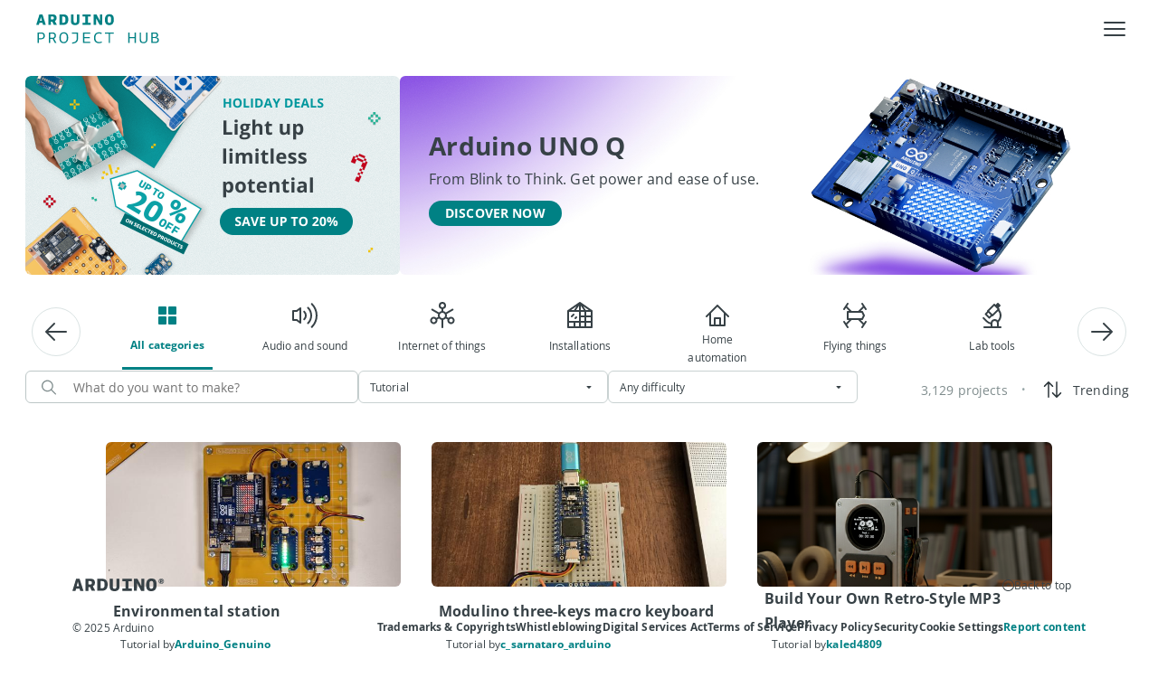

--- FILE ---
content_type: text/css; charset=UTF-8
request_url: https://projecthub.arduino.cc/_next/static/css/79980a9961111b29.css
body_size: 7053
content:
.notification_main-wrapper__xGr71{position:relative}.notification_wrapper__eqFcm{position:fixed;top:108px;right:8px;width:100%;max-width:535px;z-index:2;filter:drop-shadow(0 4px 20px rgba(0,0,0,.25));border-radius:6px;background-color:#fff}.notification_header__kf0BD{width:100%;background:#ecf1f1;justify-content:center;padding:1px 20px;text-align:center;border-top-left-radius:6px;border-top-right-radius:6px;height:53px;border-bottom:1px solid #dae3e3;justify-content:space-between}.notification_header__kf0BD,.notification_header__kf0BD>.notification_left__LMHK0{align-items:center;gap:8px;display:flex;flex-direction:row}.notification_see-all__efEbG{text-transform:uppercase;cursor:pointer;display:flex;align-items:center;gap:8px}.notification_footer__ARmGx{height:24px;border-bottom-left-radius:6px;border-bottom-right-radius:6px;border-top:1px solid #dae3e3;background:#ecf1f1;display:relative}.notification_card-wrapper__cuFE_{display:flex;flex-direction:row;align-items:center;padding:1px 1px 1px 24px;gap:20px;width:100%;border-bottom:1px solid #dae3e3}.notification_card__gpnn9{display:flex;flex-direction:column;align-items:flex-start;padding:16px 20px 16px 0;gap:5px;width:inherit}.notification_card__gpnn9>.notification_top__OfqO6{display:flex;flex-direction:row;justify-content:space-between;align-items:center;width:100%}.notification_top__OfqO6>.notification_left__LMHK0{display:flex;flex-direction:row;align-items:center;gap:13px}.notification_left__LMHK0>.notification_text___GL9N{display:flex;flex-direction:row;gap:4px}.notification_top__OfqO6>.notification_right__y0Hxu{display:flex;flex-direction:row;align-items:center;gap:13px}.notification_slug__8ure_{display:-webkit-box;word-break:break-all;-webkit-line-clamp:1;-webkit-box-orient:vertical;overflow:hidden;width:100%}.notification_zero-wrapper__K04Zb{display:flex;flex-direction:column;padding:48px 0;justify-content:center;align-items:center;gap:20px;align-self:stretch}.notification_zero__4q7Tw{display:flex;flex-direction:column;padding:0 80px;justify-content:center;text-align:center}.circularLoader_loader-background__pP4fw{position:relative;z-index:1;margin:auto;background-color:rgba(0,0,0,0);padding:30px;display:flex;flex-direction:row;align-content:center;justify-content:center;overflow:hidden}.circularLoader_fill-loader-background__5DOEX{position:absolute;z-index:1;top:0;bottom:0;left:0;right:0;display:flex;justify-content:center}.notifications_button__Tkh1B{position:absolute;cursor:pointer}.notifications_icon-close__Ot3GL,.notifications_icon__dmisG{position:absolute;top:10px;right:15px;cursor:pointer}.arduinoHeaderFooter_page-container__qnxHC{display:flex;flex-direction:column;min-height:100vh;position:relative}.arduinoHeaderFooter_fixed-footer__1skyq{position:fixed;left:0;bottom:0;width:100%;z-index:0}.arduinoHeaderFooter_page-content__jK5UI{padding-bottom:80px}.arduinoHeaderFooter_container__MiSjk{display:flex;flex-direction:row;align-items:center;justify-content:flex-end;padding-left:64px;max-width:100%}.arduinoHeaderFooter_notification-container__D59Yh{padding:0 3rem 3rem 1rem;position:relative}.arduinoHeaderFooter_logo-container__GzAuQ{justify-content:flex-start}.arduinoHeaderFooter_menu-container__5Fh40{display:flex;flex-direction:row;align-items:center;justify-content:flex-end}.arduinoHeaderFooter_cloud-icon__wX0o2{cursor:pointer;border-left:1px solid #c9d2d2;border-right:1px solid #c9d2d2;display:flex;align-items:center}.arduinoHeaderFooter_cloud-desktop__woTMZ{height:24px}.arduinoHeaderFooter_pointer__VcpJ4{cursor:pointer}.arduinoHeaderFooter_search-icon__2NpkU{width:2rem;display:flex;justify-content:center}.registryModal_wrapper__whUk3{gap:15px;padding-bottom:10px}.registryModal_name-wrapper__l7c3c{display:flex;flex-direction:row;align-items:center;justify-content:flex-start;gap:10px;width:100%}.registryModal_input-wrapper__KB5MZ{padding-bottom:15px}.registryModal_report-buttons-wrapper__Pus_f{display:flex;flex-direction:row;justify-content:flex-end;align-items:center;padding:0 90px;margin-top:25px;gap:20px}.registryModal_cancel-button__grjp5{font-family:OpenSans-Bold;border:none;background-color:rgba(0,0,0,0);color:#374146}.input_length-wrapper__VlXyK{display:flex;justify-content:flex-end;width:-moz-fit-content;width:fit-content;align-items:flex-end;padding-right:10px}.input_textarea__qKfkR{display:block;overflow:hidden;line-height:20px;border:none;font-style:normal;line-height:170%;width:100%;letter-spacing:.01em;cursor:text}.input_textarea__qKfkR:focus{outline:none}.input_textarea__qKfkR{resize:none}.input_textarea__qKfkR::placeholder{color:#bdc7c7}.input_min-height__d91Dy{min-height:39px}.input_textarea-label__ZBmwO{padding-top:0;line-height:110%}.input_disabled__7PI_x{background-color:#f4f4f4}.selectField_helper__zJo5X{display:block;position:relative;bottom:50%;float:right;left:1.2rem}.buttonsSelect_button-wrapper__EpXH0{display:flex;flex-direction:row;align-items:center;justify-content:center;border-radius:30px;padding:2px 10px;font-size:12px;font-weight:400;gap:8px;border:1px solid #bdc7c7;color:#000;width:-moz-fit-content;width:fit-content;margin-bottom:3px;cursor:pointer}.buttonsSelect_selected__R0DCE{border:1px solid #006d70;color:#006d70;font-family:OpenSans-Bold}.buttonsSelect_text__CiAPU{white-space:nowrap}.colorSelect_icon__cuQ7C{border-radius:100%;width:36px;height:36px;margin:3px 0;cursor:pointer}.colorSelect_selected__IQe7j{box-shadow:0 0 0 3px #425057;border:4px solid #ecf1f1!important}.colorSelect_color-wrapper__BzX6Y{padding:6px}.switch_input__AE4N4{background-color:#c9d2d2;color:red!important;background-image:url("data:image/svg+xml,<svg xmlns=%27http://www.w3.org/2000/svg%27 viewBox=%27-4 -4 8 8%27><circle r=%273%27 fill=%27%23fff%27/></svg>")!important;box-shadow:none!important}.switch_input__AE4N4:focus{border:0}.reportModal_report-text-wrapper__1iqE1{display:flex;flex-direction:column;align-items:flex-start;gap:15px;padding:0 10px 10px}.reportModal_report-options-wrapper__y4_3U{margin-top:10px;padding:0 10px;max-height:300px;overflow:auto}.reportModal_report-input-wrapper__XSE90{margin-top:15px;padding:0 10px}.reportModal_report-options__uzacv{display:flex;flex-direction:row;justify-content:space-between;align-items:center;padding:5px 10px;height:40px}.reportModal_report-options__uzacv:hover{cursor:pointer;background-color:#ecf1f1}.reportModal_report-sub-options-title__oZXd5{display:flex;flex-direction:row;justify-content:flex-start;align-items:center;height:40px;padding:0 10px;gap:10px}.reportModal_report-sub-options-title__oZXd5:hover{cursor:pointer;background-color:#ecf1f1}.reportModal_report-sub-options-title-input__niQPE{display:flex;flex-direction:row;justify-content:flex-start;align-items:center;height:40px;padding:0 10px 25px;gap:10px}.reportModal_report-sub-options-title-input__niQPE:hover{cursor:pointer}.reportModal_report-sub-options__yrWdo{display:flex;align-items:center;padding:0 10px 0 40px;height:40px;justify-content:space-between}.reportModal_report-sub-options__yrWdo:hover{cursor:pointer;background-color:#ecf1f1}.reportModal_report-sub-options__yrWdo.reportModal_selected__QWXxd{background-color:#ecf1f1}.reportModal_report-buttons-wrapper__c8kMr{display:flex;flex-direction:row;justify-content:flex-end;align-items:center;padding:0 20px;margin-top:25px;gap:20px}.contentModal_report-text-wrapper__ER9_R{display:flex;flex-direction:column;align-items:flex-start;gap:15px;padding:0 10px 10px}.contentModal_report-description-wrapper__U_Ems{display:flex;flex-direction:column;align-items:flex-start;padding:0 70px 10px}.contentModal_report-input-wrapper__Ntr2B{margin-top:10px;padding:0 10px}.contentModal_report-buttons-wrapper__O1td_{display:flex;flex-direction:row;justify-content:flex-end;align-items:center;padding:0 10px;margin-top:45px;gap:20px}.report_iconReport__8JEHy:hover{cursor:pointer}.report_black-button__KSocW{color:#374146}.report_report-buttons-wrapper__imDoQ{display:flex;justify-content:flex-end;width:100%;gap:20px}.infoBanner_info-banner__gLR80{min-height:40px;background:#f1c40f;flex-direction:row;padding:8px}.infoBanner_info-banner__gLR80,.maintenance_page-wrapper__o2_XX{display:flex;justify-content:center;align-items:center;text-align:center}.maintenance_page-wrapper__o2_XX{flex-direction:column;gap:10px;min-height:92vh;background:radial-gradient(50% 50% at 50% 50%,rgba(216,248,246,.5) 0,rgba(165,242,238,.5) 100%),#fff}.newHome_main-container__mtyE4{display:flex;padding:0 var(--padding-sides,16px) 100px var(--padding-sides,16px);flex-direction:column;gap:var(--spacing,20px);width:100%}.newHome_card-row__fD1eo{align-items:flex-start;align-content:flex-start;align-self:stretch;flex-wrap:wrap}.newHome_card-col___BNzd,.newHome_card-row__fD1eo{display:flex;justify-content:center;gap:20px var(--spacing,20px)}.newHome_card-col___BNzd{flex-grow:1}.newHome_blog-container__w17fL{display:flex;padding:24px 200px 32px;flex-direction:column;align-items:center;gap:24px;align-self:stretch;background:var(--grayscale-clouds,#ecf1f1)}.newHome_blog-info__i67N4{display:flex}.newHome_blog-row__8Rny9{display:flex;flex-direction:row;justify-content:center;align-items:flex-start;gap:var(--spacing,20px);align-self:stretch}.newHome_banner-row__QbR67{display:flex;width:100%;flex-direction:row;align-self:stretch;gap:var(--spacing,15px)}.newHome_carousel-wrapper__JS263{width:100%;padding:0 80px}.newHome_module__UbW_2{width:100%;border:1px solid red;display:flex;flex-direction:column;gap:20px;justify-content:center;align-items:center}.newHome_module__UbW_2.newHome_banner__zEVyi{border:0;margin:20px 0;flex-direction:row;justify-content:flex-start}.newHome_module__UbW_2.newHome_categories___AJYL{display:flex;justify-content:center;align-items:flex-start;gap:var(--spacing,20px);align-self:stretch;border:1px solid rgba(0,0,0,0)}.newHome_module__UbW_2.newHome_search-filters__SMKlc{height:48px}.newHome_module__UbW_2.newHome_pagination__Cah6z{border:1px solid rgba(0,0,0,0)}.newHome_carouselItem__EN6w5{margin:0 10px;width:100%}@media(max-width:668px){.newHome_main-container__mtyE4{padding:0 var(--padding-sides,0) 155px var(--padding-sides,0)}.newHome_carousel-wrapper__JS263{padding:0}.newHome_blog-container__w17fL{padding:24px var(--padding-sides,20px) 32px var(--padding-sides,20px);flex-direction:column}.newHome_blog-row__8Rny9{flex-direction:column}.newHome_banner__zEVyi{padding-right:0;padding-left:0}.newHome_main-wrapper__tcfhK{padding:0!important}}@media(min-width:668px){.newHome_banner__zEVyi{padding-right:16px;padding-left:16px}}@media(max-width:992px){.newHome_main-container__mtyE4{padding:0 var(--padding-sides,16px) 155px var(--padding-sides,16px)}.newHome_banner__zEVyi{padding-right:16px;padding-left:16px}}@media(min-width:1500px){.newHome_main-container__mtyE4{padding:16px var(--padding-sides,100px) 55px var(--padding-sides,100px)}}@font-face{font-family:revicons;fallback:fallback;src:url(/_next/static/media/revicons.ff59b316.woff) format("woff"),url(/_next/static/media/revicons.b96bdb22.ttf) format("ttf"),url(/_next/static/media/revicons.652e7269.eot) format("ttf")}.react-multi-carousel-list{display:flex;align-items:center;overflow:hidden;position:relative}.react-multi-carousel-track{list-style:none;padding:0;margin:0;display:flex;flex-direction:row;position:relative;transform-style:preserve-3d;-webkit-backface-visibility:hidden;backface-visibility:hidden;will-change:transform,transition}.react-multiple-carousel__arrow{position:absolute;outline:0;transition:all .5s;border-radius:35px;z-index:1000;border:0;background:rgba(0,0,0,.5);min-width:43px;min-height:43px;opacity:1;cursor:pointer}.react-multiple-carousel__arrow:hover{background:rgba(0,0,0,.8)}.react-multiple-carousel__arrow:before{font-size:20px;color:#fff;display:block;font-family:revicons;text-align:center;z-index:2;position:relative}.react-multiple-carousel__arrow:disabled{cursor:default;background:rgba(0,0,0,.5)}.react-multiple-carousel__arrow--left{left:calc(4% + 1px)}.react-multiple-carousel__arrow--left:before{content:"\e824"}.react-multiple-carousel__arrow--right{right:calc(4% + 1px)}.react-multiple-carousel__arrow--right:before{content:"\e825"}.react-multi-carousel-dot-list{position:absolute;bottom:0;display:flex;left:0;right:0;justify-content:center;padding:0;margin:0;list-style:none;text-align:center}.react-multi-carousel-dot button{display:inline-block;width:12px;height:12px;border-radius:50%;opacity:1;box-shadow:none;transition:background .5s;border:2px solid grey;padding:0;margin:0 6px 0 0;outline:0;cursor:pointer}.react-multi-carousel-dot button:hover:active,.react-multi-carousel-dot--active button{background:#080808}.react-multi-carousel-item{transform-style:preserve-3d;-webkit-backface-visibility:hidden;backface-visibility:hidden}@media (-ms-high-contrast:active),(-ms-high-contrast:none){.react-multi-carousel-item{flex-shrink:0!important}.react-multi-carousel-track{overflow:visible!important}}[dir=rtl].react-multi-carousel-list{direction:rtl}.rtl.react-multiple-carousel__arrow--right{right:auto;left:calc(4% + 1px)}.rtl.react-multiple-carousel__arrow--right:before{content:"\e824"}.rtl.react-multiple-carousel__arrow--left{left:auto;right:calc(4% + 1px)}.rtl.react-multiple-carousel__arrow--left:before{content:"\e825"}.categoryButton_category-button__XWGF5{position:relative;display:flex;width:100px;height:84px;padding:8px 0;flex-direction:column;align-items:center;gap:4px;background-color:rgba(0,0,0,0);color:#374146;border-bottom:3px solid rgba(0,0,0,0);cursor:pointer}.categoryButton_active-button__AjMt2,.categoryButton_category-button__XWGF5:hover{background-color:rgba(0,0,0,0);color:#008184}.categoryButton_active-button__AjMt2{border-bottom:3px solid var(--teal-scale-teal-3,#008184)}.categoryButton_active-icon__9HlRD{display:"flex";fill:pink!important}.categoryButton_label__tkwSC{line-height:130%;font-size:12px;letter-spacing:16px;text-align:center;cursor:pointer;display:flex;flex-direction:column;justify-content:center;align-items:center;flex:1 0;align-self:stretch;width:auto}.customArrow_button__DqoaW{position:absolute;background:#fff;border-radius:36px;padding:10px;border:1px solid var(--grayscale-fog,#dae3e3)}.customArrow_button__DqoaW.customArrow_right__7bRKA{right:35px;transform:rotate(180deg)}.customArrow_button__DqoaW.customArrow_left__9afDp{left:35px}.customArrow_button__DqoaW:hover{background-color:#dae3e3}@media(max-width:1250px){.customArrow_button__DqoaW.customArrow_right__7bRKA{right:50px;transform:rotate(180deg)}.customArrow_button__DqoaW.customArrow_left__9afDp{left:50px}}@media(min-width:1500px){.customArrow_button__DqoaW.customArrow_right__7bRKA{right:120px;transform:rotate(180deg)}.customArrow_button__DqoaW.customArrow_left__9afDp{left:120px}}.searchFilters_container__ewVVF{display:flex;margin-bottom:20px;align-items:start;font-size:14px;flex-direction:row}.searchFilters_secondary-container__hOvel{flex-grow:1;display:flex;gap:16px}.searchFilters_autocomplete-wrapper__uPncp{width:40%}.searchFilters_filter-wrapper__BR8gW{flex-grow:1}.searchFilters_sort-wrapper__AU7yh{flex:1 1;display:flex;flex-direction:row;justify-content:space-between;margin:20px 0 0;align-items:center}.searchFilters_search-results-wrapper__EJFQa{display:flex;flex-direction:row;justify-self:flex-end;flex-wrap:nowrap;gap:4}.searchFilters_search-results-text__zlrhD{text-overflow:ellipsis;white-space:no-wrap;overflow:hidden;max-width:100px;font-size:14px;margin-left:2px}.searchFilters_filter-button__TuO32{position:absolute;background:#fff;border:1px solid #dae3e3;border-radius:70px;display:flex;flex-direction:row;align-items:center;justify-content:center;top:80px;height:38px;padding:0 18px;width:130px;font-weight:700;color:rgba(0,130,132,.8235294118)}.searchFilters_bullet-wrapper__ilDnE{display:inline-flex;flex-direction:row;align-items:center;margin:0 0 0 15px}@media(min-width:1150px){.searchFilters_tag-wrapper__vPDCO{padding-bottom:15px}}@media(min-width:668px)and (max-width:1279px){.searchFilters_tag-wrapper__vPDCO{padding:16px 0}}@media(max-width:668px){.searchFilters_autocomplete-wrapper__uPncp{position:relative;display:flex;width:100%;padding:16px 16px 32px;flex-direction:column;align-items:center;border-radius:6px;background:var(--grayscale-white,#fff);box-shadow:0 10px 20px -10px rgba(0,0,0,.13)}.searchFilters_sort-wrapper__AU7yh{padding-left:16px}.searchFilters_search-results-text__zlrhD{max-width:200px}}@media(min-width:668px){.searchFilters_sort-wrapper__AU7yh{display:flex;flex-direction:row;justify-content:flex-end;align-items:center;width:unset;margin-top:unset}}@media(min-width:668px)and (max-width:1279px){.searchFilters_autocomplete-wrapper__uPncp{width:50%;flex:1 1}.searchFilters_sort-wrapper__AU7yh{width:50%;flex:1 1;padding-left:15px}.searchFilters_search-results-text__zlrhD{max-width:150px}}@media(min-width:1280px)and (max-width:1829px){.searchFilters_filter-wrapper__BR8gW{width:200px}.searchFilters_search-results-text__zlrhD{max-width:150px}}@media(min-width:1830px)and (max-width:2159px){.searchFilters_filter-wrapper__BR8gW{width:220px}.searchFilters_search-results-text__zlrhD{max-width:250px}}@media(min-width:2160px){.searchFilters_filter-wrapper__BR8gW{width:260px}.searchFilters_search-results-text__zlrhD{max-width:250px}}.customMenuSelect_modal-mobile-icon__4_A6s{transform:rotate(180deg);margin-right:4px}.customMenuSelect_filter-mobile__UvWxx{display:flex;flex-direction:row;align-items:center;justify-content:space-between;gap:10px;border-bottom:1px solid #dae3e3;padding:15px 20px}.modal_modal-full-screen__sSXwS{background-color:#fff;opacity:.95;color:#000;border:0}.modal_header__klsWp{border-bottom:0;padding:0}.modal_title__U_7gN{font-size:20px;margin-top:80px;margin-bottom:23px;text-align:center;font-family:OpenSans-Bold}.modal_title-mobile__jIEOB{margin-top:16px;text-align:left;justify-content:flex-start}.modal_title-mobile__jIEOB,.sort_container__ss_74,.sort_sort-button__WAJpz{display:flex;flex-direction:row;align-items:center}.sort_sort-button__WAJpz{background:rgba(0,0,0,0);border:0;justify-content:center;width:max-content}.sort_sort-mobile__q44B1{display:flex;flex-direction:row;align-items:center;padding:8px;margin-right:2px}.sort_sort-mobile__q44B1:hover{background-color:#ecf1f1;padding:8px;border-radius:60px}.sort_sort-label___cS0H{width:60px}.dropdownSort_wrapper__RdF8u{position:relative}.dropdownSort_dropdown__RfSBF{position:absolute;width:200px;box-shadow:0 4px 20px rgba(0,0,0,.25);border-radius:3px;right:0;top:10px}.dropdownSort_dropdown-mobile__MHap_,.dropdownSort_dropdown__RfSBF{display:flex;flex-direction:column;align-items:flex-start;padding:12px;gap:10px;background:#fff;z-index:2}.dropdownSort_dropdown-mobile__MHap_{position:relative}.dropdownSort_searchfor__MtixS{font-style:normal;font-weight:400;font-size:12px;line-height:170%;display:flex;align-items:center;letter-spacing:.01em;color:#7f8c8d;margin-bottom:0;cursor:default}.dropdownSort_list-wrapper__j2nMI{display:flex;flex-direction:row;align-items:center;gap:10px;width:100%}li.dropdownSort_choice__58_cO{list-style:none;font-weight:400;font-size:14px;line-height:170%;display:flex;padding:6px 0;flex-direction:row;align-items:flex-start;text-align:left;width:100%;background:#fff;gap:10px;cursor:pointer}li.dropdownSort_choice__58_cO:hover{background:#f7f9f9}[data-rsbs-overlay]{border-top-left-radius:16px;border-top-left-radius:var(--rsbs-overlay-rounded,16px);border-top-right-radius:16px;border-top-right-radius:var(--rsbs-overlay-rounded,16px);display:flex;background:#fff;background:var(--rsbs-bg,#fff);flex-direction:column;height:0;height:var(--rsbs-overlay-h,0);transform:translateZ(0);transform:translate3d(0,var(--rsbs-overlay-translate-y,0),0);will-change:height}[data-rsbs-overlay]:focus{outline:none}[data-rsbs-is-blocking=false] [data-rsbs-overlay]{box-shadow:0 -5px 60px 0 rgba(38,89,115,.11),0 -1px 0 rgba(38,89,115,.05)}[data-rsbs-overlay],[data-rsbs-root]:after{max-width:auto;max-width:var(--rsbs-max-w,auto);margin-left:env(safe-area-inset-left);margin-left:var(--rsbs-ml,env(safe-area-inset-left));margin-right:env(safe-area-inset-right);margin-right:var(--rsbs-mr,env(safe-area-inset-right))}[data-rsbs-backdrop],[data-rsbs-overlay],[data-rsbs-root]:after{z-index:3;overscroll-behavior:none;touch-action:none;position:fixed;right:0;bottom:0;left:0;-webkit-user-select:none;-moz-user-select:none;user-select:none;-webkit-tap-highlight-color:transparent;-webkit-touch-callout:none}[data-rsbs-backdrop]{top:-60px;bottom:-60px;background-color:rgba(0,0,0,.6);background-color:var(--rsbs-backdrop-bg,rgba(0,0,0,.6));will-change:opacity;cursor:pointer;opacity:1}[data-rsbs-is-dismissable=false] [data-rsbs-backdrop]{cursor:ns-resize}[data-rsbs-root]:after{content:"";pointer-events:none;background:#fff;background:var(--rsbs-bg,#fff);height:1px;transform-origin:bottom;transform:scaleY(0);transform:scaleY(var(--rsbs-antigap-scale-y,0));will-change:transform}[data-rsbs-footer],[data-rsbs-header]{flex-shrink:0;cursor:ns-resize;padding:16px}[data-rsbs-header]{text-align:center;-webkit-user-select:none;-moz-user-select:none;user-select:none;box-shadow:0 1px 0 rgba(46,59,66,calc(1 * .125));box-shadow:0 1px 0 rgba(46,59,66,calc(var(--rsbs-content-opacity,1) * .125));z-index:1;padding-top:calc(20px + env(safe-area-inset-top));padding-bottom:8px}[data-rsbs-header]:before{position:absolute;content:"";display:block;width:36px;height:4px;top:calc(8px + env(safe-area-inset-top));left:50%;transform:translateX(-50%);border-radius:2px;background-color:hsla(0,0%,0%,.14);background-color:var(--rsbs-handle-bg,hsla(0,0%,0%,.14))}@media (-webkit-min-device-pixel-ratio:2),(min-resolution:2dppx){[data-rsbs-header]:before{transform:translateX(-50%) scaleY(.75)}}[data-rsbs-has-header=false] [data-rsbs-header]{box-shadow:none;padding-top:calc(12px + env(safe-area-inset-top))}[data-rsbs-scroll]{flex-shrink:1;flex-grow:1;-webkit-tap-highlight-color:revert;-webkit-touch-callout:revert;-webkit-user-select:auto;-moz-user-select:auto;user-select:auto;overflow:auto;overscroll-behavior:contain;-webkit-overflow-scrolling:touch}[data-rsbs-scroll]:focus{outline:none}[data-rsbs-has-footer=false] [data-rsbs-content]{padding-bottom:env(safe-area-inset-bottom)}[data-rsbs-content]{overflow:hidden}[data-rsbs-footer]{box-shadow:0 -1px 0 rgba(46,59,66,calc(1 * .125)),0 2px 0 #fff;box-shadow:0 -1px 0 rgba(46,59,66,calc(var(--rsbs-content-opacity,1) * .125)),0 2px 0 var(--rsbs-bg,#fff);overflow:hidden;z-index:1;padding-bottom:calc(16px + env(safe-area-inset-bottom))}[data-rsbs-is-dismissable=false][data-rsbs-state=closing] [data-rsbs-footer]>*,[data-rsbs-is-dismissable=false][data-rsbs-state=closing] [data-rsbs-header]>*,[data-rsbs-is-dismissable=false][data-rsbs-state=closing] [data-rsbs-scroll]>*,[data-rsbs-is-dismissable=false][data-rsbs-state=opening] [data-rsbs-footer]>*,[data-rsbs-is-dismissable=false][data-rsbs-state=opening] [data-rsbs-header]>*,[data-rsbs-is-dismissable=false][data-rsbs-state=opening] [data-rsbs-scroll]>*,[data-rsbs-is-dismissable=true] [data-rsbs-footer]>*,[data-rsbs-is-dismissable=true] [data-rsbs-header]>*,[data-rsbs-is-dismissable=true] [data-rsbs-scroll]>*{opacity:1;opacity:var(--rsbs-content-opacity,1)}[data-rsbs-is-dismissable=false][data-rsbs-state=closing] [data-rsbs-backdrop],[data-rsbs-is-dismissable=false][data-rsbs-state=opening] [data-rsbs-backdrop],[data-rsbs-is-dismissable=true] [data-rsbs-backdrop]{opacity:1;opacity:var(--rsbs-backdrop-opacity,1)}[data-rsbs-state=closed],[data-rsbs-state=closing]{pointer-events:none}.mobileFilter_container__7gWFY{width:100%;display:flex;flex-direction:column}.mobileFilter_filter-wrapper__n82Aj{width:100%;display:flex;flex-direction:row;align-items:center;justify-content:space-between;gap:10px;border-bottom:1px solid #dae3e3;padding:15px 20px}.mobileFilter_filter-button__1eCWJ{position:relative;background:#fff;border:1px solid #dae3e3;border-radius:70px;display:flex;flex-direction:row;align-items:center;justify-content:center;padding:0;top:15px;align-content:center}.mobileFilter_input__wEB7d{width:100%;background:none;border:none;caret-color:#7f8c8d}.mobileFilter_input__wEB7d:focus-visible{border:none;outline:none}.mobileFilter_input-wrapper__UkKPM{display:flex;flex-direction:row;align-items:center;padding:15px 9px 15px 15px;background:#f4f4f4;border:1px solid #7fcbcd;border-radius:100px;gap:8px;width:100%;height:37px}.mobileFilter_list-element__a_OCQ{margin:20px;font-family:OpenSans-Bold}@media(max-width:668px){.mobileFilter_tag-wrapper__CS0vL{padding:20px 0 10px}}.tagLable_wrapper__7HAnp{align-items:center;height:40px;background-color:#ecf1f1;border-radius:3px}@media(min-width:668px){.tagLable_wrapper__7HAnp{width:-moz-fit-content;width:fit-content}}.tagLable_tag-container__NvaJ0{margin:0!important}.tagLable_text-left__GPaKc{padding-right:0}.tagLable_text-right__v3MIV{overflow:hidden;text-overflow:ellipsis;white-space:nowrap}.tagLable_text-label__48lcs{font-size:14px}.tagLable_close-icon__XU67Z{cursor:pointer;color:#4e5b61;background-color:#ecf1f1}.customSearch_container__pCEX7{position:absolute;display:flex;flex-direction:column;align-items:flex-start;gap:4px;border:1px solid #7fcbcd;border-top:unset;z-index:9999;box-shadow:0 3px 6px 0 #7fcbcd;background:var(--grayscale-white,#fff)}.customSearch_suggestion-value__k_6Wu{display:flex;cursor:pointer}.customSearch_show-results__vNI2M{display:flex;width:100%;background-color:#e8f5f3;cursor:pointer;justify-content:space-between;flex-wrap:nowrap;align-items:center;padding:10px 10px 10px 20px}.customSearch_show-results-text__a1xbb{font-family:OpenSans-Regular;font-weight:400;font-size:14px;text-overflow:ellipsis;white-space:no-wrap;overflow:hidden;border:none;width:60%;line-height:23.8px}.customSearch_suggested-results__KxDtF{font-family:Roboto Mono;font-weight:700;font-size:10px;line-height:12px;letter-spacing:2.8px;color:#7f8c8d;padding:20px 10px 10px 20px;gap:10px;width:100%}.customSearch_hit__rmFoB{font-size:14px;padding:10px 0 10px 20px;list-style-type:none;cursor:pointer;overflow:hidden;white-space:break-spaces;word-wrap:break-word}.customSearch_hit-name__9a4Ra{padding-left:0}@media(max-width:667px){.customSearch_container__pCEX7{width:100%}}.customSearch_input__rLQ1M{background:none;border:none;caret-color:#7f8c8d;margin:5px;width:80%;overflow:hidden}.customSearch_input__rLQ1M:focus-visible{border:none;outline:none}.customSearch_input-wrapper__WoTyn{overflow:hidden;width:100%;height:30px;display:flex;flex-direction:row;align-items:center;padding:17px;border-radius:6px;border-color:#bdc7c7!important;border:1px solid;justify-content:space-between}.search_hits-cards__90AD6{padding:8px;width:25%;max-width:360px;height:100%}@media(max-width:668px){.search_hits-cards__90AD6{justify-content:center;width:50%}}@media(max-width:1010px){.search_hits-cards__90AD6{width:50%}}@media(min-width:1010px)and (max-width:1499px){.search_hits-cards__90AD6{width:33%}}@media(min-width:1500px)and (max-width:1829px){.search_hits-cards__90AD6{width:25%}}@media(min-width:1830px)and (max-width:2159px){.search_hits-cards__90AD6{width:20%}}@media(min-width:2160px){.search_hits-cards__90AD6{width:16%;margin-right:10px}}.card_project-showcase__PFSTM{display:flex;flex-direction:row;justify-content:flex-start;width:100%;flex-wrap:wrap}.card_card__QxU_G{position:relative;transition:background-color .25s ease-in-out;overflow:hidden;background:#fff;gap:4px;isolation:isolate}.card_card__QxU_G:hover{background:#dae3e3!important;cursor:pointer}.card_card__QxU_G.card_dashboard__kkMaC{width:100%;background:#fff;border:1px solid rgba(0,0,0,0)}.card_card__QxU_G.card_dashboard__kkMaC:hover{background:#dae3e3}.card_card__QxU_G.card_black__pcuZm:hover{background:#4e5b61!important}.card_card__QxU_G.card_loading__kmrTM{border:0}.card_winner__8ejFc:before{content:"winner";position:absolute;top:21px;right:-47px;width:160px;padding:1px 0;background:linear-gradient(180deg,#ffa500,#f1c40f 112.35%);text-align:center;font-family:Roboto Mono;font-style:normal;font-weight:400;font-size:14px;line-height:170%;letter-spacing:.2em;text-transform:uppercase;color:#374146;pointer-events:none;z-index:1;transform:rotate(45deg) translateZ(0);transition:none}.card_custom-link__e0_2_{display:contents}.card_link-wrapper__Fg1zl:hover{filter:brightness(120%)}.card_title__1MGpn{display:-webkit-box;-webkit-line-clamp:2;-webkit-box-orient:vertical;overflow:hidden;white-space:break-spaces;word-wrap:break-word}.card_title-wrapper__NwAQ6{height:54px;align-items:center}.card_text-container__3dA1q,.card_title-wrapper__NwAQ6{display:flex;word-wrap:break-word;overflow:hidden;white-space:break-spaces;width:100%}.card_text-container__3dA1q{cursor:pointer;flex-direction:column;align-items:flex-start;padding:0 8px;gap:2px}.card_author__VSYmZ{text-decoration:none}.projectInfoCard_project-info__kcV4h{display:flex;flex-direction:row;align-items:center;justify-content:left;margin-top:2px;flex-wrap:wrap}.projectInfoCard_white-space__6tYrX{white-space:inherit}.projectInfoCard_data-wrapper__6aoz6{display:flex;flex-direction:row;align-items:center;gap:8px;color:#95a5a6}.projectInfoCard_bullet-wrapper__TqpEh{display:inline-flex;flex-direction:row;align-items:center;margin:0 5px 0 8px}.emptyResult_container__4EIQc{display:flex;flex-direction:column;justify-content:center;align-items:center}.emptyResult_empty-result-wrapper__sIzE8{position:relative;display:flex;max-width:600px;width:100%;overflow:hidden;height:100%;min-height:388px;border-radius:6px;align-items:center;margin-top:3rem}.emptyResult_empty-text-wrapper__yo7nl{display:flex;flex-direction:column;gap:24px;text-align:center;margin-top:24px}.pagination_container__9TbLL{display:flex;flex-direction:row;justify-content:center;align-items:center;gap:16px;align-self:stretch;height:44px;width:100%}.pagination_horizontal-line__O8CL7{max-width:442px;flex-grow:1;height:1px;background-color:#c9d2d2}.pagination_wrapper__UZDFb{display:flex;height:100%;padding:0 20px;justify-content:center;align-items:center;border-radius:6px;background:#f7f9f9}.pagination_left__RzlIc{height:36px;text-align:center;margin-right:5px}.pagination_left__RzlIc,.pagination_right__rT5Hm{display:flex;align-items:center;gap:16px}.homeBanner_banner-wrapper__rKr2x{border-radius:6px;position:relative;display:flex;overflow:hidden;align-items:center;padding:0 32px;justify-content:"flex-start";width:auto}.homeBanner_button-login-banner__eP4NR{display:flex;justify-content:center;align-self:flex-end;height:100%;z-index:200;width:100%;margin-bottom:10px}.homeBanner_custom-link__rOfYv{display:contents}.homeBanner_text-wrapper__HwV6O{position:absolute;display:flex;flex-direction:column;padding:16px 0;max-width:62%;gap:8px}.homeBanner_buttons-container__vf4pC{display:flex;margin-top:20px;flex-direction:row;justify-content:flex-start;gap:12px}.homeBanner_button-wrapper__HQBe8{margin-top:7px;display:flex;flex-direction:row;justify-content:flex-start;gap:12px}@media(max-width:667px){.homeBanner_text-wrapper__HwV6O{gap:0}}@media(min-width:1010px)and (max-width:1117px){.homeBanner_text-wrapper__HwV6O{gap:0}}@media(min-width:1173px)and (max-width:1361px){.homeBanner_buttons-container__vf4pC{margin-top:10px}.homeBanner_button-wrapper__HQBe8{margin-top:0}}@media(min-width:1010px)and (max-width:1172px){.homeBanner_buttons-container__vf4pC{margin-top:5px}.homeBanner_button-wrapper__HQBe8{margin-top:0}}@media(min-width:668px)and (max-width:865px){.homeBanner_buttons-container__vf4pC{margin-top:5px}.homeBanner_button-wrapper__HQBe8{margin-top:0}}@media(max-width:1829px){.homeBanner_text-wrapper__HwV6O{gap:0}}.mobileBanner_banner-wrapper__OxvL2{border-radius:6px;position:relative;width:auto;padding-top:33.33%;overflow:hidden}.mobileBanner_custom-link__nSP6t{display:contents;pointer-events:auto;margin-bottom:auto}.mobileBanner_text-wrapper__icTaw{position:absolute;top:0;left:0;padding:4% 2%;max-width:55%;height:100%;gap:8px;display:flex;flex-direction:column;align-items:flex-start}.mobileBanner_buttons-container__mbV9l{display:flex;flex-direction:row;justify-content:flex-start;gap:0;margin-top:0;padding-bottom:5px}.mobileBanner_button-wrapper__idtsd{margin-top:5px;display:flex;flex-direction:row;justify-content:flex-start;gap:12px}@media(max-width:429px){.mobileBanner_text-wrapper__icTaw{gap:0}}@media(min-width:571px)and (max-width:667px){.mobileBanner_text-wrapper__icTaw{padding:7% 3%;max-width:65%}}@media(min-width:470px)and (max-width:570px){.mobileBanner_text-wrapper__icTaw{padding:6% 3%;max-width:65%}.mobileBanner_button-wrapper__idtsd{margin-top:2px}}@media(min-width:400px)and (max-width:469px){.mobileBanner_text-wrapper__icTaw{padding:4% 3%;gap:4px;max-width:65%}.mobileBanner_button-wrapper__idtsd{margin-top:2px}}

--- FILE ---
content_type: application/javascript; charset=UTF-8
request_url: https://projecthub.arduino.cc/_next/static/chunks/pages/_app-e02e4acd939d4886.js
body_size: 85544
content:
(self.webpackChunk_N_E=self.webpackChunk_N_E||[]).push([[636],{1643:t=>{"use strict";var e=Object.prototype.toString,r=Math.max,n=function(t,e){for(var r=[],n=0;n<t.length;n+=1)r[n]=t[n];for(var o=0;o<e.length;o+=1)r[o+t.length]=e[o];return r},o=function(t,e){for(var r=[],n=e||0,o=0;n<t.length;n+=1,o+=1)r[o]=t[n];return r},i=function(t,e){for(var r="",n=0;n<t.length;n+=1)r+=t[n],n+1<t.length&&(r+=e);return r};t.exports=function(t){var a,u=this;if("function"!=typeof u||"[object Function]"!==e.apply(u))throw TypeError("Function.prototype.bind called on incompatible "+u);for(var f=o(arguments,1),c=r(0,u.length-f.length),l=[],s=0;s<c;s++)l[s]="$"+s;if(a=Function("binder","return function ("+i(l,",")+"){ return binder.apply(this,arguments); }")(function(){if(this instanceof a){var e=u.apply(this,n(f,arguments));return Object(e)===e?e:this}return u.apply(t,n(f,arguments))}),u.prototype){var p=function(){};p.prototype=u.prototype,a.prototype=new p,p.prototype=null}return a}},2002:t=>{"use strict";t.exports=Math.abs},2496:t=>{"use strict";t.exports=Math.floor},4010:(t,e,r)=>{"use strict";r.d(e,{Ay:()=>a,Qx:()=>o,v3:()=>i});let n=(0,r(6297).Z0)({name:"preview",initialState:{clicked:!1,deleteProject:!1},reducers:{setClicked:(t,e)=>{t.clicked=e.payload},setDeleteProject:(t,e)=>{t.deleteProject=e.payload}}}),{setClicked:o,setDeleteProject:i}=n.actions,a=n.reducer},4902:(t,e,r)=>{"use strict";r.r(e),r.d(e,{__addDisposableResource:()=>L,__assign:()=>i,__asyncDelegator:()=>A,__asyncGenerator:()=>O,__asyncValues:()=>j,__await:()=>E,__awaiter:()=>h,__classPrivateFieldGet:()=>C,__classPrivateFieldIn:()=>U,__classPrivateFieldSet:()=>I,__createBinding:()=>g,__decorate:()=>u,__disposeResources:()=>N,__esDecorate:()=>c,__exportStar:()=>v,__extends:()=>o,__generator:()=>y,__importDefault:()=>k,__importStar:()=>T,__makeTemplateObject:()=>x,__metadata:()=>d,__param:()=>f,__propKey:()=>s,__read:()=>b,__rest:()=>a,__rewriteRelativeImportExtension:()=>D,__runInitializers:()=>l,__setFunctionName:()=>p,__spread:()=>w,__spreadArray:()=>S,__spreadArrays:()=>_,__values:()=>m,default:()=>F});var n=function(t,e){return(n=Object.setPrototypeOf||({__proto__:[]})instanceof Array&&function(t,e){t.__proto__=e}||function(t,e){for(var r in e)Object.prototype.hasOwnProperty.call(e,r)&&(t[r]=e[r])})(t,e)};function o(t,e){if("function"!=typeof e&&null!==e)throw TypeError("Class extends value "+String(e)+" is not a constructor or null");function r(){this.constructor=t}n(t,e),t.prototype=null===e?Object.create(e):(r.prototype=e.prototype,new r)}var i=function(){return(i=Object.assign||function(t){for(var e,r=1,n=arguments.length;r<n;r++)for(var o in e=arguments[r])Object.prototype.hasOwnProperty.call(e,o)&&(t[o]=e[o]);return t}).apply(this,arguments)};function a(t,e){var r={};for(var n in t)Object.prototype.hasOwnProperty.call(t,n)&&0>e.indexOf(n)&&(r[n]=t[n]);if(null!=t&&"function"==typeof Object.getOwnPropertySymbols)for(var o=0,n=Object.getOwnPropertySymbols(t);o<n.length;o++)0>e.indexOf(n[o])&&Object.prototype.propertyIsEnumerable.call(t,n[o])&&(r[n[o]]=t[n[o]]);return r}function u(t,e,r,n){var o,i=arguments.length,a=i<3?e:null===n?n=Object.getOwnPropertyDescriptor(e,r):n;if("object"==typeof Reflect&&"function"==typeof Reflect.decorate)a=Reflect.decorate(t,e,r,n);else for(var u=t.length-1;u>=0;u--)(o=t[u])&&(a=(i<3?o(a):i>3?o(e,r,a):o(e,r))||a);return i>3&&a&&Object.defineProperty(e,r,a),a}function f(t,e){return function(r,n){e(r,n,t)}}function c(t,e,r,n,o,i){function a(t){if(void 0!==t&&"function"!=typeof t)throw TypeError("Function expected");return t}for(var u,f=n.kind,c="getter"===f?"get":"setter"===f?"set":"value",l=!e&&t?n.static?t:t.prototype:null,s=e||(l?Object.getOwnPropertyDescriptor(l,n.name):{}),p=!1,d=r.length-1;d>=0;d--){var h={};for(var y in n)h[y]="access"===y?{}:n[y];for(var y in n.access)h.access[y]=n.access[y];h.addInitializer=function(t){if(p)throw TypeError("Cannot add initializers after decoration has completed");i.push(a(t||null))};var g=(0,r[d])("accessor"===f?{get:s.get,set:s.set}:s[c],h);if("accessor"===f){if(void 0===g)continue;if(null===g||"object"!=typeof g)throw TypeError("Object expected");(u=a(g.get))&&(s.get=u),(u=a(g.set))&&(s.set=u),(u=a(g.init))&&o.unshift(u)}else(u=a(g))&&("field"===f?o.unshift(u):s[c]=u)}l&&Object.defineProperty(l,n.name,s),p=!0}function l(t,e,r){for(var n=arguments.length>2,o=0;o<e.length;o++)r=n?e[o].call(t,r):e[o].call(t);return n?r:void 0}function s(t){return"symbol"==typeof t?t:"".concat(t)}function p(t,e,r){return"symbol"==typeof e&&(e=e.description?"[".concat(e.description,"]"):""),Object.defineProperty(t,"name",{configurable:!0,value:r?"".concat(r," ",e):e})}function d(t,e){if("object"==typeof Reflect&&"function"==typeof Reflect.metadata)return Reflect.metadata(t,e)}function h(t,e,r,n){return new(r||(r=Promise))(function(o,i){function a(t){try{f(n.next(t))}catch(t){i(t)}}function u(t){try{f(n.throw(t))}catch(t){i(t)}}function f(t){var e;t.done?o(t.value):((e=t.value)instanceof r?e:new r(function(t){t(e)})).then(a,u)}f((n=n.apply(t,e||[])).next())})}function y(t,e){var r,n,o,i={label:0,sent:function(){if(1&o[0])throw o[1];return o[1]},trys:[],ops:[]},a=Object.create(("function"==typeof Iterator?Iterator:Object).prototype);return a.next=u(0),a.throw=u(1),a.return=u(2),"function"==typeof Symbol&&(a[Symbol.iterator]=function(){return this}),a;function u(u){return function(f){var c=[u,f];if(r)throw TypeError("Generator is already executing.");for(;a&&(a=0,c[0]&&(i=0)),i;)try{if(r=1,n&&(o=2&c[0]?n.return:c[0]?n.throw||((o=n.return)&&o.call(n),0):n.next)&&!(o=o.call(n,c[1])).done)return o;switch(n=0,o&&(c=[2&c[0],o.value]),c[0]){case 0:case 1:o=c;break;case 4:return i.label++,{value:c[1],done:!1};case 5:i.label++,n=c[1],c=[0];continue;case 7:c=i.ops.pop(),i.trys.pop();continue;default:if(!(o=(o=i.trys).length>0&&o[o.length-1])&&(6===c[0]||2===c[0])){i=0;continue}if(3===c[0]&&(!o||c[1]>o[0]&&c[1]<o[3])){i.label=c[1];break}if(6===c[0]&&i.label<o[1]){i.label=o[1],o=c;break}if(o&&i.label<o[2]){i.label=o[2],i.ops.push(c);break}o[2]&&i.ops.pop(),i.trys.pop();continue}c=e.call(t,i)}catch(t){c=[6,t],n=0}finally{r=o=0}if(5&c[0])throw c[1];return{value:c[0]?c[1]:void 0,done:!0}}}}var g=Object.create?function(t,e,r,n){void 0===n&&(n=r);var o=Object.getOwnPropertyDescriptor(e,r);(!o||("get"in o?!e.__esModule:o.writable||o.configurable))&&(o={enumerable:!0,get:function(){return e[r]}}),Object.defineProperty(t,n,o)}:function(t,e,r,n){void 0===n&&(n=r),t[n]=e[r]};function v(t,e){for(var r in t)"default"===r||Object.prototype.hasOwnProperty.call(e,r)||g(e,t,r)}function m(t){var e="function"==typeof Symbol&&Symbol.iterator,r=e&&t[e],n=0;if(r)return r.call(t);if(t&&"number"==typeof t.length)return{next:function(){return t&&n>=t.length&&(t=void 0),{value:t&&t[n++],done:!t}}};throw TypeError(e?"Object is not iterable.":"Symbol.iterator is not defined.")}function b(t,e){var r="function"==typeof Symbol&&t[Symbol.iterator];if(!r)return t;var n,o,i=r.call(t),a=[];try{for(;(void 0===e||e-- >0)&&!(n=i.next()).done;)a.push(n.value)}catch(t){o={error:t}}finally{try{n&&!n.done&&(r=i.return)&&r.call(i)}finally{if(o)throw o.error}}return a}function w(){for(var t=[],e=0;e<arguments.length;e++)t=t.concat(b(arguments[e]));return t}function _(){for(var t=0,e=0,r=arguments.length;e<r;e++)t+=arguments[e].length;for(var n=Array(t),o=0,e=0;e<r;e++)for(var i=arguments[e],a=0,u=i.length;a<u;a++,o++)n[o]=i[a];return n}function S(t,e,r){if(r||2==arguments.length)for(var n,o=0,i=e.length;o<i;o++)!n&&o in e||(n||(n=Array.prototype.slice.call(e,0,o)),n[o]=e[o]);return t.concat(n||Array.prototype.slice.call(e))}function E(t){return this instanceof E?(this.v=t,this):new E(t)}function O(t,e,r){if(!Symbol.asyncIterator)throw TypeError("Symbol.asyncIterator is not defined.");var n,o=r.apply(t,e||[]),i=[];return n=Object.create(("function"==typeof AsyncIterator?AsyncIterator:Object).prototype),a("next"),a("throw"),a("return",function(t){return function(e){return Promise.resolve(e).then(t,c)}}),n[Symbol.asyncIterator]=function(){return this},n;function a(t,e){o[t]&&(n[t]=function(e){return new Promise(function(r,n){i.push([t,e,r,n])>1||u(t,e)})},e&&(n[t]=e(n[t])))}function u(t,e){try{var r;(r=o[t](e)).value instanceof E?Promise.resolve(r.value.v).then(f,c):l(i[0][2],r)}catch(t){l(i[0][3],t)}}function f(t){u("next",t)}function c(t){u("throw",t)}function l(t,e){t(e),i.shift(),i.length&&u(i[0][0],i[0][1])}}function A(t){var e,r;return e={},n("next"),n("throw",function(t){throw t}),n("return"),e[Symbol.iterator]=function(){return this},e;function n(n,o){e[n]=t[n]?function(e){return(r=!r)?{value:E(t[n](e)),done:!1}:o?o(e):e}:o}}function j(t){if(!Symbol.asyncIterator)throw TypeError("Symbol.asyncIterator is not defined.");var e,r=t[Symbol.asyncIterator];return r?r.call(t):(t=m(t),e={},n("next"),n("throw"),n("return"),e[Symbol.asyncIterator]=function(){return this},e);function n(r){e[r]=t[r]&&function(e){return new Promise(function(n,o){var i,a,u;i=n,a=o,u=(e=t[r](e)).done,Promise.resolve(e.value).then(function(t){i({value:t,done:u})},a)})}}}function x(t,e){return Object.defineProperty?Object.defineProperty(t,"raw",{value:e}):t.raw=e,t}var P=Object.create?function(t,e){Object.defineProperty(t,"default",{enumerable:!0,value:e})}:function(t,e){t.default=e},R=function(t){return(R=Object.getOwnPropertyNames||function(t){var e=[];for(var r in t)Object.prototype.hasOwnProperty.call(t,r)&&(e[e.length]=r);return e})(t)};function T(t){if(t&&t.__esModule)return t;var e={};if(null!=t)for(var r=R(t),n=0;n<r.length;n++)"default"!==r[n]&&g(e,t,r[n]);return P(e,t),e}function k(t){return t&&t.__esModule?t:{default:t}}function C(t,e,r,n){if("a"===r&&!n)throw TypeError("Private accessor was defined without a getter");if("function"==typeof e?t!==e||!n:!e.has(t))throw TypeError("Cannot read private member from an object whose class did not declare it");return"m"===r?n:"a"===r?n.call(t):n?n.value:e.get(t)}function I(t,e,r,n,o){if("m"===n)throw TypeError("Private method is not writable");if("a"===n&&!o)throw TypeError("Private accessor was defined without a setter");if("function"==typeof e?t!==e||!o:!e.has(t))throw TypeError("Cannot write private member to an object whose class did not declare it");return"a"===n?o.call(t,r):o?o.value=r:e.set(t,r),r}function U(t,e){if(null===e||"object"!=typeof e&&"function"!=typeof e)throw TypeError("Cannot use 'in' operator on non-object");return"function"==typeof t?e===t:t.has(e)}function L(t,e,r){if(null!=e){var n,o;if("object"!=typeof e&&"function"!=typeof e)throw TypeError("Object expected.");if(r){if(!Symbol.asyncDispose)throw TypeError("Symbol.asyncDispose is not defined.");n=e[Symbol.asyncDispose]}if(void 0===n){if(!Symbol.dispose)throw TypeError("Symbol.dispose is not defined.");n=e[Symbol.dispose],r&&(o=n)}if("function"!=typeof n)throw TypeError("Object not disposable.");o&&(n=function(){try{o.call(this)}catch(t){return Promise.reject(t)}}),t.stack.push({value:e,dispose:n,async:r})}else r&&t.stack.push({async:!0});return e}var B="function"==typeof SuppressedError?SuppressedError:function(t,e,r){var n=Error(r);return n.name="SuppressedError",n.error=t,n.suppressed=e,n};function N(t){function e(e){t.error=t.hasError?new B(e,t.error,"An error was suppressed during disposal."):e,t.hasError=!0}var r,n=0;return function o(){for(;r=t.stack.pop();)try{if(!r.async&&1===n)return n=0,t.stack.push(r),Promise.resolve().then(o);if(r.dispose){var i=r.dispose.call(r.value);if(r.async)return n|=2,Promise.resolve(i).then(o,function(t){return e(t),o()})}else n|=1}catch(t){e(t)}if(1===n)return t.hasError?Promise.reject(t.error):Promise.resolve();if(t.hasError)throw t.error}()}function D(t,e){return"string"==typeof t&&/^\.\.?\//.test(t)?t.replace(/\.(tsx)$|((?:\.d)?)((?:\.[^./]+?)?)\.([cm]?)ts$/i,function(t,r,n,o,i){return r?e?".jsx":".js":!n||o&&i?n+o+"."+i.toLowerCase()+"js":t}):t}let F={__extends:o,__assign:i,__rest:a,__decorate:u,__param:f,__esDecorate:c,__runInitializers:l,__propKey:s,__setFunctionName:p,__metadata:d,__awaiter:h,__generator:y,__createBinding:g,__exportStar:v,__values:m,__read:b,__spread:w,__spreadArrays:_,__spreadArray:S,__await:E,__asyncGenerator:O,__asyncDelegator:A,__asyncValues:j,__makeTemplateObject:x,__importStar:T,__importDefault:k,__classPrivateFieldGet:C,__classPrivateFieldSet:I,__classPrivateFieldIn:U,__addDisposableResource:L,__disposeResources:N,__rewriteRelativeImportExtension:D}},5001:(t,e,r)=>{"use strict";var n=r(65364);Object.defineProperty(e,"__esModule",{value:!0}),e.useConfig=void 0;var o=r(4902).__importStar(r(14232)),i=o.createContext({});e.useConfig=function(){return o.useContext(i)},e.default=function(t){var e=t.children,r=t.loginUrl,a=void 0===r?n.env.NEXT_PUBLIC_AUTH0_LOGIN||"/api/auth/login":r;return o.default.createElement(i.Provider,{value:{loginUrl:a}},e)}},5391:t=>{"use strict";t.exports=EvalError},6297:(t,e,r)=>{"use strict";r.d(e,{U1:()=>O,Z0:()=>j});var n=r(39746),o=r(76e3);function i(t){return function(e){var r=e.dispatch,n=e.getState;return function(e){return function(o){return"function"==typeof o?o(r,n,t):e(o)}}}}var a=i();a.withExtraArgument=i,r(65364);var u=function(){var t=function(e,r){return(t=Object.setPrototypeOf||({__proto__:[]})instanceof Array&&function(t,e){t.__proto__=e}||function(t,e){for(var r in e)Object.prototype.hasOwnProperty.call(e,r)&&(t[r]=e[r])})(e,r)};return function(e,r){if("function"!=typeof r&&null!==r)throw TypeError("Class extends value "+String(r)+" is not a constructor or null");function n(){this.constructor=e}t(e,r),e.prototype=null===r?Object.create(r):(n.prototype=r.prototype,new n)}}(),f=function(t,e){var r,n,o,i,a={label:0,sent:function(){if(1&o[0])throw o[1];return o[1]},trys:[],ops:[]};return i={next:u(0),throw:u(1),return:u(2)},"function"==typeof Symbol&&(i[Symbol.iterator]=function(){return this}),i;function u(i){return function(u){var f=[i,u];if(r)throw TypeError("Generator is already executing.");for(;a;)try{if(r=1,n&&(o=2&f[0]?n.return:f[0]?n.throw||((o=n.return)&&o.call(n),0):n.next)&&!(o=o.call(n,f[1])).done)return o;switch(n=0,o&&(f=[2&f[0],o.value]),f[0]){case 0:case 1:o=f;break;case 4:return a.label++,{value:f[1],done:!1};case 5:a.label++,n=f[1],f=[0];continue;case 7:f=a.ops.pop(),a.trys.pop();continue;default:if(!(o=(o=a.trys).length>0&&o[o.length-1])&&(6===f[0]||2===f[0])){a=0;continue}if(3===f[0]&&(!o||f[1]>o[0]&&f[1]<o[3])){a.label=f[1];break}if(6===f[0]&&a.label<o[1]){a.label=o[1],o=f;break}if(o&&a.label<o[2]){a.label=o[2],a.ops.push(f);break}o[2]&&a.ops.pop(),a.trys.pop();continue}f=e.call(t,a)}catch(t){f=[6,t],n=0}finally{r=o=0}if(5&f[0])throw f[1];return{value:f[0]?f[1]:void 0,done:!0}}}},c=function(t,e){for(var r=0,n=e.length,o=t.length;r<n;r++,o++)t[o]=e[r];return t},l=Object.defineProperty,s=Object.defineProperties,p=Object.getOwnPropertyDescriptors,d=Object.getOwnPropertySymbols,h=Object.prototype.hasOwnProperty,y=Object.prototype.propertyIsEnumerable,g=function(t,e,r){return e in t?l(t,e,{enumerable:!0,configurable:!0,writable:!0,value:r}):t[e]=r},v=function(t,e){for(var r in e||(e={}))h.call(e,r)&&g(t,r,e[r]);if(d)for(var n=0,o=d(e);n<o.length;n++){var r=o[n];y.call(e,r)&&g(t,r,e[r])}return t},m=function(t,e){return s(t,p(e))},b="undefined"!=typeof window&&window.__REDUX_DEVTOOLS_EXTENSION_COMPOSE__?window.__REDUX_DEVTOOLS_EXTENSION_COMPOSE__:function(){if(0!=arguments.length)return"object"==typeof arguments[0]?o.Zz:o.Zz.apply(null,arguments)};function w(t,e){function r(){for(var r=[],n=0;n<arguments.length;n++)r[n]=arguments[n];if(e){var o=e.apply(void 0,r);if(!o)throw Error("prepareAction did not return an object");return v(v({type:t,payload:o.payload},"meta"in o&&{meta:o.meta}),"error"in o&&{error:o.error})}return{type:t,payload:r[0]}}return r.toString=function(){return""+t},r.type=t,r.match=function(e){return e.type===t},r}"undefined"!=typeof window&&window.__REDUX_DEVTOOLS_EXTENSION__&&window.__REDUX_DEVTOOLS_EXTENSION__;var _=function(t){function e(){for(var r=[],n=0;n<arguments.length;n++)r[n]=arguments[n];var o=t.apply(this,r)||this;return Object.setPrototypeOf(o,e.prototype),o}return u(e,t),Object.defineProperty(e,Symbol.species,{get:function(){return e},enumerable:!1,configurable:!0}),e.prototype.concat=function(){for(var e=[],r=0;r<arguments.length;r++)e[r]=arguments[r];return t.prototype.concat.apply(this,e)},e.prototype.prepend=function(){for(var t=[],r=0;r<arguments.length;r++)t[r]=arguments[r];return 1===t.length&&Array.isArray(t[0])?new(e.bind.apply(e,c([void 0],t[0].concat(this)))):new(e.bind.apply(e,c([void 0],t.concat(this))))},e}(Array),S=function(t){function e(){for(var r=[],n=0;n<arguments.length;n++)r[n]=arguments[n];var o=t.apply(this,r)||this;return Object.setPrototypeOf(o,e.prototype),o}return u(e,t),Object.defineProperty(e,Symbol.species,{get:function(){return e},enumerable:!1,configurable:!0}),e.prototype.concat=function(){for(var e=[],r=0;r<arguments.length;r++)e[r]=arguments[r];return t.prototype.concat.apply(this,e)},e.prototype.prepend=function(){for(var t=[],r=0;r<arguments.length;r++)t[r]=arguments[r];return 1===t.length&&Array.isArray(t[0])?new(e.bind.apply(e,c([void 0],t[0].concat(this)))):new(e.bind.apply(e,c([void 0],t.concat(this))))},e}(Array);function E(t){return(0,n.a6)(t)?(0,n.Ay)(t,function(){}):t}function O(t){var e,r=function(t){var e,r,n,o;return void 0===(e=t)&&(e={}),n=void 0===(r=e.thunk)||r,o=(e.immutableCheck,e.serializableCheck,e.actionCreatorCheck,new _),n&&("boolean"==typeof n?o.push(a):o.push(a.withExtraArgument(n.extraArgument))),o},n=t||{},i=n.reducer,u=void 0===i?void 0:i,f=n.middleware,l=void 0===f?r():f,s=n.devTools,p=void 0===s||s,d=n.preloadedState,h=n.enhancers,y=void 0===h?void 0:h;if("function"==typeof u)e=u;else if(function(t){if("object"!=typeof t||null===t)return!1;var e=Object.getPrototypeOf(t);if(null===e)return!0;for(var r=e;null!==Object.getPrototypeOf(r);)r=Object.getPrototypeOf(r);return e===r}(u))e=(0,o.HY)(u);else throw Error('"reducer" is a required argument, and must be a function or an object of functions that can be passed to combineReducers');var g=l;"function"==typeof g&&(g=g(r));var m=o.Tw.apply(void 0,g),w=o.Zz;p&&(w=b(v({trace:!1},"object"==typeof p&&p)));var E=new S(m),O=E;Array.isArray(y)?O=c([m],y):"function"==typeof y&&(O=y(E));var A=w.apply(void 0,O);return(0,o.y$)(e,void 0===d?void 0:d,A)}function A(t){var e,r={},n=[],o={addCase:function(t,e){var n="string"==typeof t?t:t.type;if(!n)throw Error("`builder.addCase` cannot be called with an empty action type");if(n in r)throw Error("`builder.addCase` cannot be called with two reducers for the same action type");return r[n]=e,o},addMatcher:function(t,e){return n.push({matcher:t,reducer:e}),o},addDefaultCase:function(t){return e=t,o}};return t(o),[r,n,e]}function j(t){var e,r=t.name;if(!r)throw Error("`name` is a required option for createSlice");var o="function"==typeof t.initialState?t.initialState:E(t.initialState),i=t.reducers||{},a=Object.keys(i),u={},f={},l={};function s(){var e="function"==typeof t.extraReducers?A(t.extraReducers):[t.extraReducers],r=e[0],i=e[1],a=void 0===i?[]:i,u=e[2],l=void 0===u?void 0:u,s=v(v({},void 0===r?{}:r),f);return function(t,e,r,o){void 0===r&&(r=[]);var i,a="function"==typeof e?A(e):[e,r,void 0],u=a[0],f=a[1],l=a[2];if("function"==typeof t)i=function(){return E(t())};else{var s=E(t);i=function(){return s}}function p(t,e){void 0===t&&(t=i());var r=c([u[e.type]],f.filter(function(t){return(0,t.matcher)(e)}).map(function(t){return t.reducer}));return 0===r.filter(function(t){return!!t}).length&&(r=[l]),r.reduce(function(t,r){if(r)if((0,n.Qx)(t)){var o=r(t,e);return void 0===o?t:o}else{if((0,n.a6)(t))return(0,n.Ay)(t,function(t){return r(t,e)});var o=r(t,e);if(void 0===o){if(null===t)return t;throw Error("A case reducer on a non-draftable value must not return undefined")}return o}return t},t)}return p.getInitialState=i,p}(o,function(t){for(var e in s)t.addCase(e,s[e]);for(var r=0;r<a.length;r++){var n=a[r];t.addMatcher(n.matcher,n.reducer)}l&&t.addDefaultCase(l)})}return a.forEach(function(t){var e,n,o=i[t],a=r+"/"+t;"reducer"in o?(e=o.reducer,n=o.prepare):e=o,u[t]=e,f[a]=e,l[t]=n?w(a,n):w(a)}),{name:r,reducer:function(t,r){return e||(e=s()),e(t,r)},actions:l,caseReducers:u,getInitialState:function(){return e||(e=s()),e.getInitialState()}}}var x=function(t){void 0===t&&(t=21);for(var e="",r=t;r--;)e+="ModuleSymbhasOwnPr-0123456789ABCDEFGHNRVfgctiUvz_KqYTJkLxpZXIjQW"[64*Math.random()|0];return e},P=["name","message","stack","code"],R=function(t,e){this.payload=t,this.meta=e},T=function(t,e){this.payload=t,this.meta=e},k=function(t){if("object"==typeof t&&null!==t){for(var e={},r=0;r<P.length;r++){var n=P[r];"string"==typeof t[n]&&(e[n]=t[n])}return e}return{message:String(t)}};function C(t){if(t.meta&&t.meta.rejectedWithValue)throw t.payload;if(t.error)throw t.error;return t.payload}!function(){function t(t,e,r){var n=w(t+"/fulfilled",function(t,e,r,n){return{payload:t,meta:m(v({},n||{}),{arg:r,requestId:e,requestStatus:"fulfilled"})}}),o=w(t+"/pending",function(t,e,r){return{payload:void 0,meta:m(v({},r||{}),{arg:e,requestId:t,requestStatus:"pending"})}}),i=w(t+"/rejected",function(t,e,n,o,i){return{payload:o,error:(r&&r.serializeError||k)(t||"Rejected"),meta:m(v({},i||{}),{arg:n,requestId:e,rejectedWithValue:!!o,requestStatus:"rejected",aborted:(null==t?void 0:t.name)==="AbortError",condition:(null==t?void 0:t.name)==="ConditionError"})}}),a="undefined"!=typeof AbortController?AbortController:function(){function t(){this.signal={aborted:!1,addEventListener:function(){},dispatchEvent:function(){return!1},onabort:function(){},removeEventListener:function(){},reason:void 0,throwIfAborted:function(){}}}return t.prototype.abort=function(){},t}();return Object.assign(function(t){return function(u,c,l){var s,p=(null==r?void 0:r.idGenerator)?r.idGenerator(t):x(),d=new a;function h(t){s=t,d.abort()}var y=function(){var a,y;return a=this,y=function(){var a,y,g,v,m,b;return f(this,function(f){switch(f.label){case 0:var w;if(f.trys.push([0,4,,5]),null===(w=v=null==(a=null==r?void 0:r.condition)?void 0:a.call(r,t,{getState:c,extra:l}))||"object"!=typeof w||"function"!=typeof w.then)return[3,2];return[4,v];case 1:v=f.sent(),f.label=2;case 2:if(!1===v||d.signal.aborted)throw{name:"ConditionError",message:"Aborted due to condition callback returning false."};return m=new Promise(function(t,e){return d.signal.addEventListener("abort",function(){return e({name:"AbortError",message:s||"Aborted"})})}),u(o(p,t,null==(y=null==r?void 0:r.getPendingMeta)?void 0:y.call(r,{requestId:p,arg:t},{getState:c,extra:l}))),[4,Promise.race([m,Promise.resolve(e(t,{dispatch:u,getState:c,extra:l,requestId:p,signal:d.signal,abort:h,rejectWithValue:function(t,e){return new R(t,e)},fulfillWithValue:function(t,e){return new T(t,e)}})).then(function(e){if(e instanceof R)throw e;return e instanceof T?n(e.payload,p,t,e.meta):n(e,p,t)})])];case 3:return g=f.sent(),[3,5];case 4:return g=(b=f.sent())instanceof R?i(null,p,t,b.payload,b.meta):i(b,p,t),[3,5];case 5:return r&&!r.dispatchConditionRejection&&i.match(g)&&g.meta.condition||u(g),[2,g]}})},new Promise(function(t,e){var r=function(t){try{o(y.next(t))}catch(t){e(t)}},n=function(t){try{o(y.throw(t))}catch(t){e(t)}},o=function(e){return e.done?t(e.value):Promise.resolve(e.value).then(r,n)};o((y=y.apply(a,null)).next())})}();return Object.assign(y,{abort:h,requestId:p,arg:t,unwrap:function(){return y.then(C)}})}},{pending:o,rejected:i,fulfilled:n,typePrefix:t})}t.withTypes=function(){return t}}(),Object.assign;var I="listenerMiddleware";w(I+"/add"),w(I+"/removeAll"),w(I+"/remove"),"function"==typeof queueMicrotask&&queueMicrotask.bind("undefined"!=typeof window?window:void 0!==r.g?r.g:globalThis),"undefined"!=typeof window&&window.requestAnimationFrame&&window.requestAnimationFrame,(0,n.rF)()},7619:(t,e,r)=>{"use strict";r.d(e,{K:()=>o,p:()=>n});let n="authProgrammaticallyDeclared",o=(t,e)=>{if(null!==e&&!0!==e&&!1!==e)throw console.log("requestSettings",t),console.log("authCall",e),Error("authCall must be null | true | false");if(null!==e&&t.auth!==n)throw console.log("requestSettings",t),Error("Trying to use authProgrammaticallyDeclared without endpoints declaration");if(null===e&&t.auth===n)throw console.log("requestSettings",t),Error("Trying to use authProgrammaticallyDeclared without programmatically declaration");let r=t.auth;return t.auth===n&&(r=e),{authenticatedCall:r,authProgrammaticallyDeclared:t.auth===n?e:null}}},9945:(t,e,r)=>{"use strict";var n=r(45525),o=r(73442),i=r(81073),a=r(65865),u=n("%Map%",!0),f=o("Map.prototype.get",!0),c=o("Map.prototype.set",!0),l=o("Map.prototype.has",!0),s=o("Map.prototype.delete",!0),p=o("Map.prototype.size",!0);t.exports=!!u&&function(){var t,e={assert:function(t){if(!e.has(t))throw new a("Side channel does not contain "+i(t))},delete:function(e){if(t){var r=s(t,e);return 0===p(t)&&(t=void 0),r}return!1},get:function(e){if(t)return f(t,e)},has:function(e){return!!t&&l(t,e)},set:function(e,r){t||(t=new u),c(t,e,r)}};return e}},10221:(t,e,r)=>{"use strict";var n=r(65225);if(n)try{n([],"length")}catch(t){n=null}t.exports=n},10810:(t,e,r)=>{"use strict";r.d(e,{A:()=>o});var n=r(54945);function o(t){var e=function(t,e){if("object"!=(0,n.A)(t)||!t)return t;var r=t[Symbol.toPrimitive];if(void 0!==r){var o=r.call(t,e||"default");if("object"!=(0,n.A)(o))return o;throw TypeError("@@toPrimitive must return a primitive value.")}return("string"===e?String:Number)(t)}(t,"string");return"symbol"==(0,n.A)(e)?e:e+""}},15618:(t,e,r)=>{"use strict";r.d(e,{Ay:()=>u,_C:()=>i,bo:()=>a,fP:()=>o});let n=(0,r(6297).Z0)({name:"notifications",initialState:{openNotifications:!1,notificationList:[],unreadNotification:0},reducers:{setOpenNotifications:(t,e)=>{t.openNotifications=e.payload},setNotificationList:(t,e)=>{t.notificationList=e.payload},setUnreadNotification:(t,e)=>{t.unreadNotification=e.payload}}}),{setOpenNotifications:o,setNotificationList:i,setUnreadNotification:a}=n.actions,u=n.reducer},15738:(t,e,r)=>{"use strict";var n=r(65865),o=r(81073),i=r(18963),a=r(9945),u=r(22009)||a||i;t.exports=function(){var t,e={assert:function(t){if(!e.has(t))throw new n("Side channel does not contain "+o(t))},delete:function(e){return!!t&&t.delete(e)},get:function(e){return t&&t.get(e)},has:function(e){return!!t&&t.has(e)},set:function(e,r){t||(t=u()),t.set(e,r)}};return e}},15861:t=>{!function(){var e={229:function(t){var e,r,n,o=t.exports={};function i(){throw Error("setTimeout has not been defined")}function a(){throw Error("clearTimeout has not been defined")}try{e="function"==typeof setTimeout?setTimeout:i}catch(t){e=i}try{r="function"==typeof clearTimeout?clearTimeout:a}catch(t){r=a}function u(t){if(e===setTimeout)return setTimeout(t,0);if((e===i||!e)&&setTimeout)return e=setTimeout,setTimeout(t,0);try{return e(t,0)}catch(r){try{return e.call(null,t,0)}catch(r){return e.call(this,t,0)}}}var f=[],c=!1,l=-1;function s(){c&&n&&(c=!1,n.length?f=n.concat(f):l=-1,f.length&&p())}function p(){if(!c){var t=u(s);c=!0;for(var e=f.length;e;){for(n=f,f=[];++l<e;)n&&n[l].run();l=-1,e=f.length}n=null,c=!1,function(t){if(r===clearTimeout)return clearTimeout(t);if((r===a||!r)&&clearTimeout)return r=clearTimeout,clearTimeout(t);try{r(t)}catch(e){try{return r.call(null,t)}catch(e){return r.call(this,t)}}}(t)}}function d(t,e){this.fun=t,this.array=e}function h(){}o.nextTick=function(t){var e=Array(arguments.length-1);if(arguments.length>1)for(var r=1;r<arguments.length;r++)e[r-1]=arguments[r];f.push(new d(t,e)),1!==f.length||c||u(p)},d.prototype.run=function(){this.fun.apply(null,this.array)},o.title="browser",o.browser=!0,o.env={},o.argv=[],o.version="",o.versions={},o.on=h,o.addListener=h,o.once=h,o.off=h,o.removeListener=h,o.removeAllListeners=h,o.emit=h,o.prependListener=h,o.prependOnceListener=h,o.listeners=function(t){return[]},o.binding=function(t){throw Error("process.binding is not supported")},o.cwd=function(){return"/"},o.chdir=function(t){throw Error("process.chdir is not supported")},o.umask=function(){return 0}}},r={};function n(t){var o=r[t];if(void 0!==o)return o.exports;var i=r[t]={exports:{}},a=!0;try{e[t](i,i.exports,n),a=!1}finally{a&&delete r[t]}return i.exports}n.ab="//",t.exports=n(229)}()},18963:(t,e,r)=>{"use strict";var n=r(81073),o=r(65865),i=function(t,e,r){for(var n,o=t;null!=(n=o.next);o=n)if(n.key===e)return o.next=n.next,r||(n.next=t.next,t.next=n),n},a=function(t,e){if(t){var r=i(t,e);return r&&r.value}},u=function(t,e,r){var n=i(t,e);n?n.value=r:t.next={key:e,next:t.next,value:r}},f=function(t,e){if(t)return i(t,e,!0)};t.exports=function(){var t,e={assert:function(t){if(!e.has(t))throw new o("Side channel does not contain "+n(t))},delete:function(e){var r=t&&t.next,n=f(t,e);return n&&r&&r===n&&(t=void 0),!!n},get:function(e){return a(t,e)},has:function(e){var r;return!!(r=t)&&!!i(r,e)},set:function(e,r){t||(t={next:void 0}),u(t,e,r)}};return e}},18970:(t,e,r)=>{"use strict";r.d(e,{Cc:()=>s,WX:()=>f});var n=r(14232);let o={prefix:String(Math.round(1e10*Math.random())),current:0},i=n.createContext(o),a=n.createContext(!1);function u(t){let e=(0,n.useContext)(i),r=l(e===o),[u,f]=(0,n.useState)(!0),c=(0,n.useMemo)(()=>({prefix:e===o?"":`${e.prefix}-${r}`,current:0}),[e,r]);return"undefined"!=typeof document&&(0,n.useLayoutEffect)(()=>{f(!1)},[]),n.createElement(i.Provider,{value:c},n.createElement(a.Provider,{value:u},t.children))}function f(t){return"function"==typeof n.useId?n.createElement(n.Fragment,null,t.children):n.createElement(u,t)}"undefined"!=typeof window&&window.document&&window.document.createElement;let c=new WeakMap;function l(t=!1){let e=(0,n.useContext)(i),r=(0,n.useRef)(null);if(null===r.current&&!t){var o,a;let t=null==(a=n.__SECRET_INTERNALS_DO_NOT_USE_OR_YOU_WILL_BE_FIRED)||null==(o=a.ReactCurrentOwner)?void 0:o.current;if(t){let r=c.get(t);null==r?c.set(t,{id:e.current,state:t.memoizedState}):t.memoizedState!==r.state&&(e.current=r.id,c.delete(t))}r.current=++e.current}return r.current}let s="function"==typeof n.useId?function(t){let e=n.useId(),[r]=(0,n.useState)("function"==typeof n.useSyncExternalStore?n.useSyncExternalStore(h,p,d):(0,n.useContext)(a)),i=r?"react-aria":`react-aria${o.prefix}`;return t||`${i}-${e}`}:function(t){let e=(0,n.useContext)(i),r=l(!!t),o=`react-aria${e.prefix}`;return t||`${o}-${r}`};function p(){return!1}function d(){return!0}function h(t){return()=>{}}},22009:(t,e,r)=>{"use strict";var n=r(45525),o=r(73442),i=r(81073),a=r(9945),u=r(65865),f=n("%WeakMap%",!0),c=o("WeakMap.prototype.get",!0),l=o("WeakMap.prototype.set",!0),s=o("WeakMap.prototype.has",!0),p=o("WeakMap.prototype.delete",!0);t.exports=f?function(){var t,e,r={assert:function(t){if(!r.has(t))throw new u("Side channel does not contain "+i(t))},delete:function(r){if(f&&r&&("object"==typeof r||"function"==typeof r)){if(t)return p(t,r)}else if(a&&e)return e.delete(r);return!1},get:function(r){return f&&r&&("object"==typeof r||"function"==typeof r)&&t?c(t,r):e&&e.get(r)},has:function(r){return f&&r&&("object"==typeof r||"function"==typeof r)&&t?s(t,r):!!e&&e.has(r)},set:function(r,n){f&&r&&("object"==typeof r||"function"==typeof r)?(t||(t=new f),l(t,r,n)):a&&(e||(e=a()),e.set(r,n))}};return r}:a},23295:(t,e,r)=>{"use strict";r.d(e,{Ay:()=>u,BG:()=>i,Ll:()=>a,_K:()=>o});let n=(0,r(6297).Z0)({name:"checkbox",initialState:{checkboxDocumentation:!1,checkboxDownlodable:!1,checkboxTools:!1},reducers:{setCheckboxDocumentation:(t,e)=>{t.checkboxDocumentation=!t.checkboxDocumentation},setCheckboxDownlodable:(t,e)=>{t.checkboxDownlodable=!t.checkboxDownlodable},setCheckboxTools:(t,e)=>{t.checkboxTools=!t.checkboxTools}}}),{setCheckboxDocumentation:o,setCheckboxDownlodable:i,setCheckboxTools:a}=n.actions,u=n.reducer},23520:(t,e,r)=>{"use strict";var n=r(97225),o={childContextTypes:!0,contextType:!0,contextTypes:!0,defaultProps:!0,displayName:!0,getDefaultProps:!0,getDerivedStateFromError:!0,getDerivedStateFromProps:!0,mixins:!0,propTypes:!0,type:!0},i={name:!0,length:!0,prototype:!0,caller:!0,callee:!0,arguments:!0,arity:!0},a={$$typeof:!0,compare:!0,defaultProps:!0,displayName:!0,propTypes:!0,type:!0},u={};function f(t){return n.isMemo(t)?a:u[t.$$typeof]||o}u[n.ForwardRef]={$$typeof:!0,render:!0,defaultProps:!0,displayName:!0,propTypes:!0},u[n.Memo]=a;var c=Object.defineProperty,l=Object.getOwnPropertyNames,s=Object.getOwnPropertySymbols,p=Object.getOwnPropertyDescriptor,d=Object.getPrototypeOf,h=Object.prototype;t.exports=function t(e,r,n){if("string"!=typeof r){if(h){var o=d(r);o&&o!==h&&t(e,o,n)}var a=l(r);s&&(a=a.concat(s(r)));for(var u=f(e),y=f(r),g=0;g<a.length;++g){var v=a[g];if(!i[v]&&!(n&&n[v])&&!(y&&y[v])&&!(u&&u[v])){var m=p(r,v);try{c(e,v,m)}catch(t){}}}}return e}},24625:(t,e,r)=>{"use strict";r.d(e,{Ay:()=>c,I$:()=>a,IN:()=>i,Rc:()=>u,oM:()=>o,rU:()=>f});let n=(0,r(6297).Z0)({name:"errorSnackbar",initialState:{show:!1,content:null,variant:"info",errorStatus:null,duration:4e3},reducers:{setShow:(t,e)=>{t.show=e.payload},setContent:(t,e)=>{t.content=e.payload},setVariant:(t,e)=>{t.variant=e.payload},setErrorStatus:(t,e)=>{t.errorStatus=e.payload},setDuration:(t,e)=>{t.duration=e.payload}}}),{setShow:o,setContent:i,setVariant:a,setErrorStatus:u,setDuration:f}=n.actions,c=n.reducer},25489:(t,e,r)=>{"use strict";r.d(e,{Rs:()=>h,lv:()=>v});var n=r(77259),o=r(82851),i=r.n(o),a=r(7619);let u={basePath:"/api/v1/",endpoints:{projects:{path:"projects/?{{query}}",method:"GET",get:"data",auth:!1,fallback:[]},project:{path:"projects/{{project_id}}/",method:"GET",get:"data",auth:a.p,fallback:null},createProject:{path:"projects/",method:"POST",get:"data",auth:!0,fallback:null},updateProject:{path:"projects/{{project_id}}/",method:"PUT",get:"data",auth:!0,fallback:null},deleteProject:{path:"projects/delete/?project_id={{project_id}}",method:"POST",get:null,auth:!0,fallback:null},reviewsProject:{path:"projects/reviews/?project_id={{project_id}}",method:"POST",get:"data",auth:!0,fallback:null},personalProjects:{path:"projects/personal-projects/?{{query}}",method:"GET",get:"data",auth:!0,fallback:[]},approvedProjects:{path:"projects/approved-projects/?username={{username}}",method:"GET",get:"data",auth:!1,fallback:[]},respectProject:{path:"projects/respects/?project={{project_id}}",method:"POST",get:null,auth:!0,fallback:null},respectedProject:{path:"projects/respects/?project={{project_id}}",method:"GET",get:"data",auth:!1,fallback:[]},draftProject:{path:"projects/drafts/?project_id={{project_id}}",method:"GET",get:null,auth:!0,fallback:null},reportProject:{path:"projects/{{project_id}}/report/",method:"POST",get:"data",auth:a.p,fallback:[]}}},f={basePath:"/api/v1/",endpoints:{comments:{path:"comments/comments/?{{query}}",method:"GET",get:"data",auth:!1,fallback:[]},createComment:{path:"comments/",method:"POST",get:"data",auth:!0,fallback:null},updateComment:{path:"comments/{{project_id}}/",method:"PUT",get:"data",auth:!0,fallback:null},deleteComment:{path:"comments/delete/?comment={{project_id}}",method:"POST",get:"data",auth:!0,fallback:null},reportComment:{path:"comments/{{comment_id}}/report/",method:"POST",get:"data",auth:a.p,fallback:[]}}},c={basePath:"/api/v1/admin-actions/",endpoints:{adminProjectsList:{path:"projects/?{{query}}",method:"GET",get:"data",auth:!0,fallback:[]},adminProjectDetail:{path:"projects/{{project_id}}/",method:"GET",get:"data",auth:!0,fallback:[]},manageProjectsAsAdmin:{path:"manage-projects/?project_id={{project_id}}",method:"POST",get:"data",auth:!0,fallback:null},componentsList:{path:"components/?{{query}}",method:"GET",get:"data",auth:!0,fallback:[]},componentDetail:{path:"components/{{component_id}}",method:"GET",get:"data",auth:!0,fallback:[]},updateComponents:{path:"components/{{component_id}}/",method:"PUT",get:"data",auth:!0,fallback:null},createComponents:{path:"components/",method:"POST",get:"data",auth:!0,fallback:null},deleteComponents:{path:"components/{{component_id}}/",method:"DELETE",get:"data",auth:!0,fallback:null},adminDeleteComments:{path:"delete-comment/?comment_id={{comment_id}}",method:"POST",get:"data",auth:!0,fallback:null},makeProjectWinner:{path:"make-winner/?project_id={{project_id}}&contest_date={{contest_date}}",method:"POST",get:"data",auth:!0,fallback:null},getExtraSection:{path:"extra-sections/?{{query}}",method:"GET",get:"data",auth:a.p,fallback:[]},createExtraSection:{path:"extra-sections/",method:"POST",get:"data",auth:!0,fallback:null},getExtraSectionDetail:{path:"extra-sections/{{section_id}}/",method:"GET",get:"data",auth:!0,fallback:null},updateExtraSection:{path:"extra-sections/{{section_id}}/",method:"PUT",get:"data",auth:!0,fallback:null},deleteExtraSection:{path:"extra-sections/{{section_id}}/",method:"DELETE",get:"data",auth:!0,fallback:null}}},l={basePath:"/api/v1/",endpoints:{sections:{path:"sections/?{{query}}",method:"GET",get:"data",auth:a.p,fallback:[]}}},s={basePath:"/api/v1/",endpoints:{report:{path:"reports/content/",method:"POST",get:"data",auth:a.p,fallback:[]}}},p={baseURL:""},d={GitHubWidgetEndpoints:{endpoints:{repoData:{path:"https://api.github.com/repos/{{user}}/{{repo}}",method:"GET"},repoCommits:{path:"https://api.github.com/repos/{{user}}/{{repo}}/commits",method:"GET"}}},projects:u,parts:{basePath:"/api/v1/",endpoints:{components:{path:"parts/",method:"GET",get:"data",auth:!0,fallback:[]},createComponent:{path:"parts/",method:"POST",get:"data",auth:!0,fallback:null},filterParts:{path:"parts/filter-parts/",method:"GET",get:"data",auth:!1,fallback:null},getProductImage:{path:"parts/image/?product_url={{product_url}}",method:"GET",get:"data",auth:!0,fallback:null}}},widgets:{basePath:"/api/v1/",endpoints:{createWidget:{path:"widgets/",method:"POST",get:"data",auth:!0,multipart:!0,fallback:null}}},comments:f,user:{basePath:"/api/v1/",endpoints:{users:{path:"users/?username={{username}}",method:"GET",get:"data",auth:!1,fallback:null},bookmarks:{path:"users/bookmarks/",method:"GET",get:"data",auth:!0,fallback:[]},createBookmark:{path:"users/bookmarks/",method:"POST",get:null,auth:!0,fallback:null},followUser:{path:"users/follow/",method:"POST",get:null,auth:!0,fallback:null},followersUser:{path:"users/follow/?user={{user}}",method:"GET",get:"data",auth:!1,fallback:[]},followedUser:{path:"users/follow/?followed_user={{followed_user}}",method:"GET",get:"data",auth:!1,fallback:[]},activities:{path:"users/activities/?type={{type}}",method:"GET",get:"data",auth:!0,fallback:[]},uploadDashboardImage:{path:"users/dashboard-image-upload/",method:"POST",get:null,auth:!0,fallback:null},deleteDashboardImage:{path:"users/dashboard-image-remove/",method:"POST",get:null,auth:!0,fallback:null}}},admin:c,homeBanners:{endpoints:{banners:{path:"https://banners-staging.arduinocontent.cc/banners_data.json",method:"GET"}}},notifications:{basePath:"/api/v1/",endpoints:{notifications:{path:"notifications/?{{query}}",method:"GET",get:"data",auth:!0,fallback:null},markAllNotificationsAsRead:{path:"notifications/all-read/?{{query}}",method:"POST",get:"data",auth:!0,fallback:null}}},extraSections:l,reports:{basePath:"/api/v1/",endpoints:{reasons:{path:"reports/reasons/?{{query}}",method:"GET",get:"data",auth:!1,fallback:[]}}},content:s};Object.defineProperty(d,"baseURL",{enumerable:!1,get:()=>p.baseURL,set:t=>p.baseURL=t});let h=d,y=/\{\{(\S+?)\}\}/g,g=t=>e=>e[t],v=Object.entries(h).reduce((t,e)=>{let[r,o]=e,{basePath:u="",endpoints:f,defaults:c,...l}=o,s=Object.entries(f).reduce((t,e)=>{let[o,f]=e,s={...c,...f},{basePath:p=u,path:d="",method:v="GET",get:m,fallback:b,transform:w,swr:_,auth:S=!1,...E}=s,[O="",A=""]=d.split("?"),j=Array.from(O.matchAll(y),g(1)),x=Array.from(A.matchAll(y),g(1)),P=i().template(O,{interpolate:y}),R=i().template(A,{interpolate:y}),T=[...j,...x],k=T.length>0,C=["POST","PUT","PATCH"].includes(v.toUpperCase()),I=function(){let t=arguments.length>0&&void 0!==arguments[0]?arguments[0]:null;for(var e=arguments.length,r=Array(e>1?e-1:0),o=1;o<e;o++)r[o-1]=arguments[o];let{baseURL:u=""}=h,f=[...u.split("/"),...p.split("/").filter(Boolean)].join("/"),{authenticatedCall:c}=(0,a.K)(s,t),d,y,g,_={};if(k&&(d=r[0],y=r[1],c&&(g=d.auth,_.Authorization="Bearer ".concat(g),d=i().omit(d,"auth"))),!k&&C&&(y=r[0],c&&(g=y.auth,_.Authorization="Bearer ".concat(g),y=i().omit(y,"auth"))),k||C||!c||(g=r[0].auth,_.Authorization="Bearer ".concat(g)),C&&E.multipart){let t=new FormData;Object.keys(y).forEach(e=>{t.append(e,y[e])}),y=t,_["Content-Type"]="multipart/form-data"}let S=P(d),O=R(d);return(0,n.A)({baseURL:f,method:v,data:y,url:S,params:O,headers:_,paramsSerializer:function(){return O},...l,...E}).then(t=>void 0===t.data?b:[m&&function(t){return m?i().get(t,m,b):t},w instanceof Function&&function(e){return w(e,t,s)}].filter(Boolean).reduce((t,e)=>e(t),t.data))};return I.settings=s,I.paramsKeys=j,I.queryParamsKeys=x,I.pathAndQueryParams=T,I.swrOptions=_,I.getKey=t=>{let e=P(t),n=R(t);return"".concat(r,"::").concat(o,"::").concat(e,"::").concat(n)},{...t,[o]:I}},{});return{...t,[r]:s}},{});r(96599)},28419:(t,e,r)=>{"use strict";var n=r(1643);t.exports=Function.prototype.bind||n},29351:t=>{"use strict";t.exports=Error},29429:(t,e,r)=>{"use strict";var n=r(14232),o="function"==typeof Object.is?Object.is:function(t,e){return t===e&&(0!==t||1/t==1/e)||t!=t&&e!=e},i=n.useState,a=n.useEffect,u=n.useLayoutEffect,f=n.useDebugValue;function c(t){var e=t.getSnapshot;t=t.value;try{var r=e();return!o(t,r)}catch(t){return!0}}var l="undefined"==typeof window||void 0===window.document||void 0===window.document.createElement?function(t,e){return e()}:function(t,e){var r=e(),n=i({inst:{value:r,getSnapshot:e}}),o=n[0].inst,l=n[1];return u(function(){o.value=r,o.getSnapshot=e,c(o)&&l({inst:o})},[t,r,e]),a(function(){return c(o)&&l({inst:o}),t(function(){c(o)&&l({inst:o})})},[t]),f(r),r};e.useSyncExternalStore=void 0!==n.useSyncExternalStore?n.useSyncExternalStore:l},30915:(t,e,r)=>{"use strict";var n=r(74290),o=r(74512);t.exports={formats:r(81151),parse:o,stringify:n}},34140:(t,e,r)=>{"use strict";var n=r(28419),o=r(71938),i=r(66958);t.exports=r(78121)||n.call(i,o)},34816:(t,e,r)=>{"use strict";var n=r(86558),o=r(61664),i=r(55450);t.exports=n?function(t){return n(t)}:o?function(t){if(!t||"object"!=typeof t&&"function"!=typeof t)throw TypeError("getProto: not an object");return o(t)}:i?function(t){return i(t)}:null},38689:(t,e,r)=>{"use strict";r.d(e,{$Q:()=>a,Ay:()=>f,Sx:()=>u,TH:()=>o,kU:()=>i});let n=(0,r(6297).Z0)({name:"productList",initialState:{productName:"",productType:"",ordering:"name_ascending",refreshList:!1},reducers:{setProductName:(t,e)=>{t.productName=e.payload},setProductType:(t,e)=>{t.productType=e.payload},setOrdering:(t,e)=>{t.ordering=e.payload},setRefreshList:(t,e)=>{t.refreshList=!t.refreshList}}}),{setProductName:o,setProductType:i,setOrdering:a,setRefreshList:u}=n.actions,f=n.reducer},38806:(t,e,r)=>{"use strict";t.exports=r(29429)},39746:(t,e,r)=>{"use strict";function n(t){for(var e=arguments.length,r=Array(e>1?e-1:0),n=1;n<e;n++)r[n-1]=arguments[n];throw Error("[Immer] minified error nr: "+t+(r.length?" "+r.map(function(t){return"'"+t+"'"}).join(","):"")+". Find the full error at: https://bit.ly/3cXEKWf")}function o(t){return!!t&&!!t[W]}function i(t){var e;return!!t&&(function(t){if(!t||"object"!=typeof t)return!1;var e=Object.getPrototypeOf(t);if(null===e)return!0;var r=Object.hasOwnProperty.call(e,"constructor")&&e.constructor;return r===Object||"function"==typeof r&&Function.toString.call(r)===q}(t)||Array.isArray(t)||!!t[z]||!!(null==(e=t.constructor)?void 0:e[z])||s(t)||p(t))}function a(t,e,r){void 0===r&&(r=!1),0===u(t)?(r?Object.keys:V)(t).forEach(function(n){r&&"symbol"==typeof n||e(n,t[n],t)}):t.forEach(function(r,n){return e(n,r,t)})}function u(t){var e=t[W];return e?e.i>3?e.i-4:e.i:Array.isArray(t)?1:s(t)?2:3*!!p(t)}function f(t,e){return 2===u(t)?t.has(e):Object.prototype.hasOwnProperty.call(t,e)}function c(t,e,r){var n=u(t);2===n?t.set(e,r):3===n?t.add(r):t[e]=r}function l(t,e){return t===e?0!==t||1/t==1/e:t!=t&&e!=e}function s(t){return D&&t instanceof Map}function p(t){return F&&t instanceof Set}function d(t){return t.o||t.t}function h(t){if(Array.isArray(t))return Array.prototype.slice.call(t);var e=G(t);delete e[W];for(var r=V(e),n=0;n<r.length;n++){var o=r[n],i=e[o];!1===i.writable&&(i.writable=!0,i.configurable=!0),(i.get||i.set)&&(e[o]={configurable:!0,writable:!0,enumerable:i.enumerable,value:t[o]})}return Object.create(Object.getPrototypeOf(t),e)}function y(t,e){return void 0===e&&(e=!1),v(t)||o(t)||!i(t)||(u(t)>1&&(t.set=t.add=t.clear=t.delete=g),Object.freeze(t),e&&a(t,function(t,e){return y(e,!0)},!0)),t}function g(){n(2)}function v(t){return null==t||"object"!=typeof t||Object.isFrozen(t)}function m(t){var e=K[t];return e||n(18,t),e}r.d(e,{Ay:()=>tt,Qx:()=>o,a6:()=>i,jM:()=>X,mq:()=>Q,rF:()=>U,vD:()=>Y});function b(t,e){e&&(m("Patches"),t.u=[],t.s=[],t.v=e)}function w(t){_(t),t.p.forEach(E),t.p=null}function _(t){t===B&&(B=t.l)}function S(t){return B={p:[],l:B,h:t,m:!0,_:0}}function E(t){var e=t[W];0===e.i||1===e.i?e.j():e.g=!0}function O(t,e){e._=e.p.length;var r=e.p[0],o=void 0!==t&&t!==r;return e.h.O||m("ES5").S(e,t,o),o?(r[W].P&&(w(e),n(4)),i(t)&&(t=A(e,t),e.l||x(e,t)),e.u&&m("Patches").M(r[W].t,t,e.u,e.s)):t=A(e,r,[]),w(e),e.u&&e.v(e.u,e.s),t!==$?t:void 0}function A(t,e,r){if(v(e))return e;var n=e[W];if(!n)return a(e,function(o,i){return j(t,n,e,o,i,r)},!0),e;if(n.A!==t)return e;if(!n.P)return x(t,n.t,!0),n.t;if(!n.I){n.I=!0,n.A._--;var o=4===n.i||5===n.i?n.o=h(n.k):n.o,i=o,u=!1;3===n.i&&(i=new Set(o),o.clear(),u=!0),a(i,function(e,i){return j(t,n,o,e,i,r,u)}),x(t,o,!1),r&&t.u&&m("Patches").N(n,r,t.u,t.s)}return n.o}function j(t,e,r,n,a,u,l){if(o(a)){var s=A(t,a,u&&e&&3!==e.i&&!f(e.R,n)?u.concat(n):void 0);if(c(r,n,s),!o(s))return;t.m=!1}else l&&r.add(a);if(i(a)&&!v(a)){if(!t.h.D&&t._<1)return;A(t,a),e&&e.A.l||x(t,a)}}function x(t,e,r){void 0===r&&(r=!1),!t.l&&t.h.D&&t.m&&y(e,r)}function P(t,e){var r=t[W];return(r?d(r):t)[e]}function R(t,e){if(e in t)for(var r=Object.getPrototypeOf(t);r;){var n=Object.getOwnPropertyDescriptor(r,e);if(n)return n;r=Object.getPrototypeOf(r)}}function T(t){t.P||(t.P=!0,t.l&&T(t.l))}function k(t){t.o||(t.o=h(t.t))}function C(t,e,r){var n,o,i,a,u,f,c,l=s(e)?m("MapSet").F(e,r):p(e)?m("MapSet").T(e,r):t.O?(i=o={i:+!!(n=Array.isArray(e)),A:r?r.A:B,P:!1,I:!1,R:{},l:r,t:e,k:null,o:null,j:null,C:!1},a=H,n&&(i=[o],a=J),f=(u=Proxy.revocable(i,a)).revoke,o.k=c=u.proxy,o.j=f,c):m("ES5").J(e,r);return(r?r.A:B).p.push(l),l}function I(t,e){switch(e){case 2:return new Map(t);case 3:return Array.from(t)}return h(t)}function U(){function t(t,e){var r=i[t];return r?r.enumerable=e:i[t]=r={configurable:!0,enumerable:e,get:function(){var e=this[W];return H.get(e,t)},set:function(e){var r=this[W];H.set(r,t,e)}},r}function e(t){for(var e=t.length-1;e>=0;e--){var o=t[e][W];if(!o.P)switch(o.i){case 5:n(o)&&T(o);break;case 4:r(o)&&T(o)}}}function r(t){for(var e=t.t,r=t.k,n=V(r),o=n.length-1;o>=0;o--){var i=n[o];if(i!==W){var a=e[i];if(void 0===a&&!f(e,i))return!0;var u=r[i],c=u&&u[W];if(c?c.t!==a:!l(u,a))return!0}}var s=!!e[W];return n.length!==V(e).length+ +!s}function n(t){var e=t.k;if(e.length!==t.t.length)return!0;var r=Object.getOwnPropertyDescriptor(e,e.length-1);if(r&&!r.get)return!0;for(var n=0;n<e.length;n++)if(!e.hasOwnProperty(n))return!0;return!1}var i={};K.ES5||(K.ES5={J:function(e,r){var n=Array.isArray(e),o=function(e,r){if(e){for(var n=Array(r.length),o=0;o<r.length;o++)Object.defineProperty(n,""+o,t(o,!0));return n}var i=G(r);delete i[W];for(var a=V(i),u=0;u<a.length;u++){var f=a[u];i[f]=t(f,e||!!i[f].enumerable)}return Object.create(Object.getPrototypeOf(r),i)}(n,e),i={i:n?5:4,A:r?r.A:B,P:!1,I:!1,R:{},l:r,t:e,k:o,o:null,g:!1,C:!1};return Object.defineProperty(o,W,{value:i,writable:!0}),o},S:function(t,r,i){i?o(r)&&r[W].A===t&&e(t.p):(t.u&&function t(e){if(e&&"object"==typeof e){var r=e[W];if(r){var o=r.t,i=r.k,u=r.R,c=r.i;if(4===c)a(i,function(e){e!==W&&(void 0!==o[e]||f(o,e)?u[e]||t(i[e]):(u[e]=!0,T(r)))}),a(o,function(t){void 0!==i[t]||f(i,t)||(u[t]=!1,T(r))});else if(5===c){if(n(r)&&(T(r),u.length=!0),i.length<o.length)for(var l=i.length;l<o.length;l++)u[l]=!1;else for(var s=o.length;s<i.length;s++)u[s]=!0;for(var p=Math.min(i.length,o.length),d=0;d<p;d++)i.hasOwnProperty(d)||(u[d]=!0),void 0===u[d]&&t(i[d])}}}}(t.p[0]),e(t.p))},K:function(t){return 4===t.i?r(t):n(t)}})}var L,B,N="undefined"!=typeof Symbol&&"symbol"==typeof Symbol("x"),D="undefined"!=typeof Map,F="undefined"!=typeof Set,M="undefined"!=typeof Proxy&&void 0!==Proxy.revocable&&"undefined"!=typeof Reflect,$=N?Symbol.for("immer-nothing"):((L={})["immer-nothing"]=!0,L),z=N?Symbol.for("immer-draftable"):"__$immer_draftable",W=N?Symbol.for("immer-state"):"__$immer_state",q=("undefined"!=typeof Symbol&&Symbol.iterator,""+Object.prototype.constructor),V="undefined"!=typeof Reflect&&Reflect.ownKeys?Reflect.ownKeys:void 0!==Object.getOwnPropertySymbols?function(t){return Object.getOwnPropertyNames(t).concat(Object.getOwnPropertySymbols(t))}:Object.getOwnPropertyNames,G=Object.getOwnPropertyDescriptors||function(t){var e={};return V(t).forEach(function(r){e[r]=Object.getOwnPropertyDescriptor(t,r)}),e},K={},H={get:function(t,e){if(e===W)return t;var r,n,o=d(t);if(!f(o,e))return(n=R(o,e))?"value"in n?n.value:null==(r=n.get)?void 0:r.call(t.k):void 0;var a=o[e];return t.I||!i(a)?a:a===P(t.t,e)?(k(t),t.o[e]=C(t.A.h,a,t)):a},has:function(t,e){return e in d(t)},ownKeys:function(t){return Reflect.ownKeys(d(t))},set:function(t,e,r){var n=R(d(t),e);if(null==n?void 0:n.set)return n.set.call(t.k,r),!0;if(!t.P){var o=P(d(t),e),i=null==o?void 0:o[W];if(i&&i.t===r)return t.o[e]=r,t.R[e]=!1,!0;if(l(r,o)&&(void 0!==r||f(t.t,e)))return!0;k(t),T(t)}return t.o[e]===r&&(void 0!==r||e in t.o)||Number.isNaN(r)&&Number.isNaN(t.o[e])||(t.o[e]=r,t.R[e]=!0),!0},deleteProperty:function(t,e){return void 0!==P(t.t,e)||e in t.t?(t.R[e]=!1,k(t),T(t)):delete t.R[e],t.o&&delete t.o[e],!0},getOwnPropertyDescriptor:function(t,e){var r=d(t),n=Reflect.getOwnPropertyDescriptor(r,e);return n?{writable:!0,configurable:1!==t.i||"length"!==e,enumerable:n.enumerable,value:r[e]}:n},defineProperty:function(){n(11)},getPrototypeOf:function(t){return Object.getPrototypeOf(t.t)},setPrototypeOf:function(){n(12)}},J={};a(H,function(t,e){J[t]=function(){return arguments[0]=arguments[0][0],e.apply(this,arguments)}}),J.deleteProperty=function(t,e){return J.set.call(this,t,e,void 0)},J.set=function(t,e,r){return H.set.call(this,t[0],e,r,t[0])};var Z=new(function(){function t(t){var e=this;this.O=M,this.D=!0,this.produce=function(t,r,o){if("function"==typeof t&&"function"!=typeof r){var a,u=r;return r=t,function(t){var n=this;void 0===t&&(t=u);for(var o=arguments.length,i=Array(o>1?o-1:0),a=1;a<o;a++)i[a-1]=arguments[a];return e.produce(t,function(t){var e;return(e=r).call.apply(e,[n,t].concat(i))})}}if("function"!=typeof r&&n(6),void 0!==o&&"function"!=typeof o&&n(7),i(t)){var f=S(e),c=C(e,t,void 0),l=!0;try{a=r(c),l=!1}finally{l?w(f):_(f)}return"undefined"!=typeof Promise&&a instanceof Promise?a.then(function(t){return b(f,o),O(t,f)},function(t){throw w(f),t}):(b(f,o),O(a,f))}if(!t||"object"!=typeof t){if(void 0===(a=r(t))&&(a=t),a===$&&(a=void 0),e.D&&y(a,!0),o){var s=[],p=[];m("Patches").M(t,a,s,p),o(s,p)}return a}n(21,t)},this.produceWithPatches=function(t,r){if("function"==typeof t)return function(r){for(var n=arguments.length,o=Array(n>1?n-1:0),i=1;i<n;i++)o[i-1]=arguments[i];return e.produceWithPatches(r,function(e){return t.apply(void 0,[e].concat(o))})};var n,o,i=e.produce(t,r,function(t,e){n=t,o=e});return"undefined"!=typeof Promise&&i instanceof Promise?i.then(function(t){return[t,n,o]}):[i,n,o]},"boolean"==typeof(null==t?void 0:t.useProxies)&&this.setUseProxies(t.useProxies),"boolean"==typeof(null==t?void 0:t.autoFreeze)&&this.setAutoFreeze(t.autoFreeze)}var e=t.prototype;return e.createDraft=function(t){i(t)||n(8),o(t)&&(o(e=t)||n(22,e),t=function t(e){if(!i(e))return e;var r,n=e[W],o=u(e);if(n){if(!n.P&&(n.i<4||!m("ES5").K(n)))return n.t;n.I=!0,r=I(e,o),n.I=!1}else r=I(e,o);return a(r,function(e,o){var i;n&&(i=n.t,(2===u(i)?i.get(e):i[e])===o)||c(r,e,t(o))}),3===o?new Set(r):r}(e));var e,r=S(this),f=C(this,t,void 0);return f[W].C=!0,_(r),f},e.finishDraft=function(t,e){var r=(t&&t[W]).A;return b(r,e),O(void 0,r)},e.setAutoFreeze=function(t){this.D=t},e.setUseProxies=function(t){t&&!M&&n(20),this.O=t},e.applyPatches=function(t,e){for(r=e.length-1;r>=0;r--){var r,n=e[r];if(0===n.path.length&&"replace"===n.op){t=n.value;break}}r>-1&&(e=e.slice(r+1));var i=m("Patches").$;return o(t)?i(t,e):this.produce(t,function(t){return i(t,e)})},t}()),X=Z.produce,Q=(Z.produceWithPatches.bind(Z),Z.setAutoFreeze.bind(Z),Z.setUseProxies.bind(Z),Z.applyPatches.bind(Z),Z.createDraft.bind(Z)),Y=Z.finishDraft.bind(Z);let tt=X},41760:t=>{"use strict";t.exports=Math.max},41825:(t,e,r)=>{"use strict";r.d(e,{A4:()=>o,Al:()=>i,Ay:()=>f,GL:()=>a,u3:()=>u});let n=(0,r(6297).Z0)({name:"projectDescription",initialState:{showVideoModal:!1,embedLink:!1,isVideoEditing:!1,selectedElement:null},reducers:{setShowVideoModal:(t,e)=>{t.showVideoModal=e.payload},setEmbedLink:(t,e)=>{t.embedLink=e.payload},setIsVideoEditing:(t,e)=>{t.isVideoEditing=e.payload},setSelectedElement:(t,e)=>{t.selectedElement=e.payload}}}),{setShowVideoModal:o,setEmbedLink:i,setIsVideoEditing:a,setSelectedElement:u}=n.actions,f=n.reducer},42504:t=>{"use strict";t.exports=Math.pow},42634:()=>{},43581:(t,e)=>{"use strict";Symbol.for("react.element"),Symbol.for("react.portal"),Symbol.for("react.fragment"),Symbol.for("react.strict_mode"),Symbol.for("react.profiler"),Symbol.for("react.provider"),Symbol.for("react.context"),Symbol.for("react.server_context"),Symbol.for("react.forward_ref"),Symbol.for("react.suspense"),Symbol.for("react.suspense_list"),Symbol.for("react.memo"),Symbol.for("react.lazy");Symbol.for("react.offscreen");Symbol.for("react.module.reference")},45105:(t,e,r)=>{t.exports=r(36758)},45379:()=>{},45525:(t,e,r)=>{"use strict";var n,o=r(52468),i=r(29351),a=r(5391),u=r(55502),f=r(72130),c=r(71742),l=r(65865),s=r(73305),p=r(2002),d=r(2496),h=r(41760),y=r(54366),g=r(42504),v=r(87962),m=r(80611),b=Function,w=function(t){try{return b('"use strict"; return ('+t+").constructor;")()}catch(t){}},_=r(10221),S=r(98857),E=function(){throw new l},O=_?function(){try{return arguments.callee,E}catch(t){try{return _(arguments,"callee").get}catch(t){return E}}}():E,A=r(95295)(),j=r(34816),x=r(61664),P=r(86558),R=r(71938),T=r(66958),k={},C="undefined"!=typeof Uint8Array&&j?j(Uint8Array):n,I={__proto__:null,"%AggregateError%":"undefined"==typeof AggregateError?n:AggregateError,"%Array%":Array,"%ArrayBuffer%":"undefined"==typeof ArrayBuffer?n:ArrayBuffer,"%ArrayIteratorPrototype%":A&&j?j([][Symbol.iterator]()):n,"%AsyncFromSyncIteratorPrototype%":n,"%AsyncFunction%":k,"%AsyncGenerator%":k,"%AsyncGeneratorFunction%":k,"%AsyncIteratorPrototype%":k,"%Atomics%":"undefined"==typeof Atomics?n:Atomics,"%BigInt%":"undefined"==typeof BigInt?n:BigInt,"%BigInt64Array%":"undefined"==typeof BigInt64Array?n:BigInt64Array,"%BigUint64Array%":"undefined"==typeof BigUint64Array?n:BigUint64Array,"%Boolean%":Boolean,"%DataView%":"undefined"==typeof DataView?n:DataView,"%Date%":Date,"%decodeURI%":decodeURI,"%decodeURIComponent%":decodeURIComponent,"%encodeURI%":encodeURI,"%encodeURIComponent%":encodeURIComponent,"%Error%":i,"%eval%":eval,"%EvalError%":a,"%Float16Array%":"undefined"==typeof Float16Array?n:Float16Array,"%Float32Array%":"undefined"==typeof Float32Array?n:Float32Array,"%Float64Array%":"undefined"==typeof Float64Array?n:Float64Array,"%FinalizationRegistry%":"undefined"==typeof FinalizationRegistry?n:FinalizationRegistry,"%Function%":b,"%GeneratorFunction%":k,"%Int8Array%":"undefined"==typeof Int8Array?n:Int8Array,"%Int16Array%":"undefined"==typeof Int16Array?n:Int16Array,"%Int32Array%":"undefined"==typeof Int32Array?n:Int32Array,"%isFinite%":isFinite,"%isNaN%":isNaN,"%IteratorPrototype%":A&&j?j(j([][Symbol.iterator]())):n,"%JSON%":"object"==typeof JSON?JSON:n,"%Map%":"undefined"==typeof Map?n:Map,"%MapIteratorPrototype%":"undefined"!=typeof Map&&A&&j?j(new Map()[Symbol.iterator]()):n,"%Math%":Math,"%Number%":Number,"%Object%":o,"%Object.getOwnPropertyDescriptor%":_,"%parseFloat%":parseFloat,"%parseInt%":parseInt,"%Promise%":"undefined"==typeof Promise?n:Promise,"%Proxy%":"undefined"==typeof Proxy?n:Proxy,"%RangeError%":u,"%ReferenceError%":f,"%Reflect%":"undefined"==typeof Reflect?n:Reflect,"%RegExp%":RegExp,"%Set%":"undefined"==typeof Set?n:Set,"%SetIteratorPrototype%":"undefined"!=typeof Set&&A&&j?j(new Set()[Symbol.iterator]()):n,"%SharedArrayBuffer%":"undefined"==typeof SharedArrayBuffer?n:SharedArrayBuffer,"%String%":String,"%StringIteratorPrototype%":A&&j?j(""[Symbol.iterator]()):n,"%Symbol%":A?Symbol:n,"%SyntaxError%":c,"%ThrowTypeError%":O,"%TypedArray%":C,"%TypeError%":l,"%Uint8Array%":"undefined"==typeof Uint8Array?n:Uint8Array,"%Uint8ClampedArray%":"undefined"==typeof Uint8ClampedArray?n:Uint8ClampedArray,"%Uint16Array%":"undefined"==typeof Uint16Array?n:Uint16Array,"%Uint32Array%":"undefined"==typeof Uint32Array?n:Uint32Array,"%URIError%":s,"%WeakMap%":"undefined"==typeof WeakMap?n:WeakMap,"%WeakRef%":"undefined"==typeof WeakRef?n:WeakRef,"%WeakSet%":"undefined"==typeof WeakSet?n:WeakSet,"%Function.prototype.call%":T,"%Function.prototype.apply%":R,"%Object.defineProperty%":S,"%Object.getPrototypeOf%":x,"%Math.abs%":p,"%Math.floor%":d,"%Math.max%":h,"%Math.min%":y,"%Math.pow%":g,"%Math.round%":v,"%Math.sign%":m,"%Reflect.getPrototypeOf%":P};if(j)try{null.error}catch(t){var U=j(j(t));I["%Error.prototype%"]=U}var L=function t(e){var r;if("%AsyncFunction%"===e)r=w("async function () {}");else if("%GeneratorFunction%"===e)r=w("function* () {}");else if("%AsyncGeneratorFunction%"===e)r=w("async function* () {}");else if("%AsyncGenerator%"===e){var n=t("%AsyncGeneratorFunction%");n&&(r=n.prototype)}else if("%AsyncIteratorPrototype%"===e){var o=t("%AsyncGenerator%");o&&j&&(r=j(o.prototype))}return I[e]=r,r},B={__proto__:null,"%ArrayBufferPrototype%":["ArrayBuffer","prototype"],"%ArrayPrototype%":["Array","prototype"],"%ArrayProto_entries%":["Array","prototype","entries"],"%ArrayProto_forEach%":["Array","prototype","forEach"],"%ArrayProto_keys%":["Array","prototype","keys"],"%ArrayProto_values%":["Array","prototype","values"],"%AsyncFunctionPrototype%":["AsyncFunction","prototype"],"%AsyncGenerator%":["AsyncGeneratorFunction","prototype"],"%AsyncGeneratorPrototype%":["AsyncGeneratorFunction","prototype","prototype"],"%BooleanPrototype%":["Boolean","prototype"],"%DataViewPrototype%":["DataView","prototype"],"%DatePrototype%":["Date","prototype"],"%ErrorPrototype%":["Error","prototype"],"%EvalErrorPrototype%":["EvalError","prototype"],"%Float32ArrayPrototype%":["Float32Array","prototype"],"%Float64ArrayPrototype%":["Float64Array","prototype"],"%FunctionPrototype%":["Function","prototype"],"%Generator%":["GeneratorFunction","prototype"],"%GeneratorPrototype%":["GeneratorFunction","prototype","prototype"],"%Int8ArrayPrototype%":["Int8Array","prototype"],"%Int16ArrayPrototype%":["Int16Array","prototype"],"%Int32ArrayPrototype%":["Int32Array","prototype"],"%JSONParse%":["JSON","parse"],"%JSONStringify%":["JSON","stringify"],"%MapPrototype%":["Map","prototype"],"%NumberPrototype%":["Number","prototype"],"%ObjectPrototype%":["Object","prototype"],"%ObjProto_toString%":["Object","prototype","toString"],"%ObjProto_valueOf%":["Object","prototype","valueOf"],"%PromisePrototype%":["Promise","prototype"],"%PromiseProto_then%":["Promise","prototype","then"],"%Promise_all%":["Promise","all"],"%Promise_reject%":["Promise","reject"],"%Promise_resolve%":["Promise","resolve"],"%RangeErrorPrototype%":["RangeError","prototype"],"%ReferenceErrorPrototype%":["ReferenceError","prototype"],"%RegExpPrototype%":["RegExp","prototype"],"%SetPrototype%":["Set","prototype"],"%SharedArrayBufferPrototype%":["SharedArrayBuffer","prototype"],"%StringPrototype%":["String","prototype"],"%SymbolPrototype%":["Symbol","prototype"],"%SyntaxErrorPrototype%":["SyntaxError","prototype"],"%TypedArrayPrototype%":["TypedArray","prototype"],"%TypeErrorPrototype%":["TypeError","prototype"],"%Uint8ArrayPrototype%":["Uint8Array","prototype"],"%Uint8ClampedArrayPrototype%":["Uint8ClampedArray","prototype"],"%Uint16ArrayPrototype%":["Uint16Array","prototype"],"%Uint32ArrayPrototype%":["Uint32Array","prototype"],"%URIErrorPrototype%":["URIError","prototype"],"%WeakMapPrototype%":["WeakMap","prototype"],"%WeakSetPrototype%":["WeakSet","prototype"]},N=r(28419),D=r(71355),F=N.call(T,Array.prototype.concat),M=N.call(R,Array.prototype.splice),$=N.call(T,String.prototype.replace),z=N.call(T,String.prototype.slice),W=N.call(T,RegExp.prototype.exec),q=/[^%.[\]]+|\[(?:(-?\d+(?:\.\d+)?)|(["'])((?:(?!\2)[^\\]|\\.)*?)\2)\]|(?=(?:\.|\[\])(?:\.|\[\]|%$))/g,V=/\\(\\)?/g,G=function(t){var e=z(t,0,1),r=z(t,-1);if("%"===e&&"%"!==r)throw new c("invalid intrinsic syntax, expected closing `%`");if("%"===r&&"%"!==e)throw new c("invalid intrinsic syntax, expected opening `%`");var n=[];return $(t,q,function(t,e,r,o){n[n.length]=r?$(o,V,"$1"):e||t}),n},K=function(t,e){var r,n=t;if(D(B,n)&&(n="%"+(r=B[n])[0]+"%"),D(I,n)){var o=I[n];if(o===k&&(o=L(n)),void 0===o&&!e)throw new l("intrinsic "+t+" exists, but is not available. Please file an issue!");return{alias:r,name:n,value:o}}throw new c("intrinsic "+t+" does not exist!")};t.exports=function(t,e){if("string"!=typeof t||0===t.length)throw new l("intrinsic name must be a non-empty string");if(arguments.length>1&&"boolean"!=typeof e)throw new l('"allowMissing" argument must be a boolean');if(null===W(/^%?[^%]*%?$/,t))throw new c("`%` may not be present anywhere but at the beginning and end of the intrinsic name");var r=G(t),n=r.length>0?r[0]:"",o=K("%"+n+"%",e),i=o.name,a=o.value,u=!1,f=o.alias;f&&(n=f[0],M(r,F([0,1],f)));for(var s=1,p=!0;s<r.length;s+=1){var d=r[s],h=z(d,0,1),y=z(d,-1);if(('"'===h||"'"===h||"`"===h||'"'===y||"'"===y||"`"===y)&&h!==y)throw new c("property names with quotes must have matching quotes");if("constructor"!==d&&p||(u=!0),n+="."+d,D(I,i="%"+n+"%"))a=I[i];else if(null!=a){if(!(d in a)){if(!e)throw new l("base intrinsic for "+t+" exists, but the property is not available.");return}if(_&&s+1>=r.length){var g=_(a,d);a=(p=!!g)&&"get"in g&&!("originalValue"in g.get)?g.get:a[d]}else p=D(a,d),a=a[d];p&&!u&&(I[i]=a)}}return a}},45712:(t,e,r)=>{"use strict";t.exports=r(58214)},46502:(t,e,r)=>{"use strict";r.d(e,{Vw:()=>l,_g:()=>c});var n=r(37876),o=r(14232),i=r(77259),a=r(7619);let u=(0,o.createContext)({clientSideCall:async function(t){arguments.length>1&&void 0!==arguments[1]&&arguments[1];for(var e=arguments.length,r=Array(e>2?e-2:0),n=2;n<e;n++)r[n-2]=arguments[n]},loading:!1}),f=u.Provider,c=()=>{let t=(0,o.useContext)(u);if(!t)throw Error("useClientSideCall must be used within a ClientSideCallProvider");return t},l=t=>{var e,u,c,l;let[s,p]=(0,o.useState)(!1),[d,h]=(0,o.useState)(null),y=null==(e=t.value)?void 0:e.accessToken,g=null==(u=t.value)?void 0:u.refreshToken,v=null==(c=t.value)?void 0:c.auth0ClientId,m=null==(l=t.value)?void 0:l.refreshTokenUrl,b=async function(t){let e=arguments.length>1&&void 0!==arguments[1]?arguments[1]:null;for(var n,o,u,f=arguments.length,c=Array(f>2?f-2:0),l=2;l<f;l++)c[l-2]=arguments[l];let{authenticatedCall:s,authProgrammaticallyDeclared:w}=(0,a.K)(t.settings,e),_=(null==(n=c[0])?void 0:n.accessToken)?c[0].accessToken:d||y,S=(null==(o=c[0])?void 0:o.refreshToken)?c[0].refreshToken:g;p(!0);let E=null,O=null;s&&(c[0]={auth:_,...c[0]});try{E=await t(w,...c)}catch(e){if((null==(u=e.response)?void 0:u.status)===401)try{let e=r(30915).stringify({grant_type:"refresh_token",refresh_token:S,client_id:v}),n=await (0,i.A)({method:"POST",data:e,url:m,headers:{"content-type":"application/x-www-form-urlencoded"}});n.data.access_token&&(h(n.data.access_token),c[0].auth=n.data.access_token,E=await t(w,...c))}catch(t){console.log(O=t)}else console.log(O=e)}let A=async()=>await b(t,e,...c);return p(!1),{data:E,error:O,mutate:A}};return(0,n.jsx)(f,{value:{clientSideCall:b,loading:s,accessTokenKey:y,refreshTokenKey:g},children:t.children})}},47278:(t,e,r)=>{"use strict";var n=r(81151),o=Object.prototype.hasOwnProperty,i=Array.isArray,a=function(){for(var t=[],e=0;e<256;++e)t.push("%"+((e<16?"0":"")+e.toString(16)).toUpperCase());return t}(),u=function(t){for(;t.length>1;){var e=t.pop(),r=e.obj[e.prop];if(i(r)){for(var n=[],o=0;o<r.length;++o)void 0!==r[o]&&n.push(r[o]);e.obj[e.prop]=n}}},f=function(t,e){for(var r=e&&e.plainObjects?{__proto__:null}:{},n=0;n<t.length;++n)void 0!==t[n]&&(r[n]=t[n]);return r};t.exports={arrayToObject:f,assign:function(t,e){return Object.keys(e).reduce(function(t,r){return t[r]=e[r],t},t)},combine:function(t,e){return[].concat(t,e)},compact:function(t){for(var e=[{obj:{o:t},prop:"o"}],r=[],n=0;n<e.length;++n)for(var o=e[n],i=o.obj[o.prop],a=Object.keys(i),f=0;f<a.length;++f){var c=a[f],l=i[c];"object"==typeof l&&null!==l&&-1===r.indexOf(l)&&(e.push({obj:i,prop:c}),r.push(l))}return u(e),t},decode:function(t,e,r){var n=t.replace(/\+/g," ");if("iso-8859-1"===r)return n.replace(/%[0-9a-f]{2}/gi,unescape);try{return decodeURIComponent(n)}catch(t){return n}},encode:function(t,e,r,o,i){if(0===t.length)return t;var u=t;if("symbol"==typeof t?u=Symbol.prototype.toString.call(t):"string"!=typeof t&&(u=String(t)),"iso-8859-1"===r)return escape(u).replace(/%u[0-9a-f]{4}/gi,function(t){return"%26%23"+parseInt(t.slice(2),16)+"%3B"});for(var f="",c=0;c<u.length;c+=1024){for(var l=u.length>=1024?u.slice(c,c+1024):u,s=[],p=0;p<l.length;++p){var d=l.charCodeAt(p);if(45===d||46===d||95===d||126===d||d>=48&&d<=57||d>=65&&d<=90||d>=97&&d<=122||i===n.RFC1738&&(40===d||41===d)){s[s.length]=l.charAt(p);continue}if(d<128){s[s.length]=a[d];continue}if(d<2048){s[s.length]=a[192|d>>6]+a[128|63&d];continue}if(d<55296||d>=57344){s[s.length]=a[224|d>>12]+a[128|d>>6&63]+a[128|63&d];continue}p+=1,d=65536+((1023&d)<<10|1023&l.charCodeAt(p)),s[s.length]=a[240|d>>18]+a[128|d>>12&63]+a[128|d>>6&63]+a[128|63&d]}f+=s.join("")}return f},isBuffer:function(t){return!!t&&"object"==typeof t&&!!(t.constructor&&t.constructor.isBuffer&&t.constructor.isBuffer(t))},isRegExp:function(t){return"[object RegExp]"===Object.prototype.toString.call(t)},maybeMap:function(t,e){if(i(t)){for(var r=[],n=0;n<t.length;n+=1)r.push(e(t[n]));return r}return e(t)},merge:function t(e,r,n){if(!r)return e;if("object"!=typeof r&&"function"!=typeof r){if(i(e))e.push(r);else{if(!e||"object"!=typeof e)return[e,r];(n&&(n.plainObjects||n.allowPrototypes)||!o.call(Object.prototype,r))&&(e[r]=!0)}return e}if(!e||"object"!=typeof e)return[e].concat(r);var a=e;return(i(e)&&!i(r)&&(a=f(e,n)),i(e)&&i(r))?(r.forEach(function(r,i){if(o.call(e,i)){var a=e[i];a&&"object"==typeof a&&r&&"object"==typeof r?e[i]=t(a,r,n):e.push(r)}else e[i]=r}),e):Object.keys(r).reduce(function(e,i){var a=r[i];return o.call(e,i)?e[i]=t(e[i],a,n):e[i]=a,e},a)}}},49605:(t,e,r)=>{"use strict";r.d(e,{Ay:()=>l,DO:()=>o,OH:()=>c,UG:()=>i,aw:()=>a,dx:()=>u,od:()=>f});let n=(0,r(6297).Z0)({name:"projectChecklist",initialState:{intro:!1,team:!0,supplies:!1,apps:!1,project:!1,code:!1},reducers:{setIntro:(t,e)=>{t.intro=e.payload},setTeam:(t,e)=>{t.team=e.payload},setSupplies:(t,e)=>{t.supplies=e.payload},setApps:(t,e)=>{t.apps=e.payload},setProject:(t,e)=>{t.project=e.payload},setCode:(t,e)=>{t.code=e.payload}}}),{setIntro:o,setTeam:i,setSupplies:a,setApps:u,setProject:f,setCode:c}=n.actions,l=n.reducer},52468:t=>{"use strict";t.exports=Object},54366:t=>{"use strict";t.exports=Math.min},54441:(t,e,r)=>{"use strict";r.d(e,{Ay:()=>c,Dd:()=>f,S6:()=>o,qj:()=>u});let n=(0,r(6297).Z0)({name:"headerFooter",initialState:{isBottom:!1,profileMenuOpen:!1,header:!1,openReportModal:!1,urlFetchAvatar:null},reducers:{setIsBottom:(t,e)=>{t.isBottom=e.payload},setProfileMenuOpen:(t,e)=>{t.profileMenuOpen=e.payload},setHeader:(t,e)=>{t.header=e.payload},setOpenReportModal:(t,e)=>{t.openReportModal=e.payload},setUrlFetchAvatar:(t,e)=>{t.urlFetchAvatar=e.payload}}}),{setIsBottom:o,setProfileMenuOpen:i,setHeader:a,setOpenReportModal:u,setUrlFetchAvatar:f}=n.actions,c=n.reducer},54945:(t,e,r)=>{"use strict";function n(t){return(n="function"==typeof Symbol&&"symbol"==typeof Symbol.iterator?function(t){return typeof t}:function(t){return t&&"function"==typeof Symbol&&t.constructor===Symbol&&t!==Symbol.prototype?"symbol":typeof t})(t)}r.d(e,{A:()=>n})},55450:(t,e,r)=>{"use strict";var n,o=r(66530),i=r(10221);try{n=[].__proto__===Array.prototype}catch(t){if(!t||"object"!=typeof t||!("code"in t)||"ERR_PROTO_ACCESS"!==t.code)throw t}var a=!!n&&i&&i(Object.prototype,"__proto__"),u=Object,f=u.getPrototypeOf;t.exports=a&&"function"==typeof a.get?o([a.get]):"function"==typeof f&&function(t){return f(null==t?t:u(t))}},55502:t=>{"use strict";t.exports=RangeError},56556:(t,e,r)=>{(window.__NEXT_P=window.__NEXT_P||[]).push(["/_app",function(){return r(92650)}])},57312:(t,e,r)=>{"use strict";r.d(e,{Ay:()=>s,Xt:()=>a,Y7:()=>c,YU:()=>f,Zy:()=>l,_X:()=>i,b7:()=>u,gS:()=>o});let n=(0,r(6297).Z0)({name:"report",initialState:{reasonId:"",reasonFreeText:"",reportReason:null,reportSubReason:null,reportContentLink:"",reportContinue:!1,reportShowCopyright:!1},reducers:{setReasonId:(t,e)=>{t.reasonId=e.payload},setReasonFreeText:(t,e)=>{t.reasonFreeText=e.payload},setReportReason:(t,e)=>{t.reportReason=e.payload},setReportSubReason:(t,e)=>{t.reportSubReason=e.payload},setReportContentLink:(t,e)=>{t.reportContentLink=e.payload},setReportContinue:(t,e)=>{t.reportContinue=e.payload},setReportShowCopyright:(t,e)=>{t.reportShowCopyright=e.payload}}}),{setReasonId:o,setReasonFreeText:i,setReportReason:a,setReportSubReason:u,setReportContentLink:f,setReportContinue:c,setReportShowCopyright:l}=n.actions,s=n.reducer},58214:(t,e,r)=>{"use strict";var n=r(14232),o=r(38806),i="function"==typeof Object.is?Object.is:function(t,e){return t===e&&(0!==t||1/t==1/e)||t!=t&&e!=e},a=o.useSyncExternalStore,u=n.useRef,f=n.useEffect,c=n.useMemo,l=n.useDebugValue;e.useSyncExternalStoreWithSelector=function(t,e,r,n,o){var s=u(null);if(null===s.current){var p={hasValue:!1,value:null};s.current=p}else p=s.current;var d=a(t,(s=c(function(){function t(t){if(!f){if(f=!0,a=t,t=n(t),void 0!==o&&p.hasValue){var e=p.value;if(o(e,t))return u=e}return u=t}if(e=u,i(a,t))return e;var r=n(t);return void 0!==o&&o(e,r)?(a=t,e):(a=t,u=r)}var a,u,f=!1,c=void 0===r?null:r;return[function(){return t(e())},null===c?void 0:function(){return t(c())}]},[e,r,n,o]))[0],s[1]);return f(function(){p.hasValue=!0,p.value=d},[d]),l(d),d}},58839:(t,e,r)=>{"use strict";r.d(e,{$Q:()=>p,Ay:()=>v,Bt:()=>s,DL:()=>f,Lx:()=>c,R7:()=>l,eT:()=>a,n9:()=>u,p9:()=>i,rQ:()=>o,ry:()=>y,sI:()=>d,uA:()=>g,vi:()=>h});let n=(0,r(6297).Z0)({name:"introSection",initialState:{oldName:"",oldAuthor:"",nameOrAuthor:"",oldNameStatus:"in_review",oldAuthorStatus:"in_review",status:"in_review",oldNameOrdering:"first_requested_review",oldAuthorOrdering:"first_requested_review",ordering:"first_requested_review",tab:null,selectedAuthorFilter:null,selectedNameFilter:null,isWinner:!1},reducers:{setOldName:(t,e)=>{t.oldName=e.payload},setOldAuthor:(t,e)=>{t.oldAuthor=e.payload},setNameOrAuthor:(t,e)=>{t.nameOrAuthor=e.payload},setOldNameStatus:(t,e)=>{t.oldNameStatus=e.payload},setOldAuthorStatus:(t,e)=>{t.oldAuthorStatus=e.payload},setStatus:(t,e)=>{t.status=e.payload},setOldNameOrdering:(t,e)=>{t.oldNameOrdering=e.payload},setOldAuthorOrdering:(t,e)=>{t.oldAuthorOrdering=e.payload},setOrdering:(t,e)=>{t.ordering=e.payload},setTab:(t,e)=>{t.tab=e.payload},setSelectedAuthorFilter:(t,e)=>{t.selectedAuthorFilter=e.payload},setSelectedNameFilter:(t,e)=>{t.selectedNameFilter=e.payload},setIsWinner:(t,e)=>{t.isWinner=e.payload}}}),{setOldName:o,setOldAuthor:i,setNameOrAuthor:a,setOldNameStatus:u,setOldAuthorStatus:f,setStatus:c,setOldNameOrdering:l,setOldAuthorOrdering:s,setOrdering:p,setTab:d,setSelectedAuthorFilter:h,setSelectedNameFilter:y,setIsWinner:g}=n.actions,v=n.reducer},59577:(t,e,r)=>{"use strict";r.d(e,{$P:()=>a,Ay:()=>s,BY:()=>f,E3:()=>c,Fd:()=>l,Fn:()=>o,RQ:()=>i,tV:()=>u});let n=(0,r(6297).Z0)({name:"editProject",initialState:{saveProject:!1,clickedSaveButton:!1,validStoreUrl:!1,validImgUrl:!1,openActionWindow:!1,idActionWindow:null,panel:null},reducers:{setSaveProject:(t,e)=>{t.saveProject=e.payload},setClickedSaveButton:(t,e)=>{t.clickedSaveButton=e.payload},setValidStoreUrl:(t,e)=>{t.validStoreUrl=e.payload},setValidImgUrl:(t,e)=>{t.validImgUrl=e.payload},setOpenActionWindow:(t,e)=>{t.openActionWindow=e.payload},setIdActionWindow:(t,e)=>{t.idActionWindow=e.payload},setPanel:(t,e)=>{t.panel=e.payload}}}),{setSaveProject:o,setClickedSaveButton:i,setValidStoreUrl:a,setValidImgUrl:u,setOpenActionWindow:f,setIdActionWindow:c,setPanel:l}=n.actions,s=n.reducer},61664:(t,e,r)=>{"use strict";t.exports=r(52468).getPrototypeOf||null},65225:t=>{"use strict";t.exports=Object.getOwnPropertyDescriptor},65364:(t,e,r)=>{"use strict";var n,o;t.exports=(null==(n=r.g.process)?void 0:n.env)&&"object"==typeof(null==(o=r.g.process)?void 0:o.env)?r.g.process:r(15861)},65865:t=>{"use strict";t.exports=TypeError},66530:(t,e,r)=>{"use strict";var n=r(28419),o=r(65865),i=r(66958),a=r(34140);t.exports=function(t){if(t.length<1||"function"!=typeof t[0])throw new o("a function is required");return a(n,i,t)}},66958:t=>{"use strict";t.exports=Function.prototype.call},67947:function(t,e,r){"use strict";var n=this&&this.__importDefault||function(t){return t&&t.__esModule?t:{default:t}};Object.defineProperty(e,"__esModule",{value:!0}),e.withPageAuthRequired=e.useUser=e.RequestError=e.UserContext=e.UserProvider=e.useConfig=e.ConfigProvider=void 0;var o=r(5001);Object.defineProperty(e,"ConfigProvider",{enumerable:!0,get:function(){return n(o).default}}),Object.defineProperty(e,"useConfig",{enumerable:!0,get:function(){return o.useConfig}});var i=r(69876);Object.defineProperty(e,"UserProvider",{enumerable:!0,get:function(){return n(i).default}}),Object.defineProperty(e,"UserContext",{enumerable:!0,get:function(){return i.UserContext}}),Object.defineProperty(e,"RequestError",{enumerable:!0,get:function(){return i.RequestError}}),Object.defineProperty(e,"useUser",{enumerable:!0,get:function(){return i.useUser}});var a=r(90538);Object.defineProperty(e,"withPageAuthRequired",{enumerable:!0,get:function(){return n(a).default}})},69876:(t,e,r)=>{"use strict";var n=r(65364);Object.defineProperty(e,"__esModule",{value:!0}),e.useUser=e.UserContext=e.RequestError=void 0;var o=r(4902),i=o.__importStar(r(14232)),a=o.__importDefault(r(5001)),u=function(t){function e(r){var n=t.call(this)||this;return n.status=r,Object.setPrototypeOf(n,e.prototype),n}return o.__extends(e,t),e}(Error);e.RequestError=u;var f="You forgot to wrap your app in <UserProvider>";e.UserContext=i.createContext({get user(){throw Error(f)},get error(){throw Error(f)},get isLoading(){throw Error(f)},checkSession:function(){throw Error(f)}}),e.useUser=function(){return i.useContext(e.UserContext)};var c=function(t){return o.__awaiter(void 0,void 0,void 0,function(){var e;return o.__generator(this,function(r){switch(r.label){case 0:return r.trys.push([0,2,,3]),[4,fetch(t)];case 1:return e=r.sent(),[3,3];case 2:throw r.sent(),new u(0);case 3:if(e.ok)return[2,e.json()];if(401===e.status)return[2,void 0];throw new u(e.status)}})})};e.default=function(t){var r=t.children,u=t.user,f=t.profileUrl,l=void 0===f?n.env.NEXT_PUBLIC_AUTH0_PROFILE||"/api/auth/me":f,s=t.loginUrl,p=t.fetcher,d=void 0===p?c:p,h=o.__read(i.useState({user:u,isLoading:!u}),2),y=h[0],g=h[1],v=i.useCallback(function(){return o.__awaiter(void 0,void 0,void 0,function(){var t,e;return o.__generator(this,function(r){switch(r.label){case 0:return r.trys.push([0,2,,3]),[4,d(l)];case 1:return t=r.sent(),g(function(e){return o.__assign(o.__assign({},e),{user:t,error:void 0})}),[3,3];case 2:return e=r.sent(),g(function(t){return o.__assign(o.__assign({},t),{error:e})}),[3,3];case 3:return[2]}})})},[l]);i.useEffect(function(){y.user||o.__awaiter(void 0,void 0,void 0,function(){return o.__generator(this,function(t){switch(t.label){case 0:return[4,v()];case 1:return t.sent(),g(function(t){return o.__assign(o.__assign({},t),{isLoading:!1})}),[2]}})})},[y.user]);var m=y.user,b=y.error,w=y.isLoading;return i.default.createElement(a.default,{loginUrl:s},i.default.createElement(e.UserContext.Provider,{value:{user:m,error:b,isLoading:w,checkSession:v}},r))}},69934:(t,e,r)=>{"use strict";e.Jd=e.vu=void 0,r(4902);var n=r(67947);Object.defineProperty(e,"vu",{enumerable:!0,get:function(){return n.UserProvider}}),Object.defineProperty(e,"Jd",{enumerable:!0,get:function(){return n.useUser}})},70789:(t,e)=>{"use strict";var r="function"==typeof Symbol&&Symbol.for,n=r?Symbol.for("react.element"):60103,o=r?Symbol.for("react.portal"):60106,i=r?Symbol.for("react.fragment"):60107,a=r?Symbol.for("react.strict_mode"):60108,u=r?Symbol.for("react.profiler"):60114,f=r?Symbol.for("react.provider"):60109,c=r?Symbol.for("react.context"):60110,l=r?Symbol.for("react.async_mode"):60111,s=r?Symbol.for("react.concurrent_mode"):60111,p=r?Symbol.for("react.forward_ref"):60112,d=r?Symbol.for("react.suspense"):60113,h=r?Symbol.for("react.suspense_list"):60120,y=r?Symbol.for("react.memo"):60115,g=r?Symbol.for("react.lazy"):60116,v=r?Symbol.for("react.block"):60121,m=r?Symbol.for("react.fundamental"):60117,b=r?Symbol.for("react.responder"):60118,w=r?Symbol.for("react.scope"):60119;function _(t){if("object"==typeof t&&null!==t){var e=t.$$typeof;switch(e){case n:switch(t=t.type){case l:case s:case i:case u:case a:case d:return t;default:switch(t=t&&t.$$typeof){case c:case p:case g:case y:case f:return t;default:return e}}case o:return e}}}function S(t){return _(t)===s}e.AsyncMode=l,e.ConcurrentMode=s,e.ContextConsumer=c,e.ContextProvider=f,e.Element=n,e.ForwardRef=p,e.Fragment=i,e.Lazy=g,e.Memo=y,e.Portal=o,e.Profiler=u,e.StrictMode=a,e.Suspense=d,e.isAsyncMode=function(t){return S(t)||_(t)===l},e.isConcurrentMode=S,e.isContextConsumer=function(t){return _(t)===c},e.isContextProvider=function(t){return _(t)===f},e.isElement=function(t){return"object"==typeof t&&null!==t&&t.$$typeof===n},e.isForwardRef=function(t){return _(t)===p},e.isFragment=function(t){return _(t)===i},e.isLazy=function(t){return _(t)===g},e.isMemo=function(t){return _(t)===y},e.isPortal=function(t){return _(t)===o},e.isProfiler=function(t){return _(t)===u},e.isStrictMode=function(t){return _(t)===a},e.isSuspense=function(t){return _(t)===d},e.isValidElementType=function(t){return"string"==typeof t||"function"==typeof t||t===i||t===s||t===u||t===a||t===d||t===h||"object"==typeof t&&null!==t&&(t.$$typeof===g||t.$$typeof===y||t.$$typeof===f||t.$$typeof===c||t.$$typeof===p||t.$$typeof===m||t.$$typeof===b||t.$$typeof===w||t.$$typeof===v)},e.typeOf=_},71355:(t,e,r)=>{"use strict";var n=Function.prototype.call,o=Object.prototype.hasOwnProperty;t.exports=r(28419).call(n,o)},71742:t=>{"use strict";t.exports=SyntaxError},71938:t=>{"use strict";t.exports=Function.prototype.apply},72130:t=>{"use strict";t.exports=ReferenceError},73305:t=>{"use strict";t.exports=URIError},73442:(t,e,r)=>{"use strict";var n=r(45525),o=r(66530),i=o([n("%String.prototype.indexOf%")]);t.exports=function(t,e){var r=n(t,!!e);return"function"==typeof r&&i(t,".prototype.")>-1?o([r]):r}},74290:(t,e,r)=>{"use strict";var n=r(15738),o=r(47278),i=r(81151),a=Object.prototype.hasOwnProperty,u={brackets:function(t){return t+"[]"},comma:"comma",indices:function(t,e){return t+"["+e+"]"},repeat:function(t){return t}},f=Array.isArray,c=Array.prototype.push,l=function(t,e){c.apply(t,f(e)?e:[e])},s=Date.prototype.toISOString,p=i.default,d={addQueryPrefix:!1,allowDots:!1,allowEmptyArrays:!1,arrayFormat:"indices",charset:"utf-8",charsetSentinel:!1,commaRoundTrip:!1,delimiter:"&",encode:!0,encodeDotInKeys:!1,encoder:o.encode,encodeValuesOnly:!1,filter:void 0,format:p,formatter:i.formatters[p],indices:!1,serializeDate:function(t){return s.call(t)},skipNulls:!1,strictNullHandling:!1},h={},y=function t(e,r,i,a,u,c,s,p,y,g,v,m,b,w,_,S,E,O){for(var A,j,x=e,P=O,R=0,T=!1;void 0!==(P=P.get(h))&&!T;){var k=P.get(e);if(R+=1,void 0!==k)if(k===R)throw RangeError("Cyclic object value");else T=!0;void 0===P.get(h)&&(R=0)}if("function"==typeof g?x=g(r,x):x instanceof Date?x=b(x):"comma"===i&&f(x)&&(x=o.maybeMap(x,function(t){return t instanceof Date?b(t):t})),null===x){if(c)return y&&!S?y(r,d.encoder,E,"key",w):r;x=""}if("string"==typeof(A=x)||"number"==typeof A||"boolean"==typeof A||"symbol"==typeof A||"bigint"==typeof A||o.isBuffer(x))return y?[_(S?r:y(r,d.encoder,E,"key",w))+"="+_(y(x,d.encoder,E,"value",w))]:[_(r)+"="+_(String(x))];var C=[];if(void 0===x)return C;if("comma"===i&&f(x))S&&y&&(x=o.maybeMap(x,y)),j=[{value:x.length>0?x.join(",")||null:void 0}];else if(f(g))j=g;else{var I=Object.keys(x);j=v?I.sort(v):I}var U=p?String(r).replace(/\./g,"%2E"):String(r),L=a&&f(x)&&1===x.length?U+"[]":U;if(u&&f(x)&&0===x.length)return L+"[]";for(var B=0;B<j.length;++B){var N=j[B],D="object"==typeof N&&N&&void 0!==N.value?N.value:x[N];if(!s||null!==D){var F=m&&p?String(N).replace(/\./g,"%2E"):String(N),M=f(x)?"function"==typeof i?i(L,F):L:L+(m?"."+F:"["+F+"]");O.set(e,R);var $=n();$.set(h,O),l(C,t(D,M,i,a,u,c,s,p,"comma"===i&&S&&f(x)?null:y,g,v,m,b,w,_,S,E,$))}}return C},g=function(t){if(!t)return d;if(void 0!==t.allowEmptyArrays&&"boolean"!=typeof t.allowEmptyArrays)throw TypeError("`allowEmptyArrays` option can only be `true` or `false`, when provided");if(void 0!==t.encodeDotInKeys&&"boolean"!=typeof t.encodeDotInKeys)throw TypeError("`encodeDotInKeys` option can only be `true` or `false`, when provided");if(null!==t.encoder&&void 0!==t.encoder&&"function"!=typeof t.encoder)throw TypeError("Encoder has to be a function.");var e,r=t.charset||d.charset;if(void 0!==t.charset&&"utf-8"!==t.charset&&"iso-8859-1"!==t.charset)throw TypeError("The charset option must be either utf-8, iso-8859-1, or undefined");var n=i.default;if(void 0!==t.format){if(!a.call(i.formatters,t.format))throw TypeError("Unknown format option provided.");n=t.format}var o=i.formatters[n],c=d.filter;if(("function"==typeof t.filter||f(t.filter))&&(c=t.filter),e=t.arrayFormat in u?t.arrayFormat:"indices"in t?t.indices?"indices":"repeat":d.arrayFormat,"commaRoundTrip"in t&&"boolean"!=typeof t.commaRoundTrip)throw TypeError("`commaRoundTrip` must be a boolean, or absent");var l=void 0===t.allowDots?!0===t.encodeDotInKeys||d.allowDots:!!t.allowDots;return{addQueryPrefix:"boolean"==typeof t.addQueryPrefix?t.addQueryPrefix:d.addQueryPrefix,allowDots:l,allowEmptyArrays:"boolean"==typeof t.allowEmptyArrays?!!t.allowEmptyArrays:d.allowEmptyArrays,arrayFormat:e,charset:r,charsetSentinel:"boolean"==typeof t.charsetSentinel?t.charsetSentinel:d.charsetSentinel,commaRoundTrip:!!t.commaRoundTrip,delimiter:void 0===t.delimiter?d.delimiter:t.delimiter,encode:"boolean"==typeof t.encode?t.encode:d.encode,encodeDotInKeys:"boolean"==typeof t.encodeDotInKeys?t.encodeDotInKeys:d.encodeDotInKeys,encoder:"function"==typeof t.encoder?t.encoder:d.encoder,encodeValuesOnly:"boolean"==typeof t.encodeValuesOnly?t.encodeValuesOnly:d.encodeValuesOnly,filter:c,format:n,formatter:o,serializeDate:"function"==typeof t.serializeDate?t.serializeDate:d.serializeDate,skipNulls:"boolean"==typeof t.skipNulls?t.skipNulls:d.skipNulls,sort:"function"==typeof t.sort?t.sort:null,strictNullHandling:"boolean"==typeof t.strictNullHandling?t.strictNullHandling:d.strictNullHandling}};t.exports=function(t,e){var r,o=t,i=g(e);"function"==typeof i.filter?o=(0,i.filter)("",o):f(i.filter)&&(r=i.filter);var a=[];if("object"!=typeof o||null===o)return"";var c=u[i.arrayFormat],s="comma"===c&&i.commaRoundTrip;r||(r=Object.keys(o)),i.sort&&r.sort(i.sort);for(var p=n(),d=0;d<r.length;++d){var h=r[d],v=o[h];i.skipNulls&&null===v||l(a,y(v,h,c,s,i.allowEmptyArrays,i.strictNullHandling,i.skipNulls,i.encodeDotInKeys,i.encode?i.encoder:null,i.filter,i.sort,i.allowDots,i.serializeDate,i.format,i.formatter,i.encodeValuesOnly,i.charset,p))}var m=a.join(i.delimiter),b=!0===i.addQueryPrefix?"?":"";return i.charsetSentinel&&("iso-8859-1"===i.charset?b+="utf8=%26%2310003%3B&":b+="utf8=%E2%9C%93&"),m.length>0?b+m:""}},74467:()=>{},74512:(t,e,r)=>{"use strict";var n=r(47278),o=Object.prototype.hasOwnProperty,i=Array.isArray,a={allowDots:!1,allowEmptyArrays:!1,allowPrototypes:!1,allowSparse:!1,arrayLimit:20,charset:"utf-8",charsetSentinel:!1,comma:!1,decodeDotInKeys:!1,decoder:n.decode,delimiter:"&",depth:5,duplicates:"combine",ignoreQueryPrefix:!1,interpretNumericEntities:!1,parameterLimit:1e3,parseArrays:!0,plainObjects:!1,strictDepth:!1,strictNullHandling:!1,throwOnLimitExceeded:!1},u=function(t,e,r){if(t&&"string"==typeof t&&e.comma&&t.indexOf(",")>-1)return t.split(",");if(e.throwOnLimitExceeded&&r>=e.arrayLimit)throw RangeError("Array limit exceeded. Only "+e.arrayLimit+" element"+(1===e.arrayLimit?"":"s")+" allowed in an array.");return t},f=function(t,e){var r={__proto__:null},f=e.ignoreQueryPrefix?t.replace(/^\?/,""):t;f=f.replace(/%5B/gi,"[").replace(/%5D/gi,"]");var c=e.parameterLimit===1/0?void 0:e.parameterLimit,l=f.split(e.delimiter,e.throwOnLimitExceeded?c+1:c);if(e.throwOnLimitExceeded&&l.length>c)throw RangeError("Parameter limit exceeded. Only "+c+" parameter"+(1===c?"":"s")+" allowed.");var s=-1,p=e.charset;if(e.charsetSentinel)for(d=0;d<l.length;++d)0===l[d].indexOf("utf8=")&&("utf8=%E2%9C%93"===l[d]?p="utf-8":"utf8=%26%2310003%3B"===l[d]&&(p="iso-8859-1"),s=d,d=l.length);for(d=0;d<l.length;++d)if(d!==s){var d,h,y,g=l[d],v=g.indexOf("]="),m=-1===v?g.indexOf("="):v+1;-1===m?(h=e.decoder(g,a.decoder,p,"key"),y=e.strictNullHandling?null:""):(h=e.decoder(g.slice(0,m),a.decoder,p,"key"),y=n.maybeMap(u(g.slice(m+1),e,i(r[h])?r[h].length:0),function(t){return e.decoder(t,a.decoder,p,"value")})),y&&e.interpretNumericEntities&&"iso-8859-1"===p&&(y=String(y).replace(/&#(\d+);/g,function(t,e){return String.fromCharCode(parseInt(e,10))})),g.indexOf("[]=")>-1&&(y=i(y)?[y]:y);var b=o.call(r,h);b&&"combine"===e.duplicates?r[h]=n.combine(r[h],y):b&&"last"!==e.duplicates||(r[h]=y)}return r},c=function(t,e,r,o){var i=0;if(t.length>0&&"[]"===t[t.length-1]){var a=t.slice(0,-1).join("");i=Array.isArray(e)&&e[a]?e[a].length:0}for(var f=o?e:u(e,r,i),c=t.length-1;c>=0;--c){var l,s=t[c];if("[]"===s&&r.parseArrays)l=r.allowEmptyArrays&&(""===f||r.strictNullHandling&&null===f)?[]:n.combine([],f);else{l=r.plainObjects?{__proto__:null}:{};var p="["===s.charAt(0)&&"]"===s.charAt(s.length-1)?s.slice(1,-1):s,d=r.decodeDotInKeys?p.replace(/%2E/g,"."):p,h=parseInt(d,10);r.parseArrays||""!==d?!isNaN(h)&&s!==d&&String(h)===d&&h>=0&&r.parseArrays&&h<=r.arrayLimit?(l=[])[h]=f:"__proto__"!==d&&(l[d]=f):l={0:f}}f=l}return f},l=function(t,e,r,n){if(t){var i=r.allowDots?t.replace(/\.([^.[]+)/g,"[$1]"):t,a=/(\[[^[\]]*])/g,u=r.depth>0&&/(\[[^[\]]*])/.exec(i),f=u?i.slice(0,u.index):i,l=[];if(f){if(!r.plainObjects&&o.call(Object.prototype,f)&&!r.allowPrototypes)return;l.push(f)}for(var s=0;r.depth>0&&null!==(u=a.exec(i))&&s<r.depth;){if(s+=1,!r.plainObjects&&o.call(Object.prototype,u[1].slice(1,-1))&&!r.allowPrototypes)return;l.push(u[1])}if(u){if(!0===r.strictDepth)throw RangeError("Input depth exceeded depth option of "+r.depth+" and strictDepth is true");l.push("["+i.slice(u.index)+"]")}return c(l,e,r,n)}},s=function(t){if(!t)return a;if(void 0!==t.allowEmptyArrays&&"boolean"!=typeof t.allowEmptyArrays)throw TypeError("`allowEmptyArrays` option can only be `true` or `false`, when provided");if(void 0!==t.decodeDotInKeys&&"boolean"!=typeof t.decodeDotInKeys)throw TypeError("`decodeDotInKeys` option can only be `true` or `false`, when provided");if(null!==t.decoder&&void 0!==t.decoder&&"function"!=typeof t.decoder)throw TypeError("Decoder has to be a function.");if(void 0!==t.charset&&"utf-8"!==t.charset&&"iso-8859-1"!==t.charset)throw TypeError("The charset option must be either utf-8, iso-8859-1, or undefined");if(void 0!==t.throwOnLimitExceeded&&"boolean"!=typeof t.throwOnLimitExceeded)throw TypeError("`throwOnLimitExceeded` option must be a boolean");var e=void 0===t.charset?a.charset:t.charset,r=void 0===t.duplicates?a.duplicates:t.duplicates;if("combine"!==r&&"first"!==r&&"last"!==r)throw TypeError("The duplicates option must be either combine, first, or last");return{allowDots:void 0===t.allowDots?!0===t.decodeDotInKeys||a.allowDots:!!t.allowDots,allowEmptyArrays:"boolean"==typeof t.allowEmptyArrays?!!t.allowEmptyArrays:a.allowEmptyArrays,allowPrototypes:"boolean"==typeof t.allowPrototypes?t.allowPrototypes:a.allowPrototypes,allowSparse:"boolean"==typeof t.allowSparse?t.allowSparse:a.allowSparse,arrayLimit:"number"==typeof t.arrayLimit?t.arrayLimit:a.arrayLimit,charset:e,charsetSentinel:"boolean"==typeof t.charsetSentinel?t.charsetSentinel:a.charsetSentinel,comma:"boolean"==typeof t.comma?t.comma:a.comma,decodeDotInKeys:"boolean"==typeof t.decodeDotInKeys?t.decodeDotInKeys:a.decodeDotInKeys,decoder:"function"==typeof t.decoder?t.decoder:a.decoder,delimiter:"string"==typeof t.delimiter||n.isRegExp(t.delimiter)?t.delimiter:a.delimiter,depth:"number"==typeof t.depth||!1===t.depth?+t.depth:a.depth,duplicates:r,ignoreQueryPrefix:!0===t.ignoreQueryPrefix,interpretNumericEntities:"boolean"==typeof t.interpretNumericEntities?t.interpretNumericEntities:a.interpretNumericEntities,parameterLimit:"number"==typeof t.parameterLimit?t.parameterLimit:a.parameterLimit,parseArrays:!1!==t.parseArrays,plainObjects:"boolean"==typeof t.plainObjects?t.plainObjects:a.plainObjects,strictDepth:"boolean"==typeof t.strictDepth?!!t.strictDepth:a.strictDepth,strictNullHandling:"boolean"==typeof t.strictNullHandling?t.strictNullHandling:a.strictNullHandling,throwOnLimitExceeded:"boolean"==typeof t.throwOnLimitExceeded&&t.throwOnLimitExceeded}};t.exports=function(t,e){var r=s(e);if(""===t||null==t)return r.plainObjects?{__proto__:null}:{};for(var o="string"==typeof t?f(t,r):t,i=r.plainObjects?{__proto__:null}:{},a=Object.keys(o),u=0;u<a.length;++u){var c=a[u],p=l(c,o[c],r,"string"==typeof t);i=n.merge(i,p,r)}return!0===r.allowSparse?i:n.compact(i)}},74695:(t,e,r)=>{"use strict";r.d(e,{Kq:()=>m,wA:()=>_,d4:()=>y});var n=r(38806),o=r(45712),i=r(98477);let a=function(t){t()};var u=r(14232);let f=Symbol.for("react-redux-context"),c="undefined"!=typeof globalThis?globalThis:{},l=function(){var t;if(!u.createContext)return{};let e=null!=(t=c[f])?t:c[f]=new Map,r=e.get(u.createContext);return r||(r=u.createContext(null),e.set(u.createContext,r)),r}();function s(t=l){return function(){return(0,u.useContext)(t)}}let p=s(),d=()=>{throw Error("uSES not initialized!")},h=(t,e)=>t===e,y=function(t=l){let e=t===l?p:s(t);return function(t,r={}){let{equalityFn:n=h,stabilityCheck:o,noopCheck:i}="function"==typeof r?{equalityFn:r}:r,{store:a,subscription:f,getServerState:c,stabilityCheck:l,noopCheck:s}=e();(0,u.useRef)(!0);let p=(0,u.useCallback)({[t.name]:e=>t(e)}[t.name],[t,l,o]),y=d(f.addNestedSub,a.getState,c||a.getState,p,n);return(0,u.useDebugValue)(y),y}}();r(23520),r(74817);let g={notify(){},get:()=>[]},v="undefined"!=typeof window&&void 0!==window.document&&void 0!==window.document.createElement?u.useLayoutEffect:u.useEffect,m=function({store:t,context:e,children:r,serverState:n,stabilityCheck:o="once",noopCheck:i="once"}){let f=u.useMemo(()=>{let e=function(t,e){let r,n=g,o=0,i=!1;function u(){l.onStateChange&&l.onStateChange()}function f(){o++,r||(r=t.subscribe(u),n=function(){let t=a,e=null,r=null;return{clear(){e=null,r=null},notify(){t(()=>{let t=e;for(;t;)t.callback(),t=t.next})},get(){let t=[],r=e;for(;r;)t.push(r),r=r.next;return t},subscribe(t){let n=!0,o=r={callback:t,next:null,prev:r};return o.prev?o.prev.next=o:e=o,function(){n&&null!==e&&(n=!1,o.next?o.next.prev=o.prev:r=o.prev,o.prev?o.prev.next=o.next:e=o.next)}}}}())}function c(){o--,r&&0===o&&(r(),r=void 0,n.clear(),n=g)}let l={addNestedSub:function(t){f();let e=n.subscribe(t),r=!1;return()=>{r||(r=!0,e(),c())}},notifyNestedSubs:function(){n.notify()},handleChangeWrapper:u,isSubscribed:function(){return i},trySubscribe:function(){i||(i=!0,f())},tryUnsubscribe:function(){i&&(i=!1,c())},getListeners:()=>n};return l}(t);return{store:t,subscription:e,getServerState:n?()=>n:void 0,stabilityCheck:o,noopCheck:i}},[t,n,o,i]),c=u.useMemo(()=>t.getState(),[t]);return v(()=>{let{subscription:e}=f;return e.onStateChange=e.notifyNestedSubs,e.trySubscribe(),c!==t.getState()&&e.notifyNestedSubs(),()=>{e.tryUnsubscribe(),e.onStateChange=void 0}},[f,c]),u.createElement((e||l).Provider,{value:f},r)};function b(t=l){let e=t===l?p:s(t);return function(){let{store:t}=e();return t}}let w=b(),_=function(t=l){let e=t===l?w:b(t);return function(){return e().dispatch}}();d=o.useSyncExternalStoreWithSelector,n.useSyncExternalStore,a=i.unstable_batchedUpdates},74817:(t,e,r)=>{"use strict";r(43581)},75693:(t,e,r)=>{"use strict";r.d(e,{A:()=>i,E:()=>o});let n=(0,r(6297).Z0)({name:"delete",initialState:{delete:!1},reducers:{setDelete:(t,e)=>{t.delete=!t.delete}}}),{setDelete:o}=n.actions,i=n.reducer},76e3:(t,e,r)=>{"use strict";r.d(e,{Tw:()=>y,zH:()=>d,HY:()=>s,Zz:()=>h,y$:()=>l});var n=r(85190);function o(t,e){var r=Object.keys(t);if(Object.getOwnPropertySymbols){var n=Object.getOwnPropertySymbols(t);e&&(n=n.filter(function(e){return Object.getOwnPropertyDescriptor(t,e).enumerable})),r.push.apply(r,n)}return r}function i(t){for(var e=1;e<arguments.length;e++){var r=null!=arguments[e]?arguments[e]:{};e%2?o(Object(r),!0).forEach(function(e){(0,n.A)(t,e,r[e])}):Object.getOwnPropertyDescriptors?Object.defineProperties(t,Object.getOwnPropertyDescriptors(r)):o(Object(r)).forEach(function(e){Object.defineProperty(t,e,Object.getOwnPropertyDescriptor(r,e))})}return t}function a(t){return"Minified Redux error #"+t+"; visit https://redux.js.org/Errors?code="+t+" for the full message or use the non-minified dev environment for full errors. "}var u="function"==typeof Symbol&&Symbol.observable||"@@observable",f=function(){return Math.random().toString(36).substring(7).split("").join(".")},c={INIT:"@@redux/INIT"+f(),REPLACE:"@@redux/REPLACE"+f(),PROBE_UNKNOWN_ACTION:function(){return"@@redux/PROBE_UNKNOWN_ACTION"+f()}};function l(t,e,r){if("function"==typeof e&&"function"==typeof r||"function"==typeof r&&"function"==typeof arguments[3])throw Error(a(0));if("function"==typeof e&&void 0===r&&(r=e,e=void 0),void 0!==r){if("function"!=typeof r)throw Error(a(1));return r(l)(t,e)}if("function"!=typeof t)throw Error(a(2));var n,o=t,i=e,f=[],s=f,p=!1;function d(){s===f&&(s=f.slice())}function h(){if(p)throw Error(a(3));return i}function y(t){if("function"!=typeof t)throw Error(a(4));if(p)throw Error(a(5));var e=!0;return d(),s.push(t),function(){if(e){if(p)throw Error(a(6));e=!1,d();var r=s.indexOf(t);s.splice(r,1),f=null}}}function g(t){if(!function(t){if("object"!=typeof t||null===t)return!1;for(var e=t;null!==Object.getPrototypeOf(e);)e=Object.getPrototypeOf(e);return Object.getPrototypeOf(t)===e}(t))throw Error(a(7));if(void 0===t.type)throw Error(a(8));if(p)throw Error(a(9));try{p=!0,i=o(i,t)}finally{p=!1}for(var e=f=s,r=0;r<e.length;r++)(0,e[r])();return t}return g({type:c.INIT}),(n={dispatch:g,subscribe:y,getState:h,replaceReducer:function(t){if("function"!=typeof t)throw Error(a(10));o=t,g({type:c.REPLACE})}})[u]=function(){var t;return(t={subscribe:function(t){if("object"!=typeof t||null===t)throw Error(a(11));function e(){t.next&&t.next(h())}return e(),{unsubscribe:y(e)}}})[u]=function(){return this},t},n}function s(t){for(var e,r=Object.keys(t),n={},o=0;o<r.length;o++){var i=r[o];"function"==typeof t[i]&&(n[i]=t[i])}var u=Object.keys(n);try{Object.keys(n).forEach(function(t){var e=n[t];if(void 0===e(void 0,{type:c.INIT}))throw Error(a(12));if(void 0===e(void 0,{type:c.PROBE_UNKNOWN_ACTION()}))throw Error(a(13))})}catch(t){e=t}return function(t,r){if(void 0===t&&(t={}),e)throw e;for(var o=!1,i={},f=0;f<u.length;f++){var c=u[f],l=n[c],s=t[c],p=l(s,r);if(void 0===p)throw r&&r.type,Error(a(14));i[c]=p,o=o||p!==s}return(o=o||u.length!==Object.keys(t).length)?i:t}}function p(t,e){return function(){return e(t.apply(this,arguments))}}function d(t,e){if("function"==typeof t)return p(t,e);if("object"!=typeof t||null===t)throw Error(a(16));var r={};for(var n in t){var o=t[n];"function"==typeof o&&(r[n]=p(o,e))}return r}function h(){for(var t=arguments.length,e=Array(t),r=0;r<t;r++)e[r]=arguments[r];return 0===e.length?function(t){return t}:1===e.length?e[0]:e.reduce(function(t,e){return function(){return t(e.apply(void 0,arguments))}})}function y(){for(var t=arguments.length,e=Array(t),r=0;r<t;r++)e[r]=arguments[r];return function(t){return function(){var r=t.apply(void 0,arguments),n=function(){throw Error(a(15))},o={getState:r.getState,dispatch:function(){return n.apply(void 0,arguments)}},u=e.map(function(t){return t(o)});return n=h.apply(void 0,u)(r.dispatch),i(i({},r),{},{dispatch:n})}}}},77259:(t,e,r)=>{"use strict";r.d(e,{A:()=>eo});var n,o,i={};function a(t,e){return function(){return t.apply(e,arguments)}}r.r(i),r.d(i,{hasBrowserEnv:()=>ts,hasStandardBrowserEnv:()=>td,hasStandardBrowserWebWorkerEnv:()=>th,navigator:()=>tp,origin:()=>ty});var u=r(65364);let{toString:f}=Object.prototype,{getPrototypeOf:c}=Object,{iterator:l,toStringTag:s}=Symbol,p=(t=>e=>{let r=f.call(e);return t[r]||(t[r]=r.slice(8,-1).toLowerCase())})(Object.create(null)),d=t=>(t=t.toLowerCase(),e=>p(e)===t),h=t=>e=>typeof e===t,{isArray:y}=Array,g=h("undefined");function v(t){return null!==t&&!g(t)&&null!==t.constructor&&!g(t.constructor)&&w(t.constructor.isBuffer)&&t.constructor.isBuffer(t)}let m=d("ArrayBuffer"),b=h("string"),w=h("function"),_=h("number"),S=t=>null!==t&&"object"==typeof t,E=t=>{if("object"!==p(t))return!1;let e=c(t);return(null===e||e===Object.prototype||null===Object.getPrototypeOf(e))&&!(s in t)&&!(l in t)},O=d("Date"),A=d("File"),j=d("Blob"),x=d("FileList"),P=d("URLSearchParams"),[R,T,k,C]=["ReadableStream","Request","Response","Headers"].map(d);function I(t,e,{allOwnKeys:r=!1}={}){let n,o;if(null!=t)if("object"!=typeof t&&(t=[t]),y(t))for(n=0,o=t.length;n<o;n++)e.call(null,t[n],n,t);else{let o;if(v(t))return;let i=r?Object.getOwnPropertyNames(t):Object.keys(t),a=i.length;for(n=0;n<a;n++)o=i[n],e.call(null,t[o],o,t)}}function U(t,e){let r;if(v(t))return null;e=e.toLowerCase();let n=Object.keys(t),o=n.length;for(;o-- >0;)if(e===(r=n[o]).toLowerCase())return r;return null}let L="undefined"!=typeof globalThis?globalThis:"undefined"!=typeof self?self:"undefined"!=typeof window?window:global,B=t=>!g(t)&&t!==L,N=(t=>e=>t&&e instanceof t)("undefined"!=typeof Uint8Array&&c(Uint8Array)),D=d("HTMLFormElement"),F=(({hasOwnProperty:t})=>(e,r)=>t.call(e,r))(Object.prototype),M=d("RegExp"),$=(t,e)=>{let r=Object.getOwnPropertyDescriptors(t),n={};I(r,(r,o)=>{let i;!1!==(i=e(r,o,t))&&(n[o]=i||r)}),Object.defineProperties(t,n)},z=d("AsyncFunction"),W=(n="function"==typeof setImmediate,o=w(L.postMessage),n?setImmediate:o?((t,e)=>(L.addEventListener("message",({source:r,data:n})=>{r===L&&n===t&&e.length&&e.shift()()},!1),r=>{e.push(r),L.postMessage(t,"*")}))(`axios@${Math.random()}`,[]):t=>setTimeout(t)),q="undefined"!=typeof queueMicrotask?queueMicrotask.bind(L):void 0!==u&&u.nextTick||W,V={isArray:y,isArrayBuffer:m,isBuffer:v,isFormData:t=>{let e;return t&&("function"==typeof FormData&&t instanceof FormData||w(t.append)&&("formdata"===(e=p(t))||"object"===e&&w(t.toString)&&"[object FormData]"===t.toString()))},isArrayBufferView:function(t){return"undefined"!=typeof ArrayBuffer&&ArrayBuffer.isView?ArrayBuffer.isView(t):t&&t.buffer&&m(t.buffer)},isString:b,isNumber:_,isBoolean:t=>!0===t||!1===t,isObject:S,isPlainObject:E,isEmptyObject:t=>{if(!S(t)||v(t))return!1;try{return 0===Object.keys(t).length&&Object.getPrototypeOf(t)===Object.prototype}catch(t){return!1}},isReadableStream:R,isRequest:T,isResponse:k,isHeaders:C,isUndefined:g,isDate:O,isFile:A,isBlob:j,isRegExp:M,isFunction:w,isStream:t=>S(t)&&w(t.pipe),isURLSearchParams:P,isTypedArray:N,isFileList:x,forEach:I,merge:function t(){let{caseless:e,skipUndefined:r}=B(this)&&this||{},n={},o=(o,i)=>{let a=e&&U(n,i)||i;E(n[a])&&E(o)?n[a]=t(n[a],o):E(o)?n[a]=t({},o):y(o)?n[a]=o.slice():r&&g(o)||(n[a]=o)};for(let t=0,e=arguments.length;t<e;t++)arguments[t]&&I(arguments[t],o);return n},extend:(t,e,r,{allOwnKeys:n}={})=>(I(e,(e,n)=>{r&&w(e)?t[n]=a(e,r):t[n]=e},{allOwnKeys:n}),t),trim:t=>t.trim?t.trim():t.replace(/^[\s\uFEFF\xA0]+|[\s\uFEFF\xA0]+$/g,""),stripBOM:t=>(65279===t.charCodeAt(0)&&(t=t.slice(1)),t),inherits:(t,e,r,n)=>{t.prototype=Object.create(e.prototype,n),t.prototype.constructor=t,Object.defineProperty(t,"super",{value:e.prototype}),r&&Object.assign(t.prototype,r)},toFlatObject:(t,e,r,n)=>{let o,i,a,u={};if(e=e||{},null==t)return e;do{for(i=(o=Object.getOwnPropertyNames(t)).length;i-- >0;)a=o[i],(!n||n(a,t,e))&&!u[a]&&(e[a]=t[a],u[a]=!0);t=!1!==r&&c(t)}while(t&&(!r||r(t,e))&&t!==Object.prototype);return e},kindOf:p,kindOfTest:d,endsWith:(t,e,r)=>{t=String(t),(void 0===r||r>t.length)&&(r=t.length),r-=e.length;let n=t.indexOf(e,r);return -1!==n&&n===r},toArray:t=>{if(!t)return null;if(y(t))return t;let e=t.length;if(!_(e))return null;let r=Array(e);for(;e-- >0;)r[e]=t[e];return r},forEachEntry:(t,e)=>{let r,n=(t&&t[l]).call(t);for(;(r=n.next())&&!r.done;){let n=r.value;e.call(t,n[0],n[1])}},matchAll:(t,e)=>{let r,n=[];for(;null!==(r=t.exec(e));)n.push(r);return n},isHTMLForm:D,hasOwnProperty:F,hasOwnProp:F,reduceDescriptors:$,freezeMethods:t=>{$(t,(e,r)=>{if(w(t)&&-1!==["arguments","caller","callee"].indexOf(r))return!1;if(w(t[r])){if(e.enumerable=!1,"writable"in e){e.writable=!1;return}e.set||(e.set=()=>{throw Error("Can not rewrite read-only method '"+r+"'")})}})},toObjectSet:(t,e)=>{let r={};return(y(t)?t:String(t).split(e)).forEach(t=>{r[t]=!0}),r},toCamelCase:t=>t.toLowerCase().replace(/[-_\s]([a-z\d])(\w*)/g,function(t,e,r){return e.toUpperCase()+r}),noop:()=>{},toFiniteNumber:(t,e)=>null!=t&&Number.isFinite(t*=1)?t:e,findKey:U,global:L,isContextDefined:B,isSpecCompliantForm:function(t){return!!(t&&w(t.append)&&"FormData"===t[s]&&t[l])},toJSONObject:t=>{let e=Array(10),r=(t,n)=>{if(S(t)){if(e.indexOf(t)>=0)return;if(v(t))return t;if(!("toJSON"in t)){e[n]=t;let o=y(t)?[]:{};return I(t,(t,e)=>{let i=r(t,n+1);g(i)||(o[e]=i)}),e[n]=void 0,o}}return t};return r(t,0)},isAsyncFn:z,isThenable:t=>t&&(S(t)||w(t))&&w(t.then)&&w(t.catch),setImmediate:W,asap:q,isIterable:t=>null!=t&&w(t[l])};function G(t,e,r,n,o){Error.call(this),Error.captureStackTrace?Error.captureStackTrace(this,this.constructor):this.stack=Error().stack,this.message=t,this.name="AxiosError",e&&(this.code=e),r&&(this.config=r),n&&(this.request=n),o&&(this.response=o,this.status=o.status?o.status:null)}V.inherits(G,Error,{toJSON:function(){return{message:this.message,name:this.name,description:this.description,number:this.number,fileName:this.fileName,lineNumber:this.lineNumber,columnNumber:this.columnNumber,stack:this.stack,config:V.toJSONObject(this.config),code:this.code,status:this.status}}});let K=G.prototype,H={};["ERR_BAD_OPTION_VALUE","ERR_BAD_OPTION","ECONNABORTED","ETIMEDOUT","ERR_NETWORK","ERR_FR_TOO_MANY_REDIRECTS","ERR_DEPRECATED","ERR_BAD_RESPONSE","ERR_BAD_REQUEST","ERR_CANCELED","ERR_NOT_SUPPORT","ERR_INVALID_URL"].forEach(t=>{H[t]={value:t}}),Object.defineProperties(G,H),Object.defineProperty(K,"isAxiosError",{value:!0}),G.from=(t,e,r,n,o,i)=>{let a=Object.create(K);V.toFlatObject(t,a,function(t){return t!==Error.prototype},t=>"isAxiosError"!==t);let u=t&&t.message?t.message:"Error",f=null==e&&t?t.code:e;return G.call(a,u,f,r,n,o),t&&null==a.cause&&Object.defineProperty(a,"cause",{value:t,configurable:!0}),a.name=t&&t.name||"Error",i&&Object.assign(a,i),a};var J=r(82909).hp;function Z(t){return V.isPlainObject(t)||V.isArray(t)}function X(t){return V.endsWith(t,"[]")?t.slice(0,-2):t}function Q(t,e,r){return t?t.concat(e).map(function(t,e){return t=X(t),!r&&e?"["+t+"]":t}).join(r?".":""):e}let Y=V.toFlatObject(V,{},null,function(t){return/^is[A-Z]/.test(t)}),tt=function(t,e,r){if(!V.isObject(t))throw TypeError("target must be an object");e=e||new FormData;let n=(r=V.toFlatObject(r,{metaTokens:!0,dots:!1,indexes:!1},!1,function(t,e){return!V.isUndefined(e[t])})).metaTokens,o=r.visitor||c,i=r.dots,a=r.indexes,u=(r.Blob||"undefined"!=typeof Blob&&Blob)&&V.isSpecCompliantForm(e);if(!V.isFunction(o))throw TypeError("visitor must be a function");function f(t){if(null===t)return"";if(V.isDate(t))return t.toISOString();if(V.isBoolean(t))return t.toString();if(!u&&V.isBlob(t))throw new G("Blob is not supported. Use a Buffer instead.");return V.isArrayBuffer(t)||V.isTypedArray(t)?u&&"function"==typeof Blob?new Blob([t]):J.from(t):t}function c(t,r,o){let u=t;if(t&&!o&&"object"==typeof t)if(V.endsWith(r,"{}"))r=n?r:r.slice(0,-2),t=JSON.stringify(t);else{var c;if(V.isArray(t)&&(c=t,V.isArray(c)&&!c.some(Z))||(V.isFileList(t)||V.endsWith(r,"[]"))&&(u=V.toArray(t)))return r=X(r),u.forEach(function(t,n){V.isUndefined(t)||null===t||e.append(!0===a?Q([r],n,i):null===a?r:r+"[]",f(t))}),!1}return!!Z(t)||(e.append(Q(o,r,i),f(t)),!1)}let l=[],s=Object.assign(Y,{defaultVisitor:c,convertValue:f,isVisitable:Z});if(!V.isObject(t))throw TypeError("data must be an object");return!function t(r,n){if(!V.isUndefined(r)){if(-1!==l.indexOf(r))throw Error("Circular reference detected in "+n.join("."));l.push(r),V.forEach(r,function(r,i){!0===(!(V.isUndefined(r)||null===r)&&o.call(e,r,V.isString(i)?i.trim():i,n,s))&&t(r,n?n.concat(i):[i])}),l.pop()}}(t),e};function te(t){let e={"!":"%21","'":"%27","(":"%28",")":"%29","~":"%7E","%20":"+","%00":"\0"};return encodeURIComponent(t).replace(/[!'()~]|%20|%00/g,function(t){return e[t]})}function tr(t,e){this._pairs=[],t&&tt(t,this,e)}let tn=tr.prototype;function to(t){return encodeURIComponent(t).replace(/%3A/gi,":").replace(/%24/g,"$").replace(/%2C/gi,",").replace(/%20/g,"+")}function ti(t,e,r){let n;if(!e)return t;let o=r&&r.encode||to;V.isFunction(r)&&(r={serialize:r});let i=r&&r.serialize;if(n=i?i(e,r):V.isURLSearchParams(e)?e.toString():new tr(e,r).toString(o)){let e=t.indexOf("#");-1!==e&&(t=t.slice(0,e)),t+=(-1===t.indexOf("?")?"?":"&")+n}return t}tn.append=function(t,e){this._pairs.push([t,e])},tn.toString=function(t){let e=t?function(e){return t.call(this,e,te)}:te;return this._pairs.map(function(t){return e(t[0])+"="+e(t[1])},"").join("&")};class ta{constructor(){this.handlers=[]}use(t,e,r){return this.handlers.push({fulfilled:t,rejected:e,synchronous:!!r&&r.synchronous,runWhen:r?r.runWhen:null}),this.handlers.length-1}eject(t){this.handlers[t]&&(this.handlers[t]=null)}clear(){this.handlers&&(this.handlers=[])}forEach(t){V.forEach(this.handlers,function(e){null!==e&&t(e)})}}let tu={silentJSONParsing:!0,forcedJSONParsing:!0,clarifyTimeoutError:!1},tf="undefined"!=typeof URLSearchParams?URLSearchParams:tr,tc="undefined"!=typeof FormData?FormData:null,tl="undefined"!=typeof Blob?Blob:null,ts="undefined"!=typeof window&&"undefined"!=typeof document,tp="object"==typeof navigator&&navigator||void 0,td=ts&&(!tp||0>["ReactNative","NativeScript","NS"].indexOf(tp.product)),th="undefined"!=typeof WorkerGlobalScope&&self instanceof WorkerGlobalScope&&"function"==typeof self.importScripts,ty=ts&&window.location.href||"http://localhost",tg={...i,isBrowser:!0,classes:{URLSearchParams:tf,FormData:tc,Blob:tl},protocols:["http","https","file","blob","url","data"]},tv=function(t){if(V.isFormData(t)&&V.isFunction(t.entries)){let e={};return V.forEachEntry(t,(t,r)=>{!function t(e,r,n,o){let i=e[o++];if("__proto__"===i)return!0;let a=Number.isFinite(+i),u=o>=e.length;return(i=!i&&V.isArray(n)?n.length:i,u)?V.hasOwnProp(n,i)?n[i]=[n[i],r]:n[i]=r:(n[i]&&V.isObject(n[i])||(n[i]=[]),t(e,r,n[i],o)&&V.isArray(n[i])&&(n[i]=function(t){let e,r,n={},o=Object.keys(t),i=o.length;for(e=0;e<i;e++)n[r=o[e]]=t[r];return n}(n[i]))),!a}(V.matchAll(/\w+|\[(\w*)]/g,t).map(t=>"[]"===t[0]?"":t[1]||t[0]),r,e,0)}),e}return null},tm={transitional:tu,adapter:["xhr","http","fetch"],transformRequest:[function(t,e){let r,n=e.getContentType()||"",o=n.indexOf("application/json")>-1,i=V.isObject(t);if(i&&V.isHTMLForm(t)&&(t=new FormData(t)),V.isFormData(t))return o?JSON.stringify(tv(t)):t;if(V.isArrayBuffer(t)||V.isBuffer(t)||V.isStream(t)||V.isFile(t)||V.isBlob(t)||V.isReadableStream(t))return t;if(V.isArrayBufferView(t))return t.buffer;if(V.isURLSearchParams(t))return e.setContentType("application/x-www-form-urlencoded;charset=utf-8",!1),t.toString();if(i){if(n.indexOf("application/x-www-form-urlencoded")>-1){var a,u;return(a=t,u=this.formSerializer,tt(a,new tg.classes.URLSearchParams,{visitor:function(t,e,r,n){return tg.isNode&&V.isBuffer(t)?(this.append(e,t.toString("base64")),!1):n.defaultVisitor.apply(this,arguments)},...u})).toString()}if((r=V.isFileList(t))||n.indexOf("multipart/form-data")>-1){let e=this.env&&this.env.FormData;return tt(r?{"files[]":t}:t,e&&new e,this.formSerializer)}}if(i||o){e.setContentType("application/json",!1);var f=t;if(V.isString(f))try{return(0,JSON.parse)(f),V.trim(f)}catch(t){if("SyntaxError"!==t.name)throw t}return(0,JSON.stringify)(f)}return t}],transformResponse:[function(t){let e=this.transitional||tm.transitional,r=e&&e.forcedJSONParsing,n="json"===this.responseType;if(V.isResponse(t)||V.isReadableStream(t))return t;if(t&&V.isString(t)&&(r&&!this.responseType||n)){let r=e&&e.silentJSONParsing;try{return JSON.parse(t,this.parseReviver)}catch(t){if(!r&&n){if("SyntaxError"===t.name)throw G.from(t,G.ERR_BAD_RESPONSE,this,null,this.response);throw t}}}return t}],timeout:0,xsrfCookieName:"XSRF-TOKEN",xsrfHeaderName:"X-XSRF-TOKEN",maxContentLength:-1,maxBodyLength:-1,env:{FormData:tg.classes.FormData,Blob:tg.classes.Blob},validateStatus:function(t){return t>=200&&t<300},headers:{common:{Accept:"application/json, text/plain, */*","Content-Type":void 0}}};V.forEach(["delete","get","head","post","put","patch"],t=>{tm.headers[t]={}});let tb=V.toObjectSet(["age","authorization","content-length","content-type","etag","expires","from","host","if-modified-since","if-unmodified-since","last-modified","location","max-forwards","proxy-authorization","referer","retry-after","user-agent"]),tw=Symbol("internals");function t_(t){return t&&String(t).trim().toLowerCase()}function tS(t){return!1===t||null==t?t:V.isArray(t)?t.map(tS):String(t)}function tE(t,e,r,n,o){if(V.isFunction(n))return n.call(this,e,r);if(o&&(e=r),V.isString(e)){if(V.isString(n))return -1!==e.indexOf(n);if(V.isRegExp(n))return n.test(e)}}class tO{constructor(t){t&&this.set(t)}set(t,e,r){let n=this;function o(t,e,r){let o=t_(e);if(!o)throw Error("header name must be a non-empty string");let i=V.findKey(n,o);i&&void 0!==n[i]&&!0!==r&&(void 0!==r||!1===n[i])||(n[i||e]=tS(t))}let i=(t,e)=>V.forEach(t,(t,r)=>o(t,r,e));if(V.isPlainObject(t)||t instanceof this.constructor)i(t,e);else{let n;if(V.isString(t)&&(t=t.trim())&&(n=t,!/^[-_a-zA-Z0-9^`|~,!#$%&'*+.]+$/.test(n.trim())))i((t=>{let e,r,n,o={};return t&&t.split("\n").forEach(function(t){n=t.indexOf(":"),e=t.substring(0,n).trim().toLowerCase(),r=t.substring(n+1).trim(),!e||o[e]&&tb[e]||("set-cookie"===e?o[e]?o[e].push(r):o[e]=[r]:o[e]=o[e]?o[e]+", "+r:r)}),o})(t),e);else if(V.isObject(t)&&V.isIterable(t)){let r={},n,o;for(let e of t){if(!V.isArray(e))throw TypeError("Object iterator must return a key-value pair");r[o=e[0]]=(n=r[o])?V.isArray(n)?[...n,e[1]]:[n,e[1]]:e[1]}i(r,e)}else null!=t&&o(e,t,r)}return this}get(t,e){if(t=t_(t)){let r=V.findKey(this,t);if(r){let t=this[r];if(!e)return t;if(!0===e){let e,r=Object.create(null),n=/([^\s,;=]+)\s*(?:=\s*([^,;]+))?/g;for(;e=n.exec(t);)r[e[1]]=e[2];return r}if(V.isFunction(e))return e.call(this,t,r);if(V.isRegExp(e))return e.exec(t);throw TypeError("parser must be boolean|regexp|function")}}}has(t,e){if(t=t_(t)){let r=V.findKey(this,t);return!!(r&&void 0!==this[r]&&(!e||tE(this,this[r],r,e)))}return!1}delete(t,e){let r=this,n=!1;function o(t){if(t=t_(t)){let o=V.findKey(r,t);o&&(!e||tE(r,r[o],o,e))&&(delete r[o],n=!0)}}return V.isArray(t)?t.forEach(o):o(t),n}clear(t){let e=Object.keys(this),r=e.length,n=!1;for(;r--;){let o=e[r];(!t||tE(this,this[o],o,t,!0))&&(delete this[o],n=!0)}return n}normalize(t){let e=this,r={};return V.forEach(this,(n,o)=>{let i=V.findKey(r,o);if(i){e[i]=tS(n),delete e[o];return}let a=t?o.trim().toLowerCase().replace(/([a-z\d])(\w*)/g,(t,e,r)=>e.toUpperCase()+r):String(o).trim();a!==o&&delete e[o],e[a]=tS(n),r[a]=!0}),this}concat(...t){return this.constructor.concat(this,...t)}toJSON(t){let e=Object.create(null);return V.forEach(this,(r,n)=>{null!=r&&!1!==r&&(e[n]=t&&V.isArray(r)?r.join(", "):r)}),e}[Symbol.iterator](){return Object.entries(this.toJSON())[Symbol.iterator]()}toString(){return Object.entries(this.toJSON()).map(([t,e])=>t+": "+e).join("\n")}getSetCookie(){return this.get("set-cookie")||[]}get[Symbol.toStringTag](){return"AxiosHeaders"}static from(t){return t instanceof this?t:new this(t)}static concat(t,...e){let r=new this(t);return e.forEach(t=>r.set(t)),r}static accessor(t){let e=(this[tw]=this[tw]={accessors:{}}).accessors,r=this.prototype;function n(t){let n=t_(t);if(!e[n]){let o=V.toCamelCase(" "+t);["get","set","has"].forEach(e=>{Object.defineProperty(r,e+o,{value:function(r,n,o){return this[e].call(this,t,r,n,o)},configurable:!0})}),e[n]=!0}}return V.isArray(t)?t.forEach(n):n(t),this}}function tA(t,e){let r=this||tm,n=e||r,o=tO.from(n.headers),i=n.data;return V.forEach(t,function(t){i=t.call(r,i,o.normalize(),e?e.status:void 0)}),o.normalize(),i}function tj(t){return!!(t&&t.__CANCEL__)}function tx(t,e,r){G.call(this,null==t?"canceled":t,G.ERR_CANCELED,e,r),this.name="CanceledError"}function tP(t,e,r){let n=r.config.validateStatus;!r.status||!n||n(r.status)?t(r):e(new G("Request failed with status code "+r.status,[G.ERR_BAD_REQUEST,G.ERR_BAD_RESPONSE][Math.floor(r.status/100)-4],r.config,r.request,r))}tO.accessor(["Content-Type","Content-Length","Accept","Accept-Encoding","User-Agent","Authorization"]),V.reduceDescriptors(tO.prototype,({value:t},e)=>{let r=e[0].toUpperCase()+e.slice(1);return{get:()=>t,set(t){this[r]=t}}}),V.freezeMethods(tO),V.inherits(tx,G,{__CANCEL__:!0});let tR=function(t,e){let r,n=Array(t=t||10),o=Array(t),i=0,a=0;return e=void 0!==e?e:1e3,function(u){let f=Date.now(),c=o[a];r||(r=f),n[i]=u,o[i]=f;let l=a,s=0;for(;l!==i;)s+=n[l++],l%=t;if((i=(i+1)%t)===a&&(a=(a+1)%t),f-r<e)return;let p=c&&f-c;return p?Math.round(1e3*s/p):void 0}},tT=function(t,e){let r,n,o=0,i=1e3/e,a=(e,i=Date.now())=>{o=i,r=null,n&&(clearTimeout(n),n=null),t(...e)};return[(...t)=>{let e=Date.now(),u=e-o;u>=i?a(t,e):(r=t,n||(n=setTimeout(()=>{n=null,a(r)},i-u)))},()=>r&&a(r)]},tk=(t,e,r=3)=>{let n=0,o=tR(50,250);return tT(r=>{let i=r.loaded,a=r.lengthComputable?r.total:void 0,u=i-n,f=o(u);n=i,t({loaded:i,total:a,progress:a?i/a:void 0,bytes:u,rate:f||void 0,estimated:f&&a&&i<=a?(a-i)/f:void 0,event:r,lengthComputable:null!=a,[e?"download":"upload"]:!0})},r)},tC=(t,e)=>{let r=null!=t;return[n=>e[0]({lengthComputable:r,total:t,loaded:n}),e[1]]},tI=t=>(...e)=>V.asap(()=>t(...e)),tU=tg.hasStandardBrowserEnv?((t,e)=>r=>(r=new URL(r,tg.origin),t.protocol===r.protocol&&t.host===r.host&&(e||t.port===r.port)))(new URL(tg.origin),tg.navigator&&/(msie|trident)/i.test(tg.navigator.userAgent)):()=>!0,tL=tg.hasStandardBrowserEnv?{write(t,e,r,n,o,i,a){if("undefined"==typeof document)return;let u=[`${t}=${encodeURIComponent(e)}`];V.isNumber(r)&&u.push(`expires=${new Date(r).toUTCString()}`),V.isString(n)&&u.push(`path=${n}`),V.isString(o)&&u.push(`domain=${o}`),!0===i&&u.push("secure"),V.isString(a)&&u.push(`SameSite=${a}`),document.cookie=u.join("; ")},read(t){if("undefined"==typeof document)return null;let e=document.cookie.match(RegExp("(?:^|; )"+t+"=([^;]*)"));return e?decodeURIComponent(e[1]):null},remove(t){this.write(t,"",Date.now()-864e5,"/")}}:{write(){},read:()=>null,remove(){}};function tB(t,e,r){let n=!/^([a-z][a-z\d+\-.]*:)?\/\//i.test(e);return t&&(n||!1==r)?e?t.replace(/\/?\/$/,"")+"/"+e.replace(/^\/+/,""):t:e}let tN=t=>t instanceof tO?{...t}:t;function tD(t,e){e=e||{};let r={};function n(t,e,r,n){return V.isPlainObject(t)&&V.isPlainObject(e)?V.merge.call({caseless:n},t,e):V.isPlainObject(e)?V.merge({},e):V.isArray(e)?e.slice():e}function o(t,e,r,o){return V.isUndefined(e)?V.isUndefined(t)?void 0:n(void 0,t,r,o):n(t,e,r,o)}function i(t,e){if(!V.isUndefined(e))return n(void 0,e)}function a(t,e){return V.isUndefined(e)?V.isUndefined(t)?void 0:n(void 0,t):n(void 0,e)}function u(r,o,i){return i in e?n(r,o):i in t?n(void 0,r):void 0}let f={url:i,method:i,data:i,baseURL:a,transformRequest:a,transformResponse:a,paramsSerializer:a,timeout:a,timeoutMessage:a,withCredentials:a,withXSRFToken:a,adapter:a,responseType:a,xsrfCookieName:a,xsrfHeaderName:a,onUploadProgress:a,onDownloadProgress:a,decompress:a,maxContentLength:a,maxBodyLength:a,beforeRedirect:a,transport:a,httpAgent:a,httpsAgent:a,cancelToken:a,socketPath:a,responseEncoding:a,validateStatus:u,headers:(t,e,r)=>o(tN(t),tN(e),r,!0)};return V.forEach(Object.keys({...t,...e}),function(n){let i=f[n]||o,a=i(t[n],e[n],n);V.isUndefined(a)&&i!==u||(r[n]=a)}),r}let tF=t=>{let e=tD({},t),{data:r,withXSRFToken:n,xsrfHeaderName:o,xsrfCookieName:i,headers:a,auth:u}=e;if(e.headers=a=tO.from(a),e.url=ti(tB(e.baseURL,e.url,e.allowAbsoluteUrls),t.params,t.paramsSerializer),u&&a.set("Authorization","Basic "+btoa((u.username||"")+":"+(u.password?unescape(encodeURIComponent(u.password)):""))),V.isFormData(r)){if(tg.hasStandardBrowserEnv||tg.hasStandardBrowserWebWorkerEnv)a.setContentType(void 0);else if(V.isFunction(r.getHeaders)){let t=r.getHeaders(),e=["content-type","content-length"];Object.entries(t).forEach(([t,r])=>{e.includes(t.toLowerCase())&&a.set(t,r)})}}if(tg.hasStandardBrowserEnv&&(n&&V.isFunction(n)&&(n=n(e)),n||!1!==n&&tU(e.url))){let t=o&&i&&tL.read(i);t&&a.set(o,t)}return e},tM="undefined"!=typeof XMLHttpRequest&&function(t){return new Promise(function(e,r){let n,o,i,a,u,f=tF(t),c=f.data,l=tO.from(f.headers).normalize(),{responseType:s,onUploadProgress:p,onDownloadProgress:d}=f;function h(){a&&a(),u&&u(),f.cancelToken&&f.cancelToken.unsubscribe(n),f.signal&&f.signal.removeEventListener("abort",n)}let y=new XMLHttpRequest;function g(){if(!y)return;let n=tO.from("getAllResponseHeaders"in y&&y.getAllResponseHeaders());tP(function(t){e(t),h()},function(t){r(t),h()},{data:s&&"text"!==s&&"json"!==s?y.response:y.responseText,status:y.status,statusText:y.statusText,headers:n,config:t,request:y}),y=null}y.open(f.method.toUpperCase(),f.url,!0),y.timeout=f.timeout,"onloadend"in y?y.onloadend=g:y.onreadystatechange=function(){y&&4===y.readyState&&(0!==y.status||y.responseURL&&0===y.responseURL.indexOf("file:"))&&setTimeout(g)},y.onabort=function(){y&&(r(new G("Request aborted",G.ECONNABORTED,t,y)),y=null)},y.onerror=function(e){let n=new G(e&&e.message?e.message:"Network Error",G.ERR_NETWORK,t,y);n.event=e||null,r(n),y=null},y.ontimeout=function(){let e=f.timeout?"timeout of "+f.timeout+"ms exceeded":"timeout exceeded",n=f.transitional||tu;f.timeoutErrorMessage&&(e=f.timeoutErrorMessage),r(new G(e,n.clarifyTimeoutError?G.ETIMEDOUT:G.ECONNABORTED,t,y)),y=null},void 0===c&&l.setContentType(null),"setRequestHeader"in y&&V.forEach(l.toJSON(),function(t,e){y.setRequestHeader(e,t)}),V.isUndefined(f.withCredentials)||(y.withCredentials=!!f.withCredentials),s&&"json"!==s&&(y.responseType=f.responseType),d&&([i,u]=tk(d,!0),y.addEventListener("progress",i)),p&&y.upload&&([o,a]=tk(p),y.upload.addEventListener("progress",o),y.upload.addEventListener("loadend",a)),(f.cancelToken||f.signal)&&(n=e=>{y&&(r(!e||e.type?new tx(null,t,y):e),y.abort(),y=null)},f.cancelToken&&f.cancelToken.subscribe(n),f.signal&&(f.signal.aborted?n():f.signal.addEventListener("abort",n)));let v=function(t){let e=/^([-+\w]{1,25})(:?\/\/|:)/.exec(t);return e&&e[1]||""}(f.url);if(v&&-1===tg.protocols.indexOf(v))return void r(new G("Unsupported protocol "+v+":",G.ERR_BAD_REQUEST,t));y.send(c||null)})},t$=function*(t,e){let r,n=t.byteLength;if(!e||n<e)return void(yield t);let o=0;for(;o<n;)r=o+e,yield t.slice(o,r),o=r},tz=async function*(t,e){for await(let r of tW(t))yield*t$(r,e)},tW=async function*(t){if(t[Symbol.asyncIterator])return void(yield*t);let e=t.getReader();try{for(;;){let{done:t,value:r}=await e.read();if(t)break;yield r}}finally{await e.cancel()}},tq=(t,e,r,n)=>{let o,i=tz(t,e),a=0,u=t=>{!o&&(o=!0,n&&n(t))};return new ReadableStream({async pull(t){try{let{done:e,value:n}=await i.next();if(e){u(),t.close();return}let o=n.byteLength;if(r){let t=a+=o;r(t)}t.enqueue(new Uint8Array(n))}catch(t){throw u(t),t}},cancel:t=>(u(t),i.return())},{highWaterMark:2})},{isFunction:tV}=V,tG=(({Request:t,Response:e})=>({Request:t,Response:e}))(V.global),{ReadableStream:tK,TextEncoder:tH}=V.global,tJ=(t,...e)=>{try{return!!t(...e)}catch(t){return!1}},tZ=t=>{let e,{fetch:r,Request:n,Response:o}=t=V.merge.call({skipUndefined:!0},tG,t),i=r?tV(r):"function"==typeof fetch,a=tV(n),u=tV(o);if(!i)return!1;let f=i&&tV(tK),c=i&&("function"==typeof tH?(e=new tH,t=>e.encode(t)):async t=>new Uint8Array(await new n(t).arrayBuffer())),l=a&&f&&tJ(()=>{let t=!1,e=new n(tg.origin,{body:new tK,method:"POST",get duplex(){return t=!0,"half"}}).headers.has("Content-Type");return t&&!e}),s=u&&f&&tJ(()=>V.isReadableStream(new o("").body)),p={stream:s&&(t=>t.body)};i&&["text","arrayBuffer","blob","formData","stream"].forEach(t=>{p[t]||(p[t]=(e,r)=>{let n=e&&e[t];if(n)return n.call(e);throw new G(`Response type '${t}' is not supported`,G.ERR_NOT_SUPPORT,r)})});let d=async t=>{if(null==t)return 0;if(V.isBlob(t))return t.size;if(V.isSpecCompliantForm(t)){let e=new n(tg.origin,{method:"POST",body:t});return(await e.arrayBuffer()).byteLength}return V.isArrayBufferView(t)||V.isArrayBuffer(t)?t.byteLength:(V.isURLSearchParams(t)&&(t+=""),V.isString(t))?(await c(t)).byteLength:void 0},h=async(t,e)=>{let r=V.toFiniteNumber(t.getContentLength());return null==r?d(e):r};return async t=>{let e,{url:i,method:u,data:f,signal:c,cancelToken:d,timeout:y,onDownloadProgress:g,onUploadProgress:v,responseType:m,headers:b,withCredentials:w="same-origin",fetchOptions:_}=tF(t),S=r||fetch;m=m?(m+"").toLowerCase():"text";let E=((t,e)=>{let{length:r}=t=t?t.filter(Boolean):[];if(e||r){let r,n=new AbortController,o=function(t){if(!r){r=!0,a();let e=t instanceof Error?t:this.reason;n.abort(e instanceof G?e:new tx(e instanceof Error?e.message:e))}},i=e&&setTimeout(()=>{i=null,o(new G(`timeout ${e} of ms exceeded`,G.ETIMEDOUT))},e),a=()=>{t&&(i&&clearTimeout(i),i=null,t.forEach(t=>{t.unsubscribe?t.unsubscribe(o):t.removeEventListener("abort",o)}),t=null)};t.forEach(t=>t.addEventListener("abort",o));let{signal:u}=n;return u.unsubscribe=()=>V.asap(a),u}})([c,d&&d.toAbortSignal()],y),O=null,A=E&&E.unsubscribe&&(()=>{E.unsubscribe()});try{if(v&&l&&"get"!==u&&"head"!==u&&0!==(e=await h(b,f))){let t,r=new n(i,{method:"POST",body:f,duplex:"half"});if(V.isFormData(f)&&(t=r.headers.get("content-type"))&&b.setContentType(t),r.body){let[t,n]=tC(e,tk(tI(v)));f=tq(r.body,65536,t,n)}}V.isString(w)||(w=w?"include":"omit");let r=a&&"credentials"in n.prototype,c={..._,signal:E,method:u.toUpperCase(),headers:b.normalize().toJSON(),body:f,duplex:"half",credentials:r?w:void 0};O=a&&new n(i,c);let d=await (a?S(O,_):S(i,c)),y=s&&("stream"===m||"response"===m);if(s&&(g||y&&A)){let t={};["status","statusText","headers"].forEach(e=>{t[e]=d[e]});let e=V.toFiniteNumber(d.headers.get("content-length")),[r,n]=g&&tC(e,tk(tI(g),!0))||[];d=new o(tq(d.body,65536,r,()=>{n&&n(),A&&A()}),t)}m=m||"text";let j=await p[V.findKey(p,m)||"text"](d,t);return!y&&A&&A(),await new Promise((e,r)=>{tP(e,r,{data:j,headers:tO.from(d.headers),status:d.status,statusText:d.statusText,config:t,request:O})})}catch(e){if(A&&A(),e&&"TypeError"===e.name&&/Load failed|fetch/i.test(e.message))throw Object.assign(new G("Network Error",G.ERR_NETWORK,t,O),{cause:e.cause||e});throw G.from(e,e&&e.code,t,O)}}},tX=new Map,tQ=t=>{let e=t&&t.env||{},{fetch:r,Request:n,Response:o}=e,i=[n,o,r],a=i.length,u,f,c=tX;for(;a--;)u=i[a],void 0===(f=c.get(u))&&c.set(u,f=a?new Map:tZ(e)),c=f;return f};tQ();let tY={http:null,xhr:tM,fetch:{get:tQ}};V.forEach(tY,(t,e)=>{if(t){try{Object.defineProperty(t,"name",{value:e})}catch(t){}Object.defineProperty(t,"adapterName",{value:e})}});let t0=t=>`- ${t}`,t1=t=>V.isFunction(t)||null===t||!1===t,t2={getAdapter:function(t,e){let r,n,{length:o}=t=V.isArray(t)?t:[t],i={};for(let a=0;a<o;a++){let o;if(n=r=t[a],!t1(r)&&void 0===(n=tY[(o=String(r)).toLowerCase()]))throw new G(`Unknown adapter '${o}'`);if(n&&(V.isFunction(n)||(n=n.get(e))))break;i[o||"#"+a]=n}if(!n){let t=Object.entries(i).map(([t,e])=>`adapter ${t} `+(!1===e?"is not supported by the environment":"is not available in the build"));throw new G("There is no suitable adapter to dispatch the request "+(o?t.length>1?"since :\n"+t.map(t0).join("\n"):" "+t0(t[0]):"as no adapter specified"),"ERR_NOT_SUPPORT")}return n}};function t6(t){if(t.cancelToken&&t.cancelToken.throwIfRequested(),t.signal&&t.signal.aborted)throw new tx(null,t)}function t3(t){return t6(t),t.headers=tO.from(t.headers),t.data=tA.call(t,t.transformRequest),-1!==["post","put","patch"].indexOf(t.method)&&t.headers.setContentType("application/x-www-form-urlencoded",!1),t2.getAdapter(t.adapter||tm.adapter,t)(t).then(function(e){return t6(t),e.data=tA.call(t,t.transformResponse,e),e.headers=tO.from(e.headers),e},function(e){return!tj(e)&&(t6(t),e&&e.response&&(e.response.data=tA.call(t,t.transformResponse,e.response),e.response.headers=tO.from(e.response.headers))),Promise.reject(e)})}let t5="1.13.2",t8={};["object","boolean","number","function","string","symbol"].forEach((t,e)=>{t8[t]=function(r){return typeof r===t||"a"+(e<1?"n ":" ")+t}});let t4={};t8.transitional=function(t,e,r){function n(t,e){return"[Axios v"+t5+"] Transitional option '"+t+"'"+e+(r?". "+r:"")}return(r,o,i)=>{if(!1===t)throw new G(n(o," has been removed"+(e?" in "+e:"")),G.ERR_DEPRECATED);return e&&!t4[o]&&(t4[o]=!0,console.warn(n(o," has been deprecated since v"+e+" and will be removed in the near future"))),!t||t(r,o,i)}},t8.spelling=function(t){return(e,r)=>(console.warn(`${r} is likely a misspelling of ${t}`),!0)};let t9={assertOptions:function(t,e,r){if("object"!=typeof t)throw new G("options must be an object",G.ERR_BAD_OPTION_VALUE);let n=Object.keys(t),o=n.length;for(;o-- >0;){let i=n[o],a=e[i];if(a){let e=t[i],r=void 0===e||a(e,i,t);if(!0!==r)throw new G("option "+i+" must be "+r,G.ERR_BAD_OPTION_VALUE);continue}if(!0!==r)throw new G("Unknown option "+i,G.ERR_BAD_OPTION)}},validators:t8},t7=t9.validators;class et{constructor(t){this.defaults=t||{},this.interceptors={request:new ta,response:new ta}}async request(t,e){try{return await this._request(t,e)}catch(t){if(t instanceof Error){let e={};Error.captureStackTrace?Error.captureStackTrace(e):e=Error();let r=e.stack?e.stack.replace(/^.+\n/,""):"";try{t.stack?r&&!String(t.stack).endsWith(r.replace(/^.+\n.+\n/,""))&&(t.stack+="\n"+r):t.stack=r}catch(t){}}throw t}}_request(t,e){let r,n;"string"==typeof t?(e=e||{}).url=t:e=t||{};let{transitional:o,paramsSerializer:i,headers:a}=e=tD(this.defaults,e);void 0!==o&&t9.assertOptions(o,{silentJSONParsing:t7.transitional(t7.boolean),forcedJSONParsing:t7.transitional(t7.boolean),clarifyTimeoutError:t7.transitional(t7.boolean)},!1),null!=i&&(V.isFunction(i)?e.paramsSerializer={serialize:i}:t9.assertOptions(i,{encode:t7.function,serialize:t7.function},!0)),void 0!==e.allowAbsoluteUrls||(void 0!==this.defaults.allowAbsoluteUrls?e.allowAbsoluteUrls=this.defaults.allowAbsoluteUrls:e.allowAbsoluteUrls=!0),t9.assertOptions(e,{baseUrl:t7.spelling("baseURL"),withXsrfToken:t7.spelling("withXSRFToken")},!0),e.method=(e.method||this.defaults.method||"get").toLowerCase();let u=a&&V.merge(a.common,a[e.method]);a&&V.forEach(["delete","get","head","post","put","patch","common"],t=>{delete a[t]}),e.headers=tO.concat(u,a);let f=[],c=!0;this.interceptors.request.forEach(function(t){("function"!=typeof t.runWhen||!1!==t.runWhen(e))&&(c=c&&t.synchronous,f.unshift(t.fulfilled,t.rejected))});let l=[];this.interceptors.response.forEach(function(t){l.push(t.fulfilled,t.rejected)});let s=0;if(!c){let t=[t3.bind(this),void 0];for(t.unshift(...f),t.push(...l),n=t.length,r=Promise.resolve(e);s<n;)r=r.then(t[s++],t[s++]);return r}n=f.length;let p=e;for(;s<n;){let t=f[s++],e=f[s++];try{p=t(p)}catch(t){e.call(this,t);break}}try{r=t3.call(this,p)}catch(t){return Promise.reject(t)}for(s=0,n=l.length;s<n;)r=r.then(l[s++],l[s++]);return r}getUri(t){return ti(tB((t=tD(this.defaults,t)).baseURL,t.url,t.allowAbsoluteUrls),t.params,t.paramsSerializer)}}V.forEach(["delete","get","head","options"],function(t){et.prototype[t]=function(e,r){return this.request(tD(r||{},{method:t,url:e,data:(r||{}).data}))}}),V.forEach(["post","put","patch"],function(t){function e(e){return function(r,n,o){return this.request(tD(o||{},{method:t,headers:e?{"Content-Type":"multipart/form-data"}:{},url:r,data:n}))}}et.prototype[t]=e(),et.prototype[t+"Form"]=e(!0)});class ee{constructor(t){let e;if("function"!=typeof t)throw TypeError("executor must be a function.");this.promise=new Promise(function(t){e=t});let r=this;this.promise.then(t=>{if(!r._listeners)return;let e=r._listeners.length;for(;e-- >0;)r._listeners[e](t);r._listeners=null}),this.promise.then=t=>{let e,n=new Promise(t=>{r.subscribe(t),e=t}).then(t);return n.cancel=function(){r.unsubscribe(e)},n},t(function(t,n,o){r.reason||(r.reason=new tx(t,n,o),e(r.reason))})}throwIfRequested(){if(this.reason)throw this.reason}subscribe(t){if(this.reason)return void t(this.reason);this._listeners?this._listeners.push(t):this._listeners=[t]}unsubscribe(t){if(!this._listeners)return;let e=this._listeners.indexOf(t);-1!==e&&this._listeners.splice(e,1)}toAbortSignal(){let t=new AbortController,e=e=>{t.abort(e)};return this.subscribe(e),t.signal.unsubscribe=()=>this.unsubscribe(e),t.signal}static source(){let t;return{token:new ee(function(e){t=e}),cancel:t}}}let er={Continue:100,SwitchingProtocols:101,Processing:102,EarlyHints:103,Ok:200,Created:201,Accepted:202,NonAuthoritativeInformation:203,NoContent:204,ResetContent:205,PartialContent:206,MultiStatus:207,AlreadyReported:208,ImUsed:226,MultipleChoices:300,MovedPermanently:301,Found:302,SeeOther:303,NotModified:304,UseProxy:305,Unused:306,TemporaryRedirect:307,PermanentRedirect:308,BadRequest:400,Unauthorized:401,PaymentRequired:402,Forbidden:403,NotFound:404,MethodNotAllowed:405,NotAcceptable:406,ProxyAuthenticationRequired:407,RequestTimeout:408,Conflict:409,Gone:410,LengthRequired:411,PreconditionFailed:412,PayloadTooLarge:413,UriTooLong:414,UnsupportedMediaType:415,RangeNotSatisfiable:416,ExpectationFailed:417,ImATeapot:418,MisdirectedRequest:421,UnprocessableEntity:422,Locked:423,FailedDependency:424,TooEarly:425,UpgradeRequired:426,PreconditionRequired:428,TooManyRequests:429,RequestHeaderFieldsTooLarge:431,UnavailableForLegalReasons:451,InternalServerError:500,NotImplemented:501,BadGateway:502,ServiceUnavailable:503,GatewayTimeout:504,HttpVersionNotSupported:505,VariantAlsoNegotiates:506,InsufficientStorage:507,LoopDetected:508,NotExtended:510,NetworkAuthenticationRequired:511,WebServerIsDown:521,ConnectionTimedOut:522,OriginIsUnreachable:523,TimeoutOccurred:524,SslHandshakeFailed:525,InvalidSslCertificate:526};Object.entries(er).forEach(([t,e])=>{er[e]=t});let en=function t(e){let r=new et(e),n=a(et.prototype.request,r);return V.extend(n,et.prototype,r,{allOwnKeys:!0}),V.extend(n,r,null,{allOwnKeys:!0}),n.create=function(r){return t(tD(e,r))},n}(tm);en.Axios=et,en.CanceledError=tx,en.CancelToken=ee,en.isCancel=tj,en.VERSION=t5,en.toFormData=tt,en.AxiosError=G,en.Cancel=en.CanceledError,en.all=function(t){return Promise.all(t)},en.spread=function(t){return function(e){return t.apply(null,e)}},en.isAxiosError=function(t){return V.isObject(t)&&!0===t.isAxiosError},en.mergeConfig=tD,en.AxiosHeaders=tO,en.formToJSON=t=>tv(V.isHTMLForm(t)?new FormData(t):t),en.getAdapter=t2.getAdapter,en.HttpStatusCode=er,en.default=en;let eo=en.create({})},77694:(t,e,r)=>{"use strict";r.d(e,{Ay:()=>f,Nk:()=>o,QL:()=>i,jC:()=>a,jk:()=>u});let n=(0,r(6297).Z0)({name:"members",initialState:{onMemberHover:!1,memberFollowers:[],memberProjects:[],urlMemberAvatar:null},reducers:{setMember:(t,e)=>{t.onMemberHover=e.payload},setMemberFollowers:(t,e)=>{t.memberFollowers=e.payload},setMemberProjects:(t,e)=>{t.memberProjects=e.payload},setUrlMemberAvatar:(t,e)=>{t.urlMemberAvatar=e.payload}}}),{setMember:o,setMemberFollowers:i,setMemberProjects:a,setUrlMemberAvatar:u}=n.actions,f=n.reducer},77785:t=>{"use strict";t.exports=function(){if("function"!=typeof Symbol||"function"!=typeof Object.getOwnPropertySymbols)return!1;if("symbol"==typeof Symbol.iterator)return!0;var t={},e=Symbol("test"),r=Object(e);if("string"==typeof e||"[object Symbol]"!==Object.prototype.toString.call(e)||"[object Symbol]"!==Object.prototype.toString.call(r))return!1;for(var n in t[e]=42,t)return!1;if("function"==typeof Object.keys&&0!==Object.keys(t).length||"function"==typeof Object.getOwnPropertyNames&&0!==Object.getOwnPropertyNames(t).length)return!1;var o=Object.getOwnPropertySymbols(t);if(1!==o.length||o[0]!==e||!Object.prototype.propertyIsEnumerable.call(t,e))return!1;if("function"==typeof Object.getOwnPropertyDescriptor){var i=Object.getOwnPropertyDescriptor(t,e);if(42!==i.value||!0!==i.enumerable)return!1}return!0}},78121:t=>{"use strict";t.exports="undefined"!=typeof Reflect&&Reflect&&Reflect.apply},79418:(t,e,r)=>{"use strict";r.d(e,{A:()=>i,f:()=>o});let n=(0,r(6297).Z0)({name:"sections",initialState:{sectionImageError:[]},reducers:{setSectionImageError:(t,e)=>{t.sectionImageError=e.payload}}}),{setSectionImageError:o}=n.actions,i=n.reducer},80575:(t,e,r)=>{"use strict";r.d(e,{Ay:()=>c,Wt:()=>a,g7:()=>f,i:()=>o,je:()=>i,kI:()=>u});let n=(0,r(6297).Z0)({name:"introSection",initialState:{name:!1,oneLiner:!1,tags:!1,difficulty:!1,image:!1},reducers:{setName:(t,e)=>{t.name=e.payload},setOneLiner:(t,e)=>{t.oneLiner=e.payload},setTags:(t,e)=>{t.tags=e.payload},setDifficulty:(t,e)=>{t.difficulty=e.payload},setImage:(t,e)=>{t.image=e.payload}}}),{setName:o,setOneLiner:i,setTags:a,setDifficulty:u,setImage:f}=n.actions,c=n.reducer},80611:(t,e,r)=>{"use strict";var n=r(93023);t.exports=function(t){return n(t)||0===t?t:t<0?-1:1}},81073:(t,e,r)=>{var n="function"==typeof Map&&Map.prototype,o=Object.getOwnPropertyDescriptor&&n?Object.getOwnPropertyDescriptor(Map.prototype,"size"):null,i=n&&o&&"function"==typeof o.get?o.get:null,a=n&&Map.prototype.forEach,u="function"==typeof Set&&Set.prototype,f=Object.getOwnPropertyDescriptor&&u?Object.getOwnPropertyDescriptor(Set.prototype,"size"):null,c=u&&f&&"function"==typeof f.get?f.get:null,l=u&&Set.prototype.forEach,s="function"==typeof WeakMap&&WeakMap.prototype?WeakMap.prototype.has:null,p="function"==typeof WeakSet&&WeakSet.prototype?WeakSet.prototype.has:null,d="function"==typeof WeakRef&&WeakRef.prototype?WeakRef.prototype.deref:null,h=Boolean.prototype.valueOf,y=Object.prototype.toString,g=Function.prototype.toString,v=String.prototype.match,m=String.prototype.slice,b=String.prototype.replace,w=String.prototype.toUpperCase,_=String.prototype.toLowerCase,S=RegExp.prototype.test,E=Array.prototype.concat,O=Array.prototype.join,A=Array.prototype.slice,j=Math.floor,x="function"==typeof BigInt?BigInt.prototype.valueOf:null,P=Object.getOwnPropertySymbols,R="function"==typeof Symbol&&"symbol"==typeof Symbol.iterator?Symbol.prototype.toString:null,T="function"==typeof Symbol&&"object"==typeof Symbol.iterator,k="function"==typeof Symbol&&Symbol.toStringTag&&(typeof Symbol.toStringTag===T?"object":"symbol")?Symbol.toStringTag:null,C=Object.prototype.propertyIsEnumerable,I=("function"==typeof Reflect?Reflect.getPrototypeOf:Object.getPrototypeOf)||([].__proto__===Array.prototype?function(t){return t.__proto__}:null);function U(t,e){if(t===1/0||t===-1/0||t!=t||t&&t>-1e3&&t<1e3||S.call(/e/,e))return e;var r=/[0-9](?=(?:[0-9]{3})+(?![0-9]))/g;if("number"==typeof t){var n=t<0?-j(-t):j(t);if(n!==t){var o=String(n),i=m.call(e,o.length+1);return b.call(o,r,"$&_")+"."+b.call(b.call(i,/([0-9]{3})/g,"$&_"),/_$/,"")}}return b.call(e,r,"$&_")}var L=r(42634),B=L.custom,N=q(B)?B:null,D={__proto__:null,double:'"',single:"'"},F={__proto__:null,double:/(["\\])/g,single:/(['\\])/g};function M(t,e,r){var n=D[r.quoteStyle||e];return n+t+n}function $(t){return!k||!("object"==typeof t&&(k in t||void 0!==t[k]))}function z(t){return"[object Array]"===K(t)&&$(t)}function W(t){return"[object RegExp]"===K(t)&&$(t)}function q(t){if(T)return t&&"object"==typeof t&&t instanceof Symbol;if("symbol"==typeof t)return!0;if(!t||"object"!=typeof t||!R)return!1;try{return R.call(t),!0}catch(t){}return!1}t.exports=function t(e,n,o,u){var f,y,w,S,j,P=n||{};if(G(P,"quoteStyle")&&!G(D,P.quoteStyle))throw TypeError('option "quoteStyle" must be "single" or "double"');if(G(P,"maxStringLength")&&("number"==typeof P.maxStringLength?P.maxStringLength<0&&P.maxStringLength!==1/0:null!==P.maxStringLength))throw TypeError('option "maxStringLength", if provided, must be a positive integer, Infinity, or `null`');var B=!G(P,"customInspect")||P.customInspect;if("boolean"!=typeof B&&"symbol"!==B)throw TypeError("option \"customInspect\", if provided, must be `true`, `false`, or `'symbol'`");if(G(P,"indent")&&null!==P.indent&&"	"!==P.indent&&!(parseInt(P.indent,10)===P.indent&&P.indent>0))throw TypeError('option "indent" must be "\\t", an integer > 0, or `null`');if(G(P,"numericSeparator")&&"boolean"!=typeof P.numericSeparator)throw TypeError('option "numericSeparator", if provided, must be `true` or `false`');var V=P.numericSeparator;if(void 0===e)return"undefined";if(null===e)return"null";if("boolean"==typeof e)return e?"true":"false";if("string"==typeof e)return function t(e,r){if(e.length>r.maxStringLength){var n=e.length-r.maxStringLength;return t(m.call(e,0,r.maxStringLength),r)+("... "+n)+" more character"+(n>1?"s":"")}var o=F[r.quoteStyle||"single"];return o.lastIndex=0,M(b.call(b.call(e,o,"\\$1"),/[\x00-\x1f]/g,J),"single",r)}(e,P);if("number"==typeof e){if(0===e)return 1/0/e>0?"0":"-0";var te=String(e);return V?U(e,te):te}if("bigint"==typeof e){var tr=String(e)+"n";return V?U(e,tr):tr}var tn=void 0===P.depth?5:P.depth;if(void 0===o&&(o=0),o>=tn&&tn>0&&"object"==typeof e)return z(e)?"[Array]":"[Object]";var to=function(t,e){var r;if("	"===t.indent)r="	";else{if("number"!=typeof t.indent||!(t.indent>0))return null;r=O.call(Array(t.indent+1)," ")}return{base:r,prev:O.call(Array(e+1),r)}}(P,o);if(void 0===u)u=[];else if(H(u,e)>=0)return"[Circular]";function ti(e,r,n){if(r&&(u=A.call(u)).push(r),n){var i={depth:P.depth};return G(P,"quoteStyle")&&(i.quoteStyle=P.quoteStyle),t(e,i,o+1,u)}return t(e,P,o+1,u)}if("function"==typeof e&&!W(e)){var ta=function(t){if(t.name)return t.name;var e=v.call(g.call(t),/^function\s*([\w$]+)/);return e?e[1]:null}(e),tu=tt(e,ti);return"[Function"+(ta?": "+ta:" (anonymous)")+"]"+(tu.length>0?" { "+O.call(tu,", ")+" }":"")}if(q(e)){var tf=T?b.call(String(e),/^(Symbol\(.*\))_[^)]*$/,"$1"):R.call(e);return"object"!=typeof e||T?tf:Z(tf)}if((tc=e)&&"object"==typeof tc&&("undefined"!=typeof HTMLElement&&tc instanceof HTMLElement||"string"==typeof tc.nodeName&&"function"==typeof tc.getAttribute)){for(var tc,tl,ts="<"+_.call(String(e.nodeName)),tp=e.attributes||[],td=0;td<tp.length;td++){ts+=" "+tp[td].name+"="+M((tl=tp[td].value,b.call(String(tl),/"/g,"&quot;")),"double",P)}return ts+=">",e.childNodes&&e.childNodes.length&&(ts+="..."),ts+="</"+_.call(String(e.nodeName))+">"}if(z(e)){if(0===e.length)return"[]";var th=tt(e,ti);return to&&!function(t){for(var e=0;e<t.length;e++)if(H(t[e],"\n")>=0)return!1;return!0}(th)?"["+Y(th,to)+"]":"[ "+O.call(th,", ")+" ]"}if("[object Error]"===K(f=e)&&$(f)){var ty=tt(e,ti);return"cause"in Error.prototype||!("cause"in e)||C.call(e,"cause")?0===ty.length?"["+String(e)+"]":"{ ["+String(e)+"] "+O.call(ty,", ")+" }":"{ ["+String(e)+"] "+O.call(E.call("[cause]: "+ti(e.cause),ty),", ")+" }"}if("object"==typeof e&&B){if(N&&"function"==typeof e[N]&&L)return L(e,{depth:tn-o});else if("symbol"!==B&&"function"==typeof e.inspect)return e.inspect()}if(function(t){if(!i||!t||"object"!=typeof t)return!1;try{i.call(t);try{c.call(t)}catch(t){return!0}return t instanceof Map}catch(t){}return!1}(e)){var tg=[];return a&&a.call(e,function(t,r){tg.push(ti(r,e,!0)+" => "+ti(t,e))}),Q("Map",i.call(e),tg,to)}if(function(t){if(!c||!t||"object"!=typeof t)return!1;try{c.call(t);try{i.call(t)}catch(t){return!0}return t instanceof Set}catch(t){}return!1}(e)){var tv=[];return l&&l.call(e,function(t){tv.push(ti(t,e))}),Q("Set",c.call(e),tv,to)}if(function(t){if(!s||!t||"object"!=typeof t)return!1;try{s.call(t,s);try{p.call(t,p)}catch(t){return!0}return t instanceof WeakMap}catch(t){}return!1}(e))return X("WeakMap");if(function(t){if(!p||!t||"object"!=typeof t)return!1;try{p.call(t,p);try{s.call(t,s)}catch(t){return!0}return t instanceof WeakSet}catch(t){}return!1}(e))return X("WeakSet");if(function(t){if(!d||!t||"object"!=typeof t)return!1;try{return d.call(t),!0}catch(t){}return!1}(e))return X("WeakRef");if("[object Number]"===K(y=e)&&$(y))return Z(ti(Number(e)));if(function(t){if(!t||"object"!=typeof t||!x)return!1;try{return x.call(t),!0}catch(t){}return!1}(e))return Z(ti(x.call(e)));if("[object Boolean]"===K(w=e)&&$(w))return Z(h.call(e));if("[object String]"===K(S=e)&&$(S))return Z(ti(String(e)));if("undefined"!=typeof window&&e===window)return"{ [object Window] }";if("undefined"!=typeof globalThis&&e===globalThis||void 0!==r.g&&e===r.g)return"{ [object globalThis] }";if(!("[object Date]"===K(j=e)&&$(j))&&!W(e)){var tm=tt(e,ti),tb=I?I(e)===Object.prototype:e instanceof Object||e.constructor===Object,tw=e instanceof Object?"":"null prototype",t_=!tb&&k&&Object(e)===e&&k in e?m.call(K(e),8,-1):tw?"Object":"",tS=(tb||"function"!=typeof e.constructor?"":e.constructor.name?e.constructor.name+" ":"")+(t_||tw?"["+O.call(E.call([],t_||[],tw||[]),": ")+"] ":"");return 0===tm.length?tS+"{}":to?tS+"{"+Y(tm,to)+"}":tS+"{ "+O.call(tm,", ")+" }"}return String(e)};var V=Object.prototype.hasOwnProperty||function(t){return t in this};function G(t,e){return V.call(t,e)}function K(t){return y.call(t)}function H(t,e){if(t.indexOf)return t.indexOf(e);for(var r=0,n=t.length;r<n;r++)if(t[r]===e)return r;return -1}function J(t){var e=t.charCodeAt(0),r={8:"b",9:"t",10:"n",12:"f",13:"r"}[e];return r?"\\"+r:"\\x"+(e<16?"0":"")+w.call(e.toString(16))}function Z(t){return"Object("+t+")"}function X(t){return t+" { ? }"}function Q(t,e,r,n){return t+" ("+e+") {"+(n?Y(r,n):O.call(r,", "))+"}"}function Y(t,e){if(0===t.length)return"";var r="\n"+e.prev+e.base;return r+O.call(t,","+r)+"\n"+e.prev}function tt(t,e){var r,n=z(t),o=[];if(n){o.length=t.length;for(var i=0;i<t.length;i++)o[i]=G(t,i)?e(t[i],t):""}var a="function"==typeof P?P(t):[];if(T){r={};for(var u=0;u<a.length;u++)r["$"+a[u]]=a[u]}for(var f in t)if(G(t,f)&&(!n||String(Number(f))!==f||!(f<t.length)))if(T&&r["$"+f]instanceof Symbol)continue;else S.call(/[^\w$]/,f)?o.push(e(f,t)+": "+e(t[f],t)):o.push(f+": "+e(t[f],t));if("function"==typeof P)for(var c=0;c<a.length;c++)C.call(t,a[c])&&o.push("["+e(a[c])+"]: "+e(t[a[c]],t));return o}},81151:t=>{"use strict";var e=String.prototype.replace,r=/%20/g,n={RFC1738:"RFC1738",RFC3986:"RFC3986"};t.exports={default:n.RFC3986,formatters:{RFC1738:function(t){return e.call(t,r,"+")},RFC3986:function(t){return String(t)}},RFC1738:n.RFC1738,RFC3986:n.RFC3986}},81163:(t,e,r)=>{"use strict";r.d(e,{$Q:()=>c,Ay:()=>_,E4:()=>u,Fb:()=>a,KY:()=>v,NA:()=>w,b5:()=>b,dv:()=>h,i:()=>i,kI:()=>p,su:()=>o,wD:()=>m,yz:()=>l,zN:()=>g});let n=(0,r(6297).Z0)({name:"homeSearchbar",initialState:{name:"",algoliaSearch:"",category:"",categoryTrending:"",categoryLabel:"",ordering:"Trending",product:"",porductLabel:"",difficulty:"",difficultyLabel:"",type:"",typeLabel:"",openSorting:!1,value:"",tag:"",firstLettersSearch:"",oldValue:""},reducers:{setAlgoliaSearch:(t,e)=>{t.algoliaSearch=e.payload},setName:(t,e)=>{t.name=e.payload},setCategory:(t,e)=>{t.category=e.payload},setCategoryTrending:(t,e)=>{t.categoryTrending=e.payload},setCategoryLabel:(t,e)=>{t.categoryLabel=e.payload},setOrdering:(t,e)=>{t.ordering=e.payload},setProduct:(t,e)=>{t.product=e.payload},setProductLabel:(t,e)=>{t.porductLabel=e.payload},setDifficulty:(t,e)=>{t.difficulty=e.payload},setDifficultyLabel:(t,e)=>{t.difficultyLabel=e.payload},setType:(t,e)=>{t.type=e.payload},setTypeLabel:(t,e)=>{t.typeLabel=e.payload},setOpenSorting:(t,e)=>{t.openSorting=e},setValue:(t,e)=>{t.value=e.payload},setTag:(t,e)=>{t.tag=e.payload},setFirstLettersSearch:(t,e)=>{t.firstLettersSearch=e.payload},setOldValue:(t,e)=>{t.oldValue=e.payload}}}),{setAlgoliaSearch:o,setName:i,setCategory:a,setCategoryTrending:u,setCategoryLabel:f,setOrdering:c,setProduct:l,setProductLabel:s,setDifficulty:p,setDifficultyLabel:d,setType:h,setTypeLabel:y,setOpenSorting:g,setValue:v,setFirstLettersSearch:m,setOldValue:b,setTag:w}=n.actions,_=n.reducer},81370:(t,e)=>{"use strict";e.byteLength=function(t){var e=f(t),r=e[0],n=e[1];return(r+n)*3/4-n},e.toByteArray=function(t){var e,r,i=f(t),a=i[0],u=i[1],c=new o((a+u)*3/4-u),l=0,s=u>0?a-4:a;for(r=0;r<s;r+=4)e=n[t.charCodeAt(r)]<<18|n[t.charCodeAt(r+1)]<<12|n[t.charCodeAt(r+2)]<<6|n[t.charCodeAt(r+3)],c[l++]=e>>16&255,c[l++]=e>>8&255,c[l++]=255&e;return 2===u&&(e=n[t.charCodeAt(r)]<<2|n[t.charCodeAt(r+1)]>>4,c[l++]=255&e),1===u&&(e=n[t.charCodeAt(r)]<<10|n[t.charCodeAt(r+1)]<<4|n[t.charCodeAt(r+2)]>>2,c[l++]=e>>8&255,c[l++]=255&e),c},e.fromByteArray=function(t){for(var e,n=t.length,o=n%3,i=[],a=0,u=n-o;a<u;a+=16383)i.push(function(t,e,n){for(var o,i=[],a=e;a<n;a+=3)o=(t[a]<<16&0xff0000)+(t[a+1]<<8&65280)+(255&t[a+2]),i.push(r[o>>18&63]+r[o>>12&63]+r[o>>6&63]+r[63&o]);return i.join("")}(t,a,a+16383>u?u:a+16383));return 1===o?i.push(r[(e=t[n-1])>>2]+r[e<<4&63]+"=="):2===o&&i.push(r[(e=(t[n-2]<<8)+t[n-1])>>10]+r[e>>4&63]+r[e<<2&63]+"="),i.join("")};for(var r=[],n=[],o="undefined"!=typeof Uint8Array?Uint8Array:Array,i="ABCDEFGHIJKLMNOPQRSTUVWXYZabcdefghijklmnopqrstuvwxyz0123456789+/",a=0,u=i.length;a<u;++a)r[a]=i[a],n[i.charCodeAt(a)]=a;function f(t){var e=t.length;if(e%4>0)throw Error("Invalid string. Length must be a multiple of 4");var r=t.indexOf("=");-1===r&&(r=e);var n=r===e?0:4-r%4;return[r,n]}n[45]=62,n[95]=63},82166:(t,e,r)=>{"use strict";r.d(e,{A:()=>i,h:()=>o});let n=(0,r(6297).Z0)({name:"dashboard",initialState:{slectedTab:"published-tab"},reducers:{setSelectedTab:(t,e)=>{t.slectedTab=e.payload}}}),{setSelectedTab:o}=n.actions,i=n.reducer},82851:function(t,e,r){var n;t=r.nmd(t),(function(){var o,i="Expected a function",a="__lodash_hash_undefined__",u="__lodash_placeholder__",f=1/0,c=0/0,l=[["ary",128],["bind",1],["bindKey",2],["curry",8],["curryRight",16],["flip",512],["partial",32],["partialRight",64],["rearg",256]],s="[object Arguments]",p="[object Array]",d="[object Boolean]",h="[object Date]",y="[object Error]",g="[object Function]",v="[object GeneratorFunction]",m="[object Map]",b="[object Number]",w="[object Object]",_="[object Promise]",S="[object RegExp]",E="[object Set]",O="[object String]",A="[object Symbol]",j="[object WeakMap]",x="[object ArrayBuffer]",P="[object DataView]",R="[object Float32Array]",T="[object Float64Array]",k="[object Int8Array]",C="[object Int16Array]",I="[object Int32Array]",U="[object Uint8Array]",L="[object Uint8ClampedArray]",B="[object Uint16Array]",N="[object Uint32Array]",D=/\b__p \+= '';/g,F=/\b(__p \+=) '' \+/g,M=/(__e\(.*?\)|\b__t\)) \+\n'';/g,$=/&(?:amp|lt|gt|quot|#39);/g,z=/[&<>"']/g,W=RegExp($.source),q=RegExp(z.source),V=/<%-([\s\S]+?)%>/g,G=/<%([\s\S]+?)%>/g,K=/<%=([\s\S]+?)%>/g,H=/\.|\[(?:[^[\]]*|(["'])(?:(?!\1)[^\\]|\\.)*?\1)\]/,J=/^\w*$/,Z=/[^.[\]]+|\[(?:(-?\d+(?:\.\d+)?)|(["'])((?:(?!\2)[^\\]|\\.)*?)\2)\]|(?=(?:\.|\[\])(?:\.|\[\]|$))/g,X=/[\\^$.*+?()[\]{}|]/g,Q=RegExp(X.source),Y=/^\s+/,tt=/\s/,te=/\{(?:\n\/\* \[wrapped with .+\] \*\/)?\n?/,tr=/\{\n\/\* \[wrapped with (.+)\] \*/,tn=/,? & /,to=/[^\x00-\x2f\x3a-\x40\x5b-\x60\x7b-\x7f]+/g,ti=/[()=,{}\[\]\/\s]/,ta=/\\(\\)?/g,tu=/\$\{([^\\}]*(?:\\.[^\\}]*)*)\}/g,tf=/\w*$/,tc=/^[-+]0x[0-9a-f]+$/i,tl=/^0b[01]+$/i,ts=/^\[object .+?Constructor\]$/,tp=/^0o[0-7]+$/i,td=/^(?:0|[1-9]\d*)$/,th=/[\xc0-\xd6\xd8-\xf6\xf8-\xff\u0100-\u017f]/g,ty=/($^)/,tg=/['\n\r\u2028\u2029\\]/g,tv="\ud800-\udfff",tm="\\u0300-\\u036f\\ufe20-\\ufe2f\\u20d0-\\u20ff",tb="\\u2700-\\u27bf",tw="a-z\\xdf-\\xf6\\xf8-\\xff",t_="A-Z\\xc0-\\xd6\\xd8-\\xde",tS="\\ufe0e\\ufe0f",tE="\\xac\\xb1\\xd7\\xf7\\x00-\\x2f\\x3a-\\x40\\x5b-\\x60\\x7b-\\xbf\\u2000-\\u206f \\t\\x0b\\f\\xa0\\ufeff\\n\\r\\u2028\\u2029\\u1680\\u180e\\u2000\\u2001\\u2002\\u2003\\u2004\\u2005\\u2006\\u2007\\u2008\\u2009\\u200a\\u202f\\u205f\\u3000",tO="['’]",tA="["+tE+"]",tj="["+tm+"]",tx="["+tw+"]",tP="[^"+tv+tE+"\\d+"+tb+tw+t_+"]",tR="\ud83c[\udffb-\udfff]",tT="[^"+tv+"]",tk="(?:\ud83c[\udde6-\uddff]){2}",tC="[\ud800-\udbff][\udc00-\udfff]",tI="["+t_+"]",tU="\\u200d",tL="(?:"+tx+"|"+tP+")",tB="(?:"+tI+"|"+tP+")",tN="(?:"+tO+"(?:d|ll|m|re|s|t|ve))?",tD="(?:"+tO+"(?:D|LL|M|RE|S|T|VE))?",tF="(?:"+tj+"|"+tR+")?",tM="["+tS+"]?",t$="(?:"+tU+"(?:"+[tT,tk,tC].join("|")+")"+tM+tF+")*",tz=tM+tF+t$,tW="(?:"+["["+tb+"]",tk,tC].join("|")+")"+tz,tq="(?:"+[tT+tj+"?",tj,tk,tC,"["+tv+"]"].join("|")+")",tV=RegExp(tO,"g"),tG=RegExp(tj,"g"),tK=RegExp(tR+"(?="+tR+")|"+tq+tz,"g"),tH=RegExp([tI+"?"+tx+"+"+tN+"(?="+[tA,tI,"$"].join("|")+")",tB+"+"+tD+"(?="+[tA,tI+tL,"$"].join("|")+")",tI+"?"+tL+"+"+tN,tI+"+"+tD,"\\d*(?:1ST|2ND|3RD|(?![123])\\dTH)(?=\\b|[a-z_])|\\d*(?:1st|2nd|3rd|(?![123])\\dth)(?=\\b|[A-Z_])|\\d+",tW].join("|"),"g"),tJ=RegExp("["+tU+tv+tm+tS+"]"),tZ=/[a-z][A-Z]|[A-Z]{2}[a-z]|[0-9][a-zA-Z]|[a-zA-Z][0-9]|[^a-zA-Z0-9 ]/,tX=["Array","Buffer","DataView","Date","Error","Float32Array","Float64Array","Function","Int8Array","Int16Array","Int32Array","Map","Math","Object","Promise","RegExp","Set","String","Symbol","TypeError","Uint8Array","Uint8ClampedArray","Uint16Array","Uint32Array","WeakMap","_","clearTimeout","isFinite","parseInt","setTimeout"],tQ=-1,tY={};tY[R]=tY[T]=tY[k]=tY[C]=tY[I]=tY[U]=tY[L]=tY[B]=tY[N]=!0,tY[s]=tY[p]=tY[x]=tY[d]=tY[P]=tY[h]=tY[y]=tY[g]=tY[m]=tY[b]=tY[w]=tY[S]=tY[E]=tY[O]=tY[j]=!1;var t0={};t0[s]=t0[p]=t0[x]=t0[P]=t0[d]=t0[h]=t0[R]=t0[T]=t0[k]=t0[C]=t0[I]=t0[m]=t0[b]=t0[w]=t0[S]=t0[E]=t0[O]=t0[A]=t0[U]=t0[L]=t0[B]=t0[N]=!0,t0[y]=t0[g]=t0[j]=!1;var t1={"\\":"\\","'":"'","\n":"n","\r":"r","\u2028":"u2028","\u2029":"u2029"},t2=parseFloat,t6=parseInt,t3="object"==typeof r.g&&r.g&&r.g.Object===Object&&r.g,t5="object"==typeof self&&self&&self.Object===Object&&self,t8=t3||t5||Function("return this")(),t4=e&&!e.nodeType&&e,t9=t4&&t&&!t.nodeType&&t,t7=t9&&t9.exports===t4,et=t7&&t3.process,ee=function(){try{var t=t9&&t9.require&&t9.require("util").types;if(t)return t;return et&&et.binding&&et.binding("util")}catch(t){}}(),er=ee&&ee.isArrayBuffer,en=ee&&ee.isDate,eo=ee&&ee.isMap,ei=ee&&ee.isRegExp,ea=ee&&ee.isSet,eu=ee&&ee.isTypedArray;function ef(t,e,r){switch(r.length){case 0:return t.call(e);case 1:return t.call(e,r[0]);case 2:return t.call(e,r[0],r[1]);case 3:return t.call(e,r[0],r[1],r[2])}return t.apply(e,r)}function ec(t,e,r,n){for(var o=-1,i=null==t?0:t.length;++o<i;){var a=t[o];e(n,a,r(a),t)}return n}function el(t,e){for(var r=-1,n=null==t?0:t.length;++r<n&&!1!==e(t[r],r,t););return t}function es(t,e){for(var r=-1,n=null==t?0:t.length;++r<n;)if(!e(t[r],r,t))return!1;return!0}function ep(t,e){for(var r=-1,n=null==t?0:t.length,o=0,i=[];++r<n;){var a=t[r];e(a,r,t)&&(i[o++]=a)}return i}function ed(t,e){return!!(null==t?0:t.length)&&eE(t,e,0)>-1}function eh(t,e,r){for(var n=-1,o=null==t?0:t.length;++n<o;)if(r(e,t[n]))return!0;return!1}function ey(t,e){for(var r=-1,n=null==t?0:t.length,o=Array(n);++r<n;)o[r]=e(t[r],r,t);return o}function eg(t,e){for(var r=-1,n=e.length,o=t.length;++r<n;)t[o+r]=e[r];return t}function ev(t,e,r,n){var o=-1,i=null==t?0:t.length;for(n&&i&&(r=t[++o]);++o<i;)r=e(r,t[o],o,t);return r}function em(t,e,r,n){var o=null==t?0:t.length;for(n&&o&&(r=t[--o]);o--;)r=e(r,t[o],o,t);return r}function eb(t,e){for(var r=-1,n=null==t?0:t.length;++r<n;)if(e(t[r],r,t))return!0;return!1}var ew=ex("length");function e_(t,e,r){var n;return r(t,function(t,r,o){if(e(t,r,o))return n=r,!1}),n}function eS(t,e,r,n){for(var o=t.length,i=r+(n?1:-1);n?i--:++i<o;)if(e(t[i],i,t))return i;return -1}function eE(t,e,r){return e==e?function(t,e,r){for(var n=r-1,o=t.length;++n<o;)if(t[n]===e)return n;return -1}(t,e,r):eS(t,eA,r)}function eO(t,e,r,n){for(var o=r-1,i=t.length;++o<i;)if(n(t[o],e))return o;return -1}function eA(t){return t!=t}function ej(t,e){var r=null==t?0:t.length;return r?eT(t,e)/r:c}function ex(t){return function(e){return null==e?o:e[t]}}function eP(t){return function(e){return null==t?o:t[e]}}function eR(t,e,r,n,o){return o(t,function(t,o,i){r=n?(n=!1,t):e(r,t,o,i)}),r}function eT(t,e){for(var r,n=-1,i=t.length;++n<i;){var a=e(t[n]);o!==a&&(r=o===r?a:r+a)}return r}function ek(t,e){for(var r=-1,n=Array(t);++r<t;)n[r]=e(r);return n}function eC(t){return t?t.slice(0,eH(t)+1).replace(Y,""):t}function eI(t){return function(e){return t(e)}}function eU(t,e){return ey(e,function(e){return t[e]})}function eL(t,e){return t.has(e)}function eB(t,e){for(var r=-1,n=t.length;++r<n&&eE(e,t[r],0)>-1;);return r}function eN(t,e){for(var r=t.length;r--&&eE(e,t[r],0)>-1;);return r}var eD=eP({À:"A",Á:"A",Â:"A",Ã:"A",Ä:"A",Å:"A",à:"a",á:"a",â:"a",ã:"a",ä:"a",å:"a",Ç:"C",ç:"c",Ð:"D",ð:"d",È:"E",É:"E",Ê:"E",Ë:"E",è:"e",é:"e",ê:"e",ë:"e",Ì:"I",Í:"I",Î:"I",Ï:"I",ì:"i",í:"i",î:"i",ï:"i",Ñ:"N",ñ:"n",Ò:"O",Ó:"O",Ô:"O",Õ:"O",Ö:"O",Ø:"O",ò:"o",ó:"o",ô:"o",õ:"o",ö:"o",ø:"o",Ù:"U",Ú:"U",Û:"U",Ü:"U",ù:"u",ú:"u",û:"u",ü:"u",Ý:"Y",ý:"y",ÿ:"y",Æ:"Ae",æ:"ae",Þ:"Th",þ:"th",ß:"ss",Ā:"A",Ă:"A",Ą:"A",ā:"a",ă:"a",ą:"a",Ć:"C",Ĉ:"C",Ċ:"C",Č:"C",ć:"c",ĉ:"c",ċ:"c",č:"c",Ď:"D",Đ:"D",ď:"d",đ:"d",Ē:"E",Ĕ:"E",Ė:"E",Ę:"E",Ě:"E",ē:"e",ĕ:"e",ė:"e",ę:"e",ě:"e",Ĝ:"G",Ğ:"G",Ġ:"G",Ģ:"G",ĝ:"g",ğ:"g",ġ:"g",ģ:"g",Ĥ:"H",Ħ:"H",ĥ:"h",ħ:"h",Ĩ:"I",Ī:"I",Ĭ:"I",Į:"I",İ:"I",ĩ:"i",ī:"i",ĭ:"i",į:"i",ı:"i",Ĵ:"J",ĵ:"j",Ķ:"K",ķ:"k",ĸ:"k",Ĺ:"L",Ļ:"L",Ľ:"L",Ŀ:"L",Ł:"L",ĺ:"l",ļ:"l",ľ:"l",ŀ:"l",ł:"l",Ń:"N",Ņ:"N",Ň:"N",Ŋ:"N",ń:"n",ņ:"n",ň:"n",ŋ:"n",Ō:"O",Ŏ:"O",Ő:"O",ō:"o",ŏ:"o",ő:"o",Ŕ:"R",Ŗ:"R",Ř:"R",ŕ:"r",ŗ:"r",ř:"r",Ś:"S",Ŝ:"S",Ş:"S",Š:"S",ś:"s",ŝ:"s",ş:"s",š:"s",Ţ:"T",Ť:"T",Ŧ:"T",ţ:"t",ť:"t",ŧ:"t",Ũ:"U",Ū:"U",Ŭ:"U",Ů:"U",Ű:"U",Ų:"U",ũ:"u",ū:"u",ŭ:"u",ů:"u",ű:"u",ų:"u",Ŵ:"W",ŵ:"w",Ŷ:"Y",ŷ:"y",Ÿ:"Y",Ź:"Z",Ż:"Z",Ž:"Z",ź:"z",ż:"z",ž:"z",Ĳ:"IJ",ĳ:"ij",Œ:"Oe",œ:"oe",ŉ:"'n",ſ:"s"}),eF=eP({"&":"&amp;","<":"&lt;",">":"&gt;",'"':"&quot;","'":"&#39;"});function eM(t){return"\\"+t1[t]}function e$(t){return tJ.test(t)}function ez(t){var e=-1,r=Array(t.size);return t.forEach(function(t,n){r[++e]=[n,t]}),r}function eW(t,e){return function(r){return t(e(r))}}function eq(t,e){for(var r=-1,n=t.length,o=0,i=[];++r<n;){var a=t[r];(a===e||a===u)&&(t[r]=u,i[o++]=r)}return i}function eV(t){var e=-1,r=Array(t.size);return t.forEach(function(t){r[++e]=t}),r}function eG(t){return e$(t)?function(t){for(var e=tK.lastIndex=0;tK.test(t);)++e;return e}(t):ew(t)}function eK(t){return e$(t)?t.match(tK)||[]:t.split("")}function eH(t){for(var e=t.length;e--&&tt.test(t.charAt(e)););return e}var eJ=eP({"&amp;":"&","&lt;":"<","&gt;":">","&quot;":'"',"&#39;":"'"}),eZ=function t(e){var r,n,tt,tv,tm=(e=null==e?t8:eZ.defaults(t8.Object(),e,eZ.pick(t8,tX))).Array,tb=e.Date,tw=e.Error,t_=e.Function,tS=e.Math,tE=e.Object,tO=e.RegExp,tA=e.String,tj=e.TypeError,tx=tm.prototype,tP=t_.prototype,tR=tE.prototype,tT=e["__core-js_shared__"],tk=tP.toString,tC=tR.hasOwnProperty,tI=0,tU=(r=/[^.]+$/.exec(tT&&tT.keys&&tT.keys.IE_PROTO||""))?"Symbol(src)_1."+r:"",tL=tR.toString,tB=tk.call(tE),tN=t8._,tD=tO("^"+tk.call(tC).replace(X,"\\$&").replace(/hasOwnProperty|(function).*?(?=\\\()| for .+?(?=\\\])/g,"$1.*?")+"$"),tF=t7?e.Buffer:o,tM=e.Symbol,t$=e.Uint8Array,tz=tF?tF.allocUnsafe:o,tW=eW(tE.getPrototypeOf,tE),tq=tE.create,tK=tR.propertyIsEnumerable,tJ=tx.splice,t1=tM?tM.isConcatSpreadable:o,t3=tM?tM.iterator:o,t5=tM?tM.toStringTag:o,t4=function(){try{var t=op(tE,"defineProperty");return t({},"",{}),t}catch(t){}}(),t9=e.clearTimeout!==t8.clearTimeout&&e.clearTimeout,et=tb&&tb.now!==t8.Date.now&&tb.now,ee=e.setTimeout!==t8.setTimeout&&e.setTimeout,ew=tS.ceil,eP=tS.floor,eX=tE.getOwnPropertySymbols,eQ=tF?tF.isBuffer:o,eY=e.isFinite,e0=tx.join,e1=eW(tE.keys,tE),e2=tS.max,e6=tS.min,e3=tb.now,e5=e.parseInt,e8=tS.random,e4=tx.reverse,e9=op(e,"DataView"),e7=op(e,"Map"),rt=op(e,"Promise"),re=op(e,"Set"),rr=op(e,"WeakMap"),rn=op(tE,"create"),ro=rr&&new rr,ri={},ra=oN(e9),ru=oN(e7),rf=oN(rt),rc=oN(re),rl=oN(rr),rs=tM?tM.prototype:o,rp=rs?rs.valueOf:o,rd=rs?rs.toString:o;function rh(t){if(iH(t)&&!iN(t)&&!(t instanceof rm)){if(t instanceof rv)return t;if(tC.call(t,"__wrapped__"))return oD(t)}return new rv(t)}var ry=function(){function t(){}return function(e){if(!iK(e))return{};if(tq)return tq(e);t.prototype=e;var r=new t;return t.prototype=o,r}}();function rg(){}function rv(t,e){this.__wrapped__=t,this.__actions__=[],this.__chain__=!!e,this.__index__=0,this.__values__=o}function rm(t){this.__wrapped__=t,this.__actions__=[],this.__dir__=1,this.__filtered__=!1,this.__iteratees__=[],this.__takeCount__=0xffffffff,this.__views__=[]}function rb(t){var e=-1,r=null==t?0:t.length;for(this.clear();++e<r;){var n=t[e];this.set(n[0],n[1])}}function rw(t){var e=-1,r=null==t?0:t.length;for(this.clear();++e<r;){var n=t[e];this.set(n[0],n[1])}}function r_(t){var e=-1,r=null==t?0:t.length;for(this.clear();++e<r;){var n=t[e];this.set(n[0],n[1])}}function rS(t){var e=-1,r=null==t?0:t.length;for(this.__data__=new r_;++e<r;)this.add(t[e])}function rE(t){var e=this.__data__=new rw(t);this.size=e.size}function rO(t,e){var r=iN(t),n=!r&&iB(t),o=!r&&!n&&i$(t),i=!r&&!n&&!o&&i2(t),a=r||n||o||i,u=a?ek(t.length,tA):[],f=u.length;for(var c in t)(e||tC.call(t,c))&&!(a&&("length"==c||o&&("offset"==c||"parent"==c)||i&&("buffer"==c||"byteLength"==c||"byteOffset"==c)||ob(c,f)))&&u.push(c);return u}function rA(t){var e=t.length;return e?t[nc(0,e-1)]:o}rh.templateSettings={escape:V,evaluate:G,interpolate:K,variable:"",imports:{_:rh}},rh.prototype=rg.prototype,rh.prototype.constructor=rh,rv.prototype=ry(rg.prototype),rv.prototype.constructor=rv,rm.prototype=ry(rg.prototype),rm.prototype.constructor=rm,rb.prototype.clear=function(){this.__data__=rn?rn(null):{},this.size=0},rb.prototype.delete=function(t){var e=this.has(t)&&delete this.__data__[t];return this.size-=!!e,e},rb.prototype.get=function(t){var e=this.__data__;if(rn){var r=e[t];return r===a?o:r}return tC.call(e,t)?e[t]:o},rb.prototype.has=function(t){var e=this.__data__;return rn?e[t]!==o:tC.call(e,t)},rb.prototype.set=function(t,e){var r=this.__data__;return this.size+=+!this.has(t),r[t]=rn&&o===e?a:e,this},rw.prototype.clear=function(){this.__data__=[],this.size=0},rw.prototype.delete=function(t){var e=this.__data__,r=rP(e,t);return!(r<0)&&(r==e.length-1?e.pop():tJ.call(e,r,1),--this.size,!0)},rw.prototype.get=function(t){var e=this.__data__,r=rP(e,t);return r<0?o:e[r][1]},rw.prototype.has=function(t){return rP(this.__data__,t)>-1},rw.prototype.set=function(t,e){var r=this.__data__,n=rP(r,t);return n<0?(++this.size,r.push([t,e])):r[n][1]=e,this},r_.prototype.clear=function(){this.size=0,this.__data__={hash:new rb,map:new(e7||rw),string:new rb}},r_.prototype.delete=function(t){var e=ol(this,t).delete(t);return this.size-=!!e,e},r_.prototype.get=function(t){return ol(this,t).get(t)},r_.prototype.has=function(t){return ol(this,t).has(t)},r_.prototype.set=function(t,e){var r=ol(this,t),n=r.size;return r.set(t,e),this.size+=+(r.size!=n),this},rS.prototype.add=rS.prototype.push=function(t){return this.__data__.set(t,a),this},rS.prototype.has=function(t){return this.__data__.has(t)};function rj(t,e,r){(o===r||iI(t[e],r))&&(o!==r||e in t)||rk(t,e,r)}function rx(t,e,r){var n=t[e];tC.call(t,e)&&iI(n,r)&&(o!==r||e in t)||rk(t,e,r)}function rP(t,e){for(var r=t.length;r--;)if(iI(t[r][0],e))return r;return -1}function rR(t,e,r,n){return rD(t,function(t,o,i){e(n,t,r(t),i)}),n}function rT(t,e){return t&&n$(e,ah(e),t)}function rk(t,e,r){"__proto__"==e&&t4?t4(t,e,{configurable:!0,enumerable:!0,value:r,writable:!0}):t[e]=r}function rC(t,e){for(var r=-1,n=e.length,i=tm(n),a=null==t;++r<n;)i[r]=a?o:ac(t,e[r]);return i}function rI(t,e,r){return t==t&&(o!==r&&(t=t<=r?t:r),o!==e&&(t=t>=e?t:e)),t}function rU(t,e,r,n,i,a){var u,f=1&e,c=2&e,l=4&e;if(r&&(u=i?r(t,n,i,a):r(t)),o!==u)return u;if(!iK(t))return t;var p=iN(t);if(p){if(_=(y=t).length,j=new y.constructor(_),_&&"string"==typeof y[0]&&tC.call(y,"index")&&(j.index=y.index,j.input=y.input),u=j,!f)return nM(t,u)}else{var y,_,j,D,F,M,$,z,W=oy(t),q=W==g||W==v;if(i$(t))return nU(t,f);if(W==w||W==s||q&&!i){if(u=c||q?{}:ov(t),!f){return c?(D=t,F=(z=u)&&n$(t,ay(t),z),n$(D,oh(D),F)):(M=t,$=rT(u,t),n$(M,od(M),$))}}else{if(!t0[W])return i?t:{};u=function(t,e,r){var n,o,i=t.constructor;switch(e){case x:return nL(t);case d:case h:return new i(+t);case P:return n=r?nL(t.buffer):t.buffer,new t.constructor(n,t.byteOffset,t.byteLength);case R:case T:case k:case C:case I:case U:case L:case B:case N:return nB(t,r);case m:return new i;case b:case O:return new i(t);case S:return(o=new t.constructor(t.source,tf.exec(t))).lastIndex=t.lastIndex,o;case E:return new i;case A:return rp?tE(rp.call(t)):{}}}(t,W,f)}}a||(a=new rE);var V=a.get(t);if(V)return V;a.set(t,u),iY(t)?t.forEach(function(n){u.add(rU(n,e,r,n,t,a))}):iJ(t)&&t.forEach(function(n,o){u.set(o,rU(n,e,r,o,t,a))});var G=l?c?oi:oo:c?ay:ah,K=p?o:G(t);return el(K||t,function(n,o){K&&(n=t[o=n]),rx(u,o,rU(n,e,r,o,t,a))}),u}function rL(t,e,r){var n=r.length;if(null==t)return!n;for(t=tE(t);n--;){var i=r[n],a=e[i],u=t[i];if(o===u&&!(i in t)||!a(u))return!1}return!0}function rB(t,e,r){if("function"!=typeof t)throw new tj(i);return oT(function(){t.apply(o,r)},e)}function rN(t,e,r,n){var o=-1,i=ed,a=!0,u=t.length,f=[],c=e.length;if(!u)return f;r&&(e=ey(e,eI(r))),n?(i=eh,a=!1):e.length>=200&&(i=eL,a=!1,e=new rS(e));t:for(;++o<u;){var l=t[o],s=null==r?l:r(l);if(l=n||0!==l?l:0,a&&s==s){for(var p=c;p--;)if(e[p]===s)continue t;f.push(l)}else i(e,s,n)||f.push(l)}return f}rE.prototype.clear=function(){this.__data__=new rw,this.size=0},rE.prototype.delete=function(t){var e=this.__data__,r=e.delete(t);return this.size=e.size,r},rE.prototype.get=function(t){return this.__data__.get(t)},rE.prototype.has=function(t){return this.__data__.has(t)},rE.prototype.set=function(t,e){var r=this.__data__;if(r instanceof rw){var n=r.__data__;if(!e7||n.length<199)return n.push([t,e]),this.size=++r.size,this;r=this.__data__=new r_(n)}return r.set(t,e),this.size=r.size,this};var rD=nq(rG),rF=nq(rK,!0);function rM(t,e){var r=!0;return rD(t,function(t,n,o){return r=!!e(t,n,o)}),r}function r$(t,e,r){for(var n=-1,i=t.length;++n<i;){var a=t[n],u=e(a);if(null!=u&&(o===f?u==u&&!i1(u):r(u,f)))var f=u,c=a}return c}function rz(t,e){var r=[];return rD(t,function(t,n,o){e(t,n,o)&&r.push(t)}),r}function rW(t,e,r,n,o){var i=-1,a=t.length;for(r||(r=om),o||(o=[]);++i<a;){var u=t[i];e>0&&r(u)?e>1?rW(u,e-1,r,n,o):eg(o,u):n||(o[o.length]=u)}return o}var rq=nV(),rV=nV(!0);function rG(t,e){return t&&rq(t,e,ah)}function rK(t,e){return t&&rV(t,e,ah)}function rH(t,e){return ep(e,function(e){return iq(t[e])})}function rJ(t,e){e=nk(e,t);for(var r=0,n=e.length;null!=t&&r<n;)t=t[oB(e[r++])];return r&&r==n?t:o}function rZ(t,e,r){var n=e(t);return iN(t)?n:eg(n,r(t))}function rX(t){var e;return null==t?o===t?"[object Undefined]":"[object Null]":t5&&t5 in tE(t)?function(t){var e=tC.call(t,t5),r=t[t5];try{t[t5]=o;var n=!0}catch(t){}var i=tL.call(t);return n&&(e?t[t5]=r:delete t[t5]),i}(t):(e=t,tL.call(e))}function rQ(t,e){return t>e}function rY(t,e){return null!=t&&tC.call(t,e)}function r0(t,e){return null!=t&&e in tE(t)}function r1(t,e,r){for(var n=r?eh:ed,i=t[0].length,a=t.length,u=a,f=tm(a),c=1/0,l=[];u--;){var s=t[u];u&&e&&(s=ey(s,eI(e))),c=e6(s.length,c),f[u]=!r&&(e||i>=120&&s.length>=120)?new rS(u&&s):o}s=t[0];var p=-1,d=f[0];t:for(;++p<i&&l.length<c;){var h=s[p],y=e?e(h):h;if(h=r||0!==h?h:0,!(d?eL(d,y):n(l,y,r))){for(u=a;--u;){var g=f[u];if(!(g?eL(g,y):n(t[u],y,r)))continue t}d&&d.push(y),l.push(h)}}return l}function r2(t,e,r){e=nk(e,t);var n=null==(t=ox(t,e))?t:t[oB(oJ(e))];return null==n?o:ef(n,t,r)}function r6(t){return iH(t)&&rX(t)==s}function r3(t,e,r,n,i){return t===e||(null!=t&&null!=e&&(iH(t)||iH(e))?function(t,e,r,n,i,a){var u=iN(t),f=iN(e),c=u?p:oy(t),l=f?p:oy(e);c=c==s?w:c,l=l==s?w:l;var g=c==w,v=l==w,_=c==l;if(_&&i$(t)){if(!i$(e))return!1;u=!0,g=!1}if(_&&!g)return a||(a=new rE),u||i2(t)?or(t,e,r,n,i,a):function(t,e,r,n,o,i,a){switch(r){case P:if(t.byteLength!=e.byteLength||t.byteOffset!=e.byteOffset)break;t=t.buffer,e=e.buffer;case x:if(t.byteLength!=e.byteLength||!i(new t$(t),new t$(e)))break;return!0;case d:case h:case b:return iI(+t,+e);case y:return t.name==e.name&&t.message==e.message;case S:case O:return t==e+"";case m:var u=ez;case E:var f=1&n;if(u||(u=eV),t.size!=e.size&&!f)break;var c=a.get(t);if(c)return c==e;n|=2,a.set(t,e);var l=or(u(t),u(e),n,o,i,a);return a.delete(t),l;case A:if(rp)return rp.call(t)==rp.call(e)}return!1}(t,e,c,r,n,i,a);if(!(1&r)){var j=g&&tC.call(t,"__wrapped__"),R=v&&tC.call(e,"__wrapped__");if(j||R){var T=j?t.value():t,k=R?e.value():e;return a||(a=new rE),i(T,k,r,n,a)}}return!!_&&(a||(a=new rE),function(t,e,r,n,i,a){var u=1&r,f=oo(t),c=f.length;if(c!=oo(e).length&&!u)return!1;for(var l=c;l--;){var s=f[l];if(!(u?s in e:tC.call(e,s)))return!1}var p=a.get(t),d=a.get(e);if(p&&d)return p==e&&d==t;var h=!0;a.set(t,e),a.set(e,t);for(var y=u;++l<c;){var g=t[s=f[l]],v=e[s];if(n)var m=u?n(v,g,s,e,t,a):n(g,v,s,t,e,a);if(!(o===m?g===v||i(g,v,r,n,a):m)){h=!1;break}y||(y="constructor"==s)}if(h&&!y){var b=t.constructor,w=e.constructor;b!=w&&"constructor"in t&&"constructor"in e&&!("function"==typeof b&&b instanceof b&&"function"==typeof w&&w instanceof w)&&(h=!1)}return a.delete(t),a.delete(e),h}(t,e,r,n,i,a))}(t,e,r,n,r3,i):t!=t&&e!=e)}function r5(t,e,r,n){var i=r.length,a=i,u=!n;if(null==t)return!a;for(t=tE(t);i--;){var f=r[i];if(u&&f[2]?f[1]!==t[f[0]]:!(f[0]in t))return!1}for(;++i<a;){var c=(f=r[i])[0],l=t[c],s=f[1];if(u&&f[2]){if(o===l&&!(c in t))return!1}else{var p=new rE;if(n)var d=n(l,s,c,t,e,p);if(!(o===d?r3(s,l,3,n,p):d))return!1}}return!0}function r8(t){var e;return!(!iK(t)||(e=t,tU&&tU in e))&&(iq(t)?tD:ts).test(oN(t))}function r4(t){return"function"==typeof t?t:null==t?aM:"object"==typeof t?iN(t)?nr(t[0],t[1]):ne(t):aJ(t)}function r9(t){if(!oO(t))return e1(t);var e=[];for(var r in tE(t))tC.call(t,r)&&"constructor"!=r&&e.push(r);return e}function r7(t,e){return t<e}function nt(t,e){var r=-1,n=iF(t)?tm(t.length):[];return rD(t,function(t,o,i){n[++r]=e(t,o,i)}),n}function ne(t){var e=os(t);return 1==e.length&&e[0][2]?oA(e[0][0],e[0][1]):function(r){return r===t||r5(r,t,e)}}function nr(t,e){var r;return o_(t)&&(r=e)==r&&!iK(r)?oA(oB(t),e):function(r){var n=ac(r,t);return o===n&&n===e?al(r,t):r3(e,n,3)}}function nn(t,e,r,n,i){t!==e&&rq(e,function(a,u){if(i||(i=new rE),iK(a))!function(t,e,r,n,i,a,u){var f=oP(t,r),c=oP(e,r),l=u.get(c);if(l)return rj(t,r,l);var s=a?a(f,c,r+"",t,e,u):o,p=o===s;if(p){var d=iN(c),h=!d&&i$(c),y=!d&&!h&&i2(c);s=c,d||h||y?iN(f)?s=f:iM(f)?s=nM(f):h?(p=!1,s=nU(c,!0)):y?(p=!1,s=nB(c,!0)):s=[]:iX(c)||iB(c)?(s=f,iB(f)?s=at(f):(!iK(f)||iq(f))&&(s=ov(c))):p=!1}p&&(u.set(c,s),i(s,c,n,a,u),u.delete(c)),rj(t,r,s)}(t,e,u,r,nn,n,i);else{var f=n?n(oP(t,u),a,u+"",t,e,i):o;o===f&&(f=a),rj(t,u,f)}},ay)}function no(t,e){var r=t.length;if(r)return ob(e+=e<0?r:0,r)?t[e]:o}function ni(t,e,r){e=e.length?ey(e,function(t){return iN(t)?function(e){return rJ(e,1===t.length?t[0]:t)}:t}):[aM];var n=-1;e=ey(e,eI(oc()));var o=nt(t,function(t,r,o){return{criteria:ey(e,function(e){return e(t)}),index:++n,value:t}}),i=o.length;for(o.sort(function(t,e){return function(t,e,r){for(var n=-1,o=t.criteria,i=e.criteria,a=o.length,u=r.length;++n<a;){var f=nN(o[n],i[n]);if(f){if(n>=u)return f;return f*("desc"==r[n]?-1:1)}}return t.index-e.index}(t,e,r)});i--;)o[i]=o[i].value;return o}function na(t,e,r){for(var n=-1,o=e.length,i={};++n<o;){var a=e[n],u=rJ(t,a);r(u,a)&&np(i,nk(a,t),u)}return i}function nu(t,e,r,n){var o=n?eO:eE,i=-1,a=e.length,u=t;for(t===e&&(e=nM(e)),r&&(u=ey(t,eI(r)));++i<a;)for(var f=0,c=e[i],l=r?r(c):c;(f=o(u,l,f,n))>-1;)u!==t&&tJ.call(u,f,1),tJ.call(t,f,1);return t}function nf(t,e){for(var r=t?e.length:0,n=r-1;r--;){var o=e[r];if(r==n||o!==i){var i=o;ob(o)?tJ.call(t,o,1):nE(t,o)}}return t}function nc(t,e){return t+eP(e8()*(e-t+1))}function nl(t,e){var r="";if(!t||e<1||e>0x1fffffffffffff)return r;do e%2&&(r+=t),(e=eP(e/2))&&(t+=t);while(e);return r}function ns(t,e){return ok(oj(t,e,aM),t+"")}function np(t,e,r,n){if(!iK(t))return t;e=nk(e,t);for(var i=-1,a=e.length,u=a-1,f=t;null!=f&&++i<a;){var c=oB(e[i]),l=r;if("__proto__"===c||"constructor"===c||"prototype"===c)break;if(i!=u){var s=f[c];l=n?n(s,c,f):o,o===l&&(l=iK(s)?s:ob(e[i+1])?[]:{})}rx(f,c,l),f=f[c]}return t}var nd=ro?function(t,e){return ro.set(t,e),t}:aM,nh=t4?function(t,e){return t4(t,"toString",{configurable:!0,enumerable:!1,value:aN(e),writable:!0})}:aM;function ny(t,e,r){var n=-1,o=t.length;e<0&&(e=-e>o?0:o+e),(r=r>o?o:r)<0&&(r+=o),o=e>r?0:r-e>>>0,e>>>=0;for(var i=tm(o);++n<o;)i[n]=t[n+e];return i}function ng(t,e){var r;return rD(t,function(t,n,o){return!(r=e(t,n,o))}),!!r}function nv(t,e,r){var n=0,o=null==t?n:t.length;if("number"==typeof e&&e==e&&o<=0x7fffffff){for(;n<o;){var i=n+o>>>1,a=t[i];null!==a&&!i1(a)&&(r?a<=e:a<e)?n=i+1:o=i}return o}return nm(t,e,aM,r)}function nm(t,e,r,n){var i=0,a=null==t?0:t.length;if(0===a)return 0;for(var u=(e=r(e))!=e,f=null===e,c=i1(e),l=o===e;i<a;){var s=eP((i+a)/2),p=r(t[s]),d=o!==p,h=null===p,y=p==p,g=i1(p);if(u)var v=n||y;else v=l?y&&(n||d):f?y&&d&&(n||!h):c?y&&d&&!h&&(n||!g):!h&&!g&&(n?p<=e:p<e);v?i=s+1:a=s}return e6(a,0xfffffffe)}function nb(t,e){for(var r=-1,n=t.length,o=0,i=[];++r<n;){var a=t[r],u=e?e(a):a;if(!r||!iI(u,f)){var f=u;i[o++]=0===a?0:a}}return i}function nw(t){return"number"==typeof t?t:i1(t)?c:+t}function n_(t){if("string"==typeof t)return t;if(iN(t))return ey(t,n_)+"";if(i1(t))return rd?rd.call(t):"";var e=t+"";return"0"==e&&1/t==-f?"-0":e}function nS(t,e,r){var n=-1,o=ed,i=t.length,a=!0,u=[],f=u;if(r)a=!1,o=eh;else if(i>=200){var c=e?null:n8(t);if(c)return eV(c);a=!1,o=eL,f=new rS}else f=e?[]:u;t:for(;++n<i;){var l=t[n],s=e?e(l):l;if(l=r||0!==l?l:0,a&&s==s){for(var p=f.length;p--;)if(f[p]===s)continue t;e&&f.push(s),u.push(l)}else o(f,s,r)||(f!==u&&f.push(s),u.push(l))}return u}function nE(t,e){return e=nk(e,t),null==(t=ox(t,e))||delete t[oB(oJ(e))]}function nO(t,e,r,n){return np(t,e,r(rJ(t,e)),n)}function nA(t,e,r,n){for(var o=t.length,i=n?o:-1;(n?i--:++i<o)&&e(t[i],i,t););return r?ny(t,n?0:i,n?i+1:o):ny(t,n?i+1:0,n?o:i)}function nj(t,e){var r=t;return r instanceof rm&&(r=r.value()),ev(e,function(t,e){return e.func.apply(e.thisArg,eg([t],e.args))},r)}function nx(t,e,r){var n=t.length;if(n<2)return n?nS(t[0]):[];for(var o=-1,i=tm(n);++o<n;)for(var a=t[o],u=-1;++u<n;)u!=o&&(i[o]=rN(i[o]||a,t[u],e,r));return nS(rW(i,1),e,r)}function nP(t,e,r){for(var n=-1,i=t.length,a=e.length,u={};++n<i;){var f=n<a?e[n]:o;r(u,t[n],f)}return u}function nR(t){return iM(t)?t:[]}function nT(t){return"function"==typeof t?t:aM}function nk(t,e){return iN(t)?t:o_(t,e)?[t]:oL(ae(t))}function nC(t,e,r){var n=t.length;return r=o===r?n:r,!e&&r>=n?t:ny(t,e,r)}var nI=t9||function(t){return t8.clearTimeout(t)};function nU(t,e){if(e)return t.slice();var r=t.length,n=tz?tz(r):new t.constructor(r);return t.copy(n),n}function nL(t){var e=new t.constructor(t.byteLength);return new t$(e).set(new t$(t)),e}function nB(t,e){var r=e?nL(t.buffer):t.buffer;return new t.constructor(r,t.byteOffset,t.length)}function nN(t,e){if(t!==e){var r=o!==t,n=null===t,i=t==t,a=i1(t),u=o!==e,f=null===e,c=e==e,l=i1(e);if(!f&&!l&&!a&&t>e||a&&u&&c&&!f&&!l||n&&u&&c||!r&&c||!i)return 1;if(!n&&!a&&!l&&t<e||l&&r&&i&&!n&&!a||f&&r&&i||!u&&i||!c)return -1}return 0}function nD(t,e,r,n){for(var o=-1,i=t.length,a=r.length,u=-1,f=e.length,c=e2(i-a,0),l=tm(f+c),s=!n;++u<f;)l[u]=e[u];for(;++o<a;)(s||o<i)&&(l[r[o]]=t[o]);for(;c--;)l[u++]=t[o++];return l}function nF(t,e,r,n){for(var o=-1,i=t.length,a=-1,u=r.length,f=-1,c=e.length,l=e2(i-u,0),s=tm(l+c),p=!n;++o<l;)s[o]=t[o];for(var d=o;++f<c;)s[d+f]=e[f];for(;++a<u;)(p||o<i)&&(s[d+r[a]]=t[o++]);return s}function nM(t,e){var r=-1,n=t.length;for(e||(e=tm(n));++r<n;)e[r]=t[r];return e}function n$(t,e,r,n){var i=!r;r||(r={});for(var a=-1,u=e.length;++a<u;){var f=e[a],c=n?n(r[f],t[f],f,r,t):o;o===c&&(c=t[f]),i?rk(r,f,c):rx(r,f,c)}return r}function nz(t,e){return function(r,n){var o=iN(r)?ec:rR,i=e?e():{};return o(r,t,oc(n,2),i)}}function nW(t){return ns(function(e,r){var n=-1,i=r.length,a=i>1?r[i-1]:o,u=i>2?r[2]:o;for(a=t.length>3&&"function"==typeof a?(i--,a):o,u&&ow(r[0],r[1],u)&&(a=i<3?o:a,i=1),e=tE(e);++n<i;){var f=r[n];f&&t(e,f,n,a)}return e})}function nq(t,e){return function(r,n){if(null==r)return r;if(!iF(r))return t(r,n);for(var o=r.length,i=e?o:-1,a=tE(r);(e?i--:++i<o)&&!1!==n(a[i],i,a););return r}}function nV(t){return function(e,r,n){for(var o=-1,i=tE(e),a=n(e),u=a.length;u--;){var f=a[t?u:++o];if(!1===r(i[f],f,i))break}return e}}function nG(t){return function(e){var r=e$(e=ae(e))?eK(e):o,n=r?r[0]:e.charAt(0),i=r?nC(r,1).join(""):e.slice(1);return n[t]()+i}}function nK(t){return function(e){return ev(aU(aj(e).replace(tV,"")),t,"")}}function nH(t){return function(){var e=arguments;switch(e.length){case 0:return new t;case 1:return new t(e[0]);case 2:return new t(e[0],e[1]);case 3:return new t(e[0],e[1],e[2]);case 4:return new t(e[0],e[1],e[2],e[3]);case 5:return new t(e[0],e[1],e[2],e[3],e[4]);case 6:return new t(e[0],e[1],e[2],e[3],e[4],e[5]);case 7:return new t(e[0],e[1],e[2],e[3],e[4],e[5],e[6])}var r=ry(t.prototype),n=t.apply(r,e);return iK(n)?n:r}}function nJ(t){return function(e,r,n){var i=tE(e);if(!iF(e)){var a=oc(r,3);e=ah(e),r=function(t){return a(i[t],t,i)}}var u=t(e,r,n);return u>-1?i[a?e[u]:u]:o}}function nZ(t){return on(function(e){var r=e.length,n=r,a=rv.prototype.thru;for(t&&e.reverse();n--;){var u=e[n];if("function"!=typeof u)throw new tj(i);if(a&&!f&&"wrapper"==ou(u))var f=new rv([],!0)}for(n=f?n:r;++n<r;){var c=ou(u=e[n]),l="wrapper"==c?oa(u):o;f=l&&oS(l[0])&&424==l[1]&&!l[4].length&&1==l[9]?f[ou(l[0])].apply(f,l[3]):1==u.length&&oS(u)?f[c]():f.thru(u)}return function(){var t=arguments,n=t[0];if(f&&1==t.length&&iN(n))return f.plant(n).value();for(var o=0,i=r?e[o].apply(this,t):n;++o<r;)i=e[o].call(this,i);return i}})}function nX(t,e,r,n,i,a,u,f,c,l){var s=128&e,p=1&e,d=2&e,h=24&e,y=512&e,g=d?o:nH(t);function v(){for(var m=arguments.length,b=tm(m),w=m;w--;)b[w]=arguments[w];if(h)var _=of(v),S=function(t,e){for(var r=t.length,n=0;r--;)t[r]===e&&++n;return n}(b,_);if(n&&(b=nD(b,n,i,h)),a&&(b=nF(b,a,u,h)),m-=S,h&&m<l){var E=eq(b,_);return n3(t,e,nX,v.placeholder,r,b,E,f,c,l-m)}var O=p?r:this,A=d?O[t]:t;return m=b.length,f?b=function(t,e){for(var r=t.length,n=e6(e.length,r),i=nM(t);n--;){var a=e[n];t[n]=ob(a,r)?i[a]:o}return t}(b,f):y&&m>1&&b.reverse(),s&&c<m&&(b.length=c),this&&this!==t8&&this instanceof v&&(A=g||nH(A)),A.apply(O,b)}return v}function nQ(t,e){return function(r,n){var o,i;return o=e(n),i={},rG(r,function(e,r,n){t(i,o(e),r,n)}),i}}function nY(t,e){return function(r,n){var i;if(o===r&&o===n)return e;if(o!==r&&(i=r),o!==n){if(o===i)return n;"string"==typeof r||"string"==typeof n?(r=n_(r),n=n_(n)):(r=nw(r),n=nw(n)),i=t(r,n)}return i}}function n0(t){return on(function(e){return e=ey(e,eI(oc())),ns(function(r){var n=this;return t(e,function(t){return ef(t,n,r)})})})}function n1(t,e){var r=(e=o===e?" ":n_(e)).length;if(r<2)return r?nl(e,t):e;var n=nl(e,ew(t/eG(e)));return e$(e)?nC(eK(n),0,t).join(""):n.slice(0,t)}function n2(t){return function(e,r,n){n&&"number"!=typeof n&&ow(e,r,n)&&(r=n=o),e=i8(e),o===r?(r=e,e=0):r=i8(r),n=o===n?e<r?1:-1:i8(n);for(var i=e,a=r,u=n,f=-1,c=e2(ew((a-i)/(u||1)),0),l=tm(c);c--;)l[t?c:++f]=i,i+=u;return l}}function n6(t){return function(e,r){return("string"!=typeof e||"string"!=typeof r)&&(e=i7(e),r=i7(r)),t(e,r)}}function n3(t,e,r,n,i,a,u,f,c,l){var s=8&e,p=s?u:o,d=s?o:u,h=s?a:o,y=s?o:a;e|=s?32:64,4&(e&=~(s?64:32))||(e&=-4);var g=[t,e,i,h,p,y,d,f,c,l],v=r.apply(o,g);return oS(t)&&oR(v,g),v.placeholder=n,oC(v,t,e)}function n5(t){var e=tS[t];return function(t,r){if(t=i7(t),(r=null==r?0:e6(i4(r),292))&&eY(t)){var n=(ae(t)+"e").split("e");return+((n=(ae(e(n[0]+"e"+(+n[1]+r)))+"e").split("e"))[0]+"e"+(n[1]-r))}return e(t)}}var n8=re&&1/eV(new re([,-0]))[1]==f?function(t){return new re(t)}:aV;function n4(t){return function(e){var r,n,o=oy(e);return o==m?ez(e):o==E?(r=-1,n=Array(e.size),e.forEach(function(t){n[++r]=[t,t]}),n):ey(t(e),function(t){return[t,e[t]]})}}function n9(t,e,r,n,a,f,c,l){var s=2&e;if(!s&&"function"!=typeof t)throw new tj(i);var p=n?n.length:0;if(p||(e&=-97,n=a=o),c=o===c?c:e2(i4(c),0),l=o===l?l:i4(l),p-=a?a.length:0,64&e){var d=n,h=a;n=a=o}var y=s?o:oa(t),g=[t,e,r,n,a,d,h,f,c,l];if(y&&function(t,e){var r=t[1],n=e[1],o=r|n,i=o<131,a=128==n&&8==r||128==n&&256==r&&t[7].length<=e[8]||384==n&&e[7].length<=e[8]&&8==r;if(i||a){1&n&&(t[2]=e[2],o|=1&r?0:4);var f=e[3];if(f){var c=t[3];t[3]=c?nD(c,f,e[4]):f,t[4]=c?eq(t[3],u):e[4]}(f=e[5])&&(c=t[5],t[5]=c?nF(c,f,e[6]):f,t[6]=c?eq(t[5],u):e[6]),(f=e[7])&&(t[7]=f),128&n&&(t[8]=null==t[8]?e[8]:e6(t[8],e[8])),null==t[9]&&(t[9]=e[9]),t[0]=e[0],t[1]=o}}(g,y),t=g[0],e=g[1],r=g[2],n=g[3],a=g[4],(l=g[9]=g[9]===o?s?0:t.length:e2(g[9]-p,0))||!(24&e)||(e&=-25),e&&1!=e)8==e||16==e?P=function(t,e,r){var n=nH(t);function i(){for(var a=arguments.length,u=tm(a),f=a,c=of(i);f--;)u[f]=arguments[f];var l=a<3&&u[0]!==c&&u[a-1]!==c?[]:eq(u,c);return(a-=l.length)<r?n3(t,e,nX,i.placeholder,o,u,l,o,o,r-a):ef(this&&this!==t8&&this instanceof i?n:t,this,u)}return i}(t,e,l):32!=e&&33!=e||a.length?P=nX.apply(o,g):(v=t,m=e,b=r,w=n,_=1&m,S=nH(v),P=function t(){for(var e=-1,r=arguments.length,n=-1,o=w.length,i=tm(o+r),a=this&&this!==t8&&this instanceof t?S:v;++n<o;)i[n]=w[n];for(;r--;)i[n++]=arguments[++e];return ef(a,_?b:this,i)});else var v,m,b,w,_,S,E,O,A,j,x,P=(E=t,O=e,A=r,j=1&O,x=nH(E),function t(){return(this&&this!==t8&&this instanceof t?x:E).apply(j?A:this,arguments)});return oC((y?nd:oR)(P,g),t,e)}function n7(t,e,r,n){return o===t||iI(t,tR[r])&&!tC.call(n,r)?e:t}function ot(t,e,r,n,i,a){return iK(t)&&iK(e)&&(a.set(e,t),nn(t,e,o,ot,a),a.delete(e)),t}function oe(t){return iX(t)?o:t}function or(t,e,r,n,i,a){var u=1&r,f=t.length,c=e.length;if(f!=c&&!(u&&c>f))return!1;var l=a.get(t),s=a.get(e);if(l&&s)return l==e&&s==t;var p=-1,d=!0,h=2&r?new rS:o;for(a.set(t,e),a.set(e,t);++p<f;){var y=t[p],g=e[p];if(n)var v=u?n(g,y,p,e,t,a):n(y,g,p,t,e,a);if(o!==v){if(v)continue;d=!1;break}if(h){if(!eb(e,function(t,e){if(!eL(h,e)&&(y===t||i(y,t,r,n,a)))return h.push(e)})){d=!1;break}}else if(!(y===g||i(y,g,r,n,a))){d=!1;break}}return a.delete(t),a.delete(e),d}function on(t){return ok(oj(t,o,oq),t+"")}function oo(t){return rZ(t,ah,od)}function oi(t){return rZ(t,ay,oh)}var oa=ro?function(t){return ro.get(t)}:aV;function ou(t){for(var e=t.name+"",r=ri[e],n=tC.call(ri,e)?r.length:0;n--;){var o=r[n],i=o.func;if(null==i||i==t)return o.name}return e}function of(t){return(tC.call(rh,"placeholder")?rh:t).placeholder}function oc(){var t=rh.iteratee||a$;return t=t===a$?r4:t,arguments.length?t(arguments[0],arguments[1]):t}function ol(t,e){var r,n,o=t.__data__;return("string"==(n=typeof(r=e))||"number"==n||"symbol"==n||"boolean"==n?"__proto__"!==r:null===r)?o["string"==typeof e?"string":"hash"]:o.map}function os(t){for(var e=ah(t),r=e.length;r--;){var n,o=e[r],i=t[o];e[r]=[o,i,(n=i)==n&&!iK(n)]}return e}function op(t,e){var r=null==t?o:t[e];return r8(r)?r:o}var od=eX?function(t){return null==t?[]:ep(eX(t=tE(t)),function(e){return tK.call(t,e)})}:aQ,oh=eX?function(t){for(var e=[];t;)eg(e,od(t)),t=tW(t);return e}:aQ,oy=rX;function og(t,e,r){e=nk(e,t);for(var n=-1,o=e.length,i=!1;++n<o;){var a=oB(e[n]);if(!(i=null!=t&&r(t,a)))break;t=t[a]}return i||++n!=o?i:!!(o=null==t?0:t.length)&&iG(o)&&ob(a,o)&&(iN(t)||iB(t))}function ov(t){return"function"!=typeof t.constructor||oO(t)?{}:ry(tW(t))}function om(t){return iN(t)||iB(t)||!!(t1&&t&&t[t1])}function ob(t,e){var r=typeof t;return!!(e=null==e?0x1fffffffffffff:e)&&("number"==r||"symbol"!=r&&td.test(t))&&t>-1&&t%1==0&&t<e}function ow(t,e,r){if(!iK(r))return!1;var n=typeof e;return("number"==n?!!(iF(r)&&ob(e,r.length)):"string"==n&&e in r)&&iI(r[e],t)}function o_(t,e){if(iN(t))return!1;var r=typeof t;return!!("number"==r||"symbol"==r||"boolean"==r||null==t||i1(t))||J.test(t)||!H.test(t)||null!=e&&t in tE(e)}function oS(t){var e=ou(t),r=rh[e];if("function"!=typeof r||!(e in rm.prototype))return!1;if(t===r)return!0;var n=oa(r);return!!n&&t===n[0]}(e9&&oy(new e9(new ArrayBuffer(1)))!=P||e7&&oy(new e7)!=m||rt&&oy(rt.resolve())!=_||re&&oy(new re)!=E||rr&&oy(new rr)!=j)&&(oy=function(t){var e=rX(t),r=e==w?t.constructor:o,n=r?oN(r):"";if(n)switch(n){case ra:return P;case ru:return m;case rf:return _;case rc:return E;case rl:return j}return e});var oE=tT?iq:aY;function oO(t){var e=t&&t.constructor;return t===("function"==typeof e&&e.prototype||tR)}function oA(t,e){return function(r){return null!=r&&r[t]===e&&(o!==e||t in tE(r))}}function oj(t,e,r){return e=e2(o===e?t.length-1:e,0),function(){for(var n=arguments,o=-1,i=e2(n.length-e,0),a=tm(i);++o<i;)a[o]=n[e+o];o=-1;for(var u=tm(e+1);++o<e;)u[o]=n[o];return u[e]=r(a),ef(t,this,u)}}function ox(t,e){return e.length<2?t:rJ(t,ny(e,0,-1))}function oP(t,e){if(("constructor"!==e||"function"!=typeof t[e])&&"__proto__"!=e)return t[e]}var oR=oI(nd),oT=ee||function(t,e){return t8.setTimeout(t,e)},ok=oI(nh);function oC(t,e,r){var n,o,i,a=e+"";return ok(t,function(t,e){var r=e.length;if(!r)return t;var n=r-1;return e[n]=(r>1?"& ":"")+e[n],e=e.join(r>2?", ":" "),t.replace(te,"{\n/* [wrapped with "+e+"] */\n")}(a,(n=(i=a.match(tr))?i[1].split(tn):[],o=r,el(l,function(t){var e="_."+t[0];o&t[1]&&!ed(n,e)&&n.push(e)}),n.sort())))}function oI(t){var e=0,r=0;return function(){var n=e3(),i=16-(n-r);if(r=n,i>0){if(++e>=800)return arguments[0]}else e=0;return t.apply(o,arguments)}}function oU(t,e){var r=-1,n=t.length,i=n-1;for(e=o===e?n:e;++r<e;){var a=nc(r,i),u=t[a];t[a]=t[r],t[r]=u}return t.length=e,t}var oL=(tt=(n=ix(function(t){var e=[];return 46===t.charCodeAt(0)&&e.push(""),t.replace(Z,function(t,r,n,o){e.push(n?o.replace(ta,"$1"):r||t)}),e},function(t){return 500===tt.size&&tt.clear(),t})).cache,n);function oB(t){if("string"==typeof t||i1(t))return t;var e=t+"";return"0"==e&&1/t==-f?"-0":e}function oN(t){if(null!=t){try{return tk.call(t)}catch(t){}try{return t+""}catch(t){}}return""}function oD(t){if(t instanceof rm)return t.clone();var e=new rv(t.__wrapped__,t.__chain__);return e.__actions__=nM(t.__actions__),e.__index__=t.__index__,e.__values__=t.__values__,e}var oF=ns(function(t,e){return iM(t)?rN(t,rW(e,1,iM,!0)):[]}),oM=ns(function(t,e){var r=oJ(e);return iM(r)&&(r=o),iM(t)?rN(t,rW(e,1,iM,!0),oc(r,2)):[]}),o$=ns(function(t,e){var r=oJ(e);return iM(r)&&(r=o),iM(t)?rN(t,rW(e,1,iM,!0),o,r):[]});function oz(t,e,r){var n=null==t?0:t.length;if(!n)return -1;var o=null==r?0:i4(r);return o<0&&(o=e2(n+o,0)),eS(t,oc(e,3),o)}function oW(t,e,r){var n=null==t?0:t.length;if(!n)return -1;var i=n-1;return o!==r&&(i=i4(r),i=r<0?e2(n+i,0):e6(i,n-1)),eS(t,oc(e,3),i,!0)}function oq(t){return(null==t?0:t.length)?rW(t,1):[]}function oV(t){return t&&t.length?t[0]:o}var oG=ns(function(t){var e=ey(t,nR);return e.length&&e[0]===t[0]?r1(e):[]}),oK=ns(function(t){var e=oJ(t),r=ey(t,nR);return e===oJ(r)?e=o:r.pop(),r.length&&r[0]===t[0]?r1(r,oc(e,2)):[]}),oH=ns(function(t){var e=oJ(t),r=ey(t,nR);return(e="function"==typeof e?e:o)&&r.pop(),r.length&&r[0]===t[0]?r1(r,o,e):[]});function oJ(t){var e=null==t?0:t.length;return e?t[e-1]:o}var oZ=ns(oX);function oX(t,e){return t&&t.length&&e&&e.length?nu(t,e):t}var oQ=on(function(t,e){var r=null==t?0:t.length,n=rC(t,e);return nf(t,ey(e,function(t){return ob(t,r)?+t:t}).sort(nN)),n});function oY(t){return null==t?t:e4.call(t)}var o0=ns(function(t){return nS(rW(t,1,iM,!0))}),o1=ns(function(t){var e=oJ(t);return iM(e)&&(e=o),nS(rW(t,1,iM,!0),oc(e,2))}),o2=ns(function(t){var e=oJ(t);return e="function"==typeof e?e:o,nS(rW(t,1,iM,!0),o,e)});function o6(t){if(!(t&&t.length))return[];var e=0;return t=ep(t,function(t){if(iM(t))return e=e2(t.length,e),!0}),ek(e,function(e){return ey(t,ex(e))})}function o3(t,e){if(!(t&&t.length))return[];var r=o6(t);return null==e?r:ey(r,function(t){return ef(e,o,t)})}var o5=ns(function(t,e){return iM(t)?rN(t,e):[]}),o8=ns(function(t){return nx(ep(t,iM))}),o4=ns(function(t){var e=oJ(t);return iM(e)&&(e=o),nx(ep(t,iM),oc(e,2))}),o9=ns(function(t){var e=oJ(t);return e="function"==typeof e?e:o,nx(ep(t,iM),o,e)}),o7=ns(o6),it=ns(function(t){var e=t.length,r=e>1?t[e-1]:o;return r="function"==typeof r?(t.pop(),r):o,o3(t,r)});function ie(t){var e=rh(t);return e.__chain__=!0,e}function ir(t,e){return e(t)}var io=on(function(t){var e=t.length,r=e?t[0]:0,n=this.__wrapped__,i=function(e){return rC(e,t)};return!(e>1)&&!this.__actions__.length&&n instanceof rm&&ob(r)?((n=n.slice(r,+r+ +!!e)).__actions__.push({func:ir,args:[i],thisArg:o}),new rv(n,this.__chain__).thru(function(t){return e&&!t.length&&t.push(o),t})):this.thru(i)}),ii=nz(function(t,e,r){tC.call(t,r)?++t[r]:rk(t,r,1)}),ia=nJ(oz),iu=nJ(oW);function ic(t,e){return(iN(t)?el:rD)(t,oc(e,3))}function il(t,e){return(iN(t)?function(t,e){for(var r=null==t?0:t.length;r--&&!1!==e(t[r],r,t););return t}:rF)(t,oc(e,3))}var is=nz(function(t,e,r){tC.call(t,r)?t[r].push(e):rk(t,r,[e])}),ip=ns(function(t,e,r){var n=-1,o="function"==typeof e,i=iF(t)?tm(t.length):[];return rD(t,function(t){i[++n]=o?ef(e,t,r):r2(t,e,r)}),i}),id=nz(function(t,e,r){rk(t,r,e)});function ih(t,e){return(iN(t)?ey:nt)(t,oc(e,3))}var iy=nz(function(t,e,r){t[+!r].push(e)},function(){return[[],[]]}),ig=ns(function(t,e){if(null==t)return[];var r=e.length;return r>1&&ow(t,e[0],e[1])?e=[]:r>2&&ow(e[0],e[1],e[2])&&(e=[e[0]]),ni(t,rW(e,1),[])}),iv=et||function(){return t8.Date.now()};function im(t,e,r){return e=r?o:e,e=t&&null==e?t.length:e,n9(t,128,o,o,o,o,e)}function ib(t,e){var r;if("function"!=typeof e)throw new tj(i);return t=i4(t),function(){return--t>0&&(r=e.apply(this,arguments)),t<=1&&(e=o),r}}var iw=ns(function(t,e,r){var n=1;if(r.length){var o=eq(r,of(iw));n|=32}return n9(t,n,e,r,o)}),i_=ns(function(t,e,r){var n=3;if(r.length){var o=eq(r,of(i_));n|=32}return n9(e,n,t,r,o)});function iS(t,e,r){e=r?o:e;var n=n9(t,8,o,o,o,o,o,e);return n.placeholder=iS.placeholder,n}function iE(t,e,r){e=r?o:e;var n=n9(t,16,o,o,o,o,o,e);return n.placeholder=iE.placeholder,n}function iO(t,e,r){var n,a,u,f,c,l,s=0,p=!1,d=!1,h=!0;if("function"!=typeof t)throw new tj(i);function y(e){var r=n,i=a;return n=a=o,s=e,f=t.apply(i,r)}function g(t){var r=t-l,n=t-s;return o===l||r>=e||r<0||d&&n>=u}function v(){var t,r,n,o=iv();if(g(o))return m(o);c=oT(v,(t=o-l,r=o-s,n=e-t,d?e6(n,u-r):n))}function m(t){return(c=o,h&&n)?y(t):(n=a=o,f)}function b(){var t,r=iv(),i=g(r);if(n=arguments,a=this,l=r,i){if(o===c)return s=t=l,c=oT(v,e),p?y(t):f;if(d)return nI(c),c=oT(v,e),y(l)}return o===c&&(c=oT(v,e)),f}return e=i7(e)||0,iK(r)&&(p=!!r.leading,u=(d="maxWait"in r)?e2(i7(r.maxWait)||0,e):u,h="trailing"in r?!!r.trailing:h),b.cancel=function(){o!==c&&nI(c),s=0,n=l=a=c=o},b.flush=function(){return o===c?f:m(iv())},b}var iA=ns(function(t,e){return rB(t,1,e)}),ij=ns(function(t,e,r){return rB(t,i7(e)||0,r)});function ix(t,e){if("function"!=typeof t||null!=e&&"function"!=typeof e)throw new tj(i);var r=function(){var n=arguments,o=e?e.apply(this,n):n[0],i=r.cache;if(i.has(o))return i.get(o);var a=t.apply(this,n);return r.cache=i.set(o,a)||i,a};return r.cache=new(ix.Cache||r_),r}function iP(t){if("function"!=typeof t)throw new tj(i);return function(){var e=arguments;switch(e.length){case 0:return!t.call(this);case 1:return!t.call(this,e[0]);case 2:return!t.call(this,e[0],e[1]);case 3:return!t.call(this,e[0],e[1],e[2])}return!t.apply(this,e)}}ix.Cache=r_;var iR=ns(function(t,e){var r=(e=1==e.length&&iN(e[0])?ey(e[0],eI(oc())):ey(rW(e,1),eI(oc()))).length;return ns(function(n){for(var o=-1,i=e6(n.length,r);++o<i;)n[o]=e[o].call(this,n[o]);return ef(t,this,n)})}),iT=ns(function(t,e){var r=eq(e,of(iT));return n9(t,32,o,e,r)}),ik=ns(function(t,e){var r=eq(e,of(ik));return n9(t,64,o,e,r)}),iC=on(function(t,e){return n9(t,256,o,o,o,e)});function iI(t,e){return t===e||t!=t&&e!=e}var iU=n6(rQ),iL=n6(function(t,e){return t>=e}),iB=r6(function(){return arguments}())?r6:function(t){return iH(t)&&tC.call(t,"callee")&&!tK.call(t,"callee")},iN=tm.isArray,iD=er?eI(er):function(t){return iH(t)&&rX(t)==x};function iF(t){return null!=t&&iG(t.length)&&!iq(t)}function iM(t){return iH(t)&&iF(t)}var i$=eQ||aY,iz=en?eI(en):function(t){return iH(t)&&rX(t)==h};function iW(t){if(!iH(t))return!1;var e=rX(t);return e==y||"[object DOMException]"==e||"string"==typeof t.message&&"string"==typeof t.name&&!iX(t)}function iq(t){if(!iK(t))return!1;var e=rX(t);return e==g||e==v||"[object AsyncFunction]"==e||"[object Proxy]"==e}function iV(t){return"number"==typeof t&&t==i4(t)}function iG(t){return"number"==typeof t&&t>-1&&t%1==0&&t<=0x1fffffffffffff}function iK(t){var e=typeof t;return null!=t&&("object"==e||"function"==e)}function iH(t){return null!=t&&"object"==typeof t}var iJ=eo?eI(eo):function(t){return iH(t)&&oy(t)==m};function iZ(t){return"number"==typeof t||iH(t)&&rX(t)==b}function iX(t){if(!iH(t)||rX(t)!=w)return!1;var e=tW(t);if(null===e)return!0;var r=tC.call(e,"constructor")&&e.constructor;return"function"==typeof r&&r instanceof r&&tk.call(r)==tB}var iQ=ei?eI(ei):function(t){return iH(t)&&rX(t)==S},iY=ea?eI(ea):function(t){return iH(t)&&oy(t)==E};function i0(t){return"string"==typeof t||!iN(t)&&iH(t)&&rX(t)==O}function i1(t){return"symbol"==typeof t||iH(t)&&rX(t)==A}var i2=eu?eI(eu):function(t){return iH(t)&&iG(t.length)&&!!tY[rX(t)]},i6=n6(r7),i3=n6(function(t,e){return t<=e});function i5(t){if(!t)return[];if(iF(t))return i0(t)?eK(t):nM(t);if(t3&&t[t3]){for(var e,r=t[t3](),n=[];!(e=r.next()).done;)n.push(e.value);return n}var o=oy(t);return(o==m?ez:o==E?eV:aE)(t)}function i8(t){return t?(t=i7(t))===f||t===-f?(t<0?-1:1)*17976931348623157e292:t==t?t:0:0===t?t:0}function i4(t){var e=i8(t),r=e%1;return e==e?r?e-r:e:0}function i9(t){return t?rI(i4(t),0,0xffffffff):0}function i7(t){if("number"==typeof t)return t;if(i1(t))return c;if(iK(t)){var e="function"==typeof t.valueOf?t.valueOf():t;t=iK(e)?e+"":e}if("string"!=typeof t)return 0===t?t:+t;t=eC(t);var r=tl.test(t);return r||tp.test(t)?t6(t.slice(2),r?2:8):tc.test(t)?c:+t}function at(t){return n$(t,ay(t))}function ae(t){return null==t?"":n_(t)}var ar=nW(function(t,e){if(oO(e)||iF(e))return void n$(e,ah(e),t);for(var r in e)tC.call(e,r)&&rx(t,r,e[r])}),an=nW(function(t,e){n$(e,ay(e),t)}),ao=nW(function(t,e,r,n){n$(e,ay(e),t,n)}),ai=nW(function(t,e,r,n){n$(e,ah(e),t,n)}),aa=on(rC),au=ns(function(t,e){t=tE(t);var r=-1,n=e.length,i=n>2?e[2]:o;for(i&&ow(e[0],e[1],i)&&(n=1);++r<n;)for(var a=e[r],u=ay(a),f=-1,c=u.length;++f<c;){var l=u[f],s=t[l];(o===s||iI(s,tR[l])&&!tC.call(t,l))&&(t[l]=a[l])}return t}),af=ns(function(t){return t.push(o,ot),ef(av,o,t)});function ac(t,e,r){var n=null==t?o:rJ(t,e);return o===n?r:n}function al(t,e){return null!=t&&og(t,e,r0)}var as=nQ(function(t,e,r){null!=e&&"function"!=typeof e.toString&&(e=tL.call(e)),t[e]=r},aN(aM)),ap=nQ(function(t,e,r){null!=e&&"function"!=typeof e.toString&&(e=tL.call(e)),tC.call(t,e)?t[e].push(r):t[e]=[r]},oc),ad=ns(r2);function ah(t){return iF(t)?rO(t):r9(t)}function ay(t){return iF(t)?rO(t,!0):function(t){if(!iK(t)){var e=t,r=[];if(null!=e)for(var n in tE(e))r.push(n);return r}var o=oO(t),i=[];for(var a in t)"constructor"==a&&(o||!tC.call(t,a))||i.push(a);return i}(t)}var ag=nW(function(t,e,r){nn(t,e,r)}),av=nW(function(t,e,r,n){nn(t,e,r,n)}),am=on(function(t,e){var r={};if(null==t)return r;var n=!1;e=ey(e,function(e){return e=nk(e,t),n||(n=e.length>1),e}),n$(t,oi(t),r),n&&(r=rU(r,7,oe));for(var o=e.length;o--;)nE(r,e[o]);return r}),ab=on(function(t,e){return null==t?{}:na(t,e,function(e,r){return al(t,r)})});function aw(t,e){if(null==t)return{};var r=ey(oi(t),function(t){return[t]});return e=oc(e),na(t,r,function(t,r){return e(t,r[0])})}var a_=n4(ah),aS=n4(ay);function aE(t){return null==t?[]:eU(t,ah(t))}var aO=nK(function(t,e,r){return e=e.toLowerCase(),t+(r?aA(e):e)});function aA(t){return aI(ae(t).toLowerCase())}function aj(t){return(t=ae(t))&&t.replace(th,eD).replace(tG,"")}var ax=nK(function(t,e,r){return t+(r?"-":"")+e.toLowerCase()}),aP=nK(function(t,e,r){return t+(r?" ":"")+e.toLowerCase()}),aR=nG("toLowerCase"),aT=nK(function(t,e,r){return t+(r?"_":"")+e.toLowerCase()}),ak=nK(function(t,e,r){return t+(r?" ":"")+aI(e)}),aC=nK(function(t,e,r){return t+(r?" ":"")+e.toUpperCase()}),aI=nG("toUpperCase");function aU(t,e,r){if(t=ae(t),e=r?o:e,o===e){var n;return(n=t,tZ.test(n))?t.match(tH)||[]:t.match(to)||[]}return t.match(e)||[]}var aL=ns(function(t,e){try{return ef(t,o,e)}catch(t){return iW(t)?t:new tw(t)}}),aB=on(function(t,e){return el(e,function(e){rk(t,e=oB(e),iw(t[e],t))}),t});function aN(t){return function(){return t}}var aD=nZ(),aF=nZ(!0);function aM(t){return t}function a$(t){return r4("function"==typeof t?t:rU(t,1))}var az=ns(function(t,e){return function(r){return r2(r,t,e)}}),aW=ns(function(t,e){return function(r){return r2(t,r,e)}});function aq(t,e,r){var n=ah(e),o=rH(e,n);null!=r||iK(e)&&(o.length||!n.length)||(r=e,e=t,t=this,o=rH(e,ah(e)));var i=!(iK(r)&&"chain"in r)||!!r.chain,a=iq(t);return el(o,function(r){var n=e[r];t[r]=n,a&&(t.prototype[r]=function(){var e=this.__chain__;if(i||e){var r=t(this.__wrapped__);return(r.__actions__=nM(this.__actions__)).push({func:n,args:arguments,thisArg:t}),r.__chain__=e,r}return n.apply(t,eg([this.value()],arguments))})}),t}function aV(){}var aG=n0(ey),aK=n0(es),aH=n0(eb);function aJ(t){return o_(t)?ex(oB(t)):function(e){return rJ(e,t)}}var aZ=n2(),aX=n2(!0);function aQ(){return[]}function aY(){return!1}var a0=nY(function(t,e){return t+e},0),a1=n5("ceil"),a2=nY(function(t,e){return t/e},1),a6=n5("floor"),a3=nY(function(t,e){return t*e},1),a5=n5("round"),a8=nY(function(t,e){return t-e},0);return rh.after=function(t,e){if("function"!=typeof e)throw new tj(i);return t=i4(t),function(){if(--t<1)return e.apply(this,arguments)}},rh.ary=im,rh.assign=ar,rh.assignIn=an,rh.assignInWith=ao,rh.assignWith=ai,rh.at=aa,rh.before=ib,rh.bind=iw,rh.bindAll=aB,rh.bindKey=i_,rh.castArray=function(){if(!arguments.length)return[];var t=arguments[0];return iN(t)?t:[t]},rh.chain=ie,rh.chunk=function(t,e,r){e=(r?ow(t,e,r):o===e)?1:e2(i4(e),0);var n=null==t?0:t.length;if(!n||e<1)return[];for(var i=0,a=0,u=tm(ew(n/e));i<n;)u[a++]=ny(t,i,i+=e);return u},rh.compact=function(t){for(var e=-1,r=null==t?0:t.length,n=0,o=[];++e<r;){var i=t[e];i&&(o[n++]=i)}return o},rh.concat=function(){var t=arguments.length;if(!t)return[];for(var e=tm(t-1),r=arguments[0],n=t;n--;)e[n-1]=arguments[n];return eg(iN(r)?nM(r):[r],rW(e,1))},rh.cond=function(t){var e=null==t?0:t.length,r=oc();return t=e?ey(t,function(t){if("function"!=typeof t[1])throw new tj(i);return[r(t[0]),t[1]]}):[],ns(function(r){for(var n=-1;++n<e;){var o=t[n];if(ef(o[0],this,r))return ef(o[1],this,r)}})},rh.conforms=function(t){var e,r;return r=ah(e=rU(t,1)),function(t){return rL(t,e,r)}},rh.constant=aN,rh.countBy=ii,rh.create=function(t,e){var r=ry(t);return null==e?r:rT(r,e)},rh.curry=iS,rh.curryRight=iE,rh.debounce=iO,rh.defaults=au,rh.defaultsDeep=af,rh.defer=iA,rh.delay=ij,rh.difference=oF,rh.differenceBy=oM,rh.differenceWith=o$,rh.drop=function(t,e,r){var n=null==t?0:t.length;return n?ny(t,(e=r||o===e?1:i4(e))<0?0:e,n):[]},rh.dropRight=function(t,e,r){var n=null==t?0:t.length;return n?ny(t,0,(e=n-(e=r||o===e?1:i4(e)))<0?0:e):[]},rh.dropRightWhile=function(t,e){return t&&t.length?nA(t,oc(e,3),!0,!0):[]},rh.dropWhile=function(t,e){return t&&t.length?nA(t,oc(e,3),!0):[]},rh.fill=function(t,e,r,n){var i=null==t?0:t.length;if(!i)return[];r&&"number"!=typeof r&&ow(t,e,r)&&(r=0,n=i);var a=r,u=n,f=t.length;for((a=i4(a))<0&&(a=-a>f?0:f+a),(u=o===u||u>f?f:i4(u))<0&&(u+=f),u=a>u?0:i9(u);a<u;)t[a++]=e;return t},rh.filter=function(t,e){return(iN(t)?ep:rz)(t,oc(e,3))},rh.flatMap=function(t,e){return rW(ih(t,e),1)},rh.flatMapDeep=function(t,e){return rW(ih(t,e),f)},rh.flatMapDepth=function(t,e,r){return r=o===r?1:i4(r),rW(ih(t,e),r)},rh.flatten=oq,rh.flattenDeep=function(t){return(null==t?0:t.length)?rW(t,f):[]},rh.flattenDepth=function(t,e){return(null==t?0:t.length)?rW(t,e=o===e?1:i4(e)):[]},rh.flip=function(t){return n9(t,512)},rh.flow=aD,rh.flowRight=aF,rh.fromPairs=function(t){for(var e=-1,r=null==t?0:t.length,n={};++e<r;){var o=t[e];n[o[0]]=o[1]}return n},rh.functions=function(t){return null==t?[]:rH(t,ah(t))},rh.functionsIn=function(t){return null==t?[]:rH(t,ay(t))},rh.groupBy=is,rh.initial=function(t){return(null==t?0:t.length)?ny(t,0,-1):[]},rh.intersection=oG,rh.intersectionBy=oK,rh.intersectionWith=oH,rh.invert=as,rh.invertBy=ap,rh.invokeMap=ip,rh.iteratee=a$,rh.keyBy=id,rh.keys=ah,rh.keysIn=ay,rh.map=ih,rh.mapKeys=function(t,e){var r={};return e=oc(e,3),rG(t,function(t,n,o){rk(r,e(t,n,o),t)}),r},rh.mapValues=function(t,e){var r={};return e=oc(e,3),rG(t,function(t,n,o){rk(r,n,e(t,n,o))}),r},rh.matches=function(t){return ne(rU(t,1))},rh.matchesProperty=function(t,e){return nr(t,rU(e,1))},rh.memoize=ix,rh.merge=ag,rh.mergeWith=av,rh.method=az,rh.methodOf=aW,rh.mixin=aq,rh.negate=iP,rh.nthArg=function(t){return t=i4(t),ns(function(e){return no(e,t)})},rh.omit=am,rh.omitBy=function(t,e){return aw(t,iP(oc(e)))},rh.once=function(t){return ib(2,t)},rh.orderBy=function(t,e,r,n){return null==t?[]:(iN(e)||(e=null==e?[]:[e]),iN(r=n?o:r)||(r=null==r?[]:[r]),ni(t,e,r))},rh.over=aG,rh.overArgs=iR,rh.overEvery=aK,rh.overSome=aH,rh.partial=iT,rh.partialRight=ik,rh.partition=iy,rh.pick=ab,rh.pickBy=aw,rh.property=aJ,rh.propertyOf=function(t){return function(e){return null==t?o:rJ(t,e)}},rh.pull=oZ,rh.pullAll=oX,rh.pullAllBy=function(t,e,r){return t&&t.length&&e&&e.length?nu(t,e,oc(r,2)):t},rh.pullAllWith=function(t,e,r){return t&&t.length&&e&&e.length?nu(t,e,o,r):t},rh.pullAt=oQ,rh.range=aZ,rh.rangeRight=aX,rh.rearg=iC,rh.reject=function(t,e){return(iN(t)?ep:rz)(t,iP(oc(e,3)))},rh.remove=function(t,e){var r=[];if(!(t&&t.length))return r;var n=-1,o=[],i=t.length;for(e=oc(e,3);++n<i;){var a=t[n];e(a,n,t)&&(r.push(a),o.push(n))}return nf(t,o),r},rh.rest=function(t,e){if("function"!=typeof t)throw new tj(i);return ns(t,e=o===e?e:i4(e))},rh.reverse=oY,rh.sampleSize=function(t,e,r){return e=(r?ow(t,e,r):o===e)?1:i4(e),(iN(t)?function(t,e){return oU(nM(t),rI(e,0,t.length))}:function(t,e){var r=aE(t);return oU(r,rI(e,0,r.length))})(t,e)},rh.set=function(t,e,r){return null==t?t:np(t,e,r)},rh.setWith=function(t,e,r,n){return n="function"==typeof n?n:o,null==t?t:np(t,e,r,n)},rh.shuffle=function(t){return(iN(t)?function(t){return oU(nM(t))}:function(t){return oU(aE(t))})(t)},rh.slice=function(t,e,r){var n=null==t?0:t.length;return n?(r&&"number"!=typeof r&&ow(t,e,r)?(e=0,r=n):(e=null==e?0:i4(e),r=o===r?n:i4(r)),ny(t,e,r)):[]},rh.sortBy=ig,rh.sortedUniq=function(t){return t&&t.length?nb(t):[]},rh.sortedUniqBy=function(t,e){return t&&t.length?nb(t,oc(e,2)):[]},rh.split=function(t,e,r){return(r&&"number"!=typeof r&&ow(t,e,r)&&(e=r=o),r=o===r?0xffffffff:r>>>0)?(t=ae(t))&&("string"==typeof e||null!=e&&!iQ(e))&&!(e=n_(e))&&e$(t)?nC(eK(t),0,r):t.split(e,r):[]},rh.spread=function(t,e){if("function"!=typeof t)throw new tj(i);return e=null==e?0:e2(i4(e),0),ns(function(r){var n=r[e],o=nC(r,0,e);return n&&eg(o,n),ef(t,this,o)})},rh.tail=function(t){var e=null==t?0:t.length;return e?ny(t,1,e):[]},rh.take=function(t,e,r){return t&&t.length?ny(t,0,(e=r||o===e?1:i4(e))<0?0:e):[]},rh.takeRight=function(t,e,r){var n=null==t?0:t.length;return n?ny(t,(e=n-(e=r||o===e?1:i4(e)))<0?0:e,n):[]},rh.takeRightWhile=function(t,e){return t&&t.length?nA(t,oc(e,3),!1,!0):[]},rh.takeWhile=function(t,e){return t&&t.length?nA(t,oc(e,3)):[]},rh.tap=function(t,e){return e(t),t},rh.throttle=function(t,e,r){var n=!0,o=!0;if("function"!=typeof t)throw new tj(i);return iK(r)&&(n="leading"in r?!!r.leading:n,o="trailing"in r?!!r.trailing:o),iO(t,e,{leading:n,maxWait:e,trailing:o})},rh.thru=ir,rh.toArray=i5,rh.toPairs=a_,rh.toPairsIn=aS,rh.toPath=function(t){return iN(t)?ey(t,oB):i1(t)?[t]:nM(oL(ae(t)))},rh.toPlainObject=at,rh.transform=function(t,e,r){var n=iN(t),o=n||i$(t)||i2(t);if(e=oc(e,4),null==r){var i=t&&t.constructor;r=o?n?new i:[]:iK(t)&&iq(i)?ry(tW(t)):{}}return(o?el:rG)(t,function(t,n,o){return e(r,t,n,o)}),r},rh.unary=function(t){return im(t,1)},rh.union=o0,rh.unionBy=o1,rh.unionWith=o2,rh.uniq=function(t){return t&&t.length?nS(t):[]},rh.uniqBy=function(t,e){return t&&t.length?nS(t,oc(e,2)):[]},rh.uniqWith=function(t,e){return e="function"==typeof e?e:o,t&&t.length?nS(t,o,e):[]},rh.unset=function(t,e){return null==t||nE(t,e)},rh.unzip=o6,rh.unzipWith=o3,rh.update=function(t,e,r){return null==t?t:nO(t,e,nT(r))},rh.updateWith=function(t,e,r,n){return n="function"==typeof n?n:o,null==t?t:nO(t,e,nT(r),n)},rh.values=aE,rh.valuesIn=function(t){return null==t?[]:eU(t,ay(t))},rh.without=o5,rh.words=aU,rh.wrap=function(t,e){return iT(nT(e),t)},rh.xor=o8,rh.xorBy=o4,rh.xorWith=o9,rh.zip=o7,rh.zipObject=function(t,e){return nP(t||[],e||[],rx)},rh.zipObjectDeep=function(t,e){return nP(t||[],e||[],np)},rh.zipWith=it,rh.entries=a_,rh.entriesIn=aS,rh.extend=an,rh.extendWith=ao,aq(rh,rh),rh.add=a0,rh.attempt=aL,rh.camelCase=aO,rh.capitalize=aA,rh.ceil=a1,rh.clamp=function(t,e,r){return o===r&&(r=e,e=o),o!==r&&(r=(r=i7(r))==r?r:0),o!==e&&(e=(e=i7(e))==e?e:0),rI(i7(t),e,r)},rh.clone=function(t){return rU(t,4)},rh.cloneDeep=function(t){return rU(t,5)},rh.cloneDeepWith=function(t,e){return rU(t,5,e="function"==typeof e?e:o)},rh.cloneWith=function(t,e){return rU(t,4,e="function"==typeof e?e:o)},rh.conformsTo=function(t,e){return null==e||rL(t,e,ah(e))},rh.deburr=aj,rh.defaultTo=function(t,e){return null==t||t!=t?e:t},rh.divide=a2,rh.endsWith=function(t,e,r){t=ae(t),e=n_(e);var n=t.length,i=r=o===r?n:rI(i4(r),0,n);return(r-=e.length)>=0&&t.slice(r,i)==e},rh.eq=iI,rh.escape=function(t){return(t=ae(t))&&q.test(t)?t.replace(z,eF):t},rh.escapeRegExp=function(t){return(t=ae(t))&&Q.test(t)?t.replace(X,"\\$&"):t},rh.every=function(t,e,r){var n=iN(t)?es:rM;return r&&ow(t,e,r)&&(e=o),n(t,oc(e,3))},rh.find=ia,rh.findIndex=oz,rh.findKey=function(t,e){return e_(t,oc(e,3),rG)},rh.findLast=iu,rh.findLastIndex=oW,rh.findLastKey=function(t,e){return e_(t,oc(e,3),rK)},rh.floor=a6,rh.forEach=ic,rh.forEachRight=il,rh.forIn=function(t,e){return null==t?t:rq(t,oc(e,3),ay)},rh.forInRight=function(t,e){return null==t?t:rV(t,oc(e,3),ay)},rh.forOwn=function(t,e){return t&&rG(t,oc(e,3))},rh.forOwnRight=function(t,e){return t&&rK(t,oc(e,3))},rh.get=ac,rh.gt=iU,rh.gte=iL,rh.has=function(t,e){return null!=t&&og(t,e,rY)},rh.hasIn=al,rh.head=oV,rh.identity=aM,rh.includes=function(t,e,r,n){t=iF(t)?t:aE(t),r=r&&!n?i4(r):0;var o=t.length;return r<0&&(r=e2(o+r,0)),i0(t)?r<=o&&t.indexOf(e,r)>-1:!!o&&eE(t,e,r)>-1},rh.indexOf=function(t,e,r){var n=null==t?0:t.length;if(!n)return -1;var o=null==r?0:i4(r);return o<0&&(o=e2(n+o,0)),eE(t,e,o)},rh.inRange=function(t,e,r){var n,i,a;return e=i8(e),o===r?(r=e,e=0):r=i8(r),(n=t=i7(t))>=e6(i=e,a=r)&&n<e2(i,a)},rh.invoke=ad,rh.isArguments=iB,rh.isArray=iN,rh.isArrayBuffer=iD,rh.isArrayLike=iF,rh.isArrayLikeObject=iM,rh.isBoolean=function(t){return!0===t||!1===t||iH(t)&&rX(t)==d},rh.isBuffer=i$,rh.isDate=iz,rh.isElement=function(t){return iH(t)&&1===t.nodeType&&!iX(t)},rh.isEmpty=function(t){if(null==t)return!0;if(iF(t)&&(iN(t)||"string"==typeof t||"function"==typeof t.splice||i$(t)||i2(t)||iB(t)))return!t.length;var e=oy(t);if(e==m||e==E)return!t.size;if(oO(t))return!r9(t).length;for(var r in t)if(tC.call(t,r))return!1;return!0},rh.isEqual=function(t,e){return r3(t,e)},rh.isEqualWith=function(t,e,r){var n=(r="function"==typeof r?r:o)?r(t,e):o;return o===n?r3(t,e,o,r):!!n},rh.isError=iW,rh.isFinite=function(t){return"number"==typeof t&&eY(t)},rh.isFunction=iq,rh.isInteger=iV,rh.isLength=iG,rh.isMap=iJ,rh.isMatch=function(t,e){return t===e||r5(t,e,os(e))},rh.isMatchWith=function(t,e,r){return r="function"==typeof r?r:o,r5(t,e,os(e),r)},rh.isNaN=function(t){return iZ(t)&&t!=+t},rh.isNative=function(t){if(oE(t))throw new tw("Unsupported core-js use. Try https://npms.io/search?q=ponyfill.");return r8(t)},rh.isNil=function(t){return null==t},rh.isNull=function(t){return null===t},rh.isNumber=iZ,rh.isObject=iK,rh.isObjectLike=iH,rh.isPlainObject=iX,rh.isRegExp=iQ,rh.isSafeInteger=function(t){return iV(t)&&t>=-0x1fffffffffffff&&t<=0x1fffffffffffff},rh.isSet=iY,rh.isString=i0,rh.isSymbol=i1,rh.isTypedArray=i2,rh.isUndefined=function(t){return o===t},rh.isWeakMap=function(t){return iH(t)&&oy(t)==j},rh.isWeakSet=function(t){return iH(t)&&"[object WeakSet]"==rX(t)},rh.join=function(t,e){return null==t?"":e0.call(t,e)},rh.kebabCase=ax,rh.last=oJ,rh.lastIndexOf=function(t,e,r){var n=null==t?0:t.length;if(!n)return -1;var i=n;return o!==r&&(i=(i=i4(r))<0?e2(n+i,0):e6(i,n-1)),e==e?function(t,e,r){for(var n=r+1;n--&&t[n]!==e;);return n}(t,e,i):eS(t,eA,i,!0)},rh.lowerCase=aP,rh.lowerFirst=aR,rh.lt=i6,rh.lte=i3,rh.max=function(t){return t&&t.length?r$(t,aM,rQ):o},rh.maxBy=function(t,e){return t&&t.length?r$(t,oc(e,2),rQ):o},rh.mean=function(t){return ej(t,aM)},rh.meanBy=function(t,e){return ej(t,oc(e,2))},rh.min=function(t){return t&&t.length?r$(t,aM,r7):o},rh.minBy=function(t,e){return t&&t.length?r$(t,oc(e,2),r7):o},rh.stubArray=aQ,rh.stubFalse=aY,rh.stubObject=function(){return{}},rh.stubString=function(){return""},rh.stubTrue=function(){return!0},rh.multiply=a3,rh.nth=function(t,e){return t&&t.length?no(t,i4(e)):o},rh.noConflict=function(){return t8._===this&&(t8._=tN),this},rh.noop=aV,rh.now=iv,rh.pad=function(t,e,r){t=ae(t);var n=(e=i4(e))?eG(t):0;if(!e||n>=e)return t;var o=(e-n)/2;return n1(eP(o),r)+t+n1(ew(o),r)},rh.padEnd=function(t,e,r){t=ae(t);var n=(e=i4(e))?eG(t):0;return e&&n<e?t+n1(e-n,r):t},rh.padStart=function(t,e,r){t=ae(t);var n=(e=i4(e))?eG(t):0;return e&&n<e?n1(e-n,r)+t:t},rh.parseInt=function(t,e,r){return r||null==e?e=0:e&&(e*=1),e5(ae(t).replace(Y,""),e||0)},rh.random=function(t,e,r){if(r&&"boolean"!=typeof r&&ow(t,e,r)&&(e=r=o),o===r&&("boolean"==typeof e?(r=e,e=o):"boolean"==typeof t&&(r=t,t=o)),o===t&&o===e?(t=0,e=1):(t=i8(t),o===e?(e=t,t=0):e=i8(e)),t>e){var n=t;t=e,e=n}if(r||t%1||e%1){var i=e8();return e6(t+i*(e-t+t2("1e-"+((i+"").length-1))),e)}return nc(t,e)},rh.reduce=function(t,e,r){var n=iN(t)?ev:eR,o=arguments.length<3;return n(t,oc(e,4),r,o,rD)},rh.reduceRight=function(t,e,r){var n=iN(t)?em:eR,o=arguments.length<3;return n(t,oc(e,4),r,o,rF)},rh.repeat=function(t,e,r){return e=(r?ow(t,e,r):o===e)?1:i4(e),nl(ae(t),e)},rh.replace=function(){var t=arguments,e=ae(t[0]);return t.length<3?e:e.replace(t[1],t[2])},rh.result=function(t,e,r){e=nk(e,t);var n=-1,i=e.length;for(i||(i=1,t=o);++n<i;){var a=null==t?o:t[oB(e[n])];o===a&&(n=i,a=r),t=iq(a)?a.call(t):a}return t},rh.round=a5,rh.runInContext=t,rh.sample=function(t){return(iN(t)?rA:function(t){return rA(aE(t))})(t)},rh.size=function(t){if(null==t)return 0;if(iF(t))return i0(t)?eG(t):t.length;var e=oy(t);return e==m||e==E?t.size:r9(t).length},rh.snakeCase=aT,rh.some=function(t,e,r){var n=iN(t)?eb:ng;return r&&ow(t,e,r)&&(e=o),n(t,oc(e,3))},rh.sortedIndex=function(t,e){return nv(t,e)},rh.sortedIndexBy=function(t,e,r){return nm(t,e,oc(r,2))},rh.sortedIndexOf=function(t,e){var r=null==t?0:t.length;if(r){var n=nv(t,e);if(n<r&&iI(t[n],e))return n}return -1},rh.sortedLastIndex=function(t,e){return nv(t,e,!0)},rh.sortedLastIndexBy=function(t,e,r){return nm(t,e,oc(r,2),!0)},rh.sortedLastIndexOf=function(t,e){if(null==t?0:t.length){var r=nv(t,e,!0)-1;if(iI(t[r],e))return r}return -1},rh.startCase=ak,rh.startsWith=function(t,e,r){return t=ae(t),r=null==r?0:rI(i4(r),0,t.length),e=n_(e),t.slice(r,r+e.length)==e},rh.subtract=a8,rh.sum=function(t){return t&&t.length?eT(t,aM):0},rh.sumBy=function(t,e){return t&&t.length?eT(t,oc(e,2)):0},rh.template=function(t,e,r){var n=rh.templateSettings;r&&ow(t,e,r)&&(e=o),t=ae(t),e=ao({},e,n,n7);var i,a,u=ao({},e.imports,n.imports,n7),f=ah(u),c=eU(u,f),l=0,s=e.interpolate||ty,p="__p += '",d=tO((e.escape||ty).source+"|"+s.source+"|"+(s===K?tu:ty).source+"|"+(e.evaluate||ty).source+"|$","g"),h="//# sourceURL="+(tC.call(e,"sourceURL")?(e.sourceURL+"").replace(/\s/g," "):"lodash.templateSources["+ ++tQ+"]")+"\n";t.replace(d,function(e,r,n,o,u,f){return n||(n=o),p+=t.slice(l,f).replace(tg,eM),r&&(i=!0,p+="' +\n__e("+r+") +\n'"),u&&(a=!0,p+="';\n"+u+";\n__p += '"),n&&(p+="' +\n((__t = ("+n+")) == null ? '' : __t) +\n'"),l=f+e.length,e}),p+="';\n";var y=tC.call(e,"variable")&&e.variable;if(y){if(ti.test(y))throw new tw("Invalid `variable` option passed into `_.template`")}else p="with (obj) {\n"+p+"\n}\n";p=(a?p.replace(D,""):p).replace(F,"$1").replace(M,"$1;"),p="function("+(y||"obj")+") {\n"+(y?"":"obj || (obj = {});\n")+"var __t, __p = ''"+(i?", __e = _.escape":"")+(a?", __j = Array.prototype.join;\nfunction print() { __p += __j.call(arguments, '') }\n":";\n")+p+"return __p\n}";var g=aL(function(){return t_(f,h+"return "+p).apply(o,c)});if(g.source=p,iW(g))throw g;return g},rh.times=function(t,e){if((t=i4(t))<1||t>0x1fffffffffffff)return[];var r=0xffffffff,n=e6(t,0xffffffff);e=oc(e),t-=0xffffffff;for(var o=ek(n,e);++r<t;)e(r);return o},rh.toFinite=i8,rh.toInteger=i4,rh.toLength=i9,rh.toLower=function(t){return ae(t).toLowerCase()},rh.toNumber=i7,rh.toSafeInteger=function(t){return t?rI(i4(t),-0x1fffffffffffff,0x1fffffffffffff):0===t?t:0},rh.toString=ae,rh.toUpper=function(t){return ae(t).toUpperCase()},rh.trim=function(t,e,r){if((t=ae(t))&&(r||o===e))return eC(t);if(!t||!(e=n_(e)))return t;var n=eK(t),i=eK(e),a=eB(n,i),u=eN(n,i)+1;return nC(n,a,u).join("")},rh.trimEnd=function(t,e,r){if((t=ae(t))&&(r||o===e))return t.slice(0,eH(t)+1);if(!t||!(e=n_(e)))return t;var n=eK(t),i=eN(n,eK(e))+1;return nC(n,0,i).join("")},rh.trimStart=function(t,e,r){if((t=ae(t))&&(r||o===e))return t.replace(Y,"");if(!t||!(e=n_(e)))return t;var n=eK(t),i=eB(n,eK(e));return nC(n,i).join("")},rh.truncate=function(t,e){var r=30,n="...";if(iK(e)){var i="separator"in e?e.separator:i;r="length"in e?i4(e.length):r,n="omission"in e?n_(e.omission):n}var a=(t=ae(t)).length;if(e$(t)){var u=eK(t);a=u.length}if(r>=a)return t;var f=r-eG(n);if(f<1)return n;var c=u?nC(u,0,f).join(""):t.slice(0,f);if(o===i)return c+n;if(u&&(f+=c.length-f),iQ(i)){if(t.slice(f).search(i)){var l,s=c;for(i.global||(i=tO(i.source,ae(tf.exec(i))+"g")),i.lastIndex=0;l=i.exec(s);)var p=l.index;c=c.slice(0,o===p?f:p)}}else if(t.indexOf(n_(i),f)!=f){var d=c.lastIndexOf(i);d>-1&&(c=c.slice(0,d))}return c+n},rh.unescape=function(t){return(t=ae(t))&&W.test(t)?t.replace($,eJ):t},rh.uniqueId=function(t){var e=++tI;return ae(t)+e},rh.upperCase=aC,rh.upperFirst=aI,rh.each=ic,rh.eachRight=il,rh.first=oV,aq(rh,(tv={},rG(rh,function(t,e){tC.call(rh.prototype,e)||(tv[e]=t)}),tv),{chain:!1}),rh.VERSION="4.17.21",el(["bind","bindKey","curry","curryRight","partial","partialRight"],function(t){rh[t].placeholder=rh}),el(["drop","take"],function(t,e){rm.prototype[t]=function(r){r=o===r?1:e2(i4(r),0);var n=this.__filtered__&&!e?new rm(this):this.clone();return n.__filtered__?n.__takeCount__=e6(r,n.__takeCount__):n.__views__.push({size:e6(r,0xffffffff),type:t+(n.__dir__<0?"Right":"")}),n},rm.prototype[t+"Right"]=function(e){return this.reverse()[t](e).reverse()}}),el(["filter","map","takeWhile"],function(t,e){var r=e+1,n=1==r||3==r;rm.prototype[t]=function(t){var e=this.clone();return e.__iteratees__.push({iteratee:oc(t,3),type:r}),e.__filtered__=e.__filtered__||n,e}}),el(["head","last"],function(t,e){var r="take"+(e?"Right":"");rm.prototype[t]=function(){return this[r](1).value()[0]}}),el(["initial","tail"],function(t,e){var r="drop"+(e?"":"Right");rm.prototype[t]=function(){return this.__filtered__?new rm(this):this[r](1)}}),rm.prototype.compact=function(){return this.filter(aM)},rm.prototype.find=function(t){return this.filter(t).head()},rm.prototype.findLast=function(t){return this.reverse().find(t)},rm.prototype.invokeMap=ns(function(t,e){return"function"==typeof t?new rm(this):this.map(function(r){return r2(r,t,e)})}),rm.prototype.reject=function(t){return this.filter(iP(oc(t)))},rm.prototype.slice=function(t,e){t=i4(t);var r=this;return r.__filtered__&&(t>0||e<0)?new rm(r):(t<0?r=r.takeRight(-t):t&&(r=r.drop(t)),o!==e&&(r=(e=i4(e))<0?r.dropRight(-e):r.take(e-t)),r)},rm.prototype.takeRightWhile=function(t){return this.reverse().takeWhile(t).reverse()},rm.prototype.toArray=function(){return this.take(0xffffffff)},rG(rm.prototype,function(t,e){var r=/^(?:filter|find|map|reject)|While$/.test(e),n=/^(?:head|last)$/.test(e),i=rh[n?"take"+("last"==e?"Right":""):e],a=n||/^find/.test(e);i&&(rh.prototype[e]=function(){var e=this.__wrapped__,u=n?[1]:arguments,f=e instanceof rm,c=u[0],l=f||iN(e),s=function(t){var e=i.apply(rh,eg([t],u));return n&&p?e[0]:e};l&&r&&"function"==typeof c&&1!=c.length&&(f=l=!1);var p=this.__chain__,d=!!this.__actions__.length,h=a&&!p,y=f&&!d;if(!a&&l){e=y?e:new rm(this);var g=t.apply(e,u);return g.__actions__.push({func:ir,args:[s],thisArg:o}),new rv(g,p)}return h&&y?t.apply(this,u):(g=this.thru(s),h?n?g.value()[0]:g.value():g)})}),el(["pop","push","shift","sort","splice","unshift"],function(t){var e=tx[t],r=/^(?:push|sort|unshift)$/.test(t)?"tap":"thru",n=/^(?:pop|shift)$/.test(t);rh.prototype[t]=function(){var t=arguments;if(n&&!this.__chain__){var o=this.value();return e.apply(iN(o)?o:[],t)}return this[r](function(r){return e.apply(iN(r)?r:[],t)})}}),rG(rm.prototype,function(t,e){var r=rh[e];if(r){var n=r.name+"";tC.call(ri,n)||(ri[n]=[]),ri[n].push({name:e,func:r})}}),ri[nX(o,2).name]=[{name:"wrapper",func:o}],rm.prototype.clone=function(){var t=new rm(this.__wrapped__);return t.__actions__=nM(this.__actions__),t.__dir__=this.__dir__,t.__filtered__=this.__filtered__,t.__iteratees__=nM(this.__iteratees__),t.__takeCount__=this.__takeCount__,t.__views__=nM(this.__views__),t},rm.prototype.reverse=function(){if(this.__filtered__){var t=new rm(this);t.__dir__=-1,t.__filtered__=!0}else t=this.clone(),t.__dir__*=-1;return t},rm.prototype.value=function(){var t=this.__wrapped__.value(),e=this.__dir__,r=iN(t),n=e<0,o=r?t.length:0,i=function(t,e,r){for(var n=-1,o=r.length;++n<o;){var i=r[n],a=i.size;switch(i.type){case"drop":t+=a;break;case"dropRight":e-=a;break;case"take":e=e6(e,t+a);break;case"takeRight":t=e2(t,e-a)}}return{start:t,end:e}}(0,o,this.__views__),a=i.start,u=i.end,f=u-a,c=n?u:a-1,l=this.__iteratees__,s=l.length,p=0,d=e6(f,this.__takeCount__);if(!r||!n&&o==f&&d==f)return nj(t,this.__actions__);var h=[];t:for(;f--&&p<d;){for(var y=-1,g=t[c+=e];++y<s;){var v=l[y],m=v.iteratee,b=v.type,w=m(g);if(2==b)g=w;else if(!w)if(1==b)continue t;else break t}h[p++]=g}return h},rh.prototype.at=io,rh.prototype.chain=function(){return ie(this)},rh.prototype.commit=function(){return new rv(this.value(),this.__chain__)},rh.prototype.next=function(){this.__values__===o&&(this.__values__=i5(this.value()));var t=this.__index__>=this.__values__.length,e=t?o:this.__values__[this.__index__++];return{done:t,value:e}},rh.prototype.plant=function(t){for(var e,r=this;r instanceof rg;){var n=oD(r);n.__index__=0,n.__values__=o,e?i.__wrapped__=n:e=n;var i=n;r=r.__wrapped__}return i.__wrapped__=t,e},rh.prototype.reverse=function(){var t=this.__wrapped__;if(t instanceof rm){var e=t;return this.__actions__.length&&(e=new rm(this)),(e=e.reverse()).__actions__.push({func:ir,args:[oY],thisArg:o}),new rv(e,this.__chain__)}return this.thru(oY)},rh.prototype.toJSON=rh.prototype.valueOf=rh.prototype.value=function(){return nj(this.__wrapped__,this.__actions__)},rh.prototype.first=rh.prototype.head,t3&&(rh.prototype[t3]=function(){return this}),rh}();t8._=eZ,o===(n=(function(){return eZ}).call(e,r,e,t))||(t.exports=n)}).call(this)},82909:(t,e,r)=>{"use strict";let n=r(81370),o=r(87247),i="function"==typeof Symbol&&"function"==typeof Symbol.for?Symbol.for("nodejs.util.inspect.custom"):null;function a(t){if(t>0x7fffffff)throw RangeError('The value "'+t+'" is invalid for option "size"');let e=new Uint8Array(t);return Object.setPrototypeOf(e,u.prototype),e}function u(t,e,r){if("number"==typeof t){if("string"==typeof e)throw TypeError('The "string" argument must be of type string. Received type number');return l(t)}return f(t,e,r)}function f(t,e,r){if("string"==typeof t){var n=t,o=e;if(("string"!=typeof o||""===o)&&(o="utf8"),!u.isEncoding(o))throw TypeError("Unknown encoding: "+o);let r=0|h(n,o),i=a(r),f=i.write(n,o);return f!==r&&(i=i.slice(0,f)),i}if(ArrayBuffer.isView(t)){var i=t;if(N(i,Uint8Array)){let t=new Uint8Array(i);return p(t.buffer,t.byteOffset,t.byteLength)}return s(i)}if(null==t)throw TypeError("The first argument must be one of type string, Buffer, ArrayBuffer, Array, or Array-like Object. Received type "+typeof t);if(N(t,ArrayBuffer)||t&&N(t.buffer,ArrayBuffer)||"undefined"!=typeof SharedArrayBuffer&&(N(t,SharedArrayBuffer)||t&&N(t.buffer,SharedArrayBuffer)))return p(t,e,r);if("number"==typeof t)throw TypeError('The "value" argument must not be of type number. Received type number');let f=t.valueOf&&t.valueOf();if(null!=f&&f!==t)return u.from(f,e,r);let c=function(t){if(u.isBuffer(t)){let e=0|d(t.length),r=a(e);return 0===r.length||t.copy(r,0,0,e),r}return void 0!==t.length?"number"!=typeof t.length||function(t){return t!=t}(t.length)?a(0):s(t):"Buffer"===t.type&&Array.isArray(t.data)?s(t.data):void 0}(t);if(c)return c;if("undefined"!=typeof Symbol&&null!=Symbol.toPrimitive&&"function"==typeof t[Symbol.toPrimitive])return u.from(t[Symbol.toPrimitive]("string"),e,r);throw TypeError("The first argument must be one of type string, Buffer, ArrayBuffer, Array, or Array-like Object. Received type "+typeof t)}function c(t){if("number"!=typeof t)throw TypeError('"size" argument must be of type number');if(t<0)throw RangeError('The value "'+t+'" is invalid for option "size"')}function l(t){return c(t),a(t<0?0:0|d(t))}function s(t){let e=t.length<0?0:0|d(t.length),r=a(e);for(let n=0;n<e;n+=1)r[n]=255&t[n];return r}function p(t,e,r){let n;if(e<0||t.byteLength<e)throw RangeError('"offset" is outside of buffer bounds');if(t.byteLength<e+(r||0))throw RangeError('"length" is outside of buffer bounds');return Object.setPrototypeOf(n=void 0===e&&void 0===r?new Uint8Array(t):void 0===r?new Uint8Array(t,e):new Uint8Array(t,e,r),u.prototype),n}function d(t){if(t>=0x7fffffff)throw RangeError("Attempt to allocate Buffer larger than maximum size: 0x7fffffff bytes");return 0|t}function h(t,e){if(u.isBuffer(t))return t.length;if(ArrayBuffer.isView(t)||N(t,ArrayBuffer))return t.byteLength;if("string"!=typeof t)throw TypeError('The "string" argument must be one of type string, Buffer, or ArrayBuffer. Received type '+typeof t);let r=t.length,n=arguments.length>2&&!0===arguments[2];if(!n&&0===r)return 0;let o=!1;for(;;)switch(e){case"ascii":case"latin1":case"binary":return r;case"utf8":case"utf-8":return U(t).length;case"ucs2":case"ucs-2":case"utf16le":case"utf-16le":return 2*r;case"hex":return r>>>1;case"base64":return L(t).length;default:if(o)return n?-1:U(t).length;e=(""+e).toLowerCase(),o=!0}}function y(t,e,r){let o=!1;if((void 0===e||e<0)&&(e=0),e>this.length||((void 0===r||r>this.length)&&(r=this.length),r<=0||(r>>>=0)<=(e>>>=0)))return"";for(t||(t="utf8");;)switch(t){case"hex":return function(t,e,r){let n=t.length;(!e||e<0)&&(e=0),(!r||r<0||r>n)&&(r=n);let o="";for(let n=e;n<r;++n)o+=D[t[n]];return o}(this,e,r);case"utf8":case"utf-8":return b(this,e,r);case"ascii":return function(t,e,r){let n="";r=Math.min(t.length,r);for(let o=e;o<r;++o)n+=String.fromCharCode(127&t[o]);return n}(this,e,r);case"latin1":case"binary":return function(t,e,r){let n="";r=Math.min(t.length,r);for(let o=e;o<r;++o)n+=String.fromCharCode(t[o]);return n}(this,e,r);case"base64":var i,a,u;return i=this,a=e,u=r,0===a&&u===i.length?n.fromByteArray(i):n.fromByteArray(i.slice(a,u));case"ucs2":case"ucs-2":case"utf16le":case"utf-16le":return function(t,e,r){let n=t.slice(e,r),o="";for(let t=0;t<n.length-1;t+=2)o+=String.fromCharCode(n[t]+256*n[t+1]);return o}(this,e,r);default:if(o)throw TypeError("Unknown encoding: "+t);t=(t+"").toLowerCase(),o=!0}}function g(t,e,r){let n=t[e];t[e]=t[r],t[r]=n}function v(t,e,r,n,o){var i;if(0===t.length)return -1;if("string"==typeof r?(n=r,r=0):r>0x7fffffff?r=0x7fffffff:r<-0x80000000&&(r=-0x80000000),(i=r*=1)!=i&&(r=o?0:t.length-1),r<0&&(r=t.length+r),r>=t.length)if(o)return -1;else r=t.length-1;else if(r<0)if(!o)return -1;else r=0;if("string"==typeof e&&(e=u.from(e,n)),u.isBuffer(e))return 0===e.length?-1:m(t,e,r,n,o);if("number"==typeof e){if(e&=255,"function"==typeof Uint8Array.prototype.indexOf)if(o)return Uint8Array.prototype.indexOf.call(t,e,r);else return Uint8Array.prototype.lastIndexOf.call(t,e,r);return m(t,[e],r,n,o)}throw TypeError("val must be string, number or Buffer")}function m(t,e,r,n,o){let i,a=1,u=t.length,f=e.length;if(void 0!==n&&("ucs2"===(n=String(n).toLowerCase())||"ucs-2"===n||"utf16le"===n||"utf-16le"===n)){if(t.length<2||e.length<2)return -1;a=2,u/=2,f/=2,r/=2}function c(t,e){return 1===a?t[e]:t.readUInt16BE(e*a)}if(o){let n=-1;for(i=r;i<u;i++)if(c(t,i)===c(e,-1===n?0:i-n)){if(-1===n&&(n=i),i-n+1===f)return n*a}else -1!==n&&(i-=i-n),n=-1}else for(r+f>u&&(r=u-f),i=r;i>=0;i--){let r=!0;for(let n=0;n<f;n++)if(c(t,i+n)!==c(e,n)){r=!1;break}if(r)return i}return -1}function b(t,e,r){r=Math.min(t.length,r);let n=[],o=e;for(;o<r;){let e=t[o],i=null,a=e>239?4:e>223?3:e>191?2:1;if(o+a<=r){let r,n,u,f;switch(a){case 1:e<128&&(i=e);break;case 2:(192&(r=t[o+1]))==128&&(f=(31&e)<<6|63&r)>127&&(i=f);break;case 3:r=t[o+1],n=t[o+2],(192&r)==128&&(192&n)==128&&(f=(15&e)<<12|(63&r)<<6|63&n)>2047&&(f<55296||f>57343)&&(i=f);break;case 4:r=t[o+1],n=t[o+2],u=t[o+3],(192&r)==128&&(192&n)==128&&(192&u)==128&&(f=(15&e)<<18|(63&r)<<12|(63&n)<<6|63&u)>65535&&f<1114112&&(i=f)}}null===i?(i=65533,a=1):i>65535&&(i-=65536,n.push(i>>>10&1023|55296),i=56320|1023&i),n.push(i),o+=a}var i=n;let a=i.length;if(a<=4096)return String.fromCharCode.apply(String,i);let u="",f=0;for(;f<a;)u+=String.fromCharCode.apply(String,i.slice(f,f+=4096));return u}function w(t,e,r){if(t%1!=0||t<0)throw RangeError("offset is not uint");if(t+e>r)throw RangeError("Trying to access beyond buffer length")}function _(t,e,r,n,o,i){if(!u.isBuffer(t))throw TypeError('"buffer" argument must be a Buffer instance');if(e>o||e<i)throw RangeError('"value" argument is out of bounds');if(r+n>t.length)throw RangeError("Index out of range")}function S(t,e,r,n,o){T(e,n,o,t,r,7);let i=Number(e&BigInt(0xffffffff));t[r++]=i,i>>=8,t[r++]=i,i>>=8,t[r++]=i,i>>=8,t[r++]=i;let a=Number(e>>BigInt(32)&BigInt(0xffffffff));return t[r++]=a,a>>=8,t[r++]=a,a>>=8,t[r++]=a,a>>=8,t[r++]=a,r}function E(t,e,r,n,o){T(e,n,o,t,r,7);let i=Number(e&BigInt(0xffffffff));t[r+7]=i,i>>=8,t[r+6]=i,i>>=8,t[r+5]=i,i>>=8,t[r+4]=i;let a=Number(e>>BigInt(32)&BigInt(0xffffffff));return t[r+3]=a,a>>=8,t[r+2]=a,a>>=8,t[r+1]=a,a>>=8,t[r]=a,r+8}function O(t,e,r,n,o,i){if(r+n>t.length||r<0)throw RangeError("Index out of range")}function A(t,e,r,n,i){return e*=1,r>>>=0,i||O(t,e,r,4,34028234663852886e22,-34028234663852886e22),o.write(t,e,r,n,23,4),r+4}function j(t,e,r,n,i){return e*=1,r>>>=0,i||O(t,e,r,8,17976931348623157e292,-17976931348623157e292),o.write(t,e,r,n,52,8),r+8}e.hp=u,e.IS=50,u.TYPED_ARRAY_SUPPORT=function(){try{let t=new Uint8Array(1),e={foo:function(){return 42}};return Object.setPrototypeOf(e,Uint8Array.prototype),Object.setPrototypeOf(t,e),42===t.foo()}catch(t){return!1}}(),u.TYPED_ARRAY_SUPPORT||"undefined"==typeof console||"function"!=typeof console.error||console.error("This browser lacks typed array (Uint8Array) support which is required by `buffer` v5.x. Use `buffer` v4.x if you require old browser support."),Object.defineProperty(u.prototype,"parent",{enumerable:!0,get:function(){if(u.isBuffer(this))return this.buffer}}),Object.defineProperty(u.prototype,"offset",{enumerable:!0,get:function(){if(u.isBuffer(this))return this.byteOffset}}),u.poolSize=8192,u.from=function(t,e,r){return f(t,e,r)},Object.setPrototypeOf(u.prototype,Uint8Array.prototype),Object.setPrototypeOf(u,Uint8Array),u.alloc=function(t,e,r){return(c(t),t<=0)?a(t):void 0!==e?"string"==typeof r?a(t).fill(e,r):a(t).fill(e):a(t)},u.allocUnsafe=function(t){return l(t)},u.allocUnsafeSlow=function(t){return l(t)},u.isBuffer=function(t){return null!=t&&!0===t._isBuffer&&t!==u.prototype},u.compare=function(t,e){if(N(t,Uint8Array)&&(t=u.from(t,t.offset,t.byteLength)),N(e,Uint8Array)&&(e=u.from(e,e.offset,e.byteLength)),!u.isBuffer(t)||!u.isBuffer(e))throw TypeError('The "buf1", "buf2" arguments must be one of type Buffer or Uint8Array');if(t===e)return 0;let r=t.length,n=e.length;for(let o=0,i=Math.min(r,n);o<i;++o)if(t[o]!==e[o]){r=t[o],n=e[o];break}return r<n?-1:+(n<r)},u.isEncoding=function(t){switch(String(t).toLowerCase()){case"hex":case"utf8":case"utf-8":case"ascii":case"latin1":case"binary":case"base64":case"ucs2":case"ucs-2":case"utf16le":case"utf-16le":return!0;default:return!1}},u.concat=function(t,e){let r;if(!Array.isArray(t))throw TypeError('"list" argument must be an Array of Buffers');if(0===t.length)return u.alloc(0);if(void 0===e)for(r=0,e=0;r<t.length;++r)e+=t[r].length;let n=u.allocUnsafe(e),o=0;for(r=0;r<t.length;++r){let e=t[r];if(N(e,Uint8Array))o+e.length>n.length?(u.isBuffer(e)||(e=u.from(e)),e.copy(n,o)):Uint8Array.prototype.set.call(n,e,o);else if(u.isBuffer(e))e.copy(n,o);else throw TypeError('"list" argument must be an Array of Buffers');o+=e.length}return n},u.byteLength=h,u.prototype._isBuffer=!0,u.prototype.swap16=function(){let t=this.length;if(t%2!=0)throw RangeError("Buffer size must be a multiple of 16-bits");for(let e=0;e<t;e+=2)g(this,e,e+1);return this},u.prototype.swap32=function(){let t=this.length;if(t%4!=0)throw RangeError("Buffer size must be a multiple of 32-bits");for(let e=0;e<t;e+=4)g(this,e,e+3),g(this,e+1,e+2);return this},u.prototype.swap64=function(){let t=this.length;if(t%8!=0)throw RangeError("Buffer size must be a multiple of 64-bits");for(let e=0;e<t;e+=8)g(this,e,e+7),g(this,e+1,e+6),g(this,e+2,e+5),g(this,e+3,e+4);return this},u.prototype.toString=function(){let t=this.length;return 0===t?"":0==arguments.length?b(this,0,t):y.apply(this,arguments)},u.prototype.toLocaleString=u.prototype.toString,u.prototype.equals=function(t){if(!u.isBuffer(t))throw TypeError("Argument must be a Buffer");return this===t||0===u.compare(this,t)},u.prototype.inspect=function(){let t="",r=e.IS;return t=this.toString("hex",0,r).replace(/(.{2})/g,"$1 ").trim(),this.length>r&&(t+=" ... "),"<Buffer "+t+">"},i&&(u.prototype[i]=u.prototype.inspect),u.prototype.compare=function(t,e,r,n,o){if(N(t,Uint8Array)&&(t=u.from(t,t.offset,t.byteLength)),!u.isBuffer(t))throw TypeError('The "target" argument must be one of type Buffer or Uint8Array. Received type '+typeof t);if(void 0===e&&(e=0),void 0===r&&(r=t?t.length:0),void 0===n&&(n=0),void 0===o&&(o=this.length),e<0||r>t.length||n<0||o>this.length)throw RangeError("out of range index");if(n>=o&&e>=r)return 0;if(n>=o)return -1;if(e>=r)return 1;if(e>>>=0,r>>>=0,n>>>=0,o>>>=0,this===t)return 0;let i=o-n,a=r-e,f=Math.min(i,a),c=this.slice(n,o),l=t.slice(e,r);for(let t=0;t<f;++t)if(c[t]!==l[t]){i=c[t],a=l[t];break}return i<a?-1:+(a<i)},u.prototype.includes=function(t,e,r){return -1!==this.indexOf(t,e,r)},u.prototype.indexOf=function(t,e,r){return v(this,t,e,r,!0)},u.prototype.lastIndexOf=function(t,e,r){return v(this,t,e,r,!1)},u.prototype.write=function(t,e,r,n){var o,i,a,u,f,c,l,s;if(void 0===e)n="utf8",r=this.length,e=0;else if(void 0===r&&"string"==typeof e)n=e,r=this.length,e=0;else if(isFinite(e))e>>>=0,isFinite(r)?(r>>>=0,void 0===n&&(n="utf8")):(n=r,r=void 0);else throw Error("Buffer.write(string, encoding, offset[, length]) is no longer supported");let p=this.length-e;if((void 0===r||r>p)&&(r=p),t.length>0&&(r<0||e<0)||e>this.length)throw RangeError("Attempt to write outside buffer bounds");n||(n="utf8");let d=!1;for(;;)switch(n){case"hex":return function(t,e,r,n){let o;r=Number(r)||0;let i=t.length-r;n?(n=Number(n))>i&&(n=i):n=i;let a=e.length;for(n>a/2&&(n=a/2),o=0;o<n;++o){var u;let n=parseInt(e.substr(2*o,2),16);if((u=n)!=u)break;t[r+o]=n}return o}(this,t,e,r);case"utf8":case"utf-8":return o=e,i=r,B(U(t,this.length-o),this,o,i);case"ascii":case"latin1":case"binary":return a=e,u=r,B(function(t){let e=[];for(let r=0;r<t.length;++r)e.push(255&t.charCodeAt(r));return e}(t),this,a,u);case"base64":return f=e,c=r,B(L(t),this,f,c);case"ucs2":case"ucs-2":case"utf16le":case"utf-16le":return l=e,s=r,B(function(t,e){let r,n,o=[];for(let i=0;i<t.length&&!((e-=2)<0);++i)n=(r=t.charCodeAt(i))>>8,o.push(r%256),o.push(n);return o}(t,this.length-l),this,l,s);default:if(d)throw TypeError("Unknown encoding: "+n);n=(""+n).toLowerCase(),d=!0}},u.prototype.toJSON=function(){return{type:"Buffer",data:Array.prototype.slice.call(this._arr||this,0)}},u.prototype.slice=function(t,e){let r=this.length;t=~~t,e=void 0===e?r:~~e,t<0?(t+=r)<0&&(t=0):t>r&&(t=r),e<0?(e+=r)<0&&(e=0):e>r&&(e=r),e<t&&(e=t);let n=this.subarray(t,e);return Object.setPrototypeOf(n,u.prototype),n},u.prototype.readUintLE=u.prototype.readUIntLE=function(t,e,r){t>>>=0,e>>>=0,r||w(t,e,this.length);let n=this[t],o=1,i=0;for(;++i<e&&(o*=256);)n+=this[t+i]*o;return n},u.prototype.readUintBE=u.prototype.readUIntBE=function(t,e,r){t>>>=0,e>>>=0,r||w(t,e,this.length);let n=this[t+--e],o=1;for(;e>0&&(o*=256);)n+=this[t+--e]*o;return n},u.prototype.readUint8=u.prototype.readUInt8=function(t,e){return t>>>=0,e||w(t,1,this.length),this[t]},u.prototype.readUint16LE=u.prototype.readUInt16LE=function(t,e){return t>>>=0,e||w(t,2,this.length),this[t]|this[t+1]<<8},u.prototype.readUint16BE=u.prototype.readUInt16BE=function(t,e){return t>>>=0,e||w(t,2,this.length),this[t]<<8|this[t+1]},u.prototype.readUint32LE=u.prototype.readUInt32LE=function(t,e){return t>>>=0,e||w(t,4,this.length),(this[t]|this[t+1]<<8|this[t+2]<<16)+0x1000000*this[t+3]},u.prototype.readUint32BE=u.prototype.readUInt32BE=function(t,e){return t>>>=0,e||w(t,4,this.length),0x1000000*this[t]+(this[t+1]<<16|this[t+2]<<8|this[t+3])},u.prototype.readBigUInt64LE=F(function(t){k(t>>>=0,"offset");let e=this[t],r=this[t+7];(void 0===e||void 0===r)&&C(t,this.length-8);let n=e+256*this[++t]+65536*this[++t]+0x1000000*this[++t],o=this[++t]+256*this[++t]+65536*this[++t]+0x1000000*r;return BigInt(n)+(BigInt(o)<<BigInt(32))}),u.prototype.readBigUInt64BE=F(function(t){k(t>>>=0,"offset");let e=this[t],r=this[t+7];(void 0===e||void 0===r)&&C(t,this.length-8);let n=0x1000000*e+65536*this[++t]+256*this[++t]+this[++t],o=0x1000000*this[++t]+65536*this[++t]+256*this[++t]+r;return(BigInt(n)<<BigInt(32))+BigInt(o)}),u.prototype.readIntLE=function(t,e,r){t>>>=0,e>>>=0,r||w(t,e,this.length);let n=this[t],o=1,i=0;for(;++i<e&&(o*=256);)n+=this[t+i]*o;return n>=(o*=128)&&(n-=Math.pow(2,8*e)),n},u.prototype.readIntBE=function(t,e,r){t>>>=0,e>>>=0,r||w(t,e,this.length);let n=e,o=1,i=this[t+--n];for(;n>0&&(o*=256);)i+=this[t+--n]*o;return i>=(o*=128)&&(i-=Math.pow(2,8*e)),i},u.prototype.readInt8=function(t,e){return(t>>>=0,e||w(t,1,this.length),128&this[t])?-((255-this[t]+1)*1):this[t]},u.prototype.readInt16LE=function(t,e){t>>>=0,e||w(t,2,this.length);let r=this[t]|this[t+1]<<8;return 32768&r?0xffff0000|r:r},u.prototype.readInt16BE=function(t,e){t>>>=0,e||w(t,2,this.length);let r=this[t+1]|this[t]<<8;return 32768&r?0xffff0000|r:r},u.prototype.readInt32LE=function(t,e){return t>>>=0,e||w(t,4,this.length),this[t]|this[t+1]<<8|this[t+2]<<16|this[t+3]<<24},u.prototype.readInt32BE=function(t,e){return t>>>=0,e||w(t,4,this.length),this[t]<<24|this[t+1]<<16|this[t+2]<<8|this[t+3]},u.prototype.readBigInt64LE=F(function(t){k(t>>>=0,"offset");let e=this[t],r=this[t+7];return(void 0===e||void 0===r)&&C(t,this.length-8),(BigInt(this[t+4]+256*this[t+5]+65536*this[t+6]+(r<<24))<<BigInt(32))+BigInt(e+256*this[++t]+65536*this[++t]+0x1000000*this[++t])}),u.prototype.readBigInt64BE=F(function(t){k(t>>>=0,"offset");let e=this[t],r=this[t+7];return(void 0===e||void 0===r)&&C(t,this.length-8),(BigInt((e<<24)+65536*this[++t]+256*this[++t]+this[++t])<<BigInt(32))+BigInt(0x1000000*this[++t]+65536*this[++t]+256*this[++t]+r)}),u.prototype.readFloatLE=function(t,e){return t>>>=0,e||w(t,4,this.length),o.read(this,t,!0,23,4)},u.prototype.readFloatBE=function(t,e){return t>>>=0,e||w(t,4,this.length),o.read(this,t,!1,23,4)},u.prototype.readDoubleLE=function(t,e){return t>>>=0,e||w(t,8,this.length),o.read(this,t,!0,52,8)},u.prototype.readDoubleBE=function(t,e){return t>>>=0,e||w(t,8,this.length),o.read(this,t,!1,52,8)},u.prototype.writeUintLE=u.prototype.writeUIntLE=function(t,e,r,n){if(t*=1,e>>>=0,r>>>=0,!n){let n=Math.pow(2,8*r)-1;_(this,t,e,r,n,0)}let o=1,i=0;for(this[e]=255&t;++i<r&&(o*=256);)this[e+i]=t/o&255;return e+r},u.prototype.writeUintBE=u.prototype.writeUIntBE=function(t,e,r,n){if(t*=1,e>>>=0,r>>>=0,!n){let n=Math.pow(2,8*r)-1;_(this,t,e,r,n,0)}let o=r-1,i=1;for(this[e+o]=255&t;--o>=0&&(i*=256);)this[e+o]=t/i&255;return e+r},u.prototype.writeUint8=u.prototype.writeUInt8=function(t,e,r){return t*=1,e>>>=0,r||_(this,t,e,1,255,0),this[e]=255&t,e+1},u.prototype.writeUint16LE=u.prototype.writeUInt16LE=function(t,e,r){return t*=1,e>>>=0,r||_(this,t,e,2,65535,0),this[e]=255&t,this[e+1]=t>>>8,e+2},u.prototype.writeUint16BE=u.prototype.writeUInt16BE=function(t,e,r){return t*=1,e>>>=0,r||_(this,t,e,2,65535,0),this[e]=t>>>8,this[e+1]=255&t,e+2},u.prototype.writeUint32LE=u.prototype.writeUInt32LE=function(t,e,r){return t*=1,e>>>=0,r||_(this,t,e,4,0xffffffff,0),this[e+3]=t>>>24,this[e+2]=t>>>16,this[e+1]=t>>>8,this[e]=255&t,e+4},u.prototype.writeUint32BE=u.prototype.writeUInt32BE=function(t,e,r){return t*=1,e>>>=0,r||_(this,t,e,4,0xffffffff,0),this[e]=t>>>24,this[e+1]=t>>>16,this[e+2]=t>>>8,this[e+3]=255&t,e+4},u.prototype.writeBigUInt64LE=F(function(t,e=0){return S(this,t,e,BigInt(0),BigInt("0xffffffffffffffff"))}),u.prototype.writeBigUInt64BE=F(function(t,e=0){return E(this,t,e,BigInt(0),BigInt("0xffffffffffffffff"))}),u.prototype.writeIntLE=function(t,e,r,n){if(t*=1,e>>>=0,!n){let n=Math.pow(2,8*r-1);_(this,t,e,r,n-1,-n)}let o=0,i=1,a=0;for(this[e]=255&t;++o<r&&(i*=256);)t<0&&0===a&&0!==this[e+o-1]&&(a=1),this[e+o]=(t/i|0)-a&255;return e+r},u.prototype.writeIntBE=function(t,e,r,n){if(t*=1,e>>>=0,!n){let n=Math.pow(2,8*r-1);_(this,t,e,r,n-1,-n)}let o=r-1,i=1,a=0;for(this[e+o]=255&t;--o>=0&&(i*=256);)t<0&&0===a&&0!==this[e+o+1]&&(a=1),this[e+o]=(t/i|0)-a&255;return e+r},u.prototype.writeInt8=function(t,e,r){return t*=1,e>>>=0,r||_(this,t,e,1,127,-128),t<0&&(t=255+t+1),this[e]=255&t,e+1},u.prototype.writeInt16LE=function(t,e,r){return t*=1,e>>>=0,r||_(this,t,e,2,32767,-32768),this[e]=255&t,this[e+1]=t>>>8,e+2},u.prototype.writeInt16BE=function(t,e,r){return t*=1,e>>>=0,r||_(this,t,e,2,32767,-32768),this[e]=t>>>8,this[e+1]=255&t,e+2},u.prototype.writeInt32LE=function(t,e,r){return t*=1,e>>>=0,r||_(this,t,e,4,0x7fffffff,-0x80000000),this[e]=255&t,this[e+1]=t>>>8,this[e+2]=t>>>16,this[e+3]=t>>>24,e+4},u.prototype.writeInt32BE=function(t,e,r){return t*=1,e>>>=0,r||_(this,t,e,4,0x7fffffff,-0x80000000),t<0&&(t=0xffffffff+t+1),this[e]=t>>>24,this[e+1]=t>>>16,this[e+2]=t>>>8,this[e+3]=255&t,e+4},u.prototype.writeBigInt64LE=F(function(t,e=0){return S(this,t,e,-BigInt("0x8000000000000000"),BigInt("0x7fffffffffffffff"))}),u.prototype.writeBigInt64BE=F(function(t,e=0){return E(this,t,e,-BigInt("0x8000000000000000"),BigInt("0x7fffffffffffffff"))}),u.prototype.writeFloatLE=function(t,e,r){return A(this,t,e,!0,r)},u.prototype.writeFloatBE=function(t,e,r){return A(this,t,e,!1,r)},u.prototype.writeDoubleLE=function(t,e,r){return j(this,t,e,!0,r)},u.prototype.writeDoubleBE=function(t,e,r){return j(this,t,e,!1,r)},u.prototype.copy=function(t,e,r,n){if(!u.isBuffer(t))throw TypeError("argument should be a Buffer");if(r||(r=0),n||0===n||(n=this.length),e>=t.length&&(e=t.length),e||(e=0),n>0&&n<r&&(n=r),n===r||0===t.length||0===this.length)return 0;if(e<0)throw RangeError("targetStart out of bounds");if(r<0||r>=this.length)throw RangeError("Index out of range");if(n<0)throw RangeError("sourceEnd out of bounds");n>this.length&&(n=this.length),t.length-e<n-r&&(n=t.length-e+r);let o=n-r;return this===t&&"function"==typeof Uint8Array.prototype.copyWithin?this.copyWithin(e,r,n):Uint8Array.prototype.set.call(t,this.subarray(r,n),e),o},u.prototype.fill=function(t,e,r,n){let o;if("string"==typeof t){if("string"==typeof e?(n=e,e=0,r=this.length):"string"==typeof r&&(n=r,r=this.length),void 0!==n&&"string"!=typeof n)throw TypeError("encoding must be a string");if("string"==typeof n&&!u.isEncoding(n))throw TypeError("Unknown encoding: "+n);if(1===t.length){let e=t.charCodeAt(0);("utf8"===n&&e<128||"latin1"===n)&&(t=e)}}else"number"==typeof t?t&=255:"boolean"==typeof t&&(t=Number(t));if(e<0||this.length<e||this.length<r)throw RangeError("Out of range index");if(r<=e)return this;if(e>>>=0,r=void 0===r?this.length:r>>>0,t||(t=0),"number"==typeof t)for(o=e;o<r;++o)this[o]=t;else{let i=u.isBuffer(t)?t:u.from(t,n),a=i.length;if(0===a)throw TypeError('The value "'+t+'" is invalid for argument "value"');for(o=0;o<r-e;++o)this[o+e]=i[o%a]}return this};let x={};function P(t,e,r){x[t]=class extends r{constructor(){super(),Object.defineProperty(this,"message",{value:e.apply(this,arguments),writable:!0,configurable:!0}),this.name=`${this.name} [${t}]`,this.stack,delete this.name}get code(){return t}set code(t){Object.defineProperty(this,"code",{configurable:!0,enumerable:!0,value:t,writable:!0})}toString(){return`${this.name} [${t}]: ${this.message}`}}}function R(t){let e="",r=t.length,n=+("-"===t[0]);for(;r>=n+4;r-=3)e=`_${t.slice(r-3,r)}${e}`;return`${t.slice(0,r)}${e}`}function T(t,e,r,n,o,i){if(t>r||t<e){let n,o="bigint"==typeof e?"n":"";throw n=i>3?0===e||e===BigInt(0)?`>= 0${o} and < 2${o} ** ${(i+1)*8}${o}`:`>= -(2${o} ** ${(i+1)*8-1}${o}) and < 2 ** ${(i+1)*8-1}${o}`:`>= ${e}${o} and <= ${r}${o}`,new x.ERR_OUT_OF_RANGE("value",n,t)}k(o,"offset"),(void 0===n[o]||void 0===n[o+i])&&C(o,n.length-(i+1))}function k(t,e){if("number"!=typeof t)throw new x.ERR_INVALID_ARG_TYPE(e,"number",t)}function C(t,e,r){if(Math.floor(t)!==t)throw k(t,r),new x.ERR_OUT_OF_RANGE(r||"offset","an integer",t);if(e<0)throw new x.ERR_BUFFER_OUT_OF_BOUNDS;throw new x.ERR_OUT_OF_RANGE(r||"offset",`>= ${+!!r} and <= ${e}`,t)}P("ERR_BUFFER_OUT_OF_BOUNDS",function(t){return t?`${t} is outside of buffer bounds`:"Attempt to access memory outside buffer bounds"},RangeError),P("ERR_INVALID_ARG_TYPE",function(t,e){return`The "${t}" argument must be of type number. Received type ${typeof e}`},TypeError),P("ERR_OUT_OF_RANGE",function(t,e,r){let n=`The value of "${t}" is out of range.`,o=r;return Number.isInteger(r)&&Math.abs(r)>0x100000000?o=R(String(r)):"bigint"==typeof r&&(o=String(r),(r>BigInt(2)**BigInt(32)||r<-(BigInt(2)**BigInt(32)))&&(o=R(o)),o+="n"),n+=` It must be ${e}. Received ${o}`},RangeError);let I=/[^+/0-9A-Za-z-_]/g;function U(t,e){let r;e=e||1/0;let n=t.length,o=null,i=[];for(let a=0;a<n;++a){if((r=t.charCodeAt(a))>55295&&r<57344){if(!o){if(r>56319||a+1===n){(e-=3)>-1&&i.push(239,191,189);continue}o=r;continue}if(r<56320){(e-=3)>-1&&i.push(239,191,189),o=r;continue}r=(o-55296<<10|r-56320)+65536}else o&&(e-=3)>-1&&i.push(239,191,189);if(o=null,r<128){if((e-=1)<0)break;i.push(r)}else if(r<2048){if((e-=2)<0)break;i.push(r>>6|192,63&r|128)}else if(r<65536){if((e-=3)<0)break;i.push(r>>12|224,r>>6&63|128,63&r|128)}else if(r<1114112){if((e-=4)<0)break;i.push(r>>18|240,r>>12&63|128,r>>6&63|128,63&r|128)}else throw Error("Invalid code point")}return i}function L(t){return n.toByteArray(function(t){if((t=(t=t.split("=")[0]).trim().replace(I,"")).length<2)return"";for(;t.length%4!=0;)t+="=";return t}(t))}function B(t,e,r,n){let o;for(o=0;o<n&&!(o+r>=e.length)&&!(o>=t.length);++o)e[o+r]=t[o];return o}function N(t,e){return t instanceof e||null!=t&&null!=t.constructor&&null!=t.constructor.name&&t.constructor.name===e.name}let D=function(){let t="0123456789abcdef",e=Array(256);for(let r=0;r<16;++r){let n=16*r;for(let o=0;o<16;++o)e[n+o]=t[r]+t[o]}return e}();function F(t){return"undefined"==typeof BigInt?M:t}function M(){throw Error("BigInt not supported")}},84909:()=>{},85190:(t,e,r)=>{"use strict";r.d(e,{A:()=>o});var n=r(10810);function o(t,e,r){return(e=(0,n.A)(e))in t?Object.defineProperty(t,e,{value:r,enumerable:!0,configurable:!0,writable:!0}):t[e]=r,t}},86558:t=>{"use strict";t.exports="undefined"!=typeof Reflect&&Reflect.getPrototypeOf||null},87247:(t,e)=>{e.read=function(t,e,r,n,o){var i,a,u=8*o-n-1,f=(1<<u)-1,c=f>>1,l=-7,s=r?o-1:0,p=r?-1:1,d=t[e+s];for(s+=p,i=d&(1<<-l)-1,d>>=-l,l+=u;l>0;i=256*i+t[e+s],s+=p,l-=8);for(a=i&(1<<-l)-1,i>>=-l,l+=n;l>0;a=256*a+t[e+s],s+=p,l-=8);if(0===i)i=1-c;else{if(i===f)return a?NaN:1/0*(d?-1:1);a+=Math.pow(2,n),i-=c}return(d?-1:1)*a*Math.pow(2,i-n)},e.write=function(t,e,r,n,o,i){var a,u,f,c=8*i-o-1,l=(1<<c)-1,s=l>>1,p=5960464477539062e-23*(23===o),d=n?0:i-1,h=n?1:-1,y=+(e<0||0===e&&1/e<0);for(isNaN(e=Math.abs(e))||e===1/0?(u=+!!isNaN(e),a=l):(a=Math.floor(Math.log(e)/Math.LN2),e*(f=Math.pow(2,-a))<1&&(a--,f*=2),a+s>=1?e+=p/f:e+=p*Math.pow(2,1-s),e*f>=2&&(a++,f/=2),a+s>=l?(u=0,a=l):a+s>=1?(u=(e*f-1)*Math.pow(2,o),a+=s):(u=e*Math.pow(2,s-1)*Math.pow(2,o),a=0));o>=8;t[r+d]=255&u,d+=h,u/=256,o-=8);for(a=a<<o|u,c+=o;c>0;t[r+d]=255&a,d+=h,a/=256,c-=8);t[r+d-h]|=128*y}},87962:t=>{"use strict";t.exports=Math.round},88134:(t,e,r)=>{"use strict";r.d(e,{Ay:()=>v,Bp:()=>l,Ny:()=>h,_m:()=>a,e5:()=>i,iW:()=>f,ik:()=>d,kF:()=>c,rf:()=>u,uj:()=>o,x_:()=>s,yp:()=>p});let n=(0,r(6297).Z0)({name:"detail",initialState:{sendComment:!1,tableOfContentSupplies:!1,tableOfContentTools:!1,tableOfContentApps:!1,tableOfContentProjectDescription:!1,tableOfContentCode:!1,tableOfContentDownlodableFiles:!1,tableOfContentDocumentation:!1,selectedIndex:0,winner:!1,contestDate:"",reportReasons:"",reportContentLink:""},reducers:{setSendComment:(t,e)=>{t.sendComment,t.sendComment},setTableOfContentSupplies:(t,e)=>{t.tableOfContentSupplies=e.payload},setTableOfContentTools:(t,e)=>{t.tableOfContentTools=e.payload},setTableOfContentApps:(t,e)=>{t.tableOfContentApps=e.payload},setTableOfContentProjectDescription:(t,e)=>{t.tableOfContentProjectDescription=e.payload},setTableOfContentCode:(t,e)=>{t.tableOfContentCode=e.payload},setTableOfContentDownlodableFiles:(t,e)=>{t.tableOfContentDownlodableFiles=e.payload},setTableOfContentDocumentation:(t,e)=>{t.tableOfContentDocumentation=e.payload},setSelectedIndex:(t,e)=>{t.selectedIndex=e.payload},setWinner:(t,e)=>{t.winner=e.payload},setContestDate:(t,e)=>{t.contestDate=e.payload},setReportReasons:(t,e)=>{t.reportReasons=e.payload},setReportContentLink:(t,e)=>{t.reportContentLink=e.payload}}}),{setSendComment:o,setTableOfContentSupplies:i,setTableOfContentTools:a,setTableOfContentApps:u,setTableOfContentProjectDescription:f,setTableOfContentCode:c,setTableOfContentDownlodableFiles:l,setTableOfContentDocumentation:s,setSelectedIndex:p,setWinner:d,setContestDate:h,setReportReasons:y,setReportContentLink:g}=n.actions,v=n.reducer},90538:(t,e,r)=>{"use strict";Object.defineProperty(e,"__esModule",{value:!0});var n=r(4902),o=n.__importStar(r(14232)),i=r(5001),a=r(69876);e.default=function(t,e){return void 0===e&&(e={}),function(r){var u=e.returnTo,f=e.onRedirecting,c=e.onError,l=i.useConfig().loginUrl,s=a.useUser(),p=s.user,d=s.error,h=s.isLoading;return(o.useEffect(function(){if((!p||d)&&!h){if(u)t=u;else{var t,e=window.location.toString();t=e.replace(new URL(e).origin,"")||"/"}window.location.assign(l+"?returnTo="+encodeURIComponent(t))}},[p,d,h]),d)?(void 0===c?function(){return o.default.createElement(o.default.Fragment,null)}:c)(d):p?o.default.createElement(t,n.__assign({user:p},r)):(void 0===f?function(){return o.default.createElement(o.default.Fragment,null)}:f)()}}},92650:(t,e,r)=>{"use strict";r.r(e),r.d(e,{default:()=>I});var n=r(37876);r(74467),r(84909),r(45379);var o=r(69934),i=r(18970),a=r(74695),u=r(6297),f=r(75693),c=r(23295),l=r(49605),s=r(80575),p=r(4010),d=r(77694),h=r(92686),y=r(88134),g=r(41825),v=r(58839),m=r(24625),b=r(54441),w=r(59577),_=r(38689),S=r(15618),E=r(81163),O=r(82166),A=r(79418),j=r(57312);let x=(0,u.U1)({reducer:{deleteBar:f.A,saveCheckbox:c.Ay,projectChecklist:l.Ay,introSection:s.Ay,preview:p.Ay,members:d.Ay,algolia:h.A,detail:y.Ay,projectDescription:g.Ay,adminProjectList:v.Ay,adminProductList:_.Ay,projectDescription:g.Ay,errorSnackbar:m.Ay,projectDescription:g.Ay,headerFooter:b.Ay,editProject:w.Ay,notifications:S.Ay,homeSearchbar:E.Ay,dashboard:O.A,adminSections:A.A,report:j.Ay}});var P=r(46502),R=r(25489),T=r(45105),k=r.n(T),C=r(65364);R.Rs.baseURL=C.env.NEXT_PUBLIC_BASE_URL;let I=t=>{let{Component:e,pageProps:r}=t,u=r.headerFooterCdnUrl;return(0,n.jsx)(i.WX,{children:(0,n.jsx)(a.Kq,{store:x,children:(0,n.jsx)(P.Vw,{children:(0,n.jsxs)(o.vu,{children:[(0,n.jsx)(k(),{src:"".concat(u,"/cookieSolution.js"),strategy:"afterInteractive",onReady:()=>{var t,e;(null==(e=window)||null==(t=e.arduinoCookieSolution)?void 0:t.initCookieConsent)&&window.arduinoCookieSolution.initCookieConsent(!1)}}),(0,n.jsx)(e,{...r})]})})})})}},92686:(t,e,r)=>{"use strict";r.d(e,{A:()=>i,I:()=>o});let n=(0,r(6297).Z0)({name:"algolia",initialState:{algolia:{index:null,apiKey:null,appId:null}},reducers:{setAlgolia:(t,e)=>{t.algolia=e.payload}}}),{setAlgolia:o}=n.actions,i=n.reducer},93023:t=>{"use strict";t.exports=Number.isNaN||function(t){return t!=t}},95295:(t,e,r)=>{"use strict";var n="undefined"!=typeof Symbol&&Symbol,o=r(77785);t.exports=function(){return"function"==typeof n&&"function"==typeof Symbol&&"symbol"==typeof n("foo")&&"symbol"==typeof Symbol("bar")&&o()}},96599:(t,e,r)=>{"use strict";r.d(e,{A:()=>K});var n,o=r(14232);function i(t,e,r,n){return new(r||(r=Promise))(function(o,i){function a(t){try{f(n.next(t))}catch(t){i(t)}}function u(t){try{f(n.throw(t))}catch(t){i(t)}}function f(t){var e;t.done?o(t.value):((e=t.value)instanceof r?e:new r(function(t){t(e)})).then(a,u)}f((n=n.apply(t,e||[])).next())})}function a(t,e){var r,n,o,i,a={label:0,sent:function(){if(1&o[0])throw o[1];return o[1]},trys:[],ops:[]};return i={next:u(0),throw:u(1),return:u(2)},"function"==typeof Symbol&&(i[Symbol.iterator]=function(){return this}),i;function u(i){return function(u){var f=[i,u];if(r)throw TypeError("Generator is already executing.");for(;a;)try{if(r=1,n&&(o=2&f[0]?n.return:f[0]?n.throw||((o=n.return)&&o.call(n),0):n.next)&&!(o=o.call(n,f[1])).done)return o;switch(n=0,o&&(f=[2&f[0],o.value]),f[0]){case 0:case 1:o=f;break;case 4:return a.label++,{value:f[1],done:!1};case 5:a.label++,n=f[1],f=[0];continue;case 7:f=a.ops.pop(),a.trys.pop();continue;default:if(!(o=(o=a.trys).length>0&&o[o.length-1])&&(6===f[0]||2===f[0])){a=0;continue}if(3===f[0]&&(!o||f[1]>o[0]&&f[1]<o[3])){a.label=f[1];break}if(6===f[0]&&a.label<o[1]){a.label=o[1],o=f;break}if(o&&a.label<o[2]){a.label=o[2],a.ops.push(f);break}o[2]&&a.ops.pop(),a.trys.pop();continue}f=e.call(t,a)}catch(t){f=[6,t],n=0}finally{r=o=0}if(5&f[0])throw f[1];return{value:f[0]?f[1]:void 0,done:!0}}}}var u=function(){},f=u(),c=Object,l=function(t){return t===f},s=function(t){return"function"==typeof t},p=function(t,e){return c.assign({},t,e)},d="undefined",h=function(){return typeof window!=d},y=new WeakMap,g=0,v=function(t){var e,r,n=typeof t,o=t&&t.constructor,i=o==Date;if(c(t)!==t||i||o==RegExp)e=i?t.toJSON():"symbol"==n?t.toString():"string"==n?JSON.stringify(t):""+t;else{if(e=y.get(t))return e;if(e=++g+"~",y.set(t,e),o==Array){for(r=0,e="@";r<t.length;r++)e+=v(t[r])+",";y.set(t,e)}if(o==c){e="#";for(var a=c.keys(t).sort();!l(r=a.pop());)l(t[r])||(e+=r+":"+v(t[r])+",");y.set(t,e)}}return e},m=!0,b=h(),w=typeof document!=d,_=b&&window.addEventListener?window.addEventListener.bind(window):u,S=w?document.addEventListener.bind(document):u,E=b&&window.removeEventListener?window.removeEventListener.bind(window):u,O=w?document.removeEventListener.bind(document):u,A={initFocus:function(t){return S("visibilitychange",t),_("focus",t),function(){O("visibilitychange",t),E("focus",t)}},initReconnect:function(t){var e=function(){m=!0,t()},r=function(){m=!1};return _("online",e),_("offline",r),function(){E("online",e),E("offline",r)}}},j=!h()||"Deno"in window,x=j?o.useEffect:o.useLayoutEffect,P="undefined"!=typeof navigator&&navigator.connection,R=!j&&P&&(["slow-2g","2g"].includes(P.effectiveType)||P.saveData),T=function(t){if(s(t))try{t=t()}catch(e){t=""}var e=[].concat(t),r=(t="string"==typeof t?t:(Array.isArray(t)?t.length:t)?v(t):"")?"$swr$"+t:"";return[t,e,r]},k=new WeakMap,C=function(t,e,r,n,o,i,a){void 0===a&&(a=!0);var u=k.get(t),f=u[0],c=u[1],l=u[3],s=f[e],p=c[e];if(a&&p)for(var d=0;d<p.length;++d)p[d](r,n,o);return i&&(delete l[e],s&&s[0])?s[0](2).then(function(){return t.get(e)}):t.get(e)},I=0,U=function(){return++I},L=function(){for(var t=[],e=0;e<arguments.length;e++)t[e]=arguments[e];return i(void 0,void 0,void 0,function(){var e,r,n,o,i,u,c,d,h,y,g,v,m,b,w,_,S,E,O,A;return a(this,function(a){switch(a.label){case 0:if(e=t[0],r=t[1],n=t[2],u=!!l((i="boolean"==typeof(o=t[3])?{revalidate:o}:o||{}).populateCache)||i.populateCache,c=!1!==i.revalidate,d=!1!==i.rollbackOnError,h=i.optimisticData,g=(y=T(r))[0],v=y[2],!g)return[2];if(m=k.get(e)[2],t.length<3)return[2,C(e,g,e.get(g),f,f,c,!0)];if(b=n,_=U(),m[g]=[_,0],S=!l(h),E=e.get(g),S&&(O=s(h)?h(E):h,e.set(g,O),C(e,g,O)),s(b))try{b=b(e.get(g))}catch(t){w=t}if(!(b&&s(b.then)))return[3,2];return[4,b.catch(function(t){w=t})];case 1:if(b=a.sent(),_!==m[g][0]){if(w)throw w;return[2,b]}w&&S&&d&&(u=!0,b=E,e.set(g,E)),a.label=2;case 2:return u&&(w||(s(u)&&(b=u(b,E)),e.set(g,b)),e.set(v,p(e.get(v),{error:w}))),m[g][1]=U(),[4,C(e,g,b,w,f,c,!!u)];case 3:if(A=a.sent(),w)throw w;return[2,u?A:b]}})})},B=function(t,e){for(var r in t)t[r][0]&&t[r][0](e)},N=function(t,e){if(!k.has(t)){var r=p(A,e),n={},o=L.bind(f,t),i=u;if(k.set(t,[n,{},{},{},o]),!j){var a=r.initFocus(setTimeout.bind(f,B.bind(f,n,0))),c=r.initReconnect(setTimeout.bind(f,B.bind(f,n,1)));i=function(){a&&a(),c&&c(),k.delete(t)}}return[t,o,i]}return[t,k.get(t)[4]]},D=N(new Map),F=D[0],M=p({onLoadingSlow:u,onSuccess:u,onError:u,onErrorRetry:function(t,e,r,n,o){var i=r.errorRetryCount,a=o.retryCount,u=~~((Math.random()+.5)*(1<<(a<8?a:8)))*r.errorRetryInterval;(l(i)||!(a>i))&&setTimeout(n,u,o)},onDiscarded:u,revalidateOnFocus:!0,revalidateOnReconnect:!0,revalidateIfStale:!0,shouldRetryOnError:!0,errorRetryInterval:R?1e4:5e3,focusThrottleInterval:5e3,dedupingInterval:2e3,loadingTimeout:R?5e3:3e3,compare:function(t,e){return v(t)==v(e)},isPaused:function(){return!1},cache:F,mutate:D[1],fallback:{}},{isOnline:function(){return m},isVisible:function(){var t=w&&document.visibilityState;return l(t)||"hidden"!==t}}),$=function(t,e){var r=p(t,e);if(e){var n=t.use,o=t.fallback,i=e.use,a=e.fallback;n&&i&&(r.use=n.concat(i)),o&&a&&(r.fallback=p(o,a))}return r},z=(0,o.createContext)({}),W=function(t,e){var r=(0,o.useState)({})[1],n=(0,o.useRef)(t),i=(0,o.useRef)({data:!1,error:!1,isValidating:!1}),a=(0,o.useCallback)(function(t){var o=!1,a=n.current;for(var u in t)a[u]!==t[u]&&(a[u]=t[u],i.current[u]&&(o=!0));o&&!e.current&&r({})},[]);return x(function(){n.current=t}),[n,i.current,a]},q=function(t,e,r){var n=e[t]||(e[t]=[]);return n.push(r),function(){var t=n.indexOf(r);t>=0&&(n[t]=n[n.length-1],n.pop())}},V={dedupe:!0};c.defineProperty(function(t){var e=t.value,r=$((0,o.useContext)(z),e),n=e&&e.provider,i=(0,o.useState)(function(){return n?N(n(r.cache||F),e):f})[0];return i&&(r.cache=i[0],r.mutate=i[1]),x(function(){return i?i[2]:f},[]),(0,o.createElement)(z.Provider,p(t,{value:r}))},"default",{value:M});var G=(n=function(t,e,r){var n=r.cache,u=r.compare,c=r.fallbackData,y=r.suspense,g=r.revalidateOnMount,v=r.refreshInterval,m=r.refreshWhenHidden,b=r.refreshWhenOffline,w=k.get(n),_=w[0],S=w[1],E=w[2],O=w[3],A=T(t),P=A[0],R=A[1],I=A[2],B=(0,o.useRef)(!1),N=(0,o.useRef)(!1),D=(0,o.useRef)(P),F=(0,o.useRef)(e),M=(0,o.useRef)(r),$=function(){return M.current},z=function(){return $().isVisible()&&$().isOnline()},G=function(t){return n.set(I,p(n.get(I),t))},K=n.get(P),H=l(c)?r.fallback[P]:c,J=l(K)?H:K,Z=n.get(I)||{},X=Z.error,Q=!B.current,Y=function(){return Q&&!l(g)?g:!$().isPaused()&&(y?!l(J)&&r.revalidateIfStale:l(J)||r.revalidateIfStale)},tt=!!P&&!!e&&(!!Z.isValidating||Q&&Y()),te=W({data:J,error:X,isValidating:tt},N),tr=te[0],tn=te[1],to=te[2],ti=(0,o.useCallback)(function(t){return i(void 0,void 0,void 0,function(){var e,o,i,c,p,d,h,y,g,v,m,b,w;return a(this,function(a){switch(a.label){case 0:if(e=F.current,!P||!e||N.current||$().isPaused())return[2,!1];c=!0,p=t||{},d=!O[P]||!p.dedupe,h=function(){return!N.current&&P===D.current&&B.current},y=function(){var t=O[P];t&&t[1]===i&&delete O[P]},g={isValidating:!1},v=function(){G({isValidating:!1}),h()&&to(g)},G({isValidating:!0}),to({isValidating:!0}),a.label=1;case 1:return a.trys.push([1,3,,4]),d&&(C(n,P,tr.current.data,tr.current.error,!0),r.loadingTimeout&&!n.get(P)&&setTimeout(function(){c&&h()&&$().onLoadingSlow(P,r)},r.loadingTimeout),O[P]=[e.apply(void 0,R),U()]),o=(w=O[P])[0],i=w[1],[4,o];case 2:if(o=a.sent(),d&&setTimeout(y,r.dedupingInterval),!O[P]||O[P][1]!==i)return d&&h()&&$().onDiscarded(P),[2,!1];if(G({error:f}),g.error=f,!l(m=E[P])&&(i<=m[0]||i<=m[1]||0===m[1]))return v(),d&&h()&&$().onDiscarded(P),[2,!1];return u(tr.current.data,o)?g.data=tr.current.data:g.data=o,u(n.get(P),o)||n.set(P,o),d&&h()&&$().onSuccess(o,P,r),[3,4];case 3:return b=a.sent(),y(),!$().isPaused()&&(G({error:b}),g.error=b,d&&h()&&($().onError(b,P,r),("boolean"==typeof r.shouldRetryOnError&&r.shouldRetryOnError||s(r.shouldRetryOnError)&&r.shouldRetryOnError(b))&&z()&&$().onErrorRetry(b,P,r,ti,{retryCount:(p.retryCount||0)+1,dedupe:!0}))),[3,4];case 4:return c=!1,v(),h()&&d&&C(n,P,g.data,g.error,!1),[2,!0]}})})},[P]),ta=(0,o.useCallback)(L.bind(f,n,function(){return D.current}),[]);if(x(function(){F.current=e,M.current=r}),x(function(){if(P){var t=P!==D.current,e=ti.bind(f,V),r=0,n=q(P,S,function(t,e,r){to(p({error:e,isValidating:r},u(tr.current.data,t)?f:{data:t}))}),o=q(P,_,function(t){if(0==t){var n=Date.now();$().revalidateOnFocus&&n>r&&z()&&(r=n+$().focusThrottleInterval,e())}else if(1==t)$().revalidateOnReconnect&&z()&&e();else if(2==t)return ti()});return N.current=!1,D.current=P,B.current=!0,t&&to({data:J,error:X,isValidating:tt}),Y()&&(l(J)||j?e():h()&&typeof window.requestAnimationFrame!=d?window.requestAnimationFrame(e):setTimeout(e,1)),function(){N.current=!0,n(),o()}}},[P,ti]),x(function(){var t;function e(){var e=s(v)?v(J):v;e&&-1!==t&&(t=setTimeout(r,e))}function r(){!tr.current.error&&(m||$().isVisible())&&(b||$().isOnline())?ti(V).then(e):e()}return e(),function(){t&&(clearTimeout(t),t=-1)}},[v,m,b,ti]),(0,o.useDebugValue)(J),y&&l(J)&&P)throw F.current=e,M.current=r,N.current=!1,l(X)?ti(V):X;return{mutate:ta,get data(){return tn.data=!0,J},get error(){return tn.error=!0,X},get isValidating(){return tn.isValidating=!0,tt}}},function(){for(var t=[],e=0;e<arguments.length;e++)t[e]=arguments[e];var r=p(M,(0,o.useContext)(z)),i=s(t[1])?[t[0],t[1],t[2]||{}]:[t[0],null,(null===t[1]?t[2]:t[1])||{}],a=i[0],u=i[1],f=$(r,i[2]),c=n,l=f.use;if(l)for(var d=l.length;d-- >0;)c=l[d](c);return c(a,u||f.fetcher,f)});let K=function(t){var e;let r=arguments.length>1&&void 0!==arguments[1]?arguments[1]:{},n=arguments.length>2&&void 0!==arguments[2]?arguments[2]:void 0,o=arguments.length>3&&void 0!==arguments[3]?arguments[3]:null,{data:i,error:a,mutate:u}=G(()=>t.getKey(r),()=>t(o,r),n||t.swrOptions);return{error:a,loading:!a&&!i,data:void 0===i?null==(e=t.settings)?void 0:e.fallback:i,mutate:u}}},97225:(t,e,r)=>{"use strict";t.exports=r(70789)},98857:t=>{"use strict";var e=Object.defineProperty||!1;if(e)try{e({},"a",{value:1})}catch(t){e=!1}t.exports=e}},t=>{var e=e=>t(t.s=e);t.O(0,[6593,8792],()=>(e(56556),e(16296))),_N_E=t.O()}]);

--- FILE ---
content_type: image/svg+xml
request_url: https://projecthub.arduino.cc/_next/static/media/Login.68127a50.svg
body_size: 2413
content:
<svg width="99" height="38" viewBox="0 0 99 38" fill="none" xmlns="http://www.w3.org/2000/svg">
<path d="M33.9687 24.9188C33.6897 23.5102 33.0425 22.2008 32.0928 21.1237C31.1431 20.0467 29.925 19.2406 28.5625 18.7875C29.3121 18.2458 29.8708 17.4805 30.1582 16.6014C30.4457 15.7224 30.4472 14.7748 30.1626 13.8949C29.8779 13.0149 29.3217 12.2478 28.5738 11.7037C27.8259 11.1596 26.9248 10.8665 26 10.8665C25.0751 10.8665 24.174 11.1596 23.4262 11.7037C22.6783 12.2478 22.1221 13.0149 21.8374 13.8949C21.5527 14.7748 21.5542 15.7224 21.8417 16.6014C22.1292 17.4805 22.6879 18.2458 23.4375 18.7875C22.0749 19.2406 20.8568 20.0467 19.9072 21.1237C18.9575 22.2008 18.3102 23.5102 18.0312 24.9188C17.9782 25.1833 17.9849 25.4564 18.0508 25.7181C18.1168 25.9798 18.2403 26.2234 18.4125 26.4312C18.5889 26.6488 18.8119 26.824 19.065 26.9441C19.3181 27.0641 19.5949 27.126 19.875 27.125H32.125C32.4051 27.126 32.6819 27.0641 32.9349 26.9441C33.188 26.824 33.411 26.6488 33.5875 26.4312C33.7596 26.2234 33.8832 25.9798 33.9491 25.7181C34.0151 25.4564 34.0218 25.1833 33.9687 24.9188ZM22.875 15.25C22.875 14.6319 23.0583 14.0277 23.4016 13.5138C23.745 12.9999 24.2331 12.5994 24.8041 12.3629C25.3751 12.1264 26.0034 12.0645 26.6096 12.185C27.2158 12.3056 27.7726 12.6033 28.2097 13.0403C28.6467 13.4773 28.9444 14.0342 29.0649 14.6403C29.1855 15.2465 29.1236 15.8749 28.8871 16.4459C28.6506 17.0169 28.25 17.505 27.7361 17.8483C27.2222 18.1917 26.618 18.375 26 18.375C25.1712 18.375 24.3763 18.0458 23.7903 17.4597C23.2042 16.8737 22.875 16.0788 22.875 15.25ZM32.6187 25.6375C32.5599 25.712 32.4848 25.7721 32.3993 25.8132C32.3137 25.8544 32.2199 25.8755 32.125 25.875H19.875C19.78 25.8755 19.6862 25.8544 19.6007 25.8132C19.5151 25.7721 19.4401 25.712 19.3812 25.6375C19.3254 25.5732 19.2851 25.4969 19.2635 25.4145C19.2418 25.3322 19.2393 25.246 19.2562 25.1625C19.5657 23.6016 20.407 22.1963 21.6368 21.1864C22.8666 20.1765 24.4087 19.6245 26 19.6245C27.5913 19.6245 29.1333 20.1765 30.3631 21.1864C31.5929 22.1963 32.4343 23.6016 32.7437 25.1625C32.7606 25.246 32.7582 25.3322 32.7365 25.4145C32.7148 25.4969 32.6745 25.5732 32.6187 25.6375Z" fill="#2C353A"/>
<path d="M45.2578 24V14.0059H47.377V22.25H51.4307V24H45.2578ZM60.0951 20.165C60.0951 20.8031 60.0085 21.3682 59.8353 21.8604C59.6667 22.3525 59.4183 22.7695 59.0902 23.1113C58.7666 23.4486 58.3747 23.7038 57.9144 23.877C57.4587 24.0501 56.9437 24.1367 56.3695 24.1367C55.8317 24.1367 55.3373 24.0501 54.8861 23.877C54.4395 23.7038 54.0498 23.4486 53.7171 23.1113C53.389 22.7695 53.1338 22.3525 52.9515 21.8604C52.7738 21.3682 52.6849 20.8031 52.6849 20.165C52.6849 19.3174 52.8353 18.5996 53.1361 18.0117C53.4369 17.4238 53.8653 16.9772 54.4213 16.6719C54.9772 16.3665 55.6403 16.2139 56.4105 16.2139C57.126 16.2139 57.7595 16.3665 58.3109 16.6719C58.8669 16.9772 59.3021 17.4238 59.6166 18.0117C59.9356 18.5996 60.0951 19.3174 60.0951 20.165ZM54.8109 20.165C54.8109 20.6663 54.8656 21.0879 54.975 21.4297C55.0843 21.7715 55.2552 22.029 55.4877 22.2021C55.7201 22.3753 56.0231 22.4619 56.3968 22.4619C56.766 22.4619 57.0645 22.3753 57.2923 22.2021C57.5248 22.029 57.6934 21.7715 57.7982 21.4297C57.9076 21.0879 57.9623 20.6663 57.9623 20.165C57.9623 19.6592 57.9076 19.2399 57.7982 18.9072C57.6934 18.57 57.5248 18.3171 57.2923 18.1484C57.0599 17.9798 56.7569 17.8955 56.3832 17.8955C55.8317 17.8955 55.4307 18.0846 55.18 18.4629C54.9339 18.8411 54.8109 19.4085 54.8109 20.165ZM64.1931 27.3633C63.1267 27.3633 62.3109 27.1764 61.7458 26.8027C61.1853 26.4336 60.905 25.9141 60.905 25.2441C60.905 24.7839 61.0486 24.3988 61.3357 24.0889C61.6228 23.779 62.0443 23.5579 62.6003 23.4258C62.3861 23.3346 62.1993 23.1865 62.0398 22.9814C61.8803 22.7718 61.8005 22.5508 61.8005 22.3184C61.8005 22.0267 61.8848 21.7852 62.0534 21.5938C62.2221 21.3978 62.4659 21.2064 62.7849 21.0195C62.3838 20.8464 62.0648 20.5684 61.8279 20.1855C61.5954 19.8027 61.4792 19.3516 61.4792 18.832C61.4792 18.276 61.6 17.8044 61.8415 17.417C62.0876 17.0251 62.4431 16.7266 62.9079 16.5215C63.3773 16.3164 63.947 16.2139 64.6169 16.2139C64.7582 16.2139 64.9223 16.223 65.1091 16.2412C65.296 16.2594 65.4668 16.2799 65.6218 16.3027C65.7813 16.3255 65.8884 16.3438 65.9431 16.3574H68.6091V17.417L67.4128 17.7246C67.5222 17.8932 67.6042 18.0732 67.6589 18.2646C67.7136 18.4561 67.7409 18.6589 67.7409 18.873C67.7409 19.6934 67.4538 20.3337 66.8796 20.7939C66.3099 21.2497 65.517 21.4775 64.5007 21.4775C64.2592 21.4639 64.0313 21.4456 63.8171 21.4229C63.7123 21.5049 63.6325 21.5915 63.5779 21.6826C63.5232 21.7738 63.4958 21.8695 63.4958 21.9697C63.4958 22.07 63.5368 22.1543 63.6189 22.2227C63.7055 22.2865 63.8331 22.3366 64.0017 22.373C64.1749 22.4049 64.3891 22.4209 64.6443 22.4209H65.9431C66.7816 22.4209 67.4196 22.6009 67.8571 22.9609C68.2992 23.321 68.5202 23.8496 68.5202 24.5469C68.5202 25.4401 68.1465 26.1328 67.3991 26.625C66.6563 27.1172 65.5876 27.3633 64.1931 27.3633ZM64.282 26.0029C64.7787 26.0029 65.2048 25.9551 65.5603 25.8594C65.9203 25.7682 66.196 25.6361 66.3874 25.4629C66.5788 25.2943 66.6745 25.0915 66.6745 24.8545C66.6745 24.6631 66.6176 24.5104 66.5036 24.3965C66.3943 24.2871 66.2256 24.2096 65.9978 24.1641C65.7745 24.1185 65.4874 24.0957 65.1364 24.0957H64.0564C63.8012 24.0957 63.571 24.1367 63.3659 24.2188C63.1654 24.3008 63.0059 24.4147 62.8874 24.5605C62.7689 24.7109 62.7097 24.8841 62.7097 25.0801C62.7097 25.3672 62.8464 25.5928 63.1198 25.7568C63.3978 25.9209 63.7852 26.0029 64.282 26.0029ZM64.6169 20.2061C65.0088 20.2061 65.296 20.0853 65.4782 19.8438C65.6605 19.6022 65.7517 19.2741 65.7517 18.8594C65.7517 18.3991 65.656 18.055 65.4646 17.8271C65.2777 17.5947 64.9952 17.4785 64.6169 17.4785C64.2341 17.4785 63.947 17.5947 63.7556 17.8271C63.5642 18.055 63.4685 18.3991 63.4685 18.8594C63.4685 19.2741 63.5619 19.6022 63.7488 19.8438C63.9402 20.0853 64.2295 20.2061 64.6169 20.2061ZM72.0987 16.3574V24H70.0138V16.3574H72.0987ZM71.0596 13.3633C71.3695 13.3633 71.6361 13.4362 71.8595 13.582C72.0828 13.7233 72.1944 13.9899 72.1944 14.3818C72.1944 14.7692 72.0828 15.0381 71.8595 15.1885C71.6361 15.3343 71.3695 15.4072 71.0596 15.4072C70.7452 15.4072 70.4763 15.3343 70.253 15.1885C70.0343 15.0381 69.9249 14.7692 69.9249 14.3818C69.9249 13.9899 70.0343 13.7233 70.253 13.582C70.4763 13.4362 70.7452 13.3633 71.0596 13.3633ZM78.7739 16.2139C79.5896 16.2139 80.2459 16.4372 80.7426 16.8838C81.2394 17.3258 81.4877 18.0368 81.4877 19.0166V24H79.4028V19.5361C79.4028 18.9893 79.3025 18.5768 79.102 18.2988C78.906 18.0208 78.5961 17.8818 78.1723 17.8818C77.5343 17.8818 77.0991 18.0983 76.8666 18.5312C76.6342 18.9642 76.518 19.5885 76.518 20.4043V24H74.433V16.3574H76.0258L76.3061 17.335H76.4223C76.5864 17.0706 76.7892 16.8564 77.0307 16.6924C77.2768 16.5283 77.548 16.4076 77.8442 16.3301C78.145 16.2526 78.4549 16.2139 78.7739 16.2139Z" fill="#2C353A"/>
</svg>


--- FILE ---
content_type: application/javascript; charset=UTF-8
request_url: https://projecthub.arduino.cc/_next/static/chunks/5355-63a24f0dd5a47399.js
body_size: 3062
content:
(self.webpackChunk_N_E=self.webpackChunk_N_E||[]).push([[5355],{8083:e=>{e.exports={"page-wrapper":"maintenance_page-wrapper__o2_XX"}},63908:(e,l,t)=>{"use strict";t.d(l,{A:()=>y});var a=t(37876),n=t(14232),s=t(19990),r=t(76834),i=t.n(r),o=t(68736),d=t.n(o);let c=()=>(0,a.jsx)("svg",{xmlns:"http://www.w3.org/2000/svg",width:16,height:16,fill:"none",children:(0,a.jsx)("path",{fill:"#95A5A6",d:"M4.5 14.5a.42.42 0 0 1-.19-.04A.5.5 0 0 1 4 14v-2.55A2.5 2.5 0 0 1 2 9V4.5A2.5 2.5 0 0 1 4.5 2h7A2.5 2.5 0 0 1 14 4.5V9a2.5 2.5 0 0 1-2.5 2.5H7.705l-2.85 2.855a.501.501 0 0 1-.355.145ZM4.5 3A1.5 1.5 0 0 0 3 4.5V9a1.5 1.5 0 0 0 1.5 1.5.5.5 0 0 1 .5.5v1.795l2.145-2.15A.501.501 0 0 1 7.5 10.5h4A1.5 1.5 0 0 0 13 9V4.5A1.5 1.5 0 0 0 11.5 3h-7Z"})}),u=()=>(0,a.jsx)("svg",{xmlns:"http://www.w3.org/2000/svg",width:16,height:16,fill:"none",children:(0,a.jsx)("path",{fill:"#95A5A6",d:"M13 5.5h-3V4a2.5 2.5 0 0 0-2.5-2.5c-.23 0-.43.155-.485.38L6.05 5.745 4.79 7H2c-.275 0-.5.225-.5.5V14c0 .275.225.5.5.5h9c1.93 0 3.5-1.57 3.5-3.5V7c0-.825-.675-1.5-1.5-1.5ZM2.5 8h2v5.5h-2V8Zm11 3a2.5 2.5 0 0 1-2.5 2.5H5.5V7.71l1.355-1.355a.477.477 0 0 0 .13-.235l.895-3.57C8.525 2.715 9 3.305 9 4v2c0 .275.225.5.5.5H13c.275 0 .5.225.5.5v4Z"})}),p=()=>(0,a.jsx)("svg",{xmlns:"http://www.w3.org/2000/svg",width:16,height:16,fill:"none",children:(0,a.jsx)("path",{fill:"#95A5A6",fillRule:"evenodd",d:"M3.995 11.334A7.531 7.531 0 0 0 8 12.5a7.531 7.531 0 0 0 6.775-4.285.5.5 0 0 0 0-.43 7.5 7.5 0 0 0-13.55 0 .5.5 0 0 0 0 .43 7.53 7.53 0 0 0 2.77 3.119Zm.634-.78A6.5 6.5 0 0 1 2.235 8a6.5 6.5 0 0 1 11.53 0 6.5 6.5 0 0 1-9.136 2.555Zm1.982-.475A2.5 2.5 0 1 0 9.39 5.92 2.5 2.5 0 0 0 6.61 10.08Zm.556-3.326a1.5 1.5 0 1 1 1.666 2.494 1.5 1.5 0 0 1-1.666-2.494Z",clipRule:"evenodd"})}),h=e=>{let{isMobile:l,isHomepage:t,views:n,comments:r,respects:i,textColor:o}=e,h=e=>e>9999?Math.floor(e/1e3)+"k+":e.toString();return(0,a.jsxs)("div",{className:d()["project-info"],children:[(0,a.jsxs)("div",{className:d()["data-wrapper"],children:[(0,a.jsx)(p,{}),(0,a.jsx)(s.A,{color:o,text:h(n||0)})]}),(0,a.jsx)("div",{className:d()["bullet-wrapper"],children:(0,a.jsx)(s.A,{color:o,text:"•&nbsp",isParsed:!0})}),t&&l?(0,a.jsx)(a.Fragment,{}):(0,a.jsxs)("div",{className:d()["data-wrapper"],children:[(0,a.jsx)(c,{}),(0,a.jsx)(s.A,{color:o,text:h(r||0)}),(0,a.jsx)("div",{className:d()["bullet-wrapper"],children:(0,a.jsx)(s.A,{color:o,text:"•&nbsp",isParsed:!0})})]}),(0,a.jsxs)("div",{className:d()["data-wrapper"],children:[(0,a.jsx)(u,{}),(0,a.jsx)(s.A,{color:o,text:h(i||0)})]})]})};var v=t(82851),m=t.n(v),A=t(82949),_=t(16742),x=t(53667),b=t(69934),g=t(74695),w=t(1321),j=t(40357);let f=e=>{let{src:l}=e;return"".concat(l)},y=e=>{var l,t,r;let{project:o={},parent:d,cardRoute:c=()=>{},privacy:u,isPublished:p,isHomepage:v=!1,background:y,textColor:k,linkColor:M="#008184"}=e,{user:C}=(0,b.Jd)(),N=(0,_.U)(667),[S,F]=(0,n.useState)(!1),[E,V]=(0,n.useState)(null),[B,H]=(0,n.useState)(null),[U,Z]=(0,n.useState)(null),R=(0,g.d4)(e=>e.dashboard.slectedTab),T=(0,g.d4)(e=>e.homeSearchbar.ordering),I=C?C["http://arduino.cc/roles"].includes("projecthub.admin"):null;(0,n.useEffect)(()=>{if(p)H("/".concat(null==o?void 0:o.posted_by.username,"/").concat(!I&&(null==o?void 0:o.slug)?null==o?void 0:o.slug:null==o?void 0:o.id));else if(!S)if("private"===u)c(o,H);else{var e;H("/".concat((null==o||null==(e=o.posted_by)?void 0:e.username)||(null==o?void 0:o.posted_by),"/").concat(!I&&(null==o?void 0:o.slug)?null==o?void 0:o.slug:null==o?void 0:o.id))}},[S,u,o,I,p]),(0,n.useEffect)(()=>{if(p)(null==o?void 0:o.posted_by)?H("/".concat(null==o?void 0:o.posted_by.username,"/").concat(!I&&(null==o?void 0:o.slug)?null==o?void 0:o.slug:null==o?void 0:o.id)):H("/anonymous_user/".concat(!I&&(null==o?void 0:o.slug)?null==o?void 0:o.slug:null==o?void 0:o.id));else if(!S){var e,l;"private"===u?c(o,H):(null==o||null==(e=o.posted_by)?void 0:e.username)||(null==o?void 0:o.posted_by)?H("/".concat((null==o||null==(l=o.posted_by)?void 0:l.username)||(null==o?void 0:o.posted_by),"/").concat(!I&&(null==o?void 0:o.slug)?null==o?void 0:o.slug:null==o?void 0:o.id)):(null==o?void 0:o.posted_by)||H("/anonymous_user/".concat(!I&&(null==o?void 0:o.slug)?null==o?void 0:o.slug:null==o?void 0:o.id))}},[S,u,o,I,p]);let O=(0,n.useCallback)(e=>{e.ctrlKey||e.metaKey?V(!1):V(null==o?void 0:o.id)},[o,I]),[P,Y]=(0,n.useState)(360),[z,D]=(0,n.useState)(191);(0,n.useEffect)(()=>{v&&N?(D(290),Y(300)):v&&!N&&(D(300),Y(500))},[v,N]);let G=async function(e){arguments.length>1&&void 0!==arguments[1]&&arguments[1],Z(e)};return(0,n.useEffect)(()=>{let e=(()=>{if("Trending"===T){var e,l,t,a,n,s;if((null==o?void 0:o.attachments)&&(null==o?void 0:o.attachments.length)){let e=[];return N&&(null==o||null==(l=o.attachments[0])?void 0:l.mobile_thumbnail_url)&&e.push(null==o||null==(n=o.attachments[0])?void 0:n.mobile_thumbnail_url),!N&&(null==o||null==(t=o.attachments[0])?void 0:t.web_thumbnail_url)&&e.push(null==o||null==(s=o.attachments[0])?void 0:s.web_thumbnail_url),e.push(null==o||null==(a=o.attachments[0])?void 0:a.url),e}null==o||null==(e=o.attachments)||e.length}else{let e=[];return N&&(null==o?void 0:o.thumbnailMobileUrl)&&e.push(null==o?void 0:o.thumbnailMobileUrl),!N&&(null==o?void 0:o.thumbnailWebUrl)&&e.push(null==o?void 0:o.thumbnailWebUrl),e.push(null==o?void 0:o.imageUrl),e}return[]})();e.length>0?G(e[0],e.slice(1)):Z(w.B)},[o,N,T]),(0,a.jsx)(n.Fragment,{children:(0,a.jsx)("a",{href:B,className:i()["custom-link"],onClick:e=>O(e),children:(0,a.jsx)(j.Z,{style:{background:y},className:"".concat(i().card," ").concat((null==o?void 0:o.is_winner)?i().winner:""," ").concat("#21272A"==y&&i().black," ").concat("dashboard"===d&&i().dashboard," ").concat(E===o.id&&i().loading),description:(0,a.jsxs)("div",{className:i()["text-container"],style:{padding:N&&"0 8px"},children:[E===o.id&&(0,a.jsx)(A.A,{fill:!0,variant:"secondary",style:{backgroundColor:"#ecf1f1"}}),(null==o||null==(l=o.posted_by)?void 0:l.username)||o.posted_by?(0,a.jsx)("div",{className:i()["project-showcase"],children:(0,a.jsxs)("div",{style:{display:"flex",flexDirection:"row",gap:4,flexWrap:"wrap"},children:[N&&v?(0,a.jsx)(a.Fragment,{}):(0,a.jsx)("div",{children:(0,a.jsx)(s.A,{color:k,text:"".concat(m().upperFirst(m().lowerCase(o.type))," by")})}),(0,a.jsx)("div",{className:i()["link-wrapper"],onClick:()=>{var e;return H("/".concat((null==o||null==(e=o.posted_by)?void 0:e.username)||o.posted_by))},children:(0,a.jsx)(s.A,{text:(null==o||null==(t=o.posted_by)?void 0:t.username)||(null==o?void 0:o.posted_by),fontFamily:"OpenSans-Bold",color:M,style:{wordBreak:"break-word"}})})]})}):(0,a.jsx)("div",{className:i()["project-showcase"],children:(0,a.jsxs)("div",{style:{display:"flex",flexDirection:"row",gap:4,flexWrap:"wrap"},children:[N&&v?(0,a.jsx)(a.Fragment,{}):(0,a.jsx)("div",{children:(0,a.jsx)(s.A,{text:"".concat(m().upperFirst(m().lowerCase(o.type))," by")})}),(0,a.jsx)(s.A,{text:"Anonymous user",fontFamily:"OpenSans-Bold",color:"#000000",style:{wordBreak:"break-word"}})]})}),(0,a.jsx)("div",{children:"drafts-tab"!==R&&(0,a.jsx)(h,{isMobile:N,isHomepage:v,views:null==o?void 0:o.views,comments:null==o?void 0:o.comments_count,respects:null==o?void 0:o.respects,textColor:k})})]}),image:(0,a.jsx)(x.A,{loader:f,image:U,width:P,height:z,style:{backgroundColor:"#DAE3E3"},loading:"lazy"}),title:(0,a.jsx)("div",{className:i()["title-wrapper"],children:(0,a.jsx)(s.A,{color:k,className:i().title,text:null!=(r=o.name)?r:"Untitled",fontFamily:"OpenSans-Bold",variant:"h6"})})})})})}},68736:e=>{e.exports={"project-info":"projectInfoCard_project-info__kcV4h","white-space":"projectInfoCard_white-space__6tYrX","data-wrapper":"projectInfoCard_data-wrapper__6aoz6","bullet-wrapper":"projectInfoCard_bullet-wrapper__TqpEh"}},73714:(e,l,t)=>{"use strict";t.d(l,{A:()=>u});var a=t(37876),n=t(14232),s=t(8083),r=t.n(s),i=t(40876),o=t(19990),d=t(53667);let c={src:"/_next/static/media/maintenance.088ce119.png",height:400,width:666,blurDataURL:"[data-uri]",blurWidth:8,blurHeight:5},u=()=>{let[e,l]=(0,n.useState)("");return(0,n.useEffect)(()=>{let e=["Project Hub currently rebooting. Stay tuned!","Project Hub on coffee break, boards still sparking joy.","Hold tight, we are fixing the missing semicolons in the code","Hold tight, we are reinitializing the variables","Hold tight, we are dusting off the boards"],t=Math.floor(Math.random()*e.length);l(e[t])},[]),(0,a.jsxs)(i.A,{fluid:!0,className:r()["page-wrapper"],children:[(0,a.jsx)(d.A,{image:c,layout:"intrinsic",style:{objectFit:"cover"}}),(0,a.jsx)(o.A,{text:e,variant:"h3",fontFamily:"OpenSans-Bold"}),(0,a.jsx)(o.A,{text:"Project Hub is currently under maintenance.",variant:"h6"})]})}},76834:e=>{e.exports={"project-showcase":"card_project-showcase__PFSTM",card:"card_card__QxU_G",dashboard:"card_dashboard__kkMaC",black:"card_black__pcuZm",loading:"card_loading__kmrTM",winner:"card_winner__8ejFc","custom-link":"card_custom-link__e0_2_","link-wrapper":"card_link-wrapper__Fg1zl",title:"card_title__1MGpn","title-wrapper":"card_title-wrapper__NwAQ6","text-container":"card_text-container__3dA1q",author:"card_author__VSYmZ"}}}]);

--- FILE ---
content_type: application/javascript; charset=UTF-8
request_url: https://projecthub.arduino.cc/_next/static/chunks/9368-42b98242d5b30892.js
body_size: 123113
content:
(self.webpackChunk_N_E=self.webpackChunk_N_E||[]).push([[9368],{52:(e,t,n)=>{"use strict";n.d(t,{c:()=>f});var r=n(37876),o=n(92007),a=n(6549),i=n(14232),l=n(32950),s=n(31700);let c={InputBox:"_InputBox_1cz91_1",InputBox__wrapper:"_InputBox__wrapper_1cz91_11","InputBox__wrapper--medium":"_InputBox__wrapper--medium_1cz91_34","InputBox__wrapper--small":"_InputBox__wrapper--small_1cz91_38",InputBox__input:"_InputBox__input_1cz91_67",InputBox__label:"_InputBox__label_1cz91_73",InputBox__message:"_InputBox__message_1cz91_81","InputBox__message--error":"_InputBox__message--error_1cz91_91","InputBox__message--success":"_InputBox__message--success_1cz91_95","InputBox--Icons":"_InputBox--Icons_1cz91_122"},u=(0,a.Fj)({base:c.InputBox__wrapper,variants:{size:{small:c["InputBox__wrapper--small"],medium:c["InputBox__wrapper--medium"],large:""}},defaultVariants:{size:"large"}}),d={small:"xx-small",medium:"xx-small",large:"x-small"},f=(0,i.forwardRef)(function({size:e="large",info:t,error:n,success:i,label:f,shiftLabel:p,icon:h,required:m,className:v,children:g,disabled:y,...x},b){return(0,r.jsxs)("div",{className:c.InputBox,children:[(0,r.jsx)(s.o,{size:d[e],weight:"regular",asChild:!0,children:(0,r.jsxs)("div",{className:(0,a.cx)(u({size:e}),v),"data-state":"data-state"in x?x["data-state"]:void 0,"aria-disabled":y,"data-disabled":y,"data-errored":n?"true":"false","aria-invalid":!!n,"data-success":i?"true":"false","data-labeled":f?"true":"false","data-shiftlabel":f&&p?"true":"false",...x,ref:b,children:[(0,r.jsxs)("div",{className:c.InputBox__input,children:[f?(0,r.jsx)(s.o,{size:"x-small",className:c.InputBox__label,asChild:!0,children:(0,r.jsx)(l.J,{id:x.id,disabled:y,required:m,label:f})}):null,g]}),h?(0,r.jsx)("div",{className:c["InputBox--Icons"],children:h||null}):null]})}),n?(0,r.jsxs)(s.o,{size:"xx-small",className:(0,a.cx)(c.InputBox__message,c["InputBox__message--error"]),children:[(0,r.jsx)(o.QXU,{}),n]}):null,!t||n||i?null:(0,r.jsx)(s.o,{size:"xx-small",className:c.InputBox__message,children:t}),i&&!n?(0,r.jsxs)(s.o,{size:"x-small",className:(0,a.cx)(c.InputBox__message,c["InputBox__message--success"]),children:[(0,r.jsx)(o.h9t,{}),i]}):null]})})},90:(e,t,n)=>{"use strict";n.d(t,{v:()=>g});var r=n(37876),o=n(92007),a=n(6549),i=n(14232),l=n(12336),s=n(31700),c=n(76250);let u={Chip:"_Chip_xx5fw_1","Chip--sm":"_Chip--sm_xx5fw_57","Chip--md":"_Chip--md_xx5fw_60",Chip_icon:"_Chip_icon_xx5fw_63","Chip--close":"_Chip--close_xx5fw_82"},d=(0,a.Fj)({base:u.Chip,variants:{size:{sm:u["Chip--sm"],md:u["Chip--md"]}},defaultVariants:{size:"md"}}),f={sm:"xxx-small",md:"xx-small"},p=(0,i.forwardRef)(function(e,t){let{children:n,onClose:i,icon:p,className:h,size:m="md",selected:v,asChild:g=!1,...y}=e,x=g?l.DX:"div";return(0,r.jsx)(x,{className:d({size:m,className:h}),...y,ref:t,"data-selected":v?"selected":"unselected",children:(0,r.jsx)(c.w,{asChild:g,child:n,children:t=>(0,r.jsxs)(r.Fragment,{children:[p?(0,r.jsx)("span",{className:u.Chip_icon,"data-disabled":y.disabled,children:p}):null,(0,r.jsx)(s.o,{size:f[m],weight:"semibold",truncate:!0,children:t}),i?(0,r.jsx)("div",{role:"button",tabIndex:e.disabled?-1:0,onKeyDown:e=>{e.stopPropagation();let t=e.key;("Enter"===t||["Spacebar"," "].indexOf(t)>=0)&&(e.preventDefault(),null==i||i())},"data-disabled":e.disabled,className:(0,a.cx)(u.Chip_icon,u["Chip--close"]),onClick:e=>{e.stopPropagation(),i()},children:(0,r.jsx)(o.gRF,{})}):null]})})})}),h={Chip:"_Chip_1w26s_1","Chip--warning":"_Chip--warning_1w26s_4","Chip--error":"_Chip--error_1w26s_13"},m=(0,a.Fj)({base:h.Chip,variants:{feedback:{default:"",warning:h["Chip--warning"],error:h["Chip--error"]}},defaultVariants:{feedback:"default"}}),v={default:void 0,warning:(0,r.jsx)(o.unt,{}),error:(0,r.jsx)(o.QXU,{})},g=(0,i.forwardRef)(function(e,t){let{children:n,className:o,feedback:a="default",icon:i,...l}=e;return(0,r.jsx)(p,{ref:t,className:m({feedback:a,className:o}),icon:v[a]||i,...l,children:n})})},97:(e,t,n)=>{"use strict";n.d(t,{A:()=>r});var r=n(14232).useLayoutEffect},952:(e,t,n)=>{"use strict";n.d(t,{i:()=>a});var r=n(14232);function o(e){let t=r.useRef(e);return r.useEffect(()=>{t.current=e}),r.useMemo(()=>(...e)=>{var n;return null==(n=t.current)?void 0:n.call(t,...e)},[])}function a({prop:e,defaultProp:t,onChange:n=()=>{}}){let[a,i]=function({defaultProp:e,onChange:t}){let n=(0,r.useState)(e),[a]=n,i=(0,r.useRef)(a),l=o(t);return(0,r.useEffect)(()=>{i.current!==a&&(l(a),i.current=a)},[a,i,l]),n}({defaultProp:t,onChange:n}),l=void 0!==e,s=l?e:a,c=o(n);return[s,(0,r.useCallback)(t=>{if(l){let n="function"==typeof t?t(e):t;n!==e&&c(n)}else i(t)},[l,e,i,c])]}},2997:(e,t,n)=>{"use strict";n.d(t,{f:()=>s});var r=n(37876),o=n(14232),a=n(31437),i=n(52);let l={TextArea:"_TextArea_1sniy_1","TextArea-wrapper":"_TextArea-wrapper_1sniy_7"},s=(0,o.forwardRef)(function({label:e,icon:t,onChange:n,grow:s=!1,info:c,size:u,error:d,success:f,required:p,disabled:h,value:m,onChange:v,style:g,...y},x){let[b,w]=(0,o.useState)(m||""),_=(0,o.useRef)(null),C=(0,a.S)([x,_]);return(0,r.jsx)(i.c,{onClick:()=>{var e;return null==(e=_.current)?void 0:e.focus()},size:u,info:c,error:d,success:f,disabled:h,required:p,icon:t,label:e,shiftLabel:!!e,className:l.TextArea,children:(0,r.jsx)("div",{style:{display:s?void 0:"contents"},"data-grow":s,className:l["TextArea-wrapper"],"data-replicated-value":b||y.placeholder,children:(0,r.jsx)("textarea",{rows:s?1:void 0,"data-grow":s,style:{resize:s?"none":"vertical",overflow:s?void 0:"auto",marginTop:e?"10px":void 0,...g},ref:C,onChange:e=>{w(e.target.value),null==v||v(e)},value:b,...y})})})})},3622:(e,t,n)=>{"use strict";n.d(t,{l:()=>p});var r=n(37876),o=n(92007),a=n(96822),i=n(6549),l=n(98946);n(14232);var s=n(952),c=n(31700),u=n(52),d=n(78861),f=n(53347);let p=(0,d.f)(function({options:e,value:t,onValueChange:n,label:d,name:p,placeholder:h,info:m,error:v,success:g,required:y,size:x,disabled:b,clearable:w,..._},C){let[j,k]=(0,s.i)({defaultProp:void 0,onChange:e=>null==n?void 0:n(null==e?void 0:e.value),prop:void 0!==t?e.find(e=>e.value===t)||null:void 0}),E=(0,l.WM)({items:e,itemToString:e=>e?e.label:"",selectedItem:void 0===j?null:j,onSelectedItemChange:({selectedItem:e})=>{null==k||k(e)},defaultHighlightedIndex:0});return(0,r.jsx)(f.I,{..._,selectProps:E,options:e,ref:C,disabled:b,trigger:(0,r.jsx)(u.c,{size:x,info:m,error:v,success:g,required:y,label:d,disabled:b,shiftLabel:!!(j||E.isOpen),icon:(0,r.jsxs)(r.Fragment,{children:[(0,r.jsx)(a.C,{present:!!(w&&j),children:(0,r.jsx)("span",{"data-value":j?"true":"false",className:f.s.Select__clear,onClick:e=>{e.stopPropagation(),k(void 0)},children:(0,r.jsx)(o.gRF,{})})}),(0,r.jsx)("div",{className:(0,i.cx)(f.s.Select__icon,f.s["Select__icon-chevron"]),children:(0,r.jsx)(o.V4F,{})})]}),children:(0,r.jsxs)("div",{style:{display:"flex",flex:1,gap:"4px",alignItems:"center"},children:[(null==j?void 0:j.icon)?(0,r.jsx)("span",{className:f.s.Select__icon,children:j.icon}):null,(0,r.jsx)("input",{type:"hidden"}),(null==j?void 0:j.label)?(0,r.jsx)(c.o,{truncate:!0,children:j.label}):(0,r.jsx)("input",{size:null==j?void 0:j.label.length,tabIndex:-1,className:f.s["Select-input"],name:p,value:null==j?void 0:j.label,placeholder:h,disabled:!0})]})})})})},3717:e=>{"use strict";e.exports="SECRET_DO_NOT_PASS_THIS_OR_YOU_WILL_BE_FIRED"},6549:(e,t,n)=>{"use strict";function r(){for(var e,t,n=0,r="",o=arguments.length;n<o;n++)(e=arguments[n])&&(t=function e(t){var n,r,o="";if("string"==typeof t||"number"==typeof t)o+=t;else if("object"==typeof t)if(Array.isArray(t)){var a=t.length;for(n=0;n<a;n++)t[n]&&(r=e(t[n]))&&(o&&(o+=" "),o+=r)}else for(r in t)t[r]&&(o&&(o+=" "),o+=r);return o}(e))&&(r&&(r+=" "),r+=t);return r}n.d(t,{Fj:()=>i,cx:()=>l});let o=e=>"boolean"==typeof e?`${e}`:0===e?"0":e,{compose:a,cva:i,cx:l}=(e=>{let t=function(){for(var t,n,o=arguments.length,a=Array(o),i=0;i<o;i++)a[i]=arguments[i];return void 0!==(null==e||null==(t=e.hooks)?void 0:t["cx:done"])?null==e?void 0:e.hooks["cx:done"](r(a)):void 0!==(null==e||null==(n=e.hooks)?void 0:n.onComplete)?null==e?void 0:e.hooks.onComplete(r(a)):r(a)};return{compose:function(){for(var e=arguments.length,n=Array(e),r=0;r<e;r++)n[r]=arguments[r];return e=>{let r=Object.fromEntries(Object.entries(e||{}).filter(e=>{let[t]=e;return!["class","className"].includes(t)}));return t(n.map(e=>e(r)),null==e?void 0:e.class,null==e?void 0:e.className)}},cva:e=>n=>{var r;if((null==e?void 0:e.variants)==null)return t(null==e?void 0:e.base,null==n?void 0:n.class,null==n?void 0:n.className);let{variants:a,defaultVariants:i}=e,l=Object.keys(a).map(e=>{let t=null==n?void 0:n[e],r=null==i?void 0:i[e],l=o(t)||o(r);return a[e][l]}),s={...i,...n&&Object.entries(n).reduce((e,t)=>{let[n,r]=t;return void 0===r?e:{...e,[n]:r}},{})},c=null==e||null==(r=e.compoundVariants)?void 0:r.reduce((e,t)=>{let{class:n,className:r,...o}=t;return Object.entries(o).every(e=>{let[t,n]=e,r=s[t];return Array.isArray(n)?n.includes(r):r===n})?[...e,n,r]:e},[]);return t(null==e?void 0:e.base,l,c,null==n?void 0:n.class,null==n?void 0:n.className)},cx:t}})()},10714:(e,t,n)=>{"use strict";n.d(t,{s:()=>i,t:()=>a});var r=n(14232);function o(e,t){if("function"==typeof e)return e(t);null!=e&&(e.current=t)}function a(...e){return t=>{let n=!1,r=e.map(e=>{let r=o(e,t);return n||"function"!=typeof r||(n=!0),r});if(n)return()=>{for(let t=0;t<r.length;t++){let n=r[t];"function"==typeof n?n():o(e[t],null)}}}}function i(...e){return r.useCallback(a(...e),e)}},10926:(e,t,n)=>{var r=n(14232),o=n(83833).default,a={reactCompat:!0},i=r.version.split(".")[0]>=16,l=new Set(["tr","tbody","thead","tfoot","colgroup","table","head","html","frameset"]);e.exports={PRESERVE_CUSTOM_ATTRIBUTES:i,invertObject:function(e,t){if(!e||"object"!=typeof e)throw TypeError("First argument must be an object");var n,r,o="function"==typeof t,a={},i={};for(n in e){if(r=e[n],o&&(a=t(n,r))&&2===a.length){i[a[0]]=a[1];continue}"string"==typeof r&&(i[r]=n)}return i},isCustomComponent:function(e,t){if(-1===e.indexOf("-"))return t&&"string"==typeof t.is;switch(e){case"annotation-xml":case"color-profile":case"font-face":case"font-face-src":case"font-face-uri":case"font-face-format":case"font-face-name":case"missing-glyph":return!1;default:return!0}},setStyleProp:function(e,t){if(null!=e)try{t.style=o(e,a)}catch(e){t.style={}}},canTextBeChildOfNode:function(e){return!l.has(e.name)},elementsWithNoTextChildren:l}},11276:(e,t,n)=>{var r=n(66720);function o(e,t){var n,o,a,i=null;if(!e||"string"!=typeof e)return i;for(var l=r(e),s="function"==typeof t,c=0,u=l.length;c<u;c++)o=(n=l[c]).property,a=n.value,s?t(o,a,n):a&&(i||(i={}),i[o]=a);return i}e.exports=o,e.exports.default=o},12336:(e,t,n)=>{"use strict";n.d(t,{DX:()=>u,xV:()=>f});var r,o=n(14232),a=n(10714),i=n(37876),l=Symbol.for("react.lazy"),s=(r||(r=n.t(o,2)))[" use ".trim().toString()];function c(e){var t;return null!=e&&"object"==typeof e&&"$$typeof"in e&&e.$$typeof===l&&"_payload"in e&&"object"==typeof(t=e._payload)&&null!==t&&"then"in t}var u=function(e){let t=function(e){let t=o.forwardRef((e,t)=>{let{children:n,...r}=e;if(c(n)&&"function"==typeof s&&(n=s(n._payload)),o.isValidElement(n)){var i;let e,l,s=(i=n,(l=(e=Object.getOwnPropertyDescriptor(i.props,"ref")?.get)&&"isReactWarning"in e&&e.isReactWarning)?i.ref:(l=(e=Object.getOwnPropertyDescriptor(i,"ref")?.get)&&"isReactWarning"in e&&e.isReactWarning)?i.props.ref:i.props.ref||i.ref),c=function(e,t){let n={...t};for(let r in t){let o=e[r],a=t[r];/^on[A-Z]/.test(r)?o&&a?n[r]=(...e)=>{let t=a(...e);return o(...e),t}:o&&(n[r]=o):"style"===r?n[r]={...o,...a}:"className"===r&&(n[r]=[o,a].filter(Boolean).join(" "))}return{...e,...n}}(r,n.props);return n.type!==o.Fragment&&(c.ref=t?(0,a.t)(t,s):s),o.cloneElement(n,c)}return o.Children.count(n)>1?o.Children.only(null):null});return t.displayName=`${e}.SlotClone`,t}(e),n=o.forwardRef((e,n)=>{let{children:r,...a}=e;c(r)&&"function"==typeof s&&(r=s(r._payload));let l=o.Children.toArray(r),u=l.find(p);if(u){let e=u.props.children,r=l.map(t=>t!==u?t:o.Children.count(e)>1?o.Children.only(null):o.isValidElement(e)?e.props.children:null);return(0,i.jsx)(t,{...a,ref:n,children:o.isValidElement(e)?o.cloneElement(e,void 0,r):null})}return(0,i.jsx)(t,{...a,ref:n,children:r})});return n.displayName=`${e}.Slot`,n}("Slot"),d=Symbol("radix.slottable"),f=function(e){let t=({children:e})=>(0,i.jsx)(i.Fragment,{children:e});return t.displayName=`${e}.Slottable`,t.__radixId=d,t}("Slottable");function p(e){return o.isValidElement(e)&&"function"==typeof e.type&&"__radixId"in e.type&&e.type.__radixId===d}},13766:(e,t,n)=>{"use strict";function r(e){return Object.entries(null!=e?e:{}).reduce((e,[t,n])=>({...e,[`data-ah-${t}`]:n}),{})}function o(e){var t,n,r,o;return{theme:(null==(n=null==(t=e.parentElement)?void 0:t.closest("[data-ah-theme]"))?void 0:n.getAttribute("data-ah-theme"))||"light",accent:(null==(o=null==(r=e.parentElement)?void 0:r.closest("[data-ah-accent]"))?void 0:o.getAttribute("data-ah-accent"))||"mkr"}}n.d(t,{H:()=>r,w:()=>o})},14966:(e,t,n)=>{"use strict";n.d(t,{jH:()=>a});var r=n(14232);n(37876);var o=r.createContext(void 0);function a(e){let t=r.useContext(o);return e||t||"ltr"}},15039:(e,t)=>{var n;!function(){"use strict";var r={}.hasOwnProperty;function o(){for(var e="",t=0;t<arguments.length;t++){var n=arguments[t];n&&(e=a(e,function(e){if("string"==typeof e||"number"==typeof e)return e;if("object"!=typeof e)return"";if(Array.isArray(e))return o.apply(null,e);if(e.toString!==Object.prototype.toString&&!e.toString.toString().includes("[native code]"))return e.toString();var t="";for(var n in e)r.call(e,n)&&e[n]&&(t=a(t,n));return t}(n)))}return e}function a(e,t){return t?e?e+" "+t:e+t:e}e.exports?(o.default=o,e.exports=o):void 0===(n=(function(){return o}).apply(t,[]))||(e.exports=n)}()},16790:(e,t,n)=>{"use strict";n.d(t,{Dr:()=>h,W1:()=>f,bX:()=>m,iD:()=>g,sL:()=>v});var r=n(37876),o=n(92007),a=n(12336),i=n(6549),l=n(14232),s=n(98456),c=n(31700),u=n(76250);let d={menu:"_menu_23x2d_1",menuitem:"_menuitem_23x2d_14","menuitem-small":"_menuitem-small_23x2d_29","menuitem--danger":"_menuitem--danger_23x2d_43",menuitem__icon:"_menuitem__icon_23x2d_46",menuseparator:"_menuseparator_23x2d_58","menuitemradio-inner":"_menuitemradio-inner_23x2d_63","menuitemradio-icon":"_menuitemradio-icon_23x2d_70",menuitemradio:"_menuitemradio_23x2d_63"},f=(0,l.forwardRef)(function({children:e,className:t,onClick:n,asChild:o,...l},s){let c=o?a.DX:"div";return(0,r.jsx)(c,{ref:s,className:(0,i.cx)(d.menu,t),onClick:e=>{e.stopPropagation(),null==n||n(e)},...l,children:e})}),p=(0,i.Fj)({base:(0,i.cx)(d.menuitem),variants:{size:{small:d["menuitem-small"],default:""},variant:{default:"",danger:d["menuitem--danger"]}},defaultVariants:{size:"default",variant:"default"}}),h=(0,l.forwardRef)(function(e,t){let{variant:n,className:l,icon:s,children:f,onClick:h,size:m,style:v,asChild:g=!1,arrow:y,dir:x,disabled:b,...w}=e,_=g?a.DX:"div";return(0,r.jsx)(c.o,{size:"xx-small",asChild:!0,children:(0,r.jsx)(_,{className:(0,i.cx)(p({variant:n,size:m}),l),style:{flexDirection:"ltr"===x?"row-reverse":"row",...v},onClick:e=>{e.stopPropagation(),b||null==h||h(e)},ref:t,"data-disabled":!0===b?"":void 0,...w,children:(0,r.jsx)(u.w,{asChild:g,child:f,children:e=>(0,r.jsxs)(r.Fragment,{children:[y?(0,r.jsx)("span",{"data-id":"menu-arrow",className:d.menuitem__icon,children:"vertical"===y?(0,r.jsx)(o.XRs,{}):"ltr"===x?(0,r.jsx)(o.zdC,{}):(0,r.jsx)(o.Suf,{})}):null,(0,r.jsxs)("span",{style:{display:"flex",flex:1,gap:"inherit",justifyContent:"start",alignItems:"center"},children:[s?(0,r.jsx)("span",{className:d.menuitem__icon,children:s}):null,(0,r.jsx)("span",{style:{display:"flex",flex:1,gap:"inherit",justifyContent:"start",alignItems:"center"},children:e})]})]})})})})}),m=(0,l.forwardRef)(function({className:e,...t},n){return(0,r.jsx)("div",{role:"separator",className:(0,i.cx)(d.menuseparator,e),ref:n,...t})}),v=(0,l.forwardRef)(function({children:e,isChecked:t,...n},o){return(0,r.jsx)(h,{role:"menuitemcheckbox",ref:o,...n,icon:(0,r.jsx)(s.L,{isChecked:t}),children:e})}),g=(0,l.forwardRef)(function({children:e,isChecked:t,asChild:n=!1,icon:l,className:s,...c},f){let p=n?a.DX:"div";return(0,r.jsx)(h,{role:"menuitemradio",className:(0,i.cx)(d.menuitemradio,s),ref:f,asChild:!0,"data-state":t?"checked":"unchecked",icon:l,...c,children:(0,r.jsx)("div",{className:d.menuitemradio,children:(0,r.jsx)(p,{className:d["menuitemradio-inner"],children:(0,r.jsx)(u.w,{asChild:n,child:e,children:e=>(0,r.jsxs)(r.Fragment,{children:[e,(0,r.jsx)("div",{className:d["menuitemradio-icon"],children:(0,r.jsx)(o.Km7,{})})]})})})})})})},17392:(e,t,n)=>{"use strict";n.d(t,{DX:()=>u,xV:()=>f});var r,o=n(14232),a=n(10714),i=n(37876),l=Symbol.for("react.lazy"),s=(r||(r=n.t(o,2)))[" use ".trim().toString()];function c(e){var t;return null!=e&&"object"==typeof e&&"$$typeof"in e&&e.$$typeof===l&&"_payload"in e&&"object"==typeof(t=e._payload)&&null!==t&&"then"in t}var u=function(e){let t=function(e){let t=o.forwardRef((e,t)=>{let{children:n,...r}=e;if(c(n)&&"function"==typeof s&&(n=s(n._payload)),o.isValidElement(n)){var i;let e,l,s=(i=n,(l=(e=Object.getOwnPropertyDescriptor(i.props,"ref")?.get)&&"isReactWarning"in e&&e.isReactWarning)?i.ref:(l=(e=Object.getOwnPropertyDescriptor(i,"ref")?.get)&&"isReactWarning"in e&&e.isReactWarning)?i.props.ref:i.props.ref||i.ref),c=function(e,t){let n={...t};for(let r in t){let o=e[r],a=t[r];/^on[A-Z]/.test(r)?o&&a?n[r]=(...e)=>{let t=a(...e);return o(...e),t}:o&&(n[r]=o):"style"===r?n[r]={...o,...a}:"className"===r&&(n[r]=[o,a].filter(Boolean).join(" "))}return{...e,...n}}(r,n.props);return n.type!==o.Fragment&&(c.ref=t?(0,a.t)(t,s):s),o.cloneElement(n,c)}return o.Children.count(n)>1?o.Children.only(null):null});return t.displayName=`${e}.SlotClone`,t}(e),n=o.forwardRef((e,n)=>{let{children:r,...a}=e;c(r)&&"function"==typeof s&&(r=s(r._payload));let l=o.Children.toArray(r),u=l.find(p);if(u){let e=u.props.children,r=l.map(t=>t!==u?t:o.Children.count(e)>1?o.Children.only(null):o.isValidElement(e)?e.props.children:null);return(0,i.jsx)(t,{...a,ref:n,children:o.isValidElement(e)?o.cloneElement(e,void 0,r):null})}return(0,i.jsx)(t,{...a,ref:n,children:r})});return n.displayName=`${e}.Slot`,n}("Slot"),d=Symbol("radix.slottable"),f=function(e){let t=({children:e})=>(0,i.jsx)(i.Fragment,{children:e});return t.displayName=`${e}.Slottable`,t.__radixId=d,t}("Slottable");function p(e){return o.isValidElement(e)&&"function"==typeof e.type&&"__radixId"in e.type&&e.type.__radixId===d}},19046:(e,t,n)=>{"use strict";n.d(t,{y:()=>c});var r=n(37876),o=n(6549),a=n(14232),i=n(31437);let l={Scrollable:"_Scrollable_wcisp_1","Scrollable-content":"_Scrollable-content_wcisp_9","Scrollable-shadow":"_Scrollable-shadow_wcisp_12"},s=(e,t)=>Number.isNaN(e)?0:Math.min(Math.max(e,0),t),c=(0,a.forwardRef)(function({className:e,style:t,maxHeight:n=500,maxOpacity:c=.7,children:u,onInnerScroll:d,contentClassname:f,variant:p="light",...h},m){let v="auto"===n,g=(0,a.useRef)(null),y=(0,a.useRef)(null),x=(0,i.S)([g,m]),[b,w]=(0,a.useState)(NaN),[_,C]=(0,a.useState)("auto"===n?null:n),j=(0,a.useCallback)(()=>{var e,t,n;w(((null==(e=y.current)?void 0:e.scrollTop)||0)/(((null==(t=y.current)?void 0:t.scrollHeight)||0)-((null==(n=g.current)?void 0:n.offsetHeight)||0)))},[]),k=(0,a.useCallback)(()=>{var e;g.current&&!v&&C(Math.max((null==(e=g.current.parentElement)?void 0:e.getBoundingClientRect().height)||0,0))},[v]);return(0,a.useLayoutEffect)(()=>(k(),window.addEventListener("resize",k),()=>{window.removeEventListener("resize",k)}),[k]),(0,a.useLayoutEffect)(()=>{let e=g.current,t=new ResizeObserver(k);return(null==e?void 0:e.parentElement)&&!v&&t.observe(e.parentElement),()=>{(null==e?void 0:e.parentElement)&&t.unobserve(e.parentElement)}},[v,k,n]),(0,a.useLayoutEffect)(()=>{j()},[u,j]),(0,r.jsxs)("div",{ref:x,className:(0,o.cx)(l.Scrollable,e),style:{...t,maxHeight:v?_?`${_}px`:"inherit":`${n}px`,display:"flex",flexDirection:"column",minHeight:0},"data-variant":p,...h,children:[(0,r.jsx)("div",{className:l["Scrollable-shadow"],"data-side":"top",style:{opacity:s(b,c)}}),(0,r.jsx)("div",{className:l["Scrollable-shadow"],"data-side":"bottom",style:{pointerEvents:"none",opacity:s(1-b,c)}}),(0,r.jsx)("div",{className:(0,o.cx)(l["Scrollable-content"],f),style:{maxHeight:"inherit",overflowY:"auto",flexGrow:1},ref:y,onScroll:e=>{j(),null==d||d(e)},children:u})]})})},22658:(e,t,n)=>{"use strict";n.d(t,{Oh:()=>a});var r=n(14232),o=0;function a(){r.useEffect(()=>{let e=document.querySelectorAll("[data-radix-focus-guard]");return document.body.insertAdjacentElement("afterbegin",e[0]??i()),document.body.insertAdjacentElement("beforeend",e[1]??i()),o++,()=>{1===o&&document.querySelectorAll("[data-radix-focus-guard]").forEach(e=>e.remove()),o--}},[])}function i(){let e=document.createElement("span");return e.setAttribute("data-radix-focus-guard",""),e.tabIndex=0,e.style.outline="none",e.style.opacity="0",e.style.position="fixed",e.style.pointerEvents="none",e}},22775:(e,t,n)=>{"use strict";n.d(t,{KS:()=>ey,hA:()=>ew,JD:()=>eb,Ws:()=>e_,SK:()=>ex});var r=n(37876),o=n(92007),a=n(31700),i=n(14232),l=n(98477),s=n(91844),c=n(33716),u=n(66326),d=n(58162),f=n(10714),p=n(14966),h=n(96822),m=n(70294),v=n(88775),g=n(73520),y=n(61676),x=n(81285),b=n(62146),w=n(82457),_="NavigationMenu",[C,j,k]=(0,v.N)(_),[E,I,S]=(0,v.N)(_),[R,M]=(0,s.A)(_,[k,S]),[N,A]=R(_),[T,D]=R(_),O=i.forwardRef((e,t)=>{let{__scopeNavigationMenu:n,value:o,onValueChange:a,defaultValue:l,delayDuration:s=200,skipDelayDuration:c=300,orientation:h="horizontal",dir:m,...v}=e,[g,y]=i.useState(null),x=(0,f.s)(t,e=>y(e)),b=(0,p.jH)(m),w=i.useRef(0),C=i.useRef(0),j=i.useRef(0),[k,E]=i.useState(!0),[I,S]=(0,d.i)({prop:o,onChange:e=>{let t=c>0;""!==e?(window.clearTimeout(j.current),t&&E(!1)):(window.clearTimeout(j.current),j.current=window.setTimeout(()=>E(!0),c)),a?.(e)},defaultProp:l??"",caller:_}),R=i.useCallback(()=>{window.clearTimeout(C.current),C.current=window.setTimeout(()=>S(""),150)},[S]),M=i.useCallback(e=>{window.clearTimeout(C.current),S(e)},[S]),N=i.useCallback(e=>{I===e?window.clearTimeout(C.current):w.current=window.setTimeout(()=>{window.clearTimeout(C.current),S(e)},s)},[I,S,s]);return i.useEffect(()=>()=>{window.clearTimeout(w.current),window.clearTimeout(C.current),window.clearTimeout(j.current)},[]),(0,r.jsx)(F,{scope:n,isRootMenu:!0,value:I,dir:b,orientation:h,rootNavigationMenu:g,onTriggerEnter:e=>{window.clearTimeout(w.current),k?N(e):M(e)},onTriggerLeave:()=>{window.clearTimeout(w.current),R()},onContentEnter:()=>window.clearTimeout(C.current),onContentLeave:R,onItemSelect:e=>{S(t=>t===e?"":e)},onItemDismiss:()=>S(""),children:(0,r.jsx)(u.sG.nav,{"aria-label":"Main","data-orientation":h,dir:b,...v,ref:x})})});O.displayName=_;var P="NavigationMenuSub";i.forwardRef((e,t)=>{let{__scopeNavigationMenu:n,value:o,onValueChange:a,defaultValue:i,orientation:l="horizontal",...s}=e,c=A(P,n),[f,p]=(0,d.i)({prop:o,onChange:a,defaultProp:i??"",caller:P});return(0,r.jsx)(F,{scope:n,isRootMenu:!1,value:f,dir:c.dir,orientation:l,rootNavigationMenu:c.rootNavigationMenu,onTriggerEnter:e=>p(e),onItemSelect:e=>p(e),onItemDismiss:()=>p(""),children:(0,r.jsx)(u.sG.div,{"data-orientation":l,...s,ref:t})})}).displayName=P;var F=e=>{let{scope:t,isRootMenu:n,rootNavigationMenu:o,dir:a,orientation:l,children:s,value:c,onItemSelect:u,onItemDismiss:d,onTriggerEnter:f,onTriggerLeave:p,onContentEnter:h,onContentLeave:v}=e,[g,x]=i.useState(null),[w,_]=i.useState(new Map),[j,k]=i.useState(null);return(0,r.jsx)(N,{scope:t,isRootMenu:n,rootNavigationMenu:o,value:c,previousValue:(0,y.Z)(c),baseId:(0,m.B)(),dir:a,orientation:l,viewport:g,onViewportChange:x,indicatorTrack:j,onIndicatorTrackChange:k,onTriggerEnter:(0,b.c)(f),onTriggerLeave:(0,b.c)(p),onContentEnter:(0,b.c)(h),onContentLeave:(0,b.c)(v),onItemSelect:(0,b.c)(u),onItemDismiss:(0,b.c)(d),onViewportContentChange:i.useCallback((e,t)=>{_(n=>(n.set(e,t),new Map(n)))},[]),onViewportContentRemove:i.useCallback(e=>{_(t=>t.has(e)?(t.delete(e),new Map(t)):t)},[]),children:(0,r.jsx)(C.Provider,{scope:t,children:(0,r.jsx)(T,{scope:t,items:w,children:s})})})},L="NavigationMenuList",z=i.forwardRef((e,t)=>{let{__scopeNavigationMenu:n,...o}=e,a=A(L,n),i=(0,r.jsx)(u.sG.ul,{"data-orientation":a.orientation,...o,ref:t});return(0,r.jsx)(u.sG.div,{style:{position:"relative"},ref:a.onIndicatorTrackChange,children:(0,r.jsx)(C.Slot,{scope:n,children:a.isRootMenu?(0,r.jsx)(eo,{asChild:!0,children:i}):i})})});z.displayName=L;var V="NavigationMenuItem",[B,H]=R(V),K=i.forwardRef((e,t)=>{let{__scopeNavigationMenu:n,value:o,...a}=e,l=(0,m.B)(),s=i.useRef(null),c=i.useRef(null),d=i.useRef(null),f=i.useRef(()=>{}),p=i.useRef(!1),h=i.useCallback((e="start")=>{if(s.current){f.current();let t=el(s.current);t.length&&es("start"===e?t:t.reverse())}},[]),v=i.useCallback(()=>{if(s.current){let e=el(s.current);e.length&&(f.current=function(e){return e.forEach(e=>{e.dataset.tabindex=e.getAttribute("tabindex")||"",e.setAttribute("tabindex","-1")}),()=>{e.forEach(e=>{let t=e.dataset.tabindex;e.setAttribute("tabindex",t)})}}(e))}},[]);return(0,r.jsx)(B,{scope:n,value:o||l||"LEGACY_REACT_AUTO_VALUE",triggerRef:c,contentRef:s,focusProxyRef:d,wasEscapeCloseRef:p,onEntryKeyDown:h,onFocusProxyEnter:h,onRootContentClose:v,onContentFocusOutside:v,children:(0,r.jsx)(u.sG.li,{...a,ref:t})})});K.displayName=V;var W="NavigationMenuTrigger",$=i.forwardRef((e,t)=>{let{__scopeNavigationMenu:n,disabled:o,...a}=e,l=A(W,e.__scopeNavigationMenu),s=H(W,e.__scopeNavigationMenu),d=i.useRef(null),p=(0,f.s)(d,s.triggerRef,t),h=ed(l.baseId,s.value),m=ef(l.baseId,s.value),v=i.useRef(!1),g=i.useRef(!1),y=s.value===l.value;return(0,r.jsxs)(r.Fragment,{children:[(0,r.jsx)(C.ItemSlot,{scope:n,value:s.value,children:(0,r.jsx)(ei,{asChild:!0,children:(0,r.jsx)(u.sG.button,{id:h,disabled:o,"data-disabled":o?"":void 0,"data-state":eu(y),"aria-expanded":y,"aria-controls":m,...a,ref:p,onPointerEnter:(0,c.mK)(e.onPointerEnter,()=>{g.current=!1,s.wasEscapeCloseRef.current=!1}),onPointerMove:(0,c.mK)(e.onPointerMove,ep(()=>{o||g.current||s.wasEscapeCloseRef.current||v.current||(l.onTriggerEnter(s.value),v.current=!0)})),onPointerLeave:(0,c.mK)(e.onPointerLeave,ep(()=>{o||(l.onTriggerLeave(),v.current=!1)})),onClick:(0,c.mK)(e.onClick,()=>{l.onItemSelect(s.value),g.current=y}),onKeyDown:(0,c.mK)(e.onKeyDown,e=>{let t={horizontal:"ArrowDown",vertical:"rtl"===l.dir?"ArrowLeft":"ArrowRight"}[l.orientation];y&&e.key===t&&(s.onEntryKeyDown(),e.preventDefault())})})})}),y&&(0,r.jsxs)(r.Fragment,{children:[(0,r.jsx)(w.bL,{"aria-hidden":!0,tabIndex:0,ref:s.focusProxyRef,onFocus:e=>{let t=s.contentRef.current,n=e.relatedTarget,r=n===d.current,o=t?.contains(n);(r||!o)&&s.onFocusProxyEnter(r?"start":"end")}}),l.viewport&&(0,r.jsx)("span",{"aria-owns":m})]})]})});$.displayName=W;var U="navigationMenu.linkSelect",q=i.forwardRef((e,t)=>{let{__scopeNavigationMenu:n,active:o,onSelect:a,...i}=e;return(0,r.jsx)(ei,{asChild:!0,children:(0,r.jsx)(u.sG.a,{"data-active":o?"":void 0,"aria-current":o?"page":void 0,...i,ref:t,onClick:(0,c.mK)(e.onClick,e=>{let t=e.target,n=new CustomEvent(U,{bubbles:!0,cancelable:!0});if(t.addEventListener(U,e=>a?.(e),{once:!0}),(0,u.hO)(t,n),!n.defaultPrevented&&!e.metaKey){let e=new CustomEvent(Q,{bubbles:!0,cancelable:!0});(0,u.hO)(t,e)}},{checkForDefaultPrevented:!1})})})});q.displayName="NavigationMenuLink";var G="NavigationMenuIndicator";i.forwardRef((e,t)=>{let{forceMount:n,...o}=e,a=A(G,e.__scopeNavigationMenu),i=!!a.value;return a.indicatorTrack?l.createPortal((0,r.jsx)(h.C,{present:n||i,children:(0,r.jsx)(X,{...o,ref:t})}),a.indicatorTrack):null}).displayName=G;var X=i.forwardRef((e,t)=>{let{__scopeNavigationMenu:n,...o}=e,a=A(G,n),l=j(n),[s,c]=i.useState(null),[d,f]=i.useState(null),p="horizontal"===a.orientation,h=!!a.value;i.useEffect(()=>{let e=l(),t=e.find(e=>e.value===a.value)?.ref.current;t&&c(t)},[l,a.value]);let m=()=>{s&&f({size:p?s.offsetWidth:s.offsetHeight,offset:p?s.offsetLeft:s.offsetTop})};return ec(s,m),ec(a.indicatorTrack,m),d?(0,r.jsx)(u.sG.div,{"aria-hidden":!0,"data-state":h?"visible":"hidden","data-orientation":a.orientation,...o,ref:t,style:{position:"absolute",...p?{left:0,width:d.size+"px",transform:`translateX(${d.offset}px)`}:{top:0,height:d.size+"px",transform:`translateY(${d.offset}px)`},...o.style}}):null}),Y="NavigationMenuContent",Z=i.forwardRef((e,t)=>{let{forceMount:n,...o}=e,a=A(Y,e.__scopeNavigationMenu),i=H(Y,e.__scopeNavigationMenu),l=(0,f.s)(i.contentRef,t),s=i.value===a.value,u={value:i.value,triggerRef:i.triggerRef,focusProxyRef:i.focusProxyRef,wasEscapeCloseRef:i.wasEscapeCloseRef,onContentFocusOutside:i.onContentFocusOutside,onRootContentClose:i.onRootContentClose,...o};return a.viewport?(0,r.jsx)(J,{forceMount:n,...u,ref:l}):(0,r.jsx)(h.C,{present:n||s,children:(0,r.jsx)(ee,{"data-state":eu(s),...u,ref:l,onPointerEnter:(0,c.mK)(e.onPointerEnter,a.onContentEnter),onPointerLeave:(0,c.mK)(e.onPointerLeave,ep(a.onContentLeave)),style:{pointerEvents:!s&&a.isRootMenu?"none":void 0,...u.style}})})});Z.displayName=Y;var J=i.forwardRef((e,t)=>{let{onViewportContentChange:n,onViewportContentRemove:r}=A(Y,e.__scopeNavigationMenu);return(0,x.N)(()=>{n(e.value,{ref:t,...e})},[e,t,n]),(0,x.N)(()=>()=>r(e.value),[e.value,r]),null}),Q="navigationMenu.rootContentDismiss",ee=i.forwardRef((e,t)=>{let{__scopeNavigationMenu:n,value:o,triggerRef:a,focusProxyRef:l,wasEscapeCloseRef:s,onRootContentClose:u,onContentFocusOutside:d,...p}=e,h=A(Y,n),m=i.useRef(null),v=(0,f.s)(m,t),y=ed(h.baseId,o),x=ef(h.baseId,o),b=j(n),w=i.useRef(null),{onItemDismiss:_}=h;i.useEffect(()=>{let e=m.current;if(h.isRootMenu&&e){let t=()=>{_(),u(),e.contains(document.activeElement)&&a.current?.focus()};return e.addEventListener(Q,t),()=>e.removeEventListener(Q,t)}},[h.isRootMenu,e.value,a,_,u]);let C=i.useMemo(()=>{let e=b().map(e=>e.value);"rtl"===h.dir&&e.reverse();let t=e.indexOf(h.value),n=e.indexOf(h.previousValue),r=o===h.value,a=n===e.indexOf(o);if(!r&&!a)return w.current;let i=(()=>{if(t!==n){if(r&&-1!==n)return t>n?"from-end":"from-start";if(a&&-1!==t)return t>n?"to-start":"to-end"}return null})();return w.current=i,i},[h.previousValue,h.value,h.dir,b,o]);return(0,r.jsx)(eo,{asChild:!0,children:(0,r.jsx)(g.qW,{id:x,"aria-labelledby":y,"data-motion":C,"data-orientation":h.orientation,...p,ref:v,disableOutsidePointerEvents:!1,onDismiss:()=>{let e=new Event(Q,{bubbles:!0,cancelable:!0});m.current?.dispatchEvent(e)},onFocusOutside:(0,c.mK)(e.onFocusOutside,e=>{d();let t=e.target;h.rootNavigationMenu?.contains(t)&&e.preventDefault()}),onPointerDownOutside:(0,c.mK)(e.onPointerDownOutside,e=>{let t=e.target,n=b().some(e=>e.ref.current?.contains(t)),r=h.isRootMenu&&h.viewport?.contains(t);(n||r||!h.isRootMenu)&&e.preventDefault()}),onKeyDown:(0,c.mK)(e.onKeyDown,e=>{let t=e.altKey||e.ctrlKey||e.metaKey;if("Tab"===e.key&&!t){let t=el(e.currentTarget),n=document.activeElement,r=t.findIndex(e=>e===n);es(e.shiftKey?t.slice(0,r).reverse():t.slice(r+1,t.length))?e.preventDefault():l.current?.focus()}}),onEscapeKeyDown:(0,c.mK)(e.onEscapeKeyDown,e=>{s.current=!0})})})}),et="NavigationMenuViewport",en=i.forwardRef((e,t)=>{let{forceMount:n,...o}=e,a=!!A(et,e.__scopeNavigationMenu).value;return(0,r.jsx)(h.C,{present:n||a,children:(0,r.jsx)(er,{...o,ref:t})})});en.displayName=et;var er=i.forwardRef((e,t)=>{let{__scopeNavigationMenu:n,children:o,...a}=e,l=A(et,n),s=(0,f.s)(t,l.onViewportChange),d=D(Y,e.__scopeNavigationMenu),[p,m]=i.useState(null),[v,g]=i.useState(null),y=p?p?.width+"px":void 0,x=p?p?.height+"px":void 0,b=!!l.value,w=b?l.value:l.previousValue;return ec(v,()=>{v&&m({width:v.offsetWidth,height:v.offsetHeight})}),(0,r.jsx)(u.sG.div,{"data-state":eu(b),"data-orientation":l.orientation,...a,ref:s,style:{pointerEvents:!b&&l.isRootMenu?"none":void 0,"--radix-navigation-menu-viewport-width":y,"--radix-navigation-menu-viewport-height":x,...a.style},onPointerEnter:(0,c.mK)(e.onPointerEnter,l.onContentEnter),onPointerLeave:(0,c.mK)(e.onPointerLeave,ep(l.onContentLeave)),children:Array.from(d.items).map(([e,{ref:t,forceMount:n,...o}])=>{let a=w===e;return(0,r.jsx)(h.C,{present:n||a,children:(0,r.jsx)(ee,{...o,ref:(0,f.t)(t,e=>{a&&e&&g(e)})})},e)})})}),eo=i.forwardRef((e,t)=>{let{__scopeNavigationMenu:n,...o}=e,a=A("FocusGroup",n);return(0,r.jsx)(E.Provider,{scope:n,children:(0,r.jsx)(E.Slot,{scope:n,children:(0,r.jsx)(u.sG.div,{dir:a.dir,...o,ref:t})})})}),ea=["ArrowRight","ArrowLeft","ArrowUp","ArrowDown"],ei=i.forwardRef((e,t)=>{let{__scopeNavigationMenu:n,...o}=e,a=I(n),i=A("FocusGroupItem",n);return(0,r.jsx)(E.ItemSlot,{scope:n,children:(0,r.jsx)(u.sG.button,{...o,ref:t,onKeyDown:(0,c.mK)(e.onKeyDown,e=>{if(["Home","End",...ea].includes(e.key)){let t=a().map(e=>e.ref.current);if(["rtl"===i.dir?"ArrowRight":"ArrowLeft","ArrowUp","End"].includes(e.key)&&t.reverse(),ea.includes(e.key)){let n=t.indexOf(e.currentTarget);t=t.slice(n+1)}setTimeout(()=>es(t)),e.preventDefault()}})})})});function el(e){let t=[],n=document.createTreeWalker(e,NodeFilter.SHOW_ELEMENT,{acceptNode:e=>{let t="INPUT"===e.tagName&&"hidden"===e.type;return e.disabled||e.hidden||t?NodeFilter.FILTER_SKIP:e.tabIndex>=0?NodeFilter.FILTER_ACCEPT:NodeFilter.FILTER_SKIP}});for(;n.nextNode();)t.push(n.currentNode);return t}function es(e){let t=document.activeElement;return e.some(e=>e===t||(e.focus(),document.activeElement!==t))}function ec(e,t){let n=(0,b.c)(t);(0,x.N)(()=>{let t=0;if(e){let r=new ResizeObserver(()=>{cancelAnimationFrame(t),t=window.requestAnimationFrame(n)});return r.observe(e),()=>{window.cancelAnimationFrame(t),r.unobserve(e)}}},[e,n])}function eu(e){return e?"open":"closed"}function ed(e,t){return`${e}-trigger-${t}`}function ef(e,t){return`${e}-content-${t}`}function ep(e){return t=>"mouse"===t.pointerType?e(t):void 0}var eh=n(17392),em=n(43562),ev=n(13766);let eg={Root:"_Root_q55wc_1",MenuList:"_MenuList_q55wc_5","MenuList-wrapper":"_MenuList-wrapper_q55wc_14",MenuItem:"_MenuItem_q55wc_21",Trigger:"_Trigger_q55wc_25",Content:"_Content_q55wc_52","Content-inner":"_Content-inner_q55wc_73","Content-inner_content":"_Content-inner_content_q55wc_78","Content-footer":"_Content-footer_q55wc_84",ViewportPosition:"_ViewportPosition_q55wc_96",Viewport:"_Viewport_q55wc_96"},ey=(0,i.forwardRef)(function({children:e,className:t,theme:n,accent:o,viewportId:a,delayDuration:l=0,...s},c){let u=(0,i.useId)();return(0,r.jsxs)(O,{className:(0,em.cx)(eg.Root,t),delayDuration:l,ref:c,...s,...(0,ev.H)({theme:n,accent:o}),children:[(0,r.jsx)(eh.xV,{children:e}),(0,r.jsx)("div",{className:eg.ViewportPosition,ref:e=>{null==e||e.style.setProperty("--top",`${e.getBoundingClientRect().top}px`)},children:(0,r.jsx)(en,{id:a||u,className:eg.Viewport})})]})}),ex=(0,i.forwardRef)(function({children:e,className:t,theme:n,accent:o,...a},i){return(0,r.jsx)("div",{className:eg["MenuList-wrapper"],children:(0,r.jsx)(z,{className:(0,em.cx)(eg.MenuList,t),ref:i,...a,...(0,ev.H)({theme:n,accent:o}),children:e})})}),eb=(0,i.forwardRef)(function({children:e,trigger:t,theme:n,accent:l,...s},c){let u=(0,i.useId)(),d=(0,i.useCallback)(e=>{e.preventDefault()},[]);return(0,r.jsxs)(K,{className:eg.MenuItem,ref:c,...s,value:u,...(0,ev.H)({theme:n,accent:l}),children:[(0,r.jsxs)($,{className:eg.Trigger,onPointerMove:d,onPointerEnter:d,onPointerLeave:d,children:[(0,r.jsx)(a.o,{size:"x-small",weight:"bold",children:t}),(0,r.jsx)(o.XRs,{})]}),e]})}),ew=(0,i.forwardRef)(function({children:e,className:t,footer:n,theme:o,accent:a,...l},s){let c=(0,i.useCallback)(e=>{e.preventDefault()},[]);return(0,r.jsx)(Z,{ref:s,className:(0,em.cx)(eg.Content,t),...l,onPointerEnter:c,onPointerLeave:c,...(0,ev.H)({theme:o,accent:a}),children:(0,r.jsxs)("div",{className:eg["Content-inner"],children:[(0,r.jsx)("div",{className:eg["Content-inner_content"],children:e}),n?(0,r.jsx)("div",{className:eg["Content-footer"],children:n}):null]})})}),e_=(0,i.forwardRef)(function({children:e,className:t,theme:n,accent:o,...i},l){return(0,r.jsx)(a.o,{size:"x-small",weight:"bold",asChild:!0,children:(0,r.jsx)(q,{ref:l,className:(0,em.cx)(eg.Trigger,eg.MenuItem,t),...i,...(0,ev.H)({theme:n,accent:o}),children:e})})})},23408:(e,t,n)=>{"use strict";Object.defineProperty(t,"__esModule",{value:!0}),Object.defineProperty(t,"getImgProps",{enumerable:!0,get:function(){return s}}),n(26201);let r=n(78637),o=n(89161),a=["-moz-initial","fill","none","scale-down",void 0];function i(e){return void 0!==e.default}function l(e){return void 0===e?e:"number"==typeof e?Number.isFinite(e)?e:NaN:"string"==typeof e&&/^[0-9]+$/.test(e)?parseInt(e,10):NaN}function s(e,t){var n,s;let c,u,d,{src:f,sizes:p,unoptimized:h=!1,priority:m=!1,loading:v,className:g,quality:y,width:x,height:b,fill:w=!1,style:_,overrideSrc:C,onLoad:j,onLoadingComplete:k,placeholder:E="empty",blurDataURL:I,fetchPriority:S,decoding:R="async",layout:M,objectFit:N,objectPosition:A,lazyBoundary:T,lazyRoot:D,...O}=e,{imgConf:P,showAltText:F,blurComplete:L,defaultLoader:z}=t,V=P||o.imageConfigDefault;if("allSizes"in V)c=V;else{let e=[...V.deviceSizes,...V.imageSizes].sort((e,t)=>e-t),t=V.deviceSizes.sort((e,t)=>e-t),r=null==(n=V.qualities)?void 0:n.sort((e,t)=>e-t);c={...V,allSizes:e,deviceSizes:t,qualities:r}}if(void 0===z)throw Object.defineProperty(Error("images.loaderFile detected but the file is missing default export.\nRead more: https://nextjs.org/docs/messages/invalid-images-config"),"__NEXT_ERROR_CODE",{value:"E163",enumerable:!1,configurable:!0});let B=O.loader||z;delete O.loader,delete O.srcSet;let H="__next_img_default"in B;if(H){if("custom"===c.loader)throw Object.defineProperty(Error('Image with src "'+f+'" is missing "loader" prop.\nRead more: https://nextjs.org/docs/messages/next-image-missing-loader'),"__NEXT_ERROR_CODE",{value:"E252",enumerable:!1,configurable:!0})}else{let e=B;B=t=>{let{config:n,...r}=t;return e(r)}}if(M){"fill"===M&&(w=!0);let e={intrinsic:{maxWidth:"100%",height:"auto"},responsive:{width:"100%",height:"auto"}}[M];e&&(_={..._,...e});let t={responsive:"100vw",fill:"100vw"}[M];t&&!p&&(p=t)}let K="",W=l(x),$=l(b);if((s=f)&&"object"==typeof s&&(i(s)||void 0!==s.src)){let e=i(f)?f.default:f;if(!e.src)throw Object.defineProperty(Error("An object should only be passed to the image component src parameter if it comes from a static image import. It must include src. Received "+JSON.stringify(e)),"__NEXT_ERROR_CODE",{value:"E460",enumerable:!1,configurable:!0});if(!e.height||!e.width)throw Object.defineProperty(Error("An object should only be passed to the image component src parameter if it comes from a static image import. It must include height and width. Received "+JSON.stringify(e)),"__NEXT_ERROR_CODE",{value:"E48",enumerable:!1,configurable:!0});if(u=e.blurWidth,d=e.blurHeight,I=I||e.blurDataURL,K=e.src,!w)if(W||$){if(W&&!$){let t=W/e.width;$=Math.round(e.height*t)}else if(!W&&$){let t=$/e.height;W=Math.round(e.width*t)}}else W=e.width,$=e.height}let U=!m&&("lazy"===v||void 0===v);(!(f="string"==typeof f?f:K)||f.startsWith("data:")||f.startsWith("blob:"))&&(h=!0,U=!1),c.unoptimized&&(h=!0),H&&!c.dangerouslyAllowSVG&&f.split("?",1)[0].endsWith(".svg")&&(h=!0);let q=l(y),G=Object.assign(w?{position:"absolute",height:"100%",width:"100%",left:0,top:0,right:0,bottom:0,objectFit:N,objectPosition:A}:{},F?{}:{color:"transparent"},_),X=L||"empty"===E?null:"blur"===E?'url("data:image/svg+xml;charset=utf-8,'+(0,r.getImageBlurSvg)({widthInt:W,heightInt:$,blurWidth:u,blurHeight:d,blurDataURL:I||"",objectFit:G.objectFit})+'")':'url("'+E+'")',Y=a.includes(G.objectFit)?"fill"===G.objectFit?"100% 100%":"cover":G.objectFit,Z=X?{backgroundSize:Y,backgroundPosition:G.objectPosition||"50% 50%",backgroundRepeat:"no-repeat",backgroundImage:X}:{},J=function(e){let{config:t,src:n,unoptimized:r,width:o,quality:a,sizes:i,loader:l}=e;if(r)return{src:n,srcSet:void 0,sizes:void 0};let{widths:s,kind:c}=function(e,t,n){let{deviceSizes:r,allSizes:o}=e;if(n){let e=/(^|\s)(1?\d?\d)vw/g,t=[];for(let r;r=e.exec(n);)t.push(parseInt(r[2]));if(t.length){let e=.01*Math.min(...t);return{widths:o.filter(t=>t>=r[0]*e),kind:"w"}}return{widths:o,kind:"w"}}return"number"!=typeof t?{widths:r,kind:"w"}:{widths:[...new Set([t,2*t].map(e=>o.find(t=>t>=e)||o[o.length-1]))],kind:"x"}}(t,o,i),u=s.length-1;return{sizes:i||"w"!==c?i:"100vw",srcSet:s.map((e,r)=>l({config:t,src:n,quality:a,width:e})+" "+("w"===c?e:r+1)+c).join(", "),src:l({config:t,src:n,quality:a,width:s[u]})}}({config:c,src:f,unoptimized:h,width:W,quality:q,sizes:p,loader:B});return{props:{...O,loading:U?"lazy":v,fetchPriority:S,width:W,height:$,decoding:R,className:g,style:{...G,...Z},sizes:J.sizes,srcSet:J.srcSet,src:C||J.src},meta:{unoptimized:h,priority:m,placeholder:E,fill:w}}}},23764:(e,t,n)=>{"use strict";n.d(t,{u:()=>o});var r=n(14232);function o(e){return(0,r.useMemo)(()=>e.every(e=>null==e)?null:t=>{e.forEach(e=>{"function"==typeof e?e(t):null!=e&&(e.current=t)})},[e])}},23920:(e,t,n)=>{var r=n(87100),o=n(10926),a=["checked","value"],i=["input","select","textarea"],l={reset:!0,submit:!0};function s(e){return r.possibleStandardNames[e]}e.exports=function(e,t){var n,c,u,d,f,p={},h=(e=e||{}).type&&l[e.type];for(n in e){if(u=e[n],r.isCustomAttribute(n)){p[n]=u;continue}if(d=s(c=n.toLowerCase())){switch(f=r.getPropertyInfo(d),-1!==a.indexOf(d)&&-1!==i.indexOf(t)&&!h&&(d=s("default"+c)),p[d]=u,f&&f.type){case r.BOOLEAN:p[d]=!0;break;case r.OVERLOADED_BOOLEAN:""===u&&(p[d]=!0)}continue}o.PRESERVE_CUSTOM_ATTRIBUTES&&(p[n]=u)}return o.setStyleProp(e.style,p),p}},23931:(e,t,n)=>{"use strict";n.d(t,{u:()=>i});var r=n(14232);let o={enabled:!0,cacheTime:0,initialData:void 0},a=new Map,i=(e,t,n)=>{let i=(0,r.useRef)(),[l,s]=(0,r.useState)("stale"),[c,u]=(0,r.useState)(null==n?void 0:n.initialData),d=(0,r.useMemo)(()=>"string"==typeof e?e:e.join("/"),[e]),{enabled:f,cacheTime:p}={...o,...n};return i.current=t,(0,r.useEffect)(()=>{var e;f&&(p===1/0&&a.has(d)?u(a.get(d)):(s("loading"),null==(e=i.current)||e.call(i).then(e=>{u(e),s("done"),a.set(d,e)}).catch(()=>s("error"))))},[d,f,p]),{loading:"loading"===l,error:"error"===l,data:c}}},24181:(e,t)=>{"use strict";t.__esModule=!0,t.camelCase=void 0;var n=/^--[a-zA-Z0-9-]+$/,r=/-([a-z])/g,o=/^[^-]+$/,a=/^-(webkit|moz|ms|o|khtml)-/,i=/^-(ms)-/,l=function(e,t){return t.toUpperCase()},s=function(e,t){return"".concat(t,"-")};t.camelCase=function(e,t){var c;return(void 0===t&&(t={}),!(c=e)||o.test(c)||n.test(c))?e:(e=e.toLowerCase(),(e=t.reactCompat?e.replace(i,s):e.replace(a,s)).replace(r,l))}},24468:(e,t,n)=>{"use strict";Object.defineProperty(t,"__esModule",{value:!0}),!function(e,t){for(var n in t)Object.defineProperty(e,n,{enumerable:!0,get:t[n]})}(t,{default:function(){return s},getImageProps:function(){return l}});let r=n(72687),o=n(23408),a=n(39420),i=r._(n(75540));function l(e){let{props:t}=(0,o.getImgProps)(e,{defaultLoader:i.default,imgConf:{deviceSizes:[640,750,828,1080,1200,1920,2048,3840],imageSizes:[16,32,48,64,96,128,256,384],path:"/_next/image",loader:"default",dangerouslyAllowSVG:!1,unoptimized:!1}});for(let[e,n]of Object.entries(t))void 0===n&&delete t[e];return{props:t}}let s=a.Image},26467:(e,t,n)=>{"use strict";n.d(t,{A:()=>A});var r=n(15039),o=n.n(r),a=n(95062),i=n.n(a),l=n(14232),s=n(37876);let c={type:i().string,tooltip:i().bool,as:i().elementType},u=l.forwardRef((e,t)=>{let{as:n="div",className:r,type:a="valid",tooltip:i=!1,...l}=e;return(0,s.jsx)(n,{...l,ref:t,className:o()(r,"".concat(a,"-").concat(i?"tooltip":"feedback"))})});u.displayName="Feedback",u.propTypes=c;let d=l.createContext({});var f=n(44935);let p=l.forwardRef((e,t)=>{let{id:n,bsPrefix:r,className:a,type:i="checkbox",isValid:c=!1,isInvalid:u=!1,as:p="input",...h}=e,{controlId:m}=(0,l.useContext)(d);return r=(0,f.oU)(r,"form-check-input"),(0,s.jsx)(p,{...h,ref:t,type:i,id:n||m,className:o()(a,r,c&&"is-valid",u&&"is-invalid")})});p.displayName="FormCheckInput";let h=l.forwardRef((e,t)=>{let{bsPrefix:n,className:r,htmlFor:a,...i}=e,{controlId:c}=(0,l.useContext)(d);return n=(0,f.oU)(n,"form-check-label"),(0,s.jsx)("label",{...i,ref:t,htmlFor:a||c,className:o()(r,n)})});h.displayName="FormCheckLabel";var m=n(55440);let v=l.forwardRef((e,t)=>{let{id:n,bsPrefix:r,bsSwitchPrefix:a,inline:i=!1,reverse:c=!1,disabled:v=!1,isValid:g=!1,isInvalid:y=!1,feedbackTooltip:x=!1,feedback:b,feedbackType:w,className:_,style:C,title:j="",type:k="checkbox",label:E,children:I,as:S="input",...R}=e;r=(0,f.oU)(r,"form-check"),a=(0,f.oU)(a,"form-switch");let{controlId:M}=(0,l.useContext)(d),N=(0,l.useMemo)(()=>({controlId:n||M}),[M,n]),A=!I&&null!=E&&!1!==E||(0,m.mf)(I,h),T=(0,s.jsx)(p,{...R,type:"switch"===k?"checkbox":k,ref:t,isValid:g,isInvalid:y,disabled:v,as:S});return(0,s.jsx)(d.Provider,{value:N,children:(0,s.jsx)("div",{style:C,className:o()(_,A&&r,i&&"".concat(r,"-inline"),c&&"".concat(r,"-reverse"),"switch"===k&&a),children:I||(0,s.jsxs)(s.Fragment,{children:[T,A&&(0,s.jsx)(h,{title:j,children:E}),b&&(0,s.jsx)(u,{type:w,tooltip:x,children:b})]})})})});v.displayName="FormCheck";let g=Object.assign(v,{Input:p,Label:h});n(68547);let y=l.forwardRef((e,t)=>{let{bsPrefix:n,type:r,size:a,htmlSize:i,id:c,className:u,isValid:p=!1,isInvalid:h=!1,plaintext:m,readOnly:v,as:g="input",...y}=e,{controlId:x}=(0,l.useContext)(d);return n=(0,f.oU)(n,"form-control"),(0,s.jsx)(g,{...y,type:r,size:i,ref:t,readOnly:v,id:c||x,className:o()(u,m?"".concat(n,"-plaintext"):n,a&&"".concat(n,"-").concat(a),"color"===r&&"".concat(n,"-color"),p&&"is-valid",h&&"is-invalid")})});y.displayName="FormControl";let x=Object.assign(y,{Feedback:u}),b=l.forwardRef((e,t)=>{let{className:n,bsPrefix:r,as:a="div",...i}=e;return r=(0,f.oU)(r,"form-floating"),(0,s.jsx)(a,{ref:t,className:o()(n,r),...i})});b.displayName="FormFloating";let w=l.forwardRef((e,t)=>{let{controlId:n,as:r="div",...o}=e,a=(0,l.useMemo)(()=>({controlId:n}),[n]);return(0,s.jsx)(d.Provider,{value:a,children:(0,s.jsx)(r,{...o,ref:t})})});w.displayName="FormGroup";var _=n(60929);let C=l.forwardRef((e,t)=>{let{as:n="label",bsPrefix:r,column:a=!1,visuallyHidden:i=!1,className:c,htmlFor:u,...p}=e,{controlId:h}=(0,l.useContext)(d);r=(0,f.oU)(r,"form-label");let m="col-form-label";"string"==typeof a&&(m="".concat(m," ").concat(m,"-").concat(a));let v=o()(c,r,i&&"visually-hidden",a&&m);return(u=u||h,a)?(0,s.jsx)(_.A,{ref:t,as:"label",className:v,htmlFor:u,...p}):(0,s.jsx)(n,{ref:t,className:v,htmlFor:u,...p})});C.displayName="FormLabel";let j=l.forwardRef((e,t)=>{let{bsPrefix:n,className:r,id:a,...i}=e,{controlId:c}=(0,l.useContext)(d);return n=(0,f.oU)(n,"form-range"),(0,s.jsx)("input",{...i,type:"range",ref:t,className:o()(r,n),id:a||c})});j.displayName="FormRange";let k=l.forwardRef((e,t)=>{let{bsPrefix:n,size:r,htmlSize:a,className:i,isValid:c=!1,isInvalid:u=!1,id:p,...h}=e,{controlId:m}=(0,l.useContext)(d);return n=(0,f.oU)(n,"form-select"),(0,s.jsx)("select",{...h,size:a,ref:t,className:o()(i,n,r&&"".concat(n,"-").concat(r),c&&"is-valid",u&&"is-invalid"),id:p||m})});k.displayName="FormSelect";let E=l.forwardRef((e,t)=>{let{bsPrefix:n,className:r,as:a="small",muted:i,...l}=e;return n=(0,f.oU)(n,"form-text"),(0,s.jsx)(a,{...l,ref:t,className:o()(r,n,i&&"text-muted")})});E.displayName="FormText";let I=l.forwardRef((e,t)=>(0,s.jsx)(g,{...e,ref:t,type:"switch"}));I.displayName="Switch";let S=Object.assign(I,{Input:g.Input,Label:g.Label}),R=l.forwardRef((e,t)=>{let{bsPrefix:n,className:r,children:a,controlId:i,label:l,...c}=e;return n=(0,f.oU)(n,"form-floating"),(0,s.jsxs)(w,{ref:t,className:o()(r,n),controlId:i,...c,children:[a,(0,s.jsx)("label",{htmlFor:i,children:l})]})});R.displayName="FloatingLabel";let M={_ref:i().any,validated:i().bool,as:i().elementType},N=l.forwardRef((e,t)=>{let{className:n,validated:r,as:a="form",...i}=e;return(0,s.jsx)(a,{...i,ref:t,className:o()(n,r&&"was-validated")})});N.displayName="Form",N.propTypes=M;let A=Object.assign(N,{Group:w,Control:x,Floating:b,Check:g,Switch:S,Label:C,Text:E,Range:j,Select:k,FloatingLabel:R})},27454:(e,t,n)=>{var r=n(63219),o=n(72357),a=n(23920),i=n(75042);o="function"==typeof o.default?o.default:o;var l={lowerCaseAttributeNames:!1};function s(e,t){if("string"!=typeof e)throw TypeError("First argument must be a string");return""===e?[]:i(o(e,(t=t||{}).htmlparser2||l),t)}s.domToReact=i,s.htmlToDOM=o,s.attributesToProps=a,s.Comment=r.Comment,s.Element=r.Element,s.ProcessingInstruction=r.ProcessingInstruction,s.Text=r.Text,e.exports=s,s.default=s},30796:(e,t,n)=>{"use strict";n.d(t,{a:()=>l});var r=n(37876),o=n(6549);let a={arduinoloader:"_arduinoloader_14yz4_1","arduinoloader--secondary":"_arduinoloader--secondary_14yz4_6",plus:"_plus_14yz4_10",minus:"_minus_14yz4_11",loop:"_loop_14yz4_28"},i=(0,o.Fj)({base:a.arduinoloader,variants:{variant:{primary:"",secondary:a["arduinoloader--secondary"]}},defaultVariants:{variant:"primary"}});function l({variant:e,...t}){return(0,r.jsxs)("svg",{id:"logo-arduino",xmlns:"http://www.w3.org/2000/svg",viewBox:"0 0 820 395",className:i({variant:e}),...t,children:[(0,r.jsx)("g",{id:"traccia-loop",children:(0,r.jsx)("path",{className:a.loop,d:"M960,449.62l-28,50.66c-29.35,43.15-79.66,96.78-152.66,107.26a188.26,188.26,0,0,1-26.14,1.78c-92,0-166.78-71.64-166.78-159.7s74.86-159.7,166.87-159.7a180.62,180.62,0,0,1,26,1.83c65.21,9.3,112.32,53,142.56,93a213.75,213.75,0,0,1,16.52,25.65l45.53,82.31A158.69,158.69,0,0,0,994,508.77c29.92,41.4,78.28,89,146.55,98.76a189.83,189.83,0,0,0,26.26,1.79c92,0,166.77-71.64,166.77-159.7s-74.85-159.7-166.86-159.7a183.49,183.49,0,0,0-26.1,1.84c-73,10.42-123.26,64-152.54,107.09L960,449.62",pathLength:"1",transform:"translate(-550.35 -252.49)",strokeLinecap:"round"})}),(0,r.jsx)("g",{id:"minus","data-name":"-",children:(0,r.jsx)("rect",{className:a.minus,x:"143.14",y:"178.03",width:"121.88",height:"39.29"})}),(0,r.jsx)("g",{id:"plus","data-name":"+",children:(0,r.jsx)("polygon",{className:a.plus,points:"630.62 217.32 671.82 217.32 671.82 178.03 630.62 178.03 630.62 136.7 591.24 136.7 591.24 178.03 549.97 178.03 549.97 217.32 591.24 217.32 591.24 258.65 630.62 258.65 630.62 217.32"})})]})}},31437:(e,t,n)=>{"use strict";n.d(t,{S:()=>o});var r=n(14232);function o(e){return(0,r.useMemo)(()=>e.every(e=>null==e)?null:t=>{e.forEach(e=>{"function"==typeof e?e(t):null!=e&&(e.current=t)})},[e])}},31700:(e,t,n)=>{"use strict";n.d(t,{o:()=>s});var r=n(37876),o=n(12336),a=n(6549),i=n(14232);let l={Typography:"_Typography_6tld9_1"},s=(0,i.forwardRef)(function(e,t){let{asChild:n,size:i,weight:s,family:c,truncate:u=!1,style:d,className:f,...p}=e,h=n?o.DX:"span";return(0,r.jsx)(h,{className:(0,a.cx)(l.Typography,f),"data-font-size":i,"data-font-weight":s,"data-font-family":c,"data-truncate":!1===u?void 0:u,ref:t,style:{...u&&"number"==typeof u?{"--line-clamp":u}:{},...d},...p})})},31791:(e,t,n)=>{"use strict";n.d(t,{$:()=>p});var r=n(37876),o=n(12336),a=n(6549),i=n(14232),l=n(31700),s=n(57519),c=n(33154);let u={btn:"_btn_14a4t_1","btn--small":"_btn--small_14a4t_43","btn--large":"_btn--large_14a4t_47","btn--secondary":"_btn--secondary_14a4t_52","btn--tertiary":"_btn--tertiary_14a4t_69","btn--link":"_btn--link_14a4t_84","btn--destructive":"_btn--destructive_14a4t_103","btn-spinner":"_btn-spinner_14a4t_115"},d=(0,a.Fj)({base:u.btn,variants:{variant:{primary:"",secondary:u["btn--secondary"],tertiary:u["btn--tertiary"],destructive:u["btn--destructive"],link:u["btn--link"]},size:{small:u["btn--small"],medium:"",large:u["btn--large"]}},defaultVariants:{variant:"primary",size:"medium"}}),f={small:"x-small",medium:"small",large:"medium"},p=(0,i.forwardRef)(function(e,t){let{children:n,className:p,variant:h,size:m="medium",icon:v,rightIcon:g,onClick:y,asChild:x=!1,loading:b="autoload",type:w="button",disabled:_,...C}=e,j=x?o.DX:"button",[k,E]=(0,i.useState)(!1),I=k||!0===b;return(0,r.jsx)(l.o,{size:f[m],weight:"bold",asChild:!0,children:(0,r.jsxs)(j,{className:(0,a.cx)(d({variant:h,size:m}),p),ref:t,disabled:I||_,type:w,onClick:async e=>{if(I||_)return;let t=null==y?void 0:y(e);"autoload"===b&&t instanceof Promise&&(E(!0),await t.finally(()=>{E(!1)}))},...C,children:[!0===I?(0,r.jsx)(c.y,{size:"small",className:u["btn-spinner"]}):(0,s.v)(v),(0,r.jsx)(o.xV,{children:(0,s.v)(n)}),(0,s.v)(g)]})})})},31893:(e,t,n)=>{"use strict";n.d(t,{Z:()=>s});var r=n(14232),o=n(98477),a=n(66326),i=n(81285),l=n(37876),s=r.forwardRef((e,t)=>{let{container:n,...s}=e,[c,u]=r.useState(!1);(0,i.N)(()=>u(!0),[]);let d=n||c&&globalThis?.document?.body;return d?o.createPortal((0,l.jsx)(a.sG.div,{...s,ref:t}),d):null});s.displayName="Portal"},32950:(e,t,n)=>{"use strict";n.d(t,{J:()=>m});var r=n(37876),o=n(14232),a=n.t(o,2);n(98477);var i=n(10714),l=Symbol.for("react.lazy"),s=a[" use ".trim().toString()];function c(e){var t;return null!=e&&"object"==typeof e&&"$$typeof"in e&&e.$$typeof===l&&"_payload"in e&&"object"==typeof(t=e._payload)&&null!==t&&"then"in t}var u=Symbol("radix.slottable");function d(e){return o.isValidElement(e)&&"function"==typeof e.type&&"__radixId"in e.type&&e.type.__radixId===u}var f=["a","button","div","form","h2","h3","img","input","label","li","nav","ol","p","select","span","svg","ul"].reduce((e,t)=>{let n=function(e){let t=function(e){let t=o.forwardRef((e,t)=>{let{children:n,...r}=e;if(c(n)&&"function"==typeof s&&(n=s(n._payload)),o.isValidElement(n)){var a;let e,l,s=(a=n,(l=(e=Object.getOwnPropertyDescriptor(a.props,"ref")?.get)&&"isReactWarning"in e&&e.isReactWarning)?a.ref:(l=(e=Object.getOwnPropertyDescriptor(a,"ref")?.get)&&"isReactWarning"in e&&e.isReactWarning)?a.props.ref:a.props.ref||a.ref),c=function(e,t){let n={...t};for(let r in t){let o=e[r],a=t[r];/^on[A-Z]/.test(r)?o&&a?n[r]=(...e)=>{let t=a(...e);return o(...e),t}:o&&(n[r]=o):"style"===r?n[r]={...o,...a}:"className"===r&&(n[r]=[o,a].filter(Boolean).join(" "))}return{...e,...n}}(r,n.props);return n.type!==o.Fragment&&(c.ref=t?(0,i.t)(t,s):s),o.cloneElement(n,c)}return o.Children.count(n)>1?o.Children.only(null):null});return t.displayName=`${e}.SlotClone`,t}(e),n=o.forwardRef((e,n)=>{let{children:a,...i}=e;c(a)&&"function"==typeof s&&(a=s(a._payload));let l=o.Children.toArray(a),u=l.find(d);if(u){let e=u.props.children,a=l.map(t=>t!==u?t:o.Children.count(e)>1?o.Children.only(null):o.isValidElement(e)?e.props.children:null);return(0,r.jsx)(t,{...i,ref:n,children:o.isValidElement(e)?o.cloneElement(e,void 0,a):null})}return(0,r.jsx)(t,{...i,ref:n,children:a})});return n.displayName=`${e}.Slot`,n}(`Primitive.${t}`),a=o.forwardRef((e,o)=>{let{asChild:a,...i}=e;return"undefined"!=typeof window&&(window[Symbol.for("radix-ui")]=!0),(0,r.jsx)(a?n:t,{...i,ref:o})});return a.displayName=`Primitive.${t}`,{...e,[t]:a}},{}),p=o.forwardRef((e,t)=>(0,r.jsx)(f.label,{...e,ref:t,onMouseDown:t=>{t.target.closest("button, input, select, textarea")||(e.onMouseDown?.(t),!t.defaultPrevented&&t.detail>1&&t.preventDefault())}}));p.displayName="Label";let h={label:"_label_172x1_1","label--text":"_label--text_172x1_13"};function m({children:e,required:t,disabled:n,label:o,id:a,...i}){return o?(0,r.jsxs)(p,{id:a,className:h.label,"data-disabled":n,...i,children:[(0,r.jsxs)("div",{style:{display:"flex",alignItems:"center"},children:[(0,r.jsx)("span",{children:"​"}),e]}),(0,r.jsx)("span",{className:h["label--text"],"data-required":t?"true":"false",children:o})]}):e}},33123:(e,t,n)=>{"use strict";n.d(t,{p:()=>d});var r=n(37876),o=n(92007),a=n(6549),i=n(14232),l=n(31437),s=n(31700),c=n(52);let u={Input:"_Input_1op09_1",Input__input:"_Input__input_1op09_4","Input--inputExtra":"_Input--inputExtra_1op09_8","Input--iconBtn":"_Input--iconBtn_1op09_15","Input--counter":"_Input--counter_1op09_24"},d=(0,i.forwardRef)(function({label:e,clearable:t,icon:n,inputExtra:d,showCounter:f,onChange:p,onBlur:h,type:m,info:v,size:g,error:y,success:x,required:b,disabled:w,className:_,...C},j){let[k,E]=(0,i.useState)((C.value||C.defaultValue||"").toString()),[I,S]=(0,i.useState)(!1),R=!!(t||n||"password"===m),M=(0,i.useRef)(null),N=(0,l.S)([j,M]),A=(0,i.useCallback)(e=>{if("object"==typeof e){null==p||p(e),E(e.currentTarget.value);return}let t=new Event("change",{bubbles:!0});Object.defineProperty(t,"target",{writable:!0,value:{...M.current,value:e}}),Object.defineProperty(t,"currentTarget",{writable:!0,value:{...M.current,value:e}}),M.current&&(M.current.value=e.toString()),null==p||p(t),E(e.toString())},[p]);return(0,r.jsxs)(c.c,{size:g,info:v,error:y,success:x,disabled:w,required:b,className:(0,a.cx)(u.Input),label:e,shiftLabel:!!k||!!d,icon:R?(0,r.jsxs)(r.Fragment,{children:[n||null,t?(0,r.jsx)("span",{"data-value":k?"true":"false",className:u["Input--iconBtn"],onClick:()=>{var e;A(""),null==(e=M.current)||e.focus()},children:(0,r.jsx)(o.gRF,{})}):null,"password"===m?(0,r.jsx)("span",{className:u["Input--iconBtn"],onClick:()=>S(!I),children:I?(0,r.jsx)(o.L8w,{}):(0,r.jsx)(o.syL,{})}):null]}):null,onClick:()=>{var e;return null==(e=M.current)?void 0:e.focus()},children:[d?(0,r.jsx)("div",{className:u["Input--inputExtra"],children:d}):null,(0,r.jsx)("input",{className:(0,a.cx)(u.Input__input,_),ref:e=>{null==N||N(e),E((null==e?void 0:e.value)||"")},onBlur:e=>{let t=e.currentTarget.value;if("number"===m){t=e.currentTarget.value;let n=Number(C.min),r=Number(C.max);""===e.currentTarget.value?t="":Number(t)<n?t=n.toString():Number(t)>r&&(t=r.toString()),t!==e.currentTarget.value&&A(t)}null==h||h({...e,currentTarget:{...e.currentTarget,value:t}})},onChange:e=>A(e),type:"password"===m&&I?"text":m,required:b,disabled:w,...C,"aria-invalid":!!y}),f?(0,r.jsx)(s.o,{size:"xxx-small",className:u["Input--counter"],children:`${k.length}${C.maxLength?`/${C.maxLength}`:""}`}):null]})})},33154:(e,t,n)=>{"use strict";n.d(t,{y:()=>i});var r=n(37876),o=n(6549);let a={spinner:"_spinner_1rwl4_1","spinner--absolute":"_spinner--absolute_1rwl4_22","spinner--small":"_spinner--small_1rwl4_28","spinner--black":"_spinner--black_1rwl4_38","spinner--white":"_spinner--white_1rwl4_41"};function i(e){let{className:t,color:n="primary",position:i="relative",size:l="normal",...s}=e;return(0,r.jsxs)("div",{className:(0,o.cx)(a.spinner,"black"===n&&a["spinner--black"],"white"===n&&a["spinner--white"],"absolute"===i&&a["spinner--absolute"],"small"===l&&a["spinner--small"],t),...s,children:[(0,r.jsx)("div",{}),(0,r.jsx)("div",{}),(0,r.jsx)("div",{}),(0,r.jsx)("div",{})]})}},33716:(e,t,n)=>{"use strict";function r(e,t,{checkForDefaultPrevented:n=!0}={}){return function(r){if(e?.(r),!1===n||!r.defaultPrevented)return t?.(r)}}n.d(t,{mK:()=>r}),"undefined"!=typeof window&&window.document&&window.document.createElement},34739:(e,t)=>{t.SAME=0,t.CAMELCASE=1,t.possibleStandardNames={accept:0,acceptCharset:1,"accept-charset":"acceptCharset",accessKey:1,action:0,allowFullScreen:1,alt:0,as:0,async:0,autoCapitalize:1,autoComplete:1,autoCorrect:1,autoFocus:1,autoPlay:1,autoSave:1,capture:0,cellPadding:1,cellSpacing:1,challenge:0,charSet:1,checked:0,children:0,cite:0,class:"className",classID:1,className:1,cols:0,colSpan:1,content:0,contentEditable:1,contextMenu:1,controls:0,controlsList:1,coords:0,crossOrigin:1,dangerouslySetInnerHTML:1,data:0,dateTime:1,default:0,defaultChecked:1,defaultValue:1,defer:0,dir:0,disabled:0,disablePictureInPicture:1,disableRemotePlayback:1,download:0,draggable:0,encType:1,enterKeyHint:1,for:"htmlFor",form:0,formMethod:1,formAction:1,formEncType:1,formNoValidate:1,formTarget:1,frameBorder:1,headers:0,height:0,hidden:0,high:0,href:0,hrefLang:1,htmlFor:1,httpEquiv:1,"http-equiv":"httpEquiv",icon:0,id:0,innerHTML:1,inputMode:1,integrity:0,is:0,itemID:1,itemProp:1,itemRef:1,itemScope:1,itemType:1,keyParams:1,keyType:1,kind:0,label:0,lang:0,list:0,loop:0,low:0,manifest:0,marginWidth:1,marginHeight:1,max:0,maxLength:1,media:0,mediaGroup:1,method:0,min:0,minLength:1,multiple:0,muted:0,name:0,noModule:1,nonce:0,noValidate:1,open:0,optimum:0,pattern:0,placeholder:0,playsInline:1,poster:0,preload:0,profile:0,radioGroup:1,readOnly:1,referrerPolicy:1,rel:0,required:0,reversed:0,role:0,rows:0,rowSpan:1,sandbox:0,scope:0,scoped:0,scrolling:0,seamless:0,selected:0,shape:0,size:0,sizes:0,span:0,spellCheck:1,src:0,srcDoc:1,srcLang:1,srcSet:1,start:0,step:0,style:0,summary:0,tabIndex:1,target:0,title:0,type:0,useMap:1,value:0,width:0,wmode:0,wrap:0,about:0,accentHeight:1,"accent-height":"accentHeight",accumulate:0,additive:0,alignmentBaseline:1,"alignment-baseline":"alignmentBaseline",allowReorder:1,alphabetic:0,amplitude:0,arabicForm:1,"arabic-form":"arabicForm",ascent:0,attributeName:1,attributeType:1,autoReverse:1,azimuth:0,baseFrequency:1,baselineShift:1,"baseline-shift":"baselineShift",baseProfile:1,bbox:0,begin:0,bias:0,by:0,calcMode:1,capHeight:1,"cap-height":"capHeight",clip:0,clipPath:1,"clip-path":"clipPath",clipPathUnits:1,clipRule:1,"clip-rule":"clipRule",color:0,colorInterpolation:1,"color-interpolation":"colorInterpolation",colorInterpolationFilters:1,"color-interpolation-filters":"colorInterpolationFilters",colorProfile:1,"color-profile":"colorProfile",colorRendering:1,"color-rendering":"colorRendering",contentScriptType:1,contentStyleType:1,cursor:0,cx:0,cy:0,d:0,datatype:0,decelerate:0,descent:0,diffuseConstant:1,direction:0,display:0,divisor:0,dominantBaseline:1,"dominant-baseline":"dominantBaseline",dur:0,dx:0,dy:0,edgeMode:1,elevation:0,enableBackground:1,"enable-background":"enableBackground",end:0,exponent:0,externalResourcesRequired:1,fill:0,fillOpacity:1,"fill-opacity":"fillOpacity",fillRule:1,"fill-rule":"fillRule",filter:0,filterRes:1,filterUnits:1,floodOpacity:1,"flood-opacity":"floodOpacity",floodColor:1,"flood-color":"floodColor",focusable:0,fontFamily:1,"font-family":"fontFamily",fontSize:1,"font-size":"fontSize",fontSizeAdjust:1,"font-size-adjust":"fontSizeAdjust",fontStretch:1,"font-stretch":"fontStretch",fontStyle:1,"font-style":"fontStyle",fontVariant:1,"font-variant":"fontVariant",fontWeight:1,"font-weight":"fontWeight",format:0,from:0,fx:0,fy:0,g1:0,g2:0,glyphName:1,"glyph-name":"glyphName",glyphOrientationHorizontal:1,"glyph-orientation-horizontal":"glyphOrientationHorizontal",glyphOrientationVertical:1,"glyph-orientation-vertical":"glyphOrientationVertical",glyphRef:1,gradientTransform:1,gradientUnits:1,hanging:0,horizAdvX:1,"horiz-adv-x":"horizAdvX",horizOriginX:1,"horiz-origin-x":"horizOriginX",ideographic:0,imageRendering:1,"image-rendering":"imageRendering",in2:0,in:0,inlist:0,intercept:0,k1:0,k2:0,k3:0,k4:0,k:0,kernelMatrix:1,kernelUnitLength:1,kerning:0,keyPoints:1,keySplines:1,keyTimes:1,lengthAdjust:1,letterSpacing:1,"letter-spacing":"letterSpacing",lightingColor:1,"lighting-color":"lightingColor",limitingConeAngle:1,local:0,markerEnd:1,"marker-end":"markerEnd",markerHeight:1,markerMid:1,"marker-mid":"markerMid",markerStart:1,"marker-start":"markerStart",markerUnits:1,markerWidth:1,mask:0,maskContentUnits:1,maskUnits:1,mathematical:0,mode:0,numOctaves:1,offset:0,opacity:0,operator:0,order:0,orient:0,orientation:0,origin:0,overflow:0,overlinePosition:1,"overline-position":"overlinePosition",overlineThickness:1,"overline-thickness":"overlineThickness",paintOrder:1,"paint-order":"paintOrder",panose1:0,"panose-1":"panose1",pathLength:1,patternContentUnits:1,patternTransform:1,patternUnits:1,pointerEvents:1,"pointer-events":"pointerEvents",points:0,pointsAtX:1,pointsAtY:1,pointsAtZ:1,prefix:0,preserveAlpha:1,preserveAspectRatio:1,primitiveUnits:1,property:0,r:0,radius:0,refX:1,refY:1,renderingIntent:1,"rendering-intent":"renderingIntent",repeatCount:1,repeatDur:1,requiredExtensions:1,requiredFeatures:1,resource:0,restart:0,result:0,results:0,rotate:0,rx:0,ry:0,scale:0,security:0,seed:0,shapeRendering:1,"shape-rendering":"shapeRendering",slope:0,spacing:0,specularConstant:1,specularExponent:1,speed:0,spreadMethod:1,startOffset:1,stdDeviation:1,stemh:0,stemv:0,stitchTiles:1,stopColor:1,"stop-color":"stopColor",stopOpacity:1,"stop-opacity":"stopOpacity",strikethroughPosition:1,"strikethrough-position":"strikethroughPosition",strikethroughThickness:1,"strikethrough-thickness":"strikethroughThickness",string:0,stroke:0,strokeDasharray:1,"stroke-dasharray":"strokeDasharray",strokeDashoffset:1,"stroke-dashoffset":"strokeDashoffset",strokeLinecap:1,"stroke-linecap":"strokeLinecap",strokeLinejoin:1,"stroke-linejoin":"strokeLinejoin",strokeMiterlimit:1,"stroke-miterlimit":"strokeMiterlimit",strokeWidth:1,"stroke-width":"strokeWidth",strokeOpacity:1,"stroke-opacity":"strokeOpacity",suppressContentEditableWarning:1,suppressHydrationWarning:1,surfaceScale:1,systemLanguage:1,tableValues:1,targetX:1,targetY:1,textAnchor:1,"text-anchor":"textAnchor",textDecoration:1,"text-decoration":"textDecoration",textLength:1,textRendering:1,"text-rendering":"textRendering",to:0,transform:0,typeof:0,u1:0,u2:0,underlinePosition:1,"underline-position":"underlinePosition",underlineThickness:1,"underline-thickness":"underlineThickness",unicode:0,unicodeBidi:1,"unicode-bidi":"unicodeBidi",unicodeRange:1,"unicode-range":"unicodeRange",unitsPerEm:1,"units-per-em":"unitsPerEm",unselectable:0,vAlphabetic:1,"v-alphabetic":"vAlphabetic",values:0,vectorEffect:1,"vector-effect":"vectorEffect",version:0,vertAdvY:1,"vert-adv-y":"vertAdvY",vertOriginX:1,"vert-origin-x":"vertOriginX",vertOriginY:1,"vert-origin-y":"vertOriginY",vHanging:1,"v-hanging":"vHanging",vIdeographic:1,"v-ideographic":"vIdeographic",viewBox:1,viewTarget:1,visibility:0,vMathematical:1,"v-mathematical":"vMathematical",vocab:0,widths:0,wordSpacing:1,"word-spacing":"wordSpacing",writingMode:1,"writing-mode":"writingMode",x1:0,x2:0,x:0,xChannelSelector:1,xHeight:1,"x-height":"xHeight",xlinkActuate:1,"xlink:actuate":"xlinkActuate",xlinkArcrole:1,"xlink:arcrole":"xlinkArcrole",xlinkHref:1,"xlink:href":"xlinkHref",xlinkRole:1,"xlink:role":"xlinkRole",xlinkShow:1,"xlink:show":"xlinkShow",xlinkTitle:1,"xlink:title":"xlinkTitle",xlinkType:1,"xlink:type":"xlinkType",xmlBase:1,"xml:base":"xmlBase",xmlLang:1,"xml:lang":"xmlLang",xmlns:0,"xml:space":"xmlSpace",xmlnsXlink:1,"xmlns:xlink":"xmlnsXlink",xmlSpace:1,y1:0,y2:0,y:0,yChannelSelector:1,z:0,zoomAndPan:1}},39149:(e,t,n)=>{var r=0/0,o=/^\s+|\s+$/g,a=/^[-+]0x[0-9a-f]+$/i,i=/^0b[01]+$/i,l=/^0o[0-7]+$/i,s=parseInt,c="object"==typeof n.g&&n.g&&n.g.Object===Object&&n.g,u="object"==typeof self&&self&&self.Object===Object&&self,d=c||u||Function("return this")(),f=Object.prototype.toString,p=Math.max,h=Math.min,m=function(){return d.Date.now()};function v(e){var t=typeof e;return!!e&&("object"==t||"function"==t)}function g(e){if("number"==typeof e)return e;if("symbol"==typeof(t=e)||t&&"object"==typeof t&&"[object Symbol]"==f.call(t))return r;if(v(e)){var t,n="function"==typeof e.valueOf?e.valueOf():e;e=v(n)?n+"":n}if("string"!=typeof e)return 0===e?e:+e;e=e.replace(o,"");var c=i.test(e);return c||l.test(e)?s(e.slice(2),c?2:8):a.test(e)?r:+e}e.exports=function(e,t,n){var r,o,a,i,l,s,c=0,u=!1,d=!1,f=!0;if("function"!=typeof e)throw TypeError("Expected a function");function y(t){var n=r,a=o;return r=o=void 0,c=t,i=e.apply(a,n)}function x(e){var n=e-s,r=e-c;return void 0===s||n>=t||n<0||d&&r>=a}function b(){var e,n,r,o=m();if(x(o))return w(o);l=setTimeout(b,(e=o-s,n=o-c,r=t-e,d?h(r,a-n):r))}function w(e){return(l=void 0,f&&r)?y(e):(r=o=void 0,i)}function _(){var e,n=m(),a=x(n);if(r=arguments,o=this,s=n,a){if(void 0===l)return c=e=s,l=setTimeout(b,t),u?y(e):i;if(d)return l=setTimeout(b,t),y(s)}return void 0===l&&(l=setTimeout(b,t)),i}return t=g(t)||0,v(n)&&(u=!!n.leading,a=(d="maxWait"in n)?p(g(n.maxWait)||0,t):a,f="trailing"in n?!!n.trailing:f),_.cancel=function(){void 0!==l&&clearTimeout(l),c=0,r=s=o=l=void 0},_.flush=function(){return void 0===l?i:w(m())},_}},39420:(e,t,n)=>{"use strict";Object.defineProperty(t,"__esModule",{value:!0}),Object.defineProperty(t,"Image",{enumerable:!0,get:function(){return b}});let r=n(72687),o=n(63732),a=n(37876),i=o._(n(14232)),l=r._(n(98477)),s=r._(n(29269)),c=n(23408),u=n(89161),d=n(9263);n(26201);let f=n(242),p=r._(n(75540)),h=n(89203),m={deviceSizes:[640,750,828,1080,1200,1920,2048,3840],imageSizes:[16,32,48,64,96,128,256,384],path:"/_next/image",loader:"default",dangerouslyAllowSVG:!1,unoptimized:!1};function v(e,t,n,r,o,a,i){let l=null==e?void 0:e.src;e&&e["data-loaded-src"]!==l&&(e["data-loaded-src"]=l,("decode"in e?e.decode():Promise.resolve()).catch(()=>{}).then(()=>{if(e.parentElement&&e.isConnected){if("empty"!==t&&o(!0),null==n?void 0:n.current){let t=new Event("load");Object.defineProperty(t,"target",{writable:!1,value:e});let r=!1,o=!1;n.current({...t,nativeEvent:t,currentTarget:e,target:e,isDefaultPrevented:()=>r,isPropagationStopped:()=>o,persist:()=>{},preventDefault:()=>{r=!0,t.preventDefault()},stopPropagation:()=>{o=!0,t.stopPropagation()}})}(null==r?void 0:r.current)&&r.current(e)}}))}function g(e){return i.use?{fetchPriority:e}:{fetchpriority:e}}let y=(0,i.forwardRef)((e,t)=>{let{src:n,srcSet:r,sizes:o,height:l,width:s,decoding:c,className:u,style:d,fetchPriority:f,placeholder:p,loading:m,unoptimized:y,fill:x,onLoadRef:b,onLoadingCompleteRef:w,setBlurComplete:_,setShowAltText:C,sizesInput:j,onLoad:k,onError:E,...I}=e,S=(0,i.useCallback)(e=>{e&&(E&&(e.src=e.src),e.complete&&v(e,p,b,w,_,y,j))},[n,p,b,w,_,E,y,j]),R=(0,h.useMergedRef)(t,S);return(0,a.jsx)("img",{...I,...g(f),loading:m,width:s,height:l,decoding:c,"data-nimg":x?"fill":"1",className:u,style:d,sizes:o,srcSet:r,src:n,ref:R,onLoad:e=>{v(e.currentTarget,p,b,w,_,y,j)},onError:e=>{C(!0),"empty"!==p&&_(!0),E&&E(e)}})});function x(e){let{isAppRouter:t,imgAttributes:n}=e,r={as:"image",imageSrcSet:n.srcSet,imageSizes:n.sizes,crossOrigin:n.crossOrigin,referrerPolicy:n.referrerPolicy,...g(n.fetchPriority)};return t&&l.default.preload?(l.default.preload(n.src,r),null):(0,a.jsx)(s.default,{children:(0,a.jsx)("link",{rel:"preload",href:n.srcSet?void 0:n.src,...r},"__nimg-"+n.src+n.srcSet+n.sizes)})}let b=(0,i.forwardRef)((e,t)=>{let n=(0,i.useContext)(f.RouterContext),r=(0,i.useContext)(d.ImageConfigContext),o=(0,i.useMemo)(()=>{var e;let t=m||r||u.imageConfigDefault,n=[...t.deviceSizes,...t.imageSizes].sort((e,t)=>e-t),o=t.deviceSizes.sort((e,t)=>e-t),a=null==(e=t.qualities)?void 0:e.sort((e,t)=>e-t);return{...t,allSizes:n,deviceSizes:o,qualities:a}},[r]),{onLoad:l,onLoadingComplete:s}=e,h=(0,i.useRef)(l);(0,i.useEffect)(()=>{h.current=l},[l]);let v=(0,i.useRef)(s);(0,i.useEffect)(()=>{v.current=s},[s]);let[g,b]=(0,i.useState)(!1),[w,_]=(0,i.useState)(!1),{props:C,meta:j}=(0,c.getImgProps)(e,{defaultLoader:p.default,imgConf:o,blurComplete:g,showAltText:w});return(0,a.jsxs)(a.Fragment,{children:[(0,a.jsx)(y,{...C,unoptimized:j.unoptimized,placeholder:j.placeholder,fill:j.fill,onLoadRef:h,onLoadingCompleteRef:v,setBlurComplete:b,setShowAltText:_,sizesInput:e.sizes,ref:t}),j.priority?(0,a.jsx)(x,{isAppRouter:!n,imgAttributes:C}):null]})});("function"==typeof t.default||"object"==typeof t.default&&null!==t.default)&&void 0===t.default.__esModule&&(Object.defineProperty(t.default,"__esModule",{value:!0}),Object.assign(t.default,t),e.exports=t.default)},40670:(e,t,n)=>{"use strict";function r(e,t){if(null==e)return{};var n={};for(var r in e)if(({}).hasOwnProperty.call(e,r)){if(-1!==t.indexOf(r))continue;n[r]=e[r]}return n}n.d(t,{A:()=>r})},40876:(e,t,n)=>{"use strict";n.d(t,{A:()=>c});var r=n(15039),o=n.n(r),a=n(14232),i=n(44935),l=n(37876);let s=a.forwardRef((e,t)=>{let{bsPrefix:n,fluid:r=!1,as:a="div",className:s,...c}=e,u=(0,i.oU)(n,"container");return(0,l.jsx)(a,{ref:t,...c,className:o()(s,r?"".concat(u).concat("string"==typeof r?"-".concat(r):"-fluid"):u)})});s.displayName="Container";let c=s},43055:(e,t,n)=>{"use strict";n.d(t,{qb:()=>R,oK:()=>M});var r=n(37876),o=n(92007),a=n(73520),i=n(6549),l=n(14232),s=n(98477),c=Array(12).fill(0),u=({visible:e,className:t})=>l.createElement("div",{className:["sonner-loading-wrapper",t].filter(Boolean).join(" "),"data-visible":e},l.createElement("div",{className:"sonner-spinner"},c.map((e,t)=>l.createElement("div",{className:"sonner-loading-bar",key:`spinner-bar-${t}`})))),d=l.createElement("svg",{xmlns:"http://www.w3.org/2000/svg",viewBox:"0 0 20 20",fill:"currentColor",height:"20",width:"20"},l.createElement("path",{fillRule:"evenodd",d:"M10 18a8 8 0 100-16 8 8 0 000 16zm3.857-9.809a.75.75 0 00-1.214-.882l-3.483 4.79-1.88-1.88a.75.75 0 10-1.06 1.061l2.5 2.5a.75.75 0 001.137-.089l4-5.5z",clipRule:"evenodd"})),f=l.createElement("svg",{xmlns:"http://www.w3.org/2000/svg",viewBox:"0 0 24 24",fill:"currentColor",height:"20",width:"20"},l.createElement("path",{fillRule:"evenodd",d:"M9.401 3.003c1.155-2 4.043-2 5.197 0l7.355 12.748c1.154 2-.29 4.5-2.599 4.5H4.645c-2.309 0-3.752-2.5-2.598-4.5L9.4 3.003zM12 8.25a.75.75 0 01.75.75v3.75a.75.75 0 01-1.5 0V9a.75.75 0 01.75-.75zm0 8.25a.75.75 0 100-1.5.75.75 0 000 1.5z",clipRule:"evenodd"})),p=l.createElement("svg",{xmlns:"http://www.w3.org/2000/svg",viewBox:"0 0 20 20",fill:"currentColor",height:"20",width:"20"},l.createElement("path",{fillRule:"evenodd",d:"M18 10a8 8 0 11-16 0 8 8 0 0116 0zm-7-4a1 1 0 11-2 0 1 1 0 012 0zM9 9a.75.75 0 000 1.5h.253a.25.25 0 01.244.304l-.459 2.066A1.75 1.75 0 0010.747 15H11a.75.75 0 000-1.5h-.253a.25.25 0 01-.244-.304l.459-2.066A1.75 1.75 0 009.253 9H9z",clipRule:"evenodd"})),h=l.createElement("svg",{xmlns:"http://www.w3.org/2000/svg",viewBox:"0 0 20 20",fill:"currentColor",height:"20",width:"20"},l.createElement("path",{fillRule:"evenodd",d:"M18 10a8 8 0 11-16 0 8 8 0 0116 0zm-8-5a.75.75 0 01.75.75v4.5a.75.75 0 01-1.5 0v-4.5A.75.75 0 0110 5zm0 10a1 1 0 100-2 1 1 0 000 2z",clipRule:"evenodd"})),m=l.createElement("svg",{xmlns:"http://www.w3.org/2000/svg",width:"12",height:"12",viewBox:"0 0 24 24",fill:"none",stroke:"currentColor",strokeWidth:"1.5",strokeLinecap:"round",strokeLinejoin:"round"},l.createElement("line",{x1:"18",y1:"6",x2:"6",y2:"18"}),l.createElement("line",{x1:"6",y1:"6",x2:"18",y2:"18"})),v=1,g=new class{constructor(){this.subscribe=e=>(this.subscribers.push(e),()=>{let t=this.subscribers.indexOf(e);this.subscribers.splice(t,1)}),this.publish=e=>{this.subscribers.forEach(t=>t(e))},this.addToast=e=>{this.publish(e),this.toasts=[...this.toasts,e]},this.create=e=>{var t;let{message:n,...r}=e,o="number"==typeof(null==e?void 0:e.id)||(null==(t=e.id)?void 0:t.length)>0?e.id:v++,a=this.toasts.find(e=>e.id===o),i=void 0===e.dismissible||e.dismissible;return a?this.toasts=this.toasts.map(t=>t.id===o?(this.publish({...t,...e,id:o,title:n}),{...t,...e,id:o,dismissible:i,title:n}):t):this.addToast({title:n,...r,dismissible:i,id:o}),o},this.dismiss=e=>(e||this.toasts.forEach(e=>{this.subscribers.forEach(t=>t({id:e.id,dismiss:!0}))}),this.subscribers.forEach(t=>t({id:e,dismiss:!0})),e),this.message=(e,t)=>this.create({...t,message:e}),this.error=(e,t)=>this.create({...t,message:e,type:"error"}),this.success=(e,t)=>this.create({...t,type:"success",message:e}),this.info=(e,t)=>this.create({...t,type:"info",message:e}),this.warning=(e,t)=>this.create({...t,type:"warning",message:e}),this.loading=(e,t)=>this.create({...t,type:"loading",message:e}),this.promise=(e,t)=>{let n;if(!t)return;void 0!==t.loading&&(n=this.create({...t,promise:e,type:"loading",message:t.loading,description:"function"!=typeof t.description?t.description:void 0}));let r=e instanceof Promise?e:e(),o=void 0!==n,a,i=r.then(async e=>{if(a=["resolve",e],l.isValidElement(e))o=!1,this.create({id:n,type:"default",message:e});else if(y(e)&&!e.ok){o=!1;let r="function"==typeof t.error?await t.error(`HTTP error! status: ${e.status}`):t.error,a="function"==typeof t.description?await t.description(`HTTP error! status: ${e.status}`):t.description;this.create({id:n,type:"error",message:r,description:a})}else if(void 0!==t.success){o=!1;let r="function"==typeof t.success?await t.success(e):t.success,a="function"==typeof t.description?await t.description(e):t.description;this.create({id:n,type:"success",message:r,description:a})}}).catch(async e=>{if(a=["reject",e],void 0!==t.error){o=!1;let r="function"==typeof t.error?await t.error(e):t.error,a="function"==typeof t.description?await t.description(e):t.description;this.create({id:n,type:"error",message:r,description:a})}}).finally(()=>{var e;o&&(this.dismiss(n),n=void 0),null==(e=t.finally)||e.call(t)}),s=()=>new Promise((e,t)=>i.then(()=>"reject"===a[0]?t(a[1]):e(a[1])).catch(t));return"string"!=typeof n&&"number"!=typeof n?{unwrap:s}:Object.assign(n,{unwrap:s})},this.custom=(e,t)=>{let n=(null==t?void 0:t.id)||v++;return this.create({jsx:e(n),id:n,...t}),n},this.subscribers=[],this.toasts=[]}},y=e=>e&&"object"==typeof e&&"ok"in e&&"boolean"==typeof e.ok&&"status"in e&&"number"==typeof e.status,x=Object.assign((e,t)=>{let n=(null==t?void 0:t.id)||v++;return g.addToast({title:e,...t,id:n}),n},{success:g.success,info:g.info,warning:g.warning,error:g.error,custom:g.custom,message:g.message,promise:g.promise,dismiss:g.dismiss,loading:g.loading},{getHistory:()=>g.toasts});function b(e){return void 0!==e.label}function w(...e){return e.filter(Boolean).join(" ")}!function(e,{insertAt:t}={}){if(!e||"undefined"==typeof document)return;let n=document.head||document.getElementsByTagName("head")[0],r=document.createElement("style");r.type="text/css","top"===t&&n.firstChild?n.insertBefore(r,n.firstChild):n.appendChild(r),r.styleSheet?r.styleSheet.cssText=e:r.appendChild(document.createTextNode(e))}(`:where(html[dir="ltr"]),:where([data-sonner-toaster][dir="ltr"]){--toast-icon-margin-start: -3px;--toast-icon-margin-end: 4px;--toast-svg-margin-start: -1px;--toast-svg-margin-end: 0px;--toast-button-margin-start: auto;--toast-button-margin-end: 0;--toast-close-button-start: 0;--toast-close-button-end: unset;--toast-close-button-transform: translate(-35%, -35%)}:where(html[dir="rtl"]),:where([data-sonner-toaster][dir="rtl"]){--toast-icon-margin-start: 4px;--toast-icon-margin-end: -3px;--toast-svg-margin-start: 0px;--toast-svg-margin-end: -1px;--toast-button-margin-start: 0;--toast-button-margin-end: auto;--toast-close-button-start: unset;--toast-close-button-end: 0;--toast-close-button-transform: translate(35%, -35%)}:where([data-sonner-toaster]){position:fixed;width:var(--width);font-family:ui-sans-serif,system-ui,-apple-system,BlinkMacSystemFont,Segoe UI,Roboto,Helvetica Neue,Arial,Noto Sans,sans-serif,Apple Color Emoji,Segoe UI Emoji,Segoe UI Symbol,Noto Color Emoji;--gray1: hsl(0, 0%, 99%);--gray2: hsl(0, 0%, 97.3%);--gray3: hsl(0, 0%, 95.1%);--gray4: hsl(0, 0%, 93%);--gray5: hsl(0, 0%, 90.9%);--gray6: hsl(0, 0%, 88.7%);--gray7: hsl(0, 0%, 85.8%);--gray8: hsl(0, 0%, 78%);--gray9: hsl(0, 0%, 56.1%);--gray10: hsl(0, 0%, 52.3%);--gray11: hsl(0, 0%, 43.5%);--gray12: hsl(0, 0%, 9%);--border-radius: 8px;box-sizing:border-box;padding:0;margin:0;list-style:none;outline:none;z-index:999999999;transition:transform .4s ease}:where([data-sonner-toaster][data-lifted="true"]){transform:translateY(-10px)}@media (hover: none) and (pointer: coarse){:where([data-sonner-toaster][data-lifted="true"]){transform:none}}:where([data-sonner-toaster][data-x-position="right"]){right:max(var(--offset),env(safe-area-inset-right))}:where([data-sonner-toaster][data-x-position="left"]){left:max(var(--offset),env(safe-area-inset-left))}:where([data-sonner-toaster][data-x-position="center"]){left:50%;transform:translate(-50%)}:where([data-sonner-toaster][data-y-position="top"]){top:max(var(--offset),env(safe-area-inset-top))}:where([data-sonner-toaster][data-y-position="bottom"]){bottom:max(var(--offset),env(safe-area-inset-bottom))}:where([data-sonner-toast]){--y: translateY(100%);--lift-amount: calc(var(--lift) * var(--gap));z-index:var(--z-index);position:absolute;opacity:0;transform:var(--y);filter:blur(0);touch-action:none;transition:transform .4s,opacity .4s,height .4s,box-shadow .2s;box-sizing:border-box;outline:none;overflow-wrap:anywhere}:where([data-sonner-toast][data-styled="true"]){padding:16px;background:var(--normal-bg);border:1px solid var(--normal-border);color:var(--normal-text);border-radius:var(--border-radius);box-shadow:0 4px 12px #0000001a;width:var(--width);font-size:13px;display:flex;align-items:center;gap:6px}:where([data-sonner-toast]:focus-visible){box-shadow:0 4px 12px #0000001a,0 0 0 2px #0003}:where([data-sonner-toast][data-y-position="top"]){top:0;--y: translateY(-100%);--lift: 1;--lift-amount: calc(1 * var(--gap))}:where([data-sonner-toast][data-y-position="bottom"]){bottom:0;--y: translateY(100%);--lift: -1;--lift-amount: calc(var(--lift) * var(--gap))}:where([data-sonner-toast]) :where([data-description]){font-weight:400;line-height:1.4;color:inherit}:where([data-sonner-toast]) :where([data-title]){font-weight:500;line-height:1.5;color:inherit}:where([data-sonner-toast]) :where([data-icon]){display:flex;height:16px;width:16px;position:relative;justify-content:flex-start;align-items:center;flex-shrink:0;margin-left:var(--toast-icon-margin-start);margin-right:var(--toast-icon-margin-end)}:where([data-sonner-toast][data-promise="true"]) :where([data-icon])>svg{opacity:0;transform:scale(.8);transform-origin:center;animation:sonner-fade-in .3s ease forwards}:where([data-sonner-toast]) :where([data-icon])>*{flex-shrink:0}:where([data-sonner-toast]) :where([data-icon]) svg{margin-left:var(--toast-svg-margin-start);margin-right:var(--toast-svg-margin-end)}:where([data-sonner-toast]) :where([data-content]){display:flex;flex-direction:column;gap:2px}[data-sonner-toast][data-styled=true] [data-button]{border-radius:4px;padding-left:8px;padding-right:8px;height:24px;font-size:12px;color:var(--normal-bg);background:var(--normal-text);margin-left:var(--toast-button-margin-start);margin-right:var(--toast-button-margin-end);border:none;cursor:pointer;outline:none;display:flex;align-items:center;flex-shrink:0;transition:opacity .4s,box-shadow .2s}:where([data-sonner-toast]) :where([data-button]):focus-visible{box-shadow:0 0 0 2px #0006}:where([data-sonner-toast]) :where([data-button]):first-of-type{margin-left:var(--toast-button-margin-start);margin-right:var(--toast-button-margin-end)}:where([data-sonner-toast]) :where([data-cancel]){color:var(--normal-text);background:rgba(0,0,0,.08)}:where([data-sonner-toast][data-theme="dark"]) :where([data-cancel]){background:rgba(255,255,255,.3)}:where([data-sonner-toast]) :where([data-close-button]){position:absolute;left:var(--toast-close-button-start);right:var(--toast-close-button-end);top:0;height:20px;width:20px;display:flex;justify-content:center;align-items:center;padding:0;color:var(--gray12);border:1px solid var(--gray4);transform:var(--toast-close-button-transform);border-radius:50%;cursor:pointer;z-index:1;transition:opacity .1s,background .2s,border-color .2s}[data-sonner-toast] [data-close-button]{background:var(--gray1)}:where([data-sonner-toast]) :where([data-close-button]):focus-visible{box-shadow:0 4px 12px #0000001a,0 0 0 2px #0003}:where([data-sonner-toast]) :where([data-disabled="true"]){cursor:not-allowed}:where([data-sonner-toast]):hover :where([data-close-button]):hover{background:var(--gray2);border-color:var(--gray5)}:where([data-sonner-toast][data-swiping="true"]):before{content:"";position:absolute;left:0;right:0;height:100%;z-index:-1}:where([data-sonner-toast][data-y-position="top"][data-swiping="true"]):before{bottom:50%;transform:scaleY(3) translateY(50%)}:where([data-sonner-toast][data-y-position="bottom"][data-swiping="true"]):before{top:50%;transform:scaleY(3) translateY(-50%)}:where([data-sonner-toast][data-swiping="false"][data-removed="true"]):before{content:"";position:absolute;inset:0;transform:scaleY(2)}:where([data-sonner-toast]):after{content:"";position:absolute;left:0;height:calc(var(--gap) + 1px);bottom:100%;width:100%}:where([data-sonner-toast][data-mounted="true"]){--y: translateY(0);opacity:1}:where([data-sonner-toast][data-expanded="false"][data-front="false"]){--scale: var(--toasts-before) * .05 + 1;--y: translateY(calc(var(--lift-amount) * var(--toasts-before))) scale(calc(-1 * var(--scale)));height:var(--front-toast-height)}:where([data-sonner-toast])>*{transition:opacity .4s}:where([data-sonner-toast][data-expanded="false"][data-front="false"][data-styled="true"])>*{opacity:0}:where([data-sonner-toast][data-visible="false"]){opacity:0;pointer-events:none}:where([data-sonner-toast][data-mounted="true"][data-expanded="true"]){--y: translateY(calc(var(--lift) * var(--offset)));height:var(--initial-height)}:where([data-sonner-toast][data-removed="true"][data-front="true"][data-swipe-out="false"]){--y: translateY(calc(var(--lift) * -100%));opacity:0}:where([data-sonner-toast][data-removed="true"][data-front="false"][data-swipe-out="false"][data-expanded="true"]){--y: translateY(calc(var(--lift) * var(--offset) + var(--lift) * -100%));opacity:0}:where([data-sonner-toast][data-removed="true"][data-front="false"][data-swipe-out="false"][data-expanded="false"]){--y: translateY(40%);opacity:0;transition:transform .5s,opacity .2s}:where([data-sonner-toast][data-removed="true"][data-front="false"]):before{height:calc(var(--initial-height) + 20%)}[data-sonner-toast][data-swiping=true]{transform:var(--y) translateY(var(--swipe-amount, 0px));transition:none}[data-sonner-toast][data-swiped=true]{user-select:none}[data-sonner-toast][data-swipe-out=true][data-y-position=bottom],[data-sonner-toast][data-swipe-out=true][data-y-position=top]{animation:swipe-out .2s ease-out forwards}@keyframes swipe-out{0%{transform:translateY(calc(var(--lift) * var(--offset) + var(--swipe-amount)));opacity:1}to{transform:translateY(calc(var(--lift) * var(--offset) + var(--swipe-amount) + var(--lift) * -100%));opacity:0}}@media (max-width: 600px){[data-sonner-toaster]{position:fixed;--mobile-offset: 16px;right:var(--mobile-offset);left:var(--mobile-offset);width:100%}[data-sonner-toaster][dir=rtl]{left:calc(var(--mobile-offset) * -1)}[data-sonner-toaster] [data-sonner-toast]{left:0;right:0;width:calc(100% - var(--mobile-offset) * 2)}[data-sonner-toaster][data-x-position=left]{left:var(--mobile-offset)}[data-sonner-toaster][data-y-position=bottom]{bottom:20px}[data-sonner-toaster][data-y-position=top]{top:20px}[data-sonner-toaster][data-x-position=center]{left:var(--mobile-offset);right:var(--mobile-offset);transform:none}}[data-sonner-toaster][data-theme=light]{--normal-bg: #fff;--normal-border: var(--gray4);--normal-text: var(--gray12);--success-bg: hsl(143, 85%, 96%);--success-border: hsl(145, 92%, 91%);--success-text: hsl(140, 100%, 27%);--info-bg: hsl(208, 100%, 97%);--info-border: hsl(221, 91%, 91%);--info-text: hsl(210, 92%, 45%);--warning-bg: hsl(49, 100%, 97%);--warning-border: hsl(49, 91%, 91%);--warning-text: hsl(31, 92%, 45%);--error-bg: hsl(359, 100%, 97%);--error-border: hsl(359, 100%, 94%);--error-text: hsl(360, 100%, 45%)}[data-sonner-toaster][data-theme=light] [data-sonner-toast][data-invert=true]{--normal-bg: #000;--normal-border: hsl(0, 0%, 20%);--normal-text: var(--gray1)}[data-sonner-toaster][data-theme=dark] [data-sonner-toast][data-invert=true]{--normal-bg: #fff;--normal-border: var(--gray3);--normal-text: var(--gray12)}[data-sonner-toaster][data-theme=dark]{--normal-bg: #000;--normal-border: hsl(0, 0%, 20%);--normal-text: var(--gray1);--success-bg: hsl(150, 100%, 6%);--success-border: hsl(147, 100%, 12%);--success-text: hsl(150, 86%, 65%);--info-bg: hsl(215, 100%, 6%);--info-border: hsl(223, 100%, 12%);--info-text: hsl(216, 87%, 65%);--warning-bg: hsl(64, 100%, 6%);--warning-border: hsl(60, 100%, 12%);--warning-text: hsl(46, 87%, 65%);--error-bg: hsl(358, 76%, 10%);--error-border: hsl(357, 89%, 16%);--error-text: hsl(358, 100%, 81%)}[data-rich-colors=true][data-sonner-toast][data-type=success],[data-rich-colors=true][data-sonner-toast][data-type=success] [data-close-button]{background:var(--success-bg);border-color:var(--success-border);color:var(--success-text)}[data-rich-colors=true][data-sonner-toast][data-type=info],[data-rich-colors=true][data-sonner-toast][data-type=info] [data-close-button]{background:var(--info-bg);border-color:var(--info-border);color:var(--info-text)}[data-rich-colors=true][data-sonner-toast][data-type=warning],[data-rich-colors=true][data-sonner-toast][data-type=warning] [data-close-button]{background:var(--warning-bg);border-color:var(--warning-border);color:var(--warning-text)}[data-rich-colors=true][data-sonner-toast][data-type=error],[data-rich-colors=true][data-sonner-toast][data-type=error] [data-close-button]{background:var(--error-bg);border-color:var(--error-border);color:var(--error-text)}.sonner-loading-wrapper{--size: 16px;height:var(--size);width:var(--size);position:absolute;inset:0;z-index:10}.sonner-loading-wrapper[data-visible=false]{transform-origin:center;animation:sonner-fade-out .2s ease forwards}.sonner-spinner{position:relative;top:50%;left:50%;height:var(--size);width:var(--size)}.sonner-loading-bar{animation:sonner-spin 1.2s linear infinite;background:var(--gray11);border-radius:6px;height:8%;left:-10%;position:absolute;top:-3.9%;width:24%}.sonner-loading-bar:nth-child(1){animation-delay:-1.2s;transform:rotate(.0001deg) translate(146%)}.sonner-loading-bar:nth-child(2){animation-delay:-1.1s;transform:rotate(30deg) translate(146%)}.sonner-loading-bar:nth-child(3){animation-delay:-1s;transform:rotate(60deg) translate(146%)}.sonner-loading-bar:nth-child(4){animation-delay:-.9s;transform:rotate(90deg) translate(146%)}.sonner-loading-bar:nth-child(5){animation-delay:-.8s;transform:rotate(120deg) translate(146%)}.sonner-loading-bar:nth-child(6){animation-delay:-.7s;transform:rotate(150deg) translate(146%)}.sonner-loading-bar:nth-child(7){animation-delay:-.6s;transform:rotate(180deg) translate(146%)}.sonner-loading-bar:nth-child(8){animation-delay:-.5s;transform:rotate(210deg) translate(146%)}.sonner-loading-bar:nth-child(9){animation-delay:-.4s;transform:rotate(240deg) translate(146%)}.sonner-loading-bar:nth-child(10){animation-delay:-.3s;transform:rotate(270deg) translate(146%)}.sonner-loading-bar:nth-child(11){animation-delay:-.2s;transform:rotate(300deg) translate(146%)}.sonner-loading-bar:nth-child(12){animation-delay:-.1s;transform:rotate(330deg) translate(146%)}@keyframes sonner-fade-in{0%{opacity:0;transform:scale(.8)}to{opacity:1;transform:scale(1)}}@keyframes sonner-fade-out{0%{opacity:1;transform:scale(1)}to{opacity:0;transform:scale(.8)}}@keyframes sonner-spin{0%{opacity:1}to{opacity:.15}}@media (prefers-reduced-motion){[data-sonner-toast],[data-sonner-toast]>*,.sonner-loading-bar{transition:none!important;animation:none!important}}.sonner-loader{position:absolute;top:50%;left:50%;transform:translate(-50%,-50%);transform-origin:center;transition:opacity .2s,transform .2s}.sonner-loader[data-visible=false]{opacity:0;transform:scale(.8) translate(-50%,-50%)}
`);var _=e=>{var t,n,r,o,a,i,s,c,v,g,y;let{invert:x,toast:w,unstyled:_,interacting:C,setHeights:j,visibleToasts:k,heights:E,index:I,toasts:S,expanded:R,removeToast:M,defaultRichColors:N,closeButton:A,style:T,cancelButtonStyle:D,actionButtonStyle:O,className:P="",descriptionClassName:F="",duration:L,position:z,gap:V,loadingIcon:B,expandByDefault:H,classNames:K,icons:W,closeButtonAriaLabel:$="Close toast",pauseWhenPageIsHidden:U,cn:q}=e,[G,X]=l.useState(!1),[Y,Z]=l.useState(!1),[J,Q]=l.useState(!1),[ee,et]=l.useState(!1),[en,er]=l.useState(!1),[eo,ea]=l.useState(0),[ei,el]=l.useState(0),es=l.useRef(w.duration||L||4e3),ec=l.useRef(null),eu=l.useRef(null),ed=0===I,ef=I+1<=k,ep=w.type,eh=!1!==w.dismissible,em=w.className||"",ev=w.descriptionClassName||"",eg=l.useMemo(()=>E.findIndex(e=>e.toastId===w.id)||0,[E,w.id]),ey=l.useMemo(()=>{var e;return null!=(e=w.closeButton)?e:A},[w.closeButton,A]),ex=(l.useMemo(()=>w.duration||L||4e3,[w.duration,L]),l.useRef(0)),eb=l.useRef(0),ew=l.useRef(0),e_=l.useRef(null),[eC,ej]=z.split("-"),ek=l.useMemo(()=>E.reduce((e,t,n)=>n>=eg?e:e+t.height,0),[E,eg]),eE=(()=>{let[e,t]=l.useState(document.hidden);return l.useEffect(()=>{let e=()=>{t(document.hidden)};return document.addEventListener("visibilitychange",e),()=>window.removeEventListener("visibilitychange",e)},[]),e})(),eI=w.invert||x,eS="loading"===ep;eb.current=l.useMemo(()=>eg*V+ek,[eg,ek]),l.useEffect(()=>{X(!0)},[]),l.useEffect(()=>{let e=eu.current;if(e){let t=e.getBoundingClientRect().height;return el(t),j(e=>[{toastId:w.id,height:t,position:w.position},...e]),()=>j(e=>e.filter(e=>e.toastId!==w.id))}},[j,w.id]),l.useLayoutEffect(()=>{if(!G)return;let e=eu.current,t=e.style.height;e.style.height="auto";let n=e.getBoundingClientRect().height;e.style.height=t,el(n),j(e=>e.find(e=>e.toastId===w.id)?e.map(e=>e.toastId===w.id?{...e,height:n}:e):[{toastId:w.id,height:n,position:w.position},...e])},[G,w.title,w.description,j,w.id]);let eR=l.useCallback(()=>{Z(!0),ea(eb.current),j(e=>e.filter(e=>e.toastId!==w.id)),setTimeout(()=>{M(w)},200)},[w,M,j,eb]);return l.useEffect(()=>{let e;if((!w.promise||"loading"!==ep)&&w.duration!==1/0&&"loading"!==w.type)return R||C||U&&eE?(()=>{if(ew.current<ex.current){let e=new Date().getTime()-ex.current;es.current=es.current-e}ew.current=new Date().getTime()})():es.current!==1/0&&(ex.current=new Date().getTime(),e=setTimeout(()=>{var e;null==(e=w.onAutoClose)||e.call(w,w),eR()},es.current)),()=>clearTimeout(e)},[R,C,w,ep,U,eE,eR]),l.useEffect(()=>{w.delete&&eR()},[eR,w.delete]),l.createElement("li",{tabIndex:0,ref:eu,className:q(P,em,null==K?void 0:K.toast,null==(t=null==w?void 0:w.classNames)?void 0:t.toast,null==K?void 0:K.default,null==K?void 0:K[ep],null==(n=null==w?void 0:w.classNames)?void 0:n[ep]),"data-sonner-toast":"","data-rich-colors":null!=(r=w.richColors)?r:N,"data-styled":!(w.jsx||w.unstyled||_),"data-mounted":G,"data-promise":!!w.promise,"data-swiped":en,"data-removed":Y,"data-visible":ef,"data-y-position":eC,"data-x-position":ej,"data-index":I,"data-front":ed,"data-swiping":J,"data-dismissible":eh,"data-type":ep,"data-invert":eI,"data-swipe-out":ee,"data-expanded":!!(R||H&&G),style:{"--index":I,"--toasts-before":I,"--z-index":S.length-I,"--offset":`${Y?eo:eb.current}px`,"--initial-height":H?"auto":`${ei}px`,...T,...w.style},onPointerDown:e=>{eS||!eh||(ec.current=new Date,ea(eb.current),e.target.setPointerCapture(e.pointerId),"BUTTON"!==e.target.tagName&&(Q(!0),e_.current={x:e.clientX,y:e.clientY}))},onPointerUp:()=>{var e,t,n,r;if(ee||!eh)return;e_.current=null;let o=Number((null==(e=eu.current)?void 0:e.style.getPropertyValue("--swipe-amount").replace("px",""))||0),a=Math.abs(o)/(new Date().getTime()-(null==(t=ec.current)?void 0:t.getTime()));if(Math.abs(o)>=20||a>.11){ea(eb.current),null==(n=w.onDismiss)||n.call(w,w),eR(),et(!0),er(!1);return}null==(r=eu.current)||r.style.setProperty("--swipe-amount","0px"),Q(!1)},onPointerMove:e=>{var t,n,r;if(!e_.current||!eh)return;let o=e.clientY-e_.current.y,a=(null==(t=window.getSelection())?void 0:t.toString().length)>0;Number((null==(n=eu.current)?void 0:n.style.getPropertyValue("--swipe-amount").replace("px",""))||0)>0&&er(!0),a||null==(r=eu.current)||r.style.setProperty("--swipe-amount",`${Math.max(0,o)}px`)}},ey&&!w.jsx?l.createElement("button",{"aria-label":$,"data-disabled":eS,"data-close-button":!0,onClick:eS||!eh?()=>{}:()=>{var e;eR(),null==(e=w.onDismiss)||e.call(w,w)},className:q(null==K?void 0:K.closeButton,null==(o=null==w?void 0:w.classNames)?void 0:o.closeButton)},null!=(a=null==W?void 0:W.close)?a:m):null,w.jsx||l.isValidElement(w.title)?w.jsx?w.jsx:"function"==typeof w.title?w.title():w.title:l.createElement(l.Fragment,null,ep||w.icon||w.promise?l.createElement("div",{"data-icon":"",className:q(null==K?void 0:K.icon,null==(i=null==w?void 0:w.classNames)?void 0:i.icon)},w.promise||"loading"===w.type&&!w.icon?w.icon||function(){var e,t,n;return null!=W&&W.loading?l.createElement("div",{className:q(null==K?void 0:K.loader,null==(e=null==w?void 0:w.classNames)?void 0:e.loader,"sonner-loader"),"data-visible":"loading"===ep},W.loading):B?l.createElement("div",{className:q(null==K?void 0:K.loader,null==(t=null==w?void 0:w.classNames)?void 0:t.loader,"sonner-loader"),"data-visible":"loading"===ep},B):l.createElement(u,{className:q(null==K?void 0:K.loader,null==(n=null==w?void 0:w.classNames)?void 0:n.loader),visible:"loading"===ep})}():null,"loading"!==w.type?w.icon||(null==W?void 0:W[ep])||(e=>{switch(e){case"success":return d;case"info":return p;case"warning":return f;case"error":return h;default:return null}})(ep):null):null,l.createElement("div",{"data-content":"",className:q(null==K?void 0:K.content,null==(s=null==w?void 0:w.classNames)?void 0:s.content)},l.createElement("div",{"data-title":"",className:q(null==K?void 0:K.title,null==(c=null==w?void 0:w.classNames)?void 0:c.title)},"function"==typeof w.title?w.title():w.title),w.description?l.createElement("div",{"data-description":"",className:q(F,ev,null==K?void 0:K.description,null==(v=null==w?void 0:w.classNames)?void 0:v.description)},"function"==typeof w.description?w.description():w.description):null),l.isValidElement(w.cancel)?w.cancel:w.cancel&&b(w.cancel)?l.createElement("button",{"data-button":!0,"data-cancel":!0,style:w.cancelButtonStyle||D,onClick:e=>{var t,n;b(w.cancel)&&eh&&(null==(n=(t=w.cancel).onClick)||n.call(t,e),eR())},className:q(null==K?void 0:K.cancelButton,null==(g=null==w?void 0:w.classNames)?void 0:g.cancelButton)},w.cancel.label):null,l.isValidElement(w.action)?w.action:w.action&&b(w.action)?l.createElement("button",{"data-button":!0,"data-action":!0,style:w.actionButtonStyle||O,onClick:e=>{var t,n;b(w.action)&&(null==(n=(t=w.action).onClick)||n.call(t,e),e.defaultPrevented||eR())},className:q(null==K?void 0:K.actionButton,null==(y=null==w?void 0:w.classNames)?void 0:y.actionButton)},w.action.label):null))};function C(){if("undefined"==typeof window||"undefined"==typeof document)return"ltr";let e=document.documentElement.getAttribute("dir");return"auto"!==e&&e?e:window.getComputedStyle(document.documentElement).direction}(0,l.forwardRef)(function(e,t){let{invert:n,position:r="bottom-right",hotkey:o=["altKey","KeyT"],expand:a,closeButton:i,className:c,offset:u,theme:d="light",richColors:f,duration:p,style:h,visibleToasts:m=3,toastOptions:v,dir:y=C(),gap:x=14,loadingIcon:b,icons:j,containerAriaLabel:k="Notifications",pauseWhenPageIsHidden:E,cn:I=w}=e,[S,R]=l.useState([]),M=l.useMemo(()=>Array.from(new Set([r].concat(S.filter(e=>e.position).map(e=>e.position)))),[S,r]),[N,A]=l.useState([]),[T,D]=l.useState(!1),[O,P]=l.useState(!1),[F,L]=l.useState("system"!==d?d:"undefined"!=typeof window&&window.matchMedia&&window.matchMedia("(prefers-color-scheme: dark)").matches?"dark":"light"),z=l.useRef(null),V=o.join("+").replace(/Key/g,"").replace(/Digit/g,""),B=l.useRef(null),H=l.useRef(!1),K=l.useCallback(e=>{R(t=>{var n;return null!=(n=t.find(t=>t.id===e.id))&&n.delete||g.dismiss(e.id),t.filter(({id:t})=>t!==e.id)})},[]);return l.useEffect(()=>g.subscribe(e=>{if(e.dismiss)return void R(t=>t.map(t=>t.id===e.id?{...t,delete:!0}:t));setTimeout(()=>{s.flushSync(()=>{R(t=>{let n=t.findIndex(t=>t.id===e.id);return -1!==n?[...t.slice(0,n),{...t[n],...e},...t.slice(n+1)]:[e,...t]})})})}),[]),l.useEffect(()=>{if("system"!==d)return void L(d);if("system"===d&&(window.matchMedia&&window.matchMedia("(prefers-color-scheme: dark)").matches?L("dark"):L("light")),"undefined"==typeof window)return;let e=window.matchMedia("(prefers-color-scheme: dark)");try{e.addEventListener("change",({matches:e})=>{L(e?"dark":"light")})}catch(t){e.addListener(({matches:e})=>{try{L(e?"dark":"light")}catch(e){console.error(e)}})}},[d]),l.useEffect(()=>{S.length<=1&&D(!1)},[S]),l.useEffect(()=>{let e=e=>{var t,n;o.every(t=>e[t]||e.code===t)&&(D(!0),null==(t=z.current)||t.focus()),"Escape"===e.code&&(document.activeElement===z.current||null!=(n=z.current)&&n.contains(document.activeElement))&&D(!1)};return document.addEventListener("keydown",e),()=>document.removeEventListener("keydown",e)},[o]),l.useEffect(()=>{if(z.current)return()=>{B.current&&(B.current.focus({preventScroll:!0}),B.current=null,H.current=!1)}},[z.current]),l.createElement("section",{"aria-label":`${k} ${V}`,tabIndex:-1,"aria-live":"polite","aria-relevant":"additions text","aria-atomic":"false"},M.map((e,t)=>{var r;let[o,s]=e.split("-");return S.length?l.createElement("ol",{key:e,dir:"auto"===y?C():y,tabIndex:-1,ref:z,className:c,"data-sonner-toaster":!0,"data-theme":F,"data-y-position":o,"data-lifted":T&&S.length>1&&!a,"data-x-position":s,style:{"--front-toast-height":`${(null==(r=N[0])?void 0:r.height)||0}px`,"--offset":"number"==typeof u?`${u}px`:u||"32px","--width":"356px","--gap":`${x}px`,...h},onBlur:e=>{H.current&&!e.currentTarget.contains(e.relatedTarget)&&(H.current=!1,B.current&&(B.current.focus({preventScroll:!0}),B.current=null))},onFocus:e=>{e.target instanceof HTMLElement&&"false"===e.target.dataset.dismissible||H.current||(H.current=!0,B.current=e.relatedTarget)},onMouseEnter:()=>D(!0),onMouseMove:()=>D(!0),onMouseLeave:()=>{O||D(!1)},onPointerDown:e=>{e.target instanceof HTMLElement&&"false"===e.target.dataset.dismissible||P(!0)},onPointerUp:()=>P(!1)},S.filter(n=>!n.position&&0===t||n.position===e).map((t,r)=>{var o,s;return l.createElement(_,{key:t.id,icons:j,index:r,toast:t,defaultRichColors:f,duration:null!=(o=null==v?void 0:v.duration)?o:p,className:null==v?void 0:v.className,descriptionClassName:null==v?void 0:v.descriptionClassName,invert:n,visibleToasts:m,closeButton:null!=(s=null==v?void 0:v.closeButton)?s:i,interacting:O,position:e,style:null==v?void 0:v.style,unstyled:null==v?void 0:v.unstyled,classNames:null==v?void 0:v.classNames,cancelButtonStyle:null==v?void 0:v.cancelButtonStyle,actionButtonStyle:null==v?void 0:v.actionButtonStyle,removeToast:K,toasts:S.filter(e=>e.position==t.position),heights:N.filter(e=>e.position==t.position),setHeights:A,expandByDefault:a,gap:x,loadingIcon:b,expanded:T,pauseWhenPageIsHidden:E,cn:I})})):null}))});let j="undefined"!=typeof window?l.useLayoutEffect:l.useEffect;var k=n(31700);let E={Snackbar:"_Snackbar_82gpx_1","Snackbar--info":"_Snackbar--info_82gpx_23","Snackbar--success":"_Snackbar--success_82gpx_27","Snackbar--error":"_Snackbar--error_82gpx_31","Snackbar--warning":"_Snackbar--warning_82gpx_35","Snackbar--sm":"_Snackbar--sm_82gpx_39","Snackbar--xl":"_Snackbar--xl_82gpx_46",Snackbar_content:"_Snackbar_content_82gpx_53","Snackbar_content-text":"_Snackbar_content-text_82gpx_59","Snackbar_content-icon":"_Snackbar_content-icon_82gpx_67",Snackbar_actions:"_Snackbar_actions_82gpx_76","Snackbar-close":"_Snackbar-close_82gpx_89","Snackbar-action":"_Snackbar-action_82gpx_102","Snackbar-separator":"_Snackbar-separator_82gpx_110"},I=(0,i.Fj)({base:E.Snackbar,variants:{variant:{info:E["Snackbar--info"],error:E["Snackbar--error"],success:E["Snackbar--success"],warning:E["Snackbar--warning"]},size:{sm:(0,i.cx)(E["Snackbar--sm"]),xl:(0,i.cx)(E["Snackbar--xl"])}},defaultVariants:{variant:"info",size:"xl"}}),S={info:o.GVx,error:o.QXU,success:o.h9t,warning:o.unt},R=(0,l.forwardRef)(function(e,t){let{title:n,message:a,variant:s="info",size:c="xl",className:u,actions:d,onClose:f,toastId:p,...h}=e,m=S[s],v=((e,t)=>{let n="undefined"==typeof window,[r,o]=(0,l.useState)(!1),[a,i]=(0,l.useState)(n?void 0:window.innerWidth<=e);return j(()=>{o(!0),i(window.innerWidth<=e);let n=()=>{matchMedia(`(max-width: ${e}px)`).matches?i(e=>(!e&&(null==t?void 0:t.onEnter)&&t.onEnter(),!0)):i(e=>(e&&(null==t?void 0:t.onExit)&&t.onExit(),!1))};return window.addEventListener("resize",n),()=>window.removeEventListener("resize",n)},[t,e]),r?a:void 0})(480),g=(0,l.useCallback)(()=>x.dismiss(p),[p]);return(0,r.jsxs)("div",{className:(0,i.cx)(I({variant:s,size:c}),u),...h,ref:t,children:[(0,r.jsxs)("div",{className:E.Snackbar_content,children:[(0,r.jsx)("span",{className:E["Snackbar_content-icon"],children:(0,r.jsx)(m,{})}),(0,r.jsxs)("div",{className:(0,i.cx)(E["Snackbar_content-text"]),children:[n?(0,r.jsx)(k.o,{size:"xl"===c?"small":"x-small",weight:"bold",truncate:1,title:n,children:n}):null,(0,r.jsx)(k.o,{size:"xl"===c?"x-small":"xx-small",weight:"semibold",truncate:3,title:a,children:a})]}),f&&v?(0,r.jsx)("button",{className:E["Snackbar-close"],onClick:()=>f({dismiss:g}),children:(0,r.jsx)(o.xaO,{})}):null]}),d?(0,r.jsx)("div",{className:E.Snackbar_actions,children:d.map((e,t)=>(0,r.jsxs)(r.Fragment,{children:[(0,r.jsx)("div",{className:E["Snackbar-separator"],style:{display:"xl"===c?"block":"none"}}),(0,r.jsx)(k.o,{size:"xl"===c?"small":"x-small",weight:"bold",asChild:!0,children:(0,r.jsx)("button",{className:E["Snackbar-action"],onClick:()=>e.onClick({dismiss:g}),children:e.text})},`snackbar-action-${t}`)]}))}):null,f&&!v?(0,r.jsxs)(r.Fragment,{children:[(0,r.jsx)("div",{className:E["Snackbar-separator"],style:{display:"xl"===c?"block":"none"}}),(0,r.jsx)("button",{className:E["Snackbar-close"],onClick:()=>f({dismiss:g}),children:(0,r.jsx)(o.xaO,{})})]}):null]})});function M({closeable:e=!0,opts:t,...n}){return x.custom(t=>(0,r.jsx)(a.lg,{asChild:!0,children:(0,r.jsx)(R,{toastId:t,...n,onClose:e?()=>{"function"==typeof e&&e(),x.dismiss(t)}:void 0})}),t)}},43357:(e,t,n)=>{"use strict";n.d(t,{K:()=>h});var r=n(37876),o=n(92007),a=n(96822),i=n(98946),l=n(14232),s=n(90),c=n(952),u=n(52),d=n(78861),f=n(53347);let p={MultiSelect__chips:"_MultiSelect__chips_2ob3h_1",MultiSelect:"_MultiSelect_2ob3h_1"},h=(0,d.f)(function({options:e,value:t,onValueChange:n,label:d,name:h,placeholder:m,info:v,error:g,success:y,required:x,size:b,disabled:w,clearable:_,...C},j){let[k,E]=(0,l.useState)(""),[I,S]=(0,c.i)({defaultProp:[],onChange:e=>null==n?void 0:n((null==e?void 0:e.map(e=>e.value))||[]),prop:t?e.filter(e=>null==t?void 0:t.includes(e.value))||null:void 0}),R=(0,l.useMemo)(()=>e.filter(e=>!(null==I?void 0:I.some(t=>t.value===e.value))).filter(e=>e.label.toLowerCase().includes(k.toLowerCase())),[e,I,k]),M=(0,i.mH)({selectedItems:I,onSelectedItemsChange:e=>{S(e.selectedItems)},onStateChange({selectedItems:e=[],type:t}){switch(t){case i.mH.stateChangeTypes.SelectedItemKeyDownBackspace:case i.mH.stateChangeTypes.SelectedItemKeyDownDelete:case i.mH.stateChangeTypes.DropdownKeyDownBackspace:case i.mH.stateChangeTypes.FunctionSetSelectedItems:case i.mH.stateChangeTypes.FunctionRemoveSelectedItem:case i.mH.stateChangeTypes.FunctionReset:S(e),null==n||n(e.map(e=>e.value))}}}),N=(0,i.Bp)({items:R,itemToString:e=>e?e.label:"",defaultHighlightedIndex:0,selectedItem:null,inputValue:k,onInputValueChange:e=>E(e.inputValue),stateReducer(e,t){let{changes:n,type:r}=t;switch(r){case i.Bp.stateChangeTypes.InputKeyDownEnter:case i.Bp.stateChangeTypes.ItemClick:return{...n,isOpen:!0,highlightedIndex:0};default:return n}},onStateChange({type:e,selectedItem:t}){switch(e){case i.Bp.stateChangeTypes.InputKeyDownEnter:case i.Bp.stateChangeTypes.ItemClick:t&&M.setSelectedItems([...I||[],t]),E("");break;case i.Bp.stateChangeTypes.InputKeyDownEscape:case i.Bp.stateChangeTypes.InputBlur:E("")}}});return(0,r.jsx)(f.I,{...C,selectProps:N,options:R,ref:j,disabled:w,trigger:(0,r.jsx)(u.c,{size:b,info:v,error:g,success:y,required:x,label:d,disabled:w,shiftLabel:!!(I.length>0||N.isOpen),"data-hasvalue":I.length>0,className:p.MultiSelect,icon:(0,r.jsxs)(r.Fragment,{children:[(0,r.jsx)(a.C,{present:!!(_&&I&&(null==I?void 0:I.length)>0),children:(0,r.jsx)("span",{"data-value":I&&(null==I?void 0:I.length)>0?"true":"false",className:f.s.Select__clear,onClick:e=>{e.stopPropagation(),M.reset(),N.reset()},children:(0,r.jsx)(o.gRF,{})})}),(0,r.jsx)("div",{className:f.s.Select__icon,children:(0,r.jsx)(o.V4F,{})})]}),children:(0,r.jsxs)("div",{className:p.MultiSelect__chips,children:[M.selectedItems.map((e,t)=>(0,r.jsx)(s.v,{icon:e.icon,onClose:()=>M.removeSelectedItem(e),...M.getSelectedItemProps({selectedItem:e,onClick:e=>e.stopPropagation(),index:t}),children:e.label},`selected-item-${t}`)),(0,r.jsx)("input",{type:"hidden"}),(0,r.jsx)("input",{...N.getInputProps(M.getDropdownProps({size:N.inputValue.length,preventKeyAction:N.isOpen,className:f.s["Select-input"],onFocus:()=>N.openMenu(),name:h,placeholder:I.length>0?void 0:m}))})]})})})})},43562:(e,t,n)=>{"use strict";function r(){for(var e,t,n=0,r="",o=arguments.length;n<o;n++)(e=arguments[n])&&(t=function e(t){var n,r,o="";if("string"==typeof t||"number"==typeof t)o+=t;else if("object"==typeof t)if(Array.isArray(t)){var a=t.length;for(n=0;n<a;n++)t[n]&&(r=e(t[n]))&&(o&&(o+=" "),o+=r)}else for(r in t)t[r]&&(o&&(o+=" "),o+=r);return o}(e))&&(r&&(r+=" "),r+=t);return r}n.d(t,{Fj:()=>i,cx:()=>l});let o=e=>"boolean"==typeof e?`${e}`:0===e?"0":e,{compose:a,cva:i,cx:l}=(e=>{let t=function(){for(var t,n,o=arguments.length,a=Array(o),i=0;i<o;i++)a[i]=arguments[i];return void 0!==(null==e||null==(t=e.hooks)?void 0:t["cx:done"])?null==e?void 0:e.hooks["cx:done"](r(a)):void 0!==(null==e||null==(n=e.hooks)?void 0:n.onComplete)?null==e?void 0:e.hooks.onComplete(r(a)):r(a)};return{compose:function(){for(var e=arguments.length,n=Array(e),r=0;r<e;r++)n[r]=arguments[r];return e=>{let r=Object.fromEntries(Object.entries(e||{}).filter(e=>{let[t]=e;return!["class","className"].includes(t)}));return t(n.map(e=>e(r)),null==e?void 0:e.class,null==e?void 0:e.className)}},cva:e=>n=>{var r;if((null==e?void 0:e.variants)==null)return t(null==e?void 0:e.base,null==n?void 0:n.class,null==n?void 0:n.className);let{variants:a,defaultVariants:i}=e,l=Object.keys(a).map(e=>{let t=null==n?void 0:n[e],r=null==i?void 0:i[e],l=o(t)||o(r);return a[e][l]}),s={...i,...n&&Object.entries(n).reduce((e,t)=>{let[n,r]=t;return void 0===r?e:{...e,[n]:r}},{})},c=null==e||null==(r=e.compoundVariants)?void 0:r.reduce((e,t)=>{let{class:n,className:r,...o}=t;return Object.entries(o).every(e=>{let[t,n]=e,r=s[t];return Array.isArray(n)?n.includes(r):r===n})?[...e,n,r]:e},[]);return t(null==e?void 0:e.base,l,c,null==n?void 0:n.class,null==n?void 0:n.className)},cx:t}})()},44501:(e,t,n)=>{"use strict";function r(){return(r=Object.assign?Object.assign.bind():function(e){for(var t=1;t<arguments.length;t++){var n=arguments[t];for(var r in n)({}).hasOwnProperty.call(n,r)&&(e[r]=n[r])}return e}).apply(null,arguments)}n.d(t,{A:()=>r})},44935:(e,t,n)=>{"use strict";n.d(t,{Jm:()=>d,Jy:()=>o,Wz:()=>f,ff:()=>a,gy:()=>u,oU:()=>c});var r=n(14232);n(37876);let o=["xxl","xl","lg","md","sm","xs"],a="xs",i=r.createContext({prefixes:{},breakpoints:o,minBreakpoint:a}),{Consumer:l,Provider:s}=i;function c(e,t){let{prefixes:n}=(0,r.useContext)(i);return e||n[t]||t}function u(){let{breakpoints:e}=(0,r.useContext)(i);return e}function d(){let{minBreakpoint:e}=(0,r.useContext)(i);return e}function f(){let{dir:e}=(0,r.useContext)(i);return"rtl"===e}},45710:(e,t,n)=>{"use strict";n.d(t,{K:()=>u});var r=n(37876),o=n(12336),a=n(6549),i=n(14232),l=n(33154);let s={iconbutton:"_iconbutton_d9v2l_1","iconbutton--small":"_iconbutton--small_d9v2l_43","iconbutton--large":"_iconbutton--large_d9v2l_46","iconbutton--secondary":"_iconbutton--secondary_d9v2l_50","iconbutton--tertiary":"_iconbutton--tertiary_d9v2l_62","iconbutton--destructive":"_iconbutton--destructive_d9v2l_74","iconbutton-spinner":"_iconbutton-spinner_d9v2l_85"},c=(0,a.Fj)({base:s.iconbutton,variants:{variant:{primary:"",secondary:s["iconbutton--secondary"],tertiary:s["iconbutton--tertiary"],destructive:s["iconbutton--destructive"]},size:{small:s["iconbutton--small"],medium:"",large:s["iconbutton--large"]}},defaultVariants:{variant:"primary",size:"medium"}}),u=(0,i.forwardRef)(function(e,t){let{className:n,children:u,asChild:d,onClick:f,disabled:p,loading:h="autoload",variant:m,size:v="medium",...g}=e,y=d?o.DX:"button",[x,b]=(0,i.useState)(!1),w=x||!0===h;return(0,r.jsx)(y,{disabled:w||p,className:(0,a.cx)(c({variant:m,size:v}),n),onClick:async e=>{if(w||p)return;let t=null==f?void 0:f(e);"autoload"===h&&t instanceof Promise&&(b(!0),await t.finally(()=>{b(!1)}))},ref:t,...g,children:!0===w?(0,r.jsx)(l.y,{size:"small",className:s["iconbutton-spinner"]}):u})})},47413:(e,t,n)=>{"use strict";n.d(t,{Y9:()=>ee,AF:()=>J,aB:()=>Q});var r=n(37876),o=n(92007),a=n(31700),i=n(14232),l=n(33716),s=n(91844),c=n(64455),u=n(96822),d=n(66326),f=n(14966),p=n(58162),h=n(70294),m="Tabs",[v,g]=(0,s.A)(m,[c.RG]),y=(0,c.RG)(),[x,b]=v(m),w=i.forwardRef((e,t)=>{let{__scopeTabs:n,value:o,onValueChange:a,defaultValue:i,orientation:l="horizontal",dir:s,activationMode:c="automatic",...u}=e,v=(0,f.jH)(s),[g,y]=(0,p.i)({prop:o,onChange:a,defaultProp:i??"",caller:m});return(0,r.jsx)(x,{scope:n,baseId:(0,h.B)(),value:g,onValueChange:y,orientation:l,dir:v,activationMode:c,children:(0,r.jsx)(d.sG.div,{dir:v,"data-orientation":l,...u,ref:t})})});w.displayName=m;var _="TabsList",C=i.forwardRef((e,t)=>{let{__scopeTabs:n,loop:o=!0,...a}=e,i=b(_,n),l=y(n);return(0,r.jsx)(c.bL,{asChild:!0,...l,orientation:i.orientation,dir:i.dir,loop:o,children:(0,r.jsx)(d.sG.div,{role:"tablist","aria-orientation":i.orientation,...a,ref:t})})});C.displayName=_;var j="TabsTrigger",k=i.forwardRef((e,t)=>{let{__scopeTabs:n,value:o,disabled:a=!1,...i}=e,s=b(j,n),u=y(n),f=S(s.baseId,o),p=R(s.baseId,o),h=o===s.value;return(0,r.jsx)(c.q7,{asChild:!0,...u,focusable:!a,active:h,children:(0,r.jsx)(d.sG.button,{type:"button",role:"tab","aria-selected":h,"aria-controls":p,"data-state":h?"active":"inactive","data-disabled":a?"":void 0,disabled:a,id:f,...i,ref:t,onMouseDown:(0,l.mK)(e.onMouseDown,e=>{a||0!==e.button||!1!==e.ctrlKey?e.preventDefault():s.onValueChange(o)}),onKeyDown:(0,l.mK)(e.onKeyDown,e=>{[" ","Enter"].includes(e.key)&&s.onValueChange(o)}),onFocus:(0,l.mK)(e.onFocus,()=>{let e="manual"!==s.activationMode;h||a||!e||s.onValueChange(o)})})})});k.displayName=j;var E="TabsContent",I=i.forwardRef((e,t)=>{let{__scopeTabs:n,value:o,forceMount:a,children:l,...s}=e,c=b(E,n),f=S(c.baseId,o),p=R(c.baseId,o),h=o===c.value,m=i.useRef(h);return i.useEffect(()=>{let e=requestAnimationFrame(()=>m.current=!1);return()=>cancelAnimationFrame(e)},[]),(0,r.jsx)(u.C,{present:a||h,children:({present:n})=>(0,r.jsx)(d.sG.div,{"data-state":h?"active":"inactive","data-orientation":c.orientation,role:"tabpanel","aria-labelledby":f,hidden:!n,id:p,tabIndex:0,...s,ref:t,style:{...e.style,animationDuration:m.current?"0s":void 0},children:n&&l})})});function S(e,t){return`${e}-trigger-${t}`}function R(e,t){return`${e}-content-${t}`}I.displayName=E;var M=n(43562),N=n(98477);n(39149);var A="undefined"!=typeof window?i.useLayoutEffect:i.useEffect,T="undefined"==typeof window,D=n(73003);let O=e=>i.createElement("svg",{xmlns:"http://www.w3.org/2000/svg",width:173,height:12,fill:"none",viewBox:"0 0 173 12",...e},i.createElement("path",{fill:"#008184",d:"M170.922 8.933c0-3.247-6.206-1.973-6.206-5.884 0-1.811 1.722-3.049 4.036-3.049 1.309 0 2.583.359 3.318.79l-.448 1.416c-.718-.574-1.704-.95-2.816-.95-1.561 0-2.565.52-2.565 1.686 0 2.726 6.224 1.614 6.224 5.811 0 2.225-1.955 3.247-4.233 3.247-1.561 0-2.906-.484-3.767-1.005l.502-1.417c.897.754 2.063 1.202 3.408 1.202 1.435 0 2.547-.556 2.547-1.847M151.97 11.82V.162h3.767c2.941 0 4.071 1.238 4.071 3.57 0 1.632-.825 2.762-2.17 3.265l2.762 4.825h-1.722l-2.511-4.538h-2.744v4.538zm3.802-5.775c1.4 0 2.512-.52 2.512-2.26 0-1.722-.772-2.368-2.601-2.368h-2.26v4.628zM139.492.161h7.91v1.256h-6.457V5.22h5.848v1.237h-5.848v4.09h6.457v1.274h-7.91zM126.943.161h7.911v1.256h-6.458V5.22h5.848v1.237h-5.848v4.09h6.458v1.274h-7.911zM114.323 11.82V.162h3.767c2.941 0 4.071 1.238 4.071 3.57 0 1.632-.825 2.762-2.17 3.265l2.762 4.825h-1.722l-2.511-4.538h-2.744v4.538zm3.802-5.775c1.4 0 2.512-.52 2.512-2.26 0-1.722-.772-2.368-2.601-2.368h-2.26v4.628zM102.294 11.82h-1.453L104.913.162h1.542l4.09 11.66h-1.525l-1.04-3.086h-4.682zm5.291-4.286-1.955-5.848-1.937 5.848zM97.17 10.063l.36 1.22c-.915.484-2.135.717-3.39.717-3.211 0-5.382-1.74-5.382-5.937C88.758 2.153 91 0 94.301 0c1.184 0 2.403.287 3.067.7l-.484 1.345c-.664-.538-1.704-.79-2.619-.79-2.655 0-3.964 1.723-3.964 4.772 0 3.157 1.31 4.735 3.946 4.735 1.166 0 2.368-.34 2.924-.7M80.55 0c3.318 0 5.004 1.543 5.004 5.991 0 3.372-1.237 6.009-4.986 6.009-3.355 0-4.897-2.027-4.897-5.883C75.67 2.6 77.016 0 80.55 0m.018 9.65c1.686 0 1.919-.968 1.919-3.659 0-2.852-.233-3.641-1.937-3.641-1.543 0-1.812.915-1.812 3.767 0 2.35.162 3.533 1.83 3.533M65.956 4.359l.018 7.462h-2.726V.16h3.139l3.784 6.996V.16h2.69v11.66h-2.923zM51.04 11.82V9.436h3.013V2.547h-3.014V.161h8.933v2.386H56.94v6.888h3.032v2.386zM44.786 7.283V.16h2.78v7.66c0 3.444-2.637 4.179-4.7 4.179-1.99 0-4.537-.664-4.537-4.197V.16h2.888v7.104c0 1.937.681 2.385 1.775 2.385 1.31 0 1.794-.592 1.794-2.367M25.726 11.82V.162h3.82c4.36 0 5.812 2.063 5.812 5.722 0 2.763-.843 5.938-5.793 5.938zm3.731-9.309h-.843v6.924h1.094c2.386 0 2.565-1.453 2.565-3.426 0-2.278-.233-3.498-2.816-3.498M13.356 11.82V.162h4.7c3.229 0 4.448 1.65 4.448 3.893 0 1.596-.645 2.816-1.919 3.498l2.278 4.269h-3.408l-1.758-3.695h-1.453v3.695zm4.413-6.008c1.005 0 1.668-.449 1.668-1.74 0-1.04-.377-1.56-1.722-1.56h-1.47v3.3zM2.96 11.82H0L3.66.162h3.246l3.713 11.66H7.552l-.646-2.386H3.552zm3.354-4.627-1.148-4.27-1.058 4.27z"})),P=e=>i.createElement("svg",{xmlns:"http://www.w3.org/2000/svg",width:151,height:12,fill:"none",viewBox:"0 0 151 12",...e},i.createElement("path",{fill:"#008184",d:"M0 11.804 3.656.164l3.24.001 3.705 11.641H7.54l-.644-2.383H3.546l-.591 2.381zm5.16-8.881L4.101 7.185h2.202zM13.524.167h4.691c3.224.001 4.44 1.65 4.44 3.888 0 1.593-.645 2.811-1.916 3.491l2.273 4.263-3.402-.001-1.755-3.69h-1.45v3.69l-2.884-.001zm6.07 3.905c0-1.039-.377-1.558-1.72-1.558h-1.468v3.294h1.521c1.003 0 1.666-.447 1.666-1.736M26.06.17h3.814c4.351.001 5.801 2.06 5.8 5.714 0 2.758-.843 5.927-5.785 5.926h-3.832zm2.882 2.346-.002 6.912h1.093c2.381 0 2.56-1.45 2.561-3.42 0-2.274-.232-3.491-2.81-3.492zM45.275.173h2.775l-.002 7.648c0 3.438-2.633 4.172-4.692 4.171-1.988 0-4.53-.664-4.53-4.191l.002-7.629h2.883l-.002 7.092c0 1.934.68 2.382 1.773 2.382 1.307 0 1.79-.59 1.791-2.363zM51.702 9.433h3.009l.001-6.876h-3.008V.175l8.918.002v2.381h-3.027l-.001 6.876h3.026v2.383l-8.918-.002zM66.799 11.818h-2.722l.002-11.64h3.134l3.777 6.985.001-6.984h2.686l-.002 11.64h-2.919l-3.974-7.45zM86.534 6.002c0 3.367-1.237 5.999-4.98 5.998-3.348 0-4.888-2.025-4.887-5.875 0-3.51 1.344-6.106 4.872-6.105 3.313 0 4.996 1.541 4.995 5.982m-3.062 0c0-2.848-.232-3.636-1.933-3.636-1.54 0-1.81.913-1.81 3.76 0 2.346.16 3.528 1.826 3.528 1.683 0 1.916-.966 1.917-3.653M98.676 11.263c-.915.502-2.045.736-3.319.736-3.246 0-5.398-1.722-5.398-5.919 0-3.91 2.26-6.08 5.578-6.08 1.183 0 2.313.287 2.995.7l-.502 1.398c-.664-.538-1.614-.843-2.529-.843-2.655 0-4 1.74-4 4.79 0 3.156 1.328 4.698 3.964 4.698 1.184 0 2.278-.376 2.816-.735zM104.217.161v10.385h5.023v1.273h-6.475V.161zM122.888 6.008c0 3.48-2.098 5.99-5.38 5.99-3.444 0-5.256-2.277-5.256-5.954 0-3.515 1.992-6.044 5.345-6.044 3.408 0 5.291 2.188 5.291 6.008m-1.56 0c0-3.03-1.112-4.753-3.731-4.753-2.636 0-3.802 1.74-3.802 4.79 0 2.905 1.022 4.698 3.713 4.698 2.582 0 3.82-1.883 3.82-4.735M134.779.161h1.435v7.3c0 2.69-1.328 4.538-4.574 4.538-3.264 0-4.519-1.578-4.519-4.394V.16h1.452v7.282c0 2.529.969 3.318 3.103 3.318 2.171 0 3.103-.986 3.103-3.443zM141.111.161h4.053c4.089 0 5.381 2.709 5.381 5.704 0 3.336-1.076 5.954-5.488 5.954h-3.946zm1.452 1.274v9.11h2.655c3.228 0 3.766-1.99 3.766-4.5 0-2.368-.789-4.61-3.838-4.61z"})),F=e=>i.createElement("svg",{xmlns:"http://www.w3.org/2000/svg",width:138,height:12,fill:"none",viewBox:"0 0 138 12",...e},i.createElement("path",{fill:"#008184",d:"M0 11.803 3.656.163l3.24.001 3.705 11.641H7.54l-.644-2.382-3.349-.001-.591 2.381zm5.16-8.881L4.101 7.184h2.202zM13.523.167h4.692c3.223.001 4.44 1.65 4.44 3.888 0 1.593-.645 2.811-1.917 3.491l2.273 4.263-3.402-.001-1.754-3.69h-1.45l-.001 3.69-2.883-.001zm6.07 3.905c0-1.039-.376-1.558-1.719-1.558h-1.468l-.001 3.294h1.522c1.003 0 1.666-.447 1.666-1.736M26.06.17h3.814c4.351.001 5.801 2.061 5.8 5.714 0 2.758-.843 5.927-5.785 5.926h-3.832zm2.882 2.346-.002 6.912h1.093c2.381.001 2.56-1.45 2.561-3.42 0-2.273-.232-3.491-2.81-3.492zM45.276.172l2.775.001-.002 7.647c0 3.438-2.633 4.172-4.692 4.171-1.988 0-4.53-.664-4.53-4.191L38.83.17h2.883l-.002 7.092c0 1.934.68 2.382 1.773 2.382 1.307 0 1.79-.59 1.79-2.363zM51.704 9.432h3.008l.002-6.876h-3.009V.174l8.919.002-.001 2.382-3.026-.001-.002 6.876 3.027.001v2.382l-8.919-.002zM66.797 11.817h-2.722l.003-11.64h3.133l3.777 6.985.002-6.984 2.686.001-.002 11.64h-2.92l-3.973-7.451zM86.534 6.002c0 3.367-1.237 6-4.98 5.998-3.348 0-4.888-2.024-4.887-5.874 0-3.51 1.344-6.106 4.872-6.106 3.313 0 4.996 1.541 4.995 5.982m-3.062 0c0-2.847-.232-3.636-1.933-3.636-1.54 0-1.81.913-1.81 3.76 0 2.346.16 3.528 1.826 3.528 1.683 0 1.916-.966 1.917-3.652M90.624.16h4.053c4.09 0 5.381 2.71 5.381 5.704 0 3.336-1.076 5.955-5.488 5.955h-3.946zm1.453 1.274v9.111h2.654c3.229 0 3.767-1.99 3.767-4.501 0-2.368-.79-4.61-3.839-4.61zM114.44 6.008c0 3.48-2.098 5.99-5.381 5.99-3.443 0-5.254-2.277-5.254-5.954 0-3.515 1.99-6.044 5.344-6.044 3.408 0 5.291 2.188 5.291 6.008m-1.56 0c0-3.031-1.112-4.753-3.731-4.753-2.636 0-3.802 1.74-3.802 4.789 0 2.905 1.022 4.699 3.712 4.699 2.583 0 3.821-1.883 3.821-4.735M126.853 11.263c-.914.502-2.045.735-3.318.735-3.246 0-5.398-1.721-5.398-5.918 0-3.91 2.259-6.08 5.577-6.08 1.184 0 2.314.287 2.996.7l-.502 1.398c-.664-.538-1.614-.843-2.529-.843-2.655 0-4 1.74-4 4.789 0 3.157 1.328 4.699 3.964 4.699 1.184 0 2.278-.377 2.815-.735zM135.981 8.932c0-2.996-5.614-2.045-5.614-5.865 0-1.83 1.56-3.067 3.587-3.067 1.309 0 2.367.358 3.103.789l-.449 1.435c-.538-.503-1.578-.969-2.564-.969-1.328 0-2.153.646-2.153 1.686 0 2.726 5.632 1.812 5.632 5.847 0 1.919-1.758 3.21-3.946 3.21-1.417 0-2.672-.538-3.426-1.004l.485-1.435c.664.574 1.883 1.202 2.959 1.202 1.184 0 2.386-.592 2.386-1.83"})),L=e=>i.createElement("svg",{xmlns:"http://www.w3.org/2000/svg",width:200,height:13,fill:"none",viewBox:"0 0 200 13",...e},i.createElement("path",{fill:"#008184",d:"m3.135 12.521.627-2.527h3.553l.684 2.527h3.249L7.315.171H3.876L0 12.521zm3.553-4.902H4.351l1.121-4.522zM13.998 12.521h3.059V8.607h1.539l1.862 3.914h3.61l-2.413-4.522c1.349-.722 2.033-2.014 2.033-3.705 0-2.375-1.292-4.123-4.712-4.123h-4.978zm4.674-6.365h-1.615V2.66h1.558c1.425 0 1.824.551 1.824 1.653 0 1.368-.703 1.843-1.767 1.843M26.95 12.521h4.066c5.244 0 6.137-3.363 6.137-6.289 0-3.876-1.539-6.061-6.156-6.061H26.95zm3.952-9.861c2.736 0 2.983 1.292 2.983 3.705 0 2.09-.19 3.629-2.717 3.629H30.01V2.66zM46.99 7.714c0 1.881-.513 2.508-1.9 2.508-1.16 0-1.881-.475-1.881-2.527V.171h-3.06v8.094c0 3.743 2.699 4.446 4.808 4.446 2.185 0 4.978-.779 4.978-4.427V.171H46.99zM53.463 12.521h9.462V9.994h-3.21V2.698h3.21V.171h-9.462v2.527h3.192v7.296h-3.192zM69.114 4.617l4.218 7.904h3.097V.171h-2.85v7.41l-4.01-7.41h-3.324v12.35h2.888zM84.423 0c-3.743 0-5.169 2.755-5.169 6.479 0 4.085 1.634 6.232 5.188 6.232 3.97 0 5.282-2.793 5.282-6.365C89.724 1.634 87.937 0 84.422 0m.019 10.222c-1.767 0-1.938-1.254-1.938-3.743 0-3.021.284-3.99 1.918-3.99 1.806 0 2.053.836 2.053 3.857 0 2.85-.247 3.876-2.033 3.876"}),i.createElement("path",{fill:"#F26727",d:"M93.724.171v12.35h8.379v-1.349h-6.84V6.84h6.194V5.529h-6.194V1.501h6.84V.171zM105.467 12.521h4.009c4.655 0 5.7-2.926 5.7-6.27 0-3.211-1.254-6.08-5.605-6.08h-4.104zm4.104-11.02c3.23 0 3.971 2.337 3.971 4.845 0 2.66-.475 4.826-3.895 4.826h-2.641V1.501zM125.096 7.752c0 2.603-.722 3.667-2.983 3.667-2.166 0-3.021-.855-3.021-3.534V.171h-1.52v7.885c0 2.983 1.083 4.655 4.484 4.655 3.458 0 4.541-1.957 4.541-4.807V.171h-1.501zM138.492 10.659c-.589.38-1.862.741-3.097.741-2.793 0-4.18-1.672-4.18-5.016 0-3.23 1.387-5.054 4.199-5.054.969 0 2.071.266 2.774.836l.513-1.425C137.998.304 136.706 0 135.452 0c-3.496 0-5.871 2.28-5.871 6.422 0 4.446 2.299 6.289 5.7 6.289 1.33 0 2.622-.247 3.591-.76zM142.769 12.521l1.064-3.268h4.959l1.102 3.268h1.615L147.177.171h-1.634l-4.313 12.35zm5.605-4.541h-4.123l2.052-6.194zM163.557.171h-10.07v1.33h4.275v11.02h1.539V1.501h4.256zM166.465 12.521h8.512v-1.349h-3.553V1.52h3.553V.171h-8.512V1.52h3.42v9.652h-3.42zM182.826 0c-3.534 0-5.187 2.565-5.187 6.384 0 3.895 1.463 6.327 5.111 6.327 3.458 0 5.225-2.679 5.225-6.346 0-4.142-1.539-6.365-5.149-6.365m-.076 11.381c-2.793 0-3.477-1.862-3.477-4.997 0-3.344.836-5.054 3.553-5.054 2.736 0 3.515 1.805 3.515 5.035 0 3.002-.912 5.016-3.591 5.016M191.833 2.432l6.118 10.089h1.577V.171h-1.444v9.899L192.061.171h-1.691v12.35h1.463z"})),z=e=>i.createElement("svg",{xmlns:"http://www.w3.org/2000/svg",width:151,height:12,fill:"none",viewBox:"0 0 151 12",...e},i.createElement("path",{fill:"#008184",d:"M0 11.804 3.662.144h3.246l3.71 11.66H7.553L6.906 9.42H3.552l-.592 2.385zm5.168-8.896-1.06 4.269h2.207zM13.546.147l4.7.001c3.228 0 4.448 1.651 4.447 3.893 0 1.597-.646 2.817-1.92 3.498l2.277 4.27-3.408-.001-1.757-3.696h-1.453v3.695h-2.888zm6.08 3.912c0-1.04-.377-1.56-1.722-1.561h-1.47l-.001 3.3h1.524c1.005 0 1.668-.448 1.669-1.74M26.102.15h3.82c4.36.001 5.812 2.065 5.811 5.724 0 2.762-.844 5.937-5.795 5.936l-3.838-.001zM28.99 2.5v6.924h1.093c2.386 0 2.566-1.452 2.566-3.425 0-2.278-.233-3.498-2.815-3.499zM45.35.154h2.78l-.001 7.66c0 3.444-2.638 4.178-4.7 4.178-1.992 0-4.539-.665-4.538-4.198l.002-7.642 2.888.001-.002 7.103c0 1.938.681 2.386 1.775 2.386 1.31 0 1.794-.591 1.795-2.367zM51.788 9.429H54.8l.002-6.888h-3.014V.155l8.933.002v2.386l-3.032-.001-.001 6.888h3.031v2.386l-8.933-.002zM66.909 11.818l-2.726-.001.002-11.66 3.139.001 3.783 6.997.002-6.996h2.69l-.002 11.66h-2.924l-3.98-7.463zM86.678 5.992c0 3.372-1.239 6.009-4.988 6.008-3.354 0-4.896-2.028-4.896-5.885C76.795 2.6 78.141 0 81.674 0c3.319 0 5.005 1.544 5.004 5.992m-3.067 0c0-2.852-.233-3.642-1.937-3.642-1.542 0-1.812.914-1.812 3.766 0 2.35.16 3.534 1.829 3.534 1.686 0 1.92-.968 1.92-3.659"}),i.createElement("path",{fill:"#000",d:"M100.923 2.639 99.882 5.53l-2.534 6.288h-1.526l-2.534-5.982-1.167-3v8.982h-1.348V.142h1.653l2.767 6.557 1.419 3.719 1.365-3.647 2.695-6.63h1.617V11.82h-1.366zM105.936 11.819 110.122.142h1.544l4.205 11.677h-1.546l-1.077-3.09h-4.779l-1.06 3.09zm5.749-7.563-.845-2.641-.826 2.659-1.132 3.251h3.935zM120.973.142v5.39l.88-.252 3.988-5.138h1.671l-4.527 5.677 4.976 6h-1.814l-4.383-5.282-.791.18v5.102h-1.455V.142zM138.345.142v1.275h-5.426v3.791h4.833v1.24h-4.833v4.095h5.426v1.276h-6.881V.142zM142.818.142h3.341c2.965 0 4.097 1.24 4.097 3.575 0 1.617-.827 2.766-2.156 3.27l2.856 4.832h-1.724l-2.587-4.527h-2.372v4.527h-1.455zm5.893 3.629c0-1.725-.755-2.354-2.587-2.354h-1.851v4.617h1.923c1.419 0 2.515-.52 2.515-2.263"})),V=e=>i.createElement("svg",{xmlns:"http://www.w3.org/2000/svg",width:136,height:34,fill:"none",viewBox:"0 0 136 34",...e},i.createElement("path",{fill:"#008184",d:"M135.632 29.277c0 2.088-1.278 3.312-3.996 3.312h-4.266v-11.7h3.888c2.556 0 3.51 1.098 3.51 2.898 0 1.008-.486 2.034-1.764 2.52v.036c2.052.342 2.628 1.656 2.628 2.934m-4.356-2.16h-2.448v4.194h2.646c1.854 0 2.628-.594 2.628-2.07s-.99-2.124-2.826-2.124m1.98-3.168c0-1.224-.684-1.8-2.178-1.8h-2.25v3.78h2.142c1.35 0 2.286-.738 2.286-1.98M121.509 28.071v-7.182h1.422v7.326c0 2.7-1.026 4.554-4.302 4.554-3.222 0-4.248-1.584-4.248-4.41v-7.47h1.44v7.308c0 2.538.81 3.348 2.862 3.348 2.142 0 2.826-1.008 2.826-3.474M108.862 20.889h1.458v11.7h-1.458v-5.364h-5.58v5.364h-1.458v-11.7h1.458v5.04h5.58zM85.656 20.889v1.26h-4.032v10.44h-1.458v-10.44h-4.05v-1.26zM72.325 30.825l.36 1.224c-.918.486-2.142.72-3.402.72-3.222 0-5.4-1.746-5.4-5.958 0-3.924 2.25-6.084 5.562-6.084 1.188 0 2.412.288 3.078.702l-.486 1.35c-.666-.54-1.71-.792-2.628-.792-2.664 0-3.978 1.728-3.978 4.788 0 3.168 1.314 4.752 3.96 4.752 1.17 0 2.376-.342 2.934-.702M51.83 20.889h7.938v1.26h-6.48v3.816h5.868v1.242h-5.868v4.104h6.48v1.278H51.83zM39.399 22.167v-1.278h6.858v6.93c0 4.482-4.122 5.238-6.372 5.454l-.234-1.26c1.746-.234 5.148-.594 5.148-4.32v-5.526zM30.532 20.727c3.42 0 4.878 2.106 4.878 6.03 0 3.474-1.674 6.012-4.95 6.012-3.456 0-4.842-2.304-4.842-5.994 0-3.618 1.566-6.048 4.914-6.048m-.072 10.782c2.538 0 3.402-1.908 3.402-4.752 0-3.06-.738-4.77-3.33-4.77-2.574 0-3.366 1.62-3.366 4.788 0 2.97.648 4.734 3.294 4.734M13.979 32.589v-11.7h3.78c2.952 0 4.086 1.242 4.086 3.582 0 1.638-.828 2.772-2.178 3.276l2.772 4.842h-1.728l-2.52-4.554h-2.754v4.554zm3.816-5.796c1.404 0 2.52-.522 2.52-2.268 0-1.728-.774-2.376-2.61-2.376h-2.268v4.644zM1.494 32.589v-11.7h4.014c2.97 0 4.086 1.458 4.086 3.798 0 2.394-1.602 3.744-3.96 3.744h-2.7v4.158zm4.05-5.382c1.458 0 2.502-.594 2.502-2.43 0-1.692-.702-2.628-2.574-2.628H2.934v5.058zM80.832.727c3.33 0 5.022 1.548 5.022 6.012 0 3.384-1.242 6.03-5.004 6.03-3.366 0-4.914-2.034-4.914-5.904 0-3.528 1.35-6.138 4.896-6.138m.018 9.684c1.692 0 1.926-.972 1.926-3.672 0-2.862-.234-3.654-1.944-3.654-1.548 0-1.818.918-1.818 3.78 0 2.358.162 3.546 1.836 3.546M66.187 5.101l.018 7.488h-2.736V.889h3.15l3.798 7.02V.889h2.7v11.7h-2.934zM51.218 12.589v-2.394h3.024V3.283h-3.024V.889h8.964v2.394H57.14v6.912h3.042v2.394zM44.943 8.035V.889h2.79v7.686c0 3.456-2.646 4.194-4.716 4.194-1.998 0-4.554-.666-4.554-4.212V.889h2.898v7.128c0 1.944.684 2.394 1.782 2.394 1.314 0 1.8-.594 1.8-2.376M25.816 12.589V.889h3.834c4.374 0 5.832 2.07 5.832 5.742 0 2.772-.846 5.958-5.814 5.958zm3.744-9.342h-.846v6.948h1.098c2.394 0 2.574-1.458 2.574-3.438 0-2.286-.234-3.51-2.826-3.51M13.403 12.589V.889h4.716c3.24 0 4.464 1.656 4.464 3.906 0 1.602-.648 2.826-1.926 3.51l2.286 4.284h-3.42l-1.764-3.708H16.3v3.708zm4.428-6.03c1.008 0 1.674-.45 1.674-1.746 0-1.044-.378-1.566-1.728-1.566H16.3v3.312zM2.97 12.589H0L3.672.889H6.93l3.726 11.7H7.578l-.648-2.394H3.564zm3.366-4.644L5.184 3.661 4.122 7.945z"})),B=e=>i.createElement("svg",{xmlns:"http://www.w3.org/2000/svg",width:124,height:12,fill:"none",viewBox:"0 0 124 12",...e},i.createElement("path",{fill:"#fff",d:"M0 11.839 3.568.162H6.81l3.73 11.676H7.459l-.648-2.27H3.568l-.65 2.27zm5.19-8.757L4.053 7.298h2.27zM12.324.162h4.703c3.243 0 4.378 1.622 4.378 3.892q0 2.433-1.946 3.405l2.27 4.217h-3.405l-1.621-3.568h-1.46v3.73h-2.919zm6.162 3.892c0-.973-.324-1.622-1.783-1.622h-1.46v3.244h1.46c1.135.162 1.783-.325 1.783-1.622M23.838.162h3.73c4.378 0 5.838 2.108 5.838 5.676 0 2.757-.811 5.838-5.838 5.838h-3.892V.162zm2.919 2.27v6.811h1.135c2.432 0 2.595-1.46 2.595-3.405 0-2.27-.163-3.406-2.757-3.406zM41.838.162h2.756v7.622C44.594 11.189 42 12 39.892 12c-1.946 0-4.54-.649-4.54-4.216V.162h2.918v7.135c0 1.946.649 2.433 1.784 2.433 1.297 0 1.784-.649 1.784-2.433zM47.19 9.405h3.08v-6.81h-2.918V.162h8.919v2.433h-3.082v6.81h3.081v2.433h-8.918V9.405zM61.135 11.676h-2.757V.162h3.244l3.73 6.973V.162h2.756v11.676H65.19l-3.892-7.46zM79.784 6c0 3.405-1.297 6-5.027 6-3.406 0-4.865-1.946-4.865-5.838C69.892 2.595 71.19 0 74.757 0c3.405 0 5.027 1.46 5.027 6m-3.081 0c0-2.919-.162-3.568-1.946-3.568-1.46-.162-1.784.811-1.784 3.73 0 2.27.162 3.568 1.784 3.568 1.784-.162 1.946-1.135 1.946-3.73"}),i.createElement("g",{fill:"#DEF154",clipPath:"url(#clip0_897_10761)"},i.createElement("path",{d:"M82.714.163h4c2.96 0 4.072 1.453 4.072 3.784 0 2.385-1.596 3.73-3.947 3.73h-2.69v4.143h-1.435zm6.53 3.873c0-1.686-.7-2.619-2.566-2.619H84.15v5.041h2.6c1.453 0 2.494-.593 2.494-2.422M94.214.163h3.447c2.692 0 3.726 1.236 3.726 3.568 0 1.632-.755 2.762-1.986 3.265l2.528 4.825h-1.576l-2.298-4.538h-2.511v4.538h-1.33zm5.778 3.62c0-1.722-.706-2.367-2.38-2.367h-2.068v4.629h2.149c1.281 0 2.299-.52 2.299-2.261M114.786 6.01c0 3.46-1.611 5.99-4.766 5.99-3.328 0-4.663-2.296-4.663-5.973 0-3.605 1.509-6.027 4.732-6.027 3.293 0 4.697 2.099 4.697 6.01m-1.49 0c0-3.05-.711-4.754-3.207-4.754-2.479 0-3.241 1.614-3.241 4.771 0 2.96.624 4.717 3.172 4.717 2.443 0 3.276-1.901 3.276-4.735"})),i.createElement("path",{fill:"#DEF154",fillRule:"evenodd",d:"M119.705 1.522h-1.273v3.374h-.802V1.522h-1.274V.858h3.349zM122.942 2.106l-.69 1.392h-.571l-.746-1.448v2.846h-.646V.857h.708l.97 1.852.944-1.852h.69v4.039h-.659z",clipRule:"evenodd"}),i.createElement("defs",null,i.createElement("clipPath",{id:"clip0_897_10761"},i.createElement("path",{fill:"#fff",d:"M82.714 0h32.072v12H82.714z"})))),H=e=>i.createElement("svg",{xmlns:"http://www.w3.org/2000/svg",width:174,height:12,fill:"none",viewBox:"0 0 174 12",...e},i.createElement("path",{fill:"#008184",d:"M173.2.161v1.256h-4.018v10.404h-1.453V1.417h-4.036V.161zM152.956 2.296v9.525h-1.381V.16h1.596l5.686 9.346V.16h1.363v11.66h-1.488zM146.183 7.318V.161h1.417v7.3c0 2.691-1.023 4.539-4.287 4.539-3.211 0-4.233-1.578-4.233-4.395V.161h1.435v7.283c0 2.53.807 3.336 2.852 3.336 2.134 0 2.816-1.004 2.816-3.462M130.817 0c3.408 0 4.861 2.099 4.861 6.009 0 3.462-1.668 5.991-4.932 5.991-3.444 0-4.826-2.296-4.826-5.973 0-3.605 1.561-6.027 4.897-6.027m-.071 10.744c2.529 0 3.39-1.901 3.39-4.735 0-3.05-.736-4.753-3.319-4.753-2.565 0-3.354 1.614-3.354 4.77 0 2.96.646 4.718 3.283 4.718M122.268 10.063l.359 1.22c-.915.484-2.134.717-3.39.717-3.211 0-5.381-1.74-5.381-5.937 0-3.91 2.242-6.063 5.543-6.063 1.183 0 2.403.287 3.067.7l-.485 1.345c-.663-.538-1.704-.79-2.618-.79-2.655 0-3.964 1.723-3.964 4.772 0 3.157 1.309 4.735 3.946 4.735 1.166 0 2.367-.34 2.923-.7M109.719 10.063l.359 1.22c-.915.484-2.135.717-3.39.717-3.211 0-5.381-1.74-5.381-5.937 0-3.91 2.242-6.063 5.542-6.063 1.184 0 2.404.287 3.067.7l-.484 1.345c-.664-.538-1.704-.79-2.619-.79-2.654 0-3.964 1.723-3.964 4.772 0 3.157 1.31 4.735 3.946 4.735 1.166 0 2.368-.34 2.924-.7M89.744 11.82h-1.453L92.364.162h1.543l4.09 11.66H96.47l-1.04-3.086h-4.682zm5.292-4.286L93.08 1.686l-1.937 5.848zM80.55 0c3.318 0 5.004 1.543 5.004 5.991 0 3.372-1.237 6.009-4.986 6.009-3.355 0-4.897-2.027-4.897-5.883C75.67 2.6 77.016 0 80.55 0m.018 9.65c1.686 0 1.919-.968 1.919-3.659 0-2.852-.233-3.641-1.937-3.641-1.543 0-1.812.915-1.812 3.767 0 2.35.162 3.533 1.83 3.533M65.956 4.359l.017 7.462h-2.726V.16h3.14l3.784 6.996V.161h2.69v11.66h-2.923zM51.04 11.82V9.436h3.013V2.547h-3.014V.161h8.933v2.386H56.94v6.888h3.032v2.386zM44.786 7.283V.16h2.78v7.66c0 3.444-2.637 4.179-4.7 4.179-1.99 0-4.537-.664-4.537-4.197V.16h2.888v7.104c0 1.937.681 2.385 1.775 2.385 1.31 0 1.794-.592 1.794-2.367M25.726 11.82V.162h3.82c4.36 0 5.812 2.063 5.812 5.722 0 2.763-.843 5.938-5.793 5.938zm3.731-9.309h-.843v6.924h1.094c2.386 0 2.565-1.453 2.565-3.426 0-2.278-.233-3.498-2.816-3.498M13.356 11.82V.162h4.7c3.228 0 4.448 1.65 4.448 3.893 0 1.596-.646 2.816-1.92 3.498l2.279 4.269h-3.408l-1.758-3.695h-1.453v3.695zm4.413-6.008c1.004 0 1.668-.449 1.668-1.74 0-1.04-.377-1.56-1.722-1.56h-1.471v3.3zM2.96 11.82H0L3.66.162h3.246l3.713 11.66H7.552l-.646-2.386H3.552zm3.354-4.627-1.148-4.27-1.058 4.27z"}));var K=n(22775),W=n(23764),$=n(98740),U=n(81312);let q=e=>i.createElement("svg",{xmlns:"http://www.w3.org/2000/svg",width:40,height:20,fill:"none",viewBox:"0 0 40 20",...e},i.createElement("g",{clipPath:"url(#clip0_4730_4256)"},i.createElement("path",{fill:"currentColor",fillRule:"evenodd",d:"M40 10C40 4.616 35.572.244 30.146.244c-.5 0-1.014.028-1.513.114-4.22.612-7.05 3.731-8.633 6.124C18.418 4.09 15.586.97 11.367.358c-.5-.071-1.013-.114-1.513-.114C4.414.244 0 4.616 0 10s4.427 9.756 9.854 9.756c.5 0 1.014-.028 1.527-.114 4.22-.626 7.05-3.746 8.633-6.138 1.582 2.392 4.413 5.512 8.633 6.138.5.071 1.013.114 1.527.114C35.572 19.756 40 15.384 40 10m-29.119 6.224a6.4 6.4 0 0 1-1.04.071c-3.581 0-6.482-2.834-6.482-6.295 0-3.475 2.914-6.295 6.495-6.295.347 0 .694.028 1.041.071C14.88 4.36 17.307 8.391 18.14 10c-.846 1.624-3.29 5.64-7.259 6.224M29.105 3.776C25.122 4.36 22.679 8.391 21.86 10c.819 1.61 3.262 5.64 7.245 6.224.347.043.694.071 1.04.071 3.568 0 6.482-2.82 6.482-6.295 0-3.46-2.9-6.295-6.481-6.295a9 9 0 0 0-1.041.071M7.075 8.955h5.96v1.876h-5.96zm25.82 1.89h-2.009v1.97H28.96v-1.97h-2.01v-1.89h2.01V6.983h1.926v1.972h2.01zm4.568-9.52c0-.59.483-1.081 1.069-1.081.603 0 1.086.49 1.086 1.082 0 .625-.483 1.082-1.086 1.082-.586 0-1.069-.49-1.069-1.082M38.547.65h-.534v1.352h.345v-.457h.19l.189.457h.379l-.259-.507c.173-.068.259-.203.259-.389 0-.287-.155-.456-.569-.456m.88.676a.9.9 0 0 0-.896-.913c-.517 0-.88.372-.88.913 0 .558.414.913.88.913.516 0 .896-.355.896-.913m-.673-.237c0 .17-.086.22-.241.22l-.173.017v-.44h.173c.19 0 .241.05.241.203",clipRule:"evenodd"})),i.createElement("defs",null,i.createElement("clipPath",{id:"clip0_4730_4256"},i.createElement("path",{fill:"currentColor",d:"M0 .244h40v19.512H0z"})))),G=e=>i.createElement("svg",{xmlns:"http://www.w3.org/2000/svg",width:"1em",height:"1em",fill:"none",viewBox:"0 0 32 32",...e},i.createElement("path",{fill:"currentColor",fillRule:"evenodd",d:"M27 10H5a1 1 0 0 1 0-2h22a1 1 0 1 1 0 2m0 7H5a1 1 0 0 1 0-2h22a1 1 0 0 1 0 2M5 24h22a1 1 0 0 0 0-2H5a1 1 0 0 0 0 2",clipRule:"evenodd"})),X={Header:"_Header_93jou_1","Header-inner":"_Header-inner_93jou_13","Header-logo":"_Header-logo_93jou_30","Header-logo_link":"_Header-logo_link_93jou_40","Header-logo_brand":"_Header-logo_brand_93jou_74","Header-content":"_Header-content_93jou_79","Header-hamburgher":"_Header-hamburgher_93jou_90","Header-hamburgher-icon":"_Header-hamburgher-icon_93jou_113","Header-overlay":"_Header-overlay_93jou_126","Header-menusheet":"_Header-menusheet_93jou_144","Header-menusheet_root":"_Header-menusheet_root_93jou_168","Header-menusheet_root_second":"_Header-menusheet_root_second_93jou_183","Header-menusheet_root_second-title":"_Header-menusheet_root_second-title_93jou_193","Header-menusheet-group":"_Header-menusheet-group_93jou_223","Header-menusheet-item":"_Header-menusheet-item_93jou_226","Header-menusheet-item-trigger":"_Header-menusheet-item-trigger_93jou_232","Header-menusheet-item-trigger_chevron":"_Header-menusheet-item-trigger_chevron_93jou_259"},Y=(0,i.createContext)({closeSheetContent:()=>{},sheetContentRef:null});function Z({children:e,isOpen:t}){let[n,o]=(0,i.useState)(""),[a,l]=(0,i.useState)(!1),s=(0,i.useRef)(null),c=(0,i.useCallback)(()=>l(!1),[]);return(0,$.u)(n,()=>l(!!n)),(0,$.u)(t,(e,t)=>{t&&o("")}),(0,r.jsx)(Y.Provider,{value:{closeSheetContent:c,sheetContentRef:s.current},children:(0,r.jsxs)(w,{orientation:"vertical",activationMode:"manual",value:n,onValueChange:o,className:X["Header-menusheet_root"],children:[(0,r.jsx)(C,{children:e}),(0,r.jsx)("div",{className:X["Header-menusheet_root_second"],"data-show":a,onTransitionEnd:()=>{a||o("")},ref:s})]})})}function J({children:e,className:t,...n}){return(0,r.jsx)("div",{className:(0,M.cx)(X["Header-menusheet-group"],t),...n,children:e})}function Q({children:e,title:t}){let{closeSheetContent:n,sheetContentRef:l}=(0,i.useContext)(Y),s=(0,i.useId)();return(0,r.jsx)("div",{className:X["Header-menusheet-item"],children:t?(0,r.jsxs)(r.Fragment,{children:[(0,r.jsx)(a.o,{size:"small",weight:"bold",style:{flex:1},children:(0,r.jsxs)(k,{value:s,className:X["Header-menusheet-item-trigger"],children:[(0,r.jsx)("span",{children:t}),(0,r.jsx)(o.zdC,{className:X["Header-menusheet-item-trigger_chevron"]})]})}),l?(0,N.createPortal)((0,r.jsxs)(I,{value:s,children:[(0,r.jsxs)("div",{className:X["Header-menusheet_root_second-title"],children:[(0,r.jsx)("button",{onClick:()=>n(),children:(0,r.jsx)(o.Auk,{})}),(0,r.jsx)(a.o,{size:"medium",weight:"bold",children:t})]}),e]}),l):null]}):(0,r.jsx)(a.o,{className:X["Header-menusheet-item-trigger"],size:"small",weight:"bold",children:e})})}let ee=(0,i.forwardRef)(function({brand:e,mobileSheetContent:t,children:n,isMobile:a=!1,accent:l,className:s,...c},u){let{environment:d}=(0,U.A)(),f=(0,i.useRef)(null),p=(0,W.u)([f,u]),h=(0,i.useId)(),[m,v]=(0,i.useState)(!1),[g,y]=(0,i.useState)(),x=function(e={}){let{autoLock:t=!0,lockTarget:n,widthReflow:r=!0}=e,[o,a]=(0,i.useState)(!1),l=(0,i.useRef)(null),s=(0,i.useRef)(null),c=()=>{if(l.current){let{overflow:e,paddingRight:t}=l.current.style;if(s.current={overflow:e,paddingRight:t},r){let e=l.current===document.body?window.innerWidth:l.current.offsetWidth,t=parseInt(window.getComputedStyle(l.current).paddingRight,10)||0,n=e-l.current.scrollWidth;l.current.style.paddingRight=`${n+t}px`}l.current.style.overflow="hidden",a(!0)}},u=()=>{l.current&&s.current&&(l.current.style.overflow=s.current.overflow,r&&(l.current.style.paddingRight=s.current.paddingRight)),a(!1)};return A(()=>{if(!T)return n&&(l.current="string"==typeof n?document.querySelector(n):n),l.current||(l.current=document.body),t&&c(),()=>{u()}},[t,n,r]),{isLocked:o,lock:c,unlock:u}}({autoLock:!!g||m});(0,i.useEffect)(()=>{let e=e=>{e.target.closest(`#${h}`)||(x.unlock(),y(""))};return x.isLocked&&g?(document.addEventListener("mousewheel",e),()=>document.removeEventListener("mousewheel",e)):()=>{}},[x,g,h]),(0,$.u)(a,(e,t)=>{v(!1),t&&y("")}),(0,i.useEffect)(()=>{let e=e=>{let t=e.target;"A"===t.tagName&&((0,$.g)({type:"HEADER_CLICK",payload:{link_url:t.getAttribute("href")||""}}),v(!1))},{current:t}=f;return null==t||t.addEventListener("click",e),()=>{null==t||t.removeEventListener("click",e)}},[]);let b=(0,i.useMemo)(()=>"string"==typeof e?function(e){let t=(0,D.a)(e);return{none:{icon:null,url:`https://${t}.cc`,accent:"mkr"},cloud:{icon:(0,r.jsx)(P,{}),url:`https://cloud.${t}.cc`,accent:"mkr"},education:{icon:(0,r.jsx)(L,{}),url:`https://${t}.cc/edu`,accent:"edu"},maker:{icon:(0,r.jsx)(z,{}),url:`https://${t}.cc/maker`,accent:"mkr"},pro:{icon:(0,r.jsx)(B,{}),url:`https://${t}.cc/pro`,accent:"pro"},careers:{icon:(0,r.jsx)(O,{}),url:`https://careers.${t}.cc`,accent:"mkr"},profile:{icon:(0,r.jsx)(H,{}),url:`https://id.${t}.cc`,accent:"mkr"},projecthub:{icon:(0,r.jsx)(V,{}),url:`https://${t}.cc/projecthub`,accent:"mkr"},documentation:{icon:(0,r.jsx)(F,{}),url:`https://docs.${t}.cc`,accent:"mkr"}}}(d)[e]:e,[e,d]);return(0,r.jsxs)(K.KS,{value:g,onValueChange:y,className:(0,M.cx)(X.Header,s),ref:p,"data-mobile":a,"data-brand":b.icon?"true":"false",accent:l||(null==b?void 0:b.accent),viewportId:h,...c,children:[(0,r.jsx)("div",{className:X["Header-overlay"],"data-show":!!g||m}),(0,r.jsxs)("div",{className:X["Header-inner"],children:[(0,r.jsxs)("div",{className:X["Header-logo"],children:[(0,r.jsx)("a",{className:X["Header-logo_link"],"data-logo":b.icon&&a?"simple":"full",href:`https://${"prd"===d?"arduino":"oniudra"}.cc`,title:`Go to ${"prd"===d?"arduino":"oniudra"}.cc`,target:"_self",rel:"noopener noreferrer",children:(0,r.jsx)(q,{})}),b.icon?(0,r.jsx)("a",{className:X["Header-logo_brand"],target:"_self",rel:"noopener noreferrer",href:b.url,children:b.icon}):null]}),(0,r.jsx)("div",{className:X["Header-content"],children:n}),(0,r.jsxs)("button",{className:X["Header-hamburgher"],"data-state":m?"open":"closed",onClick:()=>v(e=>!e),children:[(0,r.jsx)(G,{"data-show":!m,className:X["Header-hamburgher-icon"]}),(0,r.jsx)(o.xaO,{"data-show":m,className:X["Header-hamburgher-icon"]})]})]}),(0,r.jsx)("div",{className:X["Header-menusheet"],"data-show":m,children:(0,r.jsx)(Z,{isOpen:m,children:t})})]})})},53347:(e,t,n)=>{"use strict";n.d(t,{I:()=>q,s:()=>U});var r=n(37876),o=n(14232),a=n(33716),i=n(10714),l=n(91844),s=n(73520),c=n(22658),u=n(90870),d=n(70294),f=n(68212),p=n(31893),h=n(96822),m=n(66326),v=n(82987),g=n(58162),y=n(94769),x=n(86324),b="Popover",[w,_]=(0,l.A)(b,[f.Bk]),C=(0,f.Bk)(),[j,k]=w(b),E=e=>{let{__scopePopover:t,children:n,open:a,defaultOpen:i,onOpenChange:l,modal:s=!1}=e,c=C(t),u=o.useRef(null),[p,h]=o.useState(!1),[m,v]=(0,g.i)({prop:a,defaultProp:i??!1,onChange:l,caller:b});return(0,r.jsx)(f.bL,{...c,children:(0,r.jsx)(j,{scope:t,contentId:(0,d.B)(),triggerRef:u,open:m,onOpenChange:v,onOpenToggle:o.useCallback(()=>v(e=>!e),[v]),hasCustomAnchor:p,onCustomAnchorAdd:o.useCallback(()=>h(!0),[]),onCustomAnchorRemove:o.useCallback(()=>h(!1),[]),modal:s,children:n})})};E.displayName=b;var I="PopoverAnchor";o.forwardRef((e,t)=>{let{__scopePopover:n,...a}=e,i=k(I,n),l=C(n),{onCustomAnchorAdd:s,onCustomAnchorRemove:c}=i;return o.useEffect(()=>(s(),()=>c()),[s,c]),(0,r.jsx)(f.Mz,{...l,...a,ref:t})}).displayName=I;var S="PopoverTrigger",R=o.forwardRef((e,t)=>{let{__scopePopover:n,...o}=e,l=k(S,n),s=C(n),c=(0,i.s)(t,l.triggerRef),u=(0,r.jsx)(m.sG.button,{type:"button","aria-haspopup":"dialog","aria-expanded":l.open,"aria-controls":l.contentId,"data-state":B(l.open),...o,ref:c,onClick:(0,a.mK)(e.onClick,l.onOpenToggle)});return l.hasCustomAnchor?u:(0,r.jsx)(f.Mz,{asChild:!0,...s,children:u})});R.displayName=S;var M="PopoverPortal",[N,A]=w(M,{forceMount:void 0}),T=e=>{let{__scopePopover:t,forceMount:n,children:o,container:a}=e,i=k(M,t);return(0,r.jsx)(N,{scope:t,forceMount:n,children:(0,r.jsx)(h.C,{present:n||i.open,children:(0,r.jsx)(p.Z,{asChild:!0,container:a,children:o})})})};T.displayName=M;var D="PopoverContent",O=o.forwardRef((e,t)=>{let n=A(D,e.__scopePopover),{forceMount:o=n.forceMount,...a}=e,i=k(D,e.__scopePopover);return(0,r.jsx)(h.C,{present:o||i.open,children:i.modal?(0,r.jsx)(F,{...a,ref:t}):(0,r.jsx)(L,{...a,ref:t})})});O.displayName=D;var P=(0,v.TL)("PopoverContent.RemoveScroll"),F=o.forwardRef((e,t)=>{let n=k(D,e.__scopePopover),l=o.useRef(null),s=(0,i.s)(t,l),c=o.useRef(!1);return o.useEffect(()=>{let e=l.current;if(e)return(0,y.Eq)(e)},[]),(0,r.jsx)(x.A,{as:P,allowPinchZoom:!0,children:(0,r.jsx)(z,{...e,ref:s,trapFocus:n.open,disableOutsidePointerEvents:!0,onCloseAutoFocus:(0,a.mK)(e.onCloseAutoFocus,e=>{e.preventDefault(),c.current||n.triggerRef.current?.focus()}),onPointerDownOutside:(0,a.mK)(e.onPointerDownOutside,e=>{let t=e.detail.originalEvent,n=0===t.button&&!0===t.ctrlKey;c.current=2===t.button||n},{checkForDefaultPrevented:!1}),onFocusOutside:(0,a.mK)(e.onFocusOutside,e=>e.preventDefault(),{checkForDefaultPrevented:!1})})})}),L=o.forwardRef((e,t)=>{let n=k(D,e.__scopePopover),a=o.useRef(!1),i=o.useRef(!1);return(0,r.jsx)(z,{...e,ref:t,trapFocus:!1,disableOutsidePointerEvents:!1,onCloseAutoFocus:t=>{e.onCloseAutoFocus?.(t),t.defaultPrevented||(a.current||n.triggerRef.current?.focus(),t.preventDefault()),a.current=!1,i.current=!1},onInteractOutside:t=>{e.onInteractOutside?.(t),t.defaultPrevented||(a.current=!0,"pointerdown"===t.detail.originalEvent.type&&(i.current=!0));let r=t.target;n.triggerRef.current?.contains(r)&&t.preventDefault(),"focusin"===t.detail.originalEvent.type&&i.current&&t.preventDefault()}})}),z=o.forwardRef((e,t)=>{let{__scopePopover:n,trapFocus:o,onOpenAutoFocus:a,onCloseAutoFocus:i,disableOutsidePointerEvents:l,onEscapeKeyDown:d,onPointerDownOutside:p,onFocusOutside:h,onInteractOutside:m,...v}=e,g=k(D,n),y=C(n);return(0,c.Oh)(),(0,r.jsx)(u.n,{asChild:!0,loop:!0,trapped:o,onMountAutoFocus:a,onUnmountAutoFocus:i,children:(0,r.jsx)(s.qW,{asChild:!0,disableOutsidePointerEvents:l,onInteractOutside:m,onEscapeKeyDown:d,onPointerDownOutside:p,onFocusOutside:h,onDismiss:()=>g.onOpenChange(!1),children:(0,r.jsx)(f.UC,{"data-state":B(g.open),role:"dialog",id:g.contentId,...y,...v,ref:t,style:{...v.style,"--radix-popover-content-transform-origin":"var(--radix-popper-transform-origin)","--radix-popover-content-available-width":"var(--radix-popper-available-width)","--radix-popover-content-available-height":"var(--radix-popper-available-height)","--radix-popover-trigger-width":"var(--radix-popper-anchor-width)","--radix-popover-trigger-height":"var(--radix-popper-anchor-height)"}})})})}),V="PopoverClose";function B(e){return e?"open":"closed"}o.forwardRef((e,t)=>{let{__scopePopover:n,...o}=e,i=k(V,n);return(0,r.jsx)(m.sG.button,{type:"button",...o,ref:t,onClick:(0,a.mK)(e.onClick,()=>i.onOpenChange(!1))})}).displayName=V,o.forwardRef((e,t)=>{let{__scopePopover:n,...o}=e,a=C(n);return(0,r.jsx)(f.i3,{...a,...o,ref:t})}).displayName="PopoverArrow";var H=n(19046),K=n(16790),W=n(31700),$=n(78861);let U={Select:"_Select_p4qq7_1","Select__icon-chevron":"_Select__icon-chevron_p4qq7_4","Select-input":"_Select-input_p4qq7_7","Select-popover":"_Select-popover_p4qq7_13","Select-popover-scrollable":"_Select-popover-scrollable_p4qq7_46","Select-popover-item":"_Select-popover-item_p4qq7_49",Select__icon:"_Select__icon_p4qq7_4",Select__empty:"_Select__empty_p4qq7_73",Select__clear:"_Select__clear_p4qq7_78"},q=(0,$.f)(function({selectProps:e,options:t,trigger:n,disabled:a,contentProps:i},l){let{isOpen:s,getMenuProps:c,highlightedIndex:u,getItemProps:d,getToggleButtonProps:f,selectedItem:p}=e,h=(0,o.useId)();return(0,r.jsxs)(E,{open:s,children:[(0,r.jsx)(R,{asChild:!0,...f({ref:l,className:U.Select,disabled:a,tabIndex:"getInputProps"in e?-1:0}),children:n}),(0,r.jsx)(T,{children:(0,r.jsx)(O,{asChild:!0,align:"start",side:"bottom",sideOffset:5,...i,onOpenAutoFocus:e=>{var t;e.preventDefault();let n=document.querySelectorAll('[data-highlighted="true"]')[0];setTimeout(()=>null==n?void 0:n.scrollIntoView({behavior:"instant",block:"nearest"}),0),null==(t=null==i?void 0:i.onOpenAutoFocus)||t.call(i,e)},children:(0,r.jsx)(K.W1,{className:U["Select-popover"],onWheel:e=>e.stopPropagation(),...c({},{suppressRefError:!0}),children:(0,r.jsx)(H.y,{maxHeight:"auto",className:U["Select-popover-scrollable"],children:t.length>0?t.map((e,t)=>(0,r.jsx)(K.Dr,{icon:e.icon,...d({item:e,index:t}),className:U["Select-popover-item"],"data-state":(null==p?void 0:p.value)===e.value?"checked":"unchecked","data-highlighted":u===t,children:(0,r.jsx)(W.o,{weight:(null==p?void 0:p.value)===e.value?"bold":"regular",title:e.label,children:e.label})},`${h}-entry-${t}`)):(0,r.jsx)(W.o,{size:"x-small",asChild:!0,children:(0,r.jsx)("div",{className:U.Select__empty,children:(0,r.jsx)("span",{children:"No results"})})})})})})})]})})},54587:(e,t,n)=>{e.exports=n(24468)},55440:(e,t,n)=>{"use strict";n.d(t,{Tj:()=>o,jJ:()=>a,mf:()=>i});var r=n(14232);function o(e,t){let n=0;return r.Children.map(e,e=>r.isValidElement(e)?t(e,n++):e)}function a(e,t){let n=0;r.Children.forEach(e,e=>{r.isValidElement(e)&&t(e,n++)})}function i(e,t){return r.Children.toArray(e).some(e=>r.isValidElement(e)&&e.type===t)}},57519:(e,t,n)=>{"use strict";n.d(t,{v:()=>o});var r=n(14232);function o(e,t){return"string"==typeof e||(0,r.isValidElement)(e)&&(null==t?void 0:t.includes(e.type))?(0,r.createElement)("span",null,e):e}},57750:(e,t,n)=>{"use strict";n.d(t,{m:()=>q});var r=n(37876),o=n(14232),a=n(33716),i=n(10714),l=n(91844),s=n(73520),c=n(70294),u=n(68212),d=n(31893),f=n(96822),p=n(66326),h=n(82987),m=n(58162),v=n(82457),[g,y]=(0,l.A)("Tooltip",[u.Bk]),x=(0,u.Bk)(),b="TooltipProvider",w="tooltip.open",[_,C]=g(b),j=e=>{let{__scopeTooltip:t,delayDuration:n=700,skipDelayDuration:a=300,disableHoverableContent:i=!1,children:l}=e,s=o.useRef(!0),c=o.useRef(!1),u=o.useRef(0);return o.useEffect(()=>{let e=u.current;return()=>window.clearTimeout(e)},[]),(0,r.jsx)(_,{scope:t,isOpenDelayedRef:s,delayDuration:n,onOpen:o.useCallback(()=>{window.clearTimeout(u.current),s.current=!1},[]),onClose:o.useCallback(()=>{window.clearTimeout(u.current),u.current=window.setTimeout(()=>s.current=!0,a)},[a]),isPointerInTransitRef:c,onPointerInTransitChange:o.useCallback(e=>{c.current=e},[]),disableHoverableContent:i,children:l})};j.displayName=b;var k="Tooltip",[E,I]=g(k),S=e=>{let{__scopeTooltip:t,children:n,open:a,defaultOpen:i,onOpenChange:l,disableHoverableContent:s,delayDuration:d}=e,f=C(k,e.__scopeTooltip),p=x(t),[h,v]=o.useState(null),g=(0,c.B)(),y=o.useRef(0),b=s??f.disableHoverableContent,_=d??f.delayDuration,j=o.useRef(!1),[I,S]=(0,m.i)({prop:a,defaultProp:i??!1,onChange:e=>{e?(f.onOpen(),document.dispatchEvent(new CustomEvent(w))):f.onClose(),l?.(e)},caller:k}),R=o.useMemo(()=>I?j.current?"delayed-open":"instant-open":"closed",[I]),M=o.useCallback(()=>{window.clearTimeout(y.current),y.current=0,j.current=!1,S(!0)},[S]),N=o.useCallback(()=>{window.clearTimeout(y.current),y.current=0,S(!1)},[S]),A=o.useCallback(()=>{window.clearTimeout(y.current),y.current=window.setTimeout(()=>{j.current=!0,S(!0),y.current=0},_)},[_,S]);return o.useEffect(()=>()=>{y.current&&(window.clearTimeout(y.current),y.current=0)},[]),(0,r.jsx)(u.bL,{...p,children:(0,r.jsx)(E,{scope:t,contentId:g,open:I,stateAttribute:R,trigger:h,onTriggerChange:v,onTriggerEnter:o.useCallback(()=>{f.isOpenDelayedRef.current?A():M()},[f.isOpenDelayedRef,A,M]),onTriggerLeave:o.useCallback(()=>{b?N():(window.clearTimeout(y.current),y.current=0)},[N,b]),onOpen:M,onClose:N,disableHoverableContent:b,children:n})})};S.displayName=k;var R="TooltipTrigger",M=o.forwardRef((e,t)=>{let{__scopeTooltip:n,...l}=e,s=I(R,n),c=C(R,n),d=x(n),f=o.useRef(null),h=(0,i.s)(t,f,s.onTriggerChange),m=o.useRef(!1),v=o.useRef(!1),g=o.useCallback(()=>m.current=!1,[]);return o.useEffect(()=>()=>document.removeEventListener("pointerup",g),[g]),(0,r.jsx)(u.Mz,{asChild:!0,...d,children:(0,r.jsx)(p.sG.button,{"aria-describedby":s.open?s.contentId:void 0,"data-state":s.stateAttribute,...l,ref:h,onPointerMove:(0,a.mK)(e.onPointerMove,e=>{"touch"!==e.pointerType&&(v.current||c.isPointerInTransitRef.current||(s.onTriggerEnter(),v.current=!0))}),onPointerLeave:(0,a.mK)(e.onPointerLeave,()=>{s.onTriggerLeave(),v.current=!1}),onPointerDown:(0,a.mK)(e.onPointerDown,()=>{s.open&&s.onClose(),m.current=!0,document.addEventListener("pointerup",g,{once:!0})}),onFocus:(0,a.mK)(e.onFocus,()=>{m.current||s.onOpen()}),onBlur:(0,a.mK)(e.onBlur,s.onClose),onClick:(0,a.mK)(e.onClick,s.onClose)})})});M.displayName=R;var N="TooltipPortal",[A,T]=g(N,{forceMount:void 0}),D=e=>{let{__scopeTooltip:t,forceMount:n,children:o,container:a}=e,i=I(N,t);return(0,r.jsx)(A,{scope:t,forceMount:n,children:(0,r.jsx)(f.C,{present:n||i.open,children:(0,r.jsx)(d.Z,{asChild:!0,container:a,children:o})})})};D.displayName=N;var O="TooltipContent",P=o.forwardRef((e,t)=>{let n=T(O,e.__scopeTooltip),{forceMount:o=n.forceMount,side:a="top",...i}=e,l=I(O,e.__scopeTooltip);return(0,r.jsx)(f.C,{present:o||l.open,children:l.disableHoverableContent?(0,r.jsx)(B,{side:a,...i,ref:t}):(0,r.jsx)(F,{side:a,...i,ref:t})})}),F=o.forwardRef((e,t)=>{let n=I(O,e.__scopeTooltip),a=C(O,e.__scopeTooltip),l=o.useRef(null),s=(0,i.s)(t,l),[c,u]=o.useState(null),{trigger:d,onClose:f}=n,p=l.current,{onPointerInTransitChange:h}=a,m=o.useCallback(()=>{u(null),h(!1)},[h]),v=o.useCallback((e,t)=>{let n=e.currentTarget,r={x:e.clientX,y:e.clientY},o=function(e,t){let n=Math.abs(t.top-e.y),r=Math.abs(t.bottom-e.y),o=Math.abs(t.right-e.x),a=Math.abs(t.left-e.x);switch(Math.min(n,r,o,a)){case a:return"left";case o:return"right";case n:return"top";case r:return"bottom";default:throw Error("unreachable")}}(r,n.getBoundingClientRect());u(function(e){let t=e.slice();return t.sort((e,t)=>e.x<t.x?-1:e.x>t.x?1:e.y<t.y?-1:1*!!(e.y>t.y)),function(e){if(e.length<=1)return e.slice();let t=[];for(let n=0;n<e.length;n++){let r=e[n];for(;t.length>=2;){let e=t[t.length-1],n=t[t.length-2];if((e.x-n.x)*(r.y-n.y)>=(e.y-n.y)*(r.x-n.x))t.pop();else break}t.push(r)}t.pop();let n=[];for(let t=e.length-1;t>=0;t--){let r=e[t];for(;n.length>=2;){let e=n[n.length-1],t=n[n.length-2];if((e.x-t.x)*(r.y-t.y)>=(e.y-t.y)*(r.x-t.x))n.pop();else break}n.push(r)}return(n.pop(),1===t.length&&1===n.length&&t[0].x===n[0].x&&t[0].y===n[0].y)?t:t.concat(n)}(t)}([...function(e,t,n=5){let r=[];switch(t){case"top":r.push({x:e.x-n,y:e.y+n},{x:e.x+n,y:e.y+n});break;case"bottom":r.push({x:e.x-n,y:e.y-n},{x:e.x+n,y:e.y-n});break;case"left":r.push({x:e.x+n,y:e.y-n},{x:e.x+n,y:e.y+n});break;case"right":r.push({x:e.x-n,y:e.y-n},{x:e.x-n,y:e.y+n})}return r}(r,o),...function(e){let{top:t,right:n,bottom:r,left:o}=e;return[{x:o,y:t},{x:n,y:t},{x:n,y:r},{x:o,y:r}]}(t.getBoundingClientRect())])),h(!0)},[h]);return o.useEffect(()=>()=>m(),[m]),o.useEffect(()=>{if(d&&p){let e=e=>v(e,p),t=e=>v(e,d);return d.addEventListener("pointerleave",e),p.addEventListener("pointerleave",t),()=>{d.removeEventListener("pointerleave",e),p.removeEventListener("pointerleave",t)}}},[d,p,v,m]),o.useEffect(()=>{if(c){let e=e=>{let t=e.target,n={x:e.clientX,y:e.clientY},r=d?.contains(t)||p?.contains(t),o=!function(e,t){let{x:n,y:r}=e,o=!1;for(let e=0,a=t.length-1;e<t.length;a=e++){let i=t[e],l=t[a],s=i.x,c=i.y,u=l.x,d=l.y;c>r!=d>r&&n<(u-s)*(r-c)/(d-c)+s&&(o=!o)}return o}(n,c);r?m():o&&(m(),f())};return document.addEventListener("pointermove",e),()=>document.removeEventListener("pointermove",e)}},[d,p,c,f,m]),(0,r.jsx)(B,{...e,ref:s})}),[L,z]=g(k,{isInside:!1}),V=(0,h.Dc)("TooltipContent"),B=o.forwardRef((e,t)=>{let{__scopeTooltip:n,children:a,"aria-label":i,onEscapeKeyDown:l,onPointerDownOutside:c,...d}=e,f=I(O,n),p=x(n),{onClose:h}=f;return o.useEffect(()=>(document.addEventListener(w,h),()=>document.removeEventListener(w,h)),[h]),o.useEffect(()=>{if(f.trigger){let e=e=>{let t=e.target;t?.contains(f.trigger)&&h()};return window.addEventListener("scroll",e,{capture:!0}),()=>window.removeEventListener("scroll",e,{capture:!0})}},[f.trigger,h]),(0,r.jsx)(s.qW,{asChild:!0,disableOutsidePointerEvents:!1,onEscapeKeyDown:l,onPointerDownOutside:c,onFocusOutside:e=>e.preventDefault(),onDismiss:h,children:(0,r.jsxs)(u.UC,{"data-state":f.stateAttribute,...p,...d,ref:t,style:{...d.style,"--radix-tooltip-content-transform-origin":"var(--radix-popper-transform-origin)","--radix-tooltip-content-available-width":"var(--radix-popper-available-width)","--radix-tooltip-content-available-height":"var(--radix-popper-available-height)","--radix-tooltip-trigger-width":"var(--radix-popper-anchor-width)","--radix-tooltip-trigger-height":"var(--radix-popper-anchor-height)"},children:[(0,r.jsx)(V,{children:a}),(0,r.jsx)(L,{scope:n,isInside:!0,children:(0,r.jsx)(v.bL,{id:f.contentId,role:"tooltip",children:i||a})})]})})});P.displayName=O;var H="TooltipArrow";o.forwardRef((e,t)=>{let{__scopeTooltip:n,...o}=e,a=x(n);return z(H,n).isInside?null:(0,r.jsx)(u.i3,{...a,...o,ref:t})}).displayName=H;var K=n(6549),W=n(31700);let $={Tooltip:"_Tooltip_8lq67_1","Tooltip--tooltip":"_Tooltip--tooltip_8lq67_6","Tooltip--popover":"_Tooltip--popover_8lq67_11"},U=(0,K.Fj)({base:$.Tooltip,variants:{variant:{tooltip:$["Tooltip--tooltip"],popover:$["Tooltip--popover"]}},defaultVariants:{variant:"tooltip"}}),q=(0,o.forwardRef)(function(e,t){let{children:n,content:o,variant:a,contentProps:i,triggerProps:l,delayDuration:s=250,...c}=e,{className:u,...d}=null!=i?i:{};return(0,r.jsx)(j,{children:(0,r.jsxs)(S,{delayDuration:s,...c,children:[(0,r.jsx)(M,{tabIndex:0,...l,ref:t,children:n}),(0,r.jsx)(D,{children:(0,r.jsx)(W.o,{size:"xx-small",asChild:!0,children:(0,r.jsx)(P,{side:"bottom",align:"end",className:(0,K.cx)(U({variant:a}),u),sideOffset:5,...d,children:o})})})]})})})},58162:(e,t,n)=>{"use strict";n.d(t,{i:()=>l});var r,o=n(14232),a=n(81285),i=(r||(r=n.t(o,2)))[" useInsertionEffect ".trim().toString()]||a.N;function l({prop:e,defaultProp:t,onChange:n=()=>{},caller:r}){let[a,l,s]=function({defaultProp:e,onChange:t}){let[n,r]=o.useState(e),a=o.useRef(n),l=o.useRef(t);return i(()=>{l.current=t},[t]),o.useEffect(()=>{a.current!==n&&(l.current?.(n),a.current=n)},[n,a]),[n,r,l]}({defaultProp:t,onChange:n}),c=void 0!==e,u=c?e:a;{let t=o.useRef(void 0!==e);o.useEffect(()=>{let e=t.current;if(e!==c){let t=c?"controlled":"uncontrolled";console.warn(`${r} is changing from ${e?"controlled":"uncontrolled"} to ${t}. Components should not switch from controlled to uncontrolled (or vice versa). Decide between using a controlled or uncontrolled value for the lifetime of the component.`)}t.current=c},[c,r])}return[u,o.useCallback(t=>{if(c){let n="function"==typeof t?t(e):t;n!==e&&s.current?.(n)}else l(t)},[c,e,l,s])]}Symbol("RADIX:SYNC_STATE")},58784:(e,t,n)=>{"use strict";n.d(t,{c:()=>f,e:()=>d});var r=n(37876),o=n(31700),a=n(17392),i=n(43562),l=n(14232),s=n(13766);let c={Menu:"_Menu_2vr62_1",MenuSubtitle:"_MenuSubtitle_2vr62_8",MenuItem:"_MenuItem_2vr62_17",MenuItem__icon:"_MenuItem__icon_2vr62_42"},u=(0,l.forwardRef)(function(e,t){let{className:n,icon:l,children:s,onClick:u,asChild:d=!1,disabled:f,...p}=e,h=d?a.DX:"div";return(0,r.jsx)(o.o,{size:"x-small",weight:"semibold",asChild:!0,children:(0,r.jsxs)(h,{className:(0,i.cx)(c.MenuItem,n),onClick:e=>{f||null==u||u(e)},ref:t,"data-disabled":!0===f?"":void 0,...p,children:[l?(0,r.jsx)("span",{className:c.MenuItem__icon,children:l}):null,(0,r.jsx)(a.xV,{children:s})]})})}),d=(0,l.forwardRef)(function({entries:e,title:t,accent:n,theme:a},i){return(0,r.jsxs)("div",{ref:i,...(0,s.H)({theme:a,accent:n}),children:[t?(0,r.jsx)(o.o,{className:c.MenuSubtitle,size:"x-small",weight:"bold",children:t}):null,e.map((e,t)=>(0,r.jsx)(u,{icon:e.icon,asChild:e.asChild,children:e.trigger},t))]})}),f=(0,l.forwardRef)(function({className:e,children:t,entries:n,theme:o,accent:a,...l},u){return(0,r.jsx)("div",{ref:u,className:(0,i.cx)(c.Menu,e),...l,...(0,s.H)({theme:o,accent:a}),children:n?n.map((e,t)=>(0,r.jsx)(d,{...e},t)):t})})},59693:()=>{},60929:(e,t,n)=>{"use strict";n.d(t,{A:()=>c});var r=n(15039),o=n.n(r),a=n(14232),i=n(44935),l=n(37876);let s=a.forwardRef((e,t)=>{let[{className:n,...r},{as:a="div",bsPrefix:s,spans:c}]=function(e){let{as:t,bsPrefix:n,className:r,...a}=e;n=(0,i.oU)(n,"col");let l=(0,i.gy)(),s=(0,i.Jm)(),c=[],u=[];return l.forEach(e=>{let t,r,o,i=a[e];delete a[e],"object"==typeof i&&null!=i?{span:t,offset:r,order:o}=i:t=i;let l=e!==s?"-".concat(e):"";t&&c.push(!0===t?"".concat(n).concat(l):"".concat(n).concat(l,"-").concat(t)),null!=o&&u.push("order".concat(l,"-").concat(o)),null!=r&&u.push("offset".concat(l,"-").concat(r))}),[{...a,className:o()(r,...c,...u)},{as:t,bsPrefix:n,spans:c}]}(e);return(0,l.jsx)(a,{...r,ref:t,className:o()(n,!c.length&&s)})});s.displayName="Col";let c=s},61676:(e,t,n)=>{"use strict";n.d(t,{Z:()=>o});var r=n(14232);function o(e){let t=r.useRef({value:e,previous:e});return r.useMemo(()=>(t.current.value!==e&&(t.current.previous=t.current.value,t.current.value=e),t.current.previous),[e])}},62146:(e,t,n)=>{"use strict";n.d(t,{c:()=>o});var r=n(14232);function o(e){let t=r.useRef(e);return r.useEffect(()=>{t.current=e}),r.useMemo(()=>(...e)=>t.current?.(...e),[])}},63219:function(e,t,n){"use strict";var r=this&&this.__createBinding||(Object.create?function(e,t,n,r){void 0===r&&(r=n);var o=Object.getOwnPropertyDescriptor(t,n);(!o||("get"in o?!t.__esModule:o.writable||o.configurable))&&(o={enumerable:!0,get:function(){return t[n]}}),Object.defineProperty(e,r,o)}:function(e,t,n,r){void 0===r&&(r=n),e[r]=t[n]}),o=this&&this.__exportStar||function(e,t){for(var n in e)"default"===n||Object.prototype.hasOwnProperty.call(t,n)||r(t,e,n)};Object.defineProperty(t,"__esModule",{value:!0}),t.DomHandler=void 0;var a=n(65883),i=n(94093);o(n(94093),t);var l={withStartIndices:!1,withEndIndices:!1,xmlMode:!1},s=function(){function e(e,t,n){this.dom=[],this.root=new i.Document(this.dom),this.done=!1,this.tagStack=[this.root],this.lastNode=null,this.parser=null,"function"==typeof t&&(n=t,t=l),"object"==typeof e&&(t=e,e=void 0),this.callback=null!=e?e:null,this.options=null!=t?t:l,this.elementCB=null!=n?n:null}return e.prototype.onparserinit=function(e){this.parser=e},e.prototype.onreset=function(){this.dom=[],this.root=new i.Document(this.dom),this.done=!1,this.tagStack=[this.root],this.lastNode=null,this.parser=null},e.prototype.onend=function(){this.done||(this.done=!0,this.parser=null,this.handleCallback(null))},e.prototype.onerror=function(e){this.handleCallback(e)},e.prototype.onclosetag=function(){this.lastNode=null;var e=this.tagStack.pop();this.options.withEndIndices&&(e.endIndex=this.parser.endIndex),this.elementCB&&this.elementCB(e)},e.prototype.onopentag=function(e,t){var n=this.options.xmlMode?a.ElementType.Tag:void 0,r=new i.Element(e,t,void 0,n);this.addNode(r),this.tagStack.push(r)},e.prototype.ontext=function(e){var t=this.lastNode;if(t&&t.type===a.ElementType.Text)t.data+=e,this.options.withEndIndices&&(t.endIndex=this.parser.endIndex);else{var n=new i.Text(e);this.addNode(n),this.lastNode=n}},e.prototype.oncomment=function(e){if(this.lastNode&&this.lastNode.type===a.ElementType.Comment){this.lastNode.data+=e;return}var t=new i.Comment(e);this.addNode(t),this.lastNode=t},e.prototype.oncommentend=function(){this.lastNode=null},e.prototype.oncdatastart=function(){var e=new i.Text(""),t=new i.CDATA([e]);this.addNode(t),e.parent=t,this.lastNode=e},e.prototype.oncdataend=function(){this.lastNode=null},e.prototype.onprocessinginstruction=function(e,t){var n=new i.ProcessingInstruction(e,t);this.addNode(n)},e.prototype.handleCallback=function(e){if("function"==typeof this.callback)this.callback(e,this.dom);else if(e)throw e},e.prototype.addNode=function(e){var t=this.tagStack[this.tagStack.length-1],n=t.children[t.children.length-1];this.options.withStartIndices&&(e.startIndex=this.parser.startIndex),this.options.withEndIndices&&(e.endIndex=this.parser.endIndex),t.children.push(e),n&&(e.prev=n,n.next=e),e.parent=t,this.lastNode=null},e}();t.DomHandler=s,t.default=s},63261:(e,t,n)=>{"use strict";n.d(t,{Ay:()=>o});var r=n(27454);r.domToReact,r.htmlToDOM,r.attributesToProps,r.Comment,r.Element,r.ProcessingInstruction,r.Text;let o=r},64455:(e,t,n)=>{"use strict";n.d(t,{RG:()=>w,bL:()=>M,q7:()=>N});var r=n(14232),o=n(33716),a=n(88775),i=n(10714),l=n(91844),s=n(70294),c=n(66326),u=n(62146),d=n(58162),f=n(14966),p=n(37876),h="rovingFocusGroup.onEntryFocus",m={bubbles:!1,cancelable:!0},v="RovingFocusGroup",[g,y,x]=(0,a.N)(v),[b,w]=(0,l.A)(v,[x]),[_,C]=b(v),j=r.forwardRef((e,t)=>(0,p.jsx)(g.Provider,{scope:e.__scopeRovingFocusGroup,children:(0,p.jsx)(g.Slot,{scope:e.__scopeRovingFocusGroup,children:(0,p.jsx)(k,{...e,ref:t})})}));j.displayName=v;var k=r.forwardRef((e,t)=>{let{__scopeRovingFocusGroup:n,orientation:a,loop:l=!1,dir:s,currentTabStopId:g,defaultCurrentTabStopId:x,onCurrentTabStopIdChange:b,onEntryFocus:w,preventScrollOnEntryFocus:C=!1,...j}=e,k=r.useRef(null),E=(0,i.s)(t,k),I=(0,f.jH)(s),[S,M]=(0,d.i)({prop:g,defaultProp:x??null,onChange:b,caller:v}),[N,A]=r.useState(!1),T=(0,u.c)(w),D=y(n),O=r.useRef(!1),[P,F]=r.useState(0);return r.useEffect(()=>{let e=k.current;if(e)return e.addEventListener(h,T),()=>e.removeEventListener(h,T)},[T]),(0,p.jsx)(_,{scope:n,orientation:a,dir:I,loop:l,currentTabStopId:S,onItemFocus:r.useCallback(e=>M(e),[M]),onItemShiftTab:r.useCallback(()=>A(!0),[]),onFocusableItemAdd:r.useCallback(()=>F(e=>e+1),[]),onFocusableItemRemove:r.useCallback(()=>F(e=>e-1),[]),children:(0,p.jsx)(c.sG.div,{tabIndex:N||0===P?-1:0,"data-orientation":a,...j,ref:E,style:{outline:"none",...e.style},onMouseDown:(0,o.mK)(e.onMouseDown,()=>{O.current=!0}),onFocus:(0,o.mK)(e.onFocus,e=>{let t=!O.current;if(e.target===e.currentTarget&&t&&!N){let t=new CustomEvent(h,m);if(e.currentTarget.dispatchEvent(t),!t.defaultPrevented){let e=D().filter(e=>e.focusable);R([e.find(e=>e.active),e.find(e=>e.id===S),...e].filter(Boolean).map(e=>e.ref.current),C)}}O.current=!1}),onBlur:(0,o.mK)(e.onBlur,()=>A(!1))})})}),E="RovingFocusGroupItem",I=r.forwardRef((e,t)=>{let{__scopeRovingFocusGroup:n,focusable:a=!0,active:i=!1,tabStopId:l,children:u,...d}=e,f=(0,s.B)(),h=l||f,m=C(E,n),v=m.currentTabStopId===h,x=y(n),{onFocusableItemAdd:b,onFocusableItemRemove:w,currentTabStopId:_}=m;return r.useEffect(()=>{if(a)return b(),()=>w()},[a,b,w]),(0,p.jsx)(g.ItemSlot,{scope:n,id:h,focusable:a,active:i,children:(0,p.jsx)(c.sG.span,{tabIndex:v?0:-1,"data-orientation":m.orientation,...d,ref:t,onMouseDown:(0,o.mK)(e.onMouseDown,e=>{a?m.onItemFocus(h):e.preventDefault()}),onFocus:(0,o.mK)(e.onFocus,()=>m.onItemFocus(h)),onKeyDown:(0,o.mK)(e.onKeyDown,e=>{if("Tab"===e.key&&e.shiftKey)return void m.onItemShiftTab();if(e.target!==e.currentTarget)return;let t=function(e,t,n){var r;let o=(r=e.key,"rtl"!==n?r:"ArrowLeft"===r?"ArrowRight":"ArrowRight"===r?"ArrowLeft":r);if(!("vertical"===t&&["ArrowLeft","ArrowRight"].includes(o))&&!("horizontal"===t&&["ArrowUp","ArrowDown"].includes(o)))return S[o]}(e,m.orientation,m.dir);if(void 0!==t){if(e.metaKey||e.ctrlKey||e.altKey||e.shiftKey)return;e.preventDefault();let n=x().filter(e=>e.focusable).map(e=>e.ref.current);if("last"===t)n.reverse();else if("prev"===t||"next"===t){"prev"===t&&n.reverse();let r=n.indexOf(e.currentTarget);n=m.loop?function(e,t){return e.map((n,r)=>e[(t+r)%e.length])}(n,r+1):n.slice(r+1)}setTimeout(()=>R(n))}}),children:"function"==typeof u?u({isCurrentTabStop:v,hasTabStop:null!=_}):u})})});I.displayName=E;var S={ArrowLeft:"prev",ArrowUp:"prev",ArrowRight:"next",ArrowDown:"next",PageUp:"first",Home:"first",PageDown:"last",End:"last"};function R(e,t=!1){let n=document.activeElement;for(let r of e)if(r===n||(r.focus({preventScroll:t}),document.activeElement!==n))return}var M=j,N=I},65883:(e,t)=>{"use strict";var n;Object.defineProperty(t,"__esModule",{value:!0}),t.Doctype=t.CDATA=t.Tag=t.Style=t.Script=t.Comment=t.Directive=t.Text=t.Root=t.isTag=t.ElementType=void 0,function(e){e.Root="root",e.Text="text",e.Directive="directive",e.Comment="comment",e.Script="script",e.Style="style",e.Tag="tag",e.CDATA="cdata",e.Doctype="doctype"}(n=t.ElementType||(t.ElementType={})),t.isTag=function(e){return e.type===n.Tag||e.type===n.Script||e.type===n.Style},t.Root=n.Root,t.Text=n.Text,t.Directive=n.Directive,t.Comment=n.Comment,t.Script=n.Script,t.Style=n.Style,t.Tag=n.Tag,t.CDATA=n.CDATA,t.Doctype=n.Doctype},66326:(e,t,n)=>{"use strict";n.d(t,{hO:()=>s,sG:()=>l});var r=n(14232),o=n(98477),a=n(82987),i=n(37876),l=["a","button","div","form","h2","h3","img","input","label","li","nav","ol","p","select","span","svg","ul"].reduce((e,t)=>{let n=(0,a.TL)(`Primitive.${t}`),o=r.forwardRef((e,r)=>{let{asChild:o,...a}=e;return"undefined"!=typeof window&&(window[Symbol.for("radix-ui")]=!0),(0,i.jsx)(o?n:t,{...a,ref:r})});return o.displayName=`Primitive.${t}`,{...e,[t]:o}},{});function s(e,t){e&&o.flushSync(()=>e.dispatchEvent(t))}},66357:(e,t)=>{"use strict";Symbol.for("react.element"),Symbol.for("react.portal"),Symbol.for("react.fragment"),Symbol.for("react.strict_mode"),Symbol.for("react.profiler"),Symbol.for("react.provider"),Symbol.for("react.context"),Symbol.for("react.server_context"),Symbol.for("react.forward_ref"),Symbol.for("react.suspense"),Symbol.for("react.suspense_list"),Symbol.for("react.memo"),Symbol.for("react.lazy");Symbol.for("react.offscreen");Symbol.for("react.module.reference")},66720:e=>{var t=/\/\*[^*]*\*+([^/*][^*]*\*+)*\//g,n=/\n/g,r=/^\s*/,o=/^(\*?[-#/*\\\w]+(\[[0-9a-z_-]+\])?)\s*/,a=/^:\s*/,i=/^((?:'(?:\\'|.)*?'|"(?:\\"|.)*?"|\([^)]*?\)|[^};])+)/,l=/^[;\s]*/,s=/^\s+|\s+$/g;function c(e){return e?e.replace(s,""):""}e.exports=function(e,s){if("string"!=typeof e)throw TypeError("First argument must be a string");if(!e)return[];s=s||{};var u=1,d=1;function f(e){var t=e.match(n);t&&(u+=t.length);var r=e.lastIndexOf("\n");d=~r?e.length-r:d+e.length}function p(){var e={line:u,column:d};return function(t){return t.position=new h(e),g(r),t}}function h(e){this.start=e,this.end={line:u,column:d},this.source=s.source}h.prototype.content=e;var m=[];function v(t){var n=Error(s.source+":"+u+":"+d+": "+t);if(n.reason=t,n.filename=s.source,n.line=u,n.column=d,n.source=e,s.silent)m.push(n);else throw n}function g(t){var n=t.exec(e);if(n){var r=n[0];return f(r),e=e.slice(r.length),n}}function y(e){var t;for(e=e||[];t=x();)!1!==t&&e.push(t);return e}function x(){var t=p();if("/"==e.charAt(0)&&"*"==e.charAt(1)){for(var n=2;""!=e.charAt(n)&&("*"!=e.charAt(n)||"/"!=e.charAt(n+1));)++n;if(n+=2,""===e.charAt(n-1))return v("End of comment missing");var r=e.slice(2,n-2);return d+=2,f(r),e=e.slice(n),d+=2,t({type:"comment",comment:r})}}g(r);var b,w=[];for(y(w);b=function(){var e=p(),n=g(o);if(n){if(x(),!g(a))return v("property missing ':'");var r=g(i),s=e({type:"declaration",property:c(n[0].replace(t,"")),value:r?c(r[0].replace(t,"")):""});return g(l),s}}();)!1!==b&&(w.push(b),y(w));return w}},67121:(e,t,n)=>{for(var r,o=n(63219),a=n(86092).CASE_SENSITIVE_TAG_NAMES,i=o.Comment,l=o.Element,s=o.ProcessingInstruction,c=o.Text,u={},d=0,f=a.length;d<f;d++)u[(r=a[d]).toLowerCase()]=r;function p(e){for(var t,n={},r=0,o=e.length;r<o;r++)n[(t=e[r]).name]=t.value;return n}t.formatAttributes=p,t.formatDOM=function e(t,n,r){n=n||null;for(var o=[],a=0,d=t.length;a<d;a++){var f,h,m=t[a];switch(m.nodeType){case 1:(h=new l(f=function(e){var t=u[e=e.toLowerCase()];return t||e}(m.nodeName),p(m.attributes))).children=e("template"===f?m.content.childNodes:m.childNodes,h);break;case 3:h=new c(m.nodeValue);break;case 8:h=new i(m.nodeValue);break;default:continue}var v=o[a-1]||null;v&&(v.next=h),h.parent=n,h.prev=v,h.next=null,o.push(h)}return r&&((h=new s(r.substring(0,r.indexOf(" ")).toLowerCase(),r)).next=o[0]||null,h.parent=n,o.unshift(h),o[1]&&(o[1].prev=o[0])),o}},68212:(e,t,n)=>{"use strict";n.d(t,{Mz:()=>e1,i3:()=>e3,UC:()=>e2,bL:()=>e0,Bk:()=>eL});var r=n(14232);let o=["top","right","bottom","left"],a=Math.min,i=Math.max,l=Math.round,s=Math.floor,c=e=>({x:e,y:e}),u={left:"right",right:"left",bottom:"top",top:"bottom"},d={start:"end",end:"start"};function f(e,t){return"function"==typeof e?e(t):e}function p(e){return e.split("-")[0]}function h(e){return e.split("-")[1]}function m(e){return"x"===e?"y":"x"}function v(e){return"y"===e?"height":"width"}let g=new Set(["top","bottom"]);function y(e){return g.has(p(e))?"y":"x"}function x(e){return e.replace(/start|end/g,e=>d[e])}let b=["left","right"],w=["right","left"],_=["top","bottom"],C=["bottom","top"];function j(e){return e.replace(/left|right|bottom|top/g,e=>u[e])}function k(e){return"number"!=typeof e?{top:0,right:0,bottom:0,left:0,...e}:{top:e,right:e,bottom:e,left:e}}function E(e){let{x:t,y:n,width:r,height:o}=e;return{width:r,height:o,top:n,left:t,right:t+r,bottom:n+o,x:t,y:n}}function I(e,t,n){let r,{reference:o,floating:a}=e,i=y(t),l=m(y(t)),s=v(l),c=p(t),u="y"===i,d=o.x+o.width/2-a.width/2,f=o.y+o.height/2-a.height/2,g=o[s]/2-a[s]/2;switch(c){case"top":r={x:d,y:o.y-a.height};break;case"bottom":r={x:d,y:o.y+o.height};break;case"right":r={x:o.x+o.width,y:f};break;case"left":r={x:o.x-a.width,y:f};break;default:r={x:o.x,y:o.y}}switch(h(t)){case"start":r[l]-=g*(n&&u?-1:1);break;case"end":r[l]+=g*(n&&u?-1:1)}return r}let S=async(e,t,n)=>{let{placement:r="bottom",strategy:o="absolute",middleware:a=[],platform:i}=n,l=a.filter(Boolean),s=await (null==i.isRTL?void 0:i.isRTL(t)),c=await i.getElementRects({reference:e,floating:t,strategy:o}),{x:u,y:d}=I(c,r,s),f=r,p={},h=0;for(let n=0;n<l.length;n++){let{name:a,fn:m}=l[n],{x:v,y:g,data:y,reset:x}=await m({x:u,y:d,initialPlacement:r,placement:f,strategy:o,middlewareData:p,rects:c,platform:i,elements:{reference:e,floating:t}});u=null!=v?v:u,d=null!=g?g:d,p={...p,[a]:{...p[a],...y}},x&&h<=50&&(h++,"object"==typeof x&&(x.placement&&(f=x.placement),x.rects&&(c=!0===x.rects?await i.getElementRects({reference:e,floating:t,strategy:o}):x.rects),{x:u,y:d}=I(c,f,s)),n=-1)}return{x:u,y:d,placement:f,strategy:o,middlewareData:p}};async function R(e,t){var n;void 0===t&&(t={});let{x:r,y:o,platform:a,rects:i,elements:l,strategy:s}=e,{boundary:c="clippingAncestors",rootBoundary:u="viewport",elementContext:d="floating",altBoundary:p=!1,padding:h=0}=f(t,e),m=k(h),v=l[p?"floating"===d?"reference":"floating":d],g=E(await a.getClippingRect({element:null==(n=await (null==a.isElement?void 0:a.isElement(v)))||n?v:v.contextElement||await (null==a.getDocumentElement?void 0:a.getDocumentElement(l.floating)),boundary:c,rootBoundary:u,strategy:s})),y="floating"===d?{x:r,y:o,width:i.floating.width,height:i.floating.height}:i.reference,x=await (null==a.getOffsetParent?void 0:a.getOffsetParent(l.floating)),b=await (null==a.isElement?void 0:a.isElement(x))&&await (null==a.getScale?void 0:a.getScale(x))||{x:1,y:1},w=E(a.convertOffsetParentRelativeRectToViewportRelativeRect?await a.convertOffsetParentRelativeRectToViewportRelativeRect({elements:l,rect:y,offsetParent:x,strategy:s}):y);return{top:(g.top-w.top+m.top)/b.y,bottom:(w.bottom-g.bottom+m.bottom)/b.y,left:(g.left-w.left+m.left)/b.x,right:(w.right-g.right+m.right)/b.x}}function M(e,t){return{top:e.top-t.height,right:e.right-t.width,bottom:e.bottom-t.height,left:e.left-t.width}}function N(e){return o.some(t=>e[t]>=0)}let A=new Set(["left","top"]);async function T(e,t){let{placement:n,platform:r,elements:o}=e,a=await (null==r.isRTL?void 0:r.isRTL(o.floating)),i=p(n),l=h(n),s="y"===y(n),c=A.has(i)?-1:1,u=a&&s?-1:1,d=f(t,e),{mainAxis:m,crossAxis:v,alignmentAxis:g}="number"==typeof d?{mainAxis:d,crossAxis:0,alignmentAxis:null}:{mainAxis:d.mainAxis||0,crossAxis:d.crossAxis||0,alignmentAxis:d.alignmentAxis};return l&&"number"==typeof g&&(v="end"===l?-1*g:g),s?{x:v*u,y:m*c}:{x:m*c,y:v*u}}function D(){return"undefined"!=typeof window}function O(e){return L(e)?(e.nodeName||"").toLowerCase():"#document"}function P(e){var t;return(null==e||null==(t=e.ownerDocument)?void 0:t.defaultView)||window}function F(e){var t;return null==(t=(L(e)?e.ownerDocument:e.document)||window.document)?void 0:t.documentElement}function L(e){return!!D()&&(e instanceof Node||e instanceof P(e).Node)}function z(e){return!!D()&&(e instanceof Element||e instanceof P(e).Element)}function V(e){return!!D()&&(e instanceof HTMLElement||e instanceof P(e).HTMLElement)}function B(e){return!!D()&&"undefined"!=typeof ShadowRoot&&(e instanceof ShadowRoot||e instanceof P(e).ShadowRoot)}let H=new Set(["inline","contents"]);function K(e){let{overflow:t,overflowX:n,overflowY:r,display:o}=ee(e);return/auto|scroll|overlay|hidden|clip/.test(t+r+n)&&!H.has(o)}let W=new Set(["table","td","th"]),$=[":popover-open",":modal"];function U(e){return $.some(t=>{try{return e.matches(t)}catch(e){return!1}})}let q=["transform","translate","scale","rotate","perspective"],G=["transform","translate","scale","rotate","perspective","filter"],X=["paint","layout","strict","content"];function Y(e){let t=Z(),n=z(e)?ee(e):e;return q.some(e=>!!n[e]&&"none"!==n[e])||!!n.containerType&&"normal"!==n.containerType||!t&&!!n.backdropFilter&&"none"!==n.backdropFilter||!t&&!!n.filter&&"none"!==n.filter||G.some(e=>(n.willChange||"").includes(e))||X.some(e=>(n.contain||"").includes(e))}function Z(){return"undefined"!=typeof CSS&&!!CSS.supports&&CSS.supports("-webkit-backdrop-filter","none")}let J=new Set(["html","body","#document"]);function Q(e){return J.has(O(e))}function ee(e){return P(e).getComputedStyle(e)}function et(e){return z(e)?{scrollLeft:e.scrollLeft,scrollTop:e.scrollTop}:{scrollLeft:e.scrollX,scrollTop:e.scrollY}}function en(e){if("html"===O(e))return e;let t=e.assignedSlot||e.parentNode||B(e)&&e.host||F(e);return B(t)?t.host:t}function er(e,t,n){var r;void 0===t&&(t=[]),void 0===n&&(n=!0);let o=function e(t){let n=en(t);return Q(n)?t.ownerDocument?t.ownerDocument.body:t.body:V(n)&&K(n)?n:e(n)}(e),a=o===(null==(r=e.ownerDocument)?void 0:r.body),i=P(o);if(a){let e=eo(i);return t.concat(i,i.visualViewport||[],K(o)?o:[],e&&n?er(e):[])}return t.concat(o,er(o,[],n))}function eo(e){return e.parent&&Object.getPrototypeOf(e.parent)?e.frameElement:null}function ea(e){let t=ee(e),n=parseFloat(t.width)||0,r=parseFloat(t.height)||0,o=V(e),a=o?e.offsetWidth:n,i=o?e.offsetHeight:r,s=l(n)!==a||l(r)!==i;return s&&(n=a,r=i),{width:n,height:r,$:s}}function ei(e){return z(e)?e:e.contextElement}function el(e){let t=ei(e);if(!V(t))return c(1);let n=t.getBoundingClientRect(),{width:r,height:o,$:a}=ea(t),i=(a?l(n.width):n.width)/r,s=(a?l(n.height):n.height)/o;return i&&Number.isFinite(i)||(i=1),s&&Number.isFinite(s)||(s=1),{x:i,y:s}}let es=c(0);function ec(e){let t=P(e);return Z()&&t.visualViewport?{x:t.visualViewport.offsetLeft,y:t.visualViewport.offsetTop}:es}function eu(e,t,n,r){var o;void 0===t&&(t=!1),void 0===n&&(n=!1);let a=e.getBoundingClientRect(),i=ei(e),l=c(1);t&&(r?z(r)&&(l=el(r)):l=el(e));let s=(void 0===(o=n)&&(o=!1),r&&(!o||r===P(i))&&o)?ec(i):c(0),u=(a.left+s.x)/l.x,d=(a.top+s.y)/l.y,f=a.width/l.x,p=a.height/l.y;if(i){let e=P(i),t=r&&z(r)?P(r):r,n=e,o=eo(n);for(;o&&r&&t!==n;){let e=el(o),t=o.getBoundingClientRect(),r=ee(o),a=t.left+(o.clientLeft+parseFloat(r.paddingLeft))*e.x,i=t.top+(o.clientTop+parseFloat(r.paddingTop))*e.y;u*=e.x,d*=e.y,f*=e.x,p*=e.y,u+=a,d+=i,o=eo(n=P(o))}}return E({width:f,height:p,x:u,y:d})}function ed(e,t){let n=et(e).scrollLeft;return t?t.left+n:eu(F(e)).left+n}function ef(e,t){let n=e.getBoundingClientRect();return{x:n.left+t.scrollLeft-ed(e,n),y:n.top+t.scrollTop}}let ep=new Set(["absolute","fixed"]);function eh(e,t,n){let r;if("viewport"===t)r=function(e,t){let n=P(e),r=F(e),o=n.visualViewport,a=r.clientWidth,i=r.clientHeight,l=0,s=0;if(o){a=o.width,i=o.height;let e=Z();(!e||e&&"fixed"===t)&&(l=o.offsetLeft,s=o.offsetTop)}let c=ed(r);if(c<=0){let e=r.ownerDocument,t=e.body,n=getComputedStyle(t),o="CSS1Compat"===e.compatMode&&parseFloat(n.marginLeft)+parseFloat(n.marginRight)||0,i=Math.abs(r.clientWidth-t.clientWidth-o);i<=25&&(a-=i)}else c<=25&&(a+=c);return{width:a,height:i,x:l,y:s}}(e,n);else if("document"===t)r=function(e){let t=F(e),n=et(e),r=e.ownerDocument.body,o=i(t.scrollWidth,t.clientWidth,r.scrollWidth,r.clientWidth),a=i(t.scrollHeight,t.clientHeight,r.scrollHeight,r.clientHeight),l=-n.scrollLeft+ed(e),s=-n.scrollTop;return"rtl"===ee(r).direction&&(l+=i(t.clientWidth,r.clientWidth)-o),{width:o,height:a,x:l,y:s}}(F(e));else if(z(t))r=function(e,t){let n=eu(e,!0,"fixed"===t),r=n.top+e.clientTop,o=n.left+e.clientLeft,a=V(e)?el(e):c(1),i=e.clientWidth*a.x,l=e.clientHeight*a.y;return{width:i,height:l,x:o*a.x,y:r*a.y}}(t,n);else{let n=ec(e);r={x:t.x-n.x,y:t.y-n.y,width:t.width,height:t.height}}return E(r)}function em(e){return"static"===ee(e).position}function ev(e,t){if(!V(e)||"fixed"===ee(e).position)return null;if(t)return t(e);let n=e.offsetParent;return F(e)===n&&(n=n.ownerDocument.body),n}function eg(e,t){var n;let r=P(e);if(U(e))return r;if(!V(e)){let t=en(e);for(;t&&!Q(t);){if(z(t)&&!em(t))return t;t=en(t)}return r}let o=ev(e,t);for(;o&&(n=o,W.has(O(n)))&&em(o);)o=ev(o,t);return o&&Q(o)&&em(o)&&!Y(o)?r:o||function(e){let t=en(e);for(;V(t)&&!Q(t);){if(Y(t))return t;if(U(t))break;t=en(t)}return null}(e)||r}let ey=async function(e){let t=this.getOffsetParent||eg,n=this.getDimensions,r=await n(e.floating);return{reference:function(e,t,n){let r=V(t),o=F(t),a="fixed"===n,i=eu(e,!0,a,t),l={scrollLeft:0,scrollTop:0},s=c(0);if(r||!r&&!a)if(("body"!==O(t)||K(o))&&(l=et(t)),r){let e=eu(t,!0,a,t);s.x=e.x+t.clientLeft,s.y=e.y+t.clientTop}else o&&(s.x=ed(o));a&&!r&&o&&(s.x=ed(o));let u=!o||r||a?c(0):ef(o,l);return{x:i.left+l.scrollLeft-s.x-u.x,y:i.top+l.scrollTop-s.y-u.y,width:i.width,height:i.height}}(e.reference,await t(e.floating),e.strategy),floating:{x:0,y:0,width:r.width,height:r.height}}},ex={convertOffsetParentRelativeRectToViewportRelativeRect:function(e){let{elements:t,rect:n,offsetParent:r,strategy:o}=e,a="fixed"===o,i=F(r),l=!!t&&U(t.floating);if(r===i||l&&a)return n;let s={scrollLeft:0,scrollTop:0},u=c(1),d=c(0),f=V(r);if((f||!f&&!a)&&(("body"!==O(r)||K(i))&&(s=et(r)),V(r))){let e=eu(r);u=el(r),d.x=e.x+r.clientLeft,d.y=e.y+r.clientTop}let p=!i||f||a?c(0):ef(i,s);return{width:n.width*u.x,height:n.height*u.y,x:n.x*u.x-s.scrollLeft*u.x+d.x+p.x,y:n.y*u.y-s.scrollTop*u.y+d.y+p.y}},getDocumentElement:F,getClippingRect:function(e){let{element:t,boundary:n,rootBoundary:r,strategy:o}=e,l=[..."clippingAncestors"===n?U(t)?[]:function(e,t){let n=t.get(e);if(n)return n;let r=er(e,[],!1).filter(e=>z(e)&&"body"!==O(e)),o=null,a="fixed"===ee(e).position,i=a?en(e):e;for(;z(i)&&!Q(i);){let t=ee(i),n=Y(i);n||"fixed"!==t.position||(o=null),(a?!n&&!o:!n&&"static"===t.position&&!!o&&ep.has(o.position)||K(i)&&!n&&function e(t,n){let r=en(t);return!(r===n||!z(r)||Q(r))&&("fixed"===ee(r).position||e(r,n))}(e,i))?r=r.filter(e=>e!==i):o=t,i=en(i)}return t.set(e,r),r}(t,this._c):[].concat(n),r],s=l[0],c=l.reduce((e,n)=>{let r=eh(t,n,o);return e.top=i(r.top,e.top),e.right=a(r.right,e.right),e.bottom=a(r.bottom,e.bottom),e.left=i(r.left,e.left),e},eh(t,s,o));return{width:c.right-c.left,height:c.bottom-c.top,x:c.left,y:c.top}},getOffsetParent:eg,getElementRects:ey,getClientRects:function(e){return Array.from(e.getClientRects())},getDimensions:function(e){let{width:t,height:n}=ea(e);return{width:t,height:n}},getScale:el,isElement:z,isRTL:function(e){return"rtl"===ee(e).direction}};function eb(e,t){return e.x===t.x&&e.y===t.y&&e.width===t.width&&e.height===t.height}let ew=e=>({name:"arrow",options:e,async fn(t){let{x:n,y:r,placement:o,rects:l,platform:s,elements:c,middlewareData:u}=t,{element:d,padding:p=0}=f(e,t)||{};if(null==d)return{};let g=k(p),x={x:n,y:r},b=m(y(o)),w=v(b),_=await s.getDimensions(d),C="y"===b,j=C?"clientHeight":"clientWidth",E=l.reference[w]+l.reference[b]-x[b]-l.floating[w],I=x[b]-l.reference[b],S=await (null==s.getOffsetParent?void 0:s.getOffsetParent(d)),R=S?S[j]:0;R&&await (null==s.isElement?void 0:s.isElement(S))||(R=c.floating[j]||l.floating[w]);let M=R/2-_[w]/2-1,N=a(g[C?"top":"left"],M),A=a(g[C?"bottom":"right"],M),T=R-_[w]-A,D=R/2-_[w]/2+(E/2-I/2),O=i(N,a(D,T)),P=!u.arrow&&null!=h(o)&&D!==O&&l.reference[w]/2-(D<N?N:A)-_[w]/2<0,F=P?D<N?D-N:D-T:0;return{[b]:x[b]+F,data:{[b]:O,centerOffset:D-O-F,...P&&{alignmentOffset:F}},reset:P}}});var e_=n(98477),eC="undefined"!=typeof document?r.useLayoutEffect:function(){};function ej(e,t){let n,r,o;if(e===t)return!0;if(typeof e!=typeof t)return!1;if("function"==typeof e&&e.toString()===t.toString())return!0;if(e&&t&&"object"==typeof e){if(Array.isArray(e)){if((n=e.length)!==t.length)return!1;for(r=n;0!=r--;)if(!ej(e[r],t[r]))return!1;return!0}if((n=(o=Object.keys(e)).length)!==Object.keys(t).length)return!1;for(r=n;0!=r--;)if(!({}).hasOwnProperty.call(t,o[r]))return!1;for(r=n;0!=r--;){let n=o[r];if(("_owner"!==n||!e.$$typeof)&&!ej(e[n],t[n]))return!1}return!0}return e!=e&&t!=t}function ek(e){return"undefined"==typeof window?1:(e.ownerDocument.defaultView||window).devicePixelRatio||1}function eE(e,t){let n=ek(e);return Math.round(t*n)/n}function eI(e){let t=r.useRef(e);return eC(()=>{t.current=e}),t}var eS=n(66326),eR=n(37876),eM=r.forwardRef((e,t)=>{let{children:n,width:r=10,height:o=5,...a}=e;return(0,eR.jsx)(eS.sG.svg,{...a,ref:t,width:r,height:o,viewBox:"0 0 30 10",preserveAspectRatio:"none",children:e.asChild?n:(0,eR.jsx)("polygon",{points:"0,0 30,0 15,10"})})});eM.displayName="Arrow";var eN=n(10714),eA=n(91844),eT=n(62146),eD=n(81285),eO=n(87552),eP="Popper",[eF,eL]=(0,eA.A)(eP),[ez,eV]=eF(eP),eB=e=>{let{__scopePopper:t,children:n}=e,[o,a]=r.useState(null);return(0,eR.jsx)(ez,{scope:t,anchor:o,onAnchorChange:a,children:n})};eB.displayName=eP;var eH="PopperAnchor",eK=r.forwardRef((e,t)=>{let{__scopePopper:n,virtualRef:o,...a}=e,i=eV(eH,n),l=r.useRef(null),s=(0,eN.s)(t,l),c=r.useRef(null);return r.useEffect(()=>{let e=c.current;c.current=o?.current||l.current,e!==c.current&&i.onAnchorChange(c.current)}),o?null:(0,eR.jsx)(eS.sG.div,{...a,ref:s})});eK.displayName=eH;var eW="PopperContent",[e$,eU]=eF(eW),eq=r.forwardRef((e,t)=>{let{__scopePopper:n,side:o="bottom",sideOffset:l=0,align:c="center",alignOffset:u=0,arrowPadding:d=0,avoidCollisions:g=!0,collisionBoundary:k=[],collisionPadding:E=0,sticky:I="partial",hideWhenDetached:D=!1,updatePositionStrategy:O="optimized",onPlaced:P,...L}=e,z=eV(eW,n),[V,B]=r.useState(null),H=(0,eN.s)(t,e=>B(e)),[K,W]=r.useState(null),$=(0,eO.X)(K),U=$?.width??0,q=$?.height??0,G="number"==typeof E?E:{top:0,right:0,bottom:0,left:0,...E},X=Array.isArray(k)?k:[k],Y=X.length>0,Z={padding:G,boundary:X.filter(eZ),altBoundary:Y},{refs:J,floatingStyles:Q,placement:ee,isPositioned:et,middlewareData:en}=function(e){void 0===e&&(e={});let{placement:t="bottom",strategy:n="absolute",middleware:o=[],platform:a,elements:{reference:i,floating:l}={},transform:s=!0,whileElementsMounted:c,open:u}=e,[d,f]=r.useState({x:0,y:0,strategy:n,placement:t,middlewareData:{},isPositioned:!1}),[p,h]=r.useState(o);ej(p,o)||h(o);let[m,v]=r.useState(null),[g,y]=r.useState(null),x=r.useCallback(e=>{e!==C.current&&(C.current=e,v(e))},[]),b=r.useCallback(e=>{e!==j.current&&(j.current=e,y(e))},[]),w=i||m,_=l||g,C=r.useRef(null),j=r.useRef(null),k=r.useRef(d),E=null!=c,I=eI(c),R=eI(a),M=eI(u),N=r.useCallback(()=>{if(!C.current||!j.current)return;let e={placement:t,strategy:n,middleware:p};R.current&&(e.platform=R.current),((e,t,n)=>{let r=new Map,o={platform:ex,...n},a={...o.platform,_c:r};return S(e,t,{...o,platform:a})})(C.current,j.current,e).then(e=>{let t={...e,isPositioned:!1!==M.current};A.current&&!ej(k.current,t)&&(k.current=t,e_.flushSync(()=>{f(t)}))})},[p,t,n,R,M]);eC(()=>{!1===u&&k.current.isPositioned&&(k.current.isPositioned=!1,f(e=>({...e,isPositioned:!1})))},[u]);let A=r.useRef(!1);eC(()=>(A.current=!0,()=>{A.current=!1}),[]),eC(()=>{if(w&&(C.current=w),_&&(j.current=_),w&&_){if(I.current)return I.current(w,_,N);N()}},[w,_,N,I,E]);let T=r.useMemo(()=>({reference:C,floating:j,setReference:x,setFloating:b}),[x,b]),D=r.useMemo(()=>({reference:w,floating:_}),[w,_]),O=r.useMemo(()=>{let e={position:n,left:0,top:0};if(!D.floating)return e;let t=eE(D.floating,d.x),r=eE(D.floating,d.y);return s?{...e,transform:"translate("+t+"px, "+r+"px)",...ek(D.floating)>=1.5&&{willChange:"transform"}}:{position:n,left:t,top:r}},[n,s,D.floating,d.x,d.y]);return r.useMemo(()=>({...d,update:N,refs:T,elements:D,floatingStyles:O}),[d,N,T,D,O])}({strategy:"fixed",placement:o+("center"!==c?"-"+c:""),whileElementsMounted:(...e)=>(function(e,t,n,r){let o;void 0===r&&(r={});let{ancestorScroll:l=!0,ancestorResize:c=!0,elementResize:u="function"==typeof ResizeObserver,layoutShift:d="function"==typeof IntersectionObserver,animationFrame:f=!1}=r,p=ei(e),h=l||c?[...p?er(p):[],...er(t)]:[];h.forEach(e=>{l&&e.addEventListener("scroll",n,{passive:!0}),c&&e.addEventListener("resize",n)});let m=p&&d?function(e,t){let n,r=null,o=F(e);function l(){var e;clearTimeout(n),null==(e=r)||e.disconnect(),r=null}return!function c(u,d){void 0===u&&(u=!1),void 0===d&&(d=1),l();let f=e.getBoundingClientRect(),{left:p,top:h,width:m,height:v}=f;if(u||t(),!m||!v)return;let g=s(h),y=s(o.clientWidth-(p+m)),x={rootMargin:-g+"px "+-y+"px "+-s(o.clientHeight-(h+v))+"px "+-s(p)+"px",threshold:i(0,a(1,d))||1},b=!0;function w(t){let r=t[0].intersectionRatio;if(r!==d){if(!b)return c();r?c(!1,r):n=setTimeout(()=>{c(!1,1e-7)},1e3)}1!==r||eb(f,e.getBoundingClientRect())||c(),b=!1}try{r=new IntersectionObserver(w,{...x,root:o.ownerDocument})}catch(e){r=new IntersectionObserver(w,x)}r.observe(e)}(!0),l}(p,n):null,v=-1,g=null;u&&(g=new ResizeObserver(e=>{let[r]=e;r&&r.target===p&&g&&(g.unobserve(t),cancelAnimationFrame(v),v=requestAnimationFrame(()=>{var e;null==(e=g)||e.observe(t)})),n()}),p&&!f&&g.observe(p),g.observe(t));let y=f?eu(e):null;return f&&function t(){let r=eu(e);y&&!eb(y,r)&&n(),y=r,o=requestAnimationFrame(t)}(),n(),()=>{var e;h.forEach(e=>{l&&e.removeEventListener("scroll",n),c&&e.removeEventListener("resize",n)}),null==m||m(),null==(e=g)||e.disconnect(),g=null,f&&cancelAnimationFrame(o)}})(...e,{animationFrame:"always"===O}),elements:{reference:z.anchor},middleware:[((e,t)=>({...function(e){return void 0===e&&(e=0),{name:"offset",options:e,async fn(t){var n,r;let{x:o,y:a,placement:i,middlewareData:l}=t,s=await T(t,e);return i===(null==(n=l.offset)?void 0:n.placement)&&null!=(r=l.arrow)&&r.alignmentOffset?{}:{x:o+s.x,y:a+s.y,data:{...s,placement:i}}}}}(e),options:[e,t]}))({mainAxis:l+q,alignmentAxis:u}),g&&((e,t)=>({...function(e){return void 0===e&&(e={}),{name:"shift",options:e,async fn(t){let{x:n,y:r,placement:o}=t,{mainAxis:l=!0,crossAxis:s=!1,limiter:c={fn:e=>{let{x:t,y:n}=e;return{x:t,y:n}}},...u}=f(e,t),d={x:n,y:r},h=await R(t,u),v=y(p(o)),g=m(v),x=d[g],b=d[v];if(l){let e="y"===g?"top":"left",t="y"===g?"bottom":"right",n=x+h[e],r=x-h[t];x=i(n,a(x,r))}if(s){let e="y"===v?"top":"left",t="y"===v?"bottom":"right",n=b+h[e],r=b-h[t];b=i(n,a(b,r))}let w=c.fn({...t,[g]:x,[v]:b});return{...w,data:{x:w.x-n,y:w.y-r,enabled:{[g]:l,[v]:s}}}}}}(e),options:[e,t]}))({mainAxis:!0,crossAxis:!1,limiter:"partial"===I?((e,t)=>({...function(e){return void 0===e&&(e={}),{options:e,fn(t){let{x:n,y:r,placement:o,rects:a,middlewareData:i}=t,{offset:l=0,mainAxis:s=!0,crossAxis:c=!0}=f(e,t),u={x:n,y:r},d=y(o),h=m(d),v=u[h],g=u[d],x=f(l,t),b="number"==typeof x?{mainAxis:x,crossAxis:0}:{mainAxis:0,crossAxis:0,...x};if(s){let e="y"===h?"height":"width",t=a.reference[h]-a.floating[e]+b.mainAxis,n=a.reference[h]+a.reference[e]-b.mainAxis;v<t?v=t:v>n&&(v=n)}if(c){var w,_;let e="y"===h?"width":"height",t=A.has(p(o)),n=a.reference[d]-a.floating[e]+(t&&(null==(w=i.offset)?void 0:w[d])||0)+(t?0:b.crossAxis),r=a.reference[d]+a.reference[e]+(t?0:(null==(_=i.offset)?void 0:_[d])||0)-(t?b.crossAxis:0);g<n?g=n:g>r&&(g=r)}return{[h]:v,[d]:g}}}}(e),options:[e,t]}))():void 0,...Z}),g&&((e,t)=>({...function(e){return void 0===e&&(e={}),{name:"flip",options:e,async fn(t){var n,r,o,a,i;let{placement:l,middlewareData:s,rects:c,initialPlacement:u,platform:d,elements:g}=t,{mainAxis:k=!0,crossAxis:E=!0,fallbackPlacements:I,fallbackStrategy:S="bestFit",fallbackAxisSideDirection:M="none",flipAlignment:N=!0,...A}=f(e,t);if(null!=(n=s.arrow)&&n.alignmentOffset)return{};let T=p(l),D=y(u),O=p(u)===u,P=await (null==d.isRTL?void 0:d.isRTL(g.floating)),F=I||(O||!N?[j(u)]:function(e){let t=j(e);return[x(e),t,x(t)]}(u)),L="none"!==M;!I&&L&&F.push(...function(e,t,n,r){let o=h(e),a=function(e,t,n){switch(e){case"top":case"bottom":if(n)return t?w:b;return t?b:w;case"left":case"right":return t?_:C;default:return[]}}(p(e),"start"===n,r);return o&&(a=a.map(e=>e+"-"+o),t&&(a=a.concat(a.map(x)))),a}(u,N,M,P));let z=[u,...F],V=await R(t,A),B=[],H=(null==(r=s.flip)?void 0:r.overflows)||[];if(k&&B.push(V[T]),E){let e=function(e,t,n){void 0===n&&(n=!1);let r=h(e),o=m(y(e)),a=v(o),i="x"===o?r===(n?"end":"start")?"right":"left":"start"===r?"bottom":"top";return t.reference[a]>t.floating[a]&&(i=j(i)),[i,j(i)]}(l,c,P);B.push(V[e[0]],V[e[1]])}if(H=[...H,{placement:l,overflows:B}],!B.every(e=>e<=0)){let e=((null==(o=s.flip)?void 0:o.index)||0)+1,t=z[e];if(t&&("alignment"!==E||D===y(t)||H.every(e=>y(e.placement)!==D||e.overflows[0]>0)))return{data:{index:e,overflows:H},reset:{placement:t}};let n=null==(a=H.filter(e=>e.overflows[0]<=0).sort((e,t)=>e.overflows[1]-t.overflows[1])[0])?void 0:a.placement;if(!n)switch(S){case"bestFit":{let e=null==(i=H.filter(e=>{if(L){let t=y(e.placement);return t===D||"y"===t}return!0}).map(e=>[e.placement,e.overflows.filter(e=>e>0).reduce((e,t)=>e+t,0)]).sort((e,t)=>e[1]-t[1])[0])?void 0:i[0];e&&(n=e);break}case"initialPlacement":n=u}if(l!==n)return{reset:{placement:n}}}return{}}}}(e),options:[e,t]}))({...Z}),((e,t)=>({...function(e){return void 0===e&&(e={}),{name:"size",options:e,async fn(t){var n,r;let o,l,{placement:s,rects:c,platform:u,elements:d}=t,{apply:m=()=>{},...v}=f(e,t),g=await R(t,v),x=p(s),b=h(s),w="y"===y(s),{width:_,height:C}=c.floating;"top"===x||"bottom"===x?(o=x,l=b===(await (null==u.isRTL?void 0:u.isRTL(d.floating))?"start":"end")?"left":"right"):(l=x,o="end"===b?"top":"bottom");let j=C-g.top-g.bottom,k=_-g.left-g.right,E=a(C-g[o],j),I=a(_-g[l],k),S=!t.middlewareData.shift,M=E,N=I;if(null!=(n=t.middlewareData.shift)&&n.enabled.x&&(N=k),null!=(r=t.middlewareData.shift)&&r.enabled.y&&(M=j),S&&!b){let e=i(g.left,0),t=i(g.right,0),n=i(g.top,0),r=i(g.bottom,0);w?N=_-2*(0!==e||0!==t?e+t:i(g.left,g.right)):M=C-2*(0!==n||0!==r?n+r:i(g.top,g.bottom))}await m({...t,availableWidth:N,availableHeight:M});let A=await u.getDimensions(d.floating);return _!==A.width||C!==A.height?{reset:{rects:!0}}:{}}}}(e),options:[e,t]}))({...Z,apply:({elements:e,rects:t,availableWidth:n,availableHeight:r})=>{let{width:o,height:a}=t.reference,i=e.floating.style;i.setProperty("--radix-popper-available-width",`${n}px`),i.setProperty("--radix-popper-available-height",`${r}px`),i.setProperty("--radix-popper-anchor-width",`${o}px`),i.setProperty("--radix-popper-anchor-height",`${a}px`)}}),K&&((e,t)=>({...(e=>({name:"arrow",options:e,fn(t){let{element:n,padding:r}="function"==typeof e?e(t):e;return n&&({}).hasOwnProperty.call(n,"current")?null!=n.current?ew({element:n.current,padding:r}).fn(t):{}:n?ew({element:n,padding:r}).fn(t):{}}}))(e),options:[e,t]}))({element:K,padding:d}),eJ({arrowWidth:U,arrowHeight:q}),D&&((e,t)=>({...function(e){return void 0===e&&(e={}),{name:"hide",options:e,async fn(t){let{rects:n}=t,{strategy:r="referenceHidden",...o}=f(e,t);switch(r){case"referenceHidden":{let e=M(await R(t,{...o,elementContext:"reference"}),n.reference);return{data:{referenceHiddenOffsets:e,referenceHidden:N(e)}}}case"escaped":{let e=M(await R(t,{...o,altBoundary:!0}),n.floating);return{data:{escapedOffsets:e,escaped:N(e)}}}default:return{}}}}}(e),options:[e,t]}))({strategy:"referenceHidden",...Z})]}),[eo,ea]=eQ(ee),el=(0,eT.c)(P);(0,eD.N)(()=>{et&&el?.()},[et,el]);let es=en.arrow?.x,ec=en.arrow?.y,ed=en.arrow?.centerOffset!==0,[ef,ep]=r.useState();return(0,eD.N)(()=>{V&&ep(window.getComputedStyle(V).zIndex)},[V]),(0,eR.jsx)("div",{ref:J.setFloating,"data-radix-popper-content-wrapper":"",style:{...Q,transform:et?Q.transform:"translate(0, -200%)",minWidth:"max-content",zIndex:ef,"--radix-popper-transform-origin":[en.transformOrigin?.x,en.transformOrigin?.y].join(" "),...en.hide?.referenceHidden&&{visibility:"hidden",pointerEvents:"none"}},dir:e.dir,children:(0,eR.jsx)(e$,{scope:n,placedSide:eo,onArrowChange:W,arrowX:es,arrowY:ec,shouldHideArrow:ed,children:(0,eR.jsx)(eS.sG.div,{"data-side":eo,"data-align":ea,...L,ref:H,style:{...L.style,animation:et?void 0:"none"}})})})});eq.displayName=eW;var eG="PopperArrow",eX={top:"bottom",right:"left",bottom:"top",left:"right"},eY=r.forwardRef(function(e,t){let{__scopePopper:n,...r}=e,o=eU(eG,n),a=eX[o.placedSide];return(0,eR.jsx)("span",{ref:o.onArrowChange,style:{position:"absolute",left:o.arrowX,top:o.arrowY,[a]:0,transformOrigin:{top:"",right:"0 0",bottom:"center 0",left:"100% 0"}[o.placedSide],transform:{top:"translateY(100%)",right:"translateY(50%) rotate(90deg) translateX(-50%)",bottom:"rotate(180deg)",left:"translateY(50%) rotate(-90deg) translateX(50%)"}[o.placedSide],visibility:o.shouldHideArrow?"hidden":void 0},children:(0,eR.jsx)(eM,{...r,ref:t,style:{...r.style,display:"block"}})})});function eZ(e){return null!==e}eY.displayName=eG;var eJ=e=>({name:"transformOrigin",options:e,fn(t){let{placement:n,rects:r,middlewareData:o}=t,a=o.arrow?.centerOffset!==0,i=a?0:e.arrowWidth,l=a?0:e.arrowHeight,[s,c]=eQ(n),u={start:"0%",center:"50%",end:"100%"}[c],d=(o.arrow?.x??0)+i/2,f=(o.arrow?.y??0)+l/2,p="",h="";return"bottom"===s?(p=a?u:`${d}px`,h=`${-l}px`):"top"===s?(p=a?u:`${d}px`,h=`${r.floating.height+l}px`):"right"===s?(p=`${-l}px`,h=a?u:`${f}px`):"left"===s&&(p=`${r.floating.width+l}px`,h=a?u:`${f}px`),{data:{x:p,y:h}}}});function eQ(e){let[t,n="center"]=e.split("-");return[t,n]}var e0=eB,e1=eK,e2=eq,e3=eY},68547:e=>{"use strict";e.exports=function(){}},70294:(e,t,n)=>{"use strict";n.d(t,{B:()=>s});var r,o=n(14232),a=n(81285),i=(r||(r=n.t(o,2)))[" useId ".trim().toString()]||(()=>void 0),l=0;function s(e){let[t,n]=o.useState(i());return(0,a.N)(()=>{e||n(e=>e??String(l++))},[e]),e||(t?`radix-${t}`:"")}},70657:()=>{},72357:(e,t,n)=>{var r=n(99038),o=n(67121).formatDOM,a=/<(![a-zA-Z\s]+)>/;e.exports=function(e){if("string"!=typeof e)throw TypeError("First argument must be a string");if(""===e)return[];var t,n=e.match(a);return n&&n[1]&&(t=n[1]),o(r(e),null,t)}},72601:(e,t,n)=>{"use strict";n(66357)},72698:(e,t,n)=>{"use strict";n.d(t,{a:()=>i});var r=n(37876),o=n(14232),a=n(73170);let i=(0,o.forwardRef)(function({trigger:e,open:t,onOpenChange:n,modal:o,defaultOpen:i,children:l,contentProps:s,closeable:c,asChild:u,cover:d,coverStyle:f,title:p,onBack:h,warning:m,footer:v,...g},y){let x=!!p||!!h,b=!!d||!!f;return(0,r.jsx)(a.dW,{open:t,onOpenChange:n,defaultOpen:i,trigger:e,modal:o,closeable:c,contentProps:s,ref:y,children:(0,r.jsxs)(a.$m,{...g,children:[m?(0,r.jsx)(a.IM,{onClose:m.onClose,children:m.text}):null,x?(0,r.jsx)(a.rQ,{title:p,onBack:h}):null,b?(0,r.jsx)(a.Rc,{cover:d,coverStyle:f}):null,(0,r.jsx)(a.cw,{asChild:u,children:l}),v?(0,r.jsx)(a.jl,{children:v}):null]})})})},73003:(e,t,n)=>{"use strict";function r(e){return"prd"===e?"arduino":"oniudra"}function o(e){return"prd"===e?"6Le6eCgrAAAAAOW96UxCRhGi6ZmRnkAvbcmAuGs5":"6LcvoSgrAAAAAJgi8bCwcIsBgJ6Jnwk5-cXCANIl"}n.d(t,{a:()=>r,g:()=>o})},73170:(e,t,n)=>{"use strict";n.d(t,{dW:()=>el,cw:()=>ed,$m:()=>eu,Rc:()=>ec,jl:()=>ef,rQ:()=>es,IM:()=>ep});var r=n(37876),o=n(92007),a=n(14232),i=n(33716),l=n(10714),s=n(91844),c=n(70294),u=n(58162),d=n(73520),f=n(90870),p=n(31893),h=n(96822),m=n(66326),v=n(22658),g=n(86324),y=n(94769),x=n(82987),b="Dialog",[w,_]=(0,s.A)(b),[C,j]=w(b),k=e=>{let{__scopeDialog:t,children:n,open:o,defaultOpen:i,onOpenChange:l,modal:s=!0}=e,d=a.useRef(null),f=a.useRef(null),[p,h]=(0,u.i)({prop:o,defaultProp:i??!1,onChange:l,caller:b});return(0,r.jsx)(C,{scope:t,triggerRef:d,contentRef:f,contentId:(0,c.B)(),titleId:(0,c.B)(),descriptionId:(0,c.B)(),open:p,onOpenChange:h,onOpenToggle:a.useCallback(()=>h(e=>!e),[h]),modal:s,children:n})};k.displayName=b;var E="DialogTrigger",I=a.forwardRef((e,t)=>{let{__scopeDialog:n,...o}=e,a=j(E,n),s=(0,l.s)(t,a.triggerRef);return(0,r.jsx)(m.sG.button,{type:"button","aria-haspopup":"dialog","aria-expanded":a.open,"aria-controls":a.contentId,"data-state":U(a.open),...o,ref:s,onClick:(0,i.mK)(e.onClick,a.onOpenToggle)})});I.displayName=E;var S="DialogPortal",[R,M]=w(S,{forceMount:void 0}),N=e=>{let{__scopeDialog:t,forceMount:n,children:o,container:i}=e,l=j(S,t);return(0,r.jsx)(R,{scope:t,forceMount:n,children:a.Children.map(o,e=>(0,r.jsx)(h.C,{present:n||l.open,children:(0,r.jsx)(p.Z,{asChild:!0,container:i,children:e})}))})};N.displayName=S;var A="DialogOverlay",T=a.forwardRef((e,t)=>{let n=M(A,e.__scopeDialog),{forceMount:o=n.forceMount,...a}=e,i=j(A,e.__scopeDialog);return i.modal?(0,r.jsx)(h.C,{present:o||i.open,children:(0,r.jsx)(O,{...a,ref:t})}):null});T.displayName=A;var D=(0,x.TL)("DialogOverlay.RemoveScroll"),O=a.forwardRef((e,t)=>{let{__scopeDialog:n,...o}=e,a=j(A,n);return(0,r.jsx)(g.A,{as:D,allowPinchZoom:!0,shards:[a.contentRef],children:(0,r.jsx)(m.sG.div,{"data-state":U(a.open),...o,ref:t,style:{pointerEvents:"auto",...o.style}})})}),P="DialogContent",F=a.forwardRef((e,t)=>{let n=M(P,e.__scopeDialog),{forceMount:o=n.forceMount,...a}=e,i=j(P,e.__scopeDialog);return(0,r.jsx)(h.C,{present:o||i.open,children:i.modal?(0,r.jsx)(L,{...a,ref:t}):(0,r.jsx)(z,{...a,ref:t})})});F.displayName=P;var L=a.forwardRef((e,t)=>{let n=j(P,e.__scopeDialog),o=a.useRef(null),s=(0,l.s)(t,n.contentRef,o);return a.useEffect(()=>{let e=o.current;if(e)return(0,y.Eq)(e)},[]),(0,r.jsx)(V,{...e,ref:s,trapFocus:n.open,disableOutsidePointerEvents:!0,onCloseAutoFocus:(0,i.mK)(e.onCloseAutoFocus,e=>{e.preventDefault(),n.triggerRef.current?.focus()}),onPointerDownOutside:(0,i.mK)(e.onPointerDownOutside,e=>{let t=e.detail.originalEvent,n=0===t.button&&!0===t.ctrlKey;(2===t.button||n)&&e.preventDefault()}),onFocusOutside:(0,i.mK)(e.onFocusOutside,e=>e.preventDefault())})}),z=a.forwardRef((e,t)=>{let n=j(P,e.__scopeDialog),o=a.useRef(!1),i=a.useRef(!1);return(0,r.jsx)(V,{...e,ref:t,trapFocus:!1,disableOutsidePointerEvents:!1,onCloseAutoFocus:t=>{e.onCloseAutoFocus?.(t),t.defaultPrevented||(o.current||n.triggerRef.current?.focus(),t.preventDefault()),o.current=!1,i.current=!1},onInteractOutside:t=>{e.onInteractOutside?.(t),t.defaultPrevented||(o.current=!0,"pointerdown"===t.detail.originalEvent.type&&(i.current=!0));let r=t.target;n.triggerRef.current?.contains(r)&&t.preventDefault(),"focusin"===t.detail.originalEvent.type&&i.current&&t.preventDefault()}})}),V=a.forwardRef((e,t)=>{let{__scopeDialog:n,trapFocus:o,onOpenAutoFocus:i,onCloseAutoFocus:s,...c}=e,u=j(P,n),p=a.useRef(null),h=(0,l.s)(t,p);return(0,v.Oh)(),(0,r.jsxs)(r.Fragment,{children:[(0,r.jsx)(f.n,{asChild:!0,loop:!0,trapped:o,onMountAutoFocus:i,onUnmountAutoFocus:s,children:(0,r.jsx)(d.qW,{role:"dialog",id:u.contentId,"aria-describedby":u.descriptionId,"aria-labelledby":u.titleId,"data-state":U(u.open),...c,ref:h,onDismiss:()=>u.onOpenChange(!1)})}),(0,r.jsxs)(r.Fragment,{children:[(0,r.jsx)(Y,{titleId:u.titleId}),(0,r.jsx)(Z,{contentRef:p,descriptionId:u.descriptionId})]})]})}),B="DialogTitle",H=a.forwardRef((e,t)=>{let{__scopeDialog:n,...o}=e,a=j(B,n);return(0,r.jsx)(m.sG.h2,{id:a.titleId,...o,ref:t})});H.displayName=B;var K="DialogDescription";a.forwardRef((e,t)=>{let{__scopeDialog:n,...o}=e,a=j(K,n);return(0,r.jsx)(m.sG.p,{id:a.descriptionId,...o,ref:t})}).displayName=K;var W="DialogClose",$=a.forwardRef((e,t)=>{let{__scopeDialog:n,...o}=e,a=j(W,n);return(0,r.jsx)(m.sG.button,{type:"button",...o,ref:t,onClick:(0,i.mK)(e.onClick,()=>a.onOpenChange(!1))})});function U(e){return e?"open":"closed"}$.displayName=W;var q="DialogTitleWarning",[G,X]=(0,s.q)(q,{contentName:P,titleName:B,docsSlug:"dialog"}),Y=({titleId:e})=>{let t=X(q),n=`\`${t.contentName}\` requires a \`${t.titleName}\` for the component to be accessible for screen reader users.

If you want to hide the \`${t.titleName}\`, you can wrap it with our VisuallyHidden component.

For more information, see https://radix-ui.com/primitives/docs/components/${t.docsSlug}`;return a.useEffect(()=>{e&&(document.getElementById(e)||console.error(n))},[n,e]),null},Z=({contentRef:e,descriptionId:t})=>{let n=X("DialogDescriptionWarning"),r=`Warning: Missing \`Description\` or \`aria-describedby={undefined}\` for {${n.contentName}}.`;return a.useEffect(()=>{let n=e.current?.getAttribute("aria-describedby");t&&n&&(document.getElementById(t)||console.warn(r))},[r,e,t]),null},J=n(12336),Q=n(6549),ee=n(45710);let et=(0,a.createContext)({closeable:!0});var en=n(19046),er=n(31700),eo=n(76250);let ea={Modal:"_Modal_ppg5y_1","Modal--overlay":"_Modal--overlay_ppg5y_21",ModalContent:"_ModalContent_ppg5y_33","ModalContent--cover":"_ModalContent--cover_ppg5y_55","ModalContent--cover--boxed":"_ModalContent--cover--boxed_ppg5y_70","ModalContent--cover--white":"_ModalContent--cover--white_ppg5y_73","ModalContent--cover--basegray":"_ModalContent--cover--basegray_ppg5y_76","ModalContent--cover--full":"_ModalContent--cover--full_ppg5y_79","ModalContent--actions":"_ModalContent--actions_ppg5y_86",ModalHeader:"_ModalHeader_ppg5y_102","ModalHeader--icon":"_ModalHeader--icon_ppg5y_118","ModalHeader--back":"_ModalHeader--back_ppg5y_132",ModalBody:"_ModalBody_ppg5y_149","ModalBody--inner":"_ModalBody--inner_ppg5y_154",ModalWarning:"_ModalWarning_ppg5y_163","ModalWarning--inner":"_ModalWarning--inner_ppg5y_175","ModalWarning--text":"_ModalWarning--text_ppg5y_185","ModalWarning--close":"_ModalWarning--close_ppg5y_188"},ei=(0,Q.Fj)({base:ea["ModalContent--cover"],variants:{style:{default:"",white:ea["ModalContent--cover--white"],basegray:ea["ModalContent--cover--basegray"],full:ea["ModalContent--cover--full"],boxed:ea["ModalContent--cover--boxed"]}},defaultVariants:{style:"default"}}),el=(0,a.forwardRef)(function(e,t){let{trigger:n,contentProps:o,closeable:a=!0,...i}=e,{className:l,tabIndex:s=0,...c}=null!=o?o:{};return(0,r.jsx)(et.Provider,{value:{closeable:a},children:(0,r.jsxs)(k,{...i,children:[n?(0,r.jsx)(I,{asChild:!0,children:n}):null,(0,r.jsxs)(N,{children:[(0,r.jsx)(T,{className:ea["Modal--overlay"]}),(0,r.jsx)(F,{ref:t,tabIndex:s,className:(0,Q.cx)(ea.Modal,l),...!a?{onEscapeKeyDown:e=>e.preventDefault(),onPointerDownOutside:e=>e.preventDefault(),onInteractOutside:e=>e.preventDefault()}:null,...c,children:e.children})]})]})})});function es({onBack:e,title:t}){let{closeable:n}=(()=>{let e=(0,a.useContext)(et);if(!e)throw Error("useModalContext must be used within a ModalContext");return e})();return(0,r.jsxs)("div",{className:ea.ModalHeader,children:[(0,r.jsx)("div",{className:ea["ModalHeader--icon"],children:e?(0,r.jsx)("button",{className:ea["ModalHeader--back"],onClick:()=>e(),children:(0,r.jsx)(o.Auk,{})}):null}),(0,r.jsx)(H,{asChild:!0,children:(0,r.jsx)(er.o,{size:"small",children:t})}),(0,r.jsx)("div",{className:ea["ModalHeader--icon"],children:n?(0,r.jsx)(eh,{}):null})]})}function ec({cover:e,coverStyle:t}){return(0,r.jsx)("div",{className:ei({style:t}),children:"string"==typeof e?(0,r.jsx)("img",{src:e,alt:""}):e})}function eu(e){let{children:t,className:n,...o}=e;return(0,r.jsx)("div",{className:(0,Q.cx)(ea.ModalContent,n),...o,children:t})}function ed({children:e,className:t,asChild:n,...o}){let a=n?J.DX:"div";return(0,r.jsx)(en.y,{className:(0,Q.cx)(ea.ModalBody),maxHeight:"auto",children:(0,r.jsx)(a,{className:(0,Q.cx)(ea["ModalBody--inner"],t),...o,children:e})})}function ef({children:e,className:t,asChild:n,...o}){let a=n?J.DX:"div";return(0,r.jsx)(a,{className:(0,Q.cx)(ea["ModalContent--actions"],t),...o,children:e})}function ep({children:e,className:t,asChild:n=!1,onClose:a,...i}){let l=n?J.DX:"div";return(0,r.jsx)("div",{className:ea.ModalWarning,children:(0,r.jsx)(l,{className:(0,Q.cx)(ea["ModalWarning--inner"],t),...i,children:(0,r.jsx)(eo.w,{asChild:n,child:e,children:e=>(0,r.jsxs)(r.Fragment,{children:[(0,r.jsx)(er.o,{size:"x-small",className:ea["ModalWarning--text"],children:e}),(0,r.jsx)("button",{className:ea["ModalWarning--close"],onClick:a,children:(0,r.jsx)(o.xaO,{})})]})})})})}function eh({className:e,...t}){return(0,r.jsx)($,{className:(0,Q.cx)(e),asChild:!0,...t,children:(0,r.jsx)(ee.K,{variant:"tertiary",size:"medium",children:(0,r.jsx)(o.xaO,{})})})}},73520:(e,t,n)=>{"use strict";n.d(t,{lg:()=>v,qW:()=>f});var r,o=n(14232),a=n(33716),i=n(66326),l=n(10714),s=n(62146),c=n(37876),u="dismissableLayer.update",d=o.createContext({layers:new Set,layersWithOutsidePointerEventsDisabled:new Set,branches:new Set}),f=o.forwardRef((e,t)=>{let{disableOutsidePointerEvents:n=!1,onEscapeKeyDown:f,onPointerDownOutside:p,onFocusOutside:v,onInteractOutside:g,onDismiss:y,...x}=e,b=o.useContext(d),[w,_]=o.useState(null),C=w?.ownerDocument??globalThis?.document,[,j]=o.useState({}),k=(0,l.s)(t,e=>_(e)),E=Array.from(b.layers),[I]=[...b.layersWithOutsidePointerEventsDisabled].slice(-1),S=E.indexOf(I),R=w?E.indexOf(w):-1,M=b.layersWithOutsidePointerEventsDisabled.size>0,N=R>=S,A=function(e,t=globalThis?.document){let n=(0,s.c)(e),r=o.useRef(!1),a=o.useRef(()=>{});return o.useEffect(()=>{let e=e=>{if(e.target&&!r.current){let r=function(){m("dismissableLayer.pointerDownOutside",n,o,{discrete:!0})},o={originalEvent:e};"touch"===e.pointerType?(t.removeEventListener("click",a.current),a.current=r,t.addEventListener("click",a.current,{once:!0})):r()}else t.removeEventListener("click",a.current);r.current=!1},o=window.setTimeout(()=>{t.addEventListener("pointerdown",e)},0);return()=>{window.clearTimeout(o),t.removeEventListener("pointerdown",e),t.removeEventListener("click",a.current)}},[t,n]),{onPointerDownCapture:()=>r.current=!0}}(e=>{let t=e.target,n=[...b.branches].some(e=>e.contains(t));N&&!n&&(p?.(e),g?.(e),e.defaultPrevented||y?.())},C),T=function(e,t=globalThis?.document){let n=(0,s.c)(e),r=o.useRef(!1);return o.useEffect(()=>{let e=e=>{e.target&&!r.current&&m("dismissableLayer.focusOutside",n,{originalEvent:e},{discrete:!1})};return t.addEventListener("focusin",e),()=>t.removeEventListener("focusin",e)},[t,n]),{onFocusCapture:()=>r.current=!0,onBlurCapture:()=>r.current=!1}}(e=>{let t=e.target;![...b.branches].some(e=>e.contains(t))&&(v?.(e),g?.(e),e.defaultPrevented||y?.())},C);return!function(e,t=globalThis?.document){let n=(0,s.c)(e);o.useEffect(()=>{let e=e=>{"Escape"===e.key&&n(e)};return t.addEventListener("keydown",e,{capture:!0}),()=>t.removeEventListener("keydown",e,{capture:!0})},[n,t])}(e=>{R===b.layers.size-1&&(f?.(e),!e.defaultPrevented&&y&&(e.preventDefault(),y()))},C),o.useEffect(()=>{if(w)return n&&(0===b.layersWithOutsidePointerEventsDisabled.size&&(r=C.body.style.pointerEvents,C.body.style.pointerEvents="none"),b.layersWithOutsidePointerEventsDisabled.add(w)),b.layers.add(w),h(),()=>{n&&1===b.layersWithOutsidePointerEventsDisabled.size&&(C.body.style.pointerEvents=r)}},[w,C,n,b]),o.useEffect(()=>()=>{w&&(b.layers.delete(w),b.layersWithOutsidePointerEventsDisabled.delete(w),h())},[w,b]),o.useEffect(()=>{let e=()=>j({});return document.addEventListener(u,e),()=>document.removeEventListener(u,e)},[]),(0,c.jsx)(i.sG.div,{...x,ref:k,style:{pointerEvents:M?N?"auto":"none":void 0,...e.style},onFocusCapture:(0,a.mK)(e.onFocusCapture,T.onFocusCapture),onBlurCapture:(0,a.mK)(e.onBlurCapture,T.onBlurCapture),onPointerDownCapture:(0,a.mK)(e.onPointerDownCapture,A.onPointerDownCapture)})});f.displayName="DismissableLayer";var p=o.forwardRef((e,t)=>{let n=o.useContext(d),r=o.useRef(null),a=(0,l.s)(t,r);return o.useEffect(()=>{let e=r.current;if(e)return n.branches.add(e),()=>{n.branches.delete(e)}},[n.branches]),(0,c.jsx)(i.sG.div,{...e,ref:a})});function h(){let e=new CustomEvent(u);document.dispatchEvent(e)}function m(e,t,n,{discrete:r}){let o=n.originalEvent.target,a=new CustomEvent(e,{bubbles:!1,cancelable:!0,detail:n});t&&o.addEventListener(e,t,{once:!0}),r?(0,i.hO)(o,a):o.dispatchEvent(a)}p.displayName="DismissableLayerBranch";var v=p},75042:(e,t,n)=>{var r=n(14232),o=n(23920),a=n(10926),i=a.setStyleProp,l=a.canTextBeChildOfNode;e.exports=function e(t,n){for(var s,c,u,d,f,p,h=(n=n||{}).library||r,m=h.cloneElement,v=h.createElement,g=h.isValidElement,y=[],x="function"==typeof n.replace,b=n.trim,w=0,_=t.length;w<_;w++){if(c=t[w],x&&g(d=n.replace(c))){_>1&&(d=m(d,{key:d.key||w})),y.push(d);continue}if("text"===c.type){if((u=!c.data.trim().length)&&c.parent&&!l(c.parent)||b&&u)continue;y.push(c.data);continue}switch(f=c.attribs,(s=c,a.PRESERVE_CUSTOM_ATTRIBUTES&&"tag"===s.type&&a.isCustomComponent(s.name,s.attribs))?i(f.style,f):f&&(f=o(f,c.name)),p=null,c.type){case"script":case"style":c.children[0]&&(f.dangerouslySetInnerHTML={__html:c.children[0].data});break;case"tag":"textarea"===c.name&&c.children[0]?f.defaultValue=c.children[0].data:c.children&&c.children.length&&(p=e(c.children,n));break;default:continue}_>1&&(f.key=w),y.push(v(c.name,f,p))}return 1===y.length?y[0]:y}},75540:(e,t)=>{"use strict";function n(e){var t;let{config:n,src:r,width:o,quality:a}=e,i=a||(null==(t=n.qualities)?void 0:t.reduce((e,t)=>Math.abs(t-75)<Math.abs(e-75)?t:e))||75;return n.path+"?url="+encodeURIComponent(r)+"&w="+o+"&q="+i+(r.startsWith("/_next/static/media/"),"")}Object.defineProperty(t,"__esModule",{value:!0}),Object.defineProperty(t,"default",{enumerable:!0,get:function(){return r}}),n.__next_img_default=!0;let r=n},76250:(e,t,n)=>{"use strict";n.d(t,{w:()=>o});var r=n(14232);let o=(0,r.forwardRef)(function({asChild:e,child:t,children:n,...o},a){return e?(0,r.isValidElement)(t)?(0,r.cloneElement)(t,{...o,ref:a},n(t.props.children)):null:n(t)})},77298:(e,t,n)=>{"use strict";n.d(t,{S:()=>N});var r=n(37876),o=n(14232),a=n(10714),i=n(91844),l=n(33716),s=n(58162),c=n(61676),u=n(87552),d=n(96822),f=n(66326),p="Checkbox",[h,m]=(0,i.A)(p),[v,g]=h(p);function y(e){let{__scopeCheckbox:t,checked:n,children:a,defaultChecked:i,disabled:l,form:c,name:u,onCheckedChange:d,required:f,value:h="on",internal_do_not_use_render:m}=e,[g,y]=(0,s.i)({prop:n,defaultProp:i??!1,onChange:d,caller:p}),[x,b]=o.useState(null),[w,_]=o.useState(null),C=o.useRef(!1),j=!x||!!c||!!x.closest("form"),E={checked:g,disabled:l,setChecked:y,control:x,setControl:b,name:u,form:c,value:h,hasConsumerStoppedPropagationRef:C,required:f,defaultChecked:!k(i)&&i,isFormControl:j,bubbleInput:w,setBubbleInput:_};return(0,r.jsx)(v,{scope:t,...E,children:"function"==typeof m?m(E):a})}var x="CheckboxTrigger",b=o.forwardRef(({__scopeCheckbox:e,onKeyDown:t,onClick:n,...i},s)=>{let{control:c,value:u,disabled:d,checked:p,required:h,setControl:m,setChecked:v,hasConsumerStoppedPropagationRef:y,isFormControl:b,bubbleInput:w}=g(x,e),_=(0,a.s)(s,m),C=o.useRef(p);return o.useEffect(()=>{let e=c?.form;if(e){let t=()=>v(C.current);return e.addEventListener("reset",t),()=>e.removeEventListener("reset",t)}},[c,v]),(0,r.jsx)(f.sG.button,{type:"button",role:"checkbox","aria-checked":k(p)?"mixed":p,"aria-required":h,"data-state":E(p),"data-disabled":d?"":void 0,disabled:d,value:u,...i,ref:_,onKeyDown:(0,l.mK)(t,e=>{"Enter"===e.key&&e.preventDefault()}),onClick:(0,l.mK)(n,e=>{v(e=>!!k(e)||!e),w&&b&&(y.current=e.isPropagationStopped(),y.current||e.stopPropagation())})})});b.displayName=x;var w=o.forwardRef((e,t)=>{let{__scopeCheckbox:n,name:o,checked:a,defaultChecked:i,required:l,disabled:s,value:c,onCheckedChange:u,form:d,...f}=e;return(0,r.jsx)(y,{__scopeCheckbox:n,checked:a,defaultChecked:i,disabled:s,required:l,onCheckedChange:u,name:o,form:d,value:c,internal_do_not_use_render:({isFormControl:e})=>(0,r.jsxs)(r.Fragment,{children:[(0,r.jsx)(b,{...f,ref:t,__scopeCheckbox:n}),e&&(0,r.jsx)(j,{__scopeCheckbox:n})]})})});w.displayName=p;var _="CheckboxIndicator";o.forwardRef((e,t)=>{let{__scopeCheckbox:n,forceMount:o,...a}=e,i=g(_,n);return(0,r.jsx)(d.C,{present:o||k(i.checked)||!0===i.checked,children:(0,r.jsx)(f.sG.span,{"data-state":E(i.checked),"data-disabled":i.disabled?"":void 0,...a,ref:t,style:{pointerEvents:"none",...e.style}})})}).displayName=_;var C="CheckboxBubbleInput",j=o.forwardRef(({__scopeCheckbox:e,...t},n)=>{let{control:i,hasConsumerStoppedPropagationRef:l,checked:s,defaultChecked:d,required:p,disabled:h,name:m,value:v,form:y,bubbleInput:x,setBubbleInput:b}=g(C,e),w=(0,a.s)(n,b),_=(0,c.Z)(s),j=(0,u.X)(i);o.useEffect(()=>{if(!x)return;let e=Object.getOwnPropertyDescriptor(window.HTMLInputElement.prototype,"checked").set,t=!l.current;if(_!==s&&e){let n=new Event("click",{bubbles:t});x.indeterminate=k(s),e.call(x,!k(s)&&s),x.dispatchEvent(n)}},[x,_,s,l]);let E=o.useRef(!k(s)&&s);return(0,r.jsx)(f.sG.input,{type:"checkbox","aria-hidden":!0,defaultChecked:d??E.current,required:p,disabled:h,name:m,value:v,form:y,...t,tabIndex:-1,ref:w,style:{...t.style,...j,position:"absolute",pointerEvents:"none",opacity:0,margin:0,transform:"translateX(-100%)"}})});function k(e){return"indeterminate"===e}function E(e){return k(e)?"indeterminate":e?"checked":"unchecked"}j.displayName=C;var I=n(952),S=n(98456),R=n(32950),M=n(31700);let N=(0,o.forwardRef)(function(e,t){let{checked:n,onCheckedChange:o,label:a,...i}=e,[l,s]=(0,I.i)({prop:n,defaultProp:!1,onChange:o});return(0,r.jsx)(R.J,{id:i.id,disabled:e.disabled,required:e.required,label:a?(0,r.jsx)(M.o,{size:"x-small",children:a}):void 0,children:(0,r.jsx)(w,{checked:l,onCheckedChange:s,ref:t,...i,asChild:!0,children:(0,r.jsx)(S.L,{isChecked:l})})})})},77328:(e,t,n)=>{e.exports=n(29269)},77878:(e,t,n)=>{"use strict";n.d(t,{E:()=>s});var r=n(37876),o=n(12336),a=n(14232),i=n(57519);let l={Skeleton:"_Skeleton_ezyw9_1"};function s({children:e=(0,r.jsx)("div",{}),isLoading:t=!0,...n}){let s=(0,a.useMemo)(()=>(0,a.isValidElement)(e)&&"string"==typeof e.props.children||"string"==typeof e,[e]),c=(0,a.useRef)(null),u=(0,a.useCallback)(e=>{t&&!c.current&&e&&!window.matchMedia("(prefers-reduced-motion: reduce)").matches?(c.current=e.animate([{backgroundPosition:"100%"},{backgroundPosition:"0%"}],{duration:2e3,iterations:1/0,easing:"ease-in-out",pseudoElement:s?void 0:"::after"}),c.current.startTime=0):(!t&&c.current||c.current&&!e)&&(c.current.cancel(),c.current=null)},[t,s]);return t?(0,r.jsx)(o.DX,{className:l.Skeleton,...n,ref:u,"data-direct":s,children:(0,i.v)(e,["img","svg"])}):e}},78637:(e,t)=>{"use strict";function n(e){let{widthInt:t,heightInt:n,blurWidth:r,blurHeight:o,blurDataURL:a,objectFit:i}=e,l=r?40*r:t,s=o?40*o:n,c=l&&s?"viewBox='0 0 "+l+" "+s+"'":"";return"%3Csvg xmlns='http://www.w3.org/2000/svg' "+c+"%3E%3Cfilter id='b' color-interpolation-filters='sRGB'%3E%3CfeGaussianBlur stdDeviation='20'/%3E%3CfeColorMatrix values='1 0 0 0 0 0 1 0 0 0 0 0 1 0 0 0 0 0 100 -1' result='s'/%3E%3CfeFlood x='0' y='0' width='100%25' height='100%25'/%3E%3CfeComposite operator='out' in='s'/%3E%3CfeComposite in2='SourceGraphic'/%3E%3CfeGaussianBlur stdDeviation='20'/%3E%3C/filter%3E%3Cimage width='100%25' height='100%25' x='0' y='0' preserveAspectRatio='"+(c?"none":"contain"===i?"xMidYMid":"cover"===i?"xMidYMid slice":"none")+"' style='filter: url(%23b);' href='"+a+"'/%3E%3C/svg%3E"}Object.defineProperty(t,"__esModule",{value:!0}),Object.defineProperty(t,"getImageBlurSvg",{enumerable:!0,get:function(){return n}})},78861:(e,t,n)=>{"use strict";n.d(t,{f:()=>o});var r=n(14232);function o(e){return(0,r.forwardRef)(e)}},79360:(e,t,n)=>{"use strict";async function r(e,t){let n=await fetch(e,{...t});return n.ok?n.json().then(e=>e):Promise.reject(await n.json())}async function o(e,t,n,o){if("undefined"==typeof window||!("grecaptcha"in window))return console.warn("Google reCAPTCHA is not defined, falling back to default fetch"),r(e,o);let a=await window.grecaptcha.execute(t,{action:n}),i={...(null==o?void 0:o.headers)||{},"X-Recaptcha-Token":a},l=await fetch(e,{...o,headers:i});return l.ok?l.json().then(e=>e):Promise.reject(await l.json())}n.d(t,{a:()=>o,b:()=>r})},79706:(e,t,n)=>{"use strict";var r=n(3717);function o(){}function a(){}a.resetWarningCache=o,e.exports=function(){function e(e,t,n,o,a,i){if(i!==r){var l=Error("Calling PropTypes validators directly is not supported by the `prop-types` package. Use PropTypes.checkPropTypes() to call them. Read more at http://fb.me/use-check-prop-types");throw l.name="Invariant Violation",l}}function t(){return e}e.isRequired=e;var n={array:e,bigint:e,bool:e,func:e,number:e,object:e,string:e,symbol:e,any:e,arrayOf:t,element:e,elementType:e,instanceOf:t,node:e,objectOf:t,oneOf:t,oneOfType:t,shape:t,exact:t,checkPropTypes:a,resetWarningCache:o};return n.PropTypes=n,n}},81285:(e,t,n)=>{"use strict";n.d(t,{N:()=>o});var r=n(14232),o=globalThis?.document?r.useLayoutEffect:()=>{}},81312:(e,t,n)=>{"use strict";n.d(t,{A:()=>a}),n(37876);var r=n(14232);let o=(0,r.createContext)({environment:"prd"});function a(){let e=(0,r.useContext)(o);if(!e)throw Error("useArduinoHeaderContext must be used within a ArduinoHeaderContextProvider");return e}},82457:(e,t,n)=>{"use strict";n.d(t,{bL:()=>s});var r=n(14232),o=n(66326),a=n(37876),i=Object.freeze({position:"absolute",border:0,width:1,height:1,padding:0,margin:-1,overflow:"hidden",clip:"rect(0, 0, 0, 0)",whiteSpace:"nowrap",wordWrap:"normal"}),l=r.forwardRef((e,t)=>(0,a.jsx)(o.sG.span,{...e,ref:t,style:{...i,...e.style}}));l.displayName="VisuallyHidden";var s=l},82987:(e,t,n)=>{"use strict";n.d(t,{Dc:()=>s,TL:()=>i});var r=n(14232),o=n(10714),a=n(37876);function i(e){let t=function(e){let t=r.forwardRef((e,t)=>{let{children:n,...a}=e;if(r.isValidElement(n)){var i;let e,l,s=(i=n,(l=(e=Object.getOwnPropertyDescriptor(i.props,"ref")?.get)&&"isReactWarning"in e&&e.isReactWarning)?i.ref:(l=(e=Object.getOwnPropertyDescriptor(i,"ref")?.get)&&"isReactWarning"in e&&e.isReactWarning)?i.props.ref:i.props.ref||i.ref),c=function(e,t){let n={...t};for(let r in t){let o=e[r],a=t[r];/^on[A-Z]/.test(r)?o&&a?n[r]=(...e)=>{let t=a(...e);return o(...e),t}:o&&(n[r]=o):"style"===r?n[r]={...o,...a}:"className"===r&&(n[r]=[o,a].filter(Boolean).join(" "))}return{...e,...n}}(a,n.props);return n.type!==r.Fragment&&(c.ref=t?(0,o.t)(t,s):s),r.cloneElement(n,c)}return r.Children.count(n)>1?r.Children.only(null):null});return t.displayName=`${e}.SlotClone`,t}(e),n=r.forwardRef((e,n)=>{let{children:o,...i}=e,l=r.Children.toArray(o),s=l.find(c);if(s){let e=s.props.children,o=l.map(t=>t!==s?t:r.Children.count(e)>1?r.Children.only(null):r.isValidElement(e)?e.props.children:null);return(0,a.jsx)(t,{...i,ref:n,children:r.isValidElement(e)?r.cloneElement(e,void 0,o):null})}return(0,a.jsx)(t,{...i,ref:n,children:o})});return n.displayName=`${e}.Slot`,n}var l=Symbol("radix.slottable");function s(e){let t=({children:e})=>(0,a.jsx)(a.Fragment,{children:e});return t.displayName=`${e}.Slottable`,t.__radixId=l,t}function c(e){return r.isValidElement(e)&&"function"==typeof e.type&&"__radixId"in e.type&&e.type.__radixId===l}},83833:function(e,t,n){"use strict";var r=this&&this.__importDefault||function(e){return e&&e.__esModule?e:{default:e}};t.__esModule=!0;var o=r(n(11276)),a=n(24181);t.default=function(e,t){var n={};return e&&"string"==typeof e&&(0,o.default)(e,function(e,r){e&&r&&(n[(0,a.camelCase)(e,t)]=r)}),n}},86092:(e,t)=>{t.CASE_SENSITIVE_TAG_NAMES=["animateMotion","animateTransform","clipPath","feBlend","feColorMatrix","feComponentTransfer","feComposite","feConvolveMatrix","feDiffuseLighting","feDisplacementMap","feDropShadow","feFlood","feFuncA","feFuncB","feFuncG","feFuncR","feGaussianBlur","feImage","feMerge","feMergeNode","feMorphology","feOffset","fePointLight","feSpecularLighting","feSpotLight","feTile","feTurbulence","foreignObject","linearGradient","radialGradient","textPath"]},86324:(e,t,n)=>{"use strict";n.d(t,{A:()=>$});var r,o,a=n(4902),i=n(14232),l="right-scroll-bar-position",s="width-before-scroll-bar";function c(e,t){return"function"==typeof e?e(t):e&&(e.current=t),e}var u="undefined"!=typeof window?i.useLayoutEffect:i.useEffect,d=new WeakMap;function f(e){return e}var p=function(e){void 0===e&&(e={});var t,n,r,o=(void 0===t&&(t=f),n=[],r=!1,{read:function(){if(r)throw Error("Sidecar: could not `read` from an `assigned` medium. `read` could be used only with `useMedium`.");return n.length?n[n.length-1]:null},useMedium:function(e){var o=t(e,r);return n.push(o),function(){n=n.filter(function(e){return e!==o})}},assignSyncMedium:function(e){for(r=!0;n.length;){var t=n;n=[],t.forEach(e)}n={push:function(t){return e(t)},filter:function(){return n}}},assignMedium:function(e){r=!0;var t=[];if(n.length){var o=n;n=[],o.forEach(e),t=n}var a=function(){var n=t;t=[],n.forEach(e)},i=function(){return Promise.resolve().then(a)};i(),n={push:function(e){t.push(e),i()},filter:function(e){return t=t.filter(e),n}}}});return o.options=(0,a.__assign)({async:!0,ssr:!1},e),o}(),h=function(){},m=i.forwardRef(function(e,t){var n,r,o,l,s=i.useRef(null),f=i.useState({onScrollCapture:h,onWheelCapture:h,onTouchMoveCapture:h}),m=f[0],v=f[1],g=e.forwardProps,y=e.children,x=e.className,b=e.removeScrollBar,w=e.enabled,_=e.shards,C=e.sideCar,j=e.noRelative,k=e.noIsolation,E=e.inert,I=e.allowPinchZoom,S=e.as,R=e.gapMode,M=(0,a.__rest)(e,["forwardProps","children","className","removeScrollBar","enabled","shards","sideCar","noRelative","noIsolation","inert","allowPinchZoom","as","gapMode"]),N=(n=[s,t],r=function(e){return n.forEach(function(t){return c(t,e)})},(o=(0,i.useState)(function(){return{value:null,callback:r,facade:{get current(){return o.value},set current(value){var e=o.value;e!==value&&(o.value=value,o.callback(value,e))}}}})[0]).callback=r,l=o.facade,u(function(){var e=d.get(l);if(e){var t=new Set(e),r=new Set(n),o=l.current;t.forEach(function(e){r.has(e)||c(e,null)}),r.forEach(function(e){t.has(e)||c(e,o)})}d.set(l,n)},[n]),l),A=(0,a.__assign)((0,a.__assign)({},M),m);return i.createElement(i.Fragment,null,w&&i.createElement(C,{sideCar:p,removeScrollBar:b,shards:_,noRelative:j,noIsolation:k,inert:E,setCallbacks:v,allowPinchZoom:!!I,lockRef:s,gapMode:R}),g?i.cloneElement(i.Children.only(y),(0,a.__assign)((0,a.__assign)({},A),{ref:N})):i.createElement(void 0===S?"div":S,(0,a.__assign)({},A,{className:x,ref:N}),y))});m.defaultProps={enabled:!0,removeScrollBar:!0,inert:!1},m.classNames={fullWidth:s,zeroRight:l};var v=function(e){var t=e.sideCar,n=(0,a.__rest)(e,["sideCar"]);if(!t)throw Error("Sidecar: please provide `sideCar` property to import the right car");var r=t.read();if(!r)throw Error("Sidecar medium not found");return i.createElement(r,(0,a.__assign)({},n))};v.isSideCarExport=!0;var g=function(){var e=0,t=null;return{add:function(r){if(0==e&&(t=function(){if(!document)return null;var e=document.createElement("style");e.type="text/css";var t=o||n.nc;return t&&e.setAttribute("nonce",t),e}())){var a,i;(a=t).styleSheet?a.styleSheet.cssText=r:a.appendChild(document.createTextNode(r)),i=t,(document.head||document.getElementsByTagName("head")[0]).appendChild(i)}e++},remove:function(){--e||!t||(t.parentNode&&t.parentNode.removeChild(t),t=null)}}},y=function(){var e=g();return function(t,n){i.useEffect(function(){return e.add(t),function(){e.remove()}},[t&&n])}},x=function(){var e=y();return function(t){return e(t.styles,t.dynamic),null}},b={left:0,top:0,right:0,gap:0},w=function(e){return parseInt(e||"",10)||0},_=function(e){var t=window.getComputedStyle(document.body),n=t["padding"===e?"paddingLeft":"marginLeft"],r=t["padding"===e?"paddingTop":"marginTop"],o=t["padding"===e?"paddingRight":"marginRight"];return[w(n),w(r),w(o)]},C=function(e){if(void 0===e&&(e="margin"),"undefined"==typeof window)return b;var t=_(e),n=document.documentElement.clientWidth,r=window.innerWidth;return{left:t[0],top:t[1],right:t[2],gap:Math.max(0,r-n+t[2]-t[0])}},j=x(),k="data-scroll-locked",E=function(e,t,n,r){var o=e.left,a=e.top,i=e.right,c=e.gap;return void 0===n&&(n="margin"),"\n  .".concat("with-scroll-bars-hidden"," {\n   overflow: hidden ").concat(r,";\n   padding-right: ").concat(c,"px ").concat(r,";\n  }\n  body[").concat(k,"] {\n    overflow: hidden ").concat(r,";\n    overscroll-behavior: contain;\n    ").concat([t&&"position: relative ".concat(r,";"),"margin"===n&&"\n    padding-left: ".concat(o,"px;\n    padding-top: ").concat(a,"px;\n    padding-right: ").concat(i,"px;\n    margin-left:0;\n    margin-top:0;\n    margin-right: ").concat(c,"px ").concat(r,";\n    "),"padding"===n&&"padding-right: ".concat(c,"px ").concat(r,";")].filter(Boolean).join(""),"\n  }\n  \n  .").concat(l," {\n    right: ").concat(c,"px ").concat(r,";\n  }\n  \n  .").concat(s," {\n    margin-right: ").concat(c,"px ").concat(r,";\n  }\n  \n  .").concat(l," .").concat(l," {\n    right: 0 ").concat(r,";\n  }\n  \n  .").concat(s," .").concat(s," {\n    margin-right: 0 ").concat(r,";\n  }\n  \n  body[").concat(k,"] {\n    ").concat("--removed-body-scroll-bar-size",": ").concat(c,"px;\n  }\n")},I=function(){var e=parseInt(document.body.getAttribute(k)||"0",10);return isFinite(e)?e:0},S=function(){i.useEffect(function(){return document.body.setAttribute(k,(I()+1).toString()),function(){var e=I()-1;e<=0?document.body.removeAttribute(k):document.body.setAttribute(k,e.toString())}},[])},R=function(e){var t=e.noRelative,n=e.noImportant,r=e.gapMode,o=void 0===r?"margin":r;S();var a=i.useMemo(function(){return C(o)},[o]);return i.createElement(j,{styles:E(a,!t,o,n?"":"!important")})},M=!1;if("undefined"!=typeof window)try{var N=Object.defineProperty({},"passive",{get:function(){return M=!0,!0}});window.addEventListener("test",N,N),window.removeEventListener("test",N,N)}catch(e){M=!1}var A=!!M&&{passive:!1},T=function(e,t){if(!(e instanceof Element))return!1;var n=window.getComputedStyle(e);return"hidden"!==n[t]&&(n.overflowY!==n.overflowX||"TEXTAREA"===e.tagName||"visible"!==n[t])},D=function(e,t){var n=t.ownerDocument,r=t;do{if("undefined"!=typeof ShadowRoot&&r instanceof ShadowRoot&&(r=r.host),O(e,r)){var o=P(e,r);if(o[1]>o[2])return!0}r=r.parentNode}while(r&&r!==n.body);return!1},O=function(e,t){return"v"===e?T(t,"overflowY"):T(t,"overflowX")},P=function(e,t){return"v"===e?[t.scrollTop,t.scrollHeight,t.clientHeight]:[t.scrollLeft,t.scrollWidth,t.clientWidth]},F=function(e,t,n,r,o){var a,i=(a=window.getComputedStyle(t).direction,"h"===e&&"rtl"===a?-1:1),l=i*r,s=n.target,c=t.contains(s),u=!1,d=l>0,f=0,p=0;do{if(!s)break;var h=P(e,s),m=h[0],v=h[1]-h[2]-i*m;(m||v)&&O(e,s)&&(f+=v,p+=m);var g=s.parentNode;s=g&&g.nodeType===Node.DOCUMENT_FRAGMENT_NODE?g.host:g}while(!c&&s!==document.body||c&&(t.contains(s)||t===s));return d&&(o&&1>Math.abs(f)||!o&&l>f)?u=!0:!d&&(o&&1>Math.abs(p)||!o&&-l>p)&&(u=!0),u},L=function(e){return"changedTouches"in e?[e.changedTouches[0].clientX,e.changedTouches[0].clientY]:[0,0]},z=function(e){return[e.deltaX,e.deltaY]},V=function(e){return e&&"current"in e?e.current:e},B=0,H=[];let K=(r=function(e){var t=i.useRef([]),n=i.useRef([0,0]),r=i.useRef(),o=i.useState(B++)[0],l=i.useState(x)[0],s=i.useRef(e);i.useEffect(function(){s.current=e},[e]),i.useEffect(function(){if(e.inert){document.body.classList.add("block-interactivity-".concat(o));var t=(0,a.__spreadArray)([e.lockRef.current],(e.shards||[]).map(V),!0).filter(Boolean);return t.forEach(function(e){return e.classList.add("allow-interactivity-".concat(o))}),function(){document.body.classList.remove("block-interactivity-".concat(o)),t.forEach(function(e){return e.classList.remove("allow-interactivity-".concat(o))})}}},[e.inert,e.lockRef.current,e.shards]);var c=i.useCallback(function(e,t){if("touches"in e&&2===e.touches.length||"wheel"===e.type&&e.ctrlKey)return!s.current.allowPinchZoom;var o,a=L(e),i=n.current,l="deltaX"in e?e.deltaX:i[0]-a[0],c="deltaY"in e?e.deltaY:i[1]-a[1],u=e.target,d=Math.abs(l)>Math.abs(c)?"h":"v";if("touches"in e&&"h"===d&&"range"===u.type)return!1;var f=window.getSelection(),p=f&&f.anchorNode;if(p&&(p===u||p.contains(u)))return!1;var h=D(d,u);if(!h)return!0;if(h?o=d:(o="v"===d?"h":"v",h=D(d,u)),!h)return!1;if(!r.current&&"changedTouches"in e&&(l||c)&&(r.current=o),!o)return!0;var m=r.current||o;return F(m,t,e,"h"===m?l:c,!0)},[]),u=i.useCallback(function(e){if(H.length&&H[H.length-1]===l){var n="deltaY"in e?z(e):L(e),r=t.current.filter(function(t){var r;return t.name===e.type&&(t.target===e.target||e.target===t.shadowParent)&&(r=t.delta,r[0]===n[0]&&r[1]===n[1])})[0];if(r&&r.should){e.cancelable&&e.preventDefault();return}if(!r){var o=(s.current.shards||[]).map(V).filter(Boolean).filter(function(t){return t.contains(e.target)});(o.length>0?c(e,o[0]):!s.current.noIsolation)&&e.cancelable&&e.preventDefault()}}},[]),d=i.useCallback(function(e,n,r,o){var a={name:e,delta:n,target:r,should:o,shadowParent:function(e){for(var t=null;null!==e;)e instanceof ShadowRoot&&(t=e.host,e=e.host),e=e.parentNode;return t}(r)};t.current.push(a),setTimeout(function(){t.current=t.current.filter(function(e){return e!==a})},1)},[]),f=i.useCallback(function(e){n.current=L(e),r.current=void 0},[]),p=i.useCallback(function(t){d(t.type,z(t),t.target,c(t,e.lockRef.current))},[]),h=i.useCallback(function(t){d(t.type,L(t),t.target,c(t,e.lockRef.current))},[]);i.useEffect(function(){return H.push(l),e.setCallbacks({onScrollCapture:p,onWheelCapture:p,onTouchMoveCapture:h}),document.addEventListener("wheel",u,A),document.addEventListener("touchmove",u,A),document.addEventListener("touchstart",f,A),function(){H=H.filter(function(e){return e!==l}),document.removeEventListener("wheel",u,A),document.removeEventListener("touchmove",u,A),document.removeEventListener("touchstart",f,A)}},[]);var m=e.removeScrollBar,v=e.inert;return i.createElement(i.Fragment,null,v?i.createElement(l,{styles:"\n  .block-interactivity-".concat(o," {pointer-events: none;}\n  .allow-interactivity-").concat(o," {pointer-events: all;}\n")}):null,m?i.createElement(R,{noRelative:e.noRelative,gapMode:e.gapMode}):null)},p.useMedium(r),v);var W=i.forwardRef(function(e,t){return i.createElement(m,(0,a.__assign)({},e,{ref:t,sideCar:K}))});W.classNames=m.classNames;let $=W},87100:(e,t,n)=>{"use strict";function r(e,t){(null==t||t>e.length)&&(t=e.length);for(var n=0,r=Array(t);n<t;n++)r[n]=e[n];return r}function o(e,t,n,r,o,a,i){this.acceptsBooleans=2===t||3===t||4===t,this.attributeName=r,this.attributeNamespace=o,this.mustUseProperty=n,this.propertyName=e,this.type=t,this.sanitizeURL=a,this.removeEmptyString=i}Object.defineProperty(t,"__esModule",{value:!0});var a={};["children","dangerouslySetInnerHTML","defaultValue","defaultChecked","innerHTML","suppressContentEditableWarning","suppressHydrationWarning","style"].forEach(function(e){a[e]=new o(e,0,!1,e,null,!1,!1)}),[["acceptCharset","accept-charset"],["className","class"],["htmlFor","for"],["httpEquiv","http-equiv"]].forEach(function(e){var t=function(e){if(Array.isArray(e))return e}(e)||function(e,t){var n,r,o=null==e?null:"undefined"!=typeof Symbol&&e[Symbol.iterator]||e["@@iterator"];if(null!=o){var a=[],i=!0,l=!1;try{for(o=o.call(e);!(i=(n=o.next()).done)&&(a.push(n.value),a.length!==t);i=!0);}catch(e){l=!0,r=e}finally{try{i||null==o.return||o.return()}finally{if(l)throw r}}return a}}(e,2)||function(e,t){if(e){if("string"==typeof e)return r(e,2);var n=Object.prototype.toString.call(e).slice(8,-1);if("Object"===n&&e.constructor&&(n=e.constructor.name),"Map"===n||"Set"===n)return Array.from(e);if("Arguments"===n||/^(?:Ui|I)nt(?:8|16|32)(?:Clamped)?Array$/.test(n))return r(e,t)}}(e,2)||function(){throw TypeError("Invalid attempt to destructure non-iterable instance.\nIn order to be iterable, non-array objects must have a [Symbol.iterator]() method.")}(),n=t[0],i=t[1];a[n]=new o(n,1,!1,i,null,!1,!1)}),["contentEditable","draggable","spellCheck","value"].forEach(function(e){a[e]=new o(e,2,!1,e.toLowerCase(),null,!1,!1)}),["autoReverse","externalResourcesRequired","focusable","preserveAlpha"].forEach(function(e){a[e]=new o(e,2,!1,e,null,!1,!1)}),["allowFullScreen","async","autoFocus","autoPlay","controls","default","defer","disabled","disablePictureInPicture","disableRemotePlayback","formNoValidate","hidden","loop","noModule","noValidate","open","playsInline","readOnly","required","reversed","scoped","seamless","itemScope"].forEach(function(e){a[e]=new o(e,3,!1,e.toLowerCase(),null,!1,!1)}),["checked","multiple","muted","selected"].forEach(function(e){a[e]=new o(e,3,!0,e,null,!1,!1)}),["capture","download"].forEach(function(e){a[e]=new o(e,4,!1,e,null,!1,!1)}),["cols","rows","size","span"].forEach(function(e){a[e]=new o(e,6,!1,e,null,!1,!1)}),["rowSpan","start"].forEach(function(e){a[e]=new o(e,5,!1,e.toLowerCase(),null,!1,!1)});var i=/[\-\:]([a-z])/g,l=function(e){return e[1].toUpperCase()};["accent-height","alignment-baseline","arabic-form","baseline-shift","cap-height","clip-path","clip-rule","color-interpolation","color-interpolation-filters","color-profile","color-rendering","dominant-baseline","enable-background","fill-opacity","fill-rule","flood-color","flood-opacity","font-family","font-size","font-size-adjust","font-stretch","font-style","font-variant","font-weight","glyph-name","glyph-orientation-horizontal","glyph-orientation-vertical","horiz-adv-x","horiz-origin-x","image-rendering","letter-spacing","lighting-color","marker-end","marker-mid","marker-start","overline-position","overline-thickness","paint-order","panose-1","pointer-events","rendering-intent","shape-rendering","stop-color","stop-opacity","strikethrough-position","strikethrough-thickness","stroke-dasharray","stroke-dashoffset","stroke-linecap","stroke-linejoin","stroke-miterlimit","stroke-opacity","stroke-width","text-anchor","text-decoration","text-rendering","underline-position","underline-thickness","unicode-bidi","unicode-range","units-per-em","v-alphabetic","v-hanging","v-ideographic","v-mathematical","vector-effect","vert-adv-y","vert-origin-x","vert-origin-y","word-spacing","writing-mode","xmlns:xlink","x-height"].forEach(function(e){var t=e.replace(i,l);a[t]=new o(t,1,!1,e,null,!1,!1)}),["xlink:actuate","xlink:arcrole","xlink:role","xlink:show","xlink:title","xlink:type"].forEach(function(e){var t=e.replace(i,l);a[t]=new o(t,1,!1,e,"http://www.w3.org/1999/xlink",!1,!1)}),["xml:base","xml:lang","xml:space"].forEach(function(e){var t=e.replace(i,l);a[t]=new o(t,1,!1,e,"http://www.w3.org/XML/1998/namespace",!1,!1)}),["tabIndex","crossOrigin"].forEach(function(e){a[e]=new o(e,1,!1,e.toLowerCase(),null,!1,!1)}),a.xlinkHref=new o("xlinkHref",1,!1,"xlink:href","http://www.w3.org/1999/xlink",!0,!1),["src","href","action","formAction"].forEach(function(e){a[e]=new o(e,1,!1,e.toLowerCase(),null,!0,!0)});var s=n(34739),c=s.CAMELCASE,u=s.SAME,d=s.possibleStandardNames,f=RegExp.prototype.test.bind(RegExp("^(data|aria)-[:A-Z_a-z\\u00C0-\\u00D6\\u00D8-\\u00F6\\u00F8-\\u02FF\\u0370-\\u037D\\u037F-\\u1FFF\\u200C-\\u200D\\u2070-\\u218F\\u2C00-\\u2FEF\\u3001-\\uD7FF\\uF900-\\uFDCF\\uFDF0-\\uFFFD\\-.0-9\\u00B7\\u0300-\\u036F\\u203F-\\u2040]*$")),p=Object.keys(d).reduce(function(e,t){var n=d[t];return n===u?e[t]=t:n===c?e[t.toLowerCase()]=t:e[t]=n,e},{});t.BOOLEAN=3,t.BOOLEANISH_STRING=2,t.NUMERIC=5,t.OVERLOADED_BOOLEAN=4,t.POSITIVE_NUMERIC=6,t.RESERVED=0,t.STRING=1,t.getPropertyInfo=function(e){return a.hasOwnProperty(e)?a[e]:null},t.isCustomAttribute=f,t.possibleStandardNames=p},87552:(e,t,n)=>{"use strict";n.d(t,{X:()=>a});var r=n(14232),o=n(81285);function a(e){let[t,n]=r.useState(void 0);return(0,o.N)(()=>{if(e){n({width:e.offsetWidth,height:e.offsetHeight});let t=new ResizeObserver(t=>{let r,o;if(!Array.isArray(t)||!t.length)return;let a=t[0];if("borderBoxSize"in a){let e=a.borderBoxSize,t=Array.isArray(e)?e[0]:e;r=t.inlineSize,o=t.blockSize}else r=e.offsetWidth,o=e.offsetHeight;n({width:r,height:o})});return t.observe(e,{box:"border-box"}),()=>t.unobserve(e)}n(void 0)},[e]),t}},87799:(e,t,n)=>{"use strict";n.d(t,{A:()=>C});var r=n(44501),o=n(40670),a=n(14232),i=n(97),l=function(e){var t=a.useRef(e);return(0,i.A)(function(){t.current=e}),t},s=function(e,t){if("function"==typeof e)return void e(t);e.current=t},c=function(e,t){var n=a.useRef();return a.useCallback(function(r){e.current=r,n.current&&s(n.current,null),n.current=t,t&&s(t,r)},[t])},u={"min-height":"0","max-height":"none",height:"0",visibility:"hidden",overflow:"hidden",position:"absolute","z-index":"-1000",top:"0",right:"0",display:"block"},d=function(e){Object.keys(u).forEach(function(t){e.style.setProperty(t,u[t],"important")})},f=null,p=function(e,t){var n=e.scrollHeight;return"border-box"===t.sizingStyle.boxSizing?n+t.borderSize:n-t.paddingSize},h=function(){},m=["borderBottomWidth","borderLeftWidth","borderRightWidth","borderTopWidth","boxSizing","fontFamily","fontSize","fontStyle","fontWeight","letterSpacing","lineHeight","paddingBottom","paddingLeft","paddingRight","paddingTop","tabSize","textIndent","textRendering","textTransform","width","wordBreak","wordSpacing","scrollbarGutter"],v=!!document.documentElement.currentStyle,g=function(e){var t=window.getComputedStyle(e);if(null===t)return null;var n=m.reduce(function(e,n){return e[n]=t[n],e},{}),r=n.boxSizing;if(""===r)return null;v&&"border-box"===r&&(n.width=parseFloat(n.width)+parseFloat(n.borderRightWidth)+parseFloat(n.borderLeftWidth)+parseFloat(n.paddingRight)+parseFloat(n.paddingLeft)+"px");var o=parseFloat(n.paddingBottom)+parseFloat(n.paddingTop),a=parseFloat(n.borderBottomWidth)+parseFloat(n.borderTopWidth);return{sizingStyle:n,paddingSize:o,borderSize:a}};function y(e,t,n){var r=l(n);a.useLayoutEffect(function(){var n=function(e){return r.current(e)};if(e)return e.addEventListener(t,n),function(){return e.removeEventListener(t,n)}},[])}var x=function(e,t){y(document.body,"reset",function(n){e.current.form===n.target&&t(n)})},b=function(e){y(window,"resize",e)},w=function(e){y(document.fonts,"loadingdone",e)},_=["cacheMeasurements","maxRows","minRows","onChange","onHeightChange"],C=a.forwardRef(function(e,t){var n=e.cacheMeasurements,i=e.maxRows,l=e.minRows,s=e.onChange,u=void 0===s?h:s,m=e.onHeightChange,v=void 0===m?h:m,y=(0,o.A)(e,_),C=void 0!==y.value,j=a.useRef(null),k=c(j,t),E=a.useRef(0),I=a.useRef(),S=function(){var e=j.current,t=n&&I.current?I.current:g(e);if(t){I.current=t;var r,o,a,s,c,u,h,m,y,x,b,w=(r=e.value||e.placeholder||"x",void 0===(o=l)&&(o=1),void 0===(a=i)&&(a=1/0),f||((f=document.createElement("textarea")).setAttribute("tabindex","-1"),f.setAttribute("aria-hidden","true"),d(f)),null===f.parentNode&&document.body.appendChild(f),s=t.paddingSize,c=t.borderSize,h=(u=t.sizingStyle).boxSizing,Object.keys(u).forEach(function(e){f.style[e]=u[e]}),d(f),f.value=r,m=p(f,t),f.value=r,m=p(f,t),f.value="x",x=(y=f.scrollHeight-s)*o,"border-box"===h&&(x=x+s+c),m=Math.max(x,m),b=y*a,"border-box"===h&&(b=b+s+c),[m=Math.min(b,m),y]),_=w[0],C=w[1];E.current!==_&&(E.current=_,e.style.setProperty("height",_+"px","important"),v(_,{rowHeight:C}))}};return a.useLayoutEffect(S),x(j,function(){if(!C){var e=j.current.value;requestAnimationFrame(function(){var t=j.current;t&&e!==t.value&&S()})}}),b(S),w(S),a.createElement("textarea",(0,r.A)({},y,{onChange:function(e){C||S(),u(e)},ref:k}))})},88775:(e,t,n)=>{"use strict";n.d(t,{N:()=>s});var r=n(14232),o=n(91844),a=n(10714),i=n(82987),l=n(37876);function s(e){let t=e+"CollectionProvider",[n,s]=(0,o.A)(t),[c,u]=n(t,{collectionRef:{current:null},itemMap:new Map}),d=e=>{let{scope:t,children:n}=e,o=r.useRef(null),a=r.useRef(new Map).current;return(0,l.jsx)(c,{scope:t,itemMap:a,collectionRef:o,children:n})};d.displayName=t;let f=e+"CollectionSlot",p=(0,i.TL)(f),h=r.forwardRef((e,t)=>{let{scope:n,children:r}=e,o=u(f,n),i=(0,a.s)(t,o.collectionRef);return(0,l.jsx)(p,{ref:i,children:r})});h.displayName=f;let m=e+"CollectionItemSlot",v="data-radix-collection-item",g=(0,i.TL)(m),y=r.forwardRef((e,t)=>{let{scope:n,children:o,...i}=e,s=r.useRef(null),c=(0,a.s)(t,s),d=u(m,n);return r.useEffect(()=>(d.itemMap.set(s,{ref:s,...i}),()=>void d.itemMap.delete(s))),(0,l.jsx)(g,{...{[v]:""},ref:c,children:o})});return y.displayName=m,[{Provider:d,Slot:h,ItemSlot:y},function(t){let n=u(e+"CollectionConsumer",t);return r.useCallback(()=>{let e=n.collectionRef.current;if(!e)return[];let t=Array.from(e.querySelectorAll(`[${v}]`));return Array.from(n.itemMap.values()).sort((e,n)=>t.indexOf(e.ref.current)-t.indexOf(n.ref.current))},[n.collectionRef,n.itemMap])},s]}var c=new WeakMap;function u(e,t){if("at"in Array.prototype)return Array.prototype.at.call(e,t);let n=function(e,t){let n=e.length,r=d(t),o=r>=0?r:n+r;return o<0||o>=n?-1:o}(e,t);return -1===n?void 0:e[n]}function d(e){return e!=e||0===e?0:Math.trunc(e)}(class e extends Map{#e;constructor(e){super(e),this.#e=[...super.keys()],c.set(this,!0)}set(e,t){return c.get(this)&&(this.has(e)?this.#e[this.#e.indexOf(e)]=e:this.#e.push(e)),super.set(e,t),this}insert(e,t,n){let r,o=this.has(t),a=this.#e.length,i=d(e),l=i>=0?i:a+i,s=l<0||l>=a?-1:l;if(s===this.size||o&&s===this.size-1||-1===s)return this.set(t,n),this;let c=this.size+ +!o;i<0&&l++;let u=[...this.#e],f=!1;for(let e=l;e<c;e++)if(l===e){let a=u[e];u[e]===t&&(a=u[e+1]),o&&this.delete(t),r=this.get(a),this.set(t,n)}else{f||u[e-1]!==t||(f=!0);let n=u[f?e:e-1],o=r;r=this.get(n),this.delete(n),this.set(n,o)}return this}with(t,n,r){let o=new e(this);return o.insert(t,n,r),o}before(e){let t=this.#e.indexOf(e)-1;if(!(t<0))return this.entryAt(t)}setBefore(e,t,n){let r=this.#e.indexOf(e);return -1===r?this:this.insert(r,t,n)}after(e){let t=this.#e.indexOf(e);if(-1!==(t=-1===t||t===this.size-1?-1:t+1))return this.entryAt(t)}setAfter(e,t,n){let r=this.#e.indexOf(e);return -1===r?this:this.insert(r+1,t,n)}first(){return this.entryAt(0)}last(){return this.entryAt(-1)}clear(){return this.#e=[],super.clear()}delete(e){let t=super.delete(e);return t&&this.#e.splice(this.#e.indexOf(e),1),t}deleteAt(e){let t=this.keyAt(e);return void 0!==t&&this.delete(t)}at(e){let t=u(this.#e,e);if(void 0!==t)return this.get(t)}entryAt(e){let t=u(this.#e,e);if(void 0!==t)return[t,this.get(t)]}indexOf(e){return this.#e.indexOf(e)}keyAt(e){return u(this.#e,e)}from(e,t){let n=this.indexOf(e);if(-1===n)return;let r=n+t;return r<0&&(r=0),r>=this.size&&(r=this.size-1),this.at(r)}keyFrom(e,t){let n=this.indexOf(e);if(-1===n)return;let r=n+t;return r<0&&(r=0),r>=this.size&&(r=this.size-1),this.keyAt(r)}find(e,t){let n=0;for(let r of this){if(Reflect.apply(e,t,[r,n,this]))return r;n++}}findIndex(e,t){let n=0;for(let r of this){if(Reflect.apply(e,t,[r,n,this]))return n;n++}return -1}filter(t,n){let r=[],o=0;for(let e of this)Reflect.apply(t,n,[e,o,this])&&r.push(e),o++;return new e(r)}map(t,n){let r=[],o=0;for(let e of this)r.push([e[0],Reflect.apply(t,n,[e,o,this])]),o++;return new e(r)}reduce(...e){let[t,n]=e,r=0,o=n??this.at(0);for(let n of this)o=0===r&&1===e.length?n:Reflect.apply(t,this,[o,n,r,this]),r++;return o}reduceRight(...e){let[t,n]=e,r=n??this.at(-1);for(let n=this.size-1;n>=0;n--){let o=this.at(n);r=n===this.size-1&&1===e.length?o:Reflect.apply(t,this,[r,o,n,this])}return r}toSorted(t){return new e([...this.entries()].sort(t))}toReversed(){let t=new e;for(let e=this.size-1;e>=0;e--){let n=this.keyAt(e),r=this.get(n);t.set(n,r)}return t}toSpliced(...t){let n=[...this.entries()];return n.splice(...t),new e(n)}slice(t,n){let r=new e,o=this.size-1;if(void 0===t)return r;t<0&&(t+=this.size),void 0!==n&&n>0&&(o=n-1);for(let e=t;e<=o;e++){let t=this.keyAt(e),n=this.get(t);r.set(t,n)}return r}every(e,t){let n=0;for(let r of this){if(!Reflect.apply(e,t,[r,n,this]))return!1;n++}return!0}some(e,t){let n=0;for(let r of this){if(Reflect.apply(e,t,[r,n,this]))return!0;n++}return!1}})},88821:(e,t,n)=>{"use strict";n.d(t,{t:()=>rr});var r={};n.r(r),n.d(r,{Arrow:()=>tY,CheckboxItem:()=>t$,Content:()=>tB,ContextMenu:()=>ty,ContextMenuArrow:()=>tA,ContextMenuCheckboxItem:()=>tI,ContextMenuContent:()=>tC,ContextMenuGroup:()=>tj,ContextMenuItem:()=>tE,ContextMenuItemIndicator:()=>tM,ContextMenuLabel:()=>tk,ContextMenuPortal:()=>tw,ContextMenuRadioGroup:()=>tS,ContextMenuRadioItem:()=>tR,ContextMenuSeparator:()=>tN,ContextMenuSub:()=>tD,ContextMenuSubContent:()=>tP,ContextMenuSubTrigger:()=>tO,ContextMenuTrigger:()=>tb,Group:()=>tH,Item:()=>tW,ItemIndicator:()=>tG,Label:()=>tK,Portal:()=>tV,RadioGroup:()=>tU,RadioItem:()=>tq,Root:()=>tL,Separator:()=>tX,Sub:()=>tZ,SubContent:()=>tQ,SubTrigger:()=>tJ,Trigger:()=>tz,createContextMenuScope:()=>th});var o={};n.r(o),n.d(o,{Arrow:()=>nE,CheckboxItem:()=>nw,Content:()=>ng,DropdownMenu:()=>t5,DropdownMenuArrow:()=>nu,DropdownMenuCheckboxItem:()=>na,DropdownMenuContent:()=>nt,DropdownMenuGroup:()=>nn,DropdownMenuItem:()=>no,DropdownMenuItemIndicator:()=>ns,DropdownMenuLabel:()=>nr,DropdownMenuPortal:()=>t9,DropdownMenuRadioGroup:()=>ni,DropdownMenuRadioItem:()=>nl,DropdownMenuSeparator:()=>nc,DropdownMenuSub:()=>nd,DropdownMenuSubContent:()=>np,DropdownMenuSubTrigger:()=>nf,DropdownMenuTrigger:()=>t7,Group:()=>ny,Item:()=>nb,ItemIndicator:()=>nj,Label:()=>nx,Portal:()=>nv,RadioGroup:()=>n_,RadioItem:()=>nC,Root:()=>nh,Separator:()=>nk,Sub:()=>nI,SubContent:()=>nR,SubTrigger:()=>nS,Trigger:()=>nm,createDropdownMenuScope:()=>t2});var a=n(37876),i=n(14232),l=n.t(i,2),s=n(91844),c=n(88775),u=n(10714),d=n(33716),f=n(58162),p=n(66326),h=n(81285),m=n(96822),v=n(70294),g="Collapsible",[y,x]=(0,s.A)(g),[b,w]=y(g),_=i.forwardRef((e,t)=>{let{__scopeCollapsible:n,open:r,defaultOpen:o,disabled:l,onOpenChange:s,...c}=e,[u,d]=(0,f.i)({prop:r,defaultProp:o??!1,onChange:s,caller:g});return(0,a.jsx)(b,{scope:n,disabled:l,contentId:(0,v.B)(),open:u,onOpenToggle:i.useCallback(()=>d(e=>!e),[d]),children:(0,a.jsx)(p.sG.div,{"data-state":S(u),"data-disabled":l?"":void 0,...c,ref:t})})});_.displayName=g;var C="CollapsibleTrigger",j=i.forwardRef((e,t)=>{let{__scopeCollapsible:n,...r}=e,o=w(C,n);return(0,a.jsx)(p.sG.button,{type:"button","aria-controls":o.contentId,"aria-expanded":o.open||!1,"data-state":S(o.open),"data-disabled":o.disabled?"":void 0,disabled:o.disabled,...r,ref:t,onClick:(0,d.mK)(e.onClick,o.onOpenToggle)})});j.displayName=C;var k="CollapsibleContent",E=i.forwardRef((e,t)=>{let{forceMount:n,...r}=e,o=w(k,e.__scopeCollapsible);return(0,a.jsx)(m.C,{present:n||o.open,children:({present:e})=>(0,a.jsx)(I,{...r,ref:t,present:e})})});E.displayName=k;var I=i.forwardRef((e,t)=>{let{__scopeCollapsible:n,present:r,children:o,...l}=e,s=w(k,n),[c,d]=i.useState(r),f=i.useRef(null),m=(0,u.s)(t,f),v=i.useRef(0),g=v.current,y=i.useRef(0),x=y.current,b=s.open||c,_=i.useRef(b),C=i.useRef(void 0);return i.useEffect(()=>{let e=requestAnimationFrame(()=>_.current=!1);return()=>cancelAnimationFrame(e)},[]),(0,h.N)(()=>{let e=f.current;if(e){C.current=C.current||{transitionDuration:e.style.transitionDuration,animationName:e.style.animationName},e.style.transitionDuration="0s",e.style.animationName="none";let t=e.getBoundingClientRect();v.current=t.height,y.current=t.width,_.current||(e.style.transitionDuration=C.current.transitionDuration,e.style.animationName=C.current.animationName),d(r)}},[s.open,r]),(0,a.jsx)(p.sG.div,{"data-state":S(s.open),"data-disabled":s.disabled?"":void 0,id:s.contentId,hidden:!b,...l,ref:m,style:{"--radix-collapsible-content-height":g?`${g}px`:void 0,"--radix-collapsible-content-width":x?`${x}px`:void 0,...e.style},children:b&&o})});function S(e){return e?"open":"closed"}var R=n(14966),M="Accordion",N=["Home","End","ArrowDown","ArrowUp","ArrowLeft","ArrowRight"],[A,T,D]=(0,c.N)(M),[O,P]=(0,s.A)(M,[D,x]),F=x(),L=i.forwardRef((e,t)=>{let{type:n,...r}=e;return(0,a.jsx)(A.Provider,{scope:e.__scopeAccordion,children:"multiple"===n?(0,a.jsx)(W,{...r,ref:t}):(0,a.jsx)(K,{...r,ref:t})})});L.displayName=M;var[z,V]=O(M),[B,H]=O(M,{collapsible:!1}),K=i.forwardRef((e,t)=>{let{value:n,defaultValue:r,onValueChange:o=()=>{},collapsible:l=!1,...s}=e,[c,u]=(0,f.i)({prop:n,defaultProp:r??"",onChange:o,caller:M});return(0,a.jsx)(z,{scope:e.__scopeAccordion,value:i.useMemo(()=>c?[c]:[],[c]),onItemOpen:u,onItemClose:i.useCallback(()=>l&&u(""),[l,u]),children:(0,a.jsx)(B,{scope:e.__scopeAccordion,collapsible:l,children:(0,a.jsx)(q,{...s,ref:t})})})}),W=i.forwardRef((e,t)=>{let{value:n,defaultValue:r,onValueChange:o=()=>{},...l}=e,[s,c]=(0,f.i)({prop:n,defaultProp:r??[],onChange:o,caller:M}),u=i.useCallback(e=>c((t=[])=>[...t,e]),[c]),d=i.useCallback(e=>c((t=[])=>t.filter(t=>t!==e)),[c]);return(0,a.jsx)(z,{scope:e.__scopeAccordion,value:s,onItemOpen:u,onItemClose:d,children:(0,a.jsx)(B,{scope:e.__scopeAccordion,collapsible:!0,children:(0,a.jsx)(q,{...l,ref:t})})})}),[$,U]=O(M),q=i.forwardRef((e,t)=>{let{__scopeAccordion:n,disabled:r,dir:o,orientation:l="vertical",...s}=e,c=i.useRef(null),f=(0,u.s)(c,t),h=T(n),m="ltr"===(0,R.jH)(o),v=(0,d.mK)(e.onKeyDown,e=>{if(!N.includes(e.key))return;let t=e.target,n=h().filter(e=>!e.ref.current?.disabled),r=n.findIndex(e=>e.ref.current===t),o=n.length;if(-1===r)return;e.preventDefault();let a=r,i=o-1,s=()=>{(a=r+1)>i&&(a=0)},c=()=>{(a=r-1)<0&&(a=i)};switch(e.key){case"Home":a=0;break;case"End":a=i;break;case"ArrowRight":"horizontal"===l&&(m?s():c());break;case"ArrowDown":"vertical"===l&&s();break;case"ArrowLeft":"horizontal"===l&&(m?c():s());break;case"ArrowUp":"vertical"===l&&c()}let u=a%o;n[u].ref.current?.focus()});return(0,a.jsx)($,{scope:n,disabled:r,direction:o,orientation:l,children:(0,a.jsx)(A.Slot,{scope:n,children:(0,a.jsx)(p.sG.div,{...s,"data-orientation":l,ref:f,onKeyDown:r?void 0:v})})})}),G="AccordionItem",[X,Y]=O(G),Z=i.forwardRef((e,t)=>{let{__scopeAccordion:n,value:r,...o}=e,i=U(G,n),l=V(G,n),s=F(n),c=(0,v.B)(),u=r&&l.value.includes(r)||!1,d=i.disabled||e.disabled;return(0,a.jsx)(X,{scope:n,open:u,disabled:d,triggerId:c,children:(0,a.jsx)(_,{"data-orientation":i.orientation,"data-state":er(u),...s,...o,ref:t,disabled:d,open:u,onOpenChange:e=>{e?l.onItemOpen(r):l.onItemClose(r)}})})});Z.displayName=G;var J="AccordionHeader";i.forwardRef((e,t)=>{let{__scopeAccordion:n,...r}=e,o=U(M,n),i=Y(J,n);return(0,a.jsx)(p.sG.h3,{"data-orientation":o.orientation,"data-state":er(i.open),"data-disabled":i.disabled?"":void 0,...r,ref:t})}).displayName=J;var Q="AccordionTrigger",ee=i.forwardRef((e,t)=>{let{__scopeAccordion:n,...r}=e,o=U(M,n),i=Y(Q,n),l=H(Q,n),s=F(n);return(0,a.jsx)(A.ItemSlot,{scope:n,children:(0,a.jsx)(j,{"aria-disabled":i.open&&!l.collapsible||void 0,"data-orientation":o.orientation,id:i.triggerId,...s,...r,ref:t})})});ee.displayName=Q;var et="AccordionContent",en=i.forwardRef((e,t)=>{let{__scopeAccordion:n,...r}=e,o=U(M,n),i=Y(et,n),l=F(n);return(0,a.jsx)(E,{role:"region","aria-labelledby":i.triggerId,"data-orientation":o.orientation,...l,...r,ref:t,style:{"--radix-accordion-content-height":"var(--radix-collapsible-content-height)","--radix-accordion-content-width":"var(--radix-collapsible-content-width)",...e.style}})});function er(e){return e?"open":"closed"}en.displayName=et;var eo=n(73520),ea=n(22658),ei=n(90870),el=n(68212),es=n(31893),ec=n(64455),eu=n(82987),ed=n(62146),ef=n(94769),ep=n(86324),eh=["Enter"," "],em=["ArrowUp","PageDown","End"],ev=["ArrowDown","PageUp","Home",...em],eg={ltr:[...eh,"ArrowRight"],rtl:[...eh,"ArrowLeft"]},ey={ltr:["ArrowLeft"],rtl:["ArrowRight"]},ex="Menu",[eb,ew,e_]=(0,c.N)(ex),[eC,ej]=(0,s.A)(ex,[e_,el.Bk,ec.RG]),ek=(0,el.Bk)(),eE=(0,ec.RG)(),[eI,eS]=eC(ex),[eR,eM]=eC(ex),eN=e=>{let{__scopeMenu:t,open:n=!1,children:r,dir:o,onOpenChange:l,modal:s=!0}=e,c=ek(t),[u,d]=i.useState(null),f=i.useRef(!1),p=(0,ed.c)(l),h=(0,R.jH)(o);return i.useEffect(()=>{let e=()=>{f.current=!0,document.addEventListener("pointerdown",t,{capture:!0,once:!0}),document.addEventListener("pointermove",t,{capture:!0,once:!0})},t=()=>f.current=!1;return document.addEventListener("keydown",e,{capture:!0}),()=>{document.removeEventListener("keydown",e,{capture:!0}),document.removeEventListener("pointerdown",t,{capture:!0}),document.removeEventListener("pointermove",t,{capture:!0})}},[]),(0,a.jsx)(el.bL,{...c,children:(0,a.jsx)(eI,{scope:t,open:n,onOpenChange:p,content:u,onContentChange:d,children:(0,a.jsx)(eR,{scope:t,onClose:i.useCallback(()=>p(!1),[p]),isUsingKeyboardRef:f,dir:h,modal:s,children:r})})})};eN.displayName=ex;var eA=i.forwardRef((e,t)=>{let{__scopeMenu:n,...r}=e,o=ek(n);return(0,a.jsx)(el.Mz,{...o,...r,ref:t})});eA.displayName="MenuAnchor";var eT="MenuPortal",[eD,eO]=eC(eT,{forceMount:void 0}),eP=e=>{let{__scopeMenu:t,forceMount:n,children:r,container:o}=e,i=eS(eT,t);return(0,a.jsx)(eD,{scope:t,forceMount:n,children:(0,a.jsx)(m.C,{present:n||i.open,children:(0,a.jsx)(es.Z,{asChild:!0,container:o,children:r})})})};eP.displayName=eT;var eF="MenuContent",[eL,ez]=eC(eF),eV=i.forwardRef((e,t)=>{let n=eO(eF,e.__scopeMenu),{forceMount:r=n.forceMount,...o}=e,i=eS(eF,e.__scopeMenu),l=eM(eF,e.__scopeMenu);return(0,a.jsx)(eb.Provider,{scope:e.__scopeMenu,children:(0,a.jsx)(m.C,{present:r||i.open,children:(0,a.jsx)(eb.Slot,{scope:e.__scopeMenu,children:l.modal?(0,a.jsx)(eB,{...o,ref:t}):(0,a.jsx)(eH,{...o,ref:t})})})})}),eB=i.forwardRef((e,t)=>{let n=eS(eF,e.__scopeMenu),r=i.useRef(null),o=(0,u.s)(t,r);return i.useEffect(()=>{let e=r.current;if(e)return(0,ef.Eq)(e)},[]),(0,a.jsx)(eW,{...e,ref:o,trapFocus:n.open,disableOutsidePointerEvents:n.open,disableOutsideScroll:!0,onFocusOutside:(0,d.mK)(e.onFocusOutside,e=>e.preventDefault(),{checkForDefaultPrevented:!1}),onDismiss:()=>n.onOpenChange(!1)})}),eH=i.forwardRef((e,t)=>{let n=eS(eF,e.__scopeMenu);return(0,a.jsx)(eW,{...e,ref:t,trapFocus:!1,disableOutsidePointerEvents:!1,disableOutsideScroll:!1,onDismiss:()=>n.onOpenChange(!1)})}),eK=(0,eu.TL)("MenuContent.ScrollLock"),eW=i.forwardRef((e,t)=>{let{__scopeMenu:n,loop:r=!1,trapFocus:o,onOpenAutoFocus:l,onCloseAutoFocus:s,disableOutsidePointerEvents:c,onEntryFocus:f,onEscapeKeyDown:p,onPointerDownOutside:h,onFocusOutside:m,onInteractOutside:v,onDismiss:g,disableOutsideScroll:y,...x}=e,b=eS(eF,n),w=eM(eF,n),_=ek(n),C=eE(n),j=ew(n),[k,E]=i.useState(null),I=i.useRef(null),S=(0,u.s)(t,I,b.onContentChange),R=i.useRef(0),M=i.useRef(""),N=i.useRef(0),A=i.useRef(null),T=i.useRef("right"),D=i.useRef(0),O=y?ep.A:i.Fragment;i.useEffect(()=>()=>window.clearTimeout(R.current),[]),(0,ea.Oh)();let P=i.useCallback(e=>T.current===A.current?.side&&function(e,t){return!!t&&function(e,t){let{x:n,y:r}=e,o=!1;for(let e=0,a=t.length-1;e<t.length;a=e++){let i=t[e],l=t[a],s=i.x,c=i.y,u=l.x,d=l.y;c>r!=d>r&&n<(u-s)*(r-c)/(d-c)+s&&(o=!o)}return o}({x:e.clientX,y:e.clientY},t)}(e,A.current?.area),[]);return(0,a.jsx)(eL,{scope:n,searchRef:M,onItemEnter:i.useCallback(e=>{P(e)&&e.preventDefault()},[P]),onItemLeave:i.useCallback(e=>{P(e)||(I.current?.focus(),E(null))},[P]),onTriggerLeave:i.useCallback(e=>{P(e)&&e.preventDefault()},[P]),pointerGraceTimerRef:N,onPointerGraceIntentChange:i.useCallback(e=>{A.current=e},[]),children:(0,a.jsx)(O,{...y?{as:eK,allowPinchZoom:!0}:void 0,children:(0,a.jsx)(ei.n,{asChild:!0,trapped:o,onMountAutoFocus:(0,d.mK)(l,e=>{e.preventDefault(),I.current?.focus({preventScroll:!0})}),onUnmountAutoFocus:s,children:(0,a.jsx)(eo.qW,{asChild:!0,disableOutsidePointerEvents:c,onEscapeKeyDown:p,onPointerDownOutside:h,onFocusOutside:m,onInteractOutside:v,onDismiss:g,children:(0,a.jsx)(ec.bL,{asChild:!0,...C,dir:w.dir,orientation:"vertical",loop:r,currentTabStopId:k,onCurrentTabStopIdChange:E,onEntryFocus:(0,d.mK)(f,e=>{w.isUsingKeyboardRef.current||e.preventDefault()}),preventScrollOnEntryFocus:!0,children:(0,a.jsx)(el.UC,{role:"menu","aria-orientation":"vertical","data-state":ts(b.open),"data-radix-menu-content":"",dir:w.dir,..._,...x,ref:S,style:{outline:"none",...x.style},onKeyDown:(0,d.mK)(x.onKeyDown,e=>{let t=e.target.closest("[data-radix-menu-content]")===e.currentTarget,n=e.ctrlKey||e.altKey||e.metaKey,r=1===e.key.length;t&&("Tab"===e.key&&e.preventDefault(),!n&&r&&(e=>{let t=M.current+e,n=j().filter(e=>!e.disabled),r=document.activeElement,o=n.find(e=>e.ref.current===r)?.textValue,a=function(e,t,n){var r;let o=t.length>1&&Array.from(t).every(e=>e===t[0])?t[0]:t,a=n?e.indexOf(n):-1,i=(r=Math.max(a,0),e.map((t,n)=>e[(r+n)%e.length]));1===o.length&&(i=i.filter(e=>e!==n));let l=i.find(e=>e.toLowerCase().startsWith(o.toLowerCase()));return l!==n?l:void 0}(n.map(e=>e.textValue),t,o),i=n.find(e=>e.textValue===a)?.ref.current;!function e(t){M.current=t,window.clearTimeout(R.current),""!==t&&(R.current=window.setTimeout(()=>e(""),1e3))}(t),i&&setTimeout(()=>i.focus())})(e.key));let o=I.current;if(e.target!==o||!ev.includes(e.key))return;e.preventDefault();let a=j().filter(e=>!e.disabled).map(e=>e.ref.current);em.includes(e.key)&&a.reverse(),function(e){let t=document.activeElement;for(let n of e)if(n===t||(n.focus(),document.activeElement!==t))return}(a)}),onBlur:(0,d.mK)(e.onBlur,e=>{e.currentTarget.contains(e.target)||(window.clearTimeout(R.current),M.current="")}),onPointerMove:(0,d.mK)(e.onPointerMove,td(e=>{let t=e.target,n=D.current!==e.clientX;e.currentTarget.contains(t)&&n&&(T.current=e.clientX>D.current?"right":"left",D.current=e.clientX)}))})})})})})})});eV.displayName=eF;var e$=i.forwardRef((e,t)=>{let{__scopeMenu:n,...r}=e;return(0,a.jsx)(p.sG.div,{role:"group",...r,ref:t})});e$.displayName="MenuGroup";var eU=i.forwardRef((e,t)=>{let{__scopeMenu:n,...r}=e;return(0,a.jsx)(p.sG.div,{...r,ref:t})});eU.displayName="MenuLabel";var eq="MenuItem",eG="menu.itemSelect",eX=i.forwardRef((e,t)=>{let{disabled:n=!1,onSelect:r,...o}=e,l=i.useRef(null),s=eM(eq,e.__scopeMenu),c=ez(eq,e.__scopeMenu),f=(0,u.s)(t,l),h=i.useRef(!1);return(0,a.jsx)(eY,{...o,ref:f,disabled:n,onClick:(0,d.mK)(e.onClick,()=>{let e=l.current;if(!n&&e){let t=new CustomEvent(eG,{bubbles:!0,cancelable:!0});e.addEventListener(eG,e=>r?.(e),{once:!0}),(0,p.hO)(e,t),t.defaultPrevented?h.current=!1:s.onClose()}}),onPointerDown:t=>{e.onPointerDown?.(t),h.current=!0},onPointerUp:(0,d.mK)(e.onPointerUp,e=>{h.current||e.currentTarget?.click()}),onKeyDown:(0,d.mK)(e.onKeyDown,e=>{let t=""!==c.searchRef.current;n||t&&" "===e.key||eh.includes(e.key)&&(e.currentTarget.click(),e.preventDefault())})})});eX.displayName=eq;var eY=i.forwardRef((e,t)=>{let{__scopeMenu:n,disabled:r=!1,textValue:o,...l}=e,s=ez(eq,n),c=eE(n),f=i.useRef(null),h=(0,u.s)(t,f),[m,v]=i.useState(!1),[g,y]=i.useState("");return i.useEffect(()=>{let e=f.current;e&&y((e.textContent??"").trim())},[l.children]),(0,a.jsx)(eb.ItemSlot,{scope:n,disabled:r,textValue:o??g,children:(0,a.jsx)(ec.q7,{asChild:!0,...c,focusable:!r,children:(0,a.jsx)(p.sG.div,{role:"menuitem","data-highlighted":m?"":void 0,"aria-disabled":r||void 0,"data-disabled":r?"":void 0,...l,ref:h,onPointerMove:(0,d.mK)(e.onPointerMove,td(e=>{r?s.onItemLeave(e):(s.onItemEnter(e),e.defaultPrevented||e.currentTarget.focus({preventScroll:!0}))})),onPointerLeave:(0,d.mK)(e.onPointerLeave,td(e=>s.onItemLeave(e))),onFocus:(0,d.mK)(e.onFocus,()=>v(!0)),onBlur:(0,d.mK)(e.onBlur,()=>v(!1))})})})}),eZ=i.forwardRef((e,t)=>{let{checked:n=!1,onCheckedChange:r,...o}=e;return(0,a.jsx)(e6,{scope:e.__scopeMenu,checked:n,children:(0,a.jsx)(eX,{role:"menuitemcheckbox","aria-checked":tc(n)?"mixed":n,...o,ref:t,"data-state":tu(n),onSelect:(0,d.mK)(o.onSelect,()=>r?.(!!tc(n)||!n),{checkForDefaultPrevented:!1})})})});eZ.displayName="MenuCheckboxItem";var eJ="MenuRadioGroup",[eQ,e0]=eC(eJ,{value:void 0,onValueChange:()=>{}}),e1=i.forwardRef((e,t)=>{let{value:n,onValueChange:r,...o}=e,i=(0,ed.c)(r);return(0,a.jsx)(eQ,{scope:e.__scopeMenu,value:n,onValueChange:i,children:(0,a.jsx)(e$,{...o,ref:t})})});e1.displayName=eJ;var e2="MenuRadioItem",e3=i.forwardRef((e,t)=>{let{value:n,...r}=e,o=e0(e2,e.__scopeMenu),i=n===o.value;return(0,a.jsx)(e6,{scope:e.__scopeMenu,checked:i,children:(0,a.jsx)(eX,{role:"menuitemradio","aria-checked":i,...r,ref:t,"data-state":tu(i),onSelect:(0,d.mK)(r.onSelect,()=>o.onValueChange?.(n),{checkForDefaultPrevented:!1})})})});e3.displayName=e2;var e4="MenuItemIndicator",[e6,e5]=eC(e4,{checked:!1}),e8=i.forwardRef((e,t)=>{let{__scopeMenu:n,forceMount:r,...o}=e,i=e5(e4,n);return(0,a.jsx)(m.C,{present:r||tc(i.checked)||!0===i.checked,children:(0,a.jsx)(p.sG.span,{...o,ref:t,"data-state":tu(i.checked)})})});e8.displayName=e4;var e7=i.forwardRef((e,t)=>{let{__scopeMenu:n,...r}=e;return(0,a.jsx)(p.sG.div,{role:"separator","aria-orientation":"horizontal",...r,ref:t})});e7.displayName="MenuSeparator";var e9=i.forwardRef((e,t)=>{let{__scopeMenu:n,...r}=e,o=ek(n);return(0,a.jsx)(el.i3,{...o,...r,ref:t})});e9.displayName="MenuArrow";var te="MenuSub",[tt,tn]=eC(te),tr=e=>{let{__scopeMenu:t,children:n,open:r=!1,onOpenChange:o}=e,l=eS(te,t),s=ek(t),[c,u]=i.useState(null),[d,f]=i.useState(null),p=(0,ed.c)(o);return i.useEffect(()=>(!1===l.open&&p(!1),()=>p(!1)),[l.open,p]),(0,a.jsx)(el.bL,{...s,children:(0,a.jsx)(eI,{scope:t,open:r,onOpenChange:p,content:d,onContentChange:f,children:(0,a.jsx)(tt,{scope:t,contentId:(0,v.B)(),triggerId:(0,v.B)(),trigger:c,onTriggerChange:u,children:n})})})};tr.displayName=te;var to="MenuSubTrigger",ta=i.forwardRef((e,t)=>{let n=eS(to,e.__scopeMenu),r=eM(to,e.__scopeMenu),o=tn(to,e.__scopeMenu),l=ez(to,e.__scopeMenu),s=i.useRef(null),{pointerGraceTimerRef:c,onPointerGraceIntentChange:f}=l,p={__scopeMenu:e.__scopeMenu},h=i.useCallback(()=>{s.current&&window.clearTimeout(s.current),s.current=null},[]);return i.useEffect(()=>h,[h]),i.useEffect(()=>{let e=c.current;return()=>{window.clearTimeout(e),f(null)}},[c,f]),(0,a.jsx)(eA,{asChild:!0,...p,children:(0,a.jsx)(eY,{id:o.triggerId,"aria-haspopup":"menu","aria-expanded":n.open,"aria-controls":o.contentId,"data-state":ts(n.open),...e,ref:(0,u.t)(t,o.onTriggerChange),onClick:t=>{e.onClick?.(t),e.disabled||t.defaultPrevented||(t.currentTarget.focus(),n.open||n.onOpenChange(!0))},onPointerMove:(0,d.mK)(e.onPointerMove,td(t=>{l.onItemEnter(t),!t.defaultPrevented&&(e.disabled||n.open||s.current||(l.onPointerGraceIntentChange(null),s.current=window.setTimeout(()=>{n.onOpenChange(!0),h()},100)))})),onPointerLeave:(0,d.mK)(e.onPointerLeave,td(e=>{h();let t=n.content?.getBoundingClientRect();if(t){let r=n.content?.dataset.side,o="right"===r,a=t[o?"left":"right"],i=t[o?"right":"left"];l.onPointerGraceIntentChange({area:[{x:e.clientX+(o?-5:5),y:e.clientY},{x:a,y:t.top},{x:i,y:t.top},{x:i,y:t.bottom},{x:a,y:t.bottom}],side:r}),window.clearTimeout(c.current),c.current=window.setTimeout(()=>l.onPointerGraceIntentChange(null),300)}else{if(l.onTriggerLeave(e),e.defaultPrevented)return;l.onPointerGraceIntentChange(null)}})),onKeyDown:(0,d.mK)(e.onKeyDown,t=>{let o=""!==l.searchRef.current;e.disabled||o&&" "===t.key||eg[r.dir].includes(t.key)&&(n.onOpenChange(!0),n.content?.focus(),t.preventDefault())})})})});ta.displayName=to;var ti="MenuSubContent",tl=i.forwardRef((e,t)=>{let n=eO(eF,e.__scopeMenu),{forceMount:r=n.forceMount,...o}=e,l=eS(eF,e.__scopeMenu),s=eM(eF,e.__scopeMenu),c=tn(ti,e.__scopeMenu),f=i.useRef(null),p=(0,u.s)(t,f);return(0,a.jsx)(eb.Provider,{scope:e.__scopeMenu,children:(0,a.jsx)(m.C,{present:r||l.open,children:(0,a.jsx)(eb.Slot,{scope:e.__scopeMenu,children:(0,a.jsx)(eW,{id:c.contentId,"aria-labelledby":c.triggerId,...o,ref:p,align:"start",side:"rtl"===s.dir?"left":"right",disableOutsidePointerEvents:!1,disableOutsideScroll:!1,trapFocus:!1,onOpenAutoFocus:e=>{s.isUsingKeyboardRef.current&&f.current?.focus(),e.preventDefault()},onCloseAutoFocus:e=>e.preventDefault(),onFocusOutside:(0,d.mK)(e.onFocusOutside,e=>{e.target!==c.trigger&&l.onOpenChange(!1)}),onEscapeKeyDown:(0,d.mK)(e.onEscapeKeyDown,e=>{s.onClose(),e.preventDefault()}),onKeyDown:(0,d.mK)(e.onKeyDown,e=>{let t=e.currentTarget.contains(e.target),n=ey[s.dir].includes(e.key);t&&n&&(l.onOpenChange(!1),c.trigger?.focus(),e.preventDefault())})})})})})});function ts(e){return e?"open":"closed"}function tc(e){return"indeterminate"===e}function tu(e){return tc(e)?"indeterminate":e?"checked":"unchecked"}function td(e){return t=>"mouse"===t.pointerType?e(t):void 0}tl.displayName=ti;var tf="ContextMenu",[tp,th]=(0,s.A)(tf,[ej]),tm=ej(),[tv,tg]=tp(tf),ty=e=>{let{__scopeContextMenu:t,children:n,onOpenChange:r,dir:o,modal:l=!0}=e,[s,c]=i.useState(!1),u=tm(t),d=(0,ed.c)(r),f=i.useCallback(e=>{c(e),d(e)},[d]);return(0,a.jsx)(tv,{scope:t,open:s,onOpenChange:f,modal:l,children:(0,a.jsx)(eN,{...u,dir:o,open:s,onOpenChange:f,modal:l,children:n})})};ty.displayName=tf;var tx="ContextMenuTrigger",tb=i.forwardRef((e,t)=>{let{__scopeContextMenu:n,disabled:r=!1,...o}=e,l=tg(tx,n),s=tm(n),c=i.useRef({x:0,y:0}),u=i.useRef({getBoundingClientRect:()=>DOMRect.fromRect({width:0,height:0,...c.current})}),f=i.useRef(0),h=i.useCallback(()=>window.clearTimeout(f.current),[]),m=e=>{c.current={x:e.clientX,y:e.clientY},l.onOpenChange(!0)};return i.useEffect(()=>h,[h]),i.useEffect(()=>void(r&&h()),[r,h]),(0,a.jsxs)(a.Fragment,{children:[(0,a.jsx)(eA,{...s,virtualRef:u}),(0,a.jsx)(p.sG.span,{"data-state":l.open?"open":"closed","data-disabled":r?"":void 0,...o,ref:t,style:{WebkitTouchCallout:"none",...e.style},onContextMenu:r?e.onContextMenu:(0,d.mK)(e.onContextMenu,e=>{h(),m(e),e.preventDefault()}),onPointerDown:r?e.onPointerDown:(0,d.mK)(e.onPointerDown,tF(e=>{h(),f.current=window.setTimeout(()=>m(e),700)})),onPointerMove:r?e.onPointerMove:(0,d.mK)(e.onPointerMove,tF(h)),onPointerCancel:r?e.onPointerCancel:(0,d.mK)(e.onPointerCancel,tF(h)),onPointerUp:r?e.onPointerUp:(0,d.mK)(e.onPointerUp,tF(h))})]})});tb.displayName=tx;var tw=e=>{let{__scopeContextMenu:t,...n}=e,r=tm(t);return(0,a.jsx)(eP,{...r,...n})};tw.displayName="ContextMenuPortal";var t_="ContextMenuContent",tC=i.forwardRef((e,t)=>{let{__scopeContextMenu:n,...r}=e,o=tg(t_,n),l=tm(n),s=i.useRef(!1);return(0,a.jsx)(eV,{...l,...r,ref:t,side:"right",sideOffset:2,align:"start",onCloseAutoFocus:t=>{e.onCloseAutoFocus?.(t),!t.defaultPrevented&&s.current&&t.preventDefault(),s.current=!1},onInteractOutside:t=>{e.onInteractOutside?.(t),t.defaultPrevented||o.modal||(s.current=!0)},style:{...e.style,"--radix-context-menu-content-transform-origin":"var(--radix-popper-transform-origin)","--radix-context-menu-content-available-width":"var(--radix-popper-available-width)","--radix-context-menu-content-available-height":"var(--radix-popper-available-height)","--radix-context-menu-trigger-width":"var(--radix-popper-anchor-width)","--radix-context-menu-trigger-height":"var(--radix-popper-anchor-height)"}})});tC.displayName=t_;var tj=i.forwardRef((e,t)=>{let{__scopeContextMenu:n,...r}=e,o=tm(n);return(0,a.jsx)(e$,{...o,...r,ref:t})});tj.displayName="ContextMenuGroup";var tk=i.forwardRef((e,t)=>{let{__scopeContextMenu:n,...r}=e,o=tm(n);return(0,a.jsx)(eU,{...o,...r,ref:t})});tk.displayName="ContextMenuLabel";var tE=i.forwardRef((e,t)=>{let{__scopeContextMenu:n,...r}=e,o=tm(n);return(0,a.jsx)(eX,{...o,...r,ref:t})});tE.displayName="ContextMenuItem";var tI=i.forwardRef((e,t)=>{let{__scopeContextMenu:n,...r}=e,o=tm(n);return(0,a.jsx)(eZ,{...o,...r,ref:t})});tI.displayName="ContextMenuCheckboxItem";var tS=i.forwardRef((e,t)=>{let{__scopeContextMenu:n,...r}=e,o=tm(n);return(0,a.jsx)(e1,{...o,...r,ref:t})});tS.displayName="ContextMenuRadioGroup";var tR=i.forwardRef((e,t)=>{let{__scopeContextMenu:n,...r}=e,o=tm(n);return(0,a.jsx)(e3,{...o,...r,ref:t})});tR.displayName="ContextMenuRadioItem";var tM=i.forwardRef((e,t)=>{let{__scopeContextMenu:n,...r}=e,o=tm(n);return(0,a.jsx)(e8,{...o,...r,ref:t})});tM.displayName="ContextMenuItemIndicator";var tN=i.forwardRef((e,t)=>{let{__scopeContextMenu:n,...r}=e,o=tm(n);return(0,a.jsx)(e7,{...o,...r,ref:t})});tN.displayName="ContextMenuSeparator";var tA=i.forwardRef((e,t)=>{let{__scopeContextMenu:n,...r}=e,o=tm(n);return(0,a.jsx)(e9,{...o,...r,ref:t})});tA.displayName="ContextMenuArrow";var tT="ContextMenuSub",tD=e=>{let{__scopeContextMenu:t,children:n,onOpenChange:r,open:o,defaultOpen:i}=e,l=tm(t),[s,c]=(0,f.i)({prop:o,defaultProp:i??!1,onChange:r,caller:tT});return(0,a.jsx)(tr,{...l,open:s,onOpenChange:c,children:n})};tD.displayName=tT;var tO=i.forwardRef((e,t)=>{let{__scopeContextMenu:n,...r}=e,o=tm(n);return(0,a.jsx)(ta,{...o,...r,ref:t})});tO.displayName="ContextMenuSubTrigger";var tP=i.forwardRef((e,t)=>{let{__scopeContextMenu:n,...r}=e,o=tm(n);return(0,a.jsx)(tl,{...o,...r,ref:t,style:{...e.style,"--radix-context-menu-content-transform-origin":"var(--radix-popper-transform-origin)","--radix-context-menu-content-available-width":"var(--radix-popper-available-width)","--radix-context-menu-content-available-height":"var(--radix-popper-available-height)","--radix-context-menu-trigger-width":"var(--radix-popper-anchor-width)","--radix-context-menu-trigger-height":"var(--radix-popper-anchor-height)"}})});function tF(e){return t=>"mouse"!==t.pointerType?e(t):void 0}tP.displayName="ContextMenuSubContent";var tL=ty,tz=tb,tV=tw,tB=tC,tH=tj,tK=tk,tW=tE,t$=tI,tU=tS,tq=tR,tG=tM,tX=tN,tY=tA,tZ=tD,tJ=tO,tQ=tP,t0="DropdownMenu",[t1,t2]=(0,s.A)(t0,[ej]),t3=ej(),[t4,t6]=t1(t0),t5=e=>{let{__scopeDropdownMenu:t,children:n,dir:r,open:o,defaultOpen:l,onOpenChange:s,modal:c=!0}=e,u=t3(t),d=i.useRef(null),[p,h]=(0,f.i)({prop:o,defaultProp:l??!1,onChange:s,caller:t0});return(0,a.jsx)(t4,{scope:t,triggerId:(0,v.B)(),triggerRef:d,contentId:(0,v.B)(),open:p,onOpenChange:h,onOpenToggle:i.useCallback(()=>h(e=>!e),[h]),modal:c,children:(0,a.jsx)(eN,{...u,open:p,onOpenChange:h,dir:r,modal:c,children:n})})};t5.displayName=t0;var t8="DropdownMenuTrigger",t7=i.forwardRef((e,t)=>{let{__scopeDropdownMenu:n,disabled:r=!1,...o}=e,i=t6(t8,n),l=t3(n);return(0,a.jsx)(eA,{asChild:!0,...l,children:(0,a.jsx)(p.sG.button,{type:"button",id:i.triggerId,"aria-haspopup":"menu","aria-expanded":i.open,"aria-controls":i.open?i.contentId:void 0,"data-state":i.open?"open":"closed","data-disabled":r?"":void 0,disabled:r,...o,ref:(0,u.t)(t,i.triggerRef),onPointerDown:(0,d.mK)(e.onPointerDown,e=>{!r&&0===e.button&&!1===e.ctrlKey&&(i.onOpenToggle(),i.open||e.preventDefault())}),onKeyDown:(0,d.mK)(e.onKeyDown,e=>{!r&&(["Enter"," "].includes(e.key)&&i.onOpenToggle(),"ArrowDown"===e.key&&i.onOpenChange(!0),["Enter"," ","ArrowDown"].includes(e.key)&&e.preventDefault())})})})});t7.displayName=t8;var t9=e=>{let{__scopeDropdownMenu:t,...n}=e,r=t3(t);return(0,a.jsx)(eP,{...r,...n})};t9.displayName="DropdownMenuPortal";var ne="DropdownMenuContent",nt=i.forwardRef((e,t)=>{let{__scopeDropdownMenu:n,...r}=e,o=t6(ne,n),l=t3(n),s=i.useRef(!1);return(0,a.jsx)(eV,{id:o.contentId,"aria-labelledby":o.triggerId,...l,...r,ref:t,onCloseAutoFocus:(0,d.mK)(e.onCloseAutoFocus,e=>{s.current||o.triggerRef.current?.focus(),s.current=!1,e.preventDefault()}),onInteractOutside:(0,d.mK)(e.onInteractOutside,e=>{let t=e.detail.originalEvent,n=0===t.button&&!0===t.ctrlKey,r=2===t.button||n;(!o.modal||r)&&(s.current=!0)}),style:{...e.style,"--radix-dropdown-menu-content-transform-origin":"var(--radix-popper-transform-origin)","--radix-dropdown-menu-content-available-width":"var(--radix-popper-available-width)","--radix-dropdown-menu-content-available-height":"var(--radix-popper-available-height)","--radix-dropdown-menu-trigger-width":"var(--radix-popper-anchor-width)","--radix-dropdown-menu-trigger-height":"var(--radix-popper-anchor-height)"}})});nt.displayName=ne;var nn=i.forwardRef((e,t)=>{let{__scopeDropdownMenu:n,...r}=e,o=t3(n);return(0,a.jsx)(e$,{...o,...r,ref:t})});nn.displayName="DropdownMenuGroup";var nr=i.forwardRef((e,t)=>{let{__scopeDropdownMenu:n,...r}=e,o=t3(n);return(0,a.jsx)(eU,{...o,...r,ref:t})});nr.displayName="DropdownMenuLabel";var no=i.forwardRef((e,t)=>{let{__scopeDropdownMenu:n,...r}=e,o=t3(n);return(0,a.jsx)(eX,{...o,...r,ref:t})});no.displayName="DropdownMenuItem";var na=i.forwardRef((e,t)=>{let{__scopeDropdownMenu:n,...r}=e,o=t3(n);return(0,a.jsx)(eZ,{...o,...r,ref:t})});na.displayName="DropdownMenuCheckboxItem";var ni=i.forwardRef((e,t)=>{let{__scopeDropdownMenu:n,...r}=e,o=t3(n);return(0,a.jsx)(e1,{...o,...r,ref:t})});ni.displayName="DropdownMenuRadioGroup";var nl=i.forwardRef((e,t)=>{let{__scopeDropdownMenu:n,...r}=e,o=t3(n);return(0,a.jsx)(e3,{...o,...r,ref:t})});nl.displayName="DropdownMenuRadioItem";var ns=i.forwardRef((e,t)=>{let{__scopeDropdownMenu:n,...r}=e,o=t3(n);return(0,a.jsx)(e8,{...o,...r,ref:t})});ns.displayName="DropdownMenuItemIndicator";var nc=i.forwardRef((e,t)=>{let{__scopeDropdownMenu:n,...r}=e,o=t3(n);return(0,a.jsx)(e7,{...o,...r,ref:t})});nc.displayName="DropdownMenuSeparator";var nu=i.forwardRef((e,t)=>{let{__scopeDropdownMenu:n,...r}=e,o=t3(n);return(0,a.jsx)(e9,{...o,...r,ref:t})});nu.displayName="DropdownMenuArrow";var nd=e=>{let{__scopeDropdownMenu:t,children:n,open:r,onOpenChange:o,defaultOpen:i}=e,l=t3(t),[s,c]=(0,f.i)({prop:r,defaultProp:i??!1,onChange:o,caller:"DropdownMenuSub"});return(0,a.jsx)(tr,{...l,open:s,onOpenChange:c,children:n})},nf=i.forwardRef((e,t)=>{let{__scopeDropdownMenu:n,...r}=e,o=t3(n);return(0,a.jsx)(ta,{...o,...r,ref:t})});nf.displayName="DropdownMenuSubTrigger";var np=i.forwardRef((e,t)=>{let{__scopeDropdownMenu:n,...r}=e,o=t3(n);return(0,a.jsx)(tl,{...o,...r,ref:t,style:{...e.style,"--radix-dropdown-menu-content-transform-origin":"var(--radix-popper-transform-origin)","--radix-dropdown-menu-content-available-width":"var(--radix-popper-available-width)","--radix-dropdown-menu-content-available-height":"var(--radix-popper-available-height)","--radix-dropdown-menu-trigger-width":"var(--radix-popper-anchor-width)","--radix-dropdown-menu-trigger-height":"var(--radix-popper-anchor-height)"}})});np.displayName="DropdownMenuSubContent";var nh=t5,nm=t7,nv=t9,ng=nt,ny=nn,nx=nr,nb=no,nw=na,n_=ni,nC=nl,nj=ns,nk=nc,nE=nu,nI=nd,nS=nf,nR=np,nM=n(6549),nN=n(952),nA=n(16790);let nT={dropdownmenucontent:"_dropdownmenucontent_1lbif_1",dropdownmenuaccordion:"_dropdownmenuaccordion_1lbif_26",dropdownmenuaccordion_trigger:"_dropdownmenuaccordion_trigger_1lbif_41",dropdownmenusubtrigger:"_dropdownmenusubtrigger_1lbif_51"},nD=(0,i.createContext)({dir:"ltr",size:"default",type:"dropdown"}),nO=()=>{let e=(0,i.useContext)(nD);if(!e)throw Error("DropdownMenu compound components cannot be rendered outside the DropdownMenu component");return{...e}},nP=(0,i.forwardRef)(function(e,t){let{children:n,trigger:i,contentProps:l,triggerProps:s,dir:c="ltr",size:u="default",type:d="dropdown",accordionType:f="single",modal:p=!1,asChild:h,triggerWrap:m=e=>e,...v}=e,{className:g,...y}=null!=l?l:{},x="context"===d?r:o;return(0,a.jsx)(nD.Provider,{value:{dir:c,size:u,type:d},children:(0,a.jsxs)(x.Root,{dir:c,modal:p,...v,children:[m((0,a.jsx)(x.Trigger,{...s,ref:t,children:i})),(0,a.jsx)(x.Portal,{children:(0,a.jsx)(L,{type:f,collapsible:!0,dir:c,asChild:!0,children:(0,a.jsx)(x.Content,{align:"start",sideOffset:5,onClick:e=>{var t;e.stopPropagation(),null==(t=null==l?void 0:l.onClick)||t.call(l,e)},"data-type":d,className:(0,nM.cx)(nT.dropdownmenucontent,g),asChild:!0,...y,children:(0,a.jsx)(nA.W1,{asChild:h,children:n})})})})]})})}),nF=(0,i.forwardRef)(function(e,t){let{variant:n,icon:i,children:l,onClick:s,asChild:c,disabled:u,dir:d,...f}=e,{size:p,dir:h,type:m}=nO(),v="context"===m?r:o;return(0,a.jsx)(v.Item,{onClick:e=>{e.stopPropagation(),u||null==s||s(e)},ref:t,asChild:!0,disabled:u,...f,children:(0,a.jsx)(nA.Dr,{asChild:c,variant:n,icon:i,size:p,dir:d||h,disabled:u,children:l})})}),nL=(0,i.forwardRef)(function(e,t){let{...n}=e,{type:i}=nO(),l="context"===i?r:o;return(0,a.jsx)(l.Separator,{asChild:!0,ref:t,...n,children:(0,a.jsx)(nA.bX,{})})});(0,i.forwardRef)(function(e,t){let{children:n,trigger:i,triggerProps:l,icon:s,contentProps:c,variant:u,asChild:d,...f}=e,{className:p,onClick:h,dir:m,...v}=null!=l?l:{},{className:g,...y}=null!=c?c:{},{size:x,dir:b,type:w}=nO(),_="context"===w?r:o;return(0,a.jsxs)(_.Sub,{...f,children:[(0,a.jsx)(_.SubTrigger,{className:(0,nM.cx)(nT.dropdownmenusubtrigger,p),onClick:e=>{e.stopPropagation(),null==h||h(e)},ref:t,asChild:!0,...v,children:(0,a.jsx)(nA.Dr,{variant:u,icon:s,size:x,dir:m||b,arrow:"horizontal",children:i})}),(0,a.jsx)(_.Portal,{children:(0,a.jsx)(_.SubContent,{sideOffset:5,alignOffset:5,"data-type":w,className:(0,nM.cx)(nT.dropdownmenucontent,g),asChild:!0,...y,children:(0,a.jsx)(nA.W1,{asChild:d,children:n})})})]})}),(0,i.forwardRef)(function({variant:e,children:t,checked:n,onCheckedChange:i,onClick:l,asChild:s,dir:c,...u},d){let{size:f,dir:p,type:h}=nO(),m="context"===h?r:o,[v,g]=(0,nN.i)({prop:!!n,defaultProp:!1,onChange:i});return(0,a.jsx)(m.CheckboxItem,{ref:d,onClick:e=>{null==g||g(e=>!e),null==l||l(e)},checked:v,onCheckedChange:g,asChild:!0,...u,children:(0,a.jsx)(nA.sL,{variant:e,isChecked:v,size:f,asChild:s,dir:c||p,children:t})})}),(0,i.forwardRef)(function({children:e,...t},n){let{type:i}=nO(),l="context"===i?r:o;return(0,a.jsx)(l.RadioGroup,{ref:n,...t,children:e})}),(0,i.forwardRef)(function({children:e,asChild:t,variant:n,icon:i,dir:l,...s},c){let{size:u,dir:d,type:f}=nO(),p="context"===f?r:o;return(0,a.jsx)(p.RadioItem,{ref:c,asChild:!0,...s,children:(0,a.jsx)(nA.iD,{variant:n,size:u,icon:i,asChild:t,dir:l||d,children:e})})}),(0,i.forwardRef)(function({trigger:e,triggerProps:t,children:n,contentProps:l,disabled:s},c){let{className:u,icon:d,variant:f,onClick:p,onSelect:h,asChild:m,dir:v,...g}=t||{},{className:y,...x}=l||{},b=(0,i.useId)(),{size:w,dir:_,type:C}=nO(),j="context"===C?r:o;return(0,a.jsxs)(Z,{value:b,ref:c,style:{display:"contents"},children:[(0,a.jsx)(ee,{asChild:!0,children:(0,a.jsx)(j.Item,{onSelect:e=>{e.preventDefault(),null==h||h(e)},onClick:e=>{e.stopPropagation(),s||null==p||p(e)},ref:c,className:(0,nM.cx)(nT.dropdownmenuaccordion_trigger,u),asChild:!0,...g,children:(0,a.jsx)(nA.Dr,{asChild:m,variant:f,icon:d,size:w,dir:v||_,arrow:"vertical",children:e})})}),(0,a.jsx)(en,{className:(0,nM.cx)(nT.dropdownmenuaccordion,y),...x,children:n})]})}),n(98477);var nz=Symbol.for("react.lazy"),nV=l[" use ".trim().toString()];function nB(e){var t;return null!=e&&"object"==typeof e&&"$$typeof"in e&&e.$$typeof===nz&&"_payload"in e&&"object"==typeof(t=e._payload)&&null!==t&&"then"in t}var nH=Symbol("radix.slottable");function nK(e){return i.isValidElement(e)&&"function"==typeof e.type&&"__radixId"in e.type&&e.type.__radixId===nH}var nW=["a","button","div","form","h2","h3","img","input","label","li","nav","ol","p","select","span","svg","ul"].reduce((e,t)=>{let n=function(e){let t=function(e){let t=i.forwardRef((e,t)=>{let{children:n,...r}=e;if(nB(n)&&"function"==typeof nV&&(n=nV(n._payload)),i.isValidElement(n)){var o;let e,a,l=(o=n,(a=(e=Object.getOwnPropertyDescriptor(o.props,"ref")?.get)&&"isReactWarning"in e&&e.isReactWarning)?o.ref:(a=(e=Object.getOwnPropertyDescriptor(o,"ref")?.get)&&"isReactWarning"in e&&e.isReactWarning)?o.props.ref:o.props.ref||o.ref),s=function(e,t){let n={...t};for(let r in t){let o=e[r],a=t[r];/^on[A-Z]/.test(r)?o&&a?n[r]=(...e)=>{let t=a(...e);return o(...e),t}:o&&(n[r]=o):"style"===r?n[r]={...o,...a}:"className"===r&&(n[r]=[o,a].filter(Boolean).join(" "))}return{...e,...n}}(r,n.props);return n.type!==i.Fragment&&(s.ref=t?(0,u.t)(t,l):l),i.cloneElement(n,s)}return i.Children.count(n)>1?i.Children.only(null):null});return t.displayName=`${e}.SlotClone`,t}(e),n=i.forwardRef((e,n)=>{let{children:r,...o}=e;nB(r)&&"function"==typeof nV&&(r=nV(r._payload));let l=i.Children.toArray(r),s=l.find(nK);if(s){let e=s.props.children,r=l.map(t=>t!==s?t:i.Children.count(e)>1?i.Children.only(null):i.isValidElement(e)?e.props.children:null);return(0,a.jsx)(t,{...o,ref:n,children:i.isValidElement(e)?i.cloneElement(e,void 0,r):null})}return(0,a.jsx)(t,{...o,ref:n,children:r})});return n.displayName=`${e}.Slot`,n}(`Primitive.${t}`),r=i.forwardRef((e,r)=>{let{asChild:o,...i}=e;return"undefined"!=typeof window&&(window[Symbol.for("radix-ui")]=!0),(0,a.jsx)(o?n:t,{...i,ref:r})});return r.displayName=`Primitive.${t}`,{...e,[t]:r}},{}),n$=n(38806);function nU(){return()=>{}}var nq="Avatar",[nG,nX]=function(e,t=[]){let n=[],r=()=>{let t=n.map(e=>i.createContext(e));return function(n){let r=n?.[e]||t;return i.useMemo(()=>({[`__scope${e}`]:{...n,[e]:r}}),[n,r])}};return r.scopeName=e,[function(t,r){let o=i.createContext(r);o.displayName=t+"Context";let l=n.length;n=[...n,r];let s=t=>{let{scope:n,children:r,...s}=t,c=n?.[e]?.[l]||o,u=i.useMemo(()=>s,Object.values(s));return(0,a.jsx)(c.Provider,{value:u,children:r})};return s.displayName=t+"Provider",[s,function(n,a){let s=a?.[e]?.[l]||o,c=i.useContext(s);if(c)return c;if(void 0!==r)return r;throw Error(`\`${n}\` must be used within \`${t}\``)}]},function(...e){let t=e[0];if(1===e.length)return t;let n=()=>{let n=e.map(e=>({useScope:e(),scopeName:e.scopeName}));return function(e){let r=n.reduce((t,{useScope:n,scopeName:r})=>{let o=n(e)[`__scope${r}`];return{...t,...o}},{});return i.useMemo(()=>({[`__scope${t.scopeName}`]:r}),[r])}};return n.scopeName=t.scopeName,n}(r,...t)]}(nq),[nY,nZ]=nG(nq),nJ=i.forwardRef((e,t)=>{let{__scopeAvatar:n,...r}=e,[o,l]=i.useState("idle");return(0,a.jsx)(nY,{scope:n,imageLoadingStatus:o,onImageLoadingStatusChange:l,children:(0,a.jsx)(nW.span,{...r,ref:t})})});nJ.displayName=nq;var nQ="AvatarImage",n0=i.forwardRef((e,t)=>{let{__scopeAvatar:n,src:r,onLoadingStatusChange:o=()=>{},...l}=e,s=nZ(nQ,n),c=function(e,{referrerPolicy:t,crossOrigin:n}){let r=(0,n$.useSyncExternalStore)(nU,()=>!0,()=>!1),o=i.useRef(null),a=r?(o.current||(o.current=new window.Image),o.current):null,[l,s]=i.useState(()=>n3(a,e));return(0,h.N)(()=>{s(n3(a,e))},[a,e]),(0,h.N)(()=>{let e=e=>()=>{s(e)};if(!a)return;let r=e("loaded"),o=e("error");return a.addEventListener("load",r),a.addEventListener("error",o),t&&(a.referrerPolicy=t),"string"==typeof n&&(a.crossOrigin=n),()=>{a.removeEventListener("load",r),a.removeEventListener("error",o)}},[a,n,t]),l}(r,l),u=(0,ed.c)(e=>{o(e),s.onImageLoadingStatusChange(e)});return(0,h.N)(()=>{"idle"!==c&&u(c)},[c,u]),"loaded"===c?(0,a.jsx)(nW.img,{...l,ref:t,src:r}):null});n0.displayName=nQ;var n1="AvatarFallback",n2=i.forwardRef((e,t)=>{let{__scopeAvatar:n,delayMs:r,...o}=e,l=nZ(n1,n),[s,c]=i.useState(void 0===r);return i.useEffect(()=>{if(void 0!==r){let e=window.setTimeout(()=>c(!0),r);return()=>window.clearTimeout(e)}},[r]),s&&"loaded"!==l.imageLoadingStatus?(0,a.jsx)(nW.span,{...o,ref:t}):null});function n3(e,t){return e?t?(e.src!==t&&(e.src=t),e.complete&&e.naturalWidth>0?"loaded":"loading"):"error":"idle"}n2.displayName=n1;var n4=n(77878),n6=n(31700);let n5={UserAvatar:"_UserAvatar_10gx4_1","UserAvatar-xs":"_UserAvatar-xs_10gx4_11","UserAvatar-sm":"_UserAvatar-sm_10gx4_17","UserAvatar-md":"_UserAvatar-md_10gx4_20","UserAvatar-lg":"_UserAvatar-lg_10gx4_23","UserAvatar--img":"_UserAvatar--img_10gx4_26","UserAvatar--img--fallback":"_UserAvatar--img--fallback_10gx4_47"},n8=(0,nM.Fj)({base:n5.UserAvatar,variants:{size:{xs:n5["UserAvatar-xs"],sm:n5["UserAvatar-sm"],md:n5["UserAvatar-md"],lg:n5["UserAvatar-lg"]}},defaultVariants:{size:"md"}}),n7={xs:"xx-small",sm:"x-small",md:"small",lg:"medium"},n9=(0,i.forwardRef)(function(e,t){let{className:n,avatar:r,label:o,size:l="md",fallbackProps:s,imageProps:c,...u}=e,[d,f]=(0,i.useState)("loading"),{className:p,element:h=(0,a.jsxs)("svg",{xmlns:"http://www.w3.org/2000/svg",width:"1em",height:"1em",fill:"none",viewBox:"0 0 32 32",children:[(0,a.jsx)("circle",{cx:"16",cy:"16",r:"16",fill:"#DAE3E3"}),(0,a.jsxs)("g",{clipPath:"url(#a)",children:[(0,a.jsx)("mask",{id:"b",width:"32",height:"32",x:"0",y:"0",maskUnits:"userSpaceOnUse",style:{maskType:"luminance"},children:(0,a.jsx)("path",{fill:"#fff",d:"M16 32a16 16 0 1 0 0-32 16 16 0 0 0 0 32Z"})}),(0,a.jsxs)("g",{mask:"url(#b)",children:[(0,a.jsx)("path",{fill:"#C9D2D2",d:"M16 32a16 16 0 1 0 0-32 16 16 0 0 0 0 32Z"}),(0,a.jsx)("path",{fill:"#4E5B61",d:"M26.2 31.5 16 35 5.8 31.5a10.2 10.2 0 0 1 20.4 0Z"}),(0,a.jsx)("path",{fill:"#374146",d:"M16 9c-1.3 0-2.3 1-2.3 2.3v6.3c0 1.2 1 2.2 2.2 2.2h.2c1.2 0 2.2-1 2.2-2.2v-6.3c0-1.3-1-2.3-2.2-2.3Z"})]})]}),(0,a.jsx)("defs",{children:(0,a.jsx)("clipPath",{id:"a",children:(0,a.jsx)("path",{fill:"#fff",d:"M0 0h32v32H0z"})})})]}),...m}=s||{},{className:v,onLoadingStatusChange:g,...y}=c||{};return(0,a.jsxs)(nJ,{ref:t,className:n8({size:l,className:n}),...u,children:[(0,a.jsx)(n0,{className:(0,nM.cx)(n5["UserAvatar--img"],v),src:r,onLoadingStatusChange:e=>{f(e),null==g||g(e)},...y}),(0,a.jsx)(n4.E,{isLoading:"loading"===d,children:(0,a.jsx)(n2,{className:(0,nM.cx)(n5["UserAvatar--img"],n5["UserAvatar--img--fallback"],p),asChild:!0,...m,children:(0,a.jsx)(n6.o,{size:n7[l],weight:"semibold",children:h})})}),o?(0,a.jsx)(n6.o,{size:"xx-small",truncate:!0,title:"string"==typeof o?o:void 0,children:o}):null]})});var re=n(57519);let rt=e=>i.createElement("svg",{xmlns:"http://www.w3.org/2000/svg",width:"1em",height:"1em",fill:"none",viewBox:"0 0 32 32",...e},i.createElement("mask",{id:"mask0",width:32,height:32,x:0,y:0,maskUnits:"userSpaceOnUse",style:{maskType:"alpha"}},i.createElement("path",{fill:"currentColor",d:"M0 0h32v32H0z"})),i.createElement("g",{mask:"url(#mask0)"},i.createElement("path",{fill:"#2C353A",d:"M6.667 28a2.57 2.57 0 0 1-1.884-.783A2.57 2.57 0 0 1 4 25.333V6.667q0-1.1.783-1.884A2.57 2.57 0 0 1 6.667 4H16v2.667H6.667v18.666H16V28zm14.666-5.333L19.5 20.733l3.4-3.4H12v-2.666h10.9l-3.4-3.4 1.833-1.934L28 16z"}))),rn={"profile-dropdown":"_profile-dropdown_19u4a_1","profile-dropdown__main-infos":"_profile-dropdown__main-infos_19u4a_9","profile-dropdown__box":"_profile-dropdown__box_19u4a_14","profile-dropdown__item":"_profile-dropdown__item_19u4a_19","avatar-style":"_avatar-style_19u4a_25"},rr=(0,i.forwardRef)(function({user:e,dropdownElements:t,logoutCallback:n}){return(0,a.jsx)(nP,{trigger:(0,a.jsx)(n9,{avatar:e.avatar}),triggerProps:{className:rn["avatar-style"]},contentProps:{align:"end"},children:(0,a.jsxs)("div",{className:rn["profile-dropdown"],children:[(0,a.jsxs)("div",{className:rn["profile-dropdown__main-infos"],children:[(0,a.jsx)(n9,{avatar:e.avatar}),(0,a.jsxs)("div",{className:rn["profile-dropdown__box"],children:[(0,a.jsx)(n6.o,{family:"sans",size:"x-small",weight:"bold",children:e.name}),(0,a.jsx)(n6.o,{family:"sans",size:"xx-small",weight:"regular",children:e.email})]})]}),(0,a.jsx)(nL,{}),null==t?void 0:t.map((e,n)=>{let r=n===t.length-1;return(0,a.jsxs)(i.Fragment,{children:[(0,a.jsx)(nF,{icon:e.icon,asChild:!0,className:rn["profile-dropdown__item"],children:(0,re.v)(e.content)}),r?(0,a.jsx)(nL,{}):null]},`ah-profiledropdownlink-${n}`)}),(0,a.jsx)(nF,{icon:(0,a.jsx)(rt,{}),onClick:n,children:"Sign out"})]})})})},88992:(e,t,n)=>{"use strict";n.d(t,{Gb:()=>S,Jt:()=>d,Op:()=>g,hZ:()=>N,jz:()=>eo,mN:()=>eg,xI:()=>I,xW:()=>v});var r=n(14232),o=e=>e instanceof Date,a=e=>null==e,i=e=>!a(e)&&!Array.isArray(e)&&"object"==typeof e&&!o(e),l=e=>i(e)&&e.target?"checkbox"===e.target.type?e.target.checked:e.target.value:e,s=(e,t)=>e.has((e=>e.substring(0,e.search(/\.\d+(\.|$)/))||e)(t)),c=e=>Array.isArray(e)?e.filter(Boolean):[],u=e=>void 0===e,d=(e,t,n)=>{if(!t||!i(e))return n;let r=c(t.split(/[,[\].]+?/)).reduce((e,t)=>a(e)?e:e[t],e);return u(r)||r===e?u(e[t])?n:e[t]:r};let f={BLUR:"blur",FOCUS_OUT:"focusout",CHANGE:"change"},p={onBlur:"onBlur",onChange:"onChange",onSubmit:"onSubmit",onTouched:"onTouched",all:"all"},h={max:"max",min:"min",maxLength:"maxLength",minLength:"minLength",pattern:"pattern",required:"required",validate:"validate"},m=r.createContext(null),v=()=>r.useContext(m),g=e=>{let{children:t,...n}=e;return r.createElement(m.Provider,{value:n},t)};var y=(e,t,n,r=!0)=>{let o={};for(let a in e)Object.defineProperty(o,a,{get:()=>(t[a]!==p.all&&(t[a]=!r||p.all),n&&(n[a]=!0),e[a])});return o},x=e=>i(e)&&!Object.keys(e).length,b=(e,t,n)=>{let{name:r,...o}=e;return x(o)||Object.keys(o).length>=Object.keys(t).length||Object.keys(o).find(e=>t[e]===(!n||p.all))},w=e=>Array.isArray(e)?e:[e],_=(e,t,n)=>n&&t?e===t:!e||!t||e===t||w(e).some(e=>e&&(e.startsWith(t)||t.startsWith(e)));function C(e){let t=r.useRef(e);t.current=e,r.useEffect(()=>{let n=!e.disabled&&t.current.subject.subscribe({next:t.current.callback});return()=>{n&&n.unsubscribe()}},[e.disabled])}var j=(e,t,n,r)=>{let o=Array.isArray(e);return"string"==typeof e?(r&&t.watch.add(e),d(n,e)):o?e.map(e=>(r&&t.watch.add(e),d(n,e))):(r&&(t.watchAll=!0),n)},k=e=>"function"==typeof e,E=e=>{for(let t in e)if(k(e[t]))return!0;return!1};let I=e=>e.render(function(e){let t=v(),{name:n,control:o=t.control,shouldUnregister:a}=e,c=s(o._names.array,n),p=function(e){let t=v(),{control:n=t.control,name:o,defaultValue:a,disabled:l,exact:s}=e||{},c=r.useRef(o);c.current=o;let d=r.useCallback(e=>{if(_(c.current,e.name,s)){let t=j(c.current,n._names,e.values||n._formValues);p(u(c.current)||i(t)&&!E(t)?{...t}:Array.isArray(t)?[...t]:u(t)?a:t)}},[n,s,a]);C({disabled:l,subject:n._subjects.watch,callback:d});let[f,p]=r.useState(u(a)?n._getWatch(o):a);return r.useEffect(()=>{n._removeUnmounted()}),f}({control:o,name:n,defaultValue:d(o._formValues,n,d(o._defaultValues,n,e.defaultValue)),exact:!0}),h=function(e){let t=v(),{control:n=t.control,disabled:o,name:a,exact:i}=e||{},[l,s]=r.useState(n._formState),c=r.useRef({isDirty:!1,dirtyFields:!1,touchedFields:!1,isValidating:!1,isValid:!1,errors:!1}),u=r.useRef(a),d=r.useRef(!0);return u.current=a,C({disabled:o,callback:r.useCallback(e=>d.current&&_(u.current,e.name,i)&&b(e,c.current)&&s({...n._formState,...e}),[n,i]),subject:n._subjects.state}),r.useEffect(()=>(d.current=!0,()=>{d.current=!1}),[]),y(l,n._proxyFormState,c.current,!1)}({control:o,name:n}),m=r.useRef(o.register(n,{...e.rules,value:p}));return r.useEffect(()=>{let e=(e,t)=>{let n=d(o._fields,e);n&&(n._f.mount=t)};return e(n,!0),()=>{let t=o._options.shouldUnregister||a;(c?t&&!o._stateFlags.action:t)?o.unregister(n):e(n,!1)}},[n,o,c,a]),{field:{name:n,value:p,onChange:r.useCallback(e=>{m.current.onChange({target:{value:l(e),name:n},type:f.CHANGE})},[n]),onBlur:r.useCallback(()=>{m.current.onBlur({target:{value:d(o._formValues,n),name:n},type:f.BLUR})},[n,o]),ref:r.useCallback(e=>{let t=d(o._fields,n);e&&t&&e.focus&&(t._f.ref={focus:()=>e.focus(),select:()=>e.select(),setCustomValidity:t=>e.setCustomValidity(t),reportValidity:()=>e.reportValidity()})},[n,o._fields])},formState:h,fieldState:Object.defineProperties({},{invalid:{get:()=>!!d(h.errors,n)},isDirty:{get:()=>!!d(h.dirtyFields,n)},isTouched:{get:()=>!!d(h.touchedFields,n)},error:{get:()=>d(h.errors,n)}})}}(e));var S=(e,t,n,r,o)=>t?{...n[e],types:{...n[e]&&n[e].types?n[e].types:{},[r]:o||!0}}:{},R=e=>/^\w*$/.test(e),M=e=>c(e.replace(/["|']|\]/g,"").split(/\.|\[/));function N(e,t,n){let r=-1,o=R(t)?[t]:M(t),a=o.length,l=a-1;for(;++r<a;){let t=o[r],a=n;if(r!==l){let n=e[t];a=i(n)||Array.isArray(n)?n:isNaN(+o[r+1])?{}:[]}e[t]=a,e=e[t]}return e}let A=(e,t,n)=>{for(let r of n||Object.keys(e)){let n=d(e,r);if(n){let{_f:e,...r}=n;if(e&&t(e.name)){if(e.ref.focus&&u(e.ref.focus()))break;else if(e.refs){e.refs[0].focus();break}}else i(r)&&A(r,t)}}};var T=()=>{let e="undefined"==typeof performance?Date.now():1e3*performance.now();return"xxxxxxxx-xxxx-4xxx-yxxx-xxxxxxxxxxxx".replace(/[xy]/g,t=>{let n=(16*Math.random()+e)%16|0;return("x"==t?n:3&n|8).toString(16)})},D=(e,t,n={})=>n.shouldFocus||u(n.shouldFocus)?n.focusName||`${e}.${u(n.focusIndex)?t:n.focusIndex}.`:"",O=(e,t,n)=>!n&&(t.watchAll||t.watch.has(e)||[...t.watch].some(t=>e.startsWith(t)&&/^\.\w+/.test(e.slice(t.length)))),P=(e,t,n)=>{let r=c(d(e,n));return N(r,"root",t[n]),N(e,n,r),e},F=e=>"string"==typeof e||r.isValidElement(e);let L={value:!1,isValid:!1},z={value:!0,isValid:!0};var V=e=>{if(Array.isArray(e)){if(e.length>1){let t=e.filter(e=>e&&e.checked&&!e.disabled).map(e=>e.value);return{value:t,isValid:!!t.length}}return e[0].checked&&!e[0].disabled?e[0].attributes&&!u(e[0].attributes.value)?u(e[0].value)||""===e[0].value?z:{value:e[0].value,isValid:!0}:z:L}return L};let B={isValid:!1,value:null};var H=e=>Array.isArray(e)?e.reduce((e,t)=>t&&t.checked&&!t.disabled?{isValid:!0,value:t.value}:e,B):B;function K(e,t,n="validate"){if(F(e)||Array.isArray(e)&&e.every(F)||"boolean"==typeof e&&!e)return{type:n,message:F(e)?e:"",ref:t}}var W=e=>!i(e)||e instanceof RegExp?{value:e,message:""}:e,$=async(e,t,n,r,o)=>{let{ref:l,refs:s,required:c,maxLength:u,minLength:d,min:f,max:p,pattern:m,validate:v,name:g,valueAsNumber:y,mount:b,disabled:w}=e._f;if(!b||w)return{};let _=s?s[0]:l,C=e=>{r&&_.reportValidity&&(_.setCustomValidity("boolean"==typeof e?"":e||" "),_.reportValidity())},j={},E="radio"===l.type,I="checkbox"===l.type,R=(y||"file"===l.type)&&!l.value||""===t||Array.isArray(t)&&!t.length,M=S.bind(null,g,n,j),N=(e,t,n,r=h.maxLength,o=h.minLength)=>{let a=e?t:n;j[g]={type:e?r:o,message:a,ref:l,...M(e?r:o,a)}};if(o?!Array.isArray(t)||!t.length:c&&(!(E||I)&&(R||a(t))||"boolean"==typeof t&&!t||I&&!V(s).isValid||E&&!H(s).isValid)){let{value:e,message:t}=F(c)?{value:!!c,message:c}:W(c);if(e&&(j[g]={type:h.required,message:t,ref:_,...M(h.required,t)},!n))return C(t),j}if(!R&&(!a(f)||!a(p))){let e,r,o=W(p),i=W(f);if(a(t)||isNaN(t)){let n=l.valueAsDate||new Date(t);"string"==typeof o.value&&(e=n>new Date(o.value)),"string"==typeof i.value&&(r=n<new Date(i.value))}else{let n=l.valueAsNumber||+t;a(o.value)||(e=n>o.value),a(i.value)||(r=n<i.value)}if((e||r)&&(N(!!e,o.message,i.message,h.max,h.min),!n))return C(j[g].message),j}if((u||d)&&!R&&("string"==typeof t||o&&Array.isArray(t))){let e=W(u),r=W(d),o=!a(e.value)&&t.length>e.value,i=!a(r.value)&&t.length<r.value;if((o||i)&&(N(o,e.message,r.message),!n))return C(j[g].message),j}if(m&&!R&&"string"==typeof t){let{value:e,message:r}=W(m);if(e instanceof RegExp&&!t.match(e)&&(j[g]={type:h.pattern,message:r,ref:l,...M(h.pattern,r)},!n))return C(r),j}if(v){if(k(v)){let e=K(await v(t),_);if(e&&(j[g]={...e,...M(h.validate,e.message)},!n))return C(e.message),j}else if(i(v)){let e={};for(let r in v){if(!x(e)&&!n)break;let o=K(await v[r](t),_,r);o&&(e={...o,...M(r,o.message)},C(o.message),n&&(j[g]=e))}if(!x(e)&&(j[g]={ref:_,...e},!n))return j}}return C(!0),j};function U(e,t){return[...e,...w(t)]}var q="undefined"!=typeof window&&void 0!==window.HTMLElement&&"undefined"!=typeof document;function G(e){let t,n=Array.isArray(e);if(e instanceof Date)t=new Date(e);else if(e instanceof Set)t=new Set(e);else if(!(!(q&&(e instanceof Blob||e instanceof FileList))&&(n||i(e))))return e;else for(let r in t=n?[]:{},e){if(k(e[r])){t=e;break}t[r]=G(e[r])}return t}var X=e=>Array.isArray(e)?e.map(()=>void 0):void 0,Y=e=>({isOnSubmit:!e||e===p.onSubmit,isOnBlur:e===p.onBlur,isOnChange:e===p.onChange,isOnAll:e===p.all,isOnTouch:e===p.onTouched});function Z(e,t,n){return[...e.slice(0,t),...w(n),...e.slice(t)]}var J=(e,t,n)=>Array.isArray(e)?(u(e[n])&&(e[n]=void 0),e.splice(n,0,e.splice(t,1)[0]),e):[];function Q(e,t){return[...w(t),...w(e)]}var ee=(e,t)=>u(t)?[]:function(e,t){let n=0,r=[...e];for(let e of t)r.splice(e-n,1),n++;return c(r).length?r:[]}(e,w(t).sort((e,t)=>e-t)),et=(e,t,n)=>{e[t]=[e[n],e[n]=e[t]][0]};function en(e,t){let n,r=R(t)?[t]:M(t),o=1==r.length?e:function(e,t){let n=t.slice(0,-1).length,r=0;for(;r<n;)e=u(e)?r++:e[t[r++]];return e}(e,r),a=r[r.length-1];o&&delete o[a];for(let t=0;t<r.slice(0,-1).length;t++){let o,a=-1,l=r.slice(0,-(t+1)),s=l.length-1;for(t>0&&(n=e);++a<l.length;){let t=l[a];o=o?o[t]:e[t],s===a&&(i(o)&&x(o)||Array.isArray(o)&&function(e){for(let t in e)if(!u(e[t]))return!1;return!0}(o))&&(n?delete n[t]:delete e[t]),n=o}}return e}var er=(e,t,n)=>(e[t]=n,e);function eo(e){let t=v(),{control:n=t.control,name:o,keyName:a="id",shouldUnregister:i}=e,[l,s]=r.useState(n._getFieldArray(o)),c=r.useRef(n._getFieldArray(o).map(T)),u=r.useRef(l),f=r.useRef(o),h=r.useRef(!1);f.current=o,u.current=l,n._names.array.add(o),e.rules&&n.register(o,e.rules),C({callback:r.useCallback(({values:e,name:t})=>{if(t===f.current||!t){let t=d(e,f.current,[]);s(t),c.current=t.map(T)}},[]),subject:n._subjects.array});let m=r.useCallback(e=>{h.current=!0,n._updateFieldArray(o,e)},[n,o]);return r.useEffect(()=>{if(n._stateFlags.action=!1,O(o,n._names)&&n._subjects.state.next({}),h.current)if(n._options.resolver)n._executeSchema([o]).then(e=>{let t=d(e.errors,o),r=d(n._formState.errors,o);(r?!t&&r.type:t&&t.type)&&(t?N(n._formState.errors,o,t):en(n._formState.errors,o),n._subjects.state.next({errors:n._formState.errors}))});else{let e=d(n._fields,o);(!Y(n._options.mode).isOnSubmit||n._formState.isSubmitted)&&e&&e._f&&$(e,d(n._formValues,o),n._options.criteriaMode===p.all,n._options.shouldUseNativeValidation,!0).then(e=>!x(e)&&n._subjects.state.next({errors:P(n._formState.errors,e,o)}))}n._subjects.watch.next({name:o,values:n._formValues}),n._names.focus&&A(n._fields,e=>e.startsWith(n._names.focus)),n._names.focus="",n._proxyFormState.isValid&&n._updateValid()},[l,o,n]),r.useEffect(()=>(d(n._formValues,o)||n._updateFieldArray(o),()=>{(n._options.shouldUnregister||i)&&n.unregister(o)}),[o,n,a,i]),{swap:r.useCallback((e,t)=>{let r=n._getFieldArray(o);et(r,e,t),et(c.current,e,t),m(r),s(r),n._updateFieldArray(o,r,et,{argA:e,argB:t},!1)},[m,o,n]),move:r.useCallback((e,t)=>{let r=n._getFieldArray(o);J(r,e,t),J(c.current,e,t),m(r),s(r),n._updateFieldArray(o,r,J,{argA:e,argB:t},!1)},[m,o,n]),prepend:r.useCallback((e,t)=>{let r=w(G(e)),a=Q(n._getFieldArray(o),r);n._names.focus=D(o,0,t),c.current=Q(c.current,r.map(T)),m(a),s(a),n._updateFieldArray(o,a,Q,{argA:X(e)})},[m,o,n]),append:r.useCallback((e,t)=>{let r=w(G(e)),a=U(n._getFieldArray(o),r);n._names.focus=D(o,a.length-1,t),c.current=U(c.current,r.map(T)),m(a),s(a),n._updateFieldArray(o,a,U,{argA:X(e)})},[m,o,n]),remove:r.useCallback(e=>{let t=ee(n._getFieldArray(o),e);c.current=ee(c.current,e),m(t),s(t),n._updateFieldArray(o,t,ee,{argA:e})},[m,o,n]),insert:r.useCallback((e,t,r)=>{let a=w(G(t)),i=Z(n._getFieldArray(o),e,a);n._names.focus=D(o,e,r),c.current=Z(c.current,e,a.map(T)),m(i),s(i),n._updateFieldArray(o,i,Z,{argA:e,argB:X(t)})},[m,o,n]),update:r.useCallback((e,t)=>{let r=G(t),a=er(n._getFieldArray(o),e,r);c.current=[...a].map((t,n)=>t&&n!==e?c.current[n]:T()),m(a),s([...a]),n._updateFieldArray(o,a,er,{argA:e,argB:r},!0,!1)},[m,o,n]),replace:r.useCallback(e=>{let t=w(G(e));c.current=t.map(T),m([...t]),s([...t]),n._updateFieldArray(o,[...t],e=>e,{},!0,!1)},[m,o,n]),fields:r.useMemo(()=>l.map((e,t)=>({...e,[a]:c.current[t]||T()})),[l,a])}}function ea(){let e=[];return{get observers(){return e},next:t=>{for(let n of e)n.next(t)},subscribe:t=>(e.push(t),{unsubscribe:()=>{e=e.filter(e=>e!==t)}}),unsubscribe:()=>{e=[]}}}var ei=e=>a(e)||"object"!=typeof e;function el(e,t){if(ei(e)||ei(t))return e===t;if(o(e)&&o(t))return e.getTime()===t.getTime();let n=Object.keys(e),r=Object.keys(t);if(n.length!==r.length)return!1;for(let a of n){let n=e[a];if(!r.includes(a))return!1;if("ref"!==a){let e=t[a];if(o(n)&&o(e)||i(n)&&i(e)||Array.isArray(n)&&Array.isArray(e)?!el(n,e):n!==e)return!1}}return!0}var es=e=>{let t=e?e.ownerDocument:0;return e instanceof(t&&t.defaultView?t.defaultView.HTMLElement:HTMLElement)},ec=e=>es(e)&&e.isConnected;function eu(e,t={}){let n=Array.isArray(e);if(i(e)||n)for(let n in e)Array.isArray(e[n])||i(e[n])&&!E(e[n])?(t[n]=Array.isArray(e[n])?[]:{},eu(e[n],t[n])):a(e[n])||(t[n]=!0);return t}var ed=(e,t)=>(function e(t,n,r){let o=Array.isArray(t);if(i(t)||o)for(let o in t)Array.isArray(t[o])||i(t[o])&&!E(t[o])?u(n)||ei(r[o])?r[o]=Array.isArray(t[o])?eu(t[o],[]):{...eu(t[o])}:e(t[o],a(n)?{}:n[o],r[o]):r[o]=!el(t[o],n[o]);return r})(e,t,eu(t)),ef=(e,{valueAsNumber:t,valueAsDate:n,setValueAs:r})=>u(e)?e:t?""===e||a(e)?NaN:+e:n&&"string"==typeof e?new Date(e):r?r(e):e;function ep(e){let t=e.ref;if(e.refs?!e.refs.every(e=>e.disabled):!t.disabled)return"file"===t.type?t.files:"radio"===t.type?H(e.refs).value:"select-multiple"===t.type?[...t.selectedOptions].map(({value:e})=>e):"checkbox"===t.type?V(e.refs).value:ef(u(t.value)?e.ref.value:t.value,e)}var eh=e=>u(e)?void 0:e instanceof RegExp?e.source:i(e)?e.value instanceof RegExp?e.value.source:e.value:e;function em(e,t,n){let r=d(e,n);if(r||R(n))return{error:r,name:n};let o=n.split(".");for(;o.length;){let r=o.join("."),a=d(t,r),i=d(e,r);if(a&&!Array.isArray(a)&&n!==r)break;if(i&&i.type)return{name:r,error:i};o.pop()}return{name:n}}let ev={mode:p.onSubmit,reValidateMode:p.onChange,shouldFocusError:!0};function eg(e={}){let t=r.useRef(),[n,i]=r.useState({isDirty:!1,isValidating:!1,dirtyFields:{},isSubmitted:!1,submitCount:0,touchedFields:{},isSubmitting:!1,isSubmitSuccessful:!1,isValid:!1,errors:{}});t.current?t.current.control._options=e:t.current={...function(e={}){let t,n={...ev,...e},r={isDirty:!1,isValidating:!1,dirtyFields:{},isSubmitted:!1,submitCount:0,touchedFields:{},isSubmitting:!1,isSubmitSuccessful:!1,isValid:!1,errors:{}},i={},h=G(n.defaultValues)||{},m=n.shouldUnregister?{}:G(h),v={action:!1,mount:!1,watch:!1},g={mount:new Set,unMount:new Set,array:new Set,watch:new Set},y=0,b={},_={isDirty:!1,dirtyFields:!1,touchedFields:!1,isValidating:!1,isValid:!1,errors:!1},C={watch:ea(),array:ea(),state:ea()},E=Y(n.mode),I=Y(n.reValidateMode),S=n.criteriaMode===p.all,R=async e=>{let t=!1;return _.isValid&&(t=n.resolver?x((await F()).errors):await z(i,!0),e||t===r.isValid||(r.isValid=t,C.state.next({isValid:t}))),t},M=(e,t,n,r)=>{let o=d(i,e);if(o){let a=d(m,e,u(n)?d(h,e):n);u(a)||r&&r.defaultChecked||t?N(m,e,t?a:ep(o._f)):H(e,a),v.mount&&R()}},T=(e,t,n,o,a)=>{let i=!1,l={name:e},s=d(r.touchedFields,e);if(_.isDirty){let e=r.isDirty;r.isDirty=l.isDirty=V(),i=e!==l.isDirty}if(_.dirtyFields&&(!n||o)){let n=d(r.dirtyFields,e);el(d(h,e),t)?en(r.dirtyFields,e):N(r.dirtyFields,e,!0),l.dirtyFields=r.dirtyFields,i=i||n!==d(r.dirtyFields,e)}return n&&!s&&(N(r.touchedFields,e,n),l.touchedFields=r.touchedFields,i=i||_.touchedFields&&s!==n),i&&a&&C.state.next(l),i?l:{}},D=async(n,o,a,i)=>{let l=d(r.errors,n),s=_.isValid&&r.isValid!==o;if(e.delayError&&a){let o;o=()=>{N(r.errors,n,a),C.state.next({errors:r.errors})},(t=e=>{clearTimeout(y),y=window.setTimeout(o,e)})(e.delayError)}else clearTimeout(y),t=null,a?N(r.errors,n,a):en(r.errors,n);if((a?!el(l,a):l)||!x(i)||s){let e={...i,...s?{isValid:o}:{},errors:r.errors,name:n};r={...r,...e},C.state.next(e)}b[n]--,_.isValidating&&!Object.values(b).some(e=>e)&&(C.state.next({isValidating:!1}),b={})},F=async e=>n.resolver?await n.resolver({...m},n.context,((e,t,n,r)=>{let o={};for(let n of e){let e=d(t,n);e&&N(o,n,e._f)}return{criteriaMode:n,names:[...e],fields:o,shouldUseNativeValidation:r}})(e||g.mount,i,n.criteriaMode,n.shouldUseNativeValidation)):{},L=async e=>{let{errors:t}=await F();if(e)for(let n of e){let e=d(t,n);e?N(r.errors,n,e):en(r.errors,n)}else r.errors=t;return t},z=async(e,t,o={valid:!0})=>{for(let a in e){let i=e[a];if(i){let{_f:e,...a}=i;if(e){let a=g.array.has(e.name),l=await $(i,d(m,e.name),S,n.shouldUseNativeValidation,a);if(l[e.name]&&(o.valid=!1,t))break;t||(d(l,e.name)?a?P(r.errors,l,e.name):N(r.errors,e.name,l[e.name]):en(r.errors,e.name))}a&&await z(a,t,o)}}return o.valid},V=(e,t)=>(e&&t&&N(m,e,t),!el(Z(),h)),B=(e,t,n)=>{let r={...v.mount?m:u(t)?h:"string"==typeof e?{[e]:t}:t};return j(e,g,r,n)},H=(e,t,n={})=>{let r=d(i,e),o=t;if(r){let n=r._f;n&&(n.disabled||N(m,e,ef(t,n)),o=q&&es(n.ref)&&a(t)?"":t,"select-multiple"===n.ref.type?[...n.ref.options].forEach(e=>e.selected=o.includes(e.value)):n.refs?"checkbox"===n.ref.type?n.refs.length>1?n.refs.forEach(e=>!e.disabled&&(e.checked=Array.isArray(o)?!!o.find(t=>t===e.value):o===e.value)):n.refs[0]&&(n.refs[0].checked=!!o):n.refs.forEach(e=>e.checked=e.value===o):"file"===n.ref.type?n.ref.value="":(n.ref.value=o,n.ref.type||C.watch.next({name:e})))}(n.shouldDirty||n.shouldTouch)&&T(e,o,n.shouldTouch,n.shouldDirty,!0),n.shouldValidate&&X(e)},K=(e,t,n)=>{for(let r in t){let a=t[r],l=`${e}.${r}`,s=d(i,l);!g.array.has(e)&&ei(a)&&(!s||s._f)||o(a)?H(l,a,n):K(l,a,n)}},W=(e,t,n={})=>{let o=d(i,e),l=g.array.has(e),s=G(t);N(m,e,s),l?(C.array.next({name:e,values:m}),(_.isDirty||_.dirtyFields)&&n.shouldDirty&&(r.dirtyFields=ed(h,m),C.state.next({name:e,dirtyFields:r.dirtyFields,isDirty:V(e,s)}))):!o||o._f||a(s)?H(e,s,n):K(e,s,n),O(e,g)&&C.state.next({}),C.watch.next({name:e})},U=async e=>{let o=e.target,a=o.name,s=d(i,a);if(s){var c,u,p,h,v;let y,w,_,j=o.type?ep(s._f):l(e),k=e.type===f.BLUR||e.type===f.FOCUS_OUT,M=!((_=s._f).mount&&(_.required||_.min||_.max||_.maxLength||_.minLength||_.pattern||_.validate))&&!n.resolver&&!d(r.errors,a)&&!s._f.deps||(c=k,u=d(r.touchedFields,a),p=r.isSubmitted,h=I,!(v=E).isOnAll&&(!p&&v.isOnTouch?!(u||c):(p?h.isOnBlur:v.isOnBlur)?!c:(p?!h.isOnChange:!v.isOnChange)||c)),A=O(a,g,k);N(m,a,j),k?(s._f.onBlur&&s._f.onBlur(e),t&&t(0)):s._f.onChange&&s._f.onChange(e);let P=T(a,j,k,!1),L=!x(P)||A;if(k||C.watch.next({name:a,type:e.type}),M)return L&&C.state.next({name:a,...A?{}:P});if(!k&&A&&C.state.next({}),b[a]=(b[a],1),C.state.next({isValidating:!0}),n.resolver){let{errors:e}=await F([a]),t=em(r.errors,i,a),n=em(e,i,t.name||a);y=n.error,a=n.name,w=x(e)}else y=(await $(s,d(m,a),S,n.shouldUseNativeValidation))[a],w=await R(!0);s._f.deps&&X(s._f.deps),D(a,w,y,P)}},X=async(e,t={})=>{let o,a,l=w(e);if(C.state.next({isValidating:!0}),n.resolver){let t=await L(u(e)?e:l);o=x(t),a=e?!l.some(e=>d(t,e)):o}else e?((a=(await Promise.all(l.map(async e=>{let t=d(i,e);return await z(t&&t._f?{[e]:t}:t)}))).every(Boolean))||r.isValid)&&R():a=o=await z(i);return C.state.next({..."string"!=typeof e||_.isValid&&o!==r.isValid?{}:{name:e},...n.resolver?{isValid:o}:{},errors:r.errors,isValidating:!1}),t.shouldFocus&&!a&&A(i,e=>d(r.errors,e),e?l:g.mount),a},Z=e=>{let t={...h,...v.mount?m:{}};return u(e)?t:"string"==typeof e?d(t,e):e.map(e=>d(t,e))},J=(e,t)=>({invalid:!!d((t||r).errors,e),isDirty:!!d((t||r).dirtyFields,e),isTouched:!!d((t||r).touchedFields,e),error:d((t||r).errors,e)}),Q=(e,t={})=>{for(let o of e?w(e):g.mount)g.mount.delete(o),g.array.delete(o),d(i,o)&&(t.keepValue||(en(i,o),en(m,o)),t.keepError||en(r.errors,o),t.keepDirty||en(r.dirtyFields,o),t.keepTouched||en(r.touchedFields,o),n.shouldUnregister||t.keepDefaultValue||en(h,o));C.watch.next({}),C.state.next({...r,...!t.keepDirty?{}:{isDirty:V()}}),t.keepIsValid||R()},ee=(e,t={})=>{let r=d(i,e),o="boolean"==typeof t.disabled;return N(i,e,{_f:{...r&&r._f?r._f:{ref:{name:e}},name:e,mount:!0,...t}}),g.mount.add(e),r?o&&N(m,e,t.disabled?void 0:d(m,e,ep(r._f))):M(e,!0,t.value),{...o?{disabled:t.disabled}:{},...n.shouldUseNativeValidation?{required:!!t.required,min:eh(t.min),max:eh(t.max),minLength:eh(t.minLength),maxLength:eh(t.maxLength),pattern:eh(t.pattern)}:{},name:e,onChange:U,onBlur:U,ref:o=>{if(o){let n;ee(e,t),r=d(i,e);let a=u(o.value)&&o.querySelectorAll&&o.querySelectorAll("input,select,textarea")[0]||o,l="radio"===(n=a).type||"checkbox"===n.type,s=r._f.refs||[];(l?s.find(e=>e===a):a===r._f.ref)||(N(i,e,{_f:{...r._f,...l?{refs:[...s.filter(ec),a,...Array.isArray(d(h,e))?[{}]:[]],ref:{type:a.type,name:e}}:{ref:a}}}),M(e,!1,void 0,a))}else(r=d(i,e,{}))._f&&(r._f.mount=!1),(n.shouldUnregister||t.shouldUnregister)&&!(s(g.array,e)&&v.action)&&g.unMount.add(e)}}};return{control:{register:ee,unregister:Q,getFieldState:J,_executeSchema:F,_getWatch:B,_getDirty:V,_updateValid:R,_removeUnmounted:()=>{for(let e of g.unMount){let t=d(i,e);t&&(t._f.refs?t._f.refs.every(e=>!ec(e)):!ec(t._f.ref))&&Q(e)}g.unMount=new Set},_updateFieldArray:(e,t=[],n,o,a=!0,l=!0)=>{if(o&&n){if(v.action=!0,l&&Array.isArray(d(i,e))){let t=n(d(i,e),o.argA,o.argB);a&&N(i,e,t)}if(_.errors&&l&&Array.isArray(d(r.errors,e))){let t,i=n(d(r.errors,e),o.argA,o.argB);a&&N(r.errors,e,i),c(d(t=r.errors,e)).length||en(t,e)}if(_.touchedFields&&l&&Array.isArray(d(r.touchedFields,e))){let t=n(d(r.touchedFields,e),o.argA,o.argB);a&&N(r.touchedFields,e,t)}_.dirtyFields&&(r.dirtyFields=ed(h,m)),C.state.next({isDirty:V(e,t),dirtyFields:r.dirtyFields,errors:r.errors,isValid:r.isValid})}else N(m,e,t)},_getFieldArray:t=>c(d(v.mount?m:h,t,e.shouldUnregister?d(h,t,[]):[])),_subjects:C,_proxyFormState:_,get _fields(){return i},get _formValues(){return m},get _stateFlags(){return v},set _stateFlags(value){v=value},get _defaultValues(){return h},get _names(){return g},set _names(value){g=value},get _formState(){return r},set _formState(value){r=value},get _options(){return n},set _options(value){n={...n,...value}}},trigger:X,register:ee,handleSubmit:(e,t)=>async o=>{o&&(o.preventDefault&&o.preventDefault(),o.persist&&o.persist());let a=!0,l=G(m);C.state.next({isSubmitting:!0});try{if(n.resolver){let{errors:e,values:t}=await F();r.errors=e,l=t}else await z(i);x(r.errors)?(C.state.next({errors:{},isSubmitting:!0}),await e(l,o)):(t&&await t({...r.errors},o),n.shouldFocusError&&A(i,e=>d(r.errors,e),g.mount))}catch(e){throw a=!1,e}finally{r.isSubmitted=!0,C.state.next({isSubmitted:!0,isSubmitting:!1,isSubmitSuccessful:x(r.errors)&&a,submitCount:r.submitCount+1,errors:r.errors})}},watch:(e,t)=>k(e)?C.watch.subscribe({next:n=>e(B(void 0,t),n)}):B(e,t,!0),setValue:W,getValues:Z,reset:(t,n={})=>{let o=t||h,a=G(o),l=t&&!x(t)?a:h;if(n.keepDefaultValues||(h=o),!n.keepValues){if(n.keepDirtyValues)for(let e of g.mount)d(r.dirtyFields,e)?N(l,e,d(m,e)):W(e,d(l,e));else{if(q&&u(t))for(let e of g.mount){let t=d(i,e);if(t&&t._f){let e=Array.isArray(t._f.refs)?t._f.refs[0]:t._f.ref;try{if(es(e)){e.closest("form").reset();break}}catch(e){}}}i={}}m=e.shouldUnregister?n.keepDefaultValues?G(h):{}:a,C.array.next({values:l}),C.watch.next({values:l})}g={mount:new Set,unMount:new Set,array:new Set,watch:new Set,watchAll:!1,focus:""},v.mount=!_.isValid||!!n.keepIsValid,v.watch=!!e.shouldUnregister,C.state.next({submitCount:n.keepSubmitCount?r.submitCount:0,isDirty:n.keepDirty||n.keepDirtyValues?r.isDirty:!!(n.keepDefaultValues&&!el(t,h)),isSubmitted:!!n.keepIsSubmitted&&r.isSubmitted,dirtyFields:n.keepDirty||n.keepDirtyValues?r.dirtyFields:n.keepDefaultValues&&t?ed(h,t):{},touchedFields:n.keepTouched?r.touchedFields:{},errors:n.keepErrors?r.errors:{},isSubmitting:!1,isSubmitSuccessful:!1})},resetField:(e,t={})=>{d(i,e)&&(u(t.defaultValue)?W(e,d(h,e)):(W(e,t.defaultValue),N(h,e,t.defaultValue)),t.keepTouched||en(r.touchedFields,e),t.keepDirty||(en(r.dirtyFields,e),r.isDirty=t.defaultValue?V(e,d(h,e)):V()),!t.keepError&&(en(r.errors,e),_.isValid&&R()),C.state.next({...r}))},clearErrors:e=>{e?w(e).forEach(e=>en(r.errors,e)):r.errors={},C.state.next({errors:r.errors})},unregister:Q,setError:(e,t,n)=>{let o=(d(i,e,{_f:{}})._f||{}).ref;N(r.errors,e,{...t,ref:o}),C.state.next({name:e,errors:r.errors,isValid:!1}),n&&n.shouldFocus&&o&&o.focus&&o.focus()},setFocus:(e,t={})=>{let n=d(i,e)._f,r=n.refs?n.refs[0]:n.ref;r.focus(),t.shouldSelect&&r.select()},getFieldState:J}}(e),formState:n};let h=t.current.control,m=r.useCallback(e=>{b(e,h._proxyFormState,!0)&&(h._formState={...h._formState,...e},i({...h._formState}))},[h]);return C({subject:h._subjects.state,callback:m}),r.useEffect(()=>{h._stateFlags.mount||(h._proxyFormState.isValid&&h._updateValid(),h._stateFlags.mount=!0),h._stateFlags.watch&&(h._stateFlags.watch=!1,h._subjects.state.next({})),h._removeUnmounted()}),t.current.formState=y(n,h._proxyFormState),t.current}},89099:(e,t,n)=>{e.exports=n(16296)},89203:(e,t,n)=>{"use strict";Object.defineProperty(t,"__esModule",{value:!0}),Object.defineProperty(t,"useMergedRef",{enumerable:!0,get:function(){return o}});let r=n(14232);function o(e,t){let n=(0,r.useRef)(null),o=(0,r.useRef)(null);return(0,r.useCallback)(r=>{if(null===r){let e=n.current;e&&(n.current=null,e());let t=o.current;t&&(o.current=null,t())}else e&&(n.current=a(e,r)),t&&(o.current=a(t,r))},[e,t])}function a(e,t){if("function"!=typeof e)return e.current=t,()=>{e.current=null};{let n=e(t);return"function"==typeof n?n:()=>e(null)}}("function"==typeof t.default||"object"==typeof t.default&&null!==t.default)&&void 0===t.default.__esModule&&(Object.defineProperty(t.default,"__esModule",{value:!0}),Object.assign(t.default,t),e.exports=t.default)},90448:(e,t,n)=>{"use strict";n.d(t,{A:()=>c});var r=n(15039),o=n.n(r),a=n(14232),i=n(44935),l=n(37876);let s=a.forwardRef((e,t)=>{let{bsPrefix:n,bg:r="primary",pill:a=!1,text:s,className:c,as:u="span",...d}=e,f=(0,i.oU)(n,"badge");return(0,l.jsx)(u,{ref:t,...d,className:o()(c,f,a&&"rounded-pill",s&&"text-".concat(s),r&&"bg-".concat(r))})});s.displayName="Badge";let c=s},90870:(e,t,n)=>{"use strict";n.d(t,{n:()=>d});var r=n(14232),o=n(10714),a=n(66326),i=n(62146),l=n(37876),s="focusScope.autoFocusOnMount",c="focusScope.autoFocusOnUnmount",u={bubbles:!1,cancelable:!0},d=r.forwardRef((e,t)=>{let{loop:n=!1,trapped:d=!1,onMountAutoFocus:v,onUnmountAutoFocus:g,...y}=e,[x,b]=r.useState(null),w=(0,i.c)(v),_=(0,i.c)(g),C=r.useRef(null),j=(0,o.s)(t,e=>b(e)),k=r.useRef({paused:!1,pause(){this.paused=!0},resume(){this.paused=!1}}).current;r.useEffect(()=>{if(d){let e=function(e){if(k.paused||!x)return;let t=e.target;x.contains(t)?C.current=t:h(C.current,{select:!0})},t=function(e){if(k.paused||!x)return;let t=e.relatedTarget;null!==t&&(x.contains(t)||h(C.current,{select:!0}))};document.addEventListener("focusin",e),document.addEventListener("focusout",t);let n=new MutationObserver(function(e){if(document.activeElement===document.body)for(let t of e)t.removedNodes.length>0&&h(x)});return x&&n.observe(x,{childList:!0,subtree:!0}),()=>{document.removeEventListener("focusin",e),document.removeEventListener("focusout",t),n.disconnect()}}},[d,x,k.paused]),r.useEffect(()=>{if(x){m.add(k);let e=document.activeElement;if(!x.contains(e)){let t=new CustomEvent(s,u);x.addEventListener(s,w),x.dispatchEvent(t),t.defaultPrevented||(function(e,{select:t=!1}={}){let n=document.activeElement;for(let r of e)if(h(r,{select:t}),document.activeElement!==n)return}(f(x).filter(e=>"A"!==e.tagName),{select:!0}),document.activeElement===e&&h(x))}return()=>{x.removeEventListener(s,w),setTimeout(()=>{let t=new CustomEvent(c,u);x.addEventListener(c,_),x.dispatchEvent(t),t.defaultPrevented||h(e??document.body,{select:!0}),x.removeEventListener(c,_),m.remove(k)},0)}}},[x,w,_,k]);let E=r.useCallback(e=>{if(!n&&!d||k.paused)return;let t="Tab"===e.key&&!e.altKey&&!e.ctrlKey&&!e.metaKey,r=document.activeElement;if(t&&r){let t=e.currentTarget,[o,a]=function(e){let t=f(e);return[p(t,e),p(t.reverse(),e)]}(t);o&&a?e.shiftKey||r!==a?e.shiftKey&&r===o&&(e.preventDefault(),n&&h(a,{select:!0})):(e.preventDefault(),n&&h(o,{select:!0})):r===t&&e.preventDefault()}},[n,d,k.paused]);return(0,l.jsx)(a.sG.div,{tabIndex:-1,...y,ref:j,onKeyDown:E})});function f(e){let t=[],n=document.createTreeWalker(e,NodeFilter.SHOW_ELEMENT,{acceptNode:e=>{let t="INPUT"===e.tagName&&"hidden"===e.type;return e.disabled||e.hidden||t?NodeFilter.FILTER_SKIP:e.tabIndex>=0?NodeFilter.FILTER_ACCEPT:NodeFilter.FILTER_SKIP}});for(;n.nextNode();)t.push(n.currentNode);return t}function p(e,t){for(let n of e)if(!function(e,{upTo:t}){if("hidden"===getComputedStyle(e).visibility)return!0;for(;e&&(void 0===t||e!==t);){if("none"===getComputedStyle(e).display)return!0;e=e.parentElement}return!1}(n,{upTo:t}))return n}function h(e,{select:t=!1}={}){if(e&&e.focus){var n;let r=document.activeElement;e.focus({preventScroll:!0}),e!==r&&(n=e)instanceof HTMLInputElement&&"select"in n&&t&&e.select()}}d.displayName="FocusScope";var m=function(){let e=[];return{add(t){let n=e[0];t!==n&&n?.pause(),(e=v(e,t)).unshift(t)},remove(t){e=v(e,t),e[0]?.resume()}}}();function v(e,t){let n=[...e],r=n.indexOf(t);return -1!==r&&n.splice(r,1),n}},91844:(e,t,n)=>{"use strict";n.d(t,{A:()=>i,q:()=>a});var r=n(14232),o=n(37876);function a(e,t){let n=r.createContext(t),a=e=>{let{children:t,...a}=e,i=r.useMemo(()=>a,Object.values(a));return(0,o.jsx)(n.Provider,{value:i,children:t})};return a.displayName=e+"Provider",[a,function(o){let a=r.useContext(n);if(a)return a;if(void 0!==t)return t;throw Error(`\`${o}\` must be used within \`${e}\``)}]}function i(e,t=[]){let n=[],a=()=>{let t=n.map(e=>r.createContext(e));return function(n){let o=n?.[e]||t;return r.useMemo(()=>({[`__scope${e}`]:{...n,[e]:o}}),[n,o])}};return a.scopeName=e,[function(t,a){let i=r.createContext(a),l=n.length;n=[...n,a];let s=t=>{let{scope:n,children:a,...s}=t,c=n?.[e]?.[l]||i,u=r.useMemo(()=>s,Object.values(s));return(0,o.jsx)(c.Provider,{value:u,children:a})};return s.displayName=t+"Provider",[s,function(n,o){let s=o?.[e]?.[l]||i,c=r.useContext(s);if(c)return c;if(void 0!==a)return a;throw Error(`\`${n}\` must be used within \`${t}\``)}]},function(...e){let t=e[0];if(1===e.length)return t;let n=()=>{let n=e.map(e=>({useScope:e(),scopeName:e.scopeName}));return function(e){let o=n.reduce((t,{useScope:n,scopeName:r})=>{let o=n(e)[`__scope${r}`];return{...t,...o}},{});return r.useMemo(()=>({[`__scope${t.scopeName}`]:o}),[o])}};return n.scopeName=t.scopeName,n}(a,...t)]}},94093:function(e,t,n){"use strict";var r,o=this&&this.__extends||(r=function(e,t){return(r=Object.setPrototypeOf||({__proto__:[]})instanceof Array&&function(e,t){e.__proto__=t}||function(e,t){for(var n in t)Object.prototype.hasOwnProperty.call(t,n)&&(e[n]=t[n])})(e,t)},function(e,t){if("function"!=typeof t&&null!==t)throw TypeError("Class extends value "+String(t)+" is not a constructor or null");function n(){this.constructor=e}r(e,t),e.prototype=null===t?Object.create(t):(n.prototype=t.prototype,new n)}),a=this&&this.__assign||function(){return(a=Object.assign||function(e){for(var t,n=1,r=arguments.length;n<r;n++)for(var o in t=arguments[n])Object.prototype.hasOwnProperty.call(t,o)&&(e[o]=t[o]);return e}).apply(this,arguments)};Object.defineProperty(t,"__esModule",{value:!0}),t.cloneNode=t.hasChildren=t.isDocument=t.isDirective=t.isComment=t.isText=t.isCDATA=t.isTag=t.Element=t.Document=t.CDATA=t.NodeWithChildren=t.ProcessingInstruction=t.Comment=t.Text=t.DataNode=t.Node=void 0;var i=n(65883),l=function(){function e(){this.parent=null,this.prev=null,this.next=null,this.startIndex=null,this.endIndex=null}return Object.defineProperty(e.prototype,"parentNode",{get:function(){return this.parent},set:function(e){this.parent=e},enumerable:!1,configurable:!0}),Object.defineProperty(e.prototype,"previousSibling",{get:function(){return this.prev},set:function(e){this.prev=e},enumerable:!1,configurable:!0}),Object.defineProperty(e.prototype,"nextSibling",{get:function(){return this.next},set:function(e){this.next=e},enumerable:!1,configurable:!0}),e.prototype.cloneNode=function(e){return void 0===e&&(e=!1),_(this,e)},e}();t.Node=l;var s=function(e){function t(t){var n=e.call(this)||this;return n.data=t,n}return o(t,e),Object.defineProperty(t.prototype,"nodeValue",{get:function(){return this.data},set:function(e){this.data=e},enumerable:!1,configurable:!0}),t}(l);t.DataNode=s;var c=function(e){function t(){var t=null!==e&&e.apply(this,arguments)||this;return t.type=i.ElementType.Text,t}return o(t,e),Object.defineProperty(t.prototype,"nodeType",{get:function(){return 3},enumerable:!1,configurable:!0}),t}(s);t.Text=c;var u=function(e){function t(){var t=null!==e&&e.apply(this,arguments)||this;return t.type=i.ElementType.Comment,t}return o(t,e),Object.defineProperty(t.prototype,"nodeType",{get:function(){return 8},enumerable:!1,configurable:!0}),t}(s);t.Comment=u;var d=function(e){function t(t,n){var r=e.call(this,n)||this;return r.name=t,r.type=i.ElementType.Directive,r}return o(t,e),Object.defineProperty(t.prototype,"nodeType",{get:function(){return 1},enumerable:!1,configurable:!0}),t}(s);t.ProcessingInstruction=d;var f=function(e){function t(t){var n=e.call(this)||this;return n.children=t,n}return o(t,e),Object.defineProperty(t.prototype,"firstChild",{get:function(){var e;return null!=(e=this.children[0])?e:null},enumerable:!1,configurable:!0}),Object.defineProperty(t.prototype,"lastChild",{get:function(){return this.children.length>0?this.children[this.children.length-1]:null},enumerable:!1,configurable:!0}),Object.defineProperty(t.prototype,"childNodes",{get:function(){return this.children},set:function(e){this.children=e},enumerable:!1,configurable:!0}),t}(l);t.NodeWithChildren=f;var p=function(e){function t(){var t=null!==e&&e.apply(this,arguments)||this;return t.type=i.ElementType.CDATA,t}return o(t,e),Object.defineProperty(t.prototype,"nodeType",{get:function(){return 4},enumerable:!1,configurable:!0}),t}(f);t.CDATA=p;var h=function(e){function t(){var t=null!==e&&e.apply(this,arguments)||this;return t.type=i.ElementType.Root,t}return o(t,e),Object.defineProperty(t.prototype,"nodeType",{get:function(){return 9},enumerable:!1,configurable:!0}),t}(f);t.Document=h;var m=function(e){function t(t,n,r,o){void 0===r&&(r=[]),void 0===o&&(o="script"===t?i.ElementType.Script:"style"===t?i.ElementType.Style:i.ElementType.Tag);var a=e.call(this,r)||this;return a.name=t,a.attribs=n,a.type=o,a}return o(t,e),Object.defineProperty(t.prototype,"nodeType",{get:function(){return 1},enumerable:!1,configurable:!0}),Object.defineProperty(t.prototype,"tagName",{get:function(){return this.name},set:function(e){this.name=e},enumerable:!1,configurable:!0}),Object.defineProperty(t.prototype,"attributes",{get:function(){var e=this;return Object.keys(this.attribs).map(function(t){var n,r;return{name:t,value:e.attribs[t],namespace:null==(n=e["x-attribsNamespace"])?void 0:n[t],prefix:null==(r=e["x-attribsPrefix"])?void 0:r[t]}})},enumerable:!1,configurable:!0}),t}(f);function v(e){return(0,i.isTag)(e)}function g(e){return e.type===i.ElementType.CDATA}function y(e){return e.type===i.ElementType.Text}function x(e){return e.type===i.ElementType.Comment}function b(e){return e.type===i.ElementType.Directive}function w(e){return e.type===i.ElementType.Root}function _(e,t){if(void 0===t&&(t=!1),y(e))n=new c(e.data);else if(x(e))n=new u(e.data);else if(v(e)){var n,r=t?C(e.children):[],o=new m(e.name,a({},e.attribs),r);r.forEach(function(e){return e.parent=o}),null!=e.namespace&&(o.namespace=e.namespace),e["x-attribsNamespace"]&&(o["x-attribsNamespace"]=a({},e["x-attribsNamespace"])),e["x-attribsPrefix"]&&(o["x-attribsPrefix"]=a({},e["x-attribsPrefix"])),n=o}else if(g(e)){var r=t?C(e.children):[],i=new p(r);r.forEach(function(e){return e.parent=i}),n=i}else if(w(e)){var r=t?C(e.children):[],l=new h(r);r.forEach(function(e){return e.parent=l}),e["x-mode"]&&(l["x-mode"]=e["x-mode"]),n=l}else if(b(e)){var s=new d(e.name,e.data);null!=e["x-name"]&&(s["x-name"]=e["x-name"],s["x-publicId"]=e["x-publicId"],s["x-systemId"]=e["x-systemId"]),n=s}else throw Error("Not implemented yet: ".concat(e.type));return n.startIndex=e.startIndex,n.endIndex=e.endIndex,null!=e.sourceCodeLocation&&(n.sourceCodeLocation=e.sourceCodeLocation),n}function C(e){for(var t=e.map(function(e){return _(e,!0)}),n=1;n<t.length;n++)t[n].prev=t[n-1],t[n-1].next=t[n];return t}t.Element=m,t.isTag=v,t.isCDATA=g,t.isText=y,t.isComment=x,t.isDirective=b,t.isDocument=w,t.hasChildren=function(e){return Object.prototype.hasOwnProperty.call(e,"children")},t.cloneNode=_},94769:(e,t,n)=>{"use strict";n.d(t,{Eq:()=>c});var r=new WeakMap,o=new WeakMap,a={},i=0,l=function(e){return e&&(e.host||l(e.parentNode))},s=function(e,t,n,s){var c=(Array.isArray(e)?e:[e]).map(function(e){if(t.contains(e))return e;var n=l(e);return n&&t.contains(n)?n:(console.error("aria-hidden",e,"in not contained inside",t,". Doing nothing"),null)}).filter(function(e){return!!e});a[n]||(a[n]=new WeakMap);var u=a[n],d=[],f=new Set,p=new Set(c),h=function(e){!e||f.has(e)||(f.add(e),h(e.parentNode))};c.forEach(h);var m=function(e){!e||p.has(e)||Array.prototype.forEach.call(e.children,function(e){if(f.has(e))m(e);else try{var t=e.getAttribute(s),a=null!==t&&"false"!==t,i=(r.get(e)||0)+1,l=(u.get(e)||0)+1;r.set(e,i),u.set(e,l),d.push(e),1===i&&a&&o.set(e,!0),1===l&&e.setAttribute(n,"true"),a||e.setAttribute(s,"true")}catch(t){console.error("aria-hidden: cannot operate on ",e,t)}})};return m(t),f.clear(),i++,function(){d.forEach(function(e){var t=r.get(e)-1,a=u.get(e)-1;r.set(e,t),u.set(e,a),t||(o.has(e)||e.removeAttribute(s),o.delete(e)),a||e.removeAttribute(n)}),--i||(r=new WeakMap,r=new WeakMap,o=new WeakMap,a={})}},c=function(e,t,n){void 0===n&&(n="data-aria-hidden");var r=Array.from(Array.isArray(e)?e:[e]),o=t||("undefined"==typeof document?null:(Array.isArray(e)?e[0]:e).ownerDocument.body);return o?(r.push.apply(r,Array.from(o.querySelectorAll("[aria-live], script"))),s(r,o,n,"aria-hidden")):function(){return null}}},95062:(e,t,n)=>{e.exports=n(79706)()},96822:(e,t,n)=>{"use strict";n.d(t,{C:()=>i});var r=n(14232),o=n(10714),a=n(81285),i=e=>{let{present:t,children:n}=e,i=function(e){var t,n;let[o,i]=r.useState(),s=r.useRef(null),c=r.useRef(e),u=r.useRef("none"),[d,f]=(t=e?"mounted":"unmounted",n={mounted:{UNMOUNT:"unmounted",ANIMATION_OUT:"unmountSuspended"},unmountSuspended:{MOUNT:"mounted",ANIMATION_END:"unmounted"},unmounted:{MOUNT:"mounted"}},r.useReducer((e,t)=>n[e][t]??e,t));return r.useEffect(()=>{let e=l(s.current);u.current="mounted"===d?e:"none"},[d]),(0,a.N)(()=>{let t=s.current,n=c.current;if(n!==e){let r=u.current,o=l(t);e?f("MOUNT"):"none"===o||t?.display==="none"?f("UNMOUNT"):n&&r!==o?f("ANIMATION_OUT"):f("UNMOUNT"),c.current=e}},[e,f]),(0,a.N)(()=>{if(o){let e,t=o.ownerDocument.defaultView??window,n=n=>{let r=l(s.current).includes(CSS.escape(n.animationName));if(n.target===o&&r&&(f("ANIMATION_END"),!c.current)){let n=o.style.animationFillMode;o.style.animationFillMode="forwards",e=t.setTimeout(()=>{"forwards"===o.style.animationFillMode&&(o.style.animationFillMode=n)})}},r=e=>{e.target===o&&(u.current=l(s.current))};return o.addEventListener("animationstart",r),o.addEventListener("animationcancel",n),o.addEventListener("animationend",n),()=>{t.clearTimeout(e),o.removeEventListener("animationstart",r),o.removeEventListener("animationcancel",n),o.removeEventListener("animationend",n)}}f("ANIMATION_END")},[o,f]),{isPresent:["mounted","unmountSuspended"].includes(d),ref:r.useCallback(e=>{s.current=e?getComputedStyle(e):null,i(e)},[])}}(t),s="function"==typeof n?n({present:i.isPresent}):r.Children.only(n),c=(0,o.s)(i.ref,function(e){let t=Object.getOwnPropertyDescriptor(e.props,"ref")?.get,n=t&&"isReactWarning"in t&&t.isReactWarning;return n?e.ref:(n=(t=Object.getOwnPropertyDescriptor(e,"ref")?.get)&&"isReactWarning"in t&&t.isReactWarning)?e.props.ref:e.props.ref||e.ref}(s));return"function"==typeof n||i.isPresent?r.cloneElement(s,{ref:c}):null};function l(e){return e?.animationName||"none"}i.displayName="Presence"},97719:(e,t,n)=>{"use strict";n.d(t,{A:()=>c});var r=n(15039),o=n.n(r),a=n(14232),i=n(44935),l=n(37876);let s=a.forwardRef((e,t)=>{let{bsPrefix:n,className:r,as:a="div",...s}=e,c=(0,i.oU)(n,"row"),u=(0,i.gy)(),d=(0,i.Jm)(),f="".concat(c,"-cols"),p=[];return u.forEach(e=>{let t,n=s[e];delete s[e],null!=n&&"object"==typeof n?{cols:t}=n:t=n,null!=t&&p.push("".concat(f).concat(e!==d?"-".concat(e):"","-").concat(t))}),(0,l.jsx)(a,{ref:t,...s,className:o()(r,c,...p)})});s.displayName="Row";let c=s},98456:(e,t,n)=>{"use strict";n.d(t,{L:()=>l});var r=n(37876),o=n(6549),a=n(14232);let i={checkbox:"_checkbox_1hicg_1",checkboxindicator:"_checkboxindicator_1hicg_31"},l=(0,a.forwardRef)(function({isChecked:e,className:t,...n},a){return(0,r.jsx)("button",{className:(0,o.cx)(i.checkbox,t),"data-state":"indeterminate"===e?"indeterminate":e?"checked":"unchecked",...n,ref:a,children:(0,r.jsxs)("span",{className:i.checkboxindicator,children:["indeterminate"===e?(0,r.jsx)("svg",{width:"12",height:"3",fill:"none",xmlns:"http://www.w3.org/2000/svg",children:(0,r.jsx)("path",{clipRule:"evenodd",d:"M0 1.5h12H0z",stroke:"#fff"})}):null,!0===e?(0,r.jsx)("svg",{xmlns:"http://www.w3.org/2000/svg",width:"11",height:"7.7",children:(0,r.jsx)("path",{d:"M4.1 6.9c-.1 0-.2 0-.3-.1L1 4l.6-.6 2.5 2.5L9.3.7l.7.6-5.6 5.5c-.1.1-.2.1-.3.1z",fill:"#fff"})}):null]})})})},98719:(e,t,n)=>{"use strict";n.d(t,{w:()=>W});var r=n(37876),o=n(31700),a=n(43562),i=n(14232),l=n(33154),s=n(17392),c=n(13766);let u={btn:"_btn_w5llj_1","btn--default":"_btn--default_w5llj_32","btn--destructive":"_btn--destructive_w5llj_44","btn--inverted":"_btn--inverted_w5llj_56","btn--secondary":"_btn--secondary_w5llj_70","btn--secondary--default":"_btn--secondary--default_w5llj_75","btn--secondary--destructive":"_btn--secondary--destructive_w5llj_88","btn--secondary--inverted":"_btn--secondary--inverted_w5llj_101","btn--tertiary":"_btn--tertiary_w5llj_114","btn--tertiary--default":"_btn--tertiary--default_w5llj_122","btn--tertiary--destructive":"_btn--tertiary--destructive_w5llj_132","btn--tertiary--inverted":"_btn--tertiary--inverted_w5llj_141","btn--small":"_btn--small_w5llj_150","btn--large":"_btn--large_w5llj_154","btn-spinner":"_btn-spinner_w5llj_159"},d=(0,a.Fj)({base:u.btn,variants:{variant:{primary:"",secondary:u["btn--secondary"],tertiary:u["btn--tertiary"]},size:{small:u["btn--small"],medium:"",large:u["btn--large"]},behavior:{default:"",destructive:"",inverted:""}},defaultVariants:{variant:"primary",size:"medium",behavior:"default"},compoundVariants:[{variant:"primary",behavior:"default",class:u["btn--default"]},{variant:"secondary",behavior:"default",class:u["btn--secondary--default"]},{variant:"tertiary",behavior:"default",class:u["btn--tertiary--default"]},{variant:"primary",behavior:"destructive",class:u["btn--destructive"]},{variant:"secondary",behavior:"destructive",class:u["btn--secondary--destructive"]},{variant:"tertiary",behavior:"destructive",class:u["btn--tertiary--destructive"]},{variant:"primary",behavior:"inverted",class:u["btn--inverted"]},{variant:"secondary",behavior:"inverted",class:u["btn--secondary--inverted"]},{variant:"tertiary",behavior:"inverted",class:u["btn--tertiary--inverted"]}]}),f={small:"x-small",medium:"small",large:"medium"},p=(0,i.forwardRef)(function(e,t){let{children:n,className:p,variant:h,behavior:m="default",size:v="medium",icon:g,rightIcon:y,onClick:x,asChild:b=!1,loading:w="autoload",type:_="button",disabled:C,theme:j,accent:k,...E}=e,I=b?s.DX:"button",[S,R]=(0,i.useState)(!1),M=S||!0===w;return(0,r.jsx)(o.o,{size:f[v],weight:"bold",asChild:!0,children:(0,r.jsxs)(I,{className:(0,a.cx)(d({variant:h,size:v,behavior:m}),p),ref:t,disabled:M||C,type:_,onClick:async e=>{if(M||C)return;let t=null==x?void 0:x(e);"autoload"===w&&t instanceof Promise&&(R(!0),t.finally(()=>{R(!1)}))},...E,...(0,c.H)({theme:j,accent:k}),children:[!0===M?(0,r.jsx)(l.y,{size:"small",className:u["btn-spinner"]}):g,(0,r.jsx)(s.xV,{children:n}),y]})})}),h={input:"_input_tr6dw_1"},m=(0,i.forwardRef)(function(e,t){let{className:n,theme:i,accent:l,...s}=e;return(0,r.jsx)(o.o,{size:"x-small",asChild:!0,children:(0,r.jsx)("input",{className:(0,a.cx)(h.input,n),ref:t,...s,...(0,c.H)({theme:i,accent:l})})})});var v=n(43055),g=n(73170),y=n(30796);function x(e){return{...(0,i.lazy)(e),prefetch:e}}var b=n(62762);let w=e=>{let t,n=new Set,r=(e,r)=>{let o="function"==typeof e?e(t):e;if(!Object.is(o,t)){let e=t;t=(null!=r?r:"object"!=typeof o||null===o)?o:Object.assign({},t,o),n.forEach(n=>n(t,e))}},o=()=>t,a={setState:r,getState:o,getInitialState:()=>i,subscribe:e=>(n.add(e),()=>n.delete(e))},i=t=e(r,o,a);return a};var _=n(98740),C=n(81312),j=n(73003),k=n(79360);let E=()=>{throw Error("You forgot to wrap your component in <FlowContext>.")},I=(0,i.createContext)({close:E,reset:E});function S(e){let{children:t,ctx:n}=e;return(0,i.useEffect)(()=>n.reset,[n.reset]),(0,r.jsx)(I.Provider,{value:n,children:t})}let R={Fallback:"_Fallback_1bnrr_1","Fallback-body":"_Fallback-body_1bnrr_4","Fallback-loader":"_Fallback-loader_1bnrr_10",Modal:"_Modal_1bnrr_17"},M=x(()=>n.e(8933).then(n.bind(n,68933))),N={consent:M,extraNewsletters:x(()=>n.e(9357).then(n.bind(n,99357))),survey:x(()=>n.e(7744).then(n.bind(n,87744)))},A=(0,i.createContext)(null),T=({children:e,initialData:t})=>{let[n]=(0,i.useState)(()=>(function(e){let t;return(t?w(t):w)(t=>({step:e.step,data:e.data,actions:{startFlow:n=>{let r=b.xLC(b.FsL(b.YjP(),b.hq("Please enter your email."),b.Rpp("The email is not valid.")),n);if(!r.success)return void(0,v.oK)({message:r.issues[0].message,variant:"error"});(0,_.g)({type:"NEWSLETTER_SUBSCRIPTION"}),t({step:"consent",data:{...e.data,email:n}})},closeFlow:()=>t({step:void 0,data:e.data})}}))})(t||{step:void 0,data:{email:"",consent:{privacy_approval:!1,marketing_approval:!1},tags:{marketing_educational:!1,marketing_professional:!1}}}));return(0,r.jsxs)(A.Provider,{value:n,children:[e,(0,r.jsx)(O,{})]})};function D(e){let t=(0,i.useContext)(A);if(!t)throw Error("Missing context provider");let n=function(e,t=e=>e){let n=i.useSyncExternalStore(e.subscribe,i.useCallback(()=>t(e.getState()),[e,t]),i.useCallback(()=>t(e.getInitialState()),[e,t]));return i.useDebugValue(n),n}(t,t=>null==e?void 0:e(t));return e?n:t}function O(){let{environment:e}=(0,C.A)(),t=D(e=>e.step),n=D(e=>e.actions.closeFlow),o=D(),[l,s]=(0,i.useState)(!1),[c,u]=(0,i.useState)(!!t);(0,_.u)(!!t,(e,t)=>{u(t),t&&!l&&Promise.all(Object.values(N).map(e=>e.prefetch())).then(()=>s(!0))});let d=(0,i.useMemo)(()=>(function(e,t){let n=t=>null==e?void 0:e.setState(e=>({...e,step:t})),r=async r=>{let o={country:null==r?void 0:r.country,email:e.getState().data.email,privacy_approval:e.getState().data.consent.privacy_approval,marketing_approval:e.getState().data.consent.marketing_approval,newsletter_approval:!0,tags:Object.keys(e.getState().data.tags).filter(t=>e.getState().data.tags[t]),survey_tags:(null==r?void 0:r.survey)?Object.keys(r.survey).filter(e=>r.survey[e]):[]};try{await (0,k.a)(`https://api2.${(0,j.a)(t)}.cc/consent/v1/subscription`,(0,j.g)(t),"newsletter_subscribe",{method:"POST",body:JSON.stringify(o)}),(0,v.oK)({message:"We need to confirm your email address. To complete the subscription, please click the link in the email we just sent you.",variant:"info"})}catch{(0,v.oK)({message:"An error occurred while subscribing. Please try again later.",variant:"error"})}finally{n(void 0)}n(void 0)};return{consent:{next:t=>{null==e||e.setState(e=>({...e,data:{...e.data,consent:{marketing_approval:t.emails,privacy_approval:t.privacyPolicy}}})),n("extraNewsletters")}},extraNewsletters:{next:async()=>{.2>Math.random()?n("survey"):await r()}},survey:{next:async e=>await r(e)}}})(o,e),[o,e]),f=t?N[t]:r.Fragment;return(0,r.jsx)(S,{ctx:{close:n,reset:n},children:(0,r.jsx)(g.dW,{open:c,onOpenChange:u,contentProps:{onCloseAutoFocus:n},children:(0,r.jsx)(i.Suspense,{fallback:(0,r.jsxs)(g.$m,{className:(0,a.cx)(R.Fallback,R.Modal),children:[(0,r.jsx)(g.rQ,{title:"Loading flow..."}),(0,r.jsx)("div",{className:R["Fallback-body"],children:(0,r.jsx)(g.cw,{className:R["Fallback-loader"],children:(0,r.jsx)(y.a,{})})})]}),children:(0,r.jsx)(g.$m,{className:R.Modal,children:t?(0,r.jsx)(f,{...d[t]}):null})})})})}var P=n(23764),F=n(23931),L=n(92007);let z=e=>i.createElement("svg",{xmlns:"http://www.w3.org/2000/svg",width:"1em",height:"1em",fill:"currentColor",viewBox:"0 0 32 32",...e},i.createElement("path",{d:"M18.568 14.223 27.362 4h-2.749l-7.267 8.447L11.543 4h-7.5l9.134 13.294L3.967 28h2.75l7.681-8.93L20.534 28h7.499zm-8.283-8.148 13.927 19.92h-2.438L7.847 6.074z"})),V=e=>i.createElement("svg",{xmlns:"http://www.w3.org/2000/svg",width:102,height:14,fill:"none",viewBox:"0 0 102 14",...e},i.createElement("g",{id:"Inline",fill:"currentColor"},i.createElement("path",{id:"Vector",d:"M0 13.812 4.162.19h3.784l4.351 13.622H8.703l-.757-2.65H4.162l-.757 2.65zM6.054 3.595 4.73 8.515h2.648z"}),i.createElement("path",{id:"Vector_2",d:"M14.379.189h5.486c3.784 0 5.109 1.892 5.109 4.54q0 2.839-2.27 3.973l2.648 4.92h-3.973l-1.892-4.163h-1.703v4.352H14.38zm7.19 4.54c0-1.135-.38-1.891-2.082-1.891h-1.703V6.62h1.703c1.324.19 2.081-.378 2.081-1.891"}),i.createElement("path",{id:"Vector_3",d:"M27.81.189h4.352c5.108 0 6.81 2.46 6.81 6.622 0 3.216-.946 6.81-6.81 6.81h-4.54V.19zm3.406 2.649v7.946h1.324c2.838 0 3.027-1.703 3.027-3.973 0-2.65-.19-3.973-3.216-3.973z"}),i.createElement("path",{id:"Vector_4",d:"M48.812.189h3.216v8.892C52.028 13.054 49 14 46.54 14c-2.27 0-5.297-.757-5.297-4.92V.19h3.406v8.324c0 2.27.756 2.838 2.08 2.838 1.514 0 2.082-.757 2.082-2.838z"}),i.createElement("path",{id:"Vector_5",d:"M55.055 10.973h3.594V3.027h-3.405V.189h10.405v2.838h-3.594v7.946h3.594v2.838H55.244v-2.838z"}),i.createElement("path",{id:"Vector_6",d:"M71.324 13.621h-3.217V.19h3.784l4.352 8.135V.19h3.216v13.622h-3.406l-4.54-8.703z"}),i.createElement("path",{id:"Vector_7",d:"M93.082 7c0 3.973-1.514 7-5.865 7-3.973 0-5.676-2.27-5.676-6.81 0-4.163 1.514-7.19 5.676-7.19 3.973 0 5.865 1.703 5.865 7m-3.595 0c0-3.405-.19-4.162-2.27-4.162-1.703-.19-2.081.946-2.081 4.351 0 2.649.189 4.162 2.08 4.162 2.082-.189 2.271-1.324 2.271-4.351"}),i.createElement("path",{id:"Vector_8",d:"M95.352 3.027C95.352 1.324 96.676 0 98.189 0c1.703 0 3.027 1.324 3.027 3.027s-1.324 3.027-3.027 3.027c-1.513-.19-2.837-1.513-2.837-3.027m5.297 0c0-1.324-.946-2.46-2.46-2.46-1.324 0-2.27.947-2.27 2.46 0 1.514 1.135 2.46 2.27 2.46 1.514 0 2.46-.946 2.46-2.46m-3.973-1.892h1.703c1.135 0 1.513.568 1.513 1.135q0 .568-.567 1.135l.567 1.325h-1.135l-.378-1.135H98V4.73h-1.135V1.135zm1.513 1.703q.568 0 .568-.568c0-.378-.19-.378-.568-.378h-.378v.946z"}))),B=e=>i.createElement("svg",{xmlns:"http://www.w3.org/2000/svg",width:28,height:28,fill:"none",viewBox:"0 0 28 28",...e},i.createElement("path",{fill:"currentColor",fillRule:"evenodd",d:"M6.222 25.64A14 14 0 1 0 21.778 2.36 14 14 0 0 0 6.222 25.64M7.333 4.023a12 12 0 1 1 13.334 19.955A12 12 0 0 1 7.333 4.022m12.283 12.904A1 1 0 0 0 20 17a1 1 0 0 0 .71-1.71l-6-6a1 1 0 0 0-1.42 0l-6 6a1.003 1.003 0 1 0 1.42 1.42l5.29-5.3 5.29 5.3a1 1 0 0 0 .326.216",clipRule:"evenodd"}));async function H(e,t=0,n=1e3){return new Promise((r,o)=>{t>10&&o(),e()?r():setTimeout(()=>H(e,t+1,n).then(r).catch(o),n)})}let K={Footer:"_Footer_1usg3_1",Footer__logo:"_Footer__logo_1usg3_8",Footer__separator:"_Footer__separator_1usg3_11",Footer__row:"_Footer__row_1usg3_14",Footer__column:"_Footer__column_1usg3_69","Footer__column--special-layout":"_Footer__column--special-layout_1usg3_75","Footer__column--title":"_Footer__column--title_1usg3_94","Footer__column--link-list":"_Footer__column--link-list_1usg3_108","Footer__column--simple-link":"_Footer__column--simple-link_1usg3_122","Footer__column--accent-link":"_Footer__column--accent-link_1usg3_132","Footer__column--privacy-links":"_Footer__column--privacy-links_1usg3_135","Footer__column--privacy-links_group":"_Footer__column--privacy-links_group_1usg3_149","Footer__back-to-top--btn":"_Footer__back-to-top--btn_1usg3_161","Footer__social-links-wrapper":"_Footer__social-links-wrapper_1usg3_178","Footer__social-link":"_Footer__social-link_1usg3_178",Footer__newsletter:"_Footer__newsletter_1usg3_206"},W=(0,i.forwardRef)(function({className:e,theme:t,accent:n,variant:l="default",customLinks:s,...u},d){let{environment:f}=(0,C.A)(),h=(0,i.useRef)(null),m=(0,P.u)([h,d]),{footerLinks:v,policyLinks:g,socials:y}=(0,i.useMemo)(()=>(function(e){let t=(0,j.a)(e);return{socials:[{linkName:"YouTube",url:"https://www.youtube.com/user/arduinoteam",icon:(0,r.jsx)(L.FVA,{})},{linkName:"Instagram",url:"https://www.instagram.com/arduino.cc/",icon:(0,r.jsx)(L.kgs,{})},{linkName:"Facebook",url:"https://www.facebook.com/official.arduino",icon:(0,r.jsx)(L.C6O,{})},{linkName:"GitHub",url:"https://github.com/arduino/",icon:(0,r.jsx)(L.Npj,{})},{linkName:"LinkedIn",url:"https://www.linkedin.com/company/arduino",icon:(0,r.jsx)(L.I4U,{})},{linkName:"X",url:"https://x.com/arduino",icon:(0,r.jsx)(z,{})}],footerLinks:{company:[{linkName:"About Arduino",url:`https://${t}.cc/en/about`,hasAccent:!0},{linkName:"Careers",url:`https://careers.${t}.cc/`,hasAccent:!0}],solutions:[{linkName:"Professional",url:`https://${t}.cc/pro/`},{linkName:"Education",url:`https://${t}.cc/education`},{linkName:"Makers",url:`https://${t}.cc/makers`}],products:[{linkName:"Hardware",url:`https://${t}.cc/en/hardware`},{linkName:"Software",url:`https://${t}.cc/en/software`},{linkName:"Arduino Cloud",url:`https://cloud.${t}.cc/`},{linkName:"IoT Remote App",url:`https://cloud.${t}.cc/iot-remote-app/`}],community:[{linkName:"Project Hub",url:"https://projecthub.arduino.cc/"},{linkName:"Arduino Labs",url:`https://labs.${t}.cc/en`},{linkName:"Discord",url:"https://discord.com/invite/jQJFwW7"},{linkName:"Forum",url:"https://forum.arduino.cc/"},{linkName:"YouTube",url:"https://www.youtube.com/user/arduinoteam"},{linkName:"GitHub",url:"https://github.com/arduino/"}],news:[{linkName:"Arduino Days",url:`https://days.${t}.cc/about`},{linkName:"Blog",url:`https://blog.${t}.cc/`}],support:[{linkName:"Documentation",url:`https://docs.${t}.cc/`},{linkName:"Help Center",url:`https://support.${t}.cc/hc/en-us`}]},policyLinks:[{linkName:"Trademarks & Copyrights",url:`https://${t}.cc/en/trademark`},{linkName:"Whistleblowing",url:"https://secure.ethicspoint.com/domain/media/en/gui/33575/"},{linkName:"Digital Services Act",url:`https://${t}.cc/en/digital-services-act`},{linkName:"Terms of Service",url:`https://${t}.cc/en/terms-conditions`},{linkName:"Privacy Policy",url:`https://${t}.cc/en/privacy-policy`},{linkName:"Security",url:`https://${t}.cc/en/security`}]}})(f),[f]),x=(0,F.u)("checkIubenda",async()=>H(()=>"undefined"!=typeof window&&"_iub"in window).then(()=>window._iub.cs.api.ccpaApplies()).catch(()=>!1),{cacheTime:1/0});return(0,i.useEffect)(()=>{let e=e=>{let t=e.target;"A"===t.tagName&&(0,_.g)({type:"FOOTER_CLICK",payload:{link_url:t.getAttribute("href")||""}})},{current:t}=h;return null==t||t.addEventListener("click",e),()=>{null==t||t.removeEventListener("click",e)}},[]),(0,r.jsxs)("div",{className:(0,a.cx)(K.Footer,e),ref:m,...u,...(0,c.H)({theme:t,accent:n}),children:[(0,r.jsxs)("div",{className:K.Footer__row,children:[(0,r.jsx)(V,{className:K.Footer__logo}),(0,r.jsx)("button",{onClick:q,className:K["Footer__back-to-top--btn"],children:(0,r.jsxs)(o.o,{size:"xx-small",children:[(0,r.jsx)(B,{width:13,height:13}),"Back to top"]})})]}),(0,r.jsx)("div",{className:K.Footer__separator}),"default"===l?(0,r.jsxs)(r.Fragment,{children:[(0,r.jsxs)("div",{className:K.Footer__row,children:[(0,r.jsxs)("div",{className:(0,a.cx)(K.Footer__column,K["Footer__column--special-layout"]),children:[(0,r.jsx)(o.o,{size:"small",weight:"bold",className:K["Footer__column--title"],children:"Follow us"}),(0,r.jsx)("div",{className:K["Footer__social-links-wrapper"],children:y.map((e,t)=>(0,r.jsx)("a",{href:e.url,"aria-label":e.linkName,rel:"noopener noreferrer",className:K["Footer__social-link"],children:e.icon},t))})]}),(0,r.jsxs)("div",{className:(0,a.cx)(K.Footer__column,K["Footer__column--special-layout"]),children:[(0,r.jsx)(o.o,{size:"small",weight:"bold",className:K["Footer__column--title"],children:"Newsletter"}),(0,r.jsx)(T,{children:(0,r.jsx)(U,{})})]})]}),(0,r.jsx)("div",{className:K.Footer__separator})]}):null,"default"===l?(0,r.jsxs)(r.Fragment,{children:[(0,r.jsxs)("div",{className:K.Footer__row,children:[(0,r.jsx)($,{title:"company",links:v.company,button:(0,r.jsx)(p,{variant:"primary",size:"small",asChild:!0,children:(0,r.jsx)("a",{href:"https://www.arduino.cc/en/contact-us/",rel:"noopener noreferrer",children:"Contact us"})})}),(0,r.jsx)($,{title:"solutions",links:v.solutions}),(0,r.jsx)($,{title:"products",links:v.products,button:(0,r.jsx)(p,{variant:"secondary",behavior:"inverted",size:"small",asChild:!0,ref:X,children:(0,r.jsx)("a",{href:"https://store.arduino.cc/",rel:"noopener noreferrer",children:"Shop"})})}),(0,r.jsx)($,{title:"community",links:v.community}),(0,r.jsx)($,{title:"news",links:v.news}),(0,r.jsx)($,{title:"support",links:v.support,button:(0,r.jsx)(p,{variant:"secondary",behavior:"inverted",size:"small",asChild:!0,ref:X,children:(0,r.jsx)("a",{href:"https://www.arduino.cc/en/contact-us/",rel:"noopener noreferrer",children:"Ask for Support"})})})]}),(0,r.jsx)("div",{className:K.Footer__separator})]}):null,(0,r.jsxs)("div",{className:K.Footer__row,children:[(0,r.jsx)(o.o,{size:"xx-small",children:`\xa9 ${new Date().getFullYear()} Arduino`}),(0,r.jsxs)("div",{className:K["Footer__column--privacy-links"],children:[(0,r.jsxs)("div",{className:K["Footer__column--privacy-links_group"],children:[g.map((e,t)=>(0,r.jsx)(o.o,{size:"xx-small",weight:"bold",children:(0,r.jsx)("a",{href:e.url,className:K["Footer__column--simple-link"],rel:"noopener noreferrer",children:e.linkName})},t)),(0,r.jsx)(o.o,{size:"xx-small",weight:"bold",className:K["Footer__column--simple-link"],onClick:G,children:"Cookie Settings"}),null==s?void 0:s.map((e,t)=>(0,r.jsx)(o.o,{size:"xx-small",weight:"bold",onClick:e.onClick,children:e.href?(0,r.jsx)("a",{href:e.href,className:K["Footer__column--simple-link"],rel:"noopener noreferrer",children:e.label}):e.label},`${e.label}-${t}`))]}),x.data?(0,r.jsx)("div",{className:K["Footer__column--privacy-links_group"],children:(0,r.jsx)(o.o,{size:"xx-small",weight:"bold",className:K["Footer__column--simple-link"],onClick:G,"data-active":!0,children:"Do Not Sell or Share My Personal Information"})}):null]})]})]})});function $(e){let{title:t,button:n,links:a}=e;return(0,r.jsxs)("div",{className:K.Footer__column,children:[(0,r.jsx)(o.o,{size:"small",weight:"bold",className:K["Footer__column--title"],children:t}),(0,r.jsxs)("div",{className:K["Footer__column--link-list"],children:[a.map((e,t)=>e.hasAccent?(0,r.jsx)(p,{variant:"tertiary",size:"small",asChild:!0,className:K["Footer__column--accent-link"],children:(0,r.jsx)("a",{href:e.url,rel:"noopener noreferrer",children:e.linkName})},t):(0,r.jsx)(o.o,{size:"x-small",children:(0,r.jsx)("a",{href:e.url,className:K["Footer__column--simple-link"],rel:"noopener noreferrer",children:e.linkName})},t)),n||null]})]})}function U(){let[e,t]=(0,i.useState)(""),n=D(e=>e.actions.startFlow);return(0,r.jsxs)("div",{className:K.Footer__newsletter,children:[(0,r.jsx)(m,{type:"email",placeholder:"Enter your e-mail to sign up",value:e,onChange:e=>t(e.target.value)}),(0,r.jsx)(p,{variant:"secondary",behavior:"inverted",onClick:()=>n(e),ref:X,children:"Subscribe"})]})}function q(){window.scrollTo({top:0,left:0,behavior:"smooth"})}function G(){"undefined"!=typeof window&&"_iub"in window&&window._iub.cs.api.openPreferences()}function X(e){if(!e)return;let{theme:t}=(0,c.w)(e);Object.entries((0,c.H)({theme:"dark"===t?"light":"dark",accent:"mkr"})).forEach(([t,n])=>e.setAttribute(t,n))}},98740:(e,t,n)=>{"use strict";n.d(t,{g:()=>a,u:()=>o});var r=n(14232);function o(e,t){let n=(0,r.useRef)(e);(0,r.useEffect)(function(){e!==n.current&&(n.current=e,t(n.current,e))},[t,e])}function a({type:e,payload:t}){try{window.dataLayer=window.dataLayer||[],window.dataLayer.push({page_location:window.location.href,page_title:document.title,...function(e){switch(e){case"HEADER_CLICK":return{event:"menu_header_click"};case"FOOTER_CLICK":return{event:"menu_footer_click"};case"NEWSLETTER_SUBSCRIPTION":return{event:"newsletter_subscription"};default:return{}}}(e),...t})}catch{console.error(`Error tracking event [${e}] with args:`,t)}}},98946:(e,t,n)=>{"use strict";n.d(t,{Bp:()=>ep,mH:()=>eC,WM:()=>eo});var r=n(40670),o=n(44501),a=n(95062),i=n.n(a),l=n(14232);n(72601);let s=e=>"object"==typeof e&&null!=e&&1===e.nodeType,c=(e,t)=>(!t||"hidden"!==e)&&"visible"!==e&&"clip"!==e,u=(e,t)=>{if(e.clientHeight<e.scrollHeight||e.clientWidth<e.scrollWidth){let n=getComputedStyle(e,null);return c(n.overflowY,t)||c(n.overflowX,t)||(e=>{let t=(e=>{if(!e.ownerDocument||!e.ownerDocument.defaultView)return null;try{return e.ownerDocument.defaultView.frameElement}catch(e){return null}})(e);return!!t&&(t.clientHeight<e.scrollHeight||t.clientWidth<e.scrollWidth)})(e)}return!1},d=(e,t,n,r,o,a,i,l)=>a<e&&i>t||a>e&&i<t?0:a<=e&&l<=n||i>=t&&l>=n?a-e-r:i>t&&l<n||a<e&&l>n?i-t+o:0,f=e=>{let t=e.parentElement;return null==t?e.getRootNode().host||null:t};var p=n(4902);function h(){}function m(e,t,n){return e===t||t instanceof n.Node&&e.contains&&e.contains(t)}function v(e,t){var n;function r(){n&&clearTimeout(n)}function o(){for(var o=arguments.length,a=Array(o),i=0;i<o;i++)a[i]=arguments[i];r(),n=setTimeout(function(){n=null,e.apply(void 0,a)},t)}return o.cancel=r,o}function g(){for(var e=arguments.length,t=Array(e),n=0;n<e;n++)t[n]=arguments[n];return function(e){for(var n=arguments.length,r=Array(n>1?n-1:0),o=1;o<n;o++)r[o-1]=arguments[o];return t.some(function(t){return t&&t.apply(void 0,[e].concat(r)),e.preventDownshiftDefault||e.hasOwnProperty("nativeEvent")&&e.nativeEvent.preventDownshiftDefault})}}function y(){for(var e=arguments.length,t=Array(e),n=0;n<e;n++)t[n]=arguments[n];return function(e){t.forEach(function(t){"function"==typeof t?t(e):t&&(t.current=e)})}}function x(e,t){return e&&t?Object.keys(e).reduce(function(n,r){return n[r]=void 0!==t[r]?t[r]:e[r],n},{}):e}function b(e){var t=e.key,n=e.keyCode;return n>=37&&n<=40&&0!==t.indexOf("Arrow")?"Arrow"+t:t}function w(e,t,n,r,o){void 0===o&&(o=!1);var a=n.length;if(0===a)return -1;var i=a-1;("number"!=typeof e||e<0||e>i)&&(e=t>0?-1:i+1);var l=e+t;l<0?l=o?i:0:l>i&&(l=o?0:i);var s=_(l,t<0,n,r,o);return -1===s?e>=a?-1:e:s}function _(e,t,n,r,o){void 0===o&&(o=!1);var a=n.length;if(t){for(var i=e;i>=0;i--)if(!r(n[i],i))return i}else for(var l=e;l<a;l++)if(!r(n[l],l))return l;return o?_(t?a-1:0,t,n,r):-1}function C(e,t,n,r){return void 0===r&&(r=!0),n&&t.some(function(t){return t&&(m(t,e,n)||r&&m(t,n.document.activeElement,n))})}var j=v(function(e){k(e).textContent=""},500);function k(e){var t=e.getElementById("a11y-status-message");return t||((t=e.createElement("div")).setAttribute("id","a11y-status-message"),t.setAttribute("role","status"),t.setAttribute("aria-live","polite"),t.setAttribute("aria-relevant","additions text"),Object.assign(t.style,{border:"0",clip:"rect(0 0 0 0)",height:"1px",margin:"-1px",overflow:"hidden",padding:"0",position:"absolute",width:"1px"}),e.body.appendChild(t)),t}var E={highlightedIndex:-1,isOpen:!1,selectedItem:null,inputValue:""},I=v(function(e,t){e&&t&&(k(t).textContent=e,j(t))},200),S="undefined"!=typeof window&&void 0!==window.document&&void 0!==window.document.createElement?l.useLayoutEffect:l.useEffect,R=function(e){var t=e.id,n=e.labelId,r=e.menuId,o=e.getItemId,a=e.toggleButtonId,i=e.inputId,s="downshift-"+l.useId();return t||(t=s),(0,l.useMemo)(function(){return{labelId:n||t+"-label",menuId:r||t+"-menu",getItemId:o||function(e){return t+"-item-"+e},toggleButtonId:a||t+"-toggle-button",inputId:i||t+"-input"}},[o,t,i,n,r,a])};function M(e,t,n,r){var o,a;if(void 0===e){if(void 0===t)throw Error(r);o=n[t],a=t}else a=void 0===t?n.indexOf(e):t,o=e;return[o,a]}function N(e){return""+e.slice(0,1).toUpperCase()+e.slice(1)}function A(e){var t=(0,l.useRef)(e);return t.current=e,t}function T(e,t,n,r){var a=(0,l.useRef)(),i=(0,l.useRef)(),s=(0,l.useCallback)(function(t,n){i.current=n;var r=e(t=x(t,n.props),n);return n.props.stateReducer(t,(0,o.A)({},n,{changes:r}))},[e]),c=(0,l.useReducer)(s,t,n),u=c[0],d=c[1],f=A(t),p=(0,l.useCallback)(function(e){return d((0,o.A)({props:f.current},e))},[f]),h=i.current;return(0,l.useEffect)(function(){var e,t,n,i=x(a.current,null==h?void 0:h.props);h&&a.current&&!r(i,u)&&(e=h.props,t=h.type,n={},Object.keys(i).forEach(function(e){var t,r,a,l,s,c,d;t=e,r=h,a=i,l=u,s=r.props,c=r.type,s[d="on"+N(t)+"Change"]&&void 0!==l[t]&&l[t]!==a[t]&&s[d]((0,o.A)({type:c},l)),u[e]!==i[e]&&(n[e]=u[e])}),e.onStateChange&&Object.keys(n).length&&e.onStateChange((0,o.A)({type:t},n))),a.current=u},[u,h,r]),[u,p]}function D(e,t,n,r){var o=T(e,t,n,r),a=o[0],i=o[1];return[x(a,t),i]}var O={itemToString:function(e){return e?String(e):""},itemToKey:function(e){return e},stateReducer:function(e,t){return t.changes},scrollIntoView:function(e,t){e&&((e,t)=>{var n,r,o,a;if("undefined"==typeof document)return[];let{scrollMode:i,block:l,inline:c,boundary:p,skipOverflowHiddenElements:h}=t,m="function"==typeof p?p:e=>e!==p;if(!s(e))throw TypeError("Invalid target");let v=document.scrollingElement||document.documentElement,g=[],y=e;for(;s(y)&&m(y);){if((y=f(y))===v){g.push(y);break}null!=y&&y===document.body&&u(y)&&!u(document.documentElement)||null!=y&&u(y,h)&&g.push(y)}let x=null!=(r=null==(n=window.visualViewport)?void 0:n.width)?r:innerWidth,b=null!=(a=null==(o=window.visualViewport)?void 0:o.height)?a:innerHeight,{scrollX:w,scrollY:_}=window,{height:C,width:j,top:k,right:E,bottom:I,left:S}=e.getBoundingClientRect(),{top:R,right:M,bottom:N,left:A}=(e=>{let t=window.getComputedStyle(e);return{top:parseFloat(t.scrollMarginTop)||0,right:parseFloat(t.scrollMarginRight)||0,bottom:parseFloat(t.scrollMarginBottom)||0,left:parseFloat(t.scrollMarginLeft)||0}})(e),T="start"===l||"nearest"===l?k-R:"end"===l?I+N:k+C/2-R+N,D="center"===c?S+j/2-A+M:"end"===c?E+M:S-A,O=[];for(let e=0;e<g.length;e++){let t=g[e],{height:n,width:r,top:o,right:a,bottom:s,left:f}=t.getBoundingClientRect();if("if-needed"===i&&k>=0&&S>=0&&I<=b&&E<=x&&(t===v&&!u(t)||k>=o&&I<=s&&S>=f&&E<=a))break;let p=getComputedStyle(t),h=parseInt(p.borderLeftWidth,10),m=parseInt(p.borderTopWidth,10),y=parseInt(p.borderRightWidth,10),R=parseInt(p.borderBottomWidth,10),M=0,N=0,A="offsetWidth"in t?t.offsetWidth-t.clientWidth-h-y:0,P="offsetHeight"in t?t.offsetHeight-t.clientHeight-m-R:0,F="offsetWidth"in t?0===t.offsetWidth?0:r/t.offsetWidth:0,L="offsetHeight"in t?0===t.offsetHeight?0:n/t.offsetHeight:0;if(v===t)M="start"===l?T:"end"===l?T-b:"nearest"===l?d(_,_+b,b,m,R,_+T,_+T+C,C):T-b/2,N="start"===c?D:"center"===c?D-x/2:"end"===c?D-x:d(w,w+x,x,h,y,w+D,w+D+j,j),M=Math.max(0,M+_),N=Math.max(0,N+w);else{M="start"===l?T-o-m:"end"===l?T-s+R+P:"nearest"===l?d(o,s,n,m,R+P,T,T+C,C):T-(o+n/2)+P/2,N="start"===c?D-f-h:"center"===c?D-(f+r/2)+A/2:"end"===c?D-a+y+A:d(f,a,r,h,y+A,D,D+j,j);let{scrollLeft:e,scrollTop:i}=t;M=0===L?0:Math.max(0,Math.min(i+M/L,t.scrollHeight-n/L+P)),N=0===F?0:Math.max(0,Math.min(e+N/F,t.scrollWidth-r/F+A)),T+=i-M,D+=e-N}O.push({el:t,top:M,left:N})}return O})(e,{boundary:t,block:"nearest",scrollMode:"if-needed"}).forEach(function(e){var t=e.el,n=e.top,r=e.left;t.scrollTop=n,t.scrollLeft=r})},environment:"undefined"==typeof window?void 0:window};function P(e,t,n){void 0===n&&(n=E);var r=e["default"+N(t)];return void 0!==r?r:n[t]}function F(e,t,n){void 0===n&&(n=E);var r=e[t];if(void 0!==r)return r;var o=e["initial"+N(t)];return void 0!==o?o:P(e,t,n)}function L(e){var t,n,r=F(e,"selectedItem"),o=F(e,"isOpen"),a=(n=F(t=e,"highlightedIndex"))>-1&&t.isItemDisabled(t.items[n],n)?-1:n,i=F(e,"inputValue");return{highlightedIndex:a<0&&r&&o?e.items.findIndex(function(t){return e.itemToKey(t)===e.itemToKey(r)}):a,isOpen:o,selectedItem:r,inputValue:i}}function z(e,t,n){var r=e.items,o=e.initialHighlightedIndex,a=e.defaultHighlightedIndex,i=e.isItemDisabled,l=e.itemToKey,s=t.selectedItem,c=t.highlightedIndex;return 0===r.length?-1:void 0===o||c!==o||i(r[o],o)?void 0===a||i(r[a],a)?s?r.findIndex(function(e){return l(s)===l(e)}):n<0&&!i(r[r.length-1],r.length-1)?r.length-1:n>0&&!i(r[0],0)?0:-1:a:o}function V(e,t,n){var r=(0,l.useRef)({isMouseDown:!1,isTouchMove:!1,isTouchEnd:!1}),o=(0,l.useCallback)(function(){return n.map(function(e){return e.current})},[n]);return(0,l.useEffect)(function(){if(!e)return h;function n(){r.current.isTouchEnd=!1,r.current.isMouseDown=!0}function a(n){r.current.isMouseDown=!1,C(n.target,o(),e)||t()}function i(){r.current.isTouchEnd=!1,r.current.isTouchMove=!1}function l(){r.current.isTouchMove=!0}function s(n){r.current.isTouchEnd=!0,r.current.isTouchMove||C(n.target,o(),e,!1)||t()}return e.addEventListener("mousedown",n),e.addEventListener("mouseup",a),e.addEventListener("touchstart",i),e.addEventListener("touchmove",l),e.addEventListener("touchend",s),function(){e.removeEventListener("mousedown",n),e.removeEventListener("mouseup",a),e.removeEventListener("touchstart",i),e.removeEventListener("touchmove",l),e.removeEventListener("touchend",s)}},[e,o,t]),r.current}var B=function(){return h};function H(e,t,n,r){void 0===r&&(r={});var o=r.document,a=U();(0,l.useEffect)(function(){e&&!a&&o&&I(e(t),o)},n),(0,l.useEffect)(function(){return function(){var e;I.cancel(),(e=null==o?void 0:o.getElementById("a11y-status-message"))&&e.remove()}},[o])}function K(e){var t=e.highlightedIndex,n=e.isOpen,r=e.itemRefs,o=e.getItemNodeFromIndex,a=e.menuElement,i=e.scrollIntoView,s=(0,l.useRef)(!0);return S(function(){!(t<0)&&n&&Object.keys(r.current).length&&(!1===s.current?s.current=!0:i(o(t),a))},[t]),s}function W(e,t,n){void 0===n&&(n=!0);var r,a=(null==(r=e.items)?void 0:r.length)&&t>=0;return(0,o.A)({isOpen:!1,highlightedIndex:-1},a&&(0,o.A)({selectedItem:e.items[t],isOpen:P(e,"isOpen"),highlightedIndex:P(e,"highlightedIndex")},n&&{inputValue:e.itemToString(e.items[t])}))}function $(e,t){return e.isOpen===t.isOpen&&e.inputValue===t.inputValue&&e.highlightedIndex===t.highlightedIndex&&e.selectedItem===t.selectedItem}function U(){var e=l.useRef(!0);return l.useEffect(function(){return e.current=!1,function(){e.current=!0}},[]),e.current}function q(e){var t=P(e,"highlightedIndex");return t>-1&&e.isItemDisabled(e.items[t],t)?-1:t}var G={environment:i().shape({addEventListener:i().func.isRequired,removeEventListener:i().func.isRequired,document:i().shape({createElement:i().func.isRequired,getElementById:i().func.isRequired,activeElement:i().any.isRequired,body:i().any.isRequired}).isRequired,Node:i().func.isRequired}),itemToString:i().func,itemToKey:i().func,stateReducer:i().func},X=(0,o.A)({},G,{getA11yStatusMessage:i().func,highlightedIndex:i().number,defaultHighlightedIndex:i().number,initialHighlightedIndex:i().number,isOpen:i().bool,defaultIsOpen:i().bool,initialIsOpen:i().bool,selectedItem:i().any,initialSelectedItem:i().any,defaultSelectedItem:i().any,id:i().string,labelId:i().string,menuId:i().string,getItemId:i().func,toggleButtonId:i().string,onSelectedItemChange:i().func,onHighlightedIndexChange:i().func,onStateChange:i().func,onIsOpenChange:i().func,scrollIntoView:i().func});function Y(e,t,n){var r,a=t.type,i=t.props;switch(a){case n.ItemMouseMove:r={highlightedIndex:t.disabled?-1:t.index};break;case n.MenuMouseLeave:r={highlightedIndex:-1};break;case n.ToggleButtonClick:case n.FunctionToggleMenu:r={isOpen:!e.isOpen,highlightedIndex:e.isOpen?-1:z(i,e,0)};break;case n.FunctionOpenMenu:r={isOpen:!0,highlightedIndex:z(i,e,0)};break;case n.FunctionCloseMenu:r={isOpen:!1};break;case n.FunctionSetHighlightedIndex:r={highlightedIndex:i.isItemDisabled(i.items[t.highlightedIndex],t.highlightedIndex)?-1:t.highlightedIndex};break;case n.FunctionSetInputValue:r={inputValue:t.inputValue};break;case n.FunctionReset:r={highlightedIndex:q(i),isOpen:P(i,"isOpen"),selectedItem:P(i,"selectedItem"),inputValue:P(i,"inputValue")};break;default:throw Error("Reducer called without proper action type.")}return(0,o.A)({},e,r)}(0,p.__assign)((0,p.__assign)({},X),{items:i().array.isRequired,isItemDisabled:i().func});var Z=(0,p.__assign)((0,p.__assign)({},O),{isItemDisabled:function(){return!1}}),J=Object.freeze({__proto__:null,FunctionCloseMenu:17,FunctionOpenMenu:16,FunctionReset:21,FunctionSelectItem:19,FunctionSetHighlightedIndex:18,FunctionSetInputValue:20,FunctionToggleMenu:15,ItemClick:14,ItemMouseMove:13,MenuMouseLeave:12,ToggleButtonBlur:11,ToggleButtonClick:0,ToggleButtonKeyDownArrowDown:1,ToggleButtonKeyDownArrowUp:2,ToggleButtonKeyDownCharacter:3,ToggleButtonKeyDownEnd:6,ToggleButtonKeyDownEnter:7,ToggleButtonKeyDownEscape:4,ToggleButtonKeyDownHome:5,ToggleButtonKeyDownPageDown:10,ToggleButtonKeyDownPageUp:9,ToggleButtonKeyDownSpaceButton:8});function Q(e,t){var n,r,a=t.type,i=t.props,l=t.altKey;switch(a){case 14:r={isOpen:P(i,"isOpen"),highlightedIndex:q(i),selectedItem:i.items[t.index]};break;case 3:var s=t.key,c=""+e.inputValue+s,u=function(e){for(var t=e.keysSoFar,n=e.highlightedIndex,r=e.items,o=e.itemToString,a=e.isItemDisabled,i=t.toLowerCase(),l=0;l<r.length;l++){var s=(l+n+ +(t.length<2))%r.length,c=r[s];if(void 0!==c&&o(c).toLowerCase().startsWith(i)&&!a(c,s))return s}return n}({keysSoFar:c,highlightedIndex:!e.isOpen&&e.selectedItem?i.items.findIndex(function(t){return i.itemToKey(t)===i.itemToKey(e.selectedItem)}):e.highlightedIndex,items:i.items,itemToString:i.itemToString,isItemDisabled:i.isItemDisabled});r={inputValue:c,highlightedIndex:u,isOpen:!0};break;case 1:r={highlightedIndex:e.isOpen?w(e.highlightedIndex,1,i.items,i.isItemDisabled):l&&null==e.selectedItem?-1:z(i,e,1),isOpen:!0};break;case 2:r=e.isOpen&&l?W(i,e.highlightedIndex,!1):{highlightedIndex:e.isOpen?w(e.highlightedIndex,-1,i.items,i.isItemDisabled):z(i,e,-1),isOpen:!0};break;case 7:case 8:r=W(i,e.highlightedIndex,!1);break;case 5:r={highlightedIndex:_(0,!1,i.items,i.isItemDisabled),isOpen:!0};break;case 6:r={highlightedIndex:_(i.items.length-1,!0,i.items,i.isItemDisabled),isOpen:!0};break;case 9:r={highlightedIndex:w(e.highlightedIndex,-10,i.items,i.isItemDisabled)};break;case 10:r={highlightedIndex:w(e.highlightedIndex,10,i.items,i.isItemDisabled)};break;case 4:r={isOpen:!1,highlightedIndex:-1};break;case 11:r=(0,o.A)({isOpen:!1,highlightedIndex:-1},e.highlightedIndex>=0&&(null==(n=i.items)?void 0:n.length)&&{selectedItem:i.items[e.highlightedIndex]});break;case 19:r={selectedItem:t.selectedItem};break;default:return Y(e,t,J)}return(0,o.A)({},e,r)}var ee=["onClick"],et=["onMouseLeave","refKey","ref"],en=["onBlur","onClick","onPress","onKeyDown","refKey","ref"],er=["item","index","onMouseMove","onClick","onMouseDown","onPress","refKey","disabled","ref"];function eo(e){void 0===e&&(e={});var t=(0,o.A)({},Z,e),n=t.scrollIntoView,a=t.environment,i=t.getA11yStatusMessage,s=D(Q,t,L,$),c=s[0],u=s[1],d=c.isOpen,f=c.highlightedIndex,p=c.selectedItem,h=c.inputValue,m=(0,l.useRef)(null),x=(0,l.useRef)(null),w=(0,l.useRef)({}),_=(0,l.useRef)(null),C=R(t),j=A({state:c,props:t}),k=(0,l.useCallback)(function(e){return w.current[C.getItemId(e)]},[C]);H(i,c,[d,f,p,h],a);var E=K({menuElement:x.current,highlightedIndex:f,isOpen:d,itemRefs:w,scrollIntoView:n,getItemNodeFromIndex:k});(0,l.useEffect)(function(){return _.current=v(function(e){e({type:20,inputValue:""})},500),function(){_.current.cancel()}},[]),(0,l.useEffect)(function(){h&&_.current(u)},[u,h]),(0,l.useEffect)(function(){F(t,"isOpen")&&m.current&&m.current.focus()},[]);var I=V(a,(0,l.useCallback)(function(){j.current.state.isOpen&&u({type:11})},[u,j]),(0,l.useMemo)(function(){return[x,m]},[])),S=B("getMenuProps","getToggleButtonProps");(0,l.useEffect)(function(){d||(w.current={})},[d]);var N=(0,l.useMemo)(function(){return{ArrowDown:function(e){e.preventDefault(),u({type:1,altKey:e.altKey})},ArrowUp:function(e){e.preventDefault(),u({type:2,altKey:e.altKey})},Home:function(e){e.preventDefault(),u({type:5})},End:function(e){e.preventDefault(),u({type:6})},Escape:function(){j.current.state.isOpen&&u({type:4})},Enter:function(e){e.preventDefault(),u({type:7*!!j.current.state.isOpen})},PageUp:function(e){j.current.state.isOpen&&(e.preventDefault(),u({type:9}))},PageDown:function(e){j.current.state.isOpen&&(e.preventDefault(),u({type:10}))}," ":function(e){e.preventDefault();var t=j.current.state;if(!t.isOpen)return void u({type:0});t.inputValue?u({type:3,key:" "}):u({type:8})}}},[u,j]),T=(0,l.useCallback)(function(){u({type:15})},[u]),O=(0,l.useCallback)(function(){u({type:17})},[u]),P=(0,l.useCallback)(function(){u({type:16})},[u]),z=(0,l.useCallback)(function(e){u({type:18,highlightedIndex:e})},[u]),W=(0,l.useCallback)(function(e){u({type:19,selectedItem:e})},[u]),U=(0,l.useCallback)(function(){u({type:21})},[u]),q=(0,l.useCallback)(function(e){u({type:20,inputValue:e})},[u]),G=(0,l.useCallback)(function(e){var t=void 0===e?{}:e,n=t.onClick,a=(0,r.A)(t,ee);return(0,o.A)({id:C.labelId,htmlFor:C.toggleButtonId,onClick:g(n,function(){var e;null==(e=m.current)||e.focus()})},a)},[C]),X=(0,l.useCallback)(function(e,t){var n,a=void 0===e?{}:e,i=a.onMouseLeave,l=a.refKey,s=void 0===l?"ref":l,c=a.ref,d=(0,r.A)(a,et),f=(void 0===t?{}:t).suppressRefError;return S("getMenuProps",void 0!==f&&f,s,x),(0,o.A)(((n={})[s]=y(c,function(e){x.current=e}),n.id=C.menuId,n.role="listbox",n["aria-labelledby"]=d&&d["aria-label"]?void 0:""+C.labelId,n.onMouseLeave=g(i,function(){u({type:12})}),n),d)},[u,S,C]);return{getToggleButtonProps:(0,l.useCallback)(function(e,t){var n,a=void 0===e?{}:e,i=a.onBlur,l=a.onClick;a.onPress;var s=a.onKeyDown,c=a.refKey,d=void 0===c?"ref":c,f=a.ref,p=(0,r.A)(a,en),h=(void 0===t?{}:t).suppressRefError,v=j.current.state,x=(0,o.A)(((n={})[d]=y(f,function(e){m.current=e}),n["aria-activedescendant"]=v.isOpen&&v.highlightedIndex>-1?C.getItemId(v.highlightedIndex):"",n["aria-controls"]=C.menuId,n["aria-expanded"]=j.current.state.isOpen,n["aria-haspopup"]="listbox",n["aria-labelledby"]=p&&p["aria-label"]?void 0:""+C.labelId,n.id=C.toggleButtonId,n.role="combobox",n.tabIndex=0,n.onBlur=g(i,function(){v.isOpen&&!I.isMouseDown&&u({type:11})}),n),p);return p.disabled||(x.onClick=g(l,function(){u({type:0})}),x.onKeyDown=g(s,function(e){var t=b(e);t&&N[t]?N[t](e):/^\S{1}$/.test(t)&&u({type:3,key:t})})),S("getToggleButtonProps",void 0!==h&&h,d,m),x},[u,C,j,I,S,N]),getLabelProps:G,getMenuProps:X,getItemProps:(0,l.useCallback)(function(e){var t,n=void 0===e?{}:e,a=n.item,i=n.index,l=n.onMouseMove,s=n.onClick,c=n.onMouseDown;n.onPress;var d=n.refKey,f=n.disabled,p=n.ref,h=(0,r.A)(n,er);void 0!==f&&console.warn('Passing "disabled" as an argument to getItemProps is not supported anymore. Please use the isItemDisabled prop from useSelect.');var m=j.current,v=m.state,x=m.props,b=M(a,i,x.items,"Pass either item or index to getItemProps!"),_=b[0],k=b[1],S=x.isItemDisabled(_,k),R=(0,o.A)(((t={})[void 0===d?"ref":d]=y(p,function(e){e&&(w.current[C.getItemId(k)]=e)}),t["aria-disabled"]=S,t["aria-selected"]=_===v.selectedItem,t.id=C.getItemId(k),t.role="option",t),h);return S||(R.onClick=g(s,function(){u({type:14,index:k})})),R.onMouseMove=g(l,function(){I.isTouchEnd||k===v.highlightedIndex||(E.current=!1,u({type:13,index:k,disabled:S}))}),R.onMouseDown=g(c,function(e){return e.preventDefault()}),R},[j,C,I,E,u]),toggleMenu:T,openMenu:P,closeMenu:O,setHighlightedIndex:z,selectItem:W,reset:U,setInputValue:q,highlightedIndex:f,isOpen:d,selectedItem:p,inputValue:h}}eo.stateChangeTypes=J;var ea=Object.freeze({__proto__:null,ControlledPropUpdatedSelectedItem:22,FunctionCloseMenu:17,FunctionOpenMenu:16,FunctionReset:21,FunctionSelectItem:19,FunctionSetHighlightedIndex:18,FunctionSetInputValue:20,FunctionToggleMenu:15,InputBlur:9,InputChange:8,InputClick:10,InputKeyDownArrowDown:0,InputKeyDownArrowUp:1,InputKeyDownEnd:4,InputKeyDownEnter:7,InputKeyDownEscape:2,InputKeyDownHome:3,InputKeyDownPageDown:6,InputKeyDownPageUp:5,ItemClick:13,ItemMouseMove:12,MenuMouseLeave:11,ToggleButtonClick:14});function ei(e){var t=L(e),n=t.selectedItem,r=t.inputValue;return""===r&&n&&void 0===e.defaultInputValue&&void 0===e.initialInputValue&&void 0===e.inputValue&&(r=e.itemToString(n)),(0,o.A)({},t,{inputValue:r})}(0,o.A)({},X,{items:i().array.isRequired,isItemDisabled:i().func,inputValue:i().string,defaultInputValue:i().string,initialInputValue:i().string,inputId:i().string,onInputValueChange:i().func});var el=(0,o.A)({},O,{isItemDisabled:function(){return!1}});function es(e,t){var n,r,a=t.type,i=t.props,l=t.altKey;switch(a){case 13:r={isOpen:P(i,"isOpen"),highlightedIndex:q(i),selectedItem:i.items[t.index],inputValue:i.itemToString(i.items[t.index])};break;case 0:r=e.isOpen?{highlightedIndex:w(e.highlightedIndex,1,i.items,i.isItemDisabled,!0)}:{highlightedIndex:l&&null==e.selectedItem?-1:z(i,e,1),isOpen:i.items.length>=0};break;case 1:r=e.isOpen?l?W(i,e.highlightedIndex):{highlightedIndex:w(e.highlightedIndex,-1,i.items,i.isItemDisabled,!0)}:{highlightedIndex:z(i,e,-1),isOpen:i.items.length>=0};break;case 7:r=W(i,e.highlightedIndex);break;case 2:r=(0,o.A)({isOpen:!1,highlightedIndex:-1},!e.isOpen&&{selectedItem:null,inputValue:""});break;case 5:r={highlightedIndex:w(e.highlightedIndex,-10,i.items,i.isItemDisabled,!0)};break;case 6:r={highlightedIndex:w(e.highlightedIndex,10,i.items,i.isItemDisabled,!0)};break;case 3:r={highlightedIndex:_(0,!1,i.items,i.isItemDisabled)};break;case 4:r={highlightedIndex:_(i.items.length-1,!0,i.items,i.isItemDisabled)};break;case 9:r=(0,o.A)({isOpen:!1,highlightedIndex:-1},e.highlightedIndex>=0&&(null==(n=i.items)?void 0:n.length)&&t.selectItem&&{selectedItem:i.items[e.highlightedIndex],inputValue:i.itemToString(i.items[e.highlightedIndex])});break;case 8:r={isOpen:!0,highlightedIndex:q(i),inputValue:t.inputValue};break;case 10:r={isOpen:!e.isOpen,highlightedIndex:e.isOpen?-1:z(i,e,0)};break;case 19:r={selectedItem:t.selectedItem,inputValue:i.itemToString(t.selectedItem)};break;case 22:r={inputValue:t.inputValue};break;default:return Y(e,t,ea)}return(0,o.A)({},e,r)}var ec=["onMouseLeave","refKey","ref"],eu=["item","index","refKey","ref","onMouseMove","onMouseDown","onClick","onPress","disabled"],ed=["onClick","onPress","refKey","ref"],ef=["onKeyDown","onChange","onInput","onBlur","onChangeText","onClick","refKey","ref"];function ep(e){void 0===e&&(e={});var t,n,a,i,s,c=(0,o.A)({},el,e),u=c.items,d=c.scrollIntoView,f=c.environment,p=c.getA11yStatusMessage,h=(t=(0,l.useRef)(),a=(n=T(es,c,ei,$))[0],i=n[1],s=U(),(0,l.useEffect)(function(){void 0!==c.selectedItem&&(s||c.itemToKey(c.selectedItem)!==c.itemToKey(t.current)&&i({type:22,inputValue:c.itemToString(c.selectedItem)}),t.current=a.selectedItem===t.current?c.selectedItem:a.selectedItem)},[a.selectedItem,c.selectedItem]),[x(a,c),i]),m=h[0],v=h[1],w=m.isOpen,_=m.highlightedIndex,C=m.selectedItem,j=m.inputValue,k=(0,l.useRef)(null),E=(0,l.useRef)({}),I=(0,l.useRef)(null),S=(0,l.useRef)(null),N=U(),D=R(c),O=(0,l.useRef)(),P=A({state:m,props:c}),L=(0,l.useCallback)(function(e){return E.current[D.getItemId(e)]},[D]);H(p,m,[w,_,C,j],f);var z=K({menuElement:k.current,highlightedIndex:_,isOpen:w,itemRefs:E,scrollIntoView:d,getItemNodeFromIndex:L});(0,l.useEffect)(function(){F(c,"isOpen")&&I.current&&I.current.focus()},[]),(0,l.useEffect)(function(){N||(O.current=u.length)});var W=V(f,(0,l.useCallback)(function(){P.current.state.isOpen&&v({type:9})},[v,P]),(0,l.useMemo)(function(){return[k,S,I]},[])),q=B("getInputProps","getMenuProps");(0,l.useEffect)(function(){w||(E.current={})},[w]),(0,l.useEffect)(function(){var e;w&&null!=f&&f.document&&null!=I&&null!=(e=I.current)&&e.focus&&f.document.activeElement!==I.current&&I.current.focus()},[w,f]);var G=(0,l.useMemo)(function(){return{ArrowDown:function(e){e.preventDefault(),v({type:0,altKey:e.altKey})},ArrowUp:function(e){e.preventDefault(),v({type:1,altKey:e.altKey})},Home:function(e){P.current.state.isOpen&&(e.preventDefault(),v({type:3}))},End:function(e){P.current.state.isOpen&&(e.preventDefault(),v({type:4}))},Escape:function(e){var t=P.current.state;(t.isOpen||t.inputValue||t.selectedItem||t.highlightedIndex>-1)&&(e.preventDefault(),v({type:2}))},Enter:function(e){P.current.state.isOpen&&229!==e.which&&(e.preventDefault(),v({type:7}))},PageUp:function(e){P.current.state.isOpen&&(e.preventDefault(),v({type:5}))},PageDown:function(e){P.current.state.isOpen&&(e.preventDefault(),v({type:6}))}}},[v,P]),X=(0,l.useCallback)(function(e){return(0,o.A)({id:D.labelId,htmlFor:D.inputId},e)},[D]),Y=(0,l.useCallback)(function(e,t){var n,a=void 0===e?{}:e,i=a.onMouseLeave,l=a.refKey,s=void 0===l?"ref":l,c=a.ref,u=(0,r.A)(a,ec),d=(void 0===t?{}:t).suppressRefError;return q("getMenuProps",void 0!==d&&d,s,k),(0,o.A)(((n={})[s]=y(c,function(e){k.current=e}),n.id=D.menuId,n.role="listbox",n["aria-labelledby"]=u&&u["aria-label"]?void 0:""+D.labelId,n.onMouseLeave=g(i,function(){v({type:11})}),n),u)},[v,q,D]),Z=(0,l.useCallback)(function(e){var t,n,a=void 0===e?{}:e,i=a.item,l=a.index,s=a.refKey,c=a.ref,u=a.onMouseMove,d=a.onMouseDown,f=a.onClick;a.onPress;var p=a.disabled,h=(0,r.A)(a,eu);void 0!==p&&console.warn('Passing "disabled" as an argument to getItemProps is not supported anymore. Please use the isItemDisabled prop from useCombobox.');var m=P.current,x=m.props,b=m.state,w=M(i,l,x.items,"Pass either item or index to getItemProps!"),_=w[0],C=w[1],j=x.isItemDisabled(_,C);return(0,o.A)(((t={})[void 0===s?"ref":s]=y(c,function(e){e&&(E.current[D.getItemId(C)]=e)}),t["aria-disabled"]=j,t["aria-selected"]=C===b.highlightedIndex,t.id=D.getItemId(C),t.role="option",t),!j&&((n={}).onClick=g(f,function(){v({type:13,index:C})}),n),{onMouseMove:g(u,function(){W.isTouchEnd||C===b.highlightedIndex||(z.current=!1,v({type:12,index:C,disabled:j}))}),onMouseDown:g(d,function(e){return e.preventDefault()})},h)},[v,D,P,W,z]),J=(0,l.useCallback)(function(e){var t,n=void 0===e?{}:e,a=n.onClick;n.onPress;var i=n.refKey,l=n.ref,s=(0,r.A)(n,ed),c=P.current.state;return(0,o.A)(((t={})[void 0===i?"ref":i]=y(l,function(e){S.current=e}),t["aria-controls"]=D.menuId,t["aria-expanded"]=c.isOpen,t.id=D.toggleButtonId,t.tabIndex=-1,t),!s.disabled&&(0,o.A)({},{onClick:g(a,function(){v({type:14})})}),s)},[v,P,D]),Q=(0,l.useCallback)(function(e,t){var n,a,i=void 0===e?{}:e,l=i.onKeyDown,s=i.onChange,c=i.onInput,u=i.onBlur;i.onChangeText;var d=i.onClick,p=i.refKey,h=void 0===p?"ref":p,m=i.ref,x=(0,r.A)(i,ef),w=(void 0===t?{}:t).suppressRefError;q("getInputProps",void 0!==w&&w,h,I);var _=P.current.state,C={};return x.disabled||((a={}).onChange=g(s,c,function(e){v({type:8,inputValue:e.target.value})}),a.onKeyDown=g(l,function(e){var t=b(e);t&&G[t]&&G[t](e)}),a.onBlur=g(u,function(e){null!=f&&f.document&&_.isOpen&&!W.isMouseDown&&v({type:9,selectItem:null!==e.relatedTarget||f.document.activeElement===f.document.body})}),a.onClick=g(d,function(){v({type:10})}),C=a),(0,o.A)(((n={})[h]=y(m,function(e){I.current=e}),n["aria-activedescendant"]=_.isOpen&&_.highlightedIndex>-1?D.getItemId(_.highlightedIndex):"",n["aria-autocomplete"]="list",n["aria-controls"]=D.menuId,n["aria-expanded"]=_.isOpen,n["aria-labelledby"]=x&&x["aria-label"]?void 0:D.labelId,n.autoComplete="off",n.id=D.inputId,n.role="combobox",n.value=_.inputValue,n),C,x)},[v,D,f,G,P,W,q]),ee=(0,l.useCallback)(function(){v({type:15})},[v]),et=(0,l.useCallback)(function(){v({type:17})},[v]),en=(0,l.useCallback)(function(){v({type:16})},[v]),er=(0,l.useCallback)(function(e){v({type:18,highlightedIndex:e})},[v]),eo=(0,l.useCallback)(function(e){v({type:19,selectedItem:e})},[v]);return{getItemProps:Z,getLabelProps:X,getMenuProps:Y,getInputProps:Q,getToggleButtonProps:J,toggleMenu:ee,openMenu:en,closeMenu:et,setHighlightedIndex:er,setInputValue:(0,l.useCallback)(function(e){v({type:20,inputValue:e})},[v]),selectItem:eo,reset:(0,l.useCallback)(function(){v({type:21})},[v]),highlightedIndex:_,isOpen:w,selectedItem:C,inputValue:j}}ep.stateChangeTypes=ea;var eh={activeIndex:-1,selectedItems:[]};function em(e){return{activeIndex:F(e,"activeIndex",eh),selectedItems:F(e,"selectedItems",eh)}}function ev(e){if(e.shiftKey||e.metaKey||e.ctrlKey||e.altKey)return!1;var t=e.target;return!(t instanceof HTMLInputElement)||""===t.value||0===t.selectionStart&&0===t.selectionEnd}function eg(e,t){return e.selectedItems===t.selectedItems&&e.activeIndex===t.activeIndex}G.stateReducer,G.itemToKey,G.environment,i().array,i().array,i().array,i().func,i().number,i().number,i().number,i().func,i().func,i().string,i().string;var ey={itemToKey:O.itemToKey,stateReducer:O.stateReducer,environment:O.environment,keyNavigationNext:"ArrowRight",keyNavigationPrevious:"ArrowLeft"},ex=Object.freeze({__proto__:null,DropdownClick:7,DropdownKeyDownBackspace:6,DropdownKeyDownNavigationPrevious:5,FunctionAddSelectedItem:8,FunctionRemoveSelectedItem:9,FunctionReset:12,FunctionSetActiveIndex:11,FunctionSetSelectedItems:10,SelectedItemClick:0,SelectedItemKeyDownBackspace:2,SelectedItemKeyDownDelete:1,SelectedItemKeyDownNavigationNext:3,SelectedItemKeyDownNavigationPrevious:4});function eb(e,t){var n,r=t.type,a=t.index,i=t.props,l=t.selectedItem,s=e.activeIndex,c=e.selectedItems;switch(r){case 0:n={activeIndex:a};break;case 4:n={activeIndex:s-1<0?0:s-1};break;case 3:n={activeIndex:s+1>=c.length?-1:s+1};break;case 2:case 1:if(s<0)break;var u=s;1===c.length?u=-1:s===c.length-1&&(u=c.length-2),n=(0,o.A)({selectedItems:[].concat(c.slice(0,s),c.slice(s+1))},{activeIndex:u});break;case 5:n={activeIndex:c.length-1};break;case 6:n={selectedItems:c.slice(0,c.length-1)};break;case 8:n={selectedItems:[].concat(c,[l])};break;case 7:n={activeIndex:-1};break;case 9:var d=s,f=c.findIndex(function(e){return i.itemToKey(e)===i.itemToKey(l)});if(f<0)break;1===c.length?d=-1:f===c.length-1&&(d=c.length-2),n={selectedItems:[].concat(c.slice(0,f),c.slice(f+1)),activeIndex:d};break;case 10:n={selectedItems:t.selectedItems};break;case 11:n={activeIndex:t.activeIndex};break;case 12:n={activeIndex:P(i,"activeIndex",eh),selectedItems:P(i,"selectedItems",eh)};break;default:throw Error("Reducer called without proper action type.")}return(0,o.A)({},e,n)}var ew=["refKey","ref","onClick","onKeyDown","selectedItem","index"],e_=["refKey","ref","onKeyDown","onClick","preventKeyAction"];function eC(e){void 0===e&&(e={});var t=(0,o.A)({},ey,e),n=t.getA11yStatusMessage,a=t.environment,i=t.keyNavigationNext,s=t.keyNavigationPrevious,c=D(eb,t,em,eg),u=c[0],d=c[1],f=u.activeIndex,p=u.selectedItems,h=U(),m=(0,l.useRef)(null),v=(0,l.useRef)();v.current=[];var x=A({state:u,props:t});H(n,u,[f,p],a),(0,l.useEffect)(function(){!h&&(-1===f&&m.current?m.current.focus():v.current[f]&&v.current[f].focus())},[f]);var w=B("getDropdownProps"),_=(0,l.useMemo)(function(){var e;return(e={})[s]=function(){d({type:4})},e[i]=function(){d({type:3})},e.Delete=function(){d({type:1})},e.Backspace=function(){d({type:2})},e},[d,i,s]),C=(0,l.useMemo)(function(){var e;return(e={})[s]=function(e){ev(e)&&d({type:5})},e.Backspace=function(e){ev(e)&&d({type:6})},e},[d,s]);return{getSelectedItemProps:(0,l.useCallback)(function(e){var t,n=void 0===e?{}:e,a=n.refKey,i=n.ref,l=n.onClick,s=n.onKeyDown,c=n.selectedItem,u=n.index,f=(0,r.A)(n,ew),p=x.current.state,h=M(c,u,p.selectedItems,"Pass either item or index to getSelectedItemProps!")[1],m=h>-1&&h===p.activeIndex;return(0,o.A)(((t={})[void 0===a?"ref":a]=y(i,function(e){e&&v.current.push(e)}),t.tabIndex=m?0:-1,t.onClick=g(l,function(){d({type:0,index:h})}),t.onKeyDown=g(s,function(e){var t=b(e);t&&_[t]&&_[t](e)}),t),f)},[d,x,_]),getDropdownProps:(0,l.useCallback)(function(e,t){var n,a=void 0===e?{}:e,i=a.refKey,l=void 0===i?"ref":i,s=a.ref,c=a.onKeyDown,u=a.onClick,f=a.preventKeyAction,p=(0,r.A)(a,e_),h=(void 0===t?{}:t).suppressRefError;return w("getDropdownProps",void 0!==h&&h,l,m),(0,o.A)(((n={})[l]=y(s,function(e){e&&(m.current=e)}),n),!(void 0!==f&&f)&&{onKeyDown:g(c,function(e){var t=b(e);t&&C[t]&&C[t](e)}),onClick:g(u,function(){d({type:7})})},p)},[d,C,w]),addSelectedItem:(0,l.useCallback)(function(e){d({type:8,selectedItem:e})},[d]),removeSelectedItem:(0,l.useCallback)(function(e){d({type:9,selectedItem:e})},[d]),setSelectedItems:(0,l.useCallback)(function(e){d({type:10,selectedItems:e})},[d]),setActiveIndex:(0,l.useCallback)(function(e){d({type:11,activeIndex:e})},[d]),reset:(0,l.useCallback)(function(){d({type:12})},[d]),selectedItems:p,activeIndex:f}}eC.stateChangeTypes=ex},99038:e=>{var t,n="html",r="head",o="body",a=/<([a-zA-Z]+[0-9]?)/,i=/<head[^]*>/i,l=/<body[^]*>/i,s=function(){throw Error("This browser does not support `document.implementation.createHTMLDocument`")},c=function(){throw Error("This browser does not support `DOMParser.prototype.parseFromString`")},u="object"==typeof window&&window.DOMParser;if("function"==typeof u){var d=new u;s=c=function(e,t){return t&&(e="<"+t+">"+e+"</"+t+">"),d.parseFromString(e,"text/html")}}if("object"==typeof document&&document.implementation){var f=document.implementation.createHTMLDocument();s=function(e,t){return t?f.documentElement.querySelector(t).innerHTML=e:f.documentElement.innerHTML=e,f}}var p="object"==typeof document?document.createElement("template"):{};p.content&&(t=function(e){return p.innerHTML=e,p.content.childNodes}),e.exports=function(e){var u,d,f,p,h=e.match(a);switch(h&&h[1]&&(u=h[1].toLowerCase()),u){case n:return d=c(e),!i.test(e)&&(f=d.querySelector(r))&&f.parentNode.removeChild(f),!l.test(e)&&(f=d.querySelector(o))&&f.parentNode.removeChild(f),d.querySelectorAll(n);case r:case o:if(p=(d=s(e)).querySelectorAll(u),l.test(e)&&i.test(e))return p[0].parentNode.childNodes;return p;default:if(t)return t(e);return(f=s(e,o).querySelector(o)).childNodes}}}}]);

--- FILE ---
content_type: application/javascript; charset=UTF-8
request_url: https://projecthub.arduino.cc/_next/static/chunks/242-da91a0b75344edfc.js
body_size: 9821
content:
"use strict";(self.webpackChunk_N_E=self.webpackChunk_N_E||[]).push([[242],{80242:(A,e,a)=>{a.d(e,{Y4:()=>n,O8:()=>t,F6:()=>u,tS:()=>d,p_:()=>h,R_:()=>v,$7:()=>o,vy:()=>r,BX:()=>g,H9:()=>s});var l=a(37876);let i={src:"/_next/static/media/card-2.6033d26d.png",height:360,width:535,blurDataURL:"[data-uri]",blurWidth:8,blurHeight:5};a(14232);let o=[{label:"Trending",value:"trending",queryValue:"trending"},{label:"Most respected",value:"_respects_desc",queryValue:"most_respected"},{label:"Most recent",value:"_date_desc",queryValue:"most_recent"}],n=[{value:"",label:"All products"},{value:"Amazon Alexa Official Arduino Skill",label:"Amazon Alexa Official Arduino Skill"},{value:"Arduino 101",label:"Arduino 101"},{value:"Arduino 4 Relays Shield",label:"Arduino 4 Relays Shield"},{value:"Arduino ADK Rev. 3",label:"Arduino ADK Rev. 3"},{value:"Arduino Due",label:"Arduino Due"},{value:"Arduino Esplora",label:"Arduino Esplora"},{value:"Arduino Ethernet Rev. 3",label:"Arduino Ethernet Rev. 3"},{value:"Arduino Ethernet Shield 2",label:"Arduino Ethernet Shield 2"},{value:"Arduino Gemma",label:"Arduino Gemma"},{value:"Arduino GSM shield V2",label:"Arduino GSM shield V2"},{value:"Arduino IDE",label:"Arduino IDE"},{value:"Arduino IoT Cloud",label:"Arduino IoT Cloud"},{value:"Arduino IoT MKR Wifi 1010 bundle",label:"Arduino IoT MKR Wifi 1010 bundle"},{value:"Arduino ISP",label:"Arduino ISP"},{value:"Arduino LCD Screen",label:"Arduino LCD Screen"},{value:"Arduino Leonardo",label:"Arduino Leonardo"},{value:"Arduino Leonardo With Headers",label:"Arduino Leonardo With Headers"},{value:"Arduino LilyPad Main Board",label:"Arduino LilyPad Main Board"},{value:"Arduino LilyPad USB",label:"Arduino LilyPad USB"},{value:"Arduino Mega 2560",label:"Arduino Mega 2560"},{value:"Arduino Micro",label:"Arduino Micro"},{value:"Arduino Mini 05",label:"Arduino Mini 05"},{value:"Arduino Mini USB serial adapter",label:"Arduino Mini USB serial adapter"},{value:"Arduino MKR1000",label:"Arduino MKR1000"},{value:"Arduino MKR2UNO Adapter",label:"Arduino MKR2UNO Adapter"},{value:"Arduino MKR 485 Shield",label:"Arduino MKR 485 Shield"},{value:"Arduino MKR CAN Shield",label:"Arduino MKR CAN Shield"},{value:"Arduino MKR ENV Shield",label:"Arduino MKR ENV Shield"},{value:"Arduino MKR Fox 1200",label:"Arduino MKR Fox 1200"},{value:"Arduino MKR GSM 1400",label:"Arduino MKR GSM 1400"},{value:"  Arduino MKR IoT Bundle",label:"  Arduino MKR IoT Bundle"},{value:"Arduino MKR IoT Bundle 1010",label:"Arduino MKR IoT Bundle 1010"},{value:"Arduino MKR IoT Prime Bundle",label:"Arduino MKR IoT Prime Bundle"},{value:"Arduino MKR NB 1500",label:"Arduino MKR NB 1500"},{value:"Arduino MKR Proto Large Shield",label:"Arduino MKR Proto Large Shield"},{value:"Arduino MKR Proto Shield",label:"Arduino MKR Proto Shield"},{value:"Arduino MKR Relay Proto Shield",label:"Arduino MKR Relay Proto Shield"},{value:"Arduino MKR SD Proto Shield",label:"Arduino MKR SD Proto Shield"},{value:"Arduino MKR Vidor 4000",label:"Arduino MKR Vidor 4000"},{value:"Arduino MKR WAN 1300",label:"Arduino MKR WAN 1300"},{value:"Arduino MKR WAN 1310",label:"Arduino MKR WAN 1310"},{value:"Arduino MKR WiFi 1010",label:"Arduino MKR WiFi 1010"},{value:"Arduino MKR Zero",label:"Arduino MKR Zero"},{value:"Arduino MotorShield Rev3",label:"Arduino MotorShield Rev3"},{value:"Arduino Nano",label:"Arduino Nano"},{value:"Arduino Nano 33 BLE",label:"Arduino Nano 33 BLE"},{value:"Arduino Nano 33 BLE Sense",label:"Arduino Nano 33 BLE Sense"},{value:"Arduino Nano 33 IoT",label:"Arduino Nano 33 IoT"},{value:"Arduino Nano Every",label:"Arduino Nano Every"},{value:"Arduino Nano R3",label:"Arduino Nano R3"},{value:"Arduino Nano RP2040 Connect",label:"Arduino Nano RP2040 Connect"},{value:"Arduino Opl\xe0 IoT Kit",label:"Arduino Opl\xe0 IoT Kit"},{value:"Arduino Portenta H7",label:"Arduino Portenta H7"},{value:"Arduino Pro Mini 328 - 3.3V / 8MHz",label:"Arduino Pro Mini 328 - 3.3V / 8MHz"},{value:"Arduino Pro Mini 328 - 5V / 16MHz",label:"Arduino Pro Mini 328 - 5V / 16MHz"},{value:"Arduino Proto Shield",label:"Arduino Proto Shield"},{value:"Arduino Robot",label:"Arduino Robot"},{value:"Arduino UNO",label:"Arduino UNO"},{value:"Arduino UNO Wifi Rev.2",label:"Arduino UNO Wifi Rev.2"},{value:"Arduino USB 2 Serial micro",label:"Arduino USB 2 Serial micro"},{value:"Arduino USB Host Shield",label:"Arduino USB Host Shield"},{value:"Arduino Web Editor",label:"Arduino Web Editor"},{value:"Arduino WiFi shield",label:"Arduino WiFi shield"},{value:"Arduino Wifi Shield 101",label:"Arduino Wifi Shield 101"},{value:"Arduino Wireless Proto Shield",label:"Arduino Wireless Proto Shield"},{value:"Arduino Wireless SD Shield",label:"Arduino Wireless SD Shield"},{value:"Arduino Yun",label:"Arduino Yun"},{value:"Arduino Yun Mini",label:"Arduino Yun Mini"},{value:"Arduino Yun Rev 2",label:"Arduino Yun Rev 2"},{value:"Arduino Yun Shield",label:"Arduino Yun Shield"},{value:"Arduino Zero",label:"Arduino Zero"},{value:"EMoRo Basic Robot kit",label:"EMoRo Basic Robot kit"},{value:"Industruino Proto Kit",label:"Industruino Proto Kit"},{value:"Lilypad Arduino Simple",label:"Lilypad Arduino Simple"},{value:"Materia 101",label:"Materia 101"},{value:"MKR Motor Carrier",label:"MKR Motor Carrier"},{value:"Nicla Sense ME",label:"Nicla Sense ME"},{value:"Nicla Vision",label:"Nicla Vision"},{value:"Portenta X8",label:"Portenta X8"},{value:"Road to Santa Claus Kit",label:"Road to Santa Claus Kit"},{value:"Rural Hack Kit",label:"Rural Hack Kit"}],t=[{label:"Any difficulty",value:"any_difficulty"},{label:"Easy",value:"easy"},{label:"Intermediate",value:"intermediate"},{label:"Advanced",value:"advanced"},{label:"Super hard",value:"super_hard"}],r=[{label:"Any type",value:"any_type"},{label:"Getting started",value:"getting_started"},{label:"Showcase",value:"showcase"},{label:"Protip",value:"protip"},{label:"Teardown",value:"teardown"},{label:"Tutorial",value:"tutorial"},{label:"Work in progress",value:"work_in_progress"}],d=[{img:{src:"/_next/static/media/Card_audio-and-Sound.44ecb92c.jpg",height:540,width:925,blurDataURL:"[data-uri]",blurWidth:8,blurHeight:5},label:"Audio and sound",value:"audio_sound"},{img:{src:"/_next/static/media/Card_Internet-of-Things.8d18b368.jpg",height:540,width:925,blurDataURL:"[data-uri]",blurWidth:8,blurHeight:5},label:"Internet of things",value:"iot_bt_wireless"},{img:{src:"/_next/static/media/Card_Installation.860005a5.jpg",height:540,width:925,blurDataURL:"[data-uri]",blurWidth:8,blurHeight:5},label:"Installations",value:"installations"},{img:{src:"/_next/static/media/Card_Home-Automation.39bbaf5d.jpg",height:540,width:925,blurDataURL:"[data-uri]",blurWidth:8,blurHeight:5},label:"Home automation",value:"home_automation"},{img:{src:"/_next/static/media/Card_Flying-Things.cbfa438a.jpg",height:540,width:925,blurDataURL:"[data-uri]",blurWidth:8,blurHeight:5},label:"Flying things",value:"flying_things"},{img:{src:"/_next/static/media/Card_Lab-Tools.1e52453a.jpg",height:540,width:925,blurDataURL:"[data-uri]",blurWidth:8,blurHeight:5},label:"Lab tools",value:"lab_stuff"},{img:{src:"/_next/static/media/Card_Environment-Monitoring.dabebc89.jpg",height:540,width:925,blurDataURL:"[data-uri]",blurWidth:8,blurHeight:5},label:"Environment monitoring",value:"sensors_environments"},{img:{src:"/_next/static/media/Card_Robotics.ed947b9e.jpg",height:540,width:925,blurDataURL:"[data-uri]",blurWidth:8,blurHeight:5},label:"Robotics",value:"motors_robotics"},{img:{src:"/_next/static/media/Card_Interactive-Games.db29d07a.jpg",height:540,width:925,blurDataURL:"[data-uri]",blurWidth:8,blurHeight:5},label:"Interactive games",value:"gadgets_games_toys"},{img:{src:"/_next/static/media/Card_Smart-Lighting.27ee70f2.jpg",height:540,width:925,blurDataURL:"[data-uri]",blurWidth:8,blurHeight:5},label:"Smart lighting",value:"lights_leds"},{img:{src:"/_next/static/media/Card_Displays.f9ccffab.jpg",height:540,width:925,blurDataURL:"[data-uri]",blurWidth:8,blurHeight:5},label:"Displays",value:"screens_displays"},{img:{src:"/_next/static/media/Card_Wearables.01ad7a7d.jpg",height:540,width:925,blurDataURL:"[data-uri]",blurWidth:8,blurHeight:5},label:"Wearables",value:"wearable_health_fitness"}],h=[{icon:(0,l.jsx)(()=>(0,l.jsx)("svg",{xmlns:"http://www.w3.org/2000/svg",width:32,height:32,fill:"none",children:(0,l.jsx)("path",{fill:"currentColor",fillRule:"evenodd",d:"M7 15h7a1 1 0 0 0 1-1V7a1 1 0 0 0-1-1H7a1 1 0 0 0-1 1v7a1 1 0 0 0 1 1Zm6-2H8V8h5v5ZM7 26h7a1 1 0 0 0 1-1v-7a1 1 0 0 0-1-1H7a1 1 0 0 0-1 1v7a1 1 0 0 0 1 1Zm6-2H8v-5h5v5Zm12 2h-7a1 1 0 0 1-1-1v-7a1 1 0 0 1 1-1h7a1 1 0 0 1 1 1v7a1 1 0 0 1-1 1Zm-6-2h5v-5h-5v5Zm-1-9h7a1 1 0 0 0 1-1V7a1 1 0 0 0-1-1h-7a1 1 0 0 0-1 1v7a1 1 0 0 0 1 1Zm6-2h-5V8h5v5Z",clipRule:"evenodd"})}),{}),activeIcon:(0,l.jsx)(()=>(0,l.jsx)("svg",{xmlns:"http://www.w3.org/2000/svg",width:32,height:32,fill:"none",children:(0,l.jsx)("path",{fill:"#008184",fillRule:"evenodd",d:"M14 6H7a1 1 0 0 0-1 1v7a1 1 0 0 0 1 1h7a1 1 0 0 0 1-1V7a1 1 0 0 0-1-1ZM7 17h7a1 1 0 0 1 1 1v7a1 1 0 0 1-1 1H7a1 1 0 0 1-1-1v-7a1 1 0 0 1 1-1Zm11 0h7a1 1 0 0 1 1 1v7a1 1 0 0 1-1 1h-7a1 1 0 0 1-1-1v-7a1 1 0 0 1 1-1Zm0-11h7a1 1 0 0 1 1 1v7a1 1 0 0 1-1 1h-7a1 1 0 0 1-1-1V7a1 1 0 0 1 1-1Z",clipRule:"evenodd"})}),{}),label:"All categories",value:"any_category",backendValue:"any_category"},{icon:(0,l.jsx)(()=>(0,l.jsx)("svg",{xmlns:"http://www.w3.org/2000/svg",width:32,height:32,fill:"none",children:(0,l.jsx)("path",{fill:"currentColor",fillRule:"evenodd",d:"M23.15 29.578a1 1 0 0 0 .58.152 1 1 0 0 0 .68-.28 19 19 0 0 0 0-26.86 1 1 0 0 0-1.41 0A1 1 0 0 0 23 4a17 17 0 0 1 0 24 1 1 0 0 0 .15 1.578Zm-8.61-8.628a1 1 0 0 0 .7.29A1.002 1.002 0 0 0 16 21a7.001 7.001 0 0 0-.05-9.95 1 1 0 0 0-1.41 0 1 1 0 0 0 0 1.41 5 5 0 0 1 0 7.08 1 1 0 0 0 0 1.41Zm4.95 4.54a1.001 1.001 0 0 1-.71-.3 1 1 0 0 1 0-1.41 11 11 0 0 0 0-15.56 1 1 0 1 1 1.41-1.41 13 13 0 0 1 0 18.38 1 1 0 0 1-.7.3Zm-9.09-.69a1 1 0 0 0 .6.2 1 1 0 0 0 .45-.11A1 1 0 0 0 12 24V8a1 1 0 0 0-1.6-.8L6.67 10H3a1 1 0 0 0-1 1v10a1 1 0 0 0 1 1h3.67l3.73 2.8ZM7 20H4v-8h3a1 1 0 0 0 .6-.2L10 10v12l-2.4-1.8A1 1 0 0 0 7 20Z",clipRule:"evenodd"})}),{}),activeIcon:(0,l.jsx)(()=>(0,l.jsx)("svg",{xmlns:"http://www.w3.org/2000/svg",width:32,height:32,fill:"none",children:(0,l.jsx)("path",{fill:"#008184",fillRule:"evenodd",d:"M23.15 29.578a1 1 0 0 0 .58.152 1 1 0 0 0 .68-.28 19 19 0 0 0 0-26.86 1 1 0 0 0-1.41 0A1 1 0 0 0 23 4a17 17 0 0 1 0 24 1 1 0 0 0 .15 1.578Zm-8.61-8.628a1 1 0 0 0 .7.29A1.002 1.002 0 0 0 16 21a7.001 7.001 0 0 0-.05-9.95 1 1 0 0 0-1.41 0 1 1 0 0 0 0 1.41 5 5 0 0 1 0 7.08 1 1 0 0 0 0 1.41Zm4.95 4.54a1.001 1.001 0 0 1-.71-.3 1 1 0 0 1 0-1.41 11 11 0 0 0 0-15.56 1 1 0 1 1 1.41-1.41 13 13 0 0 1 0 18.38 1 1 0 0 1-.7.3ZM12 24V8a1 1 0 0 0-.6-.9 1 1 0 0 0-1 .1L6.67 10H3a1 1 0 0 0-1 1v10a1 1 0 0 0 1 1h3.67l3.78 2.8a1 1 0 0 0 1 .09A1 1 0 0 0 12 24Z",clipRule:"evenodd"})}),{}),label:"Audio and sound",value:"Audio & Sound",backendValue:"audio_sound"},{icon:(0,l.jsx)(()=>(0,l.jsx)("svg",{xmlns:"http://www.w3.org/2000/svg",width:32,height:32,fill:"none",children:(0,l.jsx)("path",{fill:"currentColor",d:"M29.39 20.46a3.976 3.976 0 0 0-1.86-2.42c-.93-.54-2.01-.68-3.04-.4-.7.18-1.32.54-1.81 1.05l-1.93-1.11c.16-.5.25-1.03.25-1.58s-.09-1.08-.25-1.58l7.01-4.05c.48-.28.64-.89.36-1.37a.999.999 0 0 0-1.36-.37l-7.02 4.05c-.7-.79-1.66-1.36-2.74-1.58V8.87A3.999 3.999 0 0 0 16 1a3.999 3.999 0 0 0-1 7.87v2.23c-1.08.22-2.04.79-2.74 1.58L5.24 8.63A.996.996 0 0 0 3.88 9a.999.999 0 0 0 .36 1.37l7.01 4.05c-.16.5-.25 1.03-.25 1.58s.09 1.08.25 1.58l-1.93 1.11c-.49-.51-1.11-.87-1.81-1.05a3.948 3.948 0 0 0-3.04.4c-.92.53-1.58 1.39-1.86 2.42-.09.35-.14.69-.14 1.04 0 .7.19 1.39.54 2 .53.93 1.4 1.59 2.43 1.86.34.1.69.14 1.04.14.69 0 1.38-.18 1.99-.54.93-.53 1.59-1.39 1.87-2.42.18-.7.18-1.42-.01-2.1l1.93-1.12c.7.79 1.66 1.36 2.74 1.58V29c0 .55.45 1 1 1s1-.45 1-1v-8.1c1.08-.22 2.04-.79 2.74-1.58l1.93 1.12c-.19.68-.19 1.4-.01 2.1.28 1.03.94 1.89 1.87 2.42.61.36 1.3.54 1.99.54.35 0 .7-.04 1.04-.14a3.96 3.96 0 0 0 2.43-1.86c.53-.92.68-2 .4-3.04ZM7.47 23.23c-.46.27-.99.34-1.51.2s-.95-.47-1.22-.93c-.27-.46-.34-1-.2-1.52.14-.51.47-.94.93-1.21a1.974 1.974 0 0 1 1.52-.2c.52.14.95.47 1.22.93.55.96.22 2.18-.74 2.73ZM14 5c0-1.1.9-2 2-2s2 .9 2 2-.9 2-2 2-2-.9-2-2Zm2 14c-1.65 0-3-1.35-3-3s1.35-3 3-3 3 1.35 3 3-1.35 3-3 3Zm11.26 3.5c-.27.46-.7.79-1.22.93-.51.14-1.05.07-1.51-.2a1.998 1.998 0 0 1-.74-2.73c.27-.46.7-.79 1.22-.93a1.98 1.98 0 0 1 1.52.2c.46.27.79.7.93 1.21.14.52.07 1.06-.2 1.52Z"})}),{}),activeIcon:(0,l.jsx)(()=>(0,l.jsx)("svg",{xmlns:"http://www.w3.org/2000/svg",width:32,height:32,fill:"none",children:(0,l.jsx)("path",{fill:"#008184",d:"M29.39 20.46a3.976 3.976 0 0 0-1.86-2.42c-.93-.54-2.01-.68-3.04-.4-.7.18-1.32.55-1.82 1.06l-1.93-1.11c.17-.5.26-1.03.26-1.59s-.09-1.09-.26-1.59l7.02-4.04c.48-.28.64-.89.36-1.37a.996.996 0 0 0-1.36-.37l-7.02 4.05c-.7-.79-1.66-1.36-2.74-1.58V8.87A3.999 3.999 0 0 0 16 1a3.999 3.999 0 0 0-1 7.87v2.23c-1.08.22-2.04.79-2.74 1.58L5.24 8.63A.996.996 0 0 0 3.88 9a.999.999 0 0 0 .36 1.37l7.02 4.04c-.17.5-.26 1.03-.26 1.59s.09 1.09.26 1.59L9.33 18.7c-.5-.51-1.12-.88-1.82-1.06a3.948 3.948 0 0 0-3.04.4c-.92.53-1.58 1.39-1.86 2.42-.09.35-.14.69-.14 1.04 0 .7.19 1.39.54 2 .53.93 1.4 1.59 2.43 1.86.34.1.69.14 1.04.14.69 0 1.38-.18 1.99-.54.93-.53 1.59-1.39 1.87-2.42.18-.7.18-1.42-.01-2.1l1.93-1.12c.7.79 1.66 1.36 2.74 1.58V29c0 .55.45 1 1 1s1-.45 1-1v-8.1c1.08-.22 2.04-.79 2.74-1.58l1.93 1.12c-.19.68-.19 1.4-.01 2.1.28 1.03.94 1.89 1.87 2.42.61.36 1.3.54 1.99.54.35 0 .7-.04 1.04-.14a3.96 3.96 0 0 0 2.43-1.86c.53-.92.68-2 .4-3.04ZM16 19c-1.65 0-3-1.35-3-3s1.35-3 3-3 3 1.35 3 3-1.35 3-3 3Z"})}),{}),label:"Internet of things",value:"Internet of Things, BT & Wireless",backendValue:"iot_bt_wireless"},{icon:(0,l.jsx)(()=>(0,l.jsx)("svg",{xmlns:"http://www.w3.org/2000/svg",width:32,height:32,fill:"none",children:(0,l.jsx)("path",{fill:"currentColor",fillRule:"evenodd",d:"M29.57 10.18s-12.99-9-13-9C16.41 1.07 16.21 1 16 1c-.21 0-.41.07-.57.18l-13 9c-.28.19-.43.51-.43.82v18c0 .55.45 1 1 1h26c.55 0 1-.45 1-1V11c0-.31-.15-.63-.43-.82ZM15 24v4h-4v-4h4Zm2 0h4v4h-4v-4Zm0-2v-4h4v4h-4Zm0-10h4v4h-4v-4Zm6 6h5v4h-5v-4Zm5-2h-5v-4h5v4Zm-2.2-6h-3.27l-2.8-4.21L25.8 10ZM17 5.3l3.14 4.7H17V5.3ZM15 10h-3.14L15 5.3V10Zm-2.73-4.21L9.47 10H6.2l6.07-4.21ZM15 12v10H4V12h11ZM4 24h5v4H4v-4Zm19 4v-4h5v4h-5ZM7 18a.997.997 0 0 0 .707-.293l2-2a1 1 0 1 0-1.414-1.414l-2 2A1 1 0 0 0 7 18Zm4 2a1 1 0 0 1-.707-1.707l1-1a1 1 0 1 1 1.414 1.414l-1 1A.997.997 0 0 1 11 20Z",clipRule:"evenodd"})}),{}),activeIcon:(0,l.jsx)(()=>(0,l.jsx)("svg",{xmlns:"http://www.w3.org/2000/svg",width:28,height:28,fill:"none",children:(0,l.jsx)("path",{fill:"#008184",fillRule:"evenodd",d:"M13 .24 8.62 9H13V.24ZM6.38 9H.64L10.6.57 6.38 9ZM6 24v4H1c-.55 0-1-.45-1-1v-3h6ZM0 11v11h13V11H0Zm3.71 6.71c-.2.19-.45.29-.71.29-.26 0-.51-.1-.71-.29-.39-.39-.39-1.03 0-1.42l3-3c.39-.39 1.03-.39 1.42 0 .39.39.39 1.03 0 1.42l-3 3Zm7 0-2 2c-.2.19-.45.29-.71.29-.26 0-.51-.1-.71-.29-.39-.39-.39-1.03 0-1.42l2-2c.39-.39 1.03-.39 1.42 0 .39.39.39 1.03 0 1.42ZM8 24h5v4H8v-4ZM19.38 9H15V.24L19.38 9ZM15 11h5v4h-5v-4Zm5 6h-5v5h5v-5Zm-5 7h5v4h-5v-4ZM27.36 9h-5.74L17.4.57 27.36 9ZM22 11h6v4h-6v-4Zm6 6h-6v5h6v-5Zm0 7h-6v4h5c.55 0 1-.45 1-1v-3Z",clipRule:"evenodd"})}),{}),label:"Installations",value:"Installations",backendValue:"installations"},{icon:(0,l.jsx)(()=>(0,l.jsx)("svg",{xmlns:"http://www.w3.org/2000/svg",width:32,height:32,fill:"none",children:(0,l.jsx)("path",{fill:"currentColor",d:"m28.71 16.29-12-12a.999.999 0 0 0-1.42 0l-12 12a1.004 1.004 0 0 0 1.42 1.42L7 15.42V27a1 1 0 0 0 1 1h16a1 1 0 0 0 1-1V15.42l2.29 2.29a.998.998 0 0 0 1.42 0 .997.997 0 0 0 .219-1.095.998.998 0 0 0-.22-.325ZM18 26h-4v-6h4v6Zm5 0h-3v-7a1 1 0 0 0-1-1h-6a1 1 0 0 0-1 1v7H9V13.42l7-7 7 7V26Z"})}),{}),activeIcon:(0,l.jsx)(()=>(0,l.jsx)("svg",{xmlns:"http://www.w3.org/2000/svg",width:32,height:32,fill:"none",children:(0,l.jsx)("path",{fill:"#008184",fillRule:"evenodd",d:"M28.384 17.929a.997.997 0 0 0 .326-.22.997.997 0 0 0 .219-1.094.998.998 0 0 0-.22-.325l-12-12a.999.999 0 0 0-1.42 0l-12 12a1 1 0 0 0 0 1.42.998.998 0 0 0 1.42 0L7 15.42V27a1 1 0 0 0 1 1h4v-7a1 1 0 0 1 1-1h6a1 1 0 0 1 1 1v7h4a1 1 0 0 0 1-1V15.42l2.29 2.29a.998.998 0 0 0 1.095.219ZM14 27.999v-6h4v6h-4Z",clipRule:"evenodd"})}),{}),label:"Home automation",value:"Home & Automation",backendValue:"home_automation"},{icon:(0,l.jsx)(()=>(0,l.jsx)("svg",{xmlns:"http://www.w3.org/2000/svg",width:32,height:32,fill:"none",children:(0,l.jsx)("path",{fill:"currentColor",d:"M28.55 22.17a.988.988 0 0 0-1.38.28l-1.32 1.98L22.42 21H24c.38 0 .72-.21.89-.55l2-4c.15-.28.15-.62 0-.9l-2-4A.988.988 0 0 0 24 11h-1.58l3.43-3.43 1.32 1.98c.19.29.51.45.83.45.19 0 .38-.05.55-.17.46-.3.59-.92.28-1.38l-4-6a.988.988 0 0 0-1.38-.28c-.46.3-.59.92-.28 1.38l1.54 2.32L19.58 11h-7.16L7.29 5.87l1.54-2.32a.988.988 0 0 0-.28-1.38.988.988 0 0 0-1.38.28l-4 6a.988.988 0 0 0 .28 1.38c.17.12.36.17.55.17.32 0 .64-.16.83-.45l1.32-1.98L9.58 11H8c-.55 0-1 .45-1 1v8c0 .55.45 1 1 1h1.58l-3.43 3.43-1.32-1.98a.988.988 0 0 0-1.38-.28c-.46.3-.59.92-.28 1.38l4 6c.19.29.51.45.83.45.19 0 .38-.05.55-.17.46-.3.59-.92.28-1.38l-1.54-2.32L12.42 21h7.16l5.13 5.13-1.54 2.32a.988.988 0 0 0 .28 1.38c.17.12.36.17.55.17.32 0 .64-.16.83-.45l4-6a.988.988 0 0 0-.28-1.38ZM9 19v-6h14.38l1.5 3-1.5 3H9Z"})}),{}),activeIcon:(0,l.jsx)(()=>(0,l.jsx)("svg",{xmlns:"http://www.w3.org/2000/svg",width:32,height:32,fill:"none",children:(0,l.jsx)("path",{fill:"#008184",d:"m28.83 23.55-4 6c-.19.29-.51.45-.83.45a.94.94 0 0 1-.55-.17.988.988 0 0 1-.28-1.38l1.54-2.32L19.58 21h-7.16l-5.13 5.13 1.54 2.32c.31.46.18 1.08-.28 1.38A.94.94 0 0 1 8 30c-.32 0-.64-.16-.83-.45l-4-6a.988.988 0 0 1 .28-1.38.988.988 0 0 1 1.38.28l1.32 1.98L9.58 21H7c-.55 0-1-.45-1-1v-8c0-.55.45-1 1-1h2.58L6.15 7.57 4.83 9.55c-.19.29-.51.45-.83.45a.94.94 0 0 1-.55-.17.988.988 0 0 1-.28-1.38l4-6c.3-.46.92-.59 1.38-.28.46.3.59.92.28 1.38L7.29 5.87 12.42 11h7.16l5.13-5.13-1.54-2.32a.988.988 0 0 1 .28-1.38.988.988 0 0 1 1.38.28l4 6c.31.46.18 1.08-.28 1.38A.94.94 0 0 1 28 10c-.32 0-.64-.16-.83-.45l-1.32-1.98L22.42 11H25c.38 0 .72.21.89.55l2 4c.15.28.15.62 0 .9l-2 4c-.17.34-.51.55-.89.55h-2.58l3.43 3.43 1.32-1.98c.3-.46.92-.59 1.38-.28.46.3.59.92.28 1.38Z"})}),{}),label:"Flying things",value:"Flying things",backendValue:"flying_things"},{icon:(0,l.jsx)(()=>(0,l.jsx)("svg",{xmlns:"http://www.w3.org/2000/svg",width:32,height:32,fill:"none",children:(0,l.jsx)("path",{fill:"currentColor",d:"M25 28h-2v-3.5c0-.42-.06-.83-.17-1.21.08-.07.16-.14.24-.22 3.66-3.66 3.89-9.48.67-13.4.36-.39.35-1-.03-1.38l-.79-.79 1.79-1.79c.39-.39.39-1.03 0-1.42l-2-2c-.39-.39-1.03-.39-1.42 0L19.5 4.08l-.79-.79c-.39-.39-1.03-.39-1.42 0l-7 7c-.32.32-.38.8-.18 1.18l-2.32 2.32c-.39.39-.39 1.03 0 1.42l4 4c.2.19.45.29.71.29.26 0 .51-.1.71-.29l2.33-2.32c.14.07.3.11.46.11.26 0 .51-.1.71-.29l5.61-5.61a7.988 7.988 0 0 1-.5 10.38c-.81-.91-2-1.48-3.32-1.48-2.22 0-4.08 1.62-4.43 3.75a7.755 7.755 0 0 1-3.73-2.09l-3.5-3.5a.996.996 0 1 0-1.41 1.41l3.5 3.5A9.88 9.88 0 0 0 14 25.79V28H7c-.55 0-1 .45-1 1s.45 1 1 1h18c.55 0 1-.45 1-1s-.45-1-1-1ZM12.5 17.09 9.91 14.5l1.59-1.59 2.59 2.59-1.59 1.59Zm3.5-2.5L12.41 11 18 5.41 21.59 9 16 14.59Zm0 9.91a2.501 2.501 0 0 1 5 0V28h-5v-3.5Z"})}),{}),activeIcon:(0,l.jsx)(()=>(0,l.jsx)("svg",{xmlns:"http://www.w3.org/2000/svg",width:32,height:32,fill:"none",children:(0,l.jsx)("path",{fill:"#008184",fillRule:"evenodd",d:"M22.998 28H25a1 1 0 1 1 0 2H7a1 1 0 1 1 0-2h6.998v-2.21a9.929 9.929 0 0 1-5.069-2.719l-3.5-3.5a1 1 0 1 1 1.414-1.414l3.5 3.5a7.94 7.94 0 0 0 3.73 2.096c.359-2.124 2.2-3.753 4.425-3.753 1.316 0 2.491.58 3.315 1.484A7.938 7.938 0 0 0 24 16a7.933 7.933 0 0 0-1.683-4.9l-4.9 4.9-6.41-6.41 6.29-6.3a.996.996 0 0 1 1.41 0l1.795 1.794 1.791-1.791a1 1 0 1 1 1.414 1.414l-1.791 1.791 1.792 1.792c.376.376.38.982.03 1.374A9.922 9.922 0 0 1 26 16c0 2.67-1.04 5.183-2.93 7.071-.047.048-.098.092-.149.136a3.943 3.943 0 0 0-.106.095c.107.384.183.78.183 1.198V28Zm-11-9c-.25 0-.51-.1-.7-.29l-3-3a.99.99 0 0 1 0-1.42l2.29-2.29 4.42 4.42-2.3 2.29c-.2.19-.45.29-.71.29Z",clipRule:"evenodd"})}),{}),label:"Lab tools",value:"Lab stuff",backendValue:"lab_stuff"},{icon:(0,l.jsx)(()=>(0,l.jsx)("svg",{xmlns:"http://www.w3.org/2000/svg",width:32,height:32,fill:"none",children:(0,l.jsx)("path",{fill:"currentColor",d:"M16 21a5 5 0 1 1 0-10 5 5 0 0 1 0 10Zm0-8a3 3 0 1 0 0 5.999A3 3 0 0 0 16 13ZM16 30a1 1 0 0 1-1-1v-5a1 1 0 0 1 2 0v5a1 1 0 0 1-1 1ZM16 9a1 1 0 0 1-1-1V3a1 1 0 0 1 2 0v5a1 1 0 0 1-1 1ZM8 17H3a1 1 0 0 1 0-2h5a1 1 0 0 1 0 2ZM29 17h-5a1 1 0 0 1 0-2h5a1 1 0 0 1 0 2ZM25.192 26.192a.997.997 0 0 1-.707-.293l-3.535-3.535a1 1 0 0 1 1.414-1.414l3.535 3.535a1 1 0 0 1-.707 1.707ZM10.343 11.343a.998.998 0 0 1-.707-.293L6.101 7.515A1 1 0 0 1 7.515 6.1l3.535 3.535a1 1 0 0 1-.707 1.707ZM6.808 26.192a1 1 0 0 1-.707-1.707l3.535-3.535a.999.999 0 1 1 1.414 1.414L7.515 25.9a.997.997 0 0 1-.707.293ZM21.657 11.343a1 1 0 0 1-.707-1.707L24.485 6.1A1 1 0 1 1 25.9 7.515l-3.535 3.535a.996.996 0 0 1-.707.293Z"})}),{}),activeIcon:(0,l.jsx)(()=>(0,l.jsx)("svg",{xmlns:"http://www.w3.org/2000/svg",width:32,height:32,fill:"none",children:(0,l.jsx)("path",{fill:"#008184",fillRule:"evenodd",d:"M15.293 8.707A1 1 0 0 0 17 8V3a1 1 0 0 0-2 0v5a1 1 0 0 0 .293.707ZM16 21.001a5 5 0 1 0 0-10 5 5 0 0 0 0 10ZM16 30a1 1 0 0 1-1-1v-5a1 1 0 0 1 2 0v5a1 1 0 0 1-1 1ZM8 17H3a1 1 0 0 1 0-2h5a1 1 0 0 1 0 2Zm16 0h5a1 1 0 0 0 0-2h-5a1 1 0 0 0 0 2Zm1.192 9.192a.999.999 0 0 1-.707-.293l-3.535-3.535a1 1 0 0 1 1.414-1.414l3.535 3.535a1 1 0 0 1-.707 1.707ZM9.96 11.267a1 1 0 0 0 1.09-1.631L7.515 6.1A1 1 0 0 0 6.1 7.515l3.535 3.535a.998.998 0 0 0 .324.217ZM6.808 26.192a1 1 0 0 1-.707-1.707l3.535-3.535a1 1 0 0 1 1.414 1.414L7.515 25.9a.997.997 0 0 1-.707.293Zm14.294-15.018a1 1 0 0 0 1.262-.124L25.9 7.515A1 1 0 1 0 24.485 6.1L20.95 9.636a1 1 0 0 0 .152 1.538Z",clipRule:"evenodd"})}),{}),label:"Environment monitoring",value:"Sensors & Environment",backendValue:"sensors_environments"},{icon:(0,l.jsx)(()=>(0,l.jsx)("svg",{xmlns:"http://www.w3.org/2000/svg",width:32,height:32,fill:"none",children:(0,l.jsx)("path",{fill:"currentColor",d:"m28.86 20.49-2.25-3.75A4.446 4.446 0 0 0 28 13.5 4.507 4.507 0 0 0 23.5 9a4.291 4.291 0 0 0-1.6.3h-.01l-9.6-3.22A4.497 4.497 0 0 0 4 8.5a4.429 4.429 0 0 0 1 2.82V22H4a1.003 1.003 0 0 0-1 1v4a1.003 1.003 0 0 0 1 1h10a1.003 1.003 0 0 0 1-1v-4a1.003 1.003 0 0 0-1-1h-2v-8.64l7.73 2.59c.187.29.408.555.66.79l-2.25 3.75a.97.97 0 0 0 .03 1.06l2 3A.997.997 0 0 0 21 25a.939.939 0 0 0 .55-.17.987.987 0 0 0 .28-1.38l-1.65-2.48 1.92-3.2a4.377 4.377 0 0 0 2.8 0l1.92 3.2-1.65 2.48a.99.99 0 0 0 .28 1.38.939.939 0 0 0 .55.17.998.998 0 0 0 .83-.45l2-3a.971.971 0 0 0 .03-1.06ZM8.5 6a2.5 2.5 0 1 1 0 5 2.5 2.5 0 0 1 0-5Zm1.5 6.74V22H7v-9.26c.97.347 2.03.347 3 0ZM13 24v2H5v-2h8Zm6-10.5v.1l-6.96-2.34A4.385 4.385 0 0 0 13 8.5v-.08l6.95 2.33A4.407 4.407 0 0 0 19 13.5Zm2 0a2.5 2.5 0 1 1 5 0 2.5 2.5 0 0 1-5 0Z"})}),{}),activeIcon:(0,l.jsx)(()=>(0,l.jsx)("svg",{xmlns:"http://www.w3.org/2000/svg",width:32,height:32,fill:"none",children:(0,l.jsx)("path",{fill:"#008184",fillRule:"evenodd",d:"M12 8.5a3.5 3.5 0 1 1-7 0 3.5 3.5 0 0 1 7 0Zm7 5a4.3 4.3 0 0 0 .33 1.68L12 12.74a5.503 5.503 0 0 0 1.85-5.52l7.3 2.45A4.486 4.486 0 0 0 19 13.5ZM8.5 14a5.403 5.403 0 0 0 2.5-.61V20H6v-6.61c.772.402 1.63.61 2.5.61Zm5.5 8H4a1 1 0 0 0-1 1v4a1 1 0 0 0 1 1h10a1 1 0 0 0 1-1v-4a1 1 0 0 0-1-1Zm12.83 1.55 2-3a.97.97 0 0 0 .03-1.06l-1.88-3.14a4.571 4.571 0 0 1-1.59 1.23l1.43 2.39-1.65 2.48a.988.988 0 0 0 .28 1.38.939.939 0 0 0 .55.17.998.998 0 0 0 .83-.45Zm-5.28.28A.939.939 0 0 1 21 24a.997.997 0 0 1-.83-.45l-2-3a.971.971 0 0 1-.03-1.06l1.88-3.14a4.57 4.57 0 0 0 1.59 1.23l-1.43 2.39 1.65 2.48a.989.989 0 0 1-.28 1.38ZM26 13.5a2.5 2.5 0 1 1-5 0 2.5 2.5 0 0 1 5 0Z",clipRule:"evenodd"})}),{}),label:"Robotics",value:"Motors & Robotics",backendValue:"motors_robotics"},{icon:(0,l.jsx)(()=>(0,l.jsx)("svg",{xmlns:"http://www.w3.org/2000/svg",width:32,height:32,fill:"none",children:(0,l.jsx)("path",{fill:"currentColor",fillRule:"evenodd",d:"M18.13 5A7.86 7.86 0 0 1 22 4a8 8 0 0 1 8 8v10.35a5.65 5.65 0 0 1-11 1.79L17.28 19h-2.56L13 24.14a5.65 5.65 0 0 1-11-1.79V12a8 8 0 0 1 8-8 7.86 7.86 0 0 1 3.87 1h4.26ZM9.537 25.462A3.65 3.65 0 0 0 11.11 23.5l1.29-3.87A8.07 8.07 0 0 1 10 20a8 8 0 0 1-6-2.72v5.07a3.65 3.65 0 0 0 5.537 3.112Zm17.588-.754A3.65 3.65 0 0 0 28 22.35v-5.07A8.001 8.001 0 0 1 22 20a8.07 8.07 0 0 1-2.4-.37l1.29 3.87a3.65 3.65 0 0 0 6.235 1.208ZM18.92 17.14A5.88 5.88 0 0 0 22 18a6 6 0 0 0 0-12 5.9 5.9 0 0 0-3.08.85 1 1 0 0 1-.52.15h-4.8a1 1 0 0 1-.52-.15A5.9 5.9 0 0 0 10 6a6 6 0 1 0 0 12 5.91 5.91 0 0 0 3.08-.86 1 1 0 0 1 .52-.14h4.8c.182.002.361.05.52.14ZM14 12a1 1 0 0 1-1 1h-2v2a1 1 0 0 1-2 0v-2H7a1 1 0 0 1 0-2h2V9a1 1 0 0 1 2 0v2h2a1 1 0 0 1 1 1Zm7.293-1.293A1 1 0 0 0 23 10V9a1 1 0 0 0-2 0v1a1 1 0 0 0 .293.707ZM20 13h-1a1 1 0 0 1 0-2h1a1 1 0 0 1 0 2Zm4 0h1a1 1 0 0 0 0-2h-1a1 1 0 0 0 0 2Zm-2.707 2.707A1 1 0 0 0 23 15v-1a1 1 0 0 0-2 0v1a1 1 0 0 0 .293.707Z",clipRule:"evenodd"})}),{}),activeIcon:(0,l.jsx)(()=>(0,l.jsx)("svg",{xmlns:"http://www.w3.org/2000/svg",width:27,height:25,fill:"none",children:(0,l.jsx)("path",{fill:"#008184",fillRule:"evenodd",d:"M19 0a6.83 6.83 0 0 0-3.6 1h-4.8A6.88 6.88 0 0 0 7 0a7 7 0 1 0 0 14 6.92 6.92 0 0 0 3.6-1h4.8a6.92 6.92 0 0 0 3.6 1 7 7 0 1 0 0-14Zm-1 4a1 1 0 1 1 2 0v1a1 1 0 0 1-2 0V4Zm-8 4H8v2a1 1 0 1 1-2 0V8H4a1 1 0 1 1 0-2h2V4a1 1 0 0 1 2 0v2h2a1 1 0 0 1 0 2Zm7 0h-1a1 1 0 1 1 0-2h1a1 1 0 0 1 0 2Zm3 2a1 1 0 0 1-2 0V9a1 1 0 1 1 2 0v1Zm2-2h-1a1 1 0 1 1 0-2h1a1 1 0 0 1 0 2Zm-11 7.06c.01.06.01.12 0 .18l-1.26 5A4.93 4.93 0 0 1 0 19.07v-6.43a9 9 0 0 0 11 2.42Zm15-2.363v-.057l.03.02-.03.037Zm0 0a9 9 0 0 1-10.97 2.393.878.878 0 0 0 0 .17l1.25 5A4.93 4.93 0 0 0 26 19.07v-6.373Z",clipRule:"evenodd"})}),{}),label:"Interactive games",value:"Gadgets, Games & Toys",backendValue:"gadgets_games_toys"},{icon:(0,l.jsx)(()=>(0,l.jsx)("svg",{xmlns:"http://www.w3.org/2000/svg",width:32,height:32,fill:"none",children:(0,l.jsx)("path",{fill:"currentColor",fillRule:"evenodd",d:"M21.53 3.898A9.001 9.001 0 0 1 23.3 16.27a11.214 11.214 0 0 0-2.3 6.57V25a5 5 0 0 1-10 0v-2.16a10.974 10.974 0 0 0-2.25-6.51A9.001 9.001 0 0 1 21.53 3.898Zm-3.409 23.223A3 3 0 0 0 19 25v-1h-6v1a3 3 0 0 0 5.121 2.121ZM19.03 22a13.487 13.487 0 0 1 2.65-6.91A7 7 0 1 0 9.61 8.15 7.047 7.047 0 0 0 9 11a6.945 6.945 0 0 0 1.36 4.15A13.053 13.053 0 0 1 12.97 22h6.06Zm-7.413-10.076A1 1 0 0 0 13 11a3.003 3.003 0 0 1 3-3 1 1 0 1 0 0-2 5.006 5.006 0 0 0-5 5 1 1 0 0 0 .617.924Z",clipRule:"evenodd"})}),{}),activeIcon:(0,l.jsx)(()=>(0,l.jsx)("svg",{xmlns:"http://www.w3.org/2000/svg",width:32,height:32,fill:"none",children:(0,l.jsx)("path",{fill:"#008184",fillRule:"evenodd",d:"M21.526 3.893A9.002 9.002 0 0 1 23.3 16.27a11.874 11.874 0 0 0-2.15 4.9 1.008 1.008 0 0 1-.99.83h-8.32a1 1 0 0 1-.99-.83 11.41 11.41 0 0 0-2.1-4.84A8.911 8.911 0 0 1 7 11a9.002 9.002 0 0 1 14.526-7.107Zm-7.057 3.411A4 4 0 0 1 16 7a1 1 0 1 0 0-2 6.005 6.005 0 0 0-6 6 1 1 0 0 0 2 0 4.001 4.001 0 0 1 2.47-3.696Zm5.067 21.231A5 5 0 0 0 21 25a1.003 1.003 0 0 0-1-1h-8a1.003 1.003 0 0 0-1 1 5 5 0 0 0 8.536 3.535Z",clipRule:"evenodd"})}),{}),label:"Smart lighting",value:"Lights & LEDs",backendValue:"lights_leds"},{icon:(0,l.jsx)(()=>(0,l.jsx)("svg",{xmlns:"http://www.w3.org/2000/svg",width:32,height:32,fill:"none",children:(0,l.jsx)("path",{fill:"currentColor",fillRule:"evenodd",d:"M29 3.001H3a1.003 1.003 0 0 0-1 1v18a1.003 1.003 0 0 0 1 1h8v4h-1a1 1 0 1 0 0 2h12a1 1 0 0 0 0-2h-1v-4h8a1.003 1.003 0 0 0 1-1v-18a1.003 1.003 0 0 0-1-1Zm-10 24h-6v-4h6v4Zm9-6H4v-16h24v16Zm-13.29-9.29-5 5a1.014 1.014 0 0 1-1.42 0 1.008 1.008 0 0 1 0-1.42l5-5a1.004 1.004 0 1 1 1.42 1.42Zm-8.265.12a1 1 0 0 0 1.262-.124l2-2a1 1 0 0 0-1.414-1.414l-2 2a1 1 0 0 0 .152 1.538Z",clipRule:"evenodd"})}),{}),activeIcon:(0,l.jsx)(()=>(0,l.jsx)("svg",{xmlns:"http://www.w3.org/2000/svg",width:28,height:26,fill:"none",children:(0,l.jsx)("path",{fill:"#008184",d:"M27 0H1a1.003 1.003 0 0 0-1 1v18a1.003 1.003 0 0 0 1 1h8v4H8a1 1 0 0 0 0 2h12a1 1 0 0 0 0-2h-1v-4h8a1.003 1.003 0 0 0 1-1V1a1.003 1.003 0 0 0-1-1ZM5 9a1.025 1.025 0 0 1-.71-.29 1.008 1.008 0 0 1 0-1.42l2-2a1.004 1.004 0 0 1 1.42 1.42l-2 2c-.19.185-.445.289-.71.29Zm2.71 4.71a1.014 1.014 0 0 1-1.42 0 1.008 1.008 0 0 1 0-1.42l5-5a1.004 1.004 0 0 1 1.42 1.42l-5 5ZM17 24h-6v-4h6v4Z"})}),{}),label:"Displays",value:"Screens & Display",backendValue:"screens_displays"},{icon:(0,l.jsx)(()=>(0,l.jsx)("svg",{xmlns:"http://www.w3.org/2000/svg",width:32,height:32,fill:"none",children:(0,l.jsx)("path",{fill:"currentColor",fillRule:"evenodd",d:"M21 8.521A8.997 8.997 0 0 1 25 16a8.997 8.997 0 0 1-4 7.479V29c0 .55-.45 1-1 1h-8c-.55 0-1-.45-1-1v-5.522A8.997 8.997 0 0 1 7 16a8.997 8.997 0 0 1 4-7.478V3c0-.55.45-1 1-1h8c.55 0 1 .45 1 1v5.521ZM19 4h-6v3.525A8.937 8.937 0 0 1 16 7c1.053 0 2.06.191 3 .525V4Zm-3 5c-3.86 0-7 3.14-7 7s3.14 7 7 7 7-3.14 7-7-3.14-7-7-7Zm-3 19h6v-3.525A8.942 8.942 0 0 1 16 25a8.942 8.942 0 0 1-3-.525V28Zm4.293-9.293a.997.997 0 0 0 1.414 0 1 1 0 0 0 0-1.414L17 15.586V12a1 1 0 1 0-2 0v4a1 1 0 0 0 .293.707l2 2Z",clipRule:"evenodd"})}),{}),activeIcon:(0,l.jsx)(()=>(0,l.jsx)("svg",{xmlns:"http://www.w3.org/2000/svg",width:32,height:32,fill:"none",children:(0,l.jsx)("path",{fill:"#008184",fillRule:"evenodd",d:"M16 6c1.822 0 3.527.498 5 1.353V3a1 1 0 0 0-1-1h-8a1 1 0 0 0-1 1v4.353A9.925 9.925 0 0 1 16 6Zm0 2c-4.41 0-8 3.59-8 8s3.59 8 8 8 8-3.59 8-8-3.59-8-8-8Zm2.71 10.71c-.2.19-.45.29-.71.29-.26 0-.51-.1-.71-.29l-2-2c-.18-.19-.29-.44-.29-.71v-4c0-.55.45-1 1-1s1 .45 1 1v3.59l1.71 1.7c.39.39.39 1.03 0 1.42ZM11 24.647A9.925 9.925 0 0 0 16 26a9.925 9.925 0 0 0 5-1.353V29a1 1 0 0 1-1 1h-8a1 1 0 0 1-1-1v-4.353Z",clipRule:"evenodd"})}),{}),label:"Wearables",value:"Wearables, Health & Fitness",backendValue:"wearable_health_fitness"}],u=[{title:"Arduino project hub: share and compete in project of the month!",description:"After the successful launch of the new Project Hub at the end of last year, we are ready for a new challenge and the opportunity for you to be rewarded for your awesome work. Starting February 1st, we are launching a new 'Arduino Project of the Month' liquip ex ea commodo consequat. Duis aute irure dolor in reprehenderit in vol pariatur anim id est laborum.",link:"https://google.it",image:{src:"/_next/static/media/card-1.20a246bd.png",height:362,width:534,blurDataURL:"[data-uri]",blurWidth:8,blurHeight:5}},{title:"Arduino project hub: share and compete in project of the month!",description:"After the successful launch of the new Project Hub at the end of last year, we are ready for a new challenge and the opportunity for you to be rewarded for your awesome work. Starting February 1st, we are launching a new 'Arduino Project of the Month' liquip ex ea commodo consequat. Duis aute irure dolor in reprehenderit in vol pariatur anim id est laborum.",link:"https://google.it",image:i},{title:"Arduino project hub: share and compete in project of the month!",description:"After the successful launch of the new Project Hub at the end of last year, we are ready for a new challenge and the opportunity for you to be rewarded for your awesome work. Starting February 1st, we are launching a new 'Arduino Project of the Month' liquip ex ea commodo consequat. Duis aute irure dolor in reprehenderit in vol pariatur anim id est laborum.",link:"https://google.it",image:i}],s={desktopLarge:{breakpoint:{max:3e3,min:1830},items:13,slidesToSlide:1},desktopMedium:{breakpoint:{max:1829,min:1500},items:9,slidesToSlide:1},desktop:{breakpoint:{max:1499,min:1010},items:7,slidesToSlide:1},tablet:{breakpoint:{max:1009,min:668},items:4,slidesToSlide:1}},g={mobile:{breakpoint:{max:667,min:0},items:1,slidesToSlide:1}},v={link_1:"https://docs.arduino.cc/",image:{src:"/_next/static/media/small-loggedin-desktop.56a023f5.png",height:440,width:828,blurDataURL:"[data-uri]",blurWidth:8,blurHeight:4},image_mobile:{src:"/_next/static/media/small-loggedin-mobile.72221f1c.png",height:240,width:718,blurDataURL:"[data-uri]",blurWidth:8,blurHeight:3}}}}]);

--- FILE ---
content_type: application/javascript; charset=UTF-8
request_url: https://projecthub.arduino.cc/_next/static/chunks/5a21111a-fe5badf8d771ed31.js
body_size: 11179
content:
"use strict";(self.webpackChunk_N_E=self.webpackChunk_N_E||[]).push([[6710],{92007:(e,t,r)=>{r.d(t,{Auk:()=>er,C6O:()=>X,FVA:()=>eC,GVx:()=>ec,I4U:()=>J,Km7:()=>G,L8w:()=>ea,Npj:()=>et,QXU:()=>ei,Suf:()=>el,V4F:()=>eo,XRs:()=>en,gRF:()=>Q,h9t:()=>K,kgs:()=>W,syL:()=>ef,unt:()=>eu,xaO:()=>Y,zdC:()=>ee});var n=function(){return(n=Object.assign||function(e){for(var t,r=1,n=arguments.length;r<n;r++)for(var C in t=arguments[r])Object.prototype.hasOwnProperty.call(t,C)&&(e[C]=t[C]);return e}).apply(this,arguments)};function C(e,t,r){return e(r={path:t,exports:{},require:function(e,t){throw null==t&&r.path,Error("Dynamic requires are not currently supported by @rollup/plugin-commonjs")}},r.exports),r.exports}var o=Object.getOwnPropertySymbols,l=Object.prototype.hasOwnProperty,u=Object.prototype.propertyIsEnumerable,i=!function(){try{if(!Object.assign)return!1;var e=new String("abc");if(e[5]="de","5"===Object.getOwnPropertyNames(e)[0])return!1;for(var t={},r=0;r<10;r++)t["_"+String.fromCharCode(r)]=r;var n=Object.getOwnPropertyNames(t).map(function(e){return t[e]});if("0123456789"!==n.join(""))return!1;var C={};if("abcdefghijklmnopqrst".split("").forEach(function(e){C[e]=e}),"abcdefghijklmnopqrst"!==Object.keys(Object.assign({},C)).join(""))return!1;return!0}catch(e){return!1}}()?function(e,t){for(var r,n,C=function(e){if(null==e)throw TypeError("Object.assign cannot be called with null or undefined");return Object(e)}(e),i=1;i<arguments.length;i++){for(var c in r=Object(arguments[i]))l.call(r,c)&&(C[c]=r[c]);if(o){n=o(r);for(var f=0;f<n.length;f++)u.call(r,n[f])&&(C[n[f]]=r[n[f]])}}return C}:Object.assign,c="function"==typeof Symbol&&Symbol.for,f=c?Symbol.for("react.element"):60103,a=c?Symbol.for("react.portal"):60106,s=c?Symbol.for("react.fragment"):60107,p=c?Symbol.for("react.strict_mode"):60108,h=c?Symbol.for("react.profiler"):60114,m=c?Symbol.for("react.provider"):60109,w=c?Symbol.for("react.context"):60110,d=c?Symbol.for("react.forward_ref"):60112,v=c?Symbol.for("react.suspense"):60113,g=c?Symbol.for("react.memo"):60115,y=c?Symbol.for("react.lazy"):60116,E="function"==typeof Symbol&&Symbol.iterator;function L(e){for(var t="https://reactjs.org/docs/error-decoder.html?invariant="+e,r=1;r<arguments.length;r++)t+="&args[]="+encodeURIComponent(arguments[r]);return"Minified React error #"+e+"; visit "+t+" for the full message or use the non-minified dev environment for full errors and additional helpful warnings."}var x={isMounted:function(){return!1},enqueueForceUpdate:function(){},enqueueReplaceState:function(){},enqueueSetState:function(){}},b={};function M(e,t,r){this.props=e,this.context=t,this.refs=b,this.updater=r||x}function Z(){}function S(e,t,r){this.props=e,this.context=t,this.refs=b,this.updater=r||x}M.prototype.isReactComponent={},M.prototype.setState=function(e,t){if("object"!=typeof e&&"function"!=typeof e&&null!=e)throw Error(L(85));this.updater.enqueueSetState(this,e,t,"setState")},M.prototype.forceUpdate=function(e){this.updater.enqueueForceUpdate(this,e,"forceUpdate")},Z.prototype=M.prototype;var _=S.prototype=new Z;_.constructor=S,i(_,M.prototype),_.isPureReactComponent=!0;var j={current:null},k=Object.prototype.hasOwnProperty,O={key:!0,ref:!0,__self:!0,__source:!0};function R(e,t,r){var n,C={},o=null,l=null;if(null!=t)for(n in void 0!==t.ref&&(l=t.ref),void 0!==t.key&&(o=""+t.key),t)k.call(t,n)&&!O.hasOwnProperty(n)&&(C[n]=t[n]);var u=arguments.length-2;if(1===u)C.children=r;else if(1<u){for(var i=Array(u),c=0;c<u;c++)i[c]=arguments[c+2];C.children=i}if(e&&e.defaultProps)for(n in u=e.defaultProps)void 0===C[n]&&(C[n]=u[n]);return{$$typeof:f,type:e,key:o,ref:l,props:C,_owner:j.current}}function V(e){return"object"==typeof e&&null!==e&&e.$$typeof===f}var $=/\/+/g,B=[];function P(e,t,r,n){if(B.length){var C=B.pop();return C.result=e,C.keyPrefix=t,C.func=r,C.context=n,C.count=0,C}return{result:e,keyPrefix:t,func:r,context:n,count:0}}function H(e){e.result=null,e.keyPrefix=null,e.func=null,e.context=null,e.count=0,10>B.length&&B.push(e)}function A(e,t,r){return null==e?0:function e(t,r,n,C){var o=typeof t;("undefined"===o||"boolean"===o)&&(t=null);var l=!1;if(null===t)l=!0;else switch(o){case"string":case"number":l=!0;break;case"object":switch(t.$$typeof){case f:case a:l=!0}}if(l)return n(C,t,""===r?"."+q(t,0):r),1;if(l=0,r=""===r?".":r+":",Array.isArray(t))for(var u=0;u<t.length;u++){var i=r+q(o=t[u],u);l+=e(o,i,n,C)}else if("function"==typeof(i=null===t||"object"!=typeof t?null:"function"==typeof(i=E&&t[E]||t["@@iterator"])?i:null))for(t=i.call(t),u=0;!(o=t.next()).done;)i=r+q(o=o.value,u++),l+=e(o,i,n,C);else if("object"===o)throw Error(L(31,"[object Object]"==(n=""+t)?"object with keys {"+Object.keys(t).join(", ")+"}":n,""));return l}(e,"",t,r)}function q(e,t){var r,n;return"object"==typeof e&&null!==e&&null!=e.key?(r=e.key,n={"=":"=0",":":"=2"},"$"+(""+r).replace(/[=:]/g,function(e){return n[e]})):t.toString(36)}function I(e,t){e.func.call(e.context,t,e.count++)}function U(e,t,r){var n,C,o=e.result,l=e.keyPrefix;Array.isArray(e=e.func.call(e.context,t,e.count++))?F(e,o,r,function(e){return e}):null!=e&&(V(e)&&(n=e,C=l+(!e.key||t&&t.key===e.key?"":(""+e.key).replace($,"$&/")+"/")+r,e={$$typeof:f,type:n.type,key:C,ref:n.ref,props:n.props,_owner:n._owner}),o.push(e))}function F(e,t,r,n,C){var o="";null!=r&&(o=(""+r).replace($,"$&/")+"/"),A(e,U,t=P(t,o,n,C)),H(t)}var N={current:null};function D(){var e=N.current;if(null===e)throw Error(L(321));return e}var T={Children:{map:function(e,t,r){if(null==e)return e;var n=[];return F(e,n,null,t,r),n},forEach:function(e,t,r){if(null==e)return e;A(e,I,t=P(null,null,t,r)),H(t)},count:function(e){return A(e,function(){return null},null)},toArray:function(e){var t=[];return F(e,t,null,function(e){return e}),t},only:function(e){if(!V(e))throw Error(L(143));return e}},Component:M,Fragment:s,Profiler:h,PureComponent:S,StrictMode:p,Suspense:v,__SECRET_INTERNALS_DO_NOT_USE_OR_YOU_WILL_BE_FIRED:{ReactCurrentDispatcher:N,ReactCurrentBatchConfig:{suspense:null},ReactCurrentOwner:j,IsSomeRendererActing:{current:!1},assign:i},cloneElement:function(e,t,r){if(null==e)throw Error(L(267,e));var n=i({},e.props),C=e.key,o=e.ref,l=e._owner;if(null!=t){if(void 0!==t.ref&&(o=t.ref,l=j.current),void 0!==t.key&&(C=""+t.key),e.type&&e.type.defaultProps)var u=e.type.defaultProps;for(c in t)k.call(t,c)&&!O.hasOwnProperty(c)&&(n[c]=void 0===t[c]&&void 0!==u?u[c]:t[c])}var c=arguments.length-2;if(1===c)n.children=r;else if(1<c){u=Array(c);for(var a=0;a<c;a++)u[a]=arguments[a+2];n.children=u}return{$$typeof:f,type:e.type,key:C,ref:o,props:n,_owner:l}},createContext:function(e,t){return void 0===t&&(t=null),(e={$$typeof:w,_calculateChangedBits:t,_currentValue:e,_currentValue2:e,_threadCount:0,Provider:null,Consumer:null}).Provider={$$typeof:m,_context:e},e.Consumer=e},createElement:R,createFactory:function(e){var t=R.bind(null,e);return t.type=e,t},createRef:function(){return{current:null}},forwardRef:function(e){return{$$typeof:d,render:e}},isValidElement:V,lazy:function(e){return{$$typeof:y,_ctor:e,_status:-1,_result:null}},memo:function(e,t){return{$$typeof:g,type:e,compare:void 0===t?null:t}},useCallback:function(e,t){return D().useCallback(e,t)},useContext:function(e,t){return D().useContext(e,t)},useDebugValue:function(){},useEffect:function(e,t){return D().useEffect(e,t)},useImperativeHandle:function(e,t,r){return D().useImperativeHandle(e,t,r)},useLayoutEffect:function(e,t){return D().useLayoutEffect(e,t)},useMemo:function(e,t){return D().useMemo(e,t)},useReducer:function(e,t,r){return D().useReducer(e,t,r)},useRef:function(e){return D().useRef(e)},useState:function(e){return D().useState(e)},version:"16.14.0"};C(function(e,t){});var z=C(function(e){e.exports=T});function X(e){return z.createElement("svg",n({width:"1em",height:"1em",viewBox:"0 0 32 32",fill:"none",xmlns:"http://www.w3.org/2000/svg"},e),z.createElement("path",{d:"M18.19 11.37V14H22.07L21.45 18.05H18.19V28H13.81V18.05H10.26V14H13.81V10.92C13.81 7.40997 15.9 5.46997 19.1 5.46997C20.1485 5.48436 21.1946 5.5746 22.23 5.73997V9.18997H20.47C20.1698 9.14992 19.8644 9.17788 19.5765 9.27176C19.2885 9.36565 19.0253 9.52307 18.8064 9.73238C18.5875 9.94169 18.4185 10.1975 18.3118 10.481C18.2051 10.7644 18.1635 11.0683 18.19 11.37Z",fill:"currentColor"}))}function G(e){return z.createElement("svg",n({width:"1em",height:"1em",viewBox:"0 0 32 32",fill:"none",xmlns:"http://www.w3.org/2000/svg"},e),z.createElement("path",{d:"M13 24.9999C12.8684 25.0007 12.7379 24.9755 12.6161 24.9257C12.4943 24.8759 12.3834 24.8026 12.29 24.7099L5.29 17.7099C5.1017 17.5216 4.99591 17.2662 4.99591 16.9999C4.99591 16.7336 5.1017 16.4782 5.29 16.2899C5.47831 16.1016 5.7337 15.9958 6 15.9958C6.2663 15.9958 6.5217 16.1016 6.71 16.2899L13 22.5899L26.29 9.28994C26.4783 9.10164 26.7337 8.99585 27 8.99585C27.2663 8.99585 27.5217 9.10164 27.71 9.28994C27.8983 9.47824 28.0041 9.73364 28.0041 9.99994C28.0041 10.2662 27.8983 10.5216 27.71 10.7099L13.71 24.7099C13.6166 24.8026 13.5057 24.8759 13.3839 24.9257C13.2621 24.9755 13.1316 25.0007 13 24.9999Z",fill:"currentColor"}))}function K(e){return z.createElement("svg",n({width:"1em",height:"1em",viewBox:"0 0 32 32",fill:"none",xmlns:"http://www.w3.org/2000/svg"},e),z.createElement("path",{d:"M16 2C13.2311 2 10.5243 2.82109 8.22202 4.35943C5.91973 5.89777 4.12531 8.08427 3.06569 10.6424C2.00606 13.2006 1.72881 16.0155 2.26901 18.7313C2.8092 21.447 4.14257 23.9416 6.1005 25.8995C8.05844 27.8574 10.553 29.1908 13.2687 29.731C15.9845 30.2712 18.7994 29.9939 21.3576 28.9343C23.9157 27.8747 26.1022 26.0803 27.6406 23.778C29.1789 21.4757 30 18.7689 30 16C30 12.287 28.525 8.72601 25.8995 6.1005C23.274 3.475 19.713 2 16 2ZM23.71 12.71L14.71 21.71C14.617 21.8037 14.5064 21.8781 14.3846 21.9289C14.2627 21.9797 14.132 22.0058 14 22.0058C13.868 22.0058 13.7373 21.9797 13.6154 21.9289C13.4936 21.8781 13.383 21.8037 13.29 21.71L8.29 16.71C8.1017 16.5217 7.99591 16.2663 7.99591 16C7.99591 15.7337 8.1017 15.4783 8.29 15.29C8.4783 15.1017 8.7337 14.9959 9 14.9959C9.2663 14.9959 9.5217 15.1017 9.71 15.29L14 19.59L22.29 11.29C22.4783 11.1017 22.7337 10.9959 23 10.9959C23.2663 10.9959 23.5217 11.1017 23.71 11.29C23.8983 11.4783 24.0041 11.7337 24.0041 12C24.0041 12.2663 23.8983 12.5217 23.71 12.71Z",fill:"currentColor"}))}function Q(e){return z.createElement("svg",n({width:"1em",height:"1em",viewBox:"0 0 32 32",fill:"none",xmlns:"http://www.w3.org/2000/svg"},e),z.createElement("path",{d:"M16 2C13.2311 2 10.5243 2.82109 8.22202 4.35943C5.91973 5.89777 4.12532 8.08427 3.06569 10.6424C2.00607 13.2006 1.72882 16.0155 2.26901 18.7313C2.80921 21.447 4.14258 23.9416 6.10051 25.8995C8.05845 27.8574 10.553 29.1908 13.2687 29.731C15.9845 30.2712 18.7994 29.9939 21.3576 28.9343C23.9157 27.8747 26.1022 26.0803 27.6406 23.778C29.1789 21.4757 30 18.7689 30 16C30 12.287 28.525 8.72601 25.8995 6.1005C23.274 3.475 19.713 2 16 2ZM22.71 21.29C22.8037 21.383 22.8781 21.4936 22.9289 21.6154C22.9797 21.7373 23.0058 21.868 23.0058 22C23.0058 22.132 22.9797 22.2627 22.9289 22.3846C22.8781 22.5064 22.8037 22.617 22.71 22.71C22.617 22.8037 22.5064 22.8781 22.3846 22.9289C22.2627 22.9797 22.132 23.0058 22 23.0058C21.868 23.0058 21.7373 22.9797 21.6154 22.9289C21.4936 22.8781 21.383 22.8037 21.29 22.71L16 17.42L10.71 22.71C10.617 22.8037 10.5064 22.8781 10.3846 22.9289C10.2627 22.9797 10.132 23.0058 10 23.0058C9.86799 23.0058 9.73729 22.9797 9.61543 22.9289C9.49357 22.8781 9.38297 22.8037 9.29001 22.71C9.19628 22.617 9.12188 22.5064 9.07112 22.3846C9.02035 22.2627 8.99421 22.132 8.99421 22C8.99421 21.868 9.02035 21.7373 9.07112 21.6154C9.12188 21.4936 9.19628 21.383 9.29001 21.29L14.58 16L9.29001 10.71C9.1017 10.5217 8.99591 10.2663 8.99591 10C8.99591 9.7337 9.1017 9.4783 9.29001 9.29C9.47831 9.1017 9.73371 8.99591 10 8.99591C10.2663 8.99591 10.5217 9.1017 10.71 9.29L16 14.58L21.29 9.29C21.4783 9.1017 21.7337 8.99591 22 8.99591C22.2663 8.99591 22.5217 9.1017 22.71 9.29C22.8983 9.4783 23.0041 9.7337 23.0041 10C23.0041 10.2663 22.8983 10.5217 22.71 10.71L17.42 16L22.71 21.29Z",fill:"currentColor"}))}function W(e){return z.createElement("svg",n({width:"1em",height:"1em",viewBox:"0 0 32 32",fill:"none",xmlns:"http://www.w3.org/2000/svg"},e),z.createElement("path",{d:"M27.93 11.05C27.91 10.0552 27.7206 9.07116 27.37 8.14C27.0652 7.3407 26.595 6.61481 25.9901 6.00992C25.3852 5.40503 24.6593 4.93479 23.86 4.63C22.9288 4.27962 21.9447 4.09025 20.95 4.07C19.67 4.01 19.26 4 16 4C12.74 4 12.33 4.01 11.05 4.07C10.0553 4.09025 9.07121 4.27962 8.14 4.63C7.3407 4.93479 6.61481 5.40503 6.00992 6.00992C5.40503 6.61481 4.93479 7.3407 4.63 8.14C4.27942 9.07116 4.09004 10.0552 4.07 11.05C4.01 12.33 4 12.74 4 16C4 19.26 4.01 19.67 4.07 20.95C4.09009 21.9448 4.27947 22.9288 4.63 23.86C4.93479 24.6593 5.40503 25.3852 6.00992 25.9901C6.61481 26.595 7.3407 27.0652 8.14 27.37C9.07121 27.7204 10.0553 27.9098 11.05 27.93C12.33 27.99 12.74 28 16 28C19.26 28 19.67 27.99 20.95 27.93C21.9447 27.9098 22.9288 27.7204 23.86 27.37C24.6593 27.0652 25.3852 26.595 25.9901 25.9901C26.595 25.3852 27.0652 24.6593 27.37 23.86C27.7205 22.9288 27.9099 21.9448 27.93 20.95C27.99 19.67 28 19.26 28 16C28 12.74 27.99 12.33 27.93 11.05ZM25.77 20.85C25.7583 21.6119 25.6163 22.3661 25.35 23.08C25.1548 23.598 24.8514 24.0685 24.4599 24.4599C24.0685 24.8514 23.598 25.1548 23.08 25.35C22.3661 25.6162 21.6119 25.7583 20.85 25.77C19.58 25.83 19.2 25.84 16 25.84C12.8 25.84 12.42 25.83 11.15 25.77C10.3881 25.7583 9.63392 25.6162 8.92 25.35C8.40195 25.1548 7.9315 24.8514 7.54005 24.4599C7.1486 24.0685 6.84517 23.598 6.65 23.08C6.38375 22.3661 6.24169 21.6119 6.23 20.85C6.17 19.58 6.16 19.2 6.16 16C6.16 12.8 6.17 12.42 6.23 11.15C6.24169 10.3881 6.38375 9.63391 6.65 8.92C6.84517 8.40195 7.1486 7.9315 7.54005 7.54005C7.9315 7.1486 8.40195 6.84517 8.92 6.65C9.63392 6.38377 10.3881 6.24172 11.15 6.23C12.42 6.17 12.8 6.16 16 6.16C19.2 6.16 19.58 6.17 20.85 6.23C21.6119 6.24172 22.3661 6.38377 23.08 6.65C23.598 6.84517 24.0685 7.1486 24.4599 7.54005C24.8514 7.9315 25.1548 8.40195 25.35 8.92C25.6163 9.63391 25.7583 10.3881 25.77 11.15C25.83 12.42 25.84 12.8 25.84 16C25.84 19.2 25.83 19.58 25.77 20.85Z",fill:"currentColor"}),z.createElement("path",{d:"M16 9.83789C14.7812 9.83789 13.5898 10.1993 12.5765 10.8764C11.5631 11.5535 10.7733 12.5159 10.3069 13.6419C9.84047 14.7679 9.71844 16.0069 9.95621 17.2023C10.194 18.3976 10.7809 19.4956 11.6427 20.3574C12.5045 21.2192 13.6025 21.8061 14.7978 22.0439C15.9932 22.2817 17.2322 22.1596 18.3582 21.6932C19.4842 21.2268 20.4466 20.437 21.1237 19.4236C21.8008 18.4103 22.1622 17.2189 22.1622 16.0001C22.1622 14.3658 21.513 12.7984 20.3573 11.6428C19.2017 10.4871 17.6343 9.83789 16 9.83789ZM16 20.0001C15.2089 20.0001 14.4355 19.7655 13.7777 19.326C13.1199 18.8864 12.6072 18.2617 12.3045 17.5308C12.0017 16.7999 11.9225 15.9957 12.0769 15.2197C12.2312 14.4438 12.6122 13.7311 13.1716 13.1717C13.731 12.6123 14.4437 12.2313 15.2196 12.0769C15.9956 11.9226 16.7998 12.0018 17.5307 12.3046C18.2616 12.6073 18.8864 13.12 19.3259 13.7778C19.7654 14.4356 20 15.209 20 16.0001C20 17.061 19.5786 18.0784 18.8284 18.8285C18.0783 19.5787 17.0609 20.0001 16 20.0001Z",fill:"currentColor"}),z.createElement("path",{d:"M22.41 11.0299C23.2053 11.0299 23.85 10.3852 23.85 9.5899C23.85 8.79461 23.2053 8.1499 22.41 8.1499C21.6147 8.1499 20.97 8.79461 20.97 9.5899C20.97 10.3852 21.6147 11.0299 22.41 11.0299Z",fill:"currentColor"}))}function Y(e){return z.createElement("svg",n({width:"1em",height:"1em",viewBox:"0 0 32 32",fill:"none",xmlns:"http://www.w3.org/2000/svg"},e),z.createElement("path",{d:"M24.71 23.2899C24.8037 23.3829 24.8781 23.4935 24.9289 23.6154C24.9797 23.7372 25.0058 23.8679 25.0058 23.9999C25.0058 24.132 24.9797 24.2627 24.9289 24.3845C24.8781 24.5064 24.8037 24.617 24.71 24.7099C24.617 24.8037 24.5064 24.8781 24.3846 24.9288C24.2627 24.9796 24.132 25.0057 24 25.0057C23.868 25.0057 23.7373 24.9796 23.6154 24.9288C23.4936 24.8781 23.383 24.8037 23.29 24.7099L16 17.4199L8.71 24.7099C8.61704 24.8037 8.50644 24.8781 8.38458 24.9288C8.26272 24.9796 8.13201 25.0057 8 25.0057C7.86799 25.0057 7.73728 24.9796 7.61542 24.9288C7.49356 24.8781 7.38296 24.8037 7.29 24.7099C7.19627 24.617 7.12188 24.5064 7.07111 24.3845C7.02034 24.2627 6.9942 24.132 6.9942 23.9999C6.9942 23.8679 7.02034 23.7372 7.07111 23.6154C7.12188 23.4935 7.19627 23.3829 7.29 23.2899L14.58 15.9999L7.29 8.70994C7.19676 8.6167 7.1228 8.50601 7.07234 8.38419C7.02188 8.26237 6.99591 8.1318 6.99591 7.99994C6.99591 7.86808 7.02188 7.73751 7.07234 7.61569C7.1228 7.49387 7.19676 7.38318 7.29 7.28994C7.38324 7.1967 7.49393 7.12274 7.61575 7.07228C7.73757 7.02182 7.86814 6.99585 8 6.99585C8.13186 6.99585 8.26243 7.02182 8.38425 7.07228C8.50607 7.12274 8.61676 7.1967 8.71 7.28994L16 14.5799L23.29 7.28994C23.4783 7.10164 23.7337 6.99585 24 6.99585C24.2663 6.99585 24.5217 7.10164 24.71 7.28994C24.8983 7.47825 25.0041 7.73364 25.0041 7.99994C25.0041 8.26624 24.8983 8.52164 24.71 8.70994L17.42 15.9999L24.71 23.2899Z",fill:"currentColor"}))}function J(e){return z.createElement("svg",n({width:"1em",height:"1em",viewBox:"0 0 32 32",fill:"none",xmlns:"http://www.w3.org/2000/svg"},e),z.createElement("path",{fillRule:"evenodd",clipRule:"evenodd",d:"M12.9248 25.9999H16.9708V18.5184C16.9546 18.1702 17.0015 17.8219 17.1094 17.4904C17.2671 17.0423 17.5593 16.6538 17.9462 16.378C18.3331 16.1023 18.7957 15.9528 19.2708 15.9499C21.0899 15.9499 21.7257 17.1121 21.7257 18.8159V25.9999H25.8057V18.329C25.8057 14.4362 24.6202 12.3468 20.9557 12.3468C20.1206 12.2924 19.2889 12.4943 18.5717 12.9256C17.8546 13.3568 17.2862 13.9968 16.9428 14.7599H16.9709V12.6248H12.9249C12.9802 13.8141 12.9249 25.9999 12.9249 25.9999H12.9248Z",fill:"currentColor"}),z.createElement("path",{d:"M10.26 12.6201H6.10999V26H10.26V12.6201Z",fill:"currentColor"}),z.createElement("path",{fillRule:"evenodd",clipRule:"evenodd",d:"M5.79999 8.41C5.79999 7.93335 5.94133 7.4674 6.20615 7.07108C6.47096 6.67475 6.84735 6.36586 7.28772 6.18345C7.72809 6.00104 8.21266 5.95332 8.68016 6.04631C9.14765 6.1393 9.57707 6.36883 9.91411 6.70587C10.2512 7.04292 10.4807 7.47234 10.5737 7.93983C10.6667 8.40733 10.6189 8.8919 10.4365 9.33227C10.2541 9.77264 9.94523 10.149 9.54891 10.4138C9.15259 10.6787 8.68664 10.82 8.20999 10.82C7.57093 10.8196 6.95815 10.5656 6.50627 10.1137C6.05439 9.66184 5.80036 9.04906 5.79999 8.41Z",fill:"currentColor"}))}function ee(e){return z.createElement("svg",n({width:"1em",height:"1em",viewBox:"0 0 32 32",fill:"none",xmlns:"http://www.w3.org/2000/svg"},e),z.createElement("path",{d:"M14 23C13.8684 23.0008 13.7379 22.9755 13.6161 22.9258C13.4943 22.876 13.3834 22.8027 13.29 22.71C13.1963 22.617 13.1219 22.5064 13.0711 22.3846C13.0203 22.2627 12.9942 22.132 12.9942 22C12.9942 21.868 13.0203 21.7373 13.0711 21.6154C13.1219 21.4936 13.1963 21.383 13.29 21.29L18.59 16L13.29 10.71C13.1017 10.5217 12.9959 10.2663 12.9959 10C12.9959 9.7337 13.1017 9.47831 13.29 9.29C13.4783 9.1017 13.7337 8.99591 14 8.99591C14.2663 8.99591 14.5217 9.1017 14.71 9.29L20.71 15.29C20.8037 15.383 20.8781 15.4936 20.9289 15.6154C20.9797 15.7373 21.0058 15.868 21.0058 16C21.0058 16.132 20.9797 16.2627 20.9289 16.3846C20.8781 16.5064 20.8037 16.617 20.71 16.71L14.71 22.71C14.6166 22.8027 14.5057 22.876 14.3839 22.9258C14.2621 22.9755 14.1316 23.0008 14 23Z",fill:"currentColor"}))}function et(e){return z.createElement("svg",n({width:"1em",height:"1em",viewBox:"0 0 32 32",fill:"none",xmlns:"http://www.w3.org/2000/svg"},e),z.createElement("path",{d:"M18.54 20.4032C18.874 20.7421 19.1316 21.1486 19.2954 21.5953C19.4593 22.0421 19.5256 22.5187 19.49 22.9932C19.49 24.2547 19.4809 25.771 19.475 26.7694C19.4762 26.9955 19.3994 27.2152 19.2578 27.3915C19.1161 27.5678 18.9181 27.69 18.697 27.7376C16.9164 28.0873 15.0847 28.0873 13.304 27.7376C13.0828 27.6901 12.8848 27.5679 12.7431 27.3915C12.6014 27.2152 12.5248 26.9954 12.5261 26.7692C12.5223 26.0336 12.5161 25.1692 12.51 24.453C8.62001 25.293 7.80001 22.573 7.80001 22.573C7.54122 21.7254 6.98792 20.9983 6.24001 20.523C4.97001 19.663 6.34001 19.673 6.34001 19.673C6.78353 19.7359 7.20683 19.8993 7.57768 20.1505C7.94853 20.4018 8.25714 20.7344 8.48001 21.123C8.67022 21.4686 8.92706 21.773 9.23567 22.0187C9.54429 22.2644 9.89856 22.4464 10.278 22.5543C10.6574 22.6621 11.0545 22.6937 11.4462 22.6471C11.8379 22.6006 12.2165 22.4768 12.56 22.283C12.6168 21.5735 12.9295 20.9089 13.44 20.413C10.34 20.053 7.07001 18.853 7.07001 13.493C7.04717 12.1009 7.56309 10.7537 8.51001 9.73299C8.07638 8.52797 8.12656 7.20179 8.65001 6.03299C8.65001 6.03299 9.82001 5.65299 12.5 7.46299C14.7947 6.83632 17.2154 6.83632 19.51 7.46299C22.18 5.65299 23.35 6.03299 23.35 6.03299C23.8735 7.20179 23.9237 8.52797 23.49 9.73299C24.4369 10.7537 24.9529 12.1009 24.93 13.493C24.93 18.8732 21.66 20.0533 18.54 20.4032Z",fill:"currentColor"}))}function er(e){return z.createElement("svg",n({width:"1em",height:"1em",viewBox:"0 0 32 32",fill:"none",xmlns:"http://www.w3.org/2000/svg"},e),z.createElement("path",{d:"M28 16C28 16.2652 27.8946 16.5196 27.7071 16.7071C27.5196 16.8946 27.2652 17 27 17H7.41L14.71 24.29C14.8037 24.383 14.8781 24.4936 14.9289 24.6154C14.9797 24.7373 15.0058 24.868 15.0058 25C15.0058 25.132 14.9797 25.2627 14.9289 25.3846C14.8781 25.5064 14.8037 25.617 14.71 25.71C14.617 25.8037 14.5064 25.8781 14.3846 25.9289C14.2627 25.9797 14.132 26.0058 14 26.0058C13.868 26.0058 13.7373 25.9797 13.6154 25.9289C13.4936 25.8781 13.383 25.8037 13.29 25.71L4.29 16.71C4.19627 16.617 4.12188 16.5064 4.07111 16.3846C4.02034 16.2627 3.9942 16.132 3.9942 16C3.9942 15.868 4.02034 15.7373 4.07111 15.6154C4.12188 15.4936 4.19627 15.383 4.29 15.29L13.29 6.29C13.3832 6.19676 13.4939 6.1228 13.6158 6.07234C13.7376 6.02188 13.8681 5.99591 14 5.99591C14.1319 5.99591 14.2624 6.02188 14.3842 6.07234C14.5061 6.1228 14.6168 6.19676 14.71 6.29C14.8032 6.38324 14.8772 6.49393 14.9277 6.61575C14.9781 6.73758 15.0041 6.86814 15.0041 7C15.0041 7.13186 14.9781 7.26243 14.9277 7.38425C14.8772 7.50607 14.8032 7.61676 14.71 7.71L7.41 15H27C27.2652 15 27.5196 15.1054 27.7071 15.2929C27.8946 15.4804 28 15.7348 28 16Z",fill:"currentColor"}))}function en(e){return z.createElement("svg",n({width:"1em",height:"1em",viewBox:"0 0 32 32",fill:"none",xmlns:"http://www.w3.org/2000/svg"},e),z.createElement("path",{d:"M16 21C15.8684 21.0008 15.7379 20.9755 15.6161 20.9258C15.4943 20.876 15.3834 20.8027 15.29 20.71L9.29 14.71C9.1017 14.5217 8.99591 14.2663 8.99591 14C8.99591 13.7337 9.1017 13.4783 9.29 13.29C9.47831 13.1017 9.7337 12.9959 10 12.9959C10.2663 12.9959 10.5217 13.1017 10.71 13.29L16 18.59L21.29 13.29C21.4783 13.1017 21.7337 12.9959 22 12.9959C22.2663 12.9959 22.5217 13.1017 22.71 13.29C22.8983 13.4783 23.0041 13.7337 23.0041 14C23.0041 14.2663 22.8983 14.5217 22.71 14.71L16.71 20.71C16.6166 20.8027 16.5057 20.876 16.3839 20.9258C16.2621 20.9755 16.1316 21.0008 16 21Z",fill:"currentColor"}))}function eC(e){return z.createElement("svg",n({width:"1em",height:"1em",viewBox:"0 0 32 32",fill:"none",xmlns:"http://www.w3.org/2000/svg"},e),z.createElement("path",{d:"M29.41 9.21989C29.2543 8.62394 28.9439 8.07973 28.5101 7.64245C28.0763 7.20516 27.5347 6.89033 26.94 6.72989C24.76 6.13989 16 6.13989 16 6.13989C16 6.13989 7.23998 6.13989 5.05998 6.72989C4.4653 6.89033 3.92361 7.20516 3.48984 7.64245C3.05606 8.07973 2.74562 8.62394 2.58998 9.21989C2.18274 11.4566 1.98522 13.7265 1.99998 15.9999C1.98522 18.2733 2.18274 20.5432 2.58998 22.7799C2.74562 23.3758 3.05606 23.9201 3.48984 24.3573C3.92361 24.7946 4.4653 25.1095 5.05998 25.2699C7.23998 25.8599 16 25.8599 16 25.8599C16 25.8599 24.76 25.8599 26.94 25.2699C27.5347 25.1095 28.0763 24.7946 28.5101 24.3573C28.9439 23.9201 29.2543 23.3758 29.41 22.7799C29.8172 20.5432 30.0147 18.2733 30 15.9999C30.0147 13.7265 29.8172 11.4566 29.41 9.21989ZM13.14 20.1599V11.8399L20.45 15.9999L13.14 20.1599Z",fill:"currentColor"}))}function eo(e){return z.createElement("svg",n({width:"1em",height:"1em",viewBox:"0 0 32 32",fill:"none",xmlns:"http://www.w3.org/2000/svg"},e),z.createElement("path",{d:"M20.71 15.71L16.71 19.71C16.617 19.8037 16.5064 19.8781 16.3846 19.9289C16.2627 19.9797 16.132 20.0058 16 20.0058C15.868 20.0058 15.7373 19.9797 15.6154 19.9289C15.4936 19.8781 15.383 19.8037 15.29 19.71L11.29 15.71C11.1512 15.5694 11.0572 15.3908 11.0199 15.1968C10.9825 15.0028 11.0034 14.8021 11.08 14.62C11.155 14.4374 11.2824 14.2811 11.4461 14.1707C11.6099 14.0604 11.8026 14.001 12 14H20C20.1974 14.001 20.3901 14.0604 20.5539 14.1707C20.7176 14.2811 20.845 14.4374 20.92 14.62C20.9966 14.8021 21.0175 15.0028 20.9801 15.1968C20.9428 15.3908 20.8488 15.5694 20.71 15.71Z",fill:"currentColor"}))}function el(e){return z.createElement("svg",n({width:"1em",height:"1em",viewBox:"0 0 32 32",fill:"none",xmlns:"http://www.w3.org/2000/svg"},e),z.createElement("path",{d:"M18 23C17.8684 23.0008 17.7379 22.9755 17.6161 22.9258C17.4943 22.876 17.3834 22.8027 17.29 22.71L11.29 16.71C11.1963 16.617 11.1219 16.5064 11.0711 16.3846C11.0203 16.2627 10.9942 16.132 10.9942 16C10.9942 15.868 11.0203 15.7373 11.0711 15.6154C11.1219 15.4936 11.1963 15.383 11.29 15.29L17.29 9.29C17.3832 9.19676 17.4939 9.1228 17.6158 9.07234C17.7376 9.02188 17.8681 8.99591 18 8.99591C18.1319 8.99591 18.2624 9.02188 18.3842 9.07234C18.5061 9.1228 18.6168 9.19676 18.71 9.29C18.8032 9.38324 18.8772 9.49393 18.9277 9.61575C18.9781 9.73757 19.0041 9.86814 19.0041 10C19.0041 10.1319 18.9781 10.2624 18.9277 10.3843C18.8772 10.5061 18.8032 10.6168 18.71 10.71L13.41 16L18.71 21.29C18.8037 21.383 18.8781 21.4936 18.9289 21.6154C18.9797 21.7373 19.0058 21.868 19.0058 22C19.0058 22.132 18.9797 22.2627 18.9289 22.3846C18.8781 22.5064 18.8037 22.617 18.71 22.71C18.6166 22.8027 18.5057 22.876 18.3839 22.9258C18.2621 22.9755 18.1316 23.0008 18 23Z",fill:"currentColor"}))}function eu(e){return z.createElement("svg",n({width:"1em",height:"1em",viewBox:"0 0 32 32",fill:"none",xmlns:"http://www.w3.org/2000/svg"},e),z.createElement("path",{d:"M29.59 27.55L16.89 2.55002C16.8061 2.38622 16.6786 2.24875 16.5216 2.15276C16.3645 2.05677 16.184 2.00598 16 2.00598C15.816 2.00598 15.6355 2.05677 15.4784 2.15276C15.3214 2.24875 15.1939 2.38622 15.11 2.55002L2.41 27.55C2.32223 27.702 2.27602 27.8745 2.27602 28.05C2.27602 28.2256 2.32223 28.398 2.41 28.55C2.506 28.6963 2.63872 28.8149 2.7949 28.8939C2.95108 28.9729 3.12525 29.0095 3.3 29H28.7C28.8709 28.9993 29.0387 28.9548 29.1875 28.8708C29.3363 28.7868 29.4611 28.666 29.55 28.52C29.6385 28.375 29.6886 28.2099 29.6956 28.0402C29.7026 27.8705 29.6663 27.7018 29.59 27.55ZM15 11C15 10.7348 15.1054 10.4805 15.2929 10.2929C15.4804 10.1054 15.7348 10 16 10C16.2652 10 16.5196 10.1054 16.7071 10.2929C16.8946 10.4805 17 10.7348 17 11V19C17 19.2652 16.8946 19.5196 16.7071 19.7071C16.5196 19.8947 16.2652 20 16 20C15.7348 20 15.4804 19.8947 15.2929 19.7071C15.1054 19.5196 15 19.2652 15 19V11ZM16 26C15.7033 26 15.4133 25.912 15.1666 25.7472C14.92 25.5824 14.7277 25.3481 14.6142 25.074C14.5006 24.8 14.4709 24.4984 14.5288 24.2074C14.5867 23.9164 14.7296 23.6491 14.9393 23.4394C15.1491 23.2296 15.4164 23.0867 15.7074 23.0288C15.9983 22.971 16.2999 23.0007 16.574 23.1142C16.8481 23.2277 17.0824 23.42 17.2472 23.6667C17.412 23.9133 17.5 24.2033 17.5 24.5C17.5 24.8978 17.342 25.2794 17.0607 25.5607C16.7794 25.842 16.3978 26 16 26Z",fill:"currentColor"}))}function ei(e){return z.createElement("svg",n({width:"1em",height:"1em",viewBox:"0 0 32 32",fill:"none",xmlns:"http://www.w3.org/2000/svg"},e),z.createElement("path",{d:"M16 2C13.2311 2 10.5243 2.82109 8.22202 4.35943C5.91973 5.89777 4.12531 8.08427 3.06569 10.6424C2.00606 13.2006 1.72881 16.0155 2.26901 18.7313C2.8092 21.447 4.14257 23.9416 6.1005 25.8995C8.05844 27.8574 10.553 29.1908 13.2687 29.731C15.9845 30.2712 18.7994 29.9939 21.3576 28.9343C23.9157 27.8747 26.1022 26.0803 27.6406 23.778C29.1789 21.4757 30 18.7689 30 16C30 12.287 28.525 8.72601 25.8995 6.1005C23.274 3.475 19.713 2 16 2ZM15 7C15 6.73478 15.1054 6.48043 15.2929 6.29289C15.4804 6.10536 15.7348 6 16 6C16.2652 6 16.5196 6.10536 16.7071 6.29289C16.8946 6.48043 17 6.73478 17 7V19C17 19.2652 16.8946 19.5196 16.7071 19.7071C16.5196 19.8946 16.2652 20 16 20C15.7348 20 15.4804 19.8946 15.2929 19.7071C15.1054 19.5196 15 19.2652 15 19V7ZM16 26C15.7033 26 15.4133 25.912 15.1666 25.7472C14.92 25.5824 14.7277 25.3481 14.6142 25.074C14.5006 24.7999 14.4709 24.4983 14.5288 24.2074C14.5867 23.9164 14.7296 23.6491 14.9393 23.4393C15.1491 23.2296 15.4164 23.0867 15.7074 23.0288C15.9983 22.9709 16.2999 23.0007 16.574 23.1142C16.8481 23.2277 17.0824 23.42 17.2472 23.6666C17.412 23.9133 17.5 24.2033 17.5 24.5C17.5 24.8978 17.342 25.2794 17.0607 25.5607C16.7794 25.842 16.3978 26 16 26Z",fill:"currentColor"}))}function ec(e){return z.createElement("svg",n({width:"1em",height:"1em",viewBox:"0 0 32 32",fill:"none",xmlns:"http://www.w3.org/2000/svg"},e),z.createElement("path",{d:"M16 2C13.2311 2 10.5243 2.82109 8.22202 4.35943C5.91973 5.89777 4.12532 8.08427 3.06569 10.6424C2.00607 13.2006 1.72882 16.0155 2.26901 18.7313C2.80921 21.447 4.14258 23.9416 6.10051 25.8995C8.05845 27.8574 10.553 29.1908 13.2687 29.731C15.9845 30.2712 18.7994 29.9939 21.3576 28.9343C23.9157 27.8747 26.1022 26.0803 27.6406 23.778C29.1789 21.4757 30 18.7689 30 16C30 12.287 28.525 8.72601 25.8995 6.1005C23.274 3.475 19.713 2 16 2ZM17.5 6C17.7967 6 18.0867 6.08797 18.3334 6.2528C18.58 6.41762 18.7723 6.65189 18.8858 6.92597C18.9994 7.20006 19.0291 7.50166 18.9712 7.79264C18.9133 8.08361 18.7704 8.35088 18.5607 8.56066C18.3509 8.77044 18.0836 8.9133 17.7926 8.97118C17.5017 9.02906 17.2001 8.99935 16.926 8.88582C16.6519 8.77229 16.4176 8.58003 16.2528 8.33335C16.088 8.08668 16 7.79667 16 7.5C16 7.10218 16.158 6.72064 16.4393 6.43934C16.7207 6.15804 17.1022 6 17.5 6ZM19.37 22.93L14.37 24.93C14.2042 24.9948 14.0241 25.0141 13.8483 24.9859C13.6725 24.9578 13.5074 24.8833 13.37 24.77C13.2324 24.6571 13.1274 24.5096 13.0659 24.3426C13.0044 24.1756 12.9885 23.9952 13.02 23.82L14.66 14.82L12.45 15.92C12.2169 16.0171 11.9557 16.0224 11.7189 15.9348C11.4821 15.8473 11.2871 15.6734 11.1732 15.4481C11.0592 15.2227 11.0348 14.9626 11.1047 14.72C11.1746 14.4774 11.3337 14.2702 11.55 14.14L15.55 12.14C15.714 12.0546 15.8984 12.0164 16.0828 12.0295C16.2672 12.0427 16.4444 12.1067 16.5946 12.2144C16.7448 12.3221 16.8623 12.4694 16.9338 12.6399C17.0054 12.8103 17.0283 12.9973 17 13.18L15.31 22.4L18.63 21.07C18.8767 20.9719 19.1522 20.9757 19.396 21.0808C19.6398 21.1858 19.8319 21.3833 19.93 21.63C20.0281 21.8766 20.0243 22.1522 19.9192 22.396C19.8142 22.6398 19.6167 22.8319 19.37 22.93Z",fill:"currentColor"}))}function ef(e){return z.createElement("svg",n({width:"1em",height:"1em",viewBox:"0 0 32 32",fill:"none",xmlns:"http://www.w3.org/2000/svg"},e),z.createElement("path",{d:"M16 19C17.6569 19 19 17.6569 19 16C19 14.3431 17.6569 13 16 13C14.3431 13 13 14.3431 13 16C13 17.6569 14.3431 19 16 19Z",fill:"currentColor"}),z.createElement("path",{d:"M29.55 15.57C28.3329 13.0068 26.4137 10.8414 24.0153 9.32514C21.6168 7.80892 18.8375 7.00409 16 7.00409C13.1625 7.00409 10.3832 7.80892 7.98474 9.32514C5.5863 10.8414 3.66712 13.0068 2.45 15.57C2.38603 15.7043 2.35283 15.8512 2.35283 16C2.35283 16.1488 2.38603 16.2957 2.45 16.43C3.66712 18.9932 5.5863 21.1586 7.98474 22.6749C10.3832 24.1911 13.1625 24.9959 16 24.9959C18.8375 24.9959 21.6168 24.1911 24.0153 22.6749C26.4137 21.1586 28.3329 18.9932 29.55 16.43C29.614 16.2957 29.6472 16.1488 29.6472 16C29.6472 15.8512 29.614 15.7043 29.55 15.57ZM16 21C15.0111 21 14.0444 20.7068 13.2221 20.1573C12.3999 19.6079 11.759 18.827 11.3806 17.9134C11.0022 16.9998 10.9031 15.9945 11.0961 15.0245C11.289 14.0546 11.7652 13.1637 12.4645 12.4645C13.1637 11.7652 14.0546 11.289 15.0245 11.0961C15.9945 10.9031 16.9998 11.0022 17.9134 11.3806C18.827 11.759 19.6079 12.3999 20.1573 13.2221C20.7068 14.0444 21 15.0111 21 16C21 17.3261 20.4732 18.5979 19.5355 19.5355C18.5979 20.4732 17.3261 21 16 21Z",fill:"currentColor"}))}function ea(e){return z.createElement("svg",n({width:"1em",height:"1em",viewBox:"0 0 32 32",fill:"none",xmlns:"http://www.w3.org/2000/svg"},e),z.createElement("path",{d:"M29.55 16.43C28.3277 18.9895 26.4074 21.1518 24.0102 22.668C21.613 24.1841 18.8364 24.9925 16 25C14.6471 25.0001 13.3008 24.8116 12 24.44L15.45 21C15.6332 21.0102 15.8168 21.0102 16 21C17.3261 21 18.5979 20.4732 19.5355 19.5355C20.4732 18.5979 21 17.3261 21 16C21.0102 15.8168 21.0102 15.6332 21 15.45L25.1 11.35L25.81 10.64C27.4008 11.9986 28.6856 13.6789 29.58 15.57C29.6393 15.7066 29.6674 15.8546 29.6622 16.0034C29.657 16.1522 29.6187 16.2979 29.55 16.43Z",fill:"currentColor"}),z.createElement("path",{d:"M26.71 5.29C26.617 5.19627 26.5064 5.12188 26.3846 5.07111C26.2627 5.02034 26.132 4.9942 26 4.9942C25.868 4.9942 25.7373 5.02034 25.6154 5.07111C25.4936 5.12188 25.383 5.19627 25.29 5.29L22.21 8.37C20.2643 7.46692 18.145 6.99937 16 7C13.1636 7.00751 10.387 7.81587 7.98979 9.33202C5.59261 10.8482 3.67232 13.0105 2.45 15.57C2.38603 15.7043 2.35283 15.8512 2.35283 16C2.35283 16.1488 2.38603 16.2957 2.45 16.43C3.67366 18.9818 5.59874 21.1323 8 22.63L5.29 25.29C5.19627 25.383 5.12188 25.4936 5.07111 25.6154C5.02034 25.7373 4.9942 25.868 4.9942 26C4.9942 26.132 5.02034 26.2627 5.07111 26.3846C5.12188 26.5064 5.19627 26.617 5.29 26.71C5.38296 26.8037 5.49356 26.8781 5.61542 26.9289C5.73728 26.9797 5.86799 27.0058 6 27.0058C6.13201 27.0058 6.26272 26.9797 6.38458 26.9289C6.50644 26.8781 6.61704 26.8037 6.71 26.71L26.71 6.71C26.8037 6.61704 26.8781 6.50644 26.9289 6.38458C26.9797 6.26272 27.0058 6.13201 27.0058 6C27.0058 5.86799 26.9797 5.73728 26.9289 5.61542C26.8781 5.49356 26.8037 5.38296 26.71 5.29ZM17.29 13.29C16.886 13.1014 16.4459 13.0025 16 13C15.2044 13 14.4413 13.3161 13.8787 13.8787C13.3161 14.4413 13 15.2044 13 16C13.0025 16.4459 13.1014 16.886 13.29 17.29L11.83 18.75C11.2848 17.9368 10.9957 16.979 11 16C11 14.6739 11.5268 13.4021 12.4645 12.4645C13.4021 11.5268 14.6739 11 16 11C16.979 10.9957 17.9368 11.2848 18.75 11.83L17.29 13.29Z",fill:"currentColor"}))}}}]);

--- FILE ---
content_type: image/svg+xml
request_url: https://projecthub.arduino.cc/_next/static/media/btn-search.88395f2d.svg
body_size: 385
content:
<svg width="49" height="48" viewBox="0 0 49 48" fill="none" xmlns="http://www.w3.org/2000/svg">
<path d="M33.4383 32.1147L28.407 27.0834C29.5732 25.6554 30.1461 23.8339 30.0071 21.9954C29.8682 20.157 29.0281 18.4422 27.6605 17.2057C26.2929 15.9692 24.5025 15.3055 22.6594 15.3519C20.8163 15.3982 19.0614 16.1511 17.7578 17.4548C16.4541 18.7585 15.7012 20.5133 15.6549 22.3564C15.6085 24.1995 16.2722 25.99 17.5087 27.3575C18.7452 28.7251 20.46 29.5652 22.2984 29.7042C24.1369 29.8431 25.9584 29.2703 27.3864 28.1041L32.4177 33.1353C32.4845 33.2027 32.564 33.2561 32.6516 33.2926C32.7392 33.3291 32.8331 33.3479 32.928 33.3479C33.0229 33.3479 33.1168 33.3291 33.2044 33.2926C33.292 33.2561 33.3715 33.2027 33.4383 33.1353C33.5057 33.0685 33.5591 32.989 33.5956 32.9014C33.6321 32.8138 33.6509 32.7199 33.6509 32.625C33.6509 32.5301 33.6321 32.4362 33.5956 32.3486C33.5591 32.261 33.5057 32.1815 33.4383 32.1147ZM22.8655 28.3125C21.7282 28.3125 20.6165 27.9753 19.671 27.3434C18.7254 26.7116 17.9884 25.8136 17.5532 24.7629C17.118 23.7123 17.0041 22.5561 17.226 21.4407C17.4478 20.3253 17.9955 19.3008 18.7996 18.4966C19.6038 17.6925 20.6283 17.1448 21.7437 16.923C22.8591 16.7011 24.0152 16.815 25.0659 17.2502C26.1166 17.6854 27.0146 18.4224 27.6464 19.368C28.2783 20.3136 28.6155 21.4253 28.6155 22.5625C28.6155 24.0875 28.0097 25.55 26.9313 26.6284C25.853 27.7067 24.3905 28.3125 22.8655 28.3125Z" fill="#2C353A"/>
</svg>


--- FILE ---
content_type: application/javascript; charset=UTF-8
request_url: https://projecthub.arduino.cc/_next/static/9l9IYNeJ9CRz-aJUHZ5DS/_buildManifest.js
body_size: 1054
content:
self.__BUILD_MANIFEST=function(s,c,a,t,e,i,d,n,f,u,r,o,b,j,h,k,p,m,l,g,_,I,B,F,A,w,D,S,v,y,E,L,M,N,T,U,C,H){return{__rewrites:{afterFiles:[],beforeFiles:[],fallback:[]},__routerFilterStatic:{numItems:0,errorRate:1e-4,numBits:0,numHashes:null,bitArray:[]},__routerFilterDynamic:{numItems:j,errorRate:1e-4,numBits:j,numHashes:null,bitArray:[]},"/":[s,c,a,t,e,n,o,k,"static/chunks/7993-2378fc387f422681.js",i,d,h,"static/css/79980a9961111b29.css","static/chunks/pages/index-d93a26177d03b514.js"],"/_error":["static/chunks/pages/_error-577d20cf4b946d58.js"],"/admin/products":[s,c,a,t,e,k,i,L,M,"static/css/0555bcf7dec5ae3e.css","static/chunks/pages/admin/products-ac63e1311c98f8ae.js"],"/admin/projects":[s,c,a,t,e,n,b,p,k,i,L,M,"static/css/25224beb9a73fdfd.css","static/chunks/pages/admin/projects-506ac9633ceab656.js"],"/admin/sections/featured":[s,c,a,m,t,e,f,i,d,u,r,l,g,"static/chunks/pages/admin/sections/featured-7af2dca2e2fa7073.js"],"/admin/sections/for-school":[s,c,a,m,t,e,f,i,d,u,r,l,g,"static/chunks/pages/admin/sections/for-school-0f29af46b8303702.js"],"/admin/sections/pro":[s,c,a,m,t,e,f,i,d,u,r,l,g,"static/chunks/pages/admin/sections/pro-19d7575cc1b68fbd.js"],"/guidelines":[s,c,a,t,e,i,"static/css/5ab3f65c28b12ae0.css","static/chunks/pages/guidelines-2a98371cb16cec37.js"],"/projects/[id]/edit":[s,c,a,_,I,B,F,"static/chunks/b258f366-009c4ed20abdbf1c.js","static/chunks/e95b820e-2f295e3e02bf6cd6.js",t,e,f,n,o,b,p,A,w,i,h,D,"static/css/25c10e2463c9dac0.css","static/chunks/pages/projects/[id]/edit-ceea106f2fd0d945.js"],"/projects/[id]/preview":[s,c,a,_,I,B,F,N,T,t,e,f,n,o,b,A,w,U,i,h,D,S,C,H,"static/chunks/pages/projects/[id]/preview-e9b2e2b1a03b05d0.js"],"/sections/featured":[s,c,a,t,e,i,d,u,r,v,"static/chunks/pages/sections/featured-42d12a74a8d6c6b9.js"],"/sections/for-school":[s,c,a,t,e,i,d,u,r,v,"static/chunks/pages/sections/for-school-038554f591154428.js"],"/sections/pro":[s,c,a,t,e,i,d,u,r,v,"static/chunks/pages/sections/pro-87a1e834a394ca36.js"],"/[username]":[s,c,a,t,e,n,o,b,p,i,d,S,"static/css/52d52750dcd450f7.css","static/chunks/pages/[username]-97789b2f64c84db6.js"],"/[username]/[slug]":[s,c,a,_,I,B,F,N,T,t,e,f,n,o,b,A,w,U,i,h,D,S,C,H,"static/chunks/pages/[username]/[slug]-7332b3c0c572d166.js"],sortedPages:["/","/_app","/_error","/admin/products","/admin/projects","/admin/sections/featured","/admin/sections/for-school","/admin/sections/pro","/guidelines","/projects/[id]/edit","/projects/[id]/preview","/sections/featured","/sections/for-school","/sections/pro","/[username]","/[username]/[slug]"]}}("static/chunks/5a21111a-fe5badf8d771ed31.js","static/chunks/300ef6fe-6264b86e3b4562a4.js","static/chunks/98309536-d5583eac3828dd0e.js","static/css/81bdcd9939dc9983.css","static/chunks/9368-42b98242d5b30892.js","static/chunks/3793-c7ebd9a1cbbe38fd.js","static/chunks/5355-63a24f0dd5a47399.js","static/chunks/7127-78cd0d3fb8616645.js","static/chunks/3337-992810c5ecbf422f.js","static/css/b193ac1f4a8521ae.css","static/chunks/973-33a73c7d3a87da72.js","static/chunks/2394-b3816bed705e2c96.js","static/chunks/7250-cf822cf54e93d866.js",0,"static/chunks/242-da91a0b75344edfc.js","static/chunks/4444-82dc473cf27242f6.js","static/chunks/2884-b01b6a0530a82344.js","static/chunks/2e6f1b4f-f06d6f48b38eba38.js","static/chunks/8498-f3bf09a1d544cd24.js","static/css/f299d4c54b746c9d.css","static/chunks/c859536c-18de5b85559b8b4e.js","static/chunks/69b51223-aebf5098800662b3.js","static/chunks/d1d767d8-079a29cf5bdae6fb.js","static/chunks/c2772f35-22ad213b24f13eb5.js","static/css/e3bed325ea1da3a5.css","static/chunks/9965-5c9d9c1cacd4999e.js","static/chunks/8283-e15df8d1c0c6a406.js","static/chunks/9115-029f78cf4363c9ec.js","static/css/a5e4986a7baa7048.css",1e-4,null,"static/css/bad55be85ca58f53.css","static/chunks/7823-27e67e4a67516c29.js","static/chunks/91630e46-36c7c960300639ff.js","static/chunks/a7cd4083-d1ff117052df5f4d.js","static/chunks/5521-26cf1ec6e7805d4f.js","static/css/8f717b3bd3dce368.css","static/chunks/3214-1ad3458d99161c23.js"),self.__BUILD_MANIFEST_CB&&self.__BUILD_MANIFEST_CB();

--- FILE ---
content_type: application/javascript; charset=UTF-8
request_url: https://projecthub.arduino.cc/_next/static/chunks/3793-c7ebd9a1cbbe38fd.js
body_size: 16578
content:
(self.webpackChunk_N_E=self.webpackChunk_N_E||[]).push([[3793],{1321:(e,t,r)=>{"use strict";r.d(t,{B:()=>o});let n={src:"/_next/static/media/cover_image_placeholder_1.fc36dac2.png",height:360,width:688,blurDataURL:"[data-uri]",blurWidth:8,blurHeight:4},l={src:"/_next/static/media/cover_image_placeholder_2.ebd21a79.png",height:360,width:688,blurDataURL:"[data-uri]",blurWidth:8,blurHeight:4},a={src:"/_next/static/media/cover_image_placeholder_3.a60cd7dd.png",height:360,width:688,blurDataURL:"[data-uri]",blurWidth:8,blurHeight:4},o=()=>{let e=[n,l,a],t=Math.floor(Math.random()*e.length);return e[t]}},2193:(e,t,r)=>{"use strict";r.d(t,{A:()=>s});var n=r(37876),l=r(14232),a=r(63261),o=r(82851),i=r.n(o);let s=e=>{let{text:t,variant:r="p",color:o="#374146",fontFamily:s="OpenSans-Regular",className:c="",style:d,isParsed:p,separator:u=""}=e,h=e=>"a"===e?{color:"#008184",textDecoration:"none",cursor:"pointer",fontFamily:"OpenSans-Bold"}:{};return(0,n.jsx)("p",{className:"".concat(r," ").concat(c),style:{fontFamily:s,marginBottom:"0",color:o,lineHeight:"170%",letterSpacing:"0.01em",...d},children:Array.isArray(t)?(0,n.jsx)("div",{children:t.map((e,r)=>(0,n.jsxs)(l.Fragment,{children:["a"===e.variant?(0,n.jsx)("a",{href:e.link,target:"_blank",rel:"noopener noreferrer",style:{...h(e.variant),...e.style,display:"inline-block"},children:e.text}):(0,n.jsx)("span",{style:{...h(e.variant),...e.style},children:e.text}),e.extraText&&(0,n.jsx)("span",{children:e.extraText}),r<t.length-1&&u]},r))}):p?(0,a.Ay)(i().toString(t)):i().toString(t)})}},6839:e=>{e.exports={"info-banner":"infoBanner_info-banner__gLR80"}},10771:e=>{e.exports={helper:"selectField_helper__zJo5X"}},15949:e=>{e.exports={iconReport:"report_iconReport__8JEHy","black-button":"report_black-button__KSocW","report-buttons-wrapper":"report_report-buttons-wrapper__imDoQ"}},16742:(e,t,r)=>{"use strict";r.d(t,{U:()=>l});var n=r(14232);let l=e=>{let[t,r]=(0,n.useState)(!1);return(0,n.useEffect)(()=>{function t(){window.innerWidth<=e?r(!0):r(!1)}return window.addEventListener("resize",t),t(),()=>window.removeEventListener("resize",t)},[]),t}},17422:(e,t,r)=>{"use strict";r.d(t,{A:()=>ea});var n=r(37876),l=r(14232),a=r(16742),o=r(25489),i=r(89099),s=r(46502),c=r(82851),d=r.n(c),p=r(74695),u=r(54441),h=r(47413),m=r(58784),x=r(22775),v=r(88821),g=r(98719);r(70657),r(59693);var j=r(15618),f=r(69934),w=r(84494),A=r.n(w),b=r(19990);let y=()=>(0,n.jsx)("svg",{xmlns:"http://www.w3.org/2000/svg",width:20,height:21,fill:"none",children:(0,n.jsx)("path",{fill:"#008184",d:"m17.319 10.944-5.625 5.625a.628.628 0 1 1-.888-.888l4.563-4.556H3.125a.625.625 0 1 1 0-1.25h12.244L10.806 5.32a.628.628 0 1 1 .888-.888l5.625 5.625a.626.626 0 0 1 0 .888Z"})}),C=e=>{let{count:t,user:r}=e,a=(0,p.d4)(e=>e.notifications.notificationList),[o,i]=(0,l.useState)(null);return(0,n.jsxs)("div",{className:A().header,children:[(0,n.jsx)("div",{className:A().left,children:(0,n.jsx)(b.A,{fontFamily:"OpenSans-Bold",variant:"h5",text:t>1?"".concat(t," new notifications"):1===t?"1 new notification":"Notifications"})}),(null==a?void 0:a.length)!==0&&(0,n.jsxs)("div",{className:A()["see-all"],onClick:()=>void(i("/".concat(r&&r["http://arduino.cc/username"])),localStorage.setItem("history","see-all")),children:[(0,n.jsx)("a",{href:o,target:"_blank",children:(0,n.jsx)(b.A,{text:"See all",fontFamily:"OpenSans-Bold",color:"#008184",variant:"h6"})}),(0,n.jsx)("div",{style:{marginBottom:4},children:(0,n.jsx)(y,{})})]})]})},k=()=>(0,n.jsx)("svg",{xmlns:"http://www.w3.org/2000/svg",width:24,height:24,fill:"none",children:(0,n.jsx)("path",{fill:"#95A5A6",d:"M6.75 21.75a.63.63 0 0 1-.285-.06A.75.75 0 0 1 6 21v-3.825A3.75 3.75 0 0 1 3 13.5V6.75A3.75 3.75 0 0 1 6.75 3h10.5A3.75 3.75 0 0 1 21 6.75v6.75a3.75 3.75 0 0 1-3.75 3.75h-5.693l-4.275 4.282a.75.75 0 0 1-.532.218Zm0-17.25A2.25 2.25 0 0 0 4.5 6.75v6.75a2.25 2.25 0 0 0 2.25 2.25.75.75 0 0 1 .75.75v2.692l3.217-3.225a.75.75 0 0 1 .533-.217h6a2.25 2.25 0 0 0 2.25-2.25V6.75a2.25 2.25 0 0 0-2.25-2.25H6.75Z"})});var N=r(10841),S=r.n(N),E=r(21464);let R=()=>(0,n.jsx)("svg",{xmlns:"http://www.w3.org/2000/svg",width:24,height:24,fill:"none",children:(0,n.jsx)("path",{fill:"#95A5A6",d:"M19.5 8.25H15V6c0-2.07-1.68-3.75-3.75-3.75a.746.746 0 0 0-.727.57L9.075 8.617 7.185 10.5H3a.752.752 0 0 0-.75.75V21c0 .413.338.75.75.75h13.5a5.256 5.256 0 0 0 5.25-5.25v-6a2.257 2.257 0 0 0-2.25-2.25ZM3.75 12h3v8.25h-3V12Zm16.5 4.5c0 2.07-1.68 3.75-3.75 3.75H8.25v-8.685l2.033-2.032a.715.715 0 0 0 .194-.353l1.343-5.355A2.246 2.246 0 0 1 13.5 6v3c0 .412.338.75.75.75h5.25c.413 0 .75.338.75.75v6Z"})});var F=r(95273),M=r(38017),I=r(43645);let B=()=>(0,n.jsx)("svg",{xmlns:"http://www.w3.org/2000/svg",width:24,height:24,fill:"none",children:(0,n.jsx)("path",{fill:"#95A5A6",d:"M8.783 3.967a.75.75 0 0 1 0 1.065L6.308 7.5H8.25a12 12 0 0 1 12 12 .75.75 0 1 1-1.5 0A10.5 10.5 0 0 0 8.25 9H6.308l2.475 2.467a.753.753 0 1 1-1.065 1.066l-3.75-3.75a.75.75 0 0 1 0-1.065l3.75-3.75a.75.75 0 0 1 1.065 0Z"})}),L=()=>(0,n.jsx)("svg",{xmlns:"http://www.w3.org/2000/svg",width:24,height:24,fill:"none",children:(0,n.jsx)("path",{fill:"#95A5A6",fillRule:"evenodd",d:"M22.281 1.72c.14.14.22.331.22.53a18.706 18.706 0 0 1-3.218 10.5 7.92 7.92 0 0 1 .218 1.875 8.61 8.61 0 0 1-8.213 8.625h-.037a.75.75 0 0 1-.69-.456.748.748 0 0 1-.06-.294v-3.435l-.968-.968a2.947 2.947 0 0 1-2.835 2.153H4.501a.75.75 0 0 1-.75-.75v-2.198a2.947 2.947 0 0 1 2.152-2.835l-.967-.967H1.5a.748.748 0 0 1-.54-.195.75.75 0 0 1-.21-.555A8.61 8.61 0 0 1 9.376 4.5c.631-.003 1.26.07 1.875.218A18.705 18.705 0 0 1 21.75 1.5a.75.75 0 0 1 .53.22ZM2.341 12h2.58a18.69 18.69 0 0 1 4.657-6h-.202a7.103 7.103 0 0 0-7.035 6Zm2.91 6.75h1.447a1.448 1.448 0 1 0-1.447-1.448v1.448Zm.997-6.06 2.528 2.535 2.55 2.513A17.303 17.303 0 0 0 21 3a17.31 17.31 0 0 0-14.753 9.69Zm5.753 6.39v2.58a7.103 7.103 0 0 0 6-7.035 1.849 1.849 0 0 0 0-.203 18.692 18.692 0 0 1-6 4.658Zm.583-6.836a3 3 0 1 0 3.333-4.988 3 3 0 0 0-3.333 4.988Zm.833-3.741a1.5 1.5 0 1 1 1.667 2.495 1.5 1.5 0 0 1-1.667-2.495Z",clipRule:"evenodd"})}),P=e=>{var t,r,a,o,i;let{notification:s,user:c}=e,d=c?c["http://arduino.cc/roles"].includes("projecthub.admin"):null,[p,u]=(0,l.useState)("/".concat(null==s||null==(t=s.project)?void 0:t.posted_by.username,"/").concat(null==s||null==(r=s.project)?void 0:r.id));(0,l.useEffect)(()=>{if(d||"admin_deleted"!==s.notification_type){if(!d&&"admin_rejected"===s.notification_type){var e;u("/projects/".concat(null==s||null==(e=s.project)?void 0:e.id,"/edit"))}}else u(null)},[c]);let h=(0,l.useCallback)(e=>{var t,r;e.ctrlKey||e.metaKey?(u("/".concat(null==s||null==(t=s.action_user)?void 0:t.username)),setTimeout(()=>{u(p)},1e3)):u("/".concat(null==s||null==(r=s.action_user)?void 0:r.username))},[p,null==s||null==(a=s.action_user)?void 0:a.username]);return(0,n.jsx)("a",{style:{display:"contents"},href:p,onClick:()=>void(("user_comment"===s.notification_type||"user_comment_response"===s.notification_type)&&localStorage.setItem("notification_index",8)),children:(0,n.jsx)("div",{className:A()["card-wrapper"],children:(0,n.jsxs)("div",{className:A().card,children:[(0,n.jsxs)("div",{className:A().top,children:[(0,n.jsxs)("div",{className:A().left,children:[(()=>{switch(s.notification_type){case"user_respect":return(0,n.jsx)(R,{});case"user_comment":return(0,n.jsx)(k,{});case"user_comment_response":return(0,n.jsx)(B,{});case"user_followed_new_project":return(0,n.jsx)(L,{});case"admin_approved":return(0,n.jsx)(M.A,{});case"admin_rejected":return(0,n.jsx)(F.A,{});case"admin_deleted":return(0,n.jsx)(I.A,{style:{color:"#95A5A6"}})}})(),(0,n.jsxs)("div",{className:A().text,children:[s.action_user&&"user_followed_new_project"!==s.notification_type&&(0,n.jsx)("div",{onClick:e=>h(e),children:(0,n.jsx)(b.A,{text:null==s||null==(o=s.action_user)?void 0:o.username,fontFamily:"OpenSans-Bold",color:"#006D70"})}),(0,n.jsx)(b.A,{text:(()=>{switch(s.notification_type){case"user_respect":return"respected your project";case"user_comment":return"commented on";case"user_comment_response":return"replied to your comment on";case"user_followed_new_project":return"New project from";case"admin_approved":return"Your project has been published!";case"admin_rejected":return"Your project has been rejected";case"admin_deleted":return"Your project has been deleted"}})()}),s.action_user&&"user_followed_new_project"===s.notification_type&&(0,n.jsx)("div",{onClick:e=>h(e),children:(0,n.jsx)(b.A,{text:null==s||null==(i=s.action_user)?void 0:i.username,fontFamily:"OpenSans-Bold",color:"#006D70"})})]})]}),(0,n.jsxs)("div",{className:A().right,children:[(0,n.jsx)(b.A,{text:S()(null==s?void 0:s.created_at).fromNow()}),!s.read&&(0,n.jsx)(E.A,{})]})]}),(0,n.jsx)(b.A,{text:s.project.name,variant:"h6",fontFamily:"OpenSans-Bold"}),s.text&&(0,n.jsx)("div",{className:A().slug,children:(0,n.jsx)(b.A,{text:"“".concat(s.text,"”"),variant:"h6",style:{fontStyle:"italic"}})})]})})})};var Z=r(82949);let H=()=>(0,n.jsx)("svg",{xmlns:"http://www.w3.org/2000/svg",width:81,height:80,fill:"none",children:(0,n.jsx)("path",{fill:"#DAE3E3",fillRule:"evenodd",d:"m63 39.55 7.35 19.575A2.499 2.499 0 0 1 68 62.5H13a2.5 2.5 0 0 1-2.35-3.375L18 39.55V32.5a22.5 22.5 0 0 1 20-22.35V5a2.5 2.5 0 1 1 5 0v5.15A22.5 22.5 0 0 1 63 32.5v7.05Zm-40.15 1.325L16.6 57.5h47.8l-6.25-16.625A2.5 2.5 0 0 1 58 40v-7.5a17.5 17.5 0 1 0-35 0V40a2.5 2.5 0 0 1-.15.875ZM31.5 72a15 15 0 0 0 18 0 2.5 2.5 0 0 0-3-4 10 10 0 0 1-12 0 2.5 2.5 0 0 0-3 4Z",clipRule:"evenodd"})}),U=()=>(0,n.jsxs)("div",{className:A()["zero-wrapper"],children:[(0,n.jsx)(H,{}),(0,n.jsxs)("div",{className:A().zero,children:[(0,n.jsx)(b.A,{variant:"h6",text:"No notifications...yet."}),(0,n.jsx)(b.A,{variant:"h6",text:"Upload your first project to start seeing updates about its status and activity."})]})]}),V=e=>{var t;let{user:r,loading:a,count:o}=e,i=(0,p.d4)(e=>e.notifications.notificationList),[s,c]=(0,l.useState)(5),d=screen.height;return(0,l.useEffect)(()=>{if(d)switch(!0){case d>1100:c(6);break;case d<1100&&d>1e3:c(5);break;case d<1e3&&d>800:c(4);break;case d<800&&d>650:c(3);break;case d<650&&d>450:c(2);break;case d<450:c(1)}},[d]),(0,n.jsx)("div",{className:A()["main-wrapper"],id:"notification",children:(0,n.jsxs)("div",{className:A().wrapper,children:[(0,n.jsx)(C,{count:o,user:r}),a?(0,n.jsx)(Z.A,{}):(null==i?void 0:i.length)===0?(0,n.jsx)(U,{}):null==i||null==(t=i.results)?void 0:t.slice(0,s).map((e,t)=>(0,n.jsx)(P,{notification:e,user:r},t)),(0,n.jsx)("div",{className:A().footer})]})})};var q=r(72064),T=r.n(q);let O=e=>{let{className:t}=e;return(0,n.jsx)("svg",{xmlns:"http://www.w3.org/2000/svg",width:48,height:48,fill:"none",viewBox:"0 0 48 48",className:t,children:(0,n.jsx)("path",{fill:"#2C353A",fillRule:"evenodd",d:"m30.469 23.87 2.113 5.628a.72.72 0 0 1-.676.97H16.094a.72.72 0 0 1-.676-.97l2.113-5.627v-2.027a6.47 6.47 0 0 1 5.75-6.426v-1.48a.719.719 0 0 1 1.438 0v1.48a6.47 6.47 0 0 1 5.75 6.426zm-11.544.382-1.796 4.78H30.87l-1.797-4.78a.7.7 0 0 1-.043-.252v-2.156a5.031 5.031 0 1 0-10.062 0V24a.7.7 0 0 1-.044.252m2.487 8.948a4.31 4.31 0 0 0 5.175 0 .719.719 0 0 0-.862-1.15 2.875 2.875 0 0 1-3.45 0 .718.718 0 1 0-.863 1.15",clipRule:"evenodd"})})},z=e=>{let{className:t}=e;return(0,n.jsxs)("svg",{xmlns:"http://www.w3.org/2000/svg",width:24,height:25,fill:"none",className:t,children:[(0,n.jsx)("path",{fill:"#008184",fillRule:"evenodd",d:"M20.598 19.164a.75.75 0 0 0 .358-.912L18.75 12.38v-2.13a4.845 4.845 0 0 1-4.5-4.86v-1.5a6.241 6.241 0 0 0-1.5-.345V2a.75.75 0 1 0-1.5 0v1.545a6.75 6.75 0 0 0-6 6.705v2.115l-2.205 5.873a.75.75 0 0 0 .705 1.012h16.5c.121 0 .24-.03.348-.086ZM9.3 22.1a4.5 4.5 0 0 0 5.4 0 .75.75 0 1 0-.9-1.2 3 3 0 0 1-3.6 0 .75.75 0 0 0-.9 1.2Z",clipRule:"evenodd"}),(0,n.jsx)("path",{fill:"#C11F09",d:"M19.125 8.75a3.375 3.375 0 1 0 0-6.75 3.375 3.375 0 0 0 0 6.75Z"})]})},X=e=>{let{className:t}=e;return(0,n.jsxs)("svg",{xmlns:"http://www.w3.org/2000/svg",width:24,height:25,fill:"none",className:t,children:[(0,n.jsx)("rect",{width:24,height:24,y:.5,fill:"#005C5F",fillOpacity:.1,rx:12}),(0,n.jsx)("path",{fill:"#008184",fillRule:"evenodd",d:"M6.167 21.23A10.5 10.5 0 1 0 17.833 3.77 10.5 10.5 0 0 0 6.167 21.23ZM7 5.017a9 9 0 1 1 10 14.966A9 9 0 0 1 7 5.017Zm9.447 10.945a.75.75 0 0 0-.165-.245L13.065 12.5l3.217-3.217a.753.753 0 0 0-1.065-1.066L12 11.435 8.783 8.217a.753.753 0 1 0-1.065 1.066l3.217 3.217-3.218 3.217a.75.75 0 0 0 0 1.065.75.75 0 0 0 1.066 0L12 13.565l3.217 3.217a.75.75 0 0 0 1.23-.244.751.751 0 0 0 0-.576Z",clipRule:"evenodd"})]})},D=()=>{let{clientSideCall:e,loading:t}=(0,s._g)(),r=(0,a.U)(1200),i=(0,p.wA)(),{user:c}=(0,f.Jd)(),d=(0,p.d4)(e=>e.notifications.unreadNotification),u=(0,p.d4)(e=>e.notifications.openNotifications),h=(0,p.d4)(e=>e.headerFooter.profileMenuOpen),[m,x]=(0,l.useState)(d),v=(0,l.useCallback)(async t=>{i((0,j.fP)(t)),i((0,j.bo)(0)),x(0),d>0&&await e(o.lv.notifications.markAllNotificationsAsRead,null,{query:""})},[d]),g=(0,l.useCallback)(async e=>{i((0,j.fP)(e))},[u,d]);return(0,n.jsx)(n.Fragment,{children:!r&&c&&c["http://arduino.cc/username"]&&(0,n.jsxs)(n.Fragment,{children:[!h&&u?(0,n.jsx)("div",{className:T()["icon-close"],onClick:e=>{e.stopPropagation(),g(!u)},children:(0,n.jsx)(X,{})}):(0,n.jsx)("div",{className:T().button,onClick:e=>{e.stopPropagation(),v(!u)},children:d>0?(0,n.jsx)(z,{className:T().icon}):(0,n.jsx)(O,{})}),u&&(0,n.jsx)(V,{user:c,loading:t,count:m})]})})};var W=r(31791),Y=r(54587),G=r.n(Y);let K={src:"/_next/static/media/BtnCloud.a413cbe8.svg",height:40,width:107,blurWidth:0,blurHeight:0},J={src:"/_next/static/media/Login.68127a50.svg",height:38,width:99,blurWidth:0,blurHeight:0},Q={src:"/_next/static/media/btn-search.88395f2d.svg",height:48,width:49,blurWidth:0,blurHeight:0};var $=r(97719),ee=r(60929),et=r(40876),er=r(32269),en=r(48182),el=r.n(en);let ea=e=>{var t,r;let{children:c,user:f}=e,w=f&&(null==(t=f["http://arduino.cc/roles"])?void 0:t.length)>0&&(null==(r=f["http://arduino.cc/roles"])?void 0:r.indexOf("projecthub.admin"))>-1,A=(0,a.U)(w?1446:1342),b=(0,a.U)(768),y=(0,l.useRef)(null),{clientSideCall:C}=(0,s._g)(),k=(0,i.useRouter)(),N=k.asPath,S=(0,p.wA)();(0,p.d4)(e=>e.members.urlMemberAvatar);let E=(0,l.useMemo)(()=>(null==f?void 0:f["http://arduino.cc/username"])||"Anonymous user",[f]),R={NewProject:"new_project"},F=k.query.action,M=async e=>{let{data:t}=await C(o.lv.projects.createProject,null);if(t)window.open("/projects/".concat(t.id,"/edit"),"_blank","noopener,noreferrer");else{let e=k.asPath;k.push("/api/auth/login?returnTo=".concat(encodeURIComponent(e+"?action=new_project")))}"new_project"==e&&k.push({pathname:"/".concat(d().replace(k.asPath,"?action=new_project",""))},void 0,{shallow:!0})};(0,l.useEffect)(()=>{R.NewProject==F&&M(F)},[]);let I=(0,l.useCallback)(e=>{(k.query.slug||f&&d().lowerCase(k.query.username)!==d().lowerCase(E))&&k.push("/".concat(E))},[f]),B=(0,l.useCallback)(()=>{window.open("https://support.arduino.cc/hc/en-us/articles/6957796358556-About-Arduino-Project-Hub")},[]),L=(0,l.useCallback)(()=>{k.push("/admin/projects")},[]),P=(0,l.useCallback)(()=>{k.push("/")},[]),Z=(0,l.useCallback)(()=>{k.push("/sections/featured")},[]),H=(0,l.useCallback)(()=>{k.push("/admin/sections/featured")},[]),U=(0,l.useCallback)(()=>{k.push("/sections/pro")},[]),V=(0,l.useCallback)(()=>{k.push("/admin/sections/pro")},[]),q=(0,l.useCallback)(()=>{k.push("/sections/for-school")},[]),T=(0,l.useCallback)(()=>{k.push("/admin/sections/for-school")},[]),O=(0,l.useCallback)(()=>{k.push("/admin/products")},[]);(0,l.useEffect)(()=>{if(null!==y.current){let e=new IntersectionObserver(e=>{e.forEach(e=>{e.isIntersecting?S((0,u.S6)(!0)):S((0,u.S6)(!1))})});return e.observe(y.current),()=>{e.disconnect()}}},[y.current]);let z=[{label:"Projects",action:e=>{P(e),S((0,j.fP)(!1))},isAuth:!1,url:"/"},{label:"Featured",action:e=>{Z(e),S((0,j.fP)(!1))},isAuth:!1,url:"/sections/featured"},{label:"Pro",action:e=>{U(e),S((0,j.fP)(!1))},isAuth:!1,url:"/sections/pro"},{label:"For School",action:e=>{q(e),S((0,j.fP)(!1))},isAuth:!1,url:"/sections/for-school"},{label:"Dashboard",action:e=>{I(e),S((0,j.fP)(!1))},isAuth:!0,url:f&&"/".concat(E)},{label:"FAQ",action:e=>{B(e),S((0,j.fP)(!1))},isAuth:!1}],X=[{trigger:(0,n.jsx)("div",{onClick:e=>{L(e),S((0,j.fP)(!1))},children:"Projects"}),url:"/admin/projects"},{trigger:(0,n.jsx)("div",{onClick:e=>{O(e),S((0,j.fP)(!1))},children:"Products"}),url:"/admin/products"},{trigger:(0,n.jsx)("div",{onClick:e=>{H(e),S((0,j.fP)(!1))},children:"Featured"}),url:"/admin/sections/featured"},{trigger:(0,n.jsx)("div",{onClick:e=>{V(e),S((0,j.fP)(!1))},children:"Pro"}),url:"/admin/sections/pro"},{trigger:(0,n.jsx)("div",{onClick:e=>{T(e),S((0,j.fP)(!1))},children:"For School"}),url:"/admin/sections/for-school"}],Y=(0,l.memo)(()=>(0,n.jsx)("div",{className:el().pointer,onClick:()=>window.open("https://search.arduino.cc/","_blank","noopener,noreferrer"),children:(0,n.jsx)(G(),{src:Q,alt:"btn-search"})})),en=(0,l.memo)(()=>(0,n.jsx)("div",{className:A?el()["cloud-icon"]:"".concat(el()["cloud-icon"]," ").concat(el()["cloud-desktop"]),onClick:()=>window.open("https://app.arduino.cc/","_blank","noopener,noreferrer"),children:(0,n.jsx)(G(),{src:K,alt:"btn-logo"})}));return(0,n.jsxs)("div",{className:el()["page-container"],children:[(0,n.jsx)(h.Y9,{brand:"projecthub",isMobile:A,style:{zIndex:1},mobileSheetContent:(0,n.jsxs)(n.Fragment,{children:[(0,n.jsx)(h.AF,{children:(0,n.jsx)(et.A,{children:(0,n.jsxs)($.A,{className:"justify-content-end align-items-center",children:[(0,n.jsx)(ee.A,{xs:1,className:el()["search-icon"],children:(0,n.jsx)(Y,{})}),(0,n.jsx)(ee.A,{xs:"auto",children:(0,n.jsx)(en,{})}),(0,n.jsx)(ee.A,{xs:"auto",children:f?(0,n.jsx)(h.aB,{title:(0,n.jsx)(er.A,{name:E,width:36,height:36}),children:(0,n.jsx)(m.c,{children:(0,n.jsx)(m.e,{entries:[{trigger:(0,n.jsx)("div",{onClick:()=>window.open("https://id.arduino.cc/","_blank","noopener,noreferrer"),children:"Profile"})},{trigger:(0,n.jsx)("div",{onClick:()=>k.push("/api/auth/logout"),children:"Logout"})}]})})}):(0,n.jsx)("div",{className:el().pointer,onClick:()=>k.push("/api/auth/login?returnTo=".concat(encodeURIComponent(N))),children:(0,n.jsx)(G(),{src:J,alt:"login-logo"})})})]})})}),(0,n.jsxs)(h.AF,{children:[null==z?void 0:z.map((e,t)=>(!e.isAuth||f)&&(0,n.jsx)("div",{onClick:e.action,children:(0,n.jsx)(h.aB,{children:(0,n.jsx)("div",{style:{color:k.asPath==e.url?"#008184":"#EEEEE"},children:e.label})})},t)),!b&&(0,n.jsx)(h.aB,{children:(0,n.jsx)("div",{style:{alignItems:"center",display:"flex",gap:"12px"},children:(0,n.jsx)(W.$,{onClick:()=>M(),size:"small",children:"+ NEW PROJECT"})})})]}),w&&(0,n.jsx)(h.AF,{children:(0,n.jsx)(h.aB,{title:"Admin",children:(0,n.jsx)(m.c,{children:(0,n.jsx)(m.e,{entries:X.map(e=>e)})})})})]}),children:(0,n.jsx)(et.A,{className:el().container,children:(0,n.jsx)($.A,{className:el()["menu-container"],children:(0,n.jsxs)(x.SK,{children:[null==z?void 0:z.map((e,t)=>(!e.isAuth||f)&&(0,n.jsx)("div",{onClick:e.action,children:(0,n.jsx)(x.Ws,{children:(0,n.jsx)("div",{style:{color:k.asPath==e.url?"#008184":"#EEEEE"},children:e.label})})},t)),w&&(0,n.jsx)(x.JD,{trigger:"Admin",children:(0,n.jsx)(x.hA,{children:(0,n.jsx)(m.c,{children:(0,n.jsx)(m.e,{entries:X.map(e=>e)})})})}),(0,n.jsx)(ee.A,{children:(0,n.jsx)("div",{style:{alignItems:"center",display:"flex",gap:"12px"},children:(0,n.jsx)(W.$,{onClick:()=>M(),size:"small",children:"+ NEW PROJECT"})})}),(0,n.jsx)("div",{className:el().pointer,onClick:()=>window.open("https://search.arduino.cc/","_blank","noopener,noreferrer"),children:(0,n.jsx)(G(),{src:Q,alt:"btn-search"})}),(0,n.jsx)("div",{className:A?el()["cloud-icon"]:"".concat(el()["cloud-icon"]," ").concat(el()["cloud-desktop"]),onClick:()=>window.open("https://app.arduino.cc/","_blank","noopener,noreferrer"),children:(0,n.jsx)(G(),{src:K,alt:"btn-logo"})}),f?(0,n.jsxs)($.A,{className:"align-items-center",children:[!A&&(0,n.jsx)(ee.A,{className:el()["notification-container"],children:(0,n.jsx)(D,{})}),(0,n.jsx)(ee.A,{children:(0,n.jsx)(v.t,{dropdownElements:[{content:(0,n.jsx)("a",{href:"https://id.arduino.cc/",rel:"noreferrer",target:"_blank",children:"Profile"})}],logoutCallback:()=>k.push("/api/auth/logout"),user:{avatar:f.picture,email:f.email,name:E}})})]}):(0,n.jsx)("div",{className:el().pointer,onClick:()=>k.push("/api/auth/login?returnTo=".concat(encodeURIComponent(N))),children:(0,n.jsx)(G(),{src:J,alt:"login-logo"})})]})})})}),(0,n.jsx)("div",{className:el()["page-content"],children:c}),(0,n.jsx)(g.w,{title:"Footer",ref:y,variant:"simple footer",className:el()["fixed-footer"],customLinks:[{label:(0,n.jsx)("div",{style:{color:"#008184"},children:"Report content"}),onClick:()=>S((0,u.qj)(!0))}]})]})}},19990:(e,t,r)=>{"use strict";r.d(t,{A:()=>i});var n=r(37876);r(14232);var l=r(63261),a=r(82851),o=r.n(a);let i=e=>{let{text:t,variant:r="p",color:a="#374146",fontFamily:i="OpenSans-Regular",className:s="",style:c,isParsed:d,required:p}=e;return(0,n.jsxs)("p",{className:"".concat(r," ").concat(s),style:{fontFamily:i,marginBottom:"0",color:a,lineHeight:"170%",letterSpacing:"0.01em",...c},children:[d?(0,l.Ay)(o().toString(t)):o().toString(t),p&&(0,n.jsx)("span",{style:{color:"#C11F09"},children:"*"})]})}},21464:(e,t,r)=>{"use strict";r.d(t,{A:()=>l});var n=r(37876);r(14232);let l=()=>(0,n.jsx)("svg",{xmlns:"http://www.w3.org/2000/svg",width:12,height:12,fill:"none",children:(0,n.jsx)("circle",{cx:6,cy:6,r:6,fill:"#C11F09"})})},21984:e=>{e.exports={"button-wrapper":"buttonsSelect_button-wrapper__EpXH0",selected:"buttonsSelect_selected__R0DCE",text:"buttonsSelect_text__CiAPU"}},23963:e=>{e.exports={"length-wrapper":"input_length-wrapper__VlXyK",textarea:"input_textarea__qKfkR","min-height":"input_min-height__d91Dy","textarea-label":"input_textarea-label__ZBmwO",disabled:"input_disabled__7PI_x"}},27462:e=>{e.exports={icon:"colorSelect_icon__cuQ7C",selected:"colorSelect_selected__IQe7j","color-wrapper":"colorSelect_color-wrapper__BzX6Y"}},32269:(e,t,r)=>{"use strict";r.d(t,{A:()=>u});var n=r(37876),l=r(14232),a=r(53667),o=r(89118),i=r(89099),s=r(74695),c=r(82851),d=r.n(c),p=r(54441);let u=l.memo(e=>{let{width:t,height:r,name:c=""}=e,[u,h]=(0,l.useState)(null),m=(0,i.useRouter)(),x=(0,s.wA)(),v=m.query.username,g=(0,s.d4)(e=>e.members.urlMemberAvatar),j=(0,s.d4)(e=>e.headerFooter.urlFetchAvatar),f=g&&"".concat(g).concat(c);(0,l.useEffect)(()=>{x((0,p.Dd)(g&&"".concat(g).concat(c)))},[g,c]);let w=(0,l.useCallback)(e=>{fetch(f).then(t=>{200===t.status?h(f):(c[0]||v)&&h(e)}).catch(e=>console.log(e))},[c,v,f]);return(0,l.useEffect)(()=>{let e=c[0]||v||"A",t=(0,o.b)(200,e,"#fff");"Anonymous user"!==c?d().includes(m.pathname,"preview")&&g?w(t):g&&(u?h(f):w(t)):h((0,o.b)(200,"A","#fff"))},[v,j]),(0,n.jsx)(a.A,{image:u,roundedCircle:!0,layout:"fixed",style:{objectFit:"cover"},width:t,height:r})})},33750:(e,t,r)=>{"use strict";r.d(t,{A:()=>o});var n=r(37876),l=r(77328),a=r.n(l);let o=e=>{let{gtmId:t,analyticsId:r,title:l}=e;return(0,n.jsxs)(a(),{children:[(0,n.jsx)("script",{dangerouslySetInnerHTML:{__html:'!function(){var analytics=window.analytics=window.analytics||[];if(!analytics.initialize)if(analytics.invoked)window.console&&console.error&&console.error("Segment snippet included twice.");else{analytics.invoked=!0;analytics.methods=["trackSubmit","trackClick","trackLink","trackForm","pageview","identify","reset","group","track","ready","alias","debug","page","once","off","on","addSourceMiddleware","addIntegrationMiddleware","setAnonymousId","addDestinationMiddleware"];analytics.factory=function(e){return function(){var t=Array.prototype.slice.call(arguments);t.unshift(e);analytics.push(t);return analytics}};for(var e=0;e<analytics.methods.length;e++){var key=analytics.methods[e];analytics[key]=analytics.factory(key)}analytics.load=function(key,e){var t=document.createElement("script");t.type="text/javascript";t.async=!0;t.src="https://evs.aayinltcs.arduino.cc/5yy37B6M2UBwaTzKNi37Ls/qUh2Pce5EsyeGTFGda1mDz.min.js";var n=document.getElementsByTagName("script")[0];n.parentNode.insertBefore(t,n);analytics._loadOptions=e};analytics._writeKey="'.concat(r,'";analytics._cdn = "https://evs.aayinltcs.arduino.cc";analytics.SNIPPET_VERSION="4.15.3";analytics.load("').concat(r,'");}}();')}}),(0,n.jsx)("script",{dangerouslySetInnerHTML:{__html:"(function(w,d,s,l,i){w[l]=w[l]||[];w[l].push({'gtm.start': new Date().getTime(),event:'gtm.js'});var f=d.getElementsByTagName(s)[0], j=d.createElement(s),dl=l!='dataLayer'?'&l='+l:'';j.async=true;j.src='https://www.googletagmanager.com/gtm.js?id='+i+dl;f.parentNode.insertBefore(j,f);})(window,document,'script','dataLayer','".concat(t,"');")}})]})}},35529:(e,t,r)=>{"use strict";r.d(t,{A:()=>X});var n=r(37876),l=r(14232);let a=e=>(0,n.jsx)("svg",{xmlns:"http://www.w3.org/2000/svg",width:24,height:24,fill:"none",...e,children:(0,n.jsx)("path",{fill:"#95A5A6",fillRule:"evenodd",d:"M3.22 21.53A.75.75 0 0 0 4.5 21V3.75a.75.75 0 0 0-1.5 0V21c0 .199.079.39.22.53Zm9.53-5.78c0 1.5 2.078 2.25 4.125 2.25S21 17.25 21 15.75V5.25a.75.75 0 0 0-.75-.75.75.75 0 0 0-.75.66.366.366 0 0 0 0 .09c-.082.202-.975.75-2.625.75s-2.557-.555-2.625-.75c0-2.955-8.25-2.955-8.25 0v10.5a.75.75 0 0 0 .75.75.75.75 0 0 0 .75-.66.367.367 0 0 0 0-.09c.082-.203.975-.75 2.625-.75s2.557.555 2.625.75Zm1.5 0c0-1.5-2.078-2.25-4.125-2.25a6.816 6.816 0 0 0-2.625.48V5.25c.082-.203.975-.75 2.625-.75s2.557.555 2.625.75c0 2.152 4.372 2.782 6.75 1.77v8.73c-.067.195-.975.75-2.625.75s-2.557-.555-2.625-.75Z",clipRule:"evenodd"})}),o=e=>(0,n.jsx)("svg",{xmlns:"http://www.w3.org/2000/svg",width:24,height:24,fill:"none",...e,children:(0,n.jsx)("path",{fill:"#C11F09",fillRule:"evenodd",d:"M3.22 21.53A.75.75 0 0 0 4.5 21V3.75a.75.75 0 0 0-1.5 0V21c0 .199.079.39.22.53ZM21 15.75V5.25a.75.75 0 0 0-.75-.75.75.75 0 0 0-.75.667.278.278 0 0 0 0 .083c-.082.202-.975.75-2.625.75s-2.557-.555-2.625-.75c0-2.955-8.25-2.955-8.25 0v10.5a.75.75 0 0 0 .75.75.75.75 0 0 0 .75-.66v-.09c.082-.203.975-.75 2.625-.75s2.557.555 2.625.75c0 1.5 2.078 2.25 4.125 2.25S21 17.25 21 15.75Z",clipRule:"evenodd"})});var i=r(70691),s=r.n(i),c=r(19990),d=r(88992),p=r(85150);let u=[{dimensions:{xs:6},controller:{name:"reporter_first_name",required:!0},component:{label:"Name",name:"InputArc",type:"text"}},{dimensions:{xs:6},controller:{name:"reporter_last_name",required:!0},component:{label:"Surname",name:"InputArc",type:"text"}},{dimensions:{xs:12},controller:{name:"reporter_email",required:!0},component:{label:"Email",name:"InputArc",type:"text"}},{dimensions:{xs:12},controller:{name:"reporter_role_id",required:!0},component:{label:"Reporter role",name:"SelectField"}},{dimensions:{xs:12},controller:{name:"report_role_holder",required:!0},component:{label:"Rights owner",name:"InputArc"}},{dimensions:{xs:12},controller:{name:"report_role_description",required:!0},component:{label:"Specify reporter role",name:"InputArc"}},{dimensions:{xs:12},controller:{name:"report_motivation",required:!0},component:{label:"Reported content description",name:"Textarea"}},{dimensions:{xs:12},controller:{name:"checkbox",required:!0},component:{label:(0,r(63261).Ay)("<span>I declare in good faith that the information provided is accurate and complete, and I accept the site's <a href='https://www.arduino.cc/en/terms-conditions'>terms of use</a></span>"),name:"Checkbox"}}];var h=r(60929),m=r(97719),x=r(40876);let v=e=>{let{roleList:t,control:r,errors:a,handleValidationMail:o=()=>{},resetField:i=()=>{},setDisabled:v=()=>{},watch:g=()=>{}}=e,[j,f]=(0,l.useState)(_.filter(u,e=>{let{controller:t}=e;return"report_role_holder"!==t.name&&"report_role_description"!==t.name})),w=(0,l.useCallback)(e=>{"32ab3d07-6d33-44c0-8311-cc21ab7b0d80"===e||"a217e805-bee8-44b9-b5a7-e6840db08e1b"===e?v(!0):v(!1),"32ab3d07-6d33-44c0-8311-cc21ab7b0d80"===e?(f(_.reject(u,{controller:{name:"report_role_holder"}})),i("report_role_description")):("a217e805-bee8-44b9-b5a7-e6840db08e1b"===e?f(_.reject(u,{controller:{name:"report_role_description"}})):(f(_.filter(u,e=>{let{controller:t}=e;return"report_role_holder"!==t.name&&"report_role_description"!==t.name})),i("report_role_description")),i("report_role_holder"))},[g("reporter_role_id")]);return(0,n.jsxs)(x.A,{children:[(0,n.jsx)(m.A,{children:(0,n.jsx)(h.A,{xs:12,className:s()["input-wrapper"],children:(0,n.jsx)(c.A,{variant:"h6",text:"To submit the report provide the following information:"})})}),(0,n.jsx)(m.A,{children:null==j?void 0:j.map(e=>{let{dimensions:i,controller:u,component:m}=e,x=p.XF[m.name];return(0,n.jsxs)(l.Fragment,{children:["report_role_holder"===u.name&&(0,n.jsx)(h.A,{xs:12,className:s()["input-wrapper"],children:(0,n.jsx)(c.A,{variant:"h6",text:"In case the form is filled out by a representative, please specify the name of the rights holder:"})}),(0,n.jsx)(h.A,{xs:i.xs,className:s()["input-wrapper"],children:(0,n.jsx)(d.xI,{name:u.name,control:r,rules:{required:u.required},render:e=>{var r;let{field:l}=e;return(0,n.jsx)(x,{options:"SelectField"===m.name&&t,handleError:()=>"reporter_email"===u.name&&o(),error:!_.isEmpty(a)&&("reporter_email"===u.name?null==(r=a.reporter_email)?void 0:r.message:_.has(a,u.name)&&"Required"),handleChangeSelect:e=>"reporter_role_id"===u.name&&w(e),component:m,controller:u,...l})}})})]},u.name)})})]})};var g=r(91150),j=r.n(g),f=r(31791);let w=e=>{let{handleBrowse:t=()=>{}}=e;return(0,n.jsxs)(n.Fragment,{children:[(0,n.jsxs)("div",{className:j()["report-text-wrapper"],children:[(0,n.jsx)(c.A,{variant:"h5",fontFamily:"OpenSans-Bold",text:"Thank you for helping us improving our community"}),(0,n.jsx)(c.A,{variant:"h6",text:"Our team will investigate and take the necessary actions."})]}),(0,n.jsx)("div",{className:j()["report-buttons-wrapper"],children:(0,n.jsx)(f.$,{onClick:()=>t(),variant:"primary",children:"SEE OTHER PROJECTS"})})]})};r(82851);let A=e=>{let{style:t}=e;return(0,n.jsx)("svg",{xmlns:"http://www.w3.org/2000/svg",width:20,height:20,fill:"none",style:t,children:(0,n.jsx)("path",{fill:"#374146",d:"M8.75 14.375a.625.625 0 0 1-.444-1.069L11.619 10 8.305 6.694a.628.628 0 0 1 .887-.888l3.75 3.75a.627.627 0 0 1 0 .888l-3.75 3.75a.625.625 0 0 1-.443.181Z"})})},b=e=>{let{style:t}=e;return(0,n.jsx)("svg",{xmlns:"http://www.w3.org/2000/svg",width:20,height:20,fill:"none",style:t,children:(0,n.jsx)("path",{fill:"#374146",d:"M17.5 10a.625.625 0 0 1-.625.625H4.63l4.562 4.556a.625.625 0 0 1-.203 1.025.625.625 0 0 1-.684-.137l-5.625-5.625a.626.626 0 0 1 0-.888l5.625-5.625a.627.627 0 1 1 .887.888L4.631 9.375h12.244A.625.625 0 0 1 17.5 10Z"})})},y=e=>{let{style:t}=e;return(0,n.jsx)("svg",{width:20,height:20,fill:"none",xmlns:"http://www.w3.org/2000/svg",style:t,children:(0,n.jsx)("path",{d:"M8.125 15.625a.625.625 0 0 1-.444-.181l-4.375-4.375a.627.627 0 1 1 .888-.888l3.931 3.938 8.306-8.313a.628.628 0 0 1 .888.888l-8.75 8.75a.624.624 0 0 1-.444.181Z",fill:"currentColor"})})};var C=r(57312),k=r(74695),N=r(82949),S=r(2997);let E=e=>{var t,r,a,o,i,s,d;let{reasons:p,loading:u,setEnabled:h=()=>{},setFreeText:m=()=>{}}=e,x=(0,k.d4)(e=>e.report.reportReason),v=(0,k.d4)(e=>e.report.reportSubReason),g=(0,k.d4)(e=>e.report.reasonFreeText),f=(0,k.d4)(e=>e.report.reportShowCopyright),w=(0,k.wA)();(0,l.useEffect)(()=>{g.length<1&&h(!0)},[g]);let E=e=>{e.target.value.length>1?(h(!1),m(e.target.value)):h(!0)},R=()=>{w((0,C.Y7)(!1)),w((0,C.Xt)(null)),w((0,C.b7)(null)),w((0,C._X)("")),h(!0)};return(0,n.jsx)(n.Fragment,{children:f?(0,n.jsxs)(n.Fragment,{children:[(0,n.jsxs)("div",{className:j()["report-text-wrapper"],children:[(0,n.jsx)(c.A,{variant:"h5",fontFamily:"OpenSans-Bold",text:null==(t=p[0])?void 0:t.heading}),(0,n.jsx)(c.A,{variant:"h6",text:null==(r=p[0])?void 0:r.description})]}),(0,n.jsx)("div",{className:j()["report-input-wrapper"],children:(0,n.jsx)(S.f,{required:!0,label:"Description",onChange:e=>E(e),value:g})})]}):(0,n.jsx)(n.Fragment,{children:u?(0,n.jsx)(N.A,{}):(0,n.jsxs)(n.Fragment,{children:[(0,n.jsxs)("div",{className:j()["report-text-wrapper"],children:[(0,n.jsx)(c.A,{variant:"h5",fontFamily:"OpenSans-Bold",text:null==(a=p[0])?void 0:a.heading}),(0,n.jsx)(c.A,{variant:"h6",text:null==(o=p[0])?void 0:o.description})]}),!x&&(0,n.jsx)(n.Fragment,{children:null==(s=p[0])||null==(i=s.reasons)?void 0:i.map((e,t)=>(0,n.jsxs)("div",{className:j()["report-options"],onClick:()=>{w((0,C.Xt)(e))},children:[(0,n.jsx)(c.A,{style:{fontSize:"14px"},text:e.title}),(0,n.jsx)(A,{})]},t))}),x&&(0,n.jsxs)(n.Fragment,{children:[(null==x?void 0:x.type)==="other"&&(0,n.jsx)(n.Fragment,{children:(0,n.jsxs)("div",{className:j()["report-options-wrapper"],children:[(0,n.jsxs)("div",{className:j()["report-sub-options-title-input"],onClick:()=>R(),children:[(0,n.jsx)(b,{}),(0,n.jsx)(c.A,{fontFamily:"OpenSans-Bold",style:{fontSize:"14px"},text:x.title})]}),(0,n.jsx)(S.f,{required:!0,label:"Specify a reason",onChange:e=>E(e),value:g})]})}),(null==x?void 0:x.type)===null&&(0,n.jsx)(n.Fragment,{children:(0,n.jsxs)("div",{className:j()["report-options-wrapper"],children:[(0,n.jsxs)("div",{className:j()["report-sub-options-title"],onClick:()=>R(),children:[(0,n.jsx)(b,{}),(0,n.jsx)(c.A,{fontFamily:"OpenSans-Bold",style:{fontSize:"14px"},text:x.title})]}),null==x||null==(d=x.sub_reasons)?void 0:d.map((e,t)=>(0,n.jsxs)("div",{className:"".concat(j()["report-sub-options"]," ").concat(v===e?j().selected:""),onClick:()=>(e=>{v===e?w((0,C.b7)(null)):w((0,C.b7)(e))})(e),children:[(0,n.jsx)(c.A,{style:v===e?{fontSize:"14px",fontFamily:"OpenSans-Bold",color:"#008184"}:{fontSize:"14px"},text:e.title}),v===e&&(0,n.jsx)(y,{style:{color:"#008184"}})]},t))]})})]})]})})})};var R=r(69729),F=r.n(R),M=r(33123);let I=e=>{let{setEnabled:t=()=>{}}=e,r=(0,k.wA)(),[a,o]=(0,l.useState)("");return(0,n.jsxs)(n.Fragment,{children:[(0,n.jsxs)("div",{className:F()["report-text-wrapper"],children:[(0,n.jsx)(c.A,{variant:"h5",fontFamily:"OpenSans-Bold",text:"Thank you for helping us improving our community"}),(0,n.jsxs)("div",{className:F()["rreport-description-wrapper"],children:[(0,n.jsx)(c.A,{variant:"h6",text:"Specify the URL of the content you are reporting"}),(0,n.jsx)(c.A,{variant:"h6",text:"(must start with https://projecthub.arduino.cc/)",color:"#7F8C8D"})]})]}),(0,n.jsx)("div",{className:F()["report-input-wrapper"],children:(0,n.jsx)(M.p,{error:a,required:!0,label:"URL",onChange:e=>(e=>{e.target.value.startsWith("https://projecthub.arduino.cc/")?(o(""),t(!1),r((0,C.YU)(e.target.value))):(o("Please insert a valid URL"),t(!0))})(e)})})]})};var B=r(15949),L=r.n(B),P=r(89099),Z=r(46502),H=r(25489),U=r(16742),V=r(24625),q=r(54441),T=r(72698),O=r(57750),z=r(69934);let X=e=>{var t,r;let{identifier:i,section:s,idProject:c,idComment:p}=e,u=(0,P.useRouter)();(0,U.U)(480);let{clientSideCall:h}=(0,Z._g)(),m=(0,k.wA)(),{user:x}=(0,z.Jd)(),g=!!x,j=(0,l.useRef)(),[A,b]=(0,l.useState)(!1),[y,N]=(0,l.useState)(!1),[S,R]=(0,l.useState)(!1),[F,M]=(0,l.useState)(!1),[B,X]=(0,l.useState)(null),[D,W]=(0,l.useState)(null),[Y,G]=(0,l.useState)(null),[K,J]=(0,l.useState)(null),[Q,$]=(0,l.useState)(null),[ee,et]=(0,l.useState)(!0),[er,en]=(0,l.useState)(""),[el,ea]=(0,l.useState)(!1),eo=(0,k.d4)(e=>e.report.reportContinue),ei=(0,k.d4)(e=>e.report.reportContentLink),es=(0,k.d4)(e=>e.report.reportSubReason),ec=(0,k.d4)(e=>e.report.reportReason),ed=(0,k.d4)(e=>e.report.reportShowCopyright),ep=(0,k.d4)(e=>e.report.reasonId),eu=(0,k.d4)(e=>e.report.reasonFreeText),eh=(0,k.d4)(e=>e.headerFooter.openReportModal),{control:em,handleSubmit:ex,watch:e_,formState:{errors:ev,isDirty:eg,isValid:ej},reset:ef,setError:ew,clearErrors:eA,resetField:eb,setValue:ey}=(0,d.mN)({mode:"onChange",defaultValues:{reporter_first_name:"",reporter_last_name:"",reporter_email:"",reporter_role_id:"",report_motivation:"",checkbox:!1,report_role_holder:"",report_role_description:""}}),eC=(0,l.useCallback)(async e=>{var t,r,n,l,a,o,i,s,c,d,p,u;G(!0);let x={content_link:ei,reason_id:ep,reason_free_text:eu,reporter_first_name:e.reporter_first_name,reporter_last_name:e.reporter_last_name,reporter_email:e.reporter_email,reporter_role_id:e.reporter_role_id,report_motivation:e.report_motivation,report_role_holder:e.report_role_holder,report_role_description:e.report_role_description},v=_.omit(x,["content_link"]);if(K){let{data:e,error:a}=await h(H.lv.projects.reportProject,g,{project_id:K},{...v});e?(G(!1),ea(!1),eS(),M(!1),R(!0)):(G(!1),ea(!1),m((0,V.oM)(!0)),m((0,V.IN)("Error: ".concat(null==a||null==(n=a.response)||null==(r=n.data)||null==(t=r.error)?void 0:t.message))),m((0,V.Rc)(null==a||null==(l=a.response)?void 0:l.status)),m((0,V.I$)("info")),m((0,V.rU)(4e3)))}else if(Q){let{data:e,error:t}=await h(H.lv.comments.reportComment,g,{comment_id:Q},{...v});e?(G(!1),ea(!1),eS(),M(!1),R(!0)):(G(!1),ea(!1),m((0,V.oM)(!0)),m((0,V.IN)("Error: ".concat(null==t||null==(i=t.response)||null==(o=i.data)||null==(a=o.error)?void 0:a.message))),m((0,V.Rc)(null==t||null==(s=t.response)?void 0:s.status)),m((0,V.I$)("info")),m((0,V.rU)(4e3)))}else if(ei.length>0){let{data:e,error:t}=await h(H.lv.content.report,g,{...x});e?(G(!1),ea(!1),eS(),M(!1),R(!0)):(G(!1),ea(!1),m((0,V.oM)(!0)),m((0,V.IN)("Error: ".concat(null==t||null==(p=t.response)||null==(d=p.data)||null==(c=d.error)?void 0:c.message))),m((0,V.Rc)(null==t||null==(u=t.response)?void 0:u.status)),m((0,V.I$)("info")),m((0,V.rU)(4e3)))}},[Q,K,ep,eu,g]);(0,l.useEffect)(()=>{eh&&ek()},[eh]);let ek=(0,l.useCallback)(async()=>{G(!0);let{data:e,error:t}=await h(H.lv.reports.reasons,null,{query:"lang=en"});if(e)X(e),G(!1);else{var r,n,l,a;G(!1),m((0,V.oM)(!0)),m((0,V.IN)("Error: ".concat(null==t||null==(l=t.response)||null==(n=l.data)||null==(r=n.error)?void 0:r.message))),m((0,V.Rc)(null==t||null==(a=t.response)?void 0:a.status)),m((0,V.I$)("info")),m((0,V.rU)(4e3))}switch(s){case"project":J(c),$(null);return;case"comment":$(p),J(null);return}},[A,c,p,s,ei]);(0,l.useEffect)(()=>{if(B){var e,t;W(null==(t=B[0])||null==(e=t.reporter_roles)?void 0:e.map(e=>({label:e.value,value:e.id})))}},[B]);let eN=(0,l.useCallback)(async()=>{b(!A),eo||eS(),m((0,C.Y7)(!1)),et(!0)},[eo,A]),eS=()=>{m((0,C.gS)("")),m((0,C._X)("")),m((0,C.Xt)(null)),m((0,C.b7)(null)),m((0,C.YU)("")),m((0,C.Y7)(!1)),m((0,C.Zy)(!1)),ef()};(0,l.useEffect)(()=>((A||F||eh)&&(window.onclick=e=>{var t,r;let{target:n}=e,l=null==j||null==(t=j.current)?void 0:t.contains(n),a=null==(r=document.getElementsByClassName("_iconbutton_d9v2l_1 _iconbutton--tertiary_d9v2l_62")[0])?void 0:r.contains(n);l&&a&&(A?eN():F?(M(!F),eS(),et(!0)):eh&&(m((0,q.qj)(!eh)),et(!0)))}),()=>{window.onclick=null}),[A,F,eh]),(0,l.useEffect)(()=>{!S||A||F||(window.onclick=e=>{var t,r;let{target:n}=e;(null==j||null==(t=j.current)?void 0:t.contains(n))&&(null==(r=document.getElementsByClassName("_iconbutton_d9v2l_1 _iconbutton--tertiary_d9v2l_62")[0])?void 0:r.contains(n))&&R(!S)})},[A,F,S]);let eE=(0,l.useCallback)(()=>{if(e_("reporter_email").length>1){var e;(e=e_("reporter_email"),/^[^\s@]+@[^\s@]+\.[^\s@]+$/.test(e))?eA("reporter_email"):ew("reporter_email",{type:"manual",message:"Please insert a valid email address"})}},[e_("reporter_email")]);return(0,n.jsxs)(n.Fragment,{children:["content"===i&&(0,n.jsx)(n.Fragment,{children:(0,n.jsx)(T.a,{footer:(0,n.jsx)("div",{className:L()["report-buttons-wrapper"],children:(0,n.jsx)(f.$,{onClick:()=>void(m((0,C.Xt)(null)),m((0,C.b7)(null)),b(!0),m((0,q.qj)(!1)),et(!0)),variant:"primary",disabled:ee,children:"CONTINUE"})}),open:eh,title:"Report content",ref:j,children:(0,n.jsx)(I,{setEnabled:et})})}),(0,n.jsx)(T.a,{footer:(0,n.jsxs)("div",{className:L()["report-buttons-wrapper"],children:[(0,n.jsx)(f.$,{className:L()["black-button"],onClick:()=>ed?void(m((0,C.Zy)(!1)),m((0,C.Y7)(!1)),ef()):void(b(!1),et(!0),m((0,C._X)("")),m((0,C.b7)(null)),m((0,C.Xt)(null)),eS()),variant:"tertiary",children:ed?"BACK":"CANCEL"}),(0,n.jsx)(f.$,{onClick:()=>ed?void(m((0,C.Y7)(!0)),m((0,C._X)(er)),b(!1),M(!0)):void((null==ec?void 0:ec.type)===null&&(m((0,C.gS)(es.id)),m((0,C._X)(""))),(null==ec?void 0:ec.type)==="other"&&(m((0,C.gS)(ec.id)),m((0,C._X)(er))),(null==es?void 0:es.type)==="copyright"?m((0,C.Zy)(!0)):(m((0,C.Y7)(!0)),b(!1),M(!0))),variant:"primary",disabled:ed||(null==ec?void 0:ec.type)==="other"?ee:!es,children:"CONTINUE"})]}),open:A,title:"Report ".concat(s),trigger:("project"===s||"comment"===s)&&(0,n.jsx)(O.m,{content:"Report ".concat(s),triggerProps:{asChild:!0},delayDuration:0,contentProps:{side:"top"},variant:"tooltip",className:"tooltip-custom",children:(0,n.jsx)("div",{children:(0,n.jsx)("div",{className:L().iconReport,onMouseEnter:()=>N(!0),onMouseLeave:()=>N(!1),onClick:()=>{b(!0),ek()},children:y?(0,n.jsx)(o,{}):(0,n.jsx)(a,{})})})}),style:{padding:0,maxHeight:"600px",marginTop:"100px",marginBottom:"100px",zIndex:"999999"},ref:j,children:(0,n.jsx)(E,{reasons:B,loading:Y,setEnabled:et,setFreeText:en})}),(0,n.jsx)(T.a,{footer:(0,n.jsxs)("div",{className:L()["report-buttons-wrapper"],children:[(0,n.jsx)(f.$,{className:L()["black-button"],onClick:()=>void(b(!0),M(!1),m((0,C.Y7)(!1)),ef()),variant:"tertiary",children:"BACK"}),(0,n.jsx)(f.$,{onClick:ex(eC),variant:"primary",loading:Y,disabled:(el?!((null==(t=e_("report_role_holder"))?void 0:t.length)>1||(null==(r=e_("report_role_description"))?void 0:r.length)>1):el)||!eg||!ej,children:"SUBMIT REPORT"})]}),open:F&&!A,title:"Report ".concat(s),ref:j,children:(0,n.jsx)(v,{roleList:D,control:em,errors:ev,handleValidationMail:eE,resetField:eb,setDisabled:ea,watch:e_})}),(0,n.jsx)(T.a,{open:S&&!A&&!F,ref:j,title:"Report ".concat(s),children:(0,n.jsx)(w,{handleBrowse:()=>void(u.push("/"),R(!1))})})]})}},36910:(e,t,r)=>{"use strict";r.d(t,{A:()=>h});var n=r(37876),l=r(33750);let a=e=>{let{gtmId:t}=e;return(0,n.jsx)("noscript",{children:(0,n.jsx)("iframe",{src:"https://www.googletagmanager.com/ns.html?id=".concat(t),style:{display:"none",visibility:"hidden"}})})};var o=r(17422),i=r(35529),s=r(24625),c=r(15618),d=r(74695),p=r(14232),u=r(43055);r(80926),r(25489),r(46502);let h=e=>{let{gtmId:t,analyticsId:r,children:h,notificationList:m,user:x}=e,v=(0,d.wA)(),g=(0,d.d4)(e=>e.errorSnackbar);return(0,p.useEffect)(()=>{g&&setTimeout(()=>{v((0,s.oM)(!1))},g.duration)},[g]),(0,p.useEffect)(()=>{v((0,c._C)(m)),v((0,c.bo)(null==m?void 0:m.unread_notifications))},[]),(0,n.jsxs)("div",{style:{minHeight:"100vh",display:"flex",flexDirection:"column"},children:[(t||r)&&(0,n.jsx)(l.A,{gtmId:t,analyticsId:r}),t&&(0,n.jsx)(a,{gtmId:t}),(0,n.jsxs)(o.A,{user:x,children:[h,(0,n.jsx)(i.A,{identifier:"content",section:"content"}),(null==g?void 0:g.show)&&(null==g?void 0:g.content)&&(0,n.jsx)(u.qb,{size:"xl",message:(null==g?void 0:g.theme)==="default"?(0,n.jsxs)("span",{children:[(0,n.jsx)(BinIcon,{})," ",null==g?void 0:g.content," "]}):null==g?void 0:g.content,variant:null==g?void 0:g.theme})]})]})}},38017:(e,t,r)=>{"use strict";r.d(t,{A:()=>l});var n=r(37876);r(14232);let l=()=>(0,n.jsx)("svg",{xmlns:"http://www.w3.org/2000/svg",width:24,height:24,fill:"none",children:(0,n.jsx)("path",{fill:"#95A5A6",fillRule:"evenodd",d:"M5.991 17A11.295 11.295 0 0 0 12 18.75a11.295 11.295 0 0 0 10.162-6.428.75.75 0 0 0 0-.645 11.25 11.25 0 0 0-20.324 0 .75.75 0 0 0 0 .645 11.295 11.295 0 0 0 4.154 4.679Zm.95-1.168A9.75 9.75 0 0 1 3.352 12a9.75 9.75 0 0 1 17.296 0 9.75 9.75 0 0 1-13.705 3.832Zm2.975-.714a3.75 3.75 0 1 0 4.166-6.236 3.75 3.75 0 0 0-4.166 6.236Zm.833-4.989a2.25 2.25 0 1 1 2.5 3.742 2.25 2.25 0 0 1-2.5-3.742Z",clipRule:"evenodd"})})},43408:e=>{e.exports={"loader-background":"circularLoader_loader-background__pP4fw","fill-loader-background":"circularLoader_fill-loader-background__5DOEX"}},43645:(e,t,r)=>{"use strict";r.d(t,{A:()=>l});var n=r(37876);r(14232);let l=e=>{let{style:t}=e;return(0,n.jsxs)("svg",{width:24,height:24,fill:"none",xmlns:"http://www.w3.org/2000/svg",style:t,children:[(0,n.jsx)("path",{d:"M19.5 3h-4.193l-1.274-1.282A.75.75 0 0 0 13.5 1.5h-3a.75.75 0 0 0-.533.218L8.694 3H4.5a.75.75 0 0 0-.75.75v3a.75.75 0 0 0 .75.75h.75V21a.75.75 0 0 0 .75.75h12a.75.75 0 0 0 .75-.75V7.5h.75a.75.75 0 0 0 .75-.75v-3A.75.75 0 0 0 19.5 3Zm-2.25 17.25H6.75V7.5h10.5v12.75ZM18.75 6H5.25V4.5H9a.75.75 0 0 0 .533-.217L10.806 3h2.386l1.274 1.283A.75.75 0 0 0 15 4.5h3.75V6Z",fill:"currentColor"}),(0,n.jsx)("path",{d:"M14.25 18.75a.75.75 0 0 1-.75-.75V9.75a.75.75 0 1 1 1.5 0V18a.75.75 0 0 1-.75.75ZM9.75 18.75A.75.75 0 0 1 9 18V9.75a.75.75 0 0 1 1.5 0V18a.75.75 0 0 1-.75.75Z",fill:"currentColor"})]})}},48182:e=>{e.exports={"page-container":"arduinoHeaderFooter_page-container__qnxHC","fixed-footer":"arduinoHeaderFooter_fixed-footer__1skyq","page-content":"arduinoHeaderFooter_page-content__jK5UI",container:"arduinoHeaderFooter_container__MiSjk","notification-container":"arduinoHeaderFooter_notification-container__D59Yh","logo-container":"arduinoHeaderFooter_logo-container__GzAuQ","menu-container":"arduinoHeaderFooter_menu-container__5Fh40","cloud-icon":"arduinoHeaderFooter_cloud-icon__wX0o2","cloud-desktop":"arduinoHeaderFooter_cloud-desktop__woTMZ",pointer:"arduinoHeaderFooter_pointer__VcpJ4","search-icon":"arduinoHeaderFooter_search-icon__2NpkU"}},53667:(e,t,r)=>{"use strict";r.d(t,{A:()=>u});var n=r(37876),l=r(14232),a=r(54587),o=r.n(a),i=r(90448),s=r(74695),c=r(79418),d=r(1321);let p=e=>{let{src:t}=e;return"".concat(t)},u=e=>{let{number:t,width:r,height:a,layout:u,image:h,roundedCircle:m=!1,style:x,unoptimized:v=!0,objectPosition:g,placeholder:j,sectionId:f,loading:w="eager",sectionTitleImage:A="false"}=e,[b,y]=(0,l.useState)(h),C=(0,s.wA)(),k=(0,s.d4)(e=>e.adminSections.sectionImageError);return(0,l.useEffect)(()=>{if(!h)return void(!0===A?y(null):y(d.B));let e=new window.Image;e.src=h,e.onload=()=>y(h),e.onerror=()=>{!h.src||h.src.startsWith("/")||h.src.startsWith("blob")||(!0===A?y(null):y(d.B))}},[h]),(0,n.jsxs)(l.Fragment,{children:[t&&(0,n.jsx)(i.A,{bg:"tertiary",style:{borderRadius:"1rem",position:"absolute",display:"block",zIndex:"1"},children:t}),b&&(0,n.jsx)(o(),{loader:p,style:{borderRadius:m&&"100%",...x},src:b,layout:u,unoptimized:v,objectPosition:g,width:r,height:a,placeholder:j,loading:w,onLoad:()=>{if(f){let e=k.map(e=>e.id===f?{...e,error:!1}:e);C((0,c.f)(e))}},alt:"Image"})]})}},59275:(e,t,r)=>{"use strict";r.d(t,{A:()=>c});var n=r(37876),l=r(57750),a=r(54587),o=r.n(a);let i={src:"/_next/static/media/info.c36ad173.svg",height:16,width:17,blurWidth:0,blurHeight:0},s=e=>{let{src:t}=e;return"".concat(t)},c=e=>{let{text:t}=e;return(0,n.jsx)(n.Fragment,{children:(0,n.jsx)(l.m,{content:(0,n.jsx)("div",{style:{maxWidth:"150px"},children:t}),contentProps:{side:"bottom"},triggerProps:{asChild:!0},delayDuration:0,children:(0,n.jsxs)("div",{style:{paddingLeft:"10px"},children:[(0,n.jsx)(o(),{loader:s,src:i,alt:""})," "]})})})}},69359:e=>{e.exports={input:"switch_input__AE4N4"}},69729:e=>{e.exports={"report-text-wrapper":"contentModal_report-text-wrapper__ER9_R","report-description-wrapper":"contentModal_report-description-wrapper__U_Ems","report-input-wrapper":"contentModal_report-input-wrapper__Ntr2B","report-buttons-wrapper":"contentModal_report-buttons-wrapper__O1td_"}},70691:e=>{e.exports={wrapper:"registryModal_wrapper__whUk3","name-wrapper":"registryModal_name-wrapper__l7c3c","input-wrapper":"registryModal_input-wrapper__KB5MZ","report-buttons-wrapper":"registryModal_report-buttons-wrapper__Pus_f","cancel-button":"registryModal_cancel-button__grjp5"}},72064:e=>{e.exports={button:"notifications_button__Tkh1B","icon-close":"notifications_icon-close__Ot3GL",icon:"notifications_icon__dmisG"}},78240:(e,t,r)=>{"use strict";r.d(t,{A:()=>c});var n=r(37876),l=r(14232),a=r(26467),o=r(88992),i=r(69359),s=r.n(i);let c=(0,l.forwardRef)((e,t)=>{let{component:r,onChange:l,disabled:i}=e,{watch:c}=(0,o.xW)();return(0,n.jsx)("div",{ref:t,children:(0,n.jsxs)(a.A.Check,{reverse:r.reversed,type:"switch",id:r.name,children:[(0,n.jsx)(a.A.Check.Input,{disabled:i,className:s().input,onChange:e=>{l(e.target.checked)},checked:c(r.name)}),(0,n.jsx)(a.A.Check.Label,{children:r.label})]})})})},80926:(e,t,r)=>{"use strict";r(37876),r(14232),r(6839),r(2193),r(16742)},82949:(e,t,r)=>{"use strict";r.d(t,{A:()=>i});var n=r(37876),l=r(43408),a=r.n(l),o=r(30796);let i=e=>{let{variant:t,fill:r=!1,className:l,style:i}=e;return(0,n.jsx)("div",{className:"".concat(r?a()["fill-loader-background"]:a()["loader-background"]," ").concat(l),style:i,children:(0,n.jsx)(o.a,{variant:t})})}},84494:e=>{e.exports={"main-wrapper":"notification_main-wrapper__xGr71",wrapper:"notification_wrapper__eqFcm",header:"notification_header__kf0BD",left:"notification_left__LMHK0","see-all":"notification_see-all__efEbG",footer:"notification_footer__ARmGx","card-wrapper":"notification_card-wrapper__cuFE_",card:"notification_card__gpnn9",top:"notification_top__OfqO6",text:"notification_text___GL9N",right:"notification_right__y0Hxu",slug:"notification_slug__8ure_","zero-wrapper":"notification_zero-wrapper__K04Zb",zero:"notification_zero__4q7Tw"}},85150:(e,t,r)=>{"use strict";r.d(t,{XF:()=>I});var n=r(37876),l=r(14232),a=r(23963),o=r.n(a),i=r(87799),s=r(19990);let c=(0,l.forwardRef)((e,t)=>{let{style:r,disabled:l,component:a,...c}=e;return(0,n.jsxs)("div",{ref:t,className:l?"".concat(o().disabled," ").concat(r):r,children:[a.showLabel&&c.value&&(0,n.jsx)(s.A,{style:{fontSize:"10px",height:"17px"},text:a.placeholder}),(0,n.jsxs)("div",{style:{display:"flex"},children:[(0,n.jsx)(i.A,{disabled:l,className:a.showLabel&&c.value?"".concat(o().textarea," ").concat(o()["textarea-label"]):"".concat(o().textarea," ").concat(o()["min-height"]),placeholder:a.placeholder,name:c.name,onChange:c.onChange,value:c.value,style:{fontSize:a.fontSize,fontWeight:a.fontSize>=24?700:400}}),a.maxLength&&(0,n.jsx)("div",{className:o()["length-wrapper"],children:(0,n.jsx)("div",{children:(0,n.jsx)(s.A,{text:"".concat(c.value.length,"/").concat(a.maxLength)})})})]})]})});var d=r(43357),p=r(3622),u=r(59275),h=r(10771),m=r.n(h);let x=(0,l.forwardRef)((e,t)=>{let{options:r,component:l,controller:a,...o}=e,i=e=>{o.handleChangeSelect?(o.onChange(e),o.handleChangeSelect(e)):l.isMulti&&null===o.value?o.onChange([]):o.onChange(e)};return l.isMulti?(0,n.jsxs)(n.Fragment,{children:[(0,n.jsx)(d.K,{name:o.name,onValueChange:e=>i(e),value:o.value,label:l.label,placeholder:l.placeholder,options:r,required:null==a?void 0:a.required}),l.helper&&(0,n.jsx)("div",{className:m().helper,children:(0,n.jsx)(u.A,{text:l.helper})})]}):(0,n.jsxs)(n.Fragment,{children:[(0,n.jsx)(p.l,{name:o.name,onValueChange:e=>i(e),value:o.value,label:l.label,placeholder:l.placeholder,options:r,required:null==a?void 0:a.required}),l.helper&&(0,n.jsx)("div",{className:m().helper,children:(0,n.jsx)(u.A,{text:l.helper})})]})});var v=r(21984),g=r.n(v),j=r(97719),f=r(60929),w=r(88992);let A=(0,l.forwardRef)((e,t)=>{let{handleClick:r=()=>{},options:l,...a}=e,{watch:o}=(0,w.xW)();return(0,n.jsx)(j.A,{xs:"auto",ref:t,children:l.map((e,t)=>(0,n.jsx)(f.A,{children:(0,n.jsxs)("div",{className:o(a.name)===e.value?"".concat(g()["button-wrapper"]," ").concat(g().selected):g()["button-wrapper"],onClick:()=>{a.onChange(e.value),r(e.value)},children:[o(a.name)===e.value?e.iconActive:e.icon,(0,n.jsx)(s.A,{text:e.label,color:"inherit",fontFamily:"inherit",className:g().text})]})},t))})});var b=r(27462),y=r.n(b);let C=(0,l.forwardRef)((e,t)=>{let{options:r,...l}=e,{watch:a}=(0,w.xW)();return(0,n.jsx)(j.A,{xs:"auto",ref:t,children:null==r?void 0:r.map((e,t)=>(0,n.jsx)(f.A,{className:y()["color-wrapper"],children:(0,n.jsx)("div",{onClick:()=>l.onChange(e.value),children:(0,n.jsx)("div",{className:a(l.name)===e.value?"".concat(y().icon," ").concat(y().selected):y().icon,style:{backgroundColor:e.color,border:"".concat(e.borderRadius," solid ").concat(e.borderColor)}})})},t))})});var k=r(78240),N=r(2997);let S=(0,l.forwardRef)((e,t)=>{let{style:r,disabled:l,component:a,controller:o,...i}=e;return(0,n.jsx)(n.Fragment,{children:(0,n.jsx)(N.f,{disabled:l,label:a.label,name:i.name,onChange:i.onChange,value:i.value,maxLength:a.maxLength,required:null==o?void 0:o.required})})});var E=r(33123);let R=(0,l.forwardRef)((e,t)=>{let{style:r,error:l,disabled:a,component:o,controller:i,handleError:s,...c}=e;return(0,n.jsx)(n.Fragment,{children:(0,n.jsx)(E.p,{type:o.type,disabled:a,label:o.label,name:c.name,onChange:c.onChange,value:c.value,style:{fontSize:o.fontSize,fontWeight:o.fontSize>=24?700:400},maxLength:o.maxLength,error:l,required:null==i?void 0:i.required,onBlur:()=>s&&s()})})});var F=r(77298);let M=(0,l.forwardRef)((e,t)=>{let{style:r,error:l,disabled:a,component:o,controller:i,...s}=e;return(0,n.jsx)(F.S,{disabled:a,label:o.label,name:s.name,checked:s.checked,onCheckedChange:s.onChange,required:null==i?void 0:i.required})}),I={Input:c,SelectField:x,ButtonsSelect:A,ColorSelect:C,Switch:k.A,Textarea:S,InputArc:R,Checkbox:M}},86358:(e,t,r)=>{"use strict";r.d(t,{WE:()=>c});var n=r(25489),l=r(14232),a=r(89099),o=r(74695),i=r(77694),s=r(92686);r(65364);let c=function(e){let t=arguments.length>1&&void 0!==arguments[1]&&arguments[1];return r=>{let c=(0,o.wA)(),d=(0,a.useRouter)();return(0,l.useEffect)(()=>{c((0,i.jk)(r.urlAvatar)),c((0,s.I)({index:r.algoliaIndex,apiKey:r.algoliaApiKey,appId:r.algoliaAppId}))},[d.pathname]),(t||r.needNewLogin)&&(0,l.useEffect)(()=>{r.accessToken||d.push("/api/auth/login")},[]),n.Rs.baseURL=r.baseUrl,e(r)}}},89118:(e,t,r)=>{"use strict";r.d(t,{b:()=>n});let n=(e,t,r)=>{if(null==t)return;t=(e=>{let t,r=e.split(" "),n=r.length;if(n>1)t=r[0].substring(0,1)+r[n-1].substring(0,1);else{if(1!==n)return;t=r[0].substring(0,1)}return t.toUpperCase()})(t);let n=document.createElement("canvas"),l=n.getContext("2d");return n.width=n.height=e,l.fillStyle="#008184",l.fillRect(0,0,e,e),l.fillStyle="".concat(r,"50"),l.fillRect(0,0,e,e),l.fillStyle=r,l.textBaseline="middle",l.textAlign="center",l.font="".concat(e/2,"px OpenSans-Regular"),l.fillText(t,e/2,e/2),n.toDataURL()}},91150:e=>{e.exports={"report-text-wrapper":"reportModal_report-text-wrapper__1iqE1","report-options-wrapper":"reportModal_report-options-wrapper__y4_3U","report-input-wrapper":"reportModal_report-input-wrapper__XSE90","report-options":"reportModal_report-options__uzacv","report-sub-options-title":"reportModal_report-sub-options-title__oZXd5","report-sub-options-title-input":"reportModal_report-sub-options-title-input__niQPE","report-sub-options":"reportModal_report-sub-options__yrWdo",selected:"reportModal_selected__QWXxd","report-buttons-wrapper":"reportModal_report-buttons-wrapper__c8kMr"}},95273:(e,t,r)=>{"use strict";r.d(t,{A:()=>l});var n=r(37876);r(14232);let l=()=>(0,n.jsx)("svg",{xmlns:"http://www.w3.org/2000/svg",width:24,height:24,fill:"none",children:(0,n.jsx)("path",{fill:"#95A5A6",fillRule:"evenodd",d:"M6.167 20.73A10.5 10.5 0 1 0 17.833 3.27 10.5 10.5 0 0 0 6.167 20.73ZM7 4.517a9 9 0 1 1 10 14.966A9 9 0 0 1 7 4.517Zm9.447 10.945a.75.75 0 0 0-.165-.245L13.065 12l3.217-3.217a.753.753 0 0 0-1.065-1.065L12 10.934 8.783 7.717a.753.753 0 1 0-1.065 1.066L10.934 12l-3.218 3.217a.75.75 0 0 0 0 1.065.75.75 0 0 0 1.066 0L12 13.065l3.217 3.217a.75.75 0 0 0 1.23-.244.751.751 0 0 0 0-.576Z",clipRule:"evenodd"})})}}]);

--- FILE ---
content_type: application/javascript; charset=UTF-8
request_url: https://projecthub.arduino.cc/_next/static/chunks/pages/index-d93a26177d03b514.js
body_size: 13048
content:
(self.webpackChunk_N_E=self.webpackChunk_N_E||[]).push([[3332],{6489:e=>{e.exports={"hits-cards":"search_hits-cards__90AD6"}},7151:e=>{e.exports={container:"customSearch_container__pCEX7","suggestion-value":"customSearch_suggestion-value__k_6Wu","show-results":"customSearch_show-results__vNI2M","show-results-text":"customSearch_show-results-text__a1xbb","suggested-results":"customSearch_suggested-results__KxDtF",hit:"customSearch_hit__rmFoB","hit-name":"customSearch_hit-name__9a4Ra",input:"customSearch_input__rLQ1M","input-wrapper":"customSearch_input-wrapper__WoTyn"}},9864:(e,t,a)=>{"use strict";a.d(t,{A:()=>o});var r=a(37876),l=a(86317),s=a.n(l),n=a(14232);let i=()=>(0,r.jsx)("svg",{width:20,height:20,fill:"none",xmlns:"http://www.w3.org/2000/svg",children:(0,r.jsx)("path",{d:"M8.125 15.625a.625.625 0 0 1-.444-.182l-4.375-4.375a.628.628 0 0 1 .888-.887l3.931 3.937 8.306-8.312a.628.628 0 0 1 .888.887l-8.75 8.75a.625.625 0 0 1-.444.182Z",fill:"#000"})}),o=e=>{let{onSelect:t=()=>{},list:a=[],sort:l,mobile:o}=e;return(0,r.jsx)("div",{className:!o&&s().wrapper,children:(0,r.jsxs)("ol",{className:o?s()["dropdown-mobile"]:s().dropdown,children:[(0,r.jsx)("p",{className:s().searchfor,children:"Sort by:"}),a.map((e,a)=>(0,r.jsx)("div",{className:s()["list-wrapper"],onClick:()=>t(e),children:(0,r.jsx)("li",{className:s().choice,children:(0,r.jsxs)(n.Fragment,{children:[e,e===l&&(0,r.jsx)("div",{className:s().sort,children:(0,r.jsx)(i,{})})]})})},a))]})})}},13507:e=>{e.exports={"category-button":"categoryButton_category-button__XWGF5","active-button":"categoryButton_active-button__AjMt2","active-icon":"categoryButton_active-icon__9HlRD",label:"categoryButton_label__tkwSC"}},17180:(e,t,a)=>{"use strict";a.d(t,{A:()=>d});var r=a(37876),l=a(28957),s=a.n(l),n=a(53667),i=a(19990);let o={src:"/_next/static/media/empty.ca7fb7b5.png",height:388,width:600,blurDataURL:"[data-uri]",blurWidth:8,blurHeight:5};var c=a(16742);let d=()=>{let e=(0,c.U)(668);return(0,r.jsxs)("div",{className:s().container,children:[e?(0,r.jsx)(n.A,{image:o,roundedCircle:!1,layout:"intrinsic",style:{objectFit:"scale-down"},width:328,height:300}):(0,r.jsx)("div",{className:s()["empty-result-wrapper"],children:(0,r.jsx)(n.A,{image:o,layout:"fill",style:{objectFit:"cover"}})}),(0,r.jsxs)("div",{className:s()["empty-text-wrapper"],children:[(0,r.jsx)(i.A,{variant:"h3",text:"Sorry, no projects found :("}),(0,r.jsx)(i.A,{variant:"h5",text:"Try changing your search parameters, you’ll surely find something to make"})]})]})}},19047:e=>{e.exports={container:"pagination_container__9TbLL","horizontal-line":"pagination_horizontal-line__O8CL7",wrapper:"pagination_wrapper__UZDFb",left:"pagination_left__RzlIc",right:"pagination_right__rT5Hm"}},28957:e=>{e.exports={container:"emptyResult_container__4EIQc","empty-result-wrapper":"emptyResult_empty-result-wrapper__sIzE8","empty-text-wrapper":"emptyResult_empty-text-wrapper__yo7nl"}},31197:(e,t,a)=>{"use strict";a.d(t,{A:()=>l});var r=a(37876);a(14232);let l=()=>(0,r.jsx)("svg",{width:25,height:24,fill:"none",xmlns:"http://www.w3.org/2000/svg",children:(0,r.jsx)("path",{d:"M11.967 8.783 8.75 5.558V20.25a.75.75 0 1 1-1.5 0V5.558L4.033 8.783a.753.753 0 0 1-1.065-1.065l4.5-4.5a.75.75 0 0 1 1.065 0l4.5 4.5a.75.75 0 0 1-.82 1.227.75.75 0 0 1-.245-.162ZM22.032 16.282l-4.5 4.5A.75.75 0 0 1 17 21a.748.748 0 0 1-.532-.218l-4.5-4.5a.753.753 0 0 1 1.065-1.065l3.217 3.218V3.75a.75.75 0 1 1 1.5 0v14.685l3.218-3.217a.753.753 0 0 1 1.064 1.064Z",fill:"#2C353A"})})},39563:(e,t,a)=>{"use strict";a.d(t,{A:()=>l});var r=a(37876);a(14232);let l=()=>(0,r.jsx)("svg",{xmlns:"http://www.w3.org/2000/svg",width:24,height:25,fill:"none",children:(0,r.jsx)("path",{d:"M12 2a10.5 10.5 0 1 0 0 21 10.5 10.5 0 0 0 0-21Zm5.032 14.468a.75.75 0 0 1-.244 1.229.751.751 0 0 1-.82-.165L12 13.565l-3.967 3.967a.75.75 0 0 1-1.23-.244.75.75 0 0 1 .165-.82l3.967-3.968-3.968-3.967a.753.753 0 0 1 1.066-1.065L12 11.434l3.967-3.968a.753.753 0 1 1 1.065 1.066L13.065 12.5l3.967 3.968Z",fill:"#BDC7C7"})})},42164:e=>{e.exports={"main-container":"newHome_main-container__mtyE4","card-row":"newHome_card-row__fD1eo","card-col":"newHome_card-col___BNzd","blog-container":"newHome_blog-container__w17fL","blog-info":"newHome_blog-info__i67N4","blog-row":"newHome_blog-row__8Rny9","banner-row":"newHome_banner-row__QbR67","carousel-wrapper":"newHome_carousel-wrapper__JS263",module:"newHome_module__UbW_2",banner:"newHome_banner__zEVyi",categories:"newHome_categories___AJYL","search-filters":"newHome_search-filters__SMKlc",pagination:"newHome_pagination__Cah6z",carouselItem:"newHome_carouselItem__EN6w5","main-wrapper":"newHome_main-wrapper__tcfhK"}},42469:(e,t,a)=>{"use strict";a.d(t,{A:()=>l});var r=a(37876);a(14232);let l=()=>(0,r.jsx)("svg",{xmlns:"http://www.w3.org/2000/svg",width:16,height:17,fill:"none",children:(0,r.jsx)("path",{d:"m15.811 15.404-4.473-4.473a6.39 6.39 0 1 0-.907.907l4.473 4.473a.64.64 0 1 0 .907-.907Zm-9.399-3.38a5.111 5.111 0 1 1 0-10.223 5.111 5.111 0 0 1 0 10.223Z",fill:"#7F8C8D"})})},42936:(e,t,a)=>{(window.__NEXT_P=window.__NEXT_P||[]).push(["/",function(){return a(53729)}])},51374:e=>{e.exports={"banner-wrapper":"homeBanner_banner-wrapper__rKr2x","button-login-banner":"homeBanner_button-login-banner__eP4NR","custom-link":"homeBanner_custom-link__rOfYv","text-wrapper":"homeBanner_text-wrapper__HwV6O","buttons-container":"homeBanner_buttons-container__vf4pC","button-wrapper":"homeBanner_button-wrapper__HQBe8"}},53729:(e,t,a)=>{"use strict";a.r(t),a.d(t,{__N_SSP:()=>eV,default:()=>eO});var r=a(37876),l=a(86358),s=a(36910),n=a(73714),i=a(14232),o=a(42164),c=a.n(o),d=a(40876);a(98880);var u=a(89099),h=a(60929),p=a(25489),m=a(46502),x=a(74695),g=a(24625),v=a(82949),y=a(13507),j=a.n(y),f=a(19990);let b=e=>{let{icon:t,activeIcon:a,label:l,handleCategory:s=()=>{},active:n}=e,[o,c]=(0,i.useState)(!1);return(0,r.jsxs)("div",{className:"".concat(j()["category-button"]," ").concat(n?j()["active-button"]:""),onMouseEnter:()=>c(!0),onMouseLeave:()=>c(!1),onClick:s,children:[(0,r.jsx)("div",{style:{display:"flex"},children:n?a:t}),(0,r.jsx)("div",{className:j().label,children:(0,r.jsx)(f.A,{text:l,fontFamily:n&&"OpenSans-Bold",color:"inherit",className:j()["label-typo"]})})]})};var w=a(80242),A=a(92987),S=a(16742),N=a(81163),F=a(61615),k=a.n(F);let C=()=>(0,r.jsxs)("svg",{xmlns:"http://www.w3.org/2000/svg",width:32,height:32,fill:"none",children:[(0,r.jsx)("path",{fill:"none",d:"M0 0h32v32H0z"}),(0,r.jsx)("path",{fill:"#374146",d:"M28 16a1 1 0 0 1-1 1H7.41l7.3 7.29a.998.998 0 0 1 0 1.42.997.997 0 0 1-1.095.219.998.998 0 0 1-.325-.22l-9-9a.999.999 0 0 1 0-1.42l9-9a1.005 1.005 0 0 1 1.42 1.42L7.41 15H27a1 1 0 0 1 1 1Z"})]}),q=e=>{let{onClick:t,direction:a}=e;return(0,r.jsx)("button",{className:"".concat(k().button," ").concat("right"===a?k().right:k().left),onClick:t,children:(0,r.jsx)(C,{})})};var E=a(82851),B=a.n(E);let L=e=>{let{responsive:t}=e,a=(0,u.useRouter)(),l=(0,x.wA)(),s=(0,S.U)(668),n=(0,S.U)(1830),[o,d]=(0,i.useState)(0),h=(0,x.d4)(e=>e.homeSearchbar.category),p=(0,i.useCallback)(e=>{d(e),l((0,N.Fb)(w.p_[e].value)),l((0,N.E4)(w.p_[e].backendValue))},[h]);return(0,i.useEffect)(()=>{let e=B().findIndex(w.p_,e=>!h&&a.query.category?e.backendValue===a.query.category||B().includes(e.value,a.query.category):e.value===h);h||a.query.category?d(e):d(0)},[h]),(0,r.jsx)(i.Fragment,{children:(0,r.jsx)("div",{className:"".concat(c().module," ").concat(c().categories),children:(0,r.jsx)("div",{className:c()["carousel-wrapper"],children:(0,r.jsx)(A.default,{responsive:t,ssr:!0,draggable:!1,infinite:!0,partialVisbile:!0,renderButtonGroupOutside:!0,arrows:!!n&&!s,customRightArrow:(0,r.jsx)(q,{direction:"right"}),customLeftArrow:(0,r.jsx)(q,{direction:"left"}),children:w.p_.map((e,t)=>(0,r.jsx)(b,{icon:e.icon,activeIcon:e.activeIcon,label:e.label,active:t===o,handleCategory:()=>p(t)},t))})})})})};var z=a(57156),D=a.n(z),I=a(3622);let R=e=>{let{style:t}=e;return(0,r.jsx)("svg",{width:34,height:34,fill:"none",xmlns:"http://www.w3.org/2000/svg",style:t,children:(0,r.jsx)("path",{d:"M14.875 24.438a1.063 1.063 0 0 1-.755-1.817L19.752 17l-5.632-5.62a1.067 1.067 0 0 1 1.51-1.51l6.374 6.376a1.064 1.064 0 0 1 0 1.508L15.63 24.13a1.062 1.062 0 0 1-.754.308Z",fill:"#374146"})})};var T=a(57690),M=a.n(T),H=a(97719),V=a(42394),O=a(55548),P=a.n(O);let U=e=>{let{setHover:t=()=>{},setShow:a=()=>{},show:l,size:s,fullscreen:n=!0,title:i,children:o,bg:c,icon:u}=e;return(0,r.jsx)(V.A,{className:P()["modal-full-screen"],show:l,fullscreen:n,size:s,onHide:()=>{a(!1),t&&t(!1)},centered:!0,contentClassName:"modal-mobile",children:(0,r.jsxs)(d.A,{style:{maxWidth:"692px",backgroundColor:c},children:[(0,r.jsx)(H.A,{children:(0,r.jsx)(h.A,{xs:12,children:(0,r.jsxs)(V.A.Title,{className:P()["title-mobile"],children:[(0,r.jsx)("div",{onClick:()=>{a(!1),t&&t(!1)},children:u}),(0,r.jsx)(f.A,{variant:"h5",fontFamily:"OpenSans-Bold",text:i})]})})}),o]})})},Z=e=>{let{category:t,attribute:a,options:l,placeholder:s}=e,n=(0,u.useRouter)(),o=(0,x.d4)(e=>e.homeSearchbar.type),c=(0,x.d4)(e=>e.homeSearchbar.product),d=(0,x.d4)(e=>e.homeSearchbar.difficulty),h="";switch(a){case"product":h=c;break;case"type":h=""===o&&n.query.type?n.query.type:""===o?"any_type":o;break;case"difficulty":h=""===d&&n.query.difficulty?n.query.difficulty:""===d?"any_difficulty":d}let p=(0,x.wA)(),m=(0,S.U)(576),[g,v]=(0,i.useState)(!1),[y,j]=(0,i.useState)(""),b=e=>{switch(a){case"product":p((0,N.yz)(e));break;case"type":p((0,N.dv)(e));break;case"difficulty":p((0,N.kI)(e));break;case"search":p(setName(e))}},w=(0,i.useCallback)(e=>{v(!0),j("Filter by ".concat(e))},[g]);return!t&&(0,r.jsxs)(i.Fragment,{children:[m?(0,r.jsx)(i.Fragment,{children:(0,r.jsx)(H.A,{style:{padding:0},children:(0,r.jsxs)("div",{className:M()["filter-mobile"],onClick:()=>w(a),children:[(0,r.jsx)(f.A,{text:h||"".concat("product"===a?"All":"Any"," ").concat(a),fontFamily:"OpenSans-Bold",variant:"h6"}),(0,r.jsx)(R,{})]})})}):(0,r.jsx)(I.l,{value:h,size:"small",onValueChange:e=>b(e),options:l,placeholder:s,className:"home-filters"}),(0,r.jsx)(U,{show:g,title:y,bg:"#ecf1f1",setShow:()=>v(!1),icon:(0,r.jsx)(R,{style:{transform:"rotate(180deg)",marginRight:4}}),children:(0,r.jsx)("div",{style:{marginTop:20},children:(0,r.jsx)(I.l,{value:h,size:"small",onValueChange:e=>{b(e),v(!1)},options:l,className:"mobile-search",placeholder:"Search ".concat(y.split("Filter by").pop())})})})]})},W=e=>{let{style:t}=e;return(0,r.jsxs)("svg",{width:18,height:19,fill:"none",xmlns:"http://www.w3.org/2000/svg",style:t,children:[(0,r.jsx)("g",{clipPath:"url(#a)",children:(0,r.jsx)("path",{d:"M9 14.688a.939.939 0 0 1-.666-.272L2.71 8.79a.941.941 0 0 1 1.332-1.332L9 12.43l4.96-4.97a.941.941 0 0 1 1.33 1.332l-5.624 5.625a.938.938 0 0 1-.666.272Z",fill:"#008184"})}),(0,r.jsx)("defs",{children:(0,r.jsx)("clipPath",{id:"a",children:(0,r.jsx)("path",{fill:"#fff",transform:"translate(0 .5)",d:"M0 0h18v18H0z"})})})]})};var K=a(57822),Q=a.n(K),$=a(31197),G=a(9864),J=a(42604);a(10305);let X=null===w.$7||void 0===w.$7?void 0:w.$7.map(e=>e.label),Y=e=>{let{totalResults:t}=e,a=(0,x.d4)(e=>e.homeSearchbar.ordering),l=(0,x.wA)(),s=(0,S.U)(667),[n,o]=(0,i.useState)(!1),[c,d]=(0,i.useState)(!1),u=(0,i.useRef)(null);(0,i.useEffect)(()=>{let e=e=>{u.current&&!u.current.contains(e.target)&&(o(!1),l((0,N.zN)(!1)))};return document.addEventListener("mousedown",e),()=>{document.removeEventListener("mousedown",e)}},[]);let h=(0,i.useCallback)(()=>{o(!0),l((0,N.zN)(!0))},[n]),p=(0,i.useCallback)(e=>{l((0,N.$Q)(e)),o(!1),l((0,N.zN)(!0))},[]);return(0,r.jsxs)(i.Fragment,{children:[(0,r.jsx)("div",{className:Q().container,children:0!==t&&(0,r.jsx)("div",{children:(0,r.jsxs)("button",{className:Q()["sort-button"],onClick:s?()=>{d(!0),l((0,N.zN)(!0))}:()=>o(!n),children:[(0,r.jsx)("div",{className:Q()["sort-mobile"],children:(0,r.jsx)($.A,{})}),!s&&(0,r.jsx)("div",{className:Q()["sort-label"],children:(0,r.jsx)(f.A,{text:a,style:{fontSize:14}})})]})})}),n&&0!==t&&(0,r.jsx)("div",{style:{zIndex:1e3},ref:u,onClick:h,children:(0,r.jsx)(G.A,{list:X,onSelect:p,sort:a,mobile:!1})}),(0,r.jsx)(J.X,{onDismiss:function(){d(!1),l((0,N.zN)(!1))},open:c,children:(0,r.jsx)(G.A,{list:X,onSelect:p,sort:a,mobile:!0})})]})};var ee=a(93374),et=a.n(ee),ea=a(42469),er=a(39563);let el=function(){return(0,r.jsx)("svg",{xmlns:"http://www.w3.org/2000/svg",width:"24",height:"24",fill:"none",viewBox:"0 0 24 24",children:(0,r.jsx)("path",{fill:"#374146",d:"M18.533 17.468a.75.75 0 01-.244 1.229.75.75 0 01-.821-.165L12 13.066l-5.467 5.467a.75.75 0 01-1.23-.244.75.75 0 01.165-.82L10.935 12 5.468 6.533a.753.753 0 111.065-1.065L12 10.935l5.468-5.467a.753.753 0 011.065 1.065L13.065 12l5.468 5.468z"})})};var es=a(77803),en=a.n(es);let ei=e=>{let{text:t,handleTagDelete:a=()=>{}}=e;return(0,r.jsx)(d.A,{className:en()["tag-container"],children:(0,r.jsxs)(H.A,{className:en().wrapper,children:[(0,r.jsx)(h.A,{xs:"auto",className:en()["text-left"],children:(0,r.jsx)(f.A,{text:"Projects tagged",fontFamily:"inherit",className:en()["text-label"]})}),(0,r.jsx)(h.A,{className:en()["text-right"],children:(0,r.jsx)(f.A,{text:t,fontFamily:"OpenSans-Bold",className:en()["text-label"]})}),(0,r.jsx)(h.A,{xs:"auto",className:en()["close-icon"],onClick:()=>a(),children:(0,r.jsx)(el,{})})]})})},eo=e=>{let{handleTagDelete:t=()=>{}}=e,a=(0,x.wA)();(0,u.useRouter)();let[l,s]=(0,i.useState)(!1),[n,o]=(0,i.useState)(""),[c,d]=(0,i.useState)(""),[h,p]=(0,i.useState)([]),[m,g]=(0,i.useState)([]),[v,y]=(0,i.useState)(!1),j=(0,x.d4)(e=>e.homeSearchbar.type),b=(0,x.d4)(e=>e.homeSearchbar.difficulty),A=(0,x.d4)(e=>e.homeSearchbar.category),S=(0,x.d4)(e=>e.homeSearchbar.product),F=(0,x.d4)(e=>e.homeSearchbar.tag),[k,C]=(0,i.useState)("Any type"),[q,E]=(0,i.useState)("Any difficulty"),[L,z]=(0,i.useState)("All categories"),[D,I]=(0,i.useState)("All producs"),T=(0,i.useCallback)(e=>{s(!0),o("Filter by ".concat(e)),d("Search ".concat(e))},[l]);(0,i.useEffect)(()=>{let e=B().find(w.vy,e=>j?e.value===j:"Any Type");C(null==e?void 0:e.label)},[j]),(0,i.useEffect)(()=>{let e=B().find(w.Y4,e=>e.value===S);I(null==e?void 0:e.label)},[S]),(0,i.useEffect)(()=>{let e=B().find(w.p_,e=>A?e.value===A:"All categories");z(null==e?void 0:e.label)},[A]),(0,i.useEffect)(()=>{let e=B().find(w.O8,e=>b?e.value===b:"Any Difficulty");E(null==e?void 0:e.label)},[b]);let M=(0,i.useCallback)(e=>{switch(n){case"Filter by category":a((0,N.Fb)(e.value)),a((0,N.E4)(e.backendValue)),s(!1);break;case"Filter by type":a((0,N.dv)(e.value)),s(!1);break;case"Filter by difficulty":a((0,N.kI)(e.value)),s(!1)}},[n]);return(0,r.jsxs)(i.Fragment,{children:[(0,r.jsxs)("div",{className:et().container,children:[(0,r.jsxs)("div",{className:et()["filter-wrapper"],onClick:()=>{T("category"),p(w.p_),g(w.p_)},children:[(0,r.jsx)(f.A,{text:L,fontFamily:"OpenSans-Bold",variant:"h6"}),(0,r.jsx)(R,{})]}),(0,r.jsxs)("div",{className:et()["filter-wrapper"],onClick:()=>{T("type"),p(w.vy),g(w.vy)},children:[(0,r.jsx)(f.A,{text:k,fontFamily:"OpenSans-Bold",variant:"h6"}),(0,r.jsx)(R,{})]}),(0,r.jsxs)("div",{className:et()["filter-wrapper"],onClick:()=>{T("difficulty"),p(w.O8),g(w.O8)},children:[(0,r.jsx)(f.A,{text:q,fontFamily:"OpenSans-Bold",variant:"h6"}),(0,r.jsx)(R,{})]}),F&&(0,r.jsx)("div",{className:et()["tag-wrapper"],children:(0,r.jsx)(ei,{text:F,handleTagDelete:t})})]}),(0,r.jsx)(U,{show:l,title:n,bg:"#ecf1f1",setShow:()=>s(!1),icon:(0,r.jsx)(R,{style:{transform:"rotate(180deg)",marginRight:4}}),children:(0,r.jsxs)("div",{style:{marginTop:20},children:[(0,r.jsxs)("div",{className:et()["input-wrapper"],children:[(0,r.jsx)(ea.A,{}),(0,r.jsx)("input",{className:et().input,id:"input",autoComplete:"off",onKeyDown:e=>{"Enter"===e.key&&e.preventDefault()},onChange:e=>{let t=e.target.value;(null==t?void 0:t.length)>2?(y(!0),p(m.filter(e=>B().includes(e.label.toLowerCase(),t.toLowerCase())))):(null==t?void 0:t.length)===0&&(p(m),y(!1))},type:"text",placeholder:c}),(0,r.jsx)("div",{style:{cursor:"pointer"},onClick:()=>void(document.getElementById("input").value="",p(m),y(!1)),children:v&&(0,r.jsx)(er.A,{})})]}),(0,r.jsx)("div",{style:{marginTop:20},children:null==h?void 0:h.map((e,t)=>(0,r.jsx)("span",{onClick:()=>M(e),children:(0,r.jsx)(H.A,{className:et()["list-element"],children:e.label})},t))})]})})]})};var ec=a(7151),ed=a.n(ec);let eu=e=>(0,r.jsxs)("svg",{xmlns:"http://www.w3.org/2000/svg",width:122,height:20,fill:"none",...e,children:[(0,r.jsx)("path",{fill:"#95A5A6",d:"M51.277 12.72c0 .508-.127.942-.38 1.301-.25.356-.602.627-1.056.815-.453.187-.986.281-1.6.281-.323 0-.63-.015-.92-.047a6.247 6.247 0 0 1-.796-.135 3.386 3.386 0 0 1-.639-.216v-.955a7.8 7.8 0 0 0 1.073.34c.421.101.863.152 1.324.152.43 0 .793-.057 1.09-.17.297-.117.521-.283.674-.498.156-.219.234-.48.234-.785 0-.293-.065-.537-.194-.733-.128-.199-.343-.379-.644-.539a8.507 8.507 0 0 0-1.219-.521 6.55 6.55 0 0 1-.96-.422 2.994 2.994 0 0 1-.698-.527 1.985 1.985 0 0 1-.428-.68 2.579 2.579 0 0 1-.14-.885c0-.457.115-.848.345-1.172a2.2 2.2 0 0 1 .967-.75c.414-.176.889-.263 1.424-.263.457 0 .879.043 1.266.128.39.086.748.202 1.072.346l-.31.856a6.76 6.76 0 0 0-.985-.323 4.381 4.381 0 0 0-1.066-.129c-.368 0-.678.055-.932.165-.25.105-.442.255-.574.45a1.21 1.21 0 0 0-.2.698c0 .3.063.55.188.75.129.2.332.377.61.533.28.152.652.313 1.113.48.504.184.931.38 1.283.587.351.203.619.453.803.75.183.293.275.666.275 1.119Zm4.198-4.26c.547 0 1.016.122 1.406.364.391.242.69.582.897 1.02.207.433.31.941.31 1.523v.604h-4.435c.011.754.199 1.328.562 1.722.364.395.875.592 1.535.592.407 0 .766-.037 1.079-.111.312-.074.636-.184.972-.328v.855c-.324.145-.646.25-.967.317-.316.066-.691.1-1.125.1-.617 0-1.156-.126-1.617-.376a2.622 2.622 0 0 1-1.066-1.113c-.254-.488-.381-1.086-.381-1.793 0-.691.115-1.29.346-1.793.234-.508.562-.898.984-1.172.426-.273.926-.41 1.5-.41Zm-.012.798c-.52 0-.933.17-1.242.51-.308.34-.492.814-.55 1.423h3.398a2.745 2.745 0 0 0-.182-1.007 1.415 1.415 0 0 0-.521-.68c-.235-.164-.535-.246-.903-.246ZM60.84 15h-.978V5.883h.978V15Zm4.65-6.54c.546 0 1.015.122 1.406.364.39.242.69.582.896 1.02.207.433.31.941.31 1.523v.604h-4.435c.012.754.2 1.328.563 1.722.363.395.875.592 1.535.592.406 0 .766-.037 1.078-.111.313-.074.637-.184.973-.328v.855c-.325.145-.647.25-.967.317-.317.066-.692.1-1.125.1-.617 0-1.156-.126-1.617-.376a2.623 2.623 0 0 1-1.067-1.113c-.254-.488-.38-1.086-.38-1.793 0-.691.115-1.29.345-1.793.235-.508.563-.898.985-1.172.425-.273.925-.41 1.5-.41Zm-.012.798c-.52 0-.934.17-1.242.51-.309.34-.493.814-.551 1.423h3.398a2.745 2.745 0 0 0-.181-1.007 1.415 1.415 0 0 0-.522-.68c-.234-.164-.535-.246-.902-.246Zm6.97 5.86c-.579 0-1.088-.12-1.53-.358-.441-.239-.785-.602-1.031-1.09-.246-.488-.37-1.104-.37-1.846 0-.777.13-1.412.387-1.904.262-.496.621-.863 1.079-1.102.457-.238.976-.357 1.558-.357.32 0 .63.033.926.1.3.062.547.142.738.24l-.293.814a5.042 5.042 0 0 0-.68-.21 2.998 2.998 0 0 0-.714-.094c-.446 0-.817.095-1.114.287-.293.191-.513.472-.662.843-.144.371-.216.829-.216 1.371 0 .52.07.963.21 1.33.145.368.358.649.64.844.284.192.64.287 1.066.287a3.7 3.7 0 0 0 .92-.105c.273-.074.521-.16.744-.258v.867c-.215.11-.456.194-.721.252a4.345 4.345 0 0 1-.938.088Zm5.375-.798a3.067 3.067 0 0 0 .903-.14v.755c-.114.051-.272.094-.475.13-.2.035-.394.052-.586.052-.34 0-.648-.058-.926-.176a1.434 1.434 0 0 1-.668-.609c-.164-.285-.246-.68-.246-1.184V9.34h-.914v-.475l.92-.38.387-1.395h.586v1.488h1.88v.762h-1.88v3.78c0 .402.091.702.275.902.188.199.436.298.744.298Z"}),(0,r.jsx)("path",{fill:"#7F8C8D",d:"M101 3.002a1.005 1.005 0 0 0-.924.618c-.05.12-.076.25-.076.382v7h-7.586l2.293-2.293a1 1 0 0 0-1.414-1.414l-4 4a1 1 0 0 0 0 1.414l4 4a1 1 0 0 0 1.414-1.414l-2.293-2.293H101a1.004 1.004 0 0 0 .924-.617c.05-.121.076-.251.076-.383v-8a1.005 1.005 0 0 0-.617-.924 1.005 1.005 0 0 0-.383-.076Z"})]}),eh=e=>{let{options:t,trendingSearch:a=()=>{}}=e,l=(0,x.wA)(),s=(0,u.useRouter)(),[n,o]=(0,i.useState)(!1),[c,d]=(0,i.useState)(!1),p=(0,x.d4)(e=>e.homeSearchbar.algoliaSearch),[m,g]=(0,i.useState)(s.query.value?s.query.value:p),[v,y]=(0,i.useState)(!1),j=(0,i.useCallback)(e=>{g(e.target.value),l((0,N.su)(e.target.value)),e.target.value.length>2?(y(!0),d(!0),l((0,N.wD)(e.target.value))):(d(!1),l((0,N.i)("")),l((0,N.KY)("")),s.push({pathname:"/",query:_.omit(s.query,"value")},void 0,{shallow:!0}),y(!1))},[c,s.query]),f=(0,i.useCallback)(e=>{n&&(d(!1),o(!1))},[n]),b=(0,i.useCallback)(e=>{o(!0)},[]),w=(0,i.useRef)(null),[A,S]=(0,i.useState)(0);(0,i.useLayoutEffect)(()=>{let e=()=>{w.current&&S(w.current.offsetWidth)};return e(),window.addEventListener("resize",e),()=>window.removeEventListener("resize",e)},[w]);let F=(0,i.useCallback)(()=>{y(!1),d(!1),g(""),l((0,N.i)("")),l((0,N.su)("")),l((0,N.KY)("")),s.push({pathname:"/",query:_.omit(s.query,"value")},void 0,{shallow:!0}),a(!0)},[s.query]);return(0,r.jsxs)("div",{onMouseLeave:e=>b(e),children:[(0,r.jsxs)("div",{ref:w,className:ed()["input-wrapper"],onBlur:e=>f(e),children:[(0,r.jsx)(ea.A,{}),(0,r.jsx)("input",{className:ed().input,id:"input",type:"text",autoComplete:"off",placeholder:"What do you want to make?",onChange:e=>j(e),value:m,onKeyDown:e=>{"Enter"===e.key&&(e.preventDefault(),e.target.value.length>2&&(l((0,N.i)(e.target.value)),l((0,N.KY)(e.target.value))),d(!1))}}),(0,r.jsx)("div",{style:{width:"5%"},children:v&&(0,r.jsx)("div",{style:{cursor:"pointer"},onClick:()=>F(),children:(0,r.jsx)(er.A,{})})})]}),c&&(0,r.jsxs)("div",{className:ed().container,style:{width:A},children:[(0,r.jsxs)("div",{className:ed()["show-results"],children:[(0,r.jsxs)("p",{className:ed()["show-results-text"],children:[" Show all result for ",p," "]}),(0,r.jsx)("div",{children:(0,r.jsx)(eu,{})})]}),(0,r.jsx)("p",{className:ed()["suggested-results"],children:"SUGGESTED RESULT"}),t.length>0&&(0,r.jsx)("div",{children:null==t?void 0:t.map((e,t)=>(0,r.jsx)("span",{className:ed()["suggestion-value"],style:{width:A},onClick:t=>((e,t)=>{g(e.target.lastChild.data),s.push("/".concat(t.posted_by,"/").concat(t.objectID)),d(!1)})(t,e),children:(0,r.jsx)(H.A,{className:ed().hit,children:(0,r.jsx)(h.A,{xs:12,className:ed()["hit-name"],children:e.name})})},t))})]})]})},ep=[{attribute:"type",options:w.vy,placeholder:"Any type"},{attribute:"difficulty",options:w.O8,placeholder:"Any difficulty"}],em=e=>{let{nbResults:t,options:a,trendingSearch:l=()=>{},handleTagDelete:s=()=>{}}=e,n=(0,S.U)(667),o=(0,S.U)(1279),c=(0,u.useRouter)(),d=(0,x.d4)(e=>e.homeSearchbar.name),h=(0,x.d4)(e=>e.homeSearchbar.value),p=(0,x.d4)(e=>e.homeSearchbar.tag),[m,g]=(0,i.useState)(!1),v=(0,i.useCallback)(()=>{g(!m)},[m]);return o||n?n?(0,r.jsxs)(i.Fragment,{children:[(0,r.jsxs)("div",{className:D()["autocomplete-wrapper"],children:[(0,r.jsx)("div",{style:{width:"100%",position:"relative"},children:(0,r.jsx)(eh,{options:a,trendingSearch:l})}),(0,r.jsxs)("div",{className:D()["filter-button"],style:{top:m&&p&&330||m&&265},onClick:()=>v(),children:["FILTERS",(0,r.jsx)(W,{style:{transform:m&&"rotate(180deg)",marginLeft:10}})]}),m&&(0,r.jsx)(eo,{handleTagDelete:s})]}),(0,r.jsxs)("div",{className:D()["sort-wrapper"],children:[(0,r.jsx)("div",{style:{width:"max-content"},children:d.length>0||h.length>2?(0,r.jsxs)("div",{style:{display:"flex",flexDirection:"row",gap:4,flexWrap:"wrap"},children:[(0,r.jsx)(f.A,{color:"#7F8C8D",style:{fontSize:14},text:"".concat(t," results for ")}),(0,r.jsx)(f.A,{className:D()["search-results-text"],fontFamily:"OpenSans-Bold",style:{fontSize:14},text:" ".concat(!d&&c.query.value?c.query.value:d)})]}):(0,r.jsx)(f.A,{color:"#7F8C8D",style:{fontSize:14},text:"".concat(null==t?void 0:t.toLocaleString("en")," projects")})}),(0,r.jsx)(Y,{})]})]}):(0,r.jsxs)(i.Fragment,{children:[(0,r.jsxs)("div",{className:D().container,children:[(0,r.jsx)("div",{className:D()["autocomplete-wrapper"],children:(0,r.jsx)(eh,{options:a,trendingSearch:l})}),(0,r.jsxs)("div",{className:D()["sort-wrapper"],children:[(0,r.jsx)("div",{style:{width:"max-content"},children:d.length>0||h.length>2?(0,r.jsxs)("div",{style:{display:"flex",flexDirection:"row",gap:4,flexWrap:"wrap"},children:[(0,r.jsx)(f.A,{color:"#7F8C8D",style:{fontSize:14},text:"".concat(t," results for ")}),(0,r.jsx)(f.A,{className:D()["search-results-text"],fontFamily:"OpenSans-Bold",style:{fontSize:14},text:"".concat(d)})]}):(0,r.jsx)(f.A,{color:"#7F8C8D",style:{fontSize:14},text:"".concat(null==t?void 0:t.toLocaleString("en")," projects")})}),(0,r.jsx)("div",{className:D()["bullet-wrapper"],children:(0,r.jsx)(f.A,{text:"•&nbsp",isParsed:!0,color:"#95a5a6"})}),(0,r.jsx)(Y,{})]})]}),(0,r.jsx)("div",{className:D().container,children:(0,r.jsx)("div",{className:D()["secondary-container"],children:ep.map((e,t)=>(0,r.jsx)("div",{className:D()["filter-wrapper"],children:(0,r.jsx)(Z,{attribute:e.attribute,options:e.options,placeholder:e.placeholder})},t))})}),p&&(0,r.jsx)("div",{className:D()["tag-wrapper"],children:(0,r.jsx)(ei,{text:p,handleTagDelete:s})})]}):(0,r.jsxs)(i.Fragment,{children:[(0,r.jsxs)("div",{className:D().container,children:[(0,r.jsxs)("div",{className:D()["secondary-container"],children:[(0,r.jsx)("div",{className:D()["autocomplete-wrapper"],children:(0,r.jsx)(eh,{options:a,trendingSearch:l})}),ep.map((e,t)=>(0,r.jsx)("div",{className:D()["filter-wrapper"],children:(0,r.jsx)(Z,{attribute:e.attribute,options:e.options,placeholder:e.placeholder})},t))]}),(0,r.jsxs)("div",{className:D()["sort-wrapper"],children:[(0,r.jsx)("div",{style:{width:"max-content",paddingLeft:"15px"},children:d.length>0||h.length>2?(0,r.jsxs)("div",{className:D()["search-results-wrapper"],children:[(0,r.jsx)(f.A,{color:"#7F8C8D",style:{fontSize:14},text:"".concat(null==t?void 0:t.toLocaleString("en")," results for ")}),(0,r.jsx)(f.A,{className:D()["search-results-text"],fontFamily:"OpenSans-Bold",text:"".concat(!d&&c.query.value?c.query.value:d)})]}):(0,r.jsx)(f.A,{color:"#7F8C8D",style:{fontSize:14},text:"".concat(null==t?void 0:t.toLocaleString("en")," projects")})}),(0,r.jsx)("div",{className:D()["bullet-wrapper"],children:(0,r.jsx)(f.A,{text:"•&nbsp",isParsed:!0,color:"#95a5a6"})}),(0,r.jsx)(Y,{})]})]}),p&&(0,r.jsx)("div",{className:D()["tag-wrapper"],children:(0,r.jsx)(ei,{text:p,handleTagDelete:s})})]})};var ex=a(89852),e_=a.n(ex),eg=a(6489),ev=a.n(eg),ey=a(63908),ej=a(17180),ef=a(19047),eb=a.n(ef);let ew=e=>{let{page:t,totalPages:a}=e;return(0,r.jsxs)("div",{className:eb().container,children:[(0,r.jsx)("div",{className:eb()["horizontal-line"]}),(0,r.jsxs)("div",{className:eb().wrapper,children:[(0,r.jsx)("div",{className:eb().left,children:(0,r.jsx)(f.A,{style:{fontSize:16},text:"Page ".concat(t),fontFamily:"OpenSans-Bold",variant:"h4"})}),(0,r.jsx)("div",{className:eb().right,children:(0,r.jsx)("div",{children:(0,r.jsx)(f.A,{fontFamily:"OpenSans-Regular",style:{fontSize:16},text:"of ".concat(a)})})})]}),(0,r.jsx)("div",{className:eb()["horizontal-line"]})]})},eA=e=>{let{responsive:t,data:a,count:l,pageSize:s,pageCount:n}=e,{clientSideCall:o}=(0,m._g)(),c=(0,x.wA)(),d=(0,S.U)(667),y=(0,u.useRouter)(),[j,f]=(0,i.useState)(2),[b,A]=(0,i.useState)(a),[F,k]=(0,i.useState)(!(l>0)),[C,q]=(0,i.useState)([]),[E,z]=(0,i.useState)(1),[D,I]=(0,i.useState)(l),[R,T]=(0,i.useState)(0),[M,H]=(0,i.useState)(null),V=(0,x.d4)(e=>e.homeSearchbar.type),O=(0,x.d4)(e=>e.homeSearchbar.product),P=(0,x.d4)(e=>e.homeSearchbar.difficulty),U=(0,x.d4)(e=>e.homeSearchbar.name),Z=(0,x.d4)(e=>e.homeSearchbar.value),W=(0,x.d4)(e=>e.homeSearchbar.algoliaSearch),K=(0,x.d4)(e=>e.homeSearchbar.category),Q=(0,x.d4)(e=>e.homeSearchbar.categoryTrending),$=(0,x.d4)(e=>e.homeSearchbar.ordering),G=(0,x.d4)(e=>e.homeSearchbar.openSorting),J=(0,x.d4)(e=>e.homeSearchbar.tag),X=(0,x.d4)(e=>e.homeSearchbar.firstLettersSearch),Y=(0,x.d4)(e=>e.homeSearchbar.oldValue),ee=(0,x.d4)(e=>e.algolia.algolia.index),et=(0,x.d4)(e=>e.algolia.algolia.apiKey),ea=(0,x.d4)(e=>e.algolia.algolia.appId),[er,el]=(0,i.useState)(l),[es,en]=(0,i.useState)(s||60),[ei,eo]=(0,i.useState)(n),[ec,ed]=(0,i.useState)(null),[eu,eh]=(0,i.useState)((er-es)/es),[ep,ex]=(0,i.useState)(!1),eg=(0,x.d4)(e=>e.headerFooter.isBottom),ef=!V&&y.query.type?y.query.type:"any_type"===V?"":V,eb=!P&&y.query.difficulty?y.query.difficulty:"any_difficulty"===P?"":P,eA=!K&&y.query.category?B().find(w.p_,e=>e.backendValue===y.query.category||B().includes(e.value,y.query.category)).value:"any_category"===K?"":K,eS=[],eN=["difficulty:".concat(eb),"type:".concat(ef),"category:".concat(eA),"product:".concat(O),"tags:".concat(J)];(0,i.useEffect)(()=>{(V||P||O||Q)&&("trending"===y.query.sortBy||"Trending"===$)&&ek()},[V,P,O,Q]),(0,i.useEffect)(()=>{U&&("trending"===y.query.sortBy||"Trending"===$)&&ek()},[U]),(0,i.useEffect)(()=>{!U&&Y&&(X||3===Y.length)&&2===W.length&&("trending"===y.query.sortBy||"Trending"===$)&&ek()},[W,U]),(0,i.useEffect)(()=>{eF(V,"type","any_type")},[V]),(0,i.useEffect)(()=>{eF(P,"difficulty","any_difficulty")},[P]),(0,i.useEffect)(()=>{eF(K,"category","any_category")},[K]),(0,i.useEffect)(()=>{Z&&Z.length>=2&&y.push({pathname:"/",query:{...y.query,value:Z}},void 0,{shallow:!0})},[Z]),(0,i.useEffect)(()=>{let e=B().find(w.$7,e=>e.label===$);$&&G&&y.push({pathname:"/",query:{...y.query,sortBy:null==e?void 0:e.queryValue}},void 0,{shallow:!0}),"Trending"===$&&G?ek():"Trending"===$&&eg&&ek()},[$,G]);let eF=(0,i.useCallback)((e,t,a)=>{e&&(e===a?y.push({pathname:"/",query:B().omit(y.query,t)},void 0,{shallow:!0}):y.push({pathname:"/",query:{...y.query,[t]:e}},void 0,{shallow:!0}))},[y.query]),ek=(0,i.useCallback)(async(e,t)=>{A([]),ex(!0);let a=!K&&y.query.category?B().find(w.p_,e=>e.backendValue===y.query.category||B().includes(e.value,y.query.category)).backendValue:"any_category"===Q?"":Q,{data:r,error:l}=await o(p.lv.projects.projects,null,{query:"ordering=trending&page=".concat(1,"&page_size=").concat(es,"&type=").concat(ef,"&category=").concat(a,"&difficulty=").concat(eb,"&product=").concat("All products"===O?"":O,"&name=").concat(e?"":!Z&&y.query.value?y.query.value:!U&&Z?Z:U,"&tag=").concat(t?"":J)});if(r)0===r.count?k(!0):k(!1),f(2),A(r.results),en(r.page_size),eo(r.page_count),I(r.count),el(r.count),eh((r.count-r.page_size)/r.page_size),c((0,N.b5)(Z)),c((0,N.wD)("")),ex(!1);else{var s,n,i,d;ex(!1),I(0),k(!0),c((0,g.oM)(!0)),c((0,g.IN)("Error:".concat(null==l||null==(i=l.response)||null==(n=i.data)||null==(s=n.error)?void 0:s.message))),c((0,g.Rc)(null==l||null==(d=l.response)?void 0:d.status)),c((0,g.I$)("info")),c((0,g.rU)(4e3))}},[V,P,O,Q,U,$,J,es,Z]),eC=(0,i.useCallback)(async()=>{ex(!1);let e=!K&&y.query.category?B().find(w.p_,e=>e.backendValue===y.query.category||B().includes(e.value,y.query.category)).backendValue:"any_category"===Q?"":Q;if("Trending"===$&&j<=ei){ex(!0),ed(j);let{data:s,error:n}=await o(p.lv.projects.projects,null,{query:"ordering=trending&page=".concat(j,"&page_size=").concat(es,"&type=").concat(ef,"&category=").concat(e,"&difficulty=").concat(eb,"&product=").concat("All products"===O?"":O,"&name=").concat(!U&&y.query.value?y.query.value:U,"&tag=").concat(J)});if(s){eu>1&&eh(eu-1),0===s.count?k(!0):k(!1);let e=[...b];e.push(...null==s?void 0:s.results),A(e),f(j+1),ex(!1)}else if(n){var t,a,r,l;ex(!1),c((0,g.oM)(!0)),c((0,g.IN)("Error:".concat(null==n||null==(r=n.response)||null==(a=r.data)||null==(t=a.error)?void 0:t.message))),c((0,g.Rc)(null==n||null==(l=n.response)?void 0:l.status)),c((0,g.I$)("info")),c((0,g.rU)(4e3))}}},[V,P,O,U,J,Q,j,ei,$,es,eu,b]),eq=(0,i.useCallback)(()=>{ex(!1),"Trending"!==$&&E<=R&&1!==R&&(E===R?ex(!1):ex(!0),H(E),eB.search(U,{facetFilters:eN,hitsPerPage:60,maxValuesPerFacet:60,page:E,batch:e=>{eS=eS.concat(e)}}).then(e=>{let{hits:t,nbPages:a}=e,r=[...b];if(r.push(...t),A(r),a===E)return void ex(!1);z(E+1),ex(!1)}))},[V,P,O,K,U,J,E,R,$,b]);(0,i.useEffect)(()=>{"Trending"===$?ed(null):H(null)},[V,P,O,K,U,$,J]);let eE=e_()(ea,et),eB=eE.initIndex("".concat(ee));switch($){case"Most respected":eB=eE.initIndex("".concat(ee,"_respects_desc"));break;case"Most recent":eB=eE.initIndex("".concat(ee,"_date_desc"))}(0,i.useEffect)(()=>{W&&eB.search(W,{attributesToRetrieve:["name","posted_by"],attributesToHighlight:[],facetFilters:eN,hitsPerPage:10,maxValuesPerFacet:10,page:0,batch:e=>{eS=eS.concat(e)}}).then(e=>{let{hits:t}=e;q(t)})},[W,P,V,K,O]),(0,i.useEffect)(()=>{"Trending"!==$&&(A([]),ex(!0),z(1),eB.search(Z.length>2?Z:"",{facetFilters:eN,hitsPerPage:60,maxValuesPerFacet:60,page:0,batch:e=>{eS=eS.concat(e)}}).then(e=>{let{hits:t,nbHits:a,nbPages:r}=e;0===a?k(!0):k(!1),T(r),A(t),I(a),ex(!1)}))},[U,Z,P,V,K,O,$]);let eL=(0,i.useRef)(null);(0,i.useEffect)(()=>{if(null!==eL.current||eg){let e=new IntersectionObserver(e=>{"Trending"===$?e[0].isIntersecting&&eu>0&&j!==ec&&eC():"Trending"!==$&&e[0].isIntersecting&&E!==M&&eq()});return(null==b?void 0:b.length)!==0&&eL.current&&e.observe(null==eL?void 0:eL.current),()=>{e.disconnect()}}},[eL.current,eg,b]);let ez=(0,i.useCallback)(()=>{c((0,N.NA)("")),y.push({pathname:"/",query:B().omit(y.query,"tag")},void 0,{shallow:!0}),ek(!1,!0)},[y.query]),eD=(0,i.useCallback)(()=>{let e="Trending"===$?ei:R,t=[];for(let a=0;a<(null==b?void 0:b.length);a+=60){let l=b.slice(a,a+60),s=Math.floor(a/60)+2;t.push((0,r.jsxs)("div",{style:{display:"flex",flexWrap:"wrap",justifyContent:"center"},children:[l.map((e,t)=>t===l.length-1?(0,r.jsx)("div",{className:ev()["hits-cards"],ref:eL,children:(0,r.jsx)(ey.A,{isHomepage:!0,project:e})},t):(0,r.jsx)("div",{className:ev()["hits-cards"],children:(0,r.jsx)(ey.A,{isHomepage:!0,project:e})},t)),D>60&&(0,r.jsx)(h.A,{xs:12,style:{display:"flex",justifyContent:"center",padding:"15px 32px 10px 32px"},children:e>=s&&(0,r.jsx)(ew,{page:s,totalPages:e})}),(0,r.jsx)(h.A,{xs:12,style:{display:"flex",justifyContent:"center"},children:ep&&(0,r.jsx)(v.A,{})})]},a))}return t},[b,D,ep,$]);return(0,r.jsxs)(i.Fragment,{children:[!d&&(0,r.jsx)(L,{responsive:t}),(0,r.jsxs)("div",{style:{padding:0,margin:0},children:[(0,r.jsx)(em,{nbResults:D,options:C,trendingSearch:ek,handleTagDelete:ez}),(null==b?void 0:b.length)===0&&ep&&!d&&(0,r.jsx)(v.A,{style:{zIndex:0}}),eD(),F&&!ep&&(0,r.jsx)(h.A,{xs:12,style:{marginBottom:"16px"},children:(0,r.jsx)(ej.A,{})})]})]})};var eS=a(69934),eN=a(51374),eF=a.n(eN),ek=a(53667),eC=a(31791);let eq="DEFAULT_BANNER",eE="SMALL_BANNER",eB=e=>{let{bannerData:t={},type:a=eq,textColor:l="#374146"}=e,s=(0,S.U)(1829);return a===eE?(0,r.jsx)("a",{href:null==t?void 0:t.link_1,target:"_blank",className:"".concat(eF()["custom-link"]),style:{pointerEvents:"auto"},children:(0,r.jsx)("div",{className:eF()["banner-wrapper"],style:{width:s?414:498,height:s?220:260},children:(0,r.jsx)("div",{style:{width:200},children:(0,r.jsx)(ek.A,{image:null==t?void 0:t.image,layout:"fill",style:{objectFit:"cover"}})})})}):(0,r.jsxs)("div",{className:eF()["banner-wrapper"],style:{width:"auto",height:s?220:260,flexGrow:1},children:[(0,r.jsx)(ek.A,{image:null==t?void 0:t.image,layout:"fill",style:{objectFit:"cover"}}),(0,r.jsxs)("div",{className:eF()["text-wrapper"],style:{alignItems:"flex-start",textAlign:"left",minWidth:"240px"},children:[(0,r.jsxs)(r.Fragment,{children:[(null==t?void 0:t.title)&&(0,r.jsx)(f.A,{color:l&&l,text:null==t?void 0:t.title,variant:"h3",fontFamily:"OpenSans-Bold"}),(null==t?void 0:t.subtitle)&&(0,r.jsx)(f.A,{color:l&&l,text:null==t?void 0:t.subtitle,variant:"h6"})]}),(0,r.jsx)("div",{className:eF()["button-wrapper"],children:(0,r.jsxs)("div",{className:eF()["buttons-container"],children:[(null==t?void 0:t.button_text_1)&&(0,r.jsx)("a",{href:null==t?void 0:t.link_1,target:"_blank",style:{pointerEvents:"auto",marginBottom:"auto"},className:"".concat(eF()["custom-link"]),children:(0,r.jsx)(eC.$,{size:"small",variant:"primary",children:null==t?void 0:t.button_text_1})}),(null==t?void 0:t.button_text_2)&&(0,r.jsx)("a",{href:null==t?void 0:t.link_2,target:"_blank",style:{pointerEvents:"auto"},className:"".concat(eF()["custom-link"]),children:(0,r.jsx)(eC.$,{size:"small",variant:"primary",children:null==t?void 0:t.button_text_2})})]})})]})]})};var eL=a(73373),ez=a.n(eL);let eD=e=>{let{bannerData:t={},type:a=eq,textColor:l="#374146"}=e;return(0,r.jsx)("a",{href:a===eE?t.link_1:"",target:"_blank",className:"".concat(ez()["custom-link"]),style:{pointerEvents:a===eE?"auto":"none"},children:(0,r.jsxs)("div",{className:ez()["banner-wrapper"],children:[(0,r.jsx)(ek.A,{image:t.image_mobile,layout:"fill",style:{objectFit:"fill"}}),(0,r.jsxs)("div",{className:ez()["text-wrapper"],children:[a===eq&&(0,r.jsx)(f.A,{color:l&&l,text:t.title,variant:"h5",fontFamily:"OpenSans-Bold"}),(0,r.jsx)("div",{className:ez()["button-wrapper"],children:a===eq&&(0,r.jsxs)("div",{className:ez()["buttons-container"],children:[t.button_text_1&&(0,r.jsx)("a",{href:t.link_1,target:"_blank",className:"".concat(ez()["custom-link"]),children:(0,r.jsx)(eC.$,{size:"small",children:t.button_text_1})}),t.button_text_2&&(0,r.jsx)("a",{href:t.link_2,target:"_blank",className:"".concat(ez()["custom-link"]),children:(0,r.jsx)(eC.$,{variant:"secondary",size:"small",children:t.button_text_2})})]})})]})]})})},eI=e=>{var t;let{responsive:a,bannersData:l}=e;return(0,r.jsx)(i.Fragment,{children:(0,r.jsx)("div",{className:c()["carousel-wrapper"],children:(0,r.jsxs)(A.default,{ssr:!0,responsive:a,removeArrowOnDeviceType:["mobile"],autoPlay:!0,autoPlaySpeed:5e3,infinite:!0,children:[(0,r.jsx)("div",{className:c().carouselItem,children:(0,r.jsx)(eD,{type:eE,bannerData:null!=(t=l.small)?t:w.R_})}),(0,r.jsx)("div",{className:c().carouselItem,children:(0,r.jsx)(eD,{bannerData:l.big})})]})})})},eR=e=>{var t;let{responsive:a,bannersData:l,noAuthUserBanner:s}=e,n=(0,S.U)(1010),i=(0,S.U)(668);return(0,r.jsx)("div",{className:"".concat(c().module," ").concat(c().banner),children:i?(0,r.jsx)(eI,{responsive:a,bannersData:l}):(0,r.jsxs)(r.Fragment,{children:[!n&&(0,r.jsx)(eB,{type:eE,bannerData:null!=(t=l.small)?t:s,textColor:"#fff"}),(0,r.jsx)(eB,{bannerData:null==l?void 0:l.big})]})})},eT=e=>{let{data:t,count:a,pageSize:l,pageCount:s,identifier:n,noAuthUserBanner:o,bannersData:h}=e,p=(0,x.wA)(),m=(0,u.useRouter)(),{user:g}=(0,eS.Jd)();return(0,i.useEffect)(()=>{if(m.query.tag&&p((0,N.NA)(m.query.tag)),m.query.value&&(p((0,N.KY)(m.query.value)),p((0,N.b5)(m.query.value))),"trending"!==m.query.sortBy){let e=_.find(w.p_,e=>e.backendValue===m.query.category||_.includes(e.value,m.query.category));m.query.category&&p((0,N.Fb)(e.value))&&p((0,N.E4)(e.backendValue)),m.query.difficulty&&p((0,N.kI)(m.query.difficulty)),m.query.type&&p((0,N.dv)(m.query.type)),"most_recent"===m.query.sortBy?p((0,N.$Q)("Most recent")):"most_respected"===m.query.sortBy&&p((0,N.$Q)("Most respected"))}},[]),(0,r.jsx)(i.Fragment,{children:(0,r.jsxs)(d.A,{fluid:!0,className:c()["main-wrapper"],children:[h&&0!==h.length&&(0,r.jsx)(eR,{bannersData:h,noAuthUserBanner:o,responsive:w.BX,sohwNotLoggedBanner:!g}),(0,r.jsx)("div",{className:c()["main-container"],children:(0,r.jsx)(eA,{responsive:w.H9,identifier:n,data:t,count:a,pageSize:l,pageCount:s})})]})})};var eM=a(79892);let eH=(0,l.WE)(e=>{var t;let{data:a,responseErrorStatus:l,notificationList:i,gtmId:o,analyticsId:c,headerFooterEnv:d,bannerData:u,accessToken:h,refreshToken:p,user:x}=e;return 502===l||504===l?(0,r.jsx)(m.Vw,{value:{accessToken:h,refreshToken:p},children:(0,r.jsxs)(s.A,{gtmId:o,analyticsId:c,identifier:"maintenance",headerFooterEnv:d,user:x,children:[(0,r.jsx)(eM.A,{metaContent:"Arduino Project Hub is a website for sharing tutorials and descriptions of projects made with Arduino boards",title:"Scheduled maintenance | Arduino Project Hub",metaTitle:"Scheduled maintenance | Arduino Project Hub"}),(0,r.jsx)(n.A,{})]})}):(0,r.jsx)(m.Vw,{value:{accessToken:h,refreshToken:p},children:(0,r.jsxs)(s.A,{gtmId:o,analyticsId:c,identifier:"home",headerFooterEnv:d,notificationList:i,user:x,children:[(0,r.jsx)(eM.A,{metaContent:"Arduino Project Hub is a website for sharing tutorials and descriptions of projects made with Arduino boards",title:"Arduino Project Hub",metaTitle:"Arduino Project Hub"}),(0,r.jsx)(eT,{data:null==a?void 0:a.results,identifier:"home",count:null==a?void 0:a.count,pageSize:null==a?void 0:a.page_size,pageCount:null==a?void 0:a.page_count,blogInfo:w.F6,noAuthUserBanner:w.R_,bannersData:null==u||null==(t=u.banners_data)?void 0:t.project_hub})]})})});var eV=!0;let eO=eH},55548:e=>{e.exports={"modal-full-screen":"modal_modal-full-screen__sSXwS",header:"modal_header__klsWp",title:"modal_title__U_7gN","title-mobile":"modal_title-mobile__jIEOB"}},57156:e=>{e.exports={container:"searchFilters_container__ewVVF","secondary-container":"searchFilters_secondary-container__hOvel","autocomplete-wrapper":"searchFilters_autocomplete-wrapper__uPncp","filter-wrapper":"searchFilters_filter-wrapper__BR8gW","sort-wrapper":"searchFilters_sort-wrapper__AU7yh","search-results-wrapper":"searchFilters_search-results-wrapper__EJFQa","search-results-text":"searchFilters_search-results-text__zlrhD","filter-button":"searchFilters_filter-button__TuO32","bullet-wrapper":"searchFilters_bullet-wrapper__ilDnE","tag-wrapper":"searchFilters_tag-wrapper__vPDCO"}},57690:e=>{e.exports={"modal-mobile-icon":"customMenuSelect_modal-mobile-icon__4_A6s","filter-mobile":"customMenuSelect_filter-mobile__UvWxx"}},57822:e=>{e.exports={container:"sort_container__ss_74","sort-button":"sort_sort-button__WAJpz","sort-mobile":"sort_sort-mobile__q44B1","sort-label":"sort_sort-label___cS0H"}},61615:e=>{e.exports={button:"customArrow_button__DqoaW",right:"customArrow_right__7bRKA",left:"customArrow_left__9afDp"}},73373:e=>{e.exports={"banner-wrapper":"mobileBanner_banner-wrapper__OxvL2","custom-link":"mobileBanner_custom-link__nSP6t","text-wrapper":"mobileBanner_text-wrapper__icTaw","buttons-container":"mobileBanner_buttons-container__mbV9l","button-wrapper":"mobileBanner_button-wrapper__idtsd"}},77803:e=>{e.exports={wrapper:"tagLable_wrapper__7HAnp","tag-container":"tagLable_tag-container__NvaJ0","text-left":"tagLable_text-left__GPaKc","text-right":"tagLable_text-right__v3MIV","text-label":"tagLable_text-label__48lcs","close-icon":"tagLable_close-icon__XU67Z"}},79892:(e,t,a)=>{"use strict";a.d(t,{A:()=>n});var r=a(37876),l=a(77328),s=a.n(l);let n=e=>{var t,a;let{title:l,data:n,metaContent:i,metaTitle:o}=e;return(0,r.jsxs)(s(),{children:[(0,r.jsx)("title",{children:l}),i&&(0,r.jsx)("meta",{name:"description",content:"".concat(i)}),o&&(0,r.jsxs)(r.Fragment,{children:[(0,r.jsx)("meta",{name:"title",content:"".concat(o)}),(0,r.jsx)("meta",{property:"og:title",content:"".concat(o)})]}),n&&(0,r.jsxs)(r.Fragment,{children:[(0,r.jsx)("meta",{property:"og:description",content:null==n?void 0:n.one_liner}),(0,r.jsx)("meta",{property:"og:image",content:null==n||null==(t=n.attachments[0])?void 0:t.url}),(0,r.jsx)("meta",{name:"twitter:image",content:null==n||null==(a=n.attachments[0])?void 0:a.url}),(0,r.jsx)("meta",{name:"twitter:title",content:null==n?void 0:n.name}),(0,r.jsx)("meta",{name:"twitter:description",content:null==n?void 0:n.one_liner})]}),(0,r.jsx)("meta",{property:"og:site_name",content:"Arduino Project Hub"}),(0,r.jsx)("meta",{name:"twitter:card",content:"summary_large_image"})]})}},86317:e=>{e.exports={wrapper:"dropdownSort_wrapper__RdF8u",dropdown:"dropdownSort_dropdown__RfSBF","dropdown-mobile":"dropdownSort_dropdown-mobile__MHap_",searchfor:"dropdownSort_searchfor__MtixS","list-wrapper":"dropdownSort_list-wrapper__j2nMI",choice:"dropdownSort_choice__58_cO"}},93374:e=>{e.exports={container:"mobileFilter_container__7gWFY","filter-wrapper":"mobileFilter_filter-wrapper__n82Aj","filter-button":"mobileFilter_filter-button__1eCWJ",input:"mobileFilter_input__wEB7d","input-wrapper":"mobileFilter_input-wrapper__UkKPM","list-element":"mobileFilter_list-element__a_OCQ","tag-wrapper":"mobileFilter_tag-wrapper__CS0vL"}}},e=>{e.O(0,[6710,4900,3716,9368,7127,2394,4444,7993,3793,5355,242,636,6593,8792],()=>e(e.s=42936)),_N_E=e.O()}]);

--- FILE ---
content_type: application/javascript; charset=UTF-8
request_url: https://projecthub.arduino.cc/_next/static/chunks/300ef6fe-6264b86e3b4562a4.js
body_size: 630
content:
"use strict";(self.webpackChunk_N_E=self.webpackChunk_N_E||[]).push([[4900],{62762:(e,t,n)=>{let r,s,a,i;function u(e){return{lang:e?.lang??r?.lang,message:e?.message,abortEarly:e?.abortEarly??r?.abortEarly,abortPipeEarly:e?.abortPipeEarly??r?.abortPipeEarly}}function l(e,t,n,r,u){var l,o,p,c;let d=u&&"input"in u?u.input:n.value,y=u?.expected??e.expects??null,g=u?.received??function(e){let t=typeof e;return"string"===t?`"${e}"`:"number"===t||"bigint"===t||"boolean"===t?`${e}`:"object"===t||"function"===t?(e&&Object.getPrototypeOf(e)?.constructor?.name)??"null":t}(d),f={kind:e.kind,type:e.type,input:d,expected:y,received:g,message:`Invalid ${t}: ${y?`Expected ${y} but r`:"R"}eceived ${g}`,requirement:e.requirement,path:u?.path,issues:u?.issues,lang:r.lang,abortEarly:r.abortEarly,abortPipeEarly:r.abortPipeEarly},m="schema"===e.kind,b=u?.message??e.message??(l=e.reference,o=f.lang,i?.get(l)?.get(o))??(m?(p=f.lang,a?.get(p)):null)??r.message??(c=f.lang,s?.get(c));void 0!==b&&(f.message="function"==typeof b?b(f):b),m&&(n.typed=!1),n.issues?n.issues.push(f):n.issues=[f]}function o(e){return{version:1,vendor:"valibot",validate:t=>e["~run"]({value:t},u())}}n.d(t,{FsL:()=>g,Rpp:()=>c,YjP:()=>y,hq:()=>d,xLC:()=>f});let p=/^[\w+-]+(?:\.[\w+-]+)*@[\da-z]+(?:[.-][\da-z]+)*\.[a-z]{2,}$/iu;function c(e){return{kind:"validation",type:"email",reference:c,expects:null,async:!1,requirement:p,message:e,"~run"(e,t){return e.typed&&!this.requirement.test(e.value)&&l(this,"email",e,t),e}}}function d(e){return{kind:"validation",type:"non_empty",reference:d,async:!1,expects:"!0",message:e,"~run"(e,t){return e.typed&&0===e.value.length&&l(this,"length",e,t,{received:"0"}),e}}}function y(e){return{kind:"schema",type:"string",reference:y,expects:"string",async:!1,message:e,get"~standard"(){return o(this)},"~run"(e,t){return"string"==typeof e.value?e.typed=!0:l(this,"type",e,t),e}}}function g(...e){return{...e[0],pipe:e,get"~standard"(){return o(this)},"~run"(t,n){for(let r of e)if("metadata"!==r.kind){if(t.issues&&("schema"===r.kind||"transformation"===r.kind)){t.typed=!1;break}t.issues&&(n.abortEarly||n.abortPipeEarly)||(t=r["~run"](t,n))}return t}}}function f(e,t,n){let r=e["~run"]({value:t},u(n));return{typed:r.typed,success:!r.issues,output:r.value,issues:r.issues}}}}]);

--- FILE ---
content_type: image/svg+xml
request_url: https://projecthub.arduino.cc/_next/static/media/BtnCloud.a413cbe8.svg
body_size: 2016
content:
<svg width="107" height="40" viewBox="0 0 107 40" fill="none" xmlns="http://www.w3.org/2000/svg">
<path d="M41.8379 22.016C41.8474 23.5501 41.2231 25.0192 40.0784 26.1539C38.8959 27.3277 37.2609 28 35.5918 28C32.8781 28 30.5792 26.5495 28.7593 23.6894L28.7197 23.6225L27.5467 21.444C26.5981 19.9322 24.9781 18.1604 22.6113 18.1604C22.5774 18.1604 22.5434 18.1604 22.5076 18.1623C20.2464 18.2106 18.4643 19.9099 18.4511 22.0309C18.4435 22.9966 18.8471 23.9327 19.5845 24.6644C20.3671 25.4407 21.4477 25.8865 22.5491 25.8865H27.6881C28.3444 26.7482 29.029 27.4428 29.7173 28H22.5491C20.8801 28 19.245 27.3277 18.0626 26.1539C16.9178 25.0192 16.2936 23.5501 16.3031 22.016C16.3276 18.7455 19.0301 16.1231 22.4605 16.0488C25.1554 15.9856 27.6202 17.5215 29.393 20.3668L29.4269 20.4244L30.598 22.5992C32.0143 24.8111 33.6475 25.8865 35.5918 25.8865C36.6932 25.8865 37.7738 25.4407 38.5565 24.6644C39.2939 23.9327 39.6974 22.9966 39.6899 22.0309C39.6767 19.9489 37.9586 18.2737 35.7578 18.1679C35.7163 18.1641 35.6749 18.1623 35.6334 18.1623C34.9431 18.1474 34.2755 18.283 33.6381 18.569C33.5985 17.8521 33.3929 17.1501 33.0421 16.5205C32.8177 16.1156 32.5367 15.7423 32.201 15.4155C31.3411 14.576 30.2435 14.1135 29.1063 14.1135H29.078C28.1804 14.1191 27.3336 14.3828 26.6094 14.8694C25.8607 14.4961 25.0762 14.2324 24.2634 14.0838C25.5156 12.7671 27.2487 12.013 29.0648 12C30.7828 11.9945 32.4368 12.6686 33.7135 13.9167C34.3453 14.5351 34.8469 15.265 35.1996 16.0562C35.358 16.0469 35.5202 16.0451 35.6824 16.0488C39.1109 16.1231 41.8153 18.7455 41.8379 22.016Z" fill="#008184"/>
<path d="M55.5029 16.626C55.0973 16.626 54.7373 16.7057 54.4229 16.8652C54.113 17.0202 53.8509 17.2458 53.6367 17.542C53.4271 17.8382 53.2676 18.196 53.1582 18.6152C53.0488 19.0345 52.9941 19.5062 52.9941 20.0303C52.9941 20.7367 53.0807 21.3405 53.2539 21.8418C53.4316 22.3385 53.7051 22.7191 54.0742 22.9834C54.4434 23.2432 54.9196 23.373 55.5029 23.373C55.9085 23.373 56.3141 23.3275 56.7197 23.2363C57.1299 23.1452 57.5742 23.0153 58.0527 22.8467V24.624C57.6107 24.8063 57.1755 24.9362 56.7471 25.0137C56.3187 25.0957 55.8379 25.1367 55.3047 25.1367C54.2747 25.1367 53.4271 24.9248 52.7617 24.501C52.1009 24.0726 51.611 23.4756 51.292 22.71C50.973 21.9398 50.8135 21.042 50.8135 20.0166C50.8135 19.2601 50.916 18.5674 51.1211 17.9385C51.3262 17.3096 51.627 16.765 52.0234 16.3047C52.4199 15.8444 52.9098 15.4889 53.4932 15.2383C54.0765 14.9876 54.7464 14.8623 55.5029 14.8623C55.9997 14.8623 56.4964 14.9261 56.9932 15.0537C57.4945 15.1768 57.973 15.3477 58.4287 15.5664L57.7451 17.2891C57.3714 17.1113 56.9954 16.9564 56.6172 16.8242C56.2389 16.6921 55.8675 16.626 55.5029 16.626ZM62.2464 25H60.1615V14.3633H62.2464V25ZM71.5261 21.165C71.5261 21.8031 71.4395 22.3682 71.2663 22.8604C71.0977 23.3525 70.8493 23.7695 70.5212 24.1113C70.1976 24.4486 69.8057 24.7038 69.3454 24.877C68.8897 25.0501 68.3747 25.1367 67.8005 25.1367C67.2627 25.1367 66.7683 25.0501 66.3171 24.877C65.8705 24.7038 65.4808 24.4486 65.1482 24.1113C64.82 23.7695 64.5648 23.3525 64.3825 22.8604C64.2048 22.3682 64.1159 21.8031 64.1159 21.165C64.1159 20.3174 64.2663 19.5996 64.5671 19.0117C64.8679 18.4238 65.2963 17.9772 65.8523 17.6719C66.4083 17.3665 67.0713 17.2139 67.8415 17.2139C68.557 17.2139 69.1905 17.3665 69.7419 17.6719C70.2979 17.9772 70.7331 18.4238 71.0476 19.0117C71.3666 19.5996 71.5261 20.3174 71.5261 21.165ZM66.2419 21.165C66.2419 21.6663 66.2966 22.0879 66.406 22.4297C66.5154 22.7715 66.6862 23.029 66.9187 23.2021C67.1511 23.3753 67.4542 23.4619 67.8279 23.4619C68.197 23.4619 68.4955 23.3753 68.7234 23.2021C68.9558 23.029 69.1244 22.7715 69.2292 22.4297C69.3386 22.0879 69.3933 21.6663 69.3933 21.165C69.3933 20.6592 69.3386 20.2399 69.2292 19.9072C69.1244 19.57 68.9558 19.3171 68.7234 19.1484C68.4909 18.9798 68.1879 18.8955 67.8142 18.8955C67.2627 18.8955 66.8617 19.0846 66.6111 19.4629C66.365 19.8411 66.2419 20.4085 66.2419 21.165ZM80.4024 17.3574V25H78.8028L78.5225 24.0225H78.4132C78.2491 24.2822 78.044 24.4941 77.7979 24.6582C77.5518 24.8223 77.2807 24.943 76.9845 25.0205C76.6882 25.098 76.3806 25.1367 76.0616 25.1367C75.5147 25.1367 75.0385 25.041 74.6329 24.8496C74.2273 24.6536 73.9106 24.3506 73.6827 23.9404C73.4594 23.5303 73.3477 22.9971 73.3477 22.3408V17.3574H75.4327V21.8213C75.4327 22.3682 75.5307 22.7806 75.7266 23.0586C75.9226 23.3366 76.2348 23.4756 76.6632 23.4756C77.087 23.4756 77.4197 23.3799 77.6612 23.1885C77.9027 22.9925 78.0714 22.7077 78.1671 22.334C78.2673 21.9557 78.3175 21.4954 78.3175 20.9531V17.3574H80.4024ZM85.1498 25.1367C84.2976 25.1367 83.6026 24.804 83.0649 24.1387C82.5317 23.4688 82.2651 22.4867 82.2651 21.1924C82.2651 19.8844 82.5362 18.8955 83.0786 18.2256C83.6209 17.5511 84.3295 17.2139 85.2045 17.2139C85.5691 17.2139 85.8904 17.264 86.1684 17.3643C86.4464 17.4645 86.6857 17.599 86.8862 17.7676C87.0912 17.9362 87.2644 18.1253 87.4057 18.335H87.4741C87.4467 18.1891 87.4125 17.9749 87.3715 17.6924C87.3351 17.4053 87.3168 17.1113 87.3168 16.8105V14.3633H89.4086V25H87.809L87.4057 24.0088H87.3168C87.1847 24.2184 87.0183 24.4098 86.8178 24.583C86.6218 24.7516 86.3871 24.8861 86.1137 24.9863C85.8403 25.0866 85.519 25.1367 85.1498 25.1367ZM85.8813 23.4756C86.4509 23.4756 86.852 23.307 87.0844 22.9697C87.3214 22.6279 87.4467 22.1152 87.4604 21.4316V21.2061C87.4604 20.4632 87.3465 19.8958 87.1186 19.5039C86.8907 19.1074 86.4669 18.9092 85.8471 18.9092C85.3868 18.9092 85.0268 19.1074 84.767 19.5039C84.5073 19.9004 84.3774 20.4723 84.3774 21.2197C84.3774 21.9671 84.5073 22.5299 84.767 22.9082C85.0314 23.2865 85.4028 23.4756 85.8813 23.4756Z" fill="#2C353A"/>
</svg>


--- FILE ---
content_type: application/javascript; charset=UTF-8
request_url: https://projecthub.arduino.cc/_next/static/chunks/7993-2378fc387f422681.js
body_size: 16042
content:
(self.webpackChunk_N_E=self.webpackChunk_N_E||[]).push([[7993],{4723:(t,e,r)=>{"use strict";Object.defineProperty(e,"__esModule",{value:!0});var n=r(7765),i=r(79190);e.getLookupTableForNextSlides=function(t,e,r,o){var a={},s=i.getSlidesToSlide(e,r);return Array(t).fill(0).forEach(function(t,r){var i=n.getOriginalCounterPart(r,e,o);if(0===r)a[0]=i;else{var u=a[r-1]+s;a[r]=u}}),a}},7765:(t,e)=>{"use strict";Object.defineProperty(e,"__esModule",{value:!0}),e.getOriginalCounterPart=function(t,e,r){var n=e.slidesToShow,i=e.currentSlide;return r.length>2*n?t+2*n:i>=r.length?r.length+t:t},e.getOriginalIndexLookupTableByClones=function(t,e){if(e.length>2*t){for(var r={},n=e.length-2*t,i=e.length-n,o=n,a=0;a<i;a++)r[a]=o,o++;var s=e.length+i,u=s+e.slice(0,2*t).length,c=0;for(a=s;a<=u;a++)r[a]=c,c++;var l=0;for(a=i;a<s;a++)r[a]=l,l++;return r}r={};var d=3*e.length,h=0;for(a=0;a<d;a++)r[a]=h,++h===e.length&&(h=0);return r},e.getClones=function(t,e){return e.length<t?e:e.length>2*t?e.slice(e.length-2*t,e.length).concat(e,e.slice(0,2*t)):e.concat(e,e)},e.getInitialSlideInInfiniteMode=function(t,e){return e.length>2*t?2*t:e.length},e.checkClonesPosition=function(t,e,r){var n,i=t.currentSlide,o=t.slidesToShow,a=t.itemWidth,s=t.totalItems,u=0,c=0,l=0===i,d=e.length-(e.length-2*o);return e.length<o?(c=u=0,l=n=!1):e.length>2*o?((n=i>=d+e.length)&&(c=-a*(u=i-e.length)),l&&(c=-a*(u=d+(e.length-2*o)))):((n=i>=2*e.length)&&(c=-a*(u=i-e.length)),l&&(c=r.showDots?-a*(u=e.length):-a*(u=s/3))),{isReachingTheEnd:n,isReachingTheStart:l,nextSlide:u,nextPosition:c}}},10986:(t,e,r)=>{"use strict";Object.defineProperty(e,"__esModule",{value:!0});var n=r(79190);e.populateNextSlides=function(t,e,r){void 0===r&&(r=0);var i,o,a=t.slidesToShow,s=t.currentSlide,u=t.itemWidth,c=t.totalItems,l=n.getSlidesToSlide(t,e),d=s+1+r+a+(0<r?0:l);return o=d<=c?-u*(i=s+r+(0<r?0:l)):c<d&&s!==c-a?-u*(i=c-a):i=void 0,{nextSlides:i,nextPosition:o}}},36645:(t,e,r)=>{"use strict";Object.defineProperty(e,"__esModule",{value:!0});var n=r(14232),i=r(7765),o=r(4723),a=r(79190);e.default=function(t){var e=t.props,r=t.state,s=t.goToSlide,u=t.getState,c=e.showDots,l=e.customDot,d=e.dotListClass,h=e.infinite,p=e.children;if(!c||a.notEnoughChildren(r))return null;var f,m=r.currentSlide,g=r.slidesToShow,v=a.getSlidesToSlide(r,e),y=n.Children.toArray(p);f=h?Math.ceil(y.length/v):Math.ceil((y.length-g)/v)+1;var b=o.getLookupTableForNextSlides(f,r,e,y),w=i.getOriginalIndexLookupTableByClones(g,y),T=w[m];return n.createElement("ul",{className:"react-multi-carousel-dot-list "+d},Array(f).fill(0).map(function(t,e){var r,i;if(h){var o=w[i=b[e]];r=T===o||o<=T&&T<o+v}else{var a=y.length-g,c=e*v;r=(i=a<c?a:c)===m||i<m&&m<i+v&&m<y.length-g}return l?n.cloneElement(l,{index:e,active:r,key:e,onClick:function(){return s(i)},carouselState:u()}):n.createElement("li",{"data-index":e,key:e,className:"react-multi-carousel-dot "+(r?"react-multi-carousel-dot--active":"")},n.createElement("button",{"aria-label":"Go to slide "+(e+1),onClick:function(){return s(i)}}))}))}},37487:(t,e)=>{"use strict";Object.defineProperty(e,"__esModule",{value:!0}),e.default=function(t,e,r){var n;return function(){var i=arguments;n||(t.apply(this,i),n=!0,"function"==typeof r&&r(!0),setTimeout(function(){n=!1,"function"==typeof r&&r(!1)},e))}}},40357:(t,e,r)=>{"use strict";r.d(e,{Z:()=>c});var n=r(37876),i=r(6549),o=r(14232),a=r(31700);let s={card:"_card_p37j8_1",card__image:"_card__image_p37j8_36",card__text:"_card__text_p37j8_40",card__badge:"_card__badge_p37j8_43","card__badge--primary":"_card__badge--primary_p37j8_52","card__badge--secondary":"_card__badge--secondary_p37j8_56","card__text-title":"_card__text-title_p37j8_82","card__text-description":"_card__text-description_p37j8_88",card__content:"_card__content_p37j8_94",card__extra:"_card__extra_p37j8_104"},u=(0,i.Fj)({base:s.card__badge,variants:{variant:{primary:s["card__badge--primary"],secondary:s["card__badge--secondary"]}},defaultVariants:{variant:"primary"}}),c=(0,o.forwardRef)(function(t,e){let{title:r,description:o,heading:c,image:l,badge:d,orientation:h="vertical",extra:p,imageOptions:f,className:m,...g}=t;return(0,n.jsxs)("div",{className:(0,i.cx)(s.card,m),"data-orientation":h,ref:e,...g,children:[l?(0,n.jsx)("div",{className:s.card__image,style:{"--img_scale-factor":null==f?void 0:f.scaleFactor,"--img_width":(null==f?void 0:f.width)?`${f.width}px`:void 0,"--img_height":(null==f?void 0:f.height)?`${f.height}px`:void 0,"--img_shadow":(null==f?void 0:f.shadow)!==!1?void 0:"none"},children:l}):null,(0,n.jsxs)("div",{className:s.card__content,children:[d?(0,n.jsx)(a.o,{size:"xx-small",weight:"bold",family:"mono",asChild:!0,children:(0,n.jsx)("div",{className:u({variant:d.variant}),children:d.text})}):null,c?(0,n.jsx)(a.o,{size:"xx-small",weight:"bold",family:"mono",asChild:!0,children:c}):null,(0,n.jsxs)("div",{className:s.card__text,children:[(0,n.jsx)(a.o,{size:"x-small",weight:"bold",className:s["card__text-title"],children:r}),(0,n.jsx)(a.o,{size:"xx-small",className:s["card__text-description"],children:o})]}),p?(0,n.jsx)("div",{className:s.card__extra,children:p}):null]})]})})},41757:(t,e,r)=>{"use strict";Object.defineProperty(e,"__esModule",{value:!0});var n=r(7765);e.getOriginalCounterPart=n.getOriginalCounterPart,e.getClones=n.getClones,e.checkClonesPosition=n.checkClonesPosition,e.getInitialSlideInInfiniteMode=n.getInitialSlideInInfiniteMode;var i=r(68587);e.getWidthFromDeviceType=i.getWidthFromDeviceType,e.getPartialVisibilityGutter=i.getPartialVisibilityGutter,e.getItemClientSideWidth=i.getItemClientSideWidth;var o=r(79190);e.getInitialState=o.getInitialState,e.getIfSlideIsVisbile=o.getIfSlideIsVisbile,e.getTransformForCenterMode=o.getTransformForCenterMode,e.getTransformForPartialVsibile=o.getTransformForPartialVsibile,e.isInLeftEnd=o.isInLeftEnd,e.isInRightEnd=o.isInRightEnd,e.notEnoughChildren=o.notEnoughChildren,e.getSlidesToSlide=o.getSlidesToSlide,e.throttle=r(37487).default,e.throwError=r(44697).default,e.populateNextSlides=r(10986).populateNextSlides,e.populatePreviousSlides=r(51602).populatePreviousSlides,e.populateSlidesOnMouseTouchMove=r(58715).populateSlidesOnMouseTouchMove},44697:(t,e)=>{"use strict";Object.defineProperty(e,"__esModule",{value:!0}),e.default=function(t,e){var r=e.partialVisbile,n=e.partialVisible,i=e.centerMode,o=e.ssr,a=e.responsive;if((r||n)&&i)throw Error("center mode can not be used at the same time with partialVisible");if(!a)throw o?Error("ssr mode need to be used in conjunction with responsive prop"):Error("Responsive prop is needed for deciding the amount of items to show on the screen");if(a&&"object"!=typeof a)throw Error("responsive prop must be an object")}},51602:(t,e,r)=>{"use strict";Object.defineProperty(e,"__esModule",{value:!0});var n=r(14232),i=r(79190),o=r(79190);e.populatePreviousSlides=function(t,e,r){void 0===r&&(r=0);var a,s,u=t.currentSlide,c=t.itemWidth,l=t.slidesToShow,d=e.children,h=e.showDots,p=e.infinite,f=i.getSlidesToSlide(t,e),m=u-r-(0<r?0:f),g=(n.Children.toArray(d).length-l)%f;return s=0<=m?(a=m,h&&!p&&0<g&&o.isInRightEnd(t)&&(a=u-g),-c*a):a=m<0&&0!==u?0:void 0,{nextSlides:a,nextPosition:s}}},54047:(t,e,r)=>{"use strict";Object.defineProperty(e,"__esModule",{value:!0});var n=r(14232);e.LeftArrow=function(t){var e=t.customLeftArrow,r=t.getState,i=t.previous,o=t.disabled,a=t.rtl;if(e)return n.cloneElement(e,{onClick:function(){return i()},carouselState:r(),disabled:o,rtl:a});var s=a?"rtl":"";return n.createElement("button",{"aria-label":"Go to previous slide",className:"react-multiple-carousel__arrow react-multiple-carousel__arrow--left "+s,onClick:function(){return i()},type:"button",disabled:o})},e.RightArrow=function(t){var e=t.customRightArrow,r=t.getState,i=t.next,o=t.disabled,a=t.rtl;if(e)return n.cloneElement(e,{onClick:function(){return i()},carouselState:r(),disabled:o,rtl:a});var s=a?"rtl":"";return n.createElement("button",{"aria-label":"Go to next slide",className:"react-multiple-carousel__arrow react-multiple-carousel__arrow--right "+s,onClick:function(){return i()},type:"button",disabled:o})}},56046:function(t,e,r){"use strict";var n,i=this&&this.__extends||(n=function(t,e){return(n=Object.setPrototypeOf||({__proto__:[]})instanceof Array&&function(t,e){t.__proto__=e}||function(t,e){for(var r in e)e.hasOwnProperty(r)&&(t[r]=e[r])})(t,e)},function(t,e){function r(){this.constructor=t}n(t,e),t.prototype=null===e?Object.create(e):(r.prototype=e.prototype,new r)});Object.defineProperty(e,"__esModule",{value:!0});var o=r(14232);e.isMouseMoveEvent=function(t){return"clientY"in t},e.default=function(t){function e(){return null!==t&&t.apply(this,arguments)||this}return i(e,t),e}(o.Component)},58715:(t,e)=>{"use strict";Object.defineProperty(e,"__esModule",{value:!0}),e.populateSlidesOnMouseTouchMove=function(t,e,r,n,i,o){var a,s,u=t.itemWidth,c=t.slidesToShow,l=t.totalItems,d=t.currentSlide,h=e.infinite,p=!1,f=Math.round((r-n)/u),m=Math.round((n-r)/u);if(i<r&&f<=c){a="right";var g=o-(n-i);(Math.abs(g)<=Math.abs(-u*(l-c))||d===l-c&&h)&&(s=g,p=!0)}return r<i&&m<=c&&(a="left",((g=o+(i-n))<=0||0===d&&h)&&(p=!0,s=g)),{direction:a,nextPosition:s,canContinue:p}}},65505:(t,e,r)=>{"use strict";Object.defineProperty(e,"__esModule",{value:!0});var n=r(14232),i=r(41757);e.default=function(t){var e=t.props,r=t.state,o=t.goToSlide,a=t.clones,s=t.notEnoughChildren,u=r.itemWidth,c=e.children,l=e.infinite,d=e.itemClass,h=e.itemAriaLabel,p=e.partialVisbile,f=e.partialVisible,m=i.getInitialState(r,e),g=m.flexBisis,v=m.shouldRenderOnSSR,y=m.domFullyLoaded,b=m.partialVisibilityGutter;return m.shouldRenderAtAll?(p&&console.warn('WARNING: Please correct props name: "partialVisible" as old typo will be removed in future versions!'),n.createElement(n.Fragment,null,(l?a:n.Children.toArray(c)).map(function(t,a){return n.createElement("li",{key:a,"data-index":a,onClick:function(){e.focusOnSelect&&o(a)},"aria-hidden":i.getIfSlideIsVisbile(a,r)?"false":"true","aria-label":h||(t.props.ariaLabel?t.props.ariaLabel:null),style:{flex:v?"1 0 "+g+"%":"auto",position:"relative",width:y?((p||f)&&b&&!s?u-b:u)+"px":"auto"},className:"react-multi-carousel-item "+(i.getIfSlideIsVisbile(a,r)?"react-multi-carousel-item--active":"")+" "+d},t)}))):null}},68587:(t,e)=>{"use strict";Object.defineProperty(e,"__esModule",{value:!0}),e.getPartialVisibilityGutter=function(t,e,r,n){var i=0,o=n||r;return e&&o&&(i=t[o].partialVisibilityGutter||t[o].paritialVisibilityGutter),i},e.getWidthFromDeviceType=function(t,e){var r;return e[t]&&(r=(100/e[t].items).toFixed(1)),r},e.getItemClientSideWidth=function(t,e,r){return Math.round(r/(e+ +!!t.centerMode))}},69767:(t,e,r)=>{"use strict";e.default=r(82935).default},79190:(t,e,r)=>{"use strict";Object.defineProperty(e,"__esModule",{value:!0});var n=r(68587);function i(t){var e=t.slidesToShow;return t.totalItems<e}function o(t,e,r){var n=r||t.transform;return!e.infinite&&0===t.currentSlide||i(t)?n:n+t.itemWidth/2}function a(t){var e=t.currentSlide,r=t.totalItems;return!(e+t.slidesToShow<r)}function s(t,e,r,n){void 0===e&&(e=0);var o=t.currentSlide,s=t.slidesToShow,u=a(t),c=!r.infinite&&u,l=n||t.transform;if(i(t))return l;var d=l+o*e;return c?d+(t.containerWidth-(t.itemWidth-e)*s):d}function u(t,e){return t.rtl?-1*e:e}e.notEnoughChildren=i,e.getInitialState=function(t,e){var r,i=t.domLoaded,o=t.slidesToShow,a=t.containerWidth,s=t.itemWidth,u=e.deviceType,c=e.responsive,l=e.ssr,d=e.partialVisbile,h=e.partialVisible,p=!!(i&&o&&a&&s);l&&u&&!p&&(r=n.getWidthFromDeviceType(u,c));var f=!!(l&&u&&!p&&r);return{shouldRenderOnSSR:f,flexBisis:r,domFullyLoaded:p,partialVisibilityGutter:n.getPartialVisibilityGutter(c,d||h,u,t.deviceType),shouldRenderAtAll:f||p}},e.getIfSlideIsVisbile=function(t,e){var r=e.currentSlide,n=e.slidesToShow;return r<=t&&t<r+n},e.getTransformForCenterMode=o,e.isInLeftEnd=function(t){return!(0<t.currentSlide)},e.isInRightEnd=a,e.getTransformForPartialVsibile=s,e.parsePosition=u,e.getTransform=function(t,e,r){var i=e.partialVisbile,a=e.partialVisible,c=e.responsive,l=e.deviceType,d=e.centerMode,h=r||t.transform,p=n.getPartialVisibilityGutter(c,i||a,l,t.deviceType);return u(e,a||i?s(t,p,e,r):d?o(t,e,r):h)},e.getSlidesToSlide=function(t,e){var r=t.domLoaded,n=t.slidesToShow,i=t.containerWidth,o=t.itemWidth,a=e.deviceType,s=e.responsive,u=e.slidesToSlide||1,c=!!(r&&n&&i&&o);return e.ssr&&e.deviceType&&!c&&Object.keys(s).forEach(function(t){var e=s[t].slidesToSlide;a===t&&e&&(u=e)}),c&&Object.keys(s).forEach(function(t){var e=s[t],r=e.breakpoint,n=e.slidesToSlide,i=r.max,o=r.min;n&&window.innerWidth>=o&&window.innerWidth<=i&&(u=n)}),u}},82935:function(t,e,r){"use strict";var n,i=this&&this.__extends||(n=function(t,e){return(n=Object.setPrototypeOf||({__proto__:[]})instanceof Array&&function(t,e){t.__proto__=e}||function(t,e){for(var r in e)e.hasOwnProperty(r)&&(t[r]=e[r])})(t,e)},function(t,e){function r(){this.constructor=t}n(t,e),t.prototype=null===e?Object.create(e):(r.prototype=e.prototype,new r)});Object.defineProperty(e,"__esModule",{value:!0});var o=r(14232),a=r(41757),s=r(56046),u=r(36645),c=r(54047),l=r(65505),d=r(79190),h="transform 400ms ease-in-out";e.default=function(t){function e(e){var r=t.call(this,e)||this;return r.containerRef=o.createRef(),r.listRef=o.createRef(),r.state={itemWidth:0,slidesToShow:0,currentSlide:0,totalItems:o.Children.count(e.children),deviceType:"",domLoaded:!1,transform:0,containerWidth:0},r.onResize=r.onResize.bind(r),r.handleDown=r.handleDown.bind(r),r.handleMove=r.handleMove.bind(r),r.handleOut=r.handleOut.bind(r),r.onKeyUp=r.onKeyUp.bind(r),r.handleEnter=r.handleEnter.bind(r),r.setIsInThrottle=r.setIsInThrottle.bind(r),r.next=a.throttle(r.next.bind(r),e.transitionDuration||400,r.setIsInThrottle),r.previous=a.throttle(r.previous.bind(r),e.transitionDuration||400,r.setIsInThrottle),r.goToSlide=a.throttle(r.goToSlide.bind(r),e.transitionDuration||400,r.setIsInThrottle),r.onMove=!1,r.initialX=0,r.lastX=0,r.isAnimationAllowed=!1,r.direction="",r.initialY=0,r.isInThrottle=!1,r.transformPlaceHolder=0,r}return i(e,t),e.prototype.resetTotalItems=function(){var t=this,e=o.Children.count(this.props.children),r=a.notEnoughChildren(this.state)?0:Math.max(0,Math.min(this.state.currentSlide,e));this.setState({totalItems:e,currentSlide:r},function(){t.setContainerAndItemWidth(t.state.slidesToShow,!0)})},e.prototype.setIsInThrottle=function(t){void 0===t&&(t=!1),this.isInThrottle=t},e.prototype.setTransformDirectly=function(t,e){var r=this.props.additionalTransfrom;this.transformPlaceHolder=t;var n=d.getTransform(this.state,this.props,this.transformPlaceHolder);this.listRef&&this.listRef.current&&(this.setAnimationDirectly(e),this.listRef.current.style.transform="translate3d("+(n+r)+"px,0,0)")},e.prototype.setAnimationDirectly=function(t){this.listRef&&this.listRef.current&&(this.listRef.current.style.transition=t?this.props.customTransition||h:"none")},e.prototype.componentDidMount=function(){this.setState({domLoaded:!0}),this.setItemsToShow(),window.addEventListener("resize",this.onResize),this.onResize(!0),this.props.keyBoardControl&&window.addEventListener("keyup",this.onKeyUp),this.props.autoPlay&&(this.autoPlay=setInterval(this.next,this.props.autoPlaySpeed))},e.prototype.setClones=function(t,e,r,n){var i=this;void 0===n&&(n=!1),this.isAnimationAllowed=!1;var s=o.Children.toArray(this.props.children),u=a.getInitialSlideInInfiniteMode(t||this.state.slidesToShow,s),c=a.getClones(this.state.slidesToShow,s),l=s.length<this.state.slidesToShow?0:this.state.currentSlide;this.setState({totalItems:c.length,currentSlide:r&&!n?l:u},function(){i.correctItemsPosition(e||i.state.itemWidth)})},e.prototype.setItemsToShow=function(t,e){var r=this,n=this.props.responsive;Object.keys(n).forEach(function(i){var o=n[i],a=o.breakpoint,s=o.items,u=a.max,c=a.min,l=[window.innerWidth];window.screen&&window.screen.width&&l.push(window.screen.width);var d=Math.min.apply(Math,l);c<=d&&d<=u&&(r.setState({slidesToShow:s,deviceType:i}),r.setContainerAndItemWidth(s,t,e))})},e.prototype.setContainerAndItemWidth=function(t,e,r){var n=this;if(this.containerRef&&this.containerRef.current){var i=this.containerRef.current.offsetWidth,o=a.getItemClientSideWidth(this.props,t,i);this.setState({containerWidth:i,itemWidth:o},function(){n.props.infinite&&n.setClones(t,o,e,r)}),e&&this.correctItemsPosition(o)}},e.prototype.correctItemsPosition=function(t,e,r){e&&(this.isAnimationAllowed=!0),!e&&this.isAnimationAllowed&&(this.isAnimationAllowed=!1);var n=this.state.totalItems<this.state.slidesToShow?0:-t*this.state.currentSlide;r&&this.setTransformDirectly(n,!0),this.setState({transform:n})},e.prototype.onResize=function(t){var e;e=!!this.props.infinite&&("boolean"!=typeof t||!t),this.setItemsToShow(e)},e.prototype.componentDidUpdate=function(t,r){var n=this,i=t.keyBoardControl,o=t.autoPlay,s=t.children,u=r.containerWidth,c=r.domLoaded,l=r.currentSlide;this.containerRef&&this.containerRef.current&&this.containerRef.current.offsetWidth!==u&&(this.itemsToShowTimeout&&clearTimeout(this.itemsToShowTimeout),this.itemsToShowTimeout=setTimeout(function(){n.setItemsToShow(!0)},this.props.transitionDuration||400)),i&&!this.props.keyBoardControl&&window.removeEventListener("keyup",this.onKeyUp),!i&&this.props.keyBoardControl&&window.addEventListener("keyup",this.onKeyUp),o&&!this.props.autoPlay&&this.autoPlay&&(clearInterval(this.autoPlay),this.autoPlay=void 0),o||!this.props.autoPlay||this.autoPlay||(this.autoPlay=setInterval(this.next,this.props.autoPlaySpeed)),s.length!==this.props.children.length?e.clonesTimeout=setTimeout(function(){n.props.infinite?n.setClones(n.state.slidesToShow,n.state.itemWidth,!0,!0):n.resetTotalItems()},this.props.transitionDuration||400):this.props.infinite&&this.state.currentSlide!==l&&this.correctClonesPosition({domLoaded:c}),this.transformPlaceHolder!==this.state.transform&&(this.transformPlaceHolder=this.state.transform),this.props.autoPlay&&this.props.rewind&&!this.props.infinite&&a.isInRightEnd(this.state)&&(e.isInThrottleTimeout=setTimeout(function(){n.setIsInThrottle(!1),n.resetAutoplayInterval(),n.goToSlide(0,void 0,!!n.props.rewindWithAnimation)},(this.props.transitionDuration||400)+this.props.autoPlaySpeed))},e.prototype.correctClonesPosition=function(t){var r=this,n=t.domLoaded,i=o.Children.toArray(this.props.children),s=a.checkClonesPosition(this.state,i,this.props),u=s.isReachingTheEnd,c=s.isReachingTheStart,l=s.nextSlide,d=s.nextPosition;this.state.domLoaded&&n&&(u||c)&&(this.isAnimationAllowed=!1,e.transformTimeout=setTimeout(function(){r.setState({transform:d,currentSlide:l})},this.props.transitionDuration||400))},e.prototype.next=function(t){var r=this;void 0===t&&(t=0);var n=this.props,i=n.afterChange,o=n.beforeChange;if(!a.notEnoughChildren(this.state)){var s=a.populateNextSlides(this.state,this.props,t),u=s.nextSlides,c=s.nextPosition,l=this.state.currentSlide;void 0!==u&&void 0!==c&&("function"==typeof o&&o(u,this.getState()),this.isAnimationAllowed=!0,this.props.shouldResetAutoplay&&this.resetAutoplayInterval(),this.setState({transform:c,currentSlide:u},function(){"function"==typeof i&&(e.afterChangeTimeout=setTimeout(function(){i(l,r.getState())},r.props.transitionDuration||400))}))}},e.prototype.previous=function(t){var r=this;void 0===t&&(t=0);var n=this.props,i=n.afterChange,o=n.beforeChange;if(!a.notEnoughChildren(this.state)){var s=a.populatePreviousSlides(this.state,this.props,t),u=s.nextSlides,c=s.nextPosition;if(void 0!==u&&void 0!==c){var l=this.state.currentSlide;"function"==typeof o&&o(u,this.getState()),this.isAnimationAllowed=!0,this.props.shouldResetAutoplay&&this.resetAutoplayInterval(),this.setState({transform:c,currentSlide:u},function(){"function"==typeof i&&(e.afterChangeTimeout2=setTimeout(function(){i(l,r.getState())},r.props.transitionDuration||400))})}}},e.prototype.resetAutoplayInterval=function(){this.props.autoPlay&&(clearInterval(this.autoPlay),this.autoPlay=setInterval(this.next,this.props.autoPlaySpeed))},e.prototype.componentWillUnmount=function(){window.removeEventListener("resize",this.onResize),this.props.keyBoardControl&&window.removeEventListener("keyup",this.onKeyUp),this.props.autoPlay&&this.autoPlay&&(clearInterval(this.autoPlay),this.autoPlay=void 0),this.itemsToShowTimeout&&clearTimeout(this.itemsToShowTimeout),e.clonesTimeout&&clearTimeout(e.clonesTimeout),e.isInThrottleTimeout&&clearTimeout(e.isInThrottleTimeout),e.transformTimeout&&clearTimeout(e.transformTimeout),e.afterChangeTimeout&&clearTimeout(e.afterChangeTimeout),e.afterChangeTimeout2&&clearTimeout(e.afterChangeTimeout2),e.afterChangeTimeout3&&clearTimeout(e.afterChangeTimeout3)},e.prototype.resetMoveStatus=function(){this.onMove=!1,this.initialX=0,this.lastX=0,this.direction="",this.initialY=0},e.prototype.getCords=function(t){var e=t.clientX,r=t.clientY;return{clientX:d.parsePosition(this.props,e),clientY:d.parsePosition(this.props,r)}},e.prototype.handleDown=function(t){if(!(!s.isMouseMoveEvent(t)&&!this.props.swipeable||s.isMouseMoveEvent(t)&&!this.props.draggable||this.isInThrottle)){var e=this.getCords(s.isMouseMoveEvent(t)?t:t.touches[0]),r=e.clientX,n=e.clientY;this.onMove=!0,this.initialX=r,this.initialY=n,this.lastX=r,this.isAnimationAllowed=!1}},e.prototype.handleMove=function(t){if(!(!s.isMouseMoveEvent(t)&&!this.props.swipeable||s.isMouseMoveEvent(t)&&!this.props.draggable||a.notEnoughChildren(this.state))){var e=this.getCords(s.isMouseMoveEvent(t)?t:t.touches[0]),r=e.clientX,n=e.clientY,i=this.initialX-r,o=this.initialY-n;if(this.onMove){if(!(Math.abs(i)>Math.abs(o)))return;var u=a.populateSlidesOnMouseTouchMove(this.state,this.props,this.initialX,this.lastX,r,this.transformPlaceHolder),c=u.direction,l=u.nextPosition,d=u.canContinue;c&&(this.direction=c,d&&void 0!==l&&this.setTransformDirectly(l)),this.lastX=r}}},e.prototype.handleOut=function(t){this.props.autoPlay&&!this.autoPlay&&(this.autoPlay=setInterval(this.next,this.props.autoPlaySpeed));var e="touchend"===t.type&&!this.props.swipeable,r=("mouseleave"===t.type||"mouseup"===t.type)&&!this.props.draggable;if(!e&&!r&&this.onMove){if(this.setAnimationDirectly(!0),"right"===this.direction)if(this.initialX-this.lastX>=this.props.minimumTouchDrag){var n=Math.round((this.initialX-this.lastX)/this.state.itemWidth);this.next(n)}else this.correctItemsPosition(this.state.itemWidth,!0,!0);"left"===this.direction&&(this.lastX-this.initialX>this.props.minimumTouchDrag?(n=Math.round((this.lastX-this.initialX)/this.state.itemWidth),this.previous(n)):this.correctItemsPosition(this.state.itemWidth,!0,!0)),this.resetMoveStatus()}},e.prototype.isInViewport=function(t){var e=t.getBoundingClientRect(),r=e.top,n=e.left,i=e.bottom,o=e.right;return 0<=(void 0===r?0:r)&&0<=(void 0===n?0:n)&&(void 0===i?0:i)<=(window.innerHeight||document.documentElement.clientHeight)&&(void 0===o?0:o)<=(window.innerWidth||document.documentElement.clientWidth)},e.prototype.isChildOfCarousel=function(t){return!!(t instanceof Element&&this.listRef&&this.listRef.current)&&this.listRef.current.contains(t)},e.prototype.onKeyUp=function(t){var e=t.target;switch(t.keyCode){case 37:if(this.isChildOfCarousel(e))return this.previous();break;case 39:if(this.isChildOfCarousel(e))return this.next();break;case 9:if(this.isChildOfCarousel(e)&&e instanceof HTMLInputElement&&this.isInViewport(e))return this.next()}},e.prototype.handleEnter=function(t){s.isMouseMoveEvent(t)&&this.autoPlay&&this.props.autoPlay&&this.props.pauseOnHover&&(clearInterval(this.autoPlay),this.autoPlay=void 0)},e.prototype.goToSlide=function(t,r,n){var i=this;if(void 0===n&&(n=!0),!this.isInThrottle){var o=this.state.itemWidth,a=this.props,s=a.afterChange,u=a.beforeChange,c=this.state.currentSlide;"function"!=typeof u||r&&("object"!=typeof r||r.skipBeforeChange)||u(t,this.getState()),this.isAnimationAllowed=n,this.props.shouldResetAutoplay&&this.resetAutoplayInterval(),this.setState({currentSlide:t,transform:-o*t},function(){i.props.infinite&&i.correctClonesPosition({domLoaded:!0}),"function"!=typeof s||r&&("object"!=typeof r||r.skipAfterChange)||(e.afterChangeTimeout3=setTimeout(function(){s(c,i.getState())},i.props.transitionDuration||400))})}},e.prototype.getState=function(){return this.state},e.prototype.renderLeftArrow=function(t){var e=this,r=this.props,n=r.customLeftArrow,i=r.rtl;return o.createElement(c.LeftArrow,{customLeftArrow:n,getState:function(){return e.getState()},previous:this.previous,disabled:t,rtl:i})},e.prototype.renderRightArrow=function(t){var e=this,r=this.props,n=r.customRightArrow,i=r.rtl;return o.createElement(c.RightArrow,{customRightArrow:n,getState:function(){return e.getState()},next:this.next,disabled:t,rtl:i})},e.prototype.renderButtonGroups=function(){var t=this,e=this.props.customButtonGroup;return e?o.cloneElement(e,{previous:function(){return t.previous()},next:function(){return t.next()},goToSlide:function(e,r){return t.goToSlide(e,r)},carouselState:this.getState()}):null},e.prototype.renderDotsList=function(){var t=this;return o.createElement(u.default,{state:this.state,props:this.props,goToSlide:this.goToSlide,getState:function(){return t.getState()}})},e.prototype.renderCarouselItems=function(){var t=[];if(this.props.infinite){var e=o.Children.toArray(this.props.children);t=a.getClones(this.state.slidesToShow,e)}return o.createElement(l.default,{clones:t,goToSlide:this.goToSlide,state:this.state,notEnoughChildren:a.notEnoughChildren(this.state),props:this.props})},e.prototype.render=function(){var t=this.props,e=t.deviceType,r=t.arrows,n=t.renderArrowsWhenDisabled,i=t.removeArrowOnDeviceType,s=t.infinite,u=t.containerClass,c=t.sliderClass,l=t.customTransition,p=t.additionalTransfrom,f=t.renderDotsOutside,m=t.renderButtonGroupOutside,g=t.className,v=t.rtl,y=a.getInitialState(this.state,this.props),b=y.shouldRenderOnSSR,w=y.shouldRenderAtAll,T=a.isInLeftEnd(this.state),S=a.isInRightEnd(this.state),P=r&&!(i&&(e&&-1<i.indexOf(e)||this.state.deviceType&&-1<i.indexOf(this.state.deviceType)))&&!a.notEnoughChildren(this.state)&&w,I=!s&&T,x=!s&&S,O=d.getTransform(this.state,this.props);return o.createElement(o.Fragment,null,o.createElement("div",{className:"react-multi-carousel-list "+u+" "+g,dir:v?"rtl":"ltr",ref:this.containerRef},o.createElement("ul",{ref:this.listRef,className:"react-multi-carousel-track "+c,style:{transition:this.isAnimationAllowed?l||h:"none",overflow:b?"hidden":"unset",transform:"translate3d("+(O+p)+"px,0,0)"},onMouseMove:this.handleMove,onMouseDown:this.handleDown,onMouseUp:this.handleOut,onMouseEnter:this.handleEnter,onMouseLeave:this.handleOut,onTouchStart:this.handleDown,onTouchMove:this.handleMove,onTouchEnd:this.handleOut},this.renderCarouselItems()),P&&(!I||n)&&this.renderLeftArrow(I),P&&(!x||n)&&this.renderRightArrow(x),w&&!m&&this.renderButtonGroups(),w&&!f&&this.renderDotsList()),w&&f&&this.renderDotsList(),w&&m&&this.renderButtonGroups())},e.defaultProps={slidesToSlide:1,infinite:!1,draggable:!0,swipeable:!0,arrows:!0,renderArrowsWhenDisabled:!1,containerClass:"",sliderClass:"",itemClass:"",keyBoardControl:!0,autoPlaySpeed:3e3,showDots:!1,renderDotsOutside:!1,renderButtonGroupOutside:!1,minimumTouchDrag:80,className:"",dotListClass:"",focusOnSelect:!1,centerMode:!1,additionalTransfrom:0,pauseOnHover:!0,shouldResetAutoplay:!0,rewind:!1,rtl:!1,rewindWithAnimation:!1},e}(o.Component)},89852:function(t){t.exports=function(){"use strict";function t(t,e){var r=Object.keys(t);if(Object.getOwnPropertySymbols){var n=Object.getOwnPropertySymbols(t);e&&(n=n.filter(function(e){return Object.getOwnPropertyDescriptor(t,e).enumerable})),r.push.apply(r,n)}return r}function e(e){for(var r=1;r<arguments.length;r++){var n=null!=arguments[r]?arguments[r]:{};r%2?t(Object(n),!0).forEach(function(t){var r;r=n[t],t in e?Object.defineProperty(e,t,{value:r,enumerable:!0,configurable:!0,writable:!0}):e[t]=r}):Object.getOwnPropertyDescriptors?Object.defineProperties(e,Object.getOwnPropertyDescriptors(n)):t(Object(n)).forEach(function(t){Object.defineProperty(e,t,Object.getOwnPropertyDescriptor(n,t))})}return e}function r(t,e){if(null==t)return{};var r,n,i=function(t,e){if(null==t)return{};var r,n,i={},o=Object.keys(t);for(n=0;n<o.length;n++)r=o[n],e.indexOf(r)>=0||(i[r]=t[r]);return i}(t,e);if(Object.getOwnPropertySymbols){var o=Object.getOwnPropertySymbols(t);for(n=0;n<o.length;n++)r=o[n],e.indexOf(r)>=0||Object.prototype.propertyIsEnumerable.call(t,r)&&(i[r]=t[r])}return i}function n(t,e){return function(t){if(Array.isArray(t))return t}(t)||function(t,e){if(Symbol.iterator in Object(t)||"[object Arguments]"===Object.prototype.toString.call(t)){var r=[],n=!0,i=!1,o=void 0;try{for(var a,s=t[Symbol.iterator]();!(n=(a=s.next()).done)&&(r.push(a.value),!e||r.length!==e);n=!0);}catch(t){i=!0,o=t}finally{try{n||null==s.return||s.return()}finally{if(i)throw o}}return r}}(t,e)||function(){throw TypeError("Invalid attempt to destructure non-iterable instance")}()}function i(t){return function(t){if(Array.isArray(t)){for(var e=0,r=Array(t.length);e<t.length;e++)r[e]=t[e];return r}}(t)||function(t){if(Symbol.iterator in Object(t)||"[object Arguments]"===Object.prototype.toString.call(t))return Array.from(t)}(t)||function(){throw TypeError("Invalid attempt to spread non-iterable instance")}()}function o(){var t=arguments.length>0&&void 0!==arguments[0]?arguments[0]:{serializable:!0},e={};return{get:function(r,n){var i=arguments.length>2&&void 0!==arguments[2]?arguments[2]:{miss:function(){return Promise.resolve()}},o=JSON.stringify(r);if(o in e)return Promise.resolve(t.serializable?JSON.parse(e[o]):e[o]);var a=n(),s=i&&i.miss||function(){return Promise.resolve()};return a.then(function(t){return s(t)}).then(function(){return a})},set:function(r,n){return e[JSON.stringify(r)]=t.serializable?JSON.stringify(n):n,Promise.resolve(n)},delete:function(t){return delete e[JSON.stringify(t)],Promise.resolve()},clear:function(){return e={},Promise.resolve()}}}function a(t,e,r){var n={"x-algolia-api-key":r,"x-algolia-application-id":e};return{headers:function(){return t===d.WithinHeaders?n:{}},queryParameters:function(){return t===d.WithinQueryParameters?n:{}}}}function s(t){var e=0;return t(function r(){return e++,new Promise(function(n){setTimeout(function(){n(t(r))},Math.min(100*e,1e3))})})}function u(t){var e=arguments.length>1&&void 0!==arguments[1]?arguments[1]:function(t,e){return Promise.resolve()};return Object.assign(t,{wait:function(r){return u(t.then(function(t){return Promise.all([e(t,r),t])}).then(function(t){return t[1]}))}})}function c(t,e){return e&&Object.keys(e).forEach(function(r){t[r]=e[r](t)}),t}function l(t){for(var e=arguments.length,r=Array(e>1?e-1:0),n=1;n<e;n++)r[n-1]=arguments[n];var i=0;return t.replace(/%s/g,function(){return encodeURIComponent(r[i++])})}var d={WithinQueryParameters:0,WithinHeaders:1};function h(t,e){var r=t||{},n=r.data||{};return Object.keys(r).forEach(function(t){-1===["timeout","headers","queryParameters","data","cacheable"].indexOf(t)&&(n[t]=r[t])}),{data:Object.entries(n).length>0?n:void 0,timeout:r.timeout||e,headers:r.headers||{},queryParameters:r.queryParameters||{},cacheable:r.cacheable}}var p={Read:1,Write:2,Any:3};function f(t){var r=arguments.length>1&&void 0!==arguments[1]?arguments[1]:1;return e(e({},t),{},{status:r,lastUpdate:Date.now()})}function m(t){return"string"==typeof t?{protocol:"https",url:t,accept:p.Any}:{protocol:t.protocol||"https",url:t.url,accept:t.accept||p.Any}}var g="DELETE",v="POST";function y(t,r,n,o){var a,s,u,c=[],l=function(t,r){if("GET"!==t.method&&(void 0!==t.data||void 0!==r.data))return JSON.stringify(Array.isArray(t.data)?t.data:e(e({},t.data),r.data))}(n,o),d=(a=e(e({},t.headers),o.headers),s={},Object.keys(a).forEach(function(t){var e=a[t];s[t.toLowerCase()]=e}),s),h=n.method,p="GET"!==n.method?{}:e(e({},n.data),o.data),g=e(e(e({"x-algolia-agent":t.userAgent.value},t.queryParameters),p),o.queryParameters),v=0,y=function e(r,i){var a,s,u,p,m=r.pop();if(void 0===m)throw{name:"RetryError",message:"Unreachable hosts - your application id may be incorrect. If the error persists, please reach out to the Algolia Support team: https://alg.li/support .",transporterStackTrace:T(c)};var y={data:l,headers:d,method:h,url:(a=m,s=n.path,u=w(g),p="".concat(a.protocol,"://").concat(a.url,"/").concat("/"===s.charAt(0)?s.substr(1):s),u.length&&(p+="?".concat(u)),p),connectTimeout:i(v,t.timeouts.connect),responseTimeout:i(v,o.timeout)},b=function(t){var e={request:y,response:t,host:m,triesLeft:r.length};return c.push(e),e},P={onSuccess:function(t){try{return JSON.parse(t.content)}catch(e){throw{name:"DeserializationError",message:e.message,response:t}}},onRetry:function(n){var o=b(n);return n.isTimedOut&&v++,Promise.all([t.logger.info("Retryable failure",S(o)),t.hostsCache.set(m,f(m,n.isTimedOut?3:2))]).then(function(){return e(r,i)})},onFail:function(t){throw b(t),function(t,e){var r=t.content,n=t.status,i=r;try{i=JSON.parse(r).message}catch(t){}return{name:"ApiError",message:i,status:n,transporterStackTrace:e}}(t,T(c))}};return t.requester.send(y).then(function(t){var e,r,n;return(e=t.status,t.isTimedOut||(r=t.isTimedOut,n=t.status,!r&&0==~~n)||2!=~~(e/100)&&4!=~~(e/100))?P.onRetry(t):2==~~(t.status/100)?P.onSuccess(t):P.onFail(t)})};return(u=t.hostsCache,Promise.all(r.map(function(t){return u.get(t,function(){return Promise.resolve(f(t))})})).then(function(t){var e=t.filter(function(t){return 1===t.status||Date.now()-t.lastUpdate>12e4}),n=t.filter(function(t){return 3===t.status&&Date.now()-t.lastUpdate<=12e4}),o=[].concat(i(e),i(n));return{getTimeout:function(t,e){return(0===n.length&&0===t?1:n.length+3+t)*e},statelessHosts:o.length>0?o.map(function(t){return m(t)}):r}})).then(function(t){return y(i(t.statelessHosts).reverse(),t.getTimeout)})}function b(t){var e=t.hostsCache,r=t.logger,i=t.requester,o=t.requestsCache,a=t.responsesCache,s=t.timeouts,u=t.userAgent,c=t.hosts,l=t.queryParameters,d={hostsCache:e,logger:r,requester:i,requestsCache:o,responsesCache:a,timeouts:s,userAgent:u,headers:t.headers,queryParameters:l,hosts:c.map(function(t){return m(t)}),read:function(t,e){var r=h(e,d.timeouts.read),i=function(){return y(d,d.hosts.filter(function(t){return 0!=(t.accept&p.Read)}),t,r)};if(!0!==(void 0!==r.cacheable?r.cacheable:t.cacheable))return i();var o={request:t,mappedRequestOptions:r,transporter:{queryParameters:d.queryParameters,headers:d.headers}};return d.responsesCache.get(o,function(){return d.requestsCache.get(o,function(){return d.requestsCache.set(o,i()).then(function(t){return Promise.all([d.requestsCache.delete(o),t])},function(t){return Promise.all([d.requestsCache.delete(o),Promise.reject(t)])}).then(function(t){var e=n(t,2);return e[0],e[1]})})},{miss:function(t){return d.responsesCache.set(o,t)}})},write:function(t,e){return y(d,d.hosts.filter(function(t){return 0!=(t.accept&p.Write)}),t,h(e,d.timeouts.write))}};return d}function w(t){return Object.keys(t).map(function(e){var r;return l("%s=%s",e,(r=t[e],"[object Object]"===Object.prototype.toString.call(r)||"[object Array]"===Object.prototype.toString.call(r)?JSON.stringify(t[e]):t[e]))}).join("&")}function T(t){return t.map(function(t){return S(t)})}function S(t){var r=t.request.headers["x-algolia-api-key"]?{"x-algolia-api-key":"*****"}:{};return e(e({},t),{},{request:e(e({},t.request),{},{headers:e(e({},t.request.headers),r)})})}var P=function(t){return function(e,r){return t.transporter.write({method:v,path:"2/abtests",data:e},r)}},I=function(t){return function(e,r){return t.transporter.write({method:g,path:l("2/abtests/%s",e)},r)}},x=function(t){return function(e,r){return t.transporter.read({method:"GET",path:l("2/abtests/%s",e)},r)}},O=function(t){return function(e){return t.transporter.read({method:"GET",path:"2/abtests"},e)}},j=function(t){return function(e,r){return t.transporter.write({method:v,path:l("2/abtests/%s/stop",e)},r)}},E=function(t){return function(e){return t.transporter.read({method:"GET",path:"1/strategies/personalization"},e)}},_=function(t){return function(e,r){return t.transporter.write({method:v,path:"1/strategies/personalization",data:e},r)}};function C(t){return function e(r){return t.request(r).then(function(n){if(void 0!==t.batch&&t.batch(n.hits),!t.shouldStop(n))return n.cursor?e({cursor:n.cursor}):e({page:(r.page||0)+1})})}({})}var D=function(t){return function(n,i){var o=i||{},a=o.queryParameters,c=r(o,["queryParameters"]),l=e({acl:n},void 0!==a?{queryParameters:a}:{});return u(t.transporter.write({method:v,path:"1/keys",data:l},c),function(e,r){return s(function(n){return V(t)(e.key,r).catch(function(t){if(404!==t.status)throw t;return n()})})})}},A=function(t){return function(e,r,n){var i=h(n);return i.queryParameters["X-Algolia-User-ID"]=e,t.transporter.write({method:v,path:"1/clusters/mapping",data:{cluster:r}},i)}},k=function(t){return function(e,r,n){return t.transporter.write({method:v,path:"1/clusters/mapping/batch",data:{users:e,cluster:r}},n)}},R=function(t){return function(e,r){return u(t.transporter.write({method:v,path:l("/1/dictionaries/%s/batch",e),data:{clearExistingDictionaryEntries:!0,requests:{action:"addEntry",body:[]}}},r),function(e,r){return tp(t)(e.taskID,r)})}},q=function(t){return function(e,r,n){return u(t.transporter.write({method:v,path:l("1/indexes/%s/operation",e),data:{operation:"copy",destination:r}},n),function(r,n){return J(t)(e,{methods:{waitTask:tZ}}).waitTask(r.taskID,n)})}},N=function(t){return function(r,n,i){return q(t)(r,n,e(e({},i),{},{scope:[t1.Rules]}))}},M=function(t){return function(r,n,i){return q(t)(r,n,e(e({},i),{},{scope:[t1.Settings]}))}},W=function(t){return function(r,n,i){return q(t)(r,n,e(e({},i),{},{scope:[t1.Synonyms]}))}},L=function(t){return function(e,r){return"GET"===e.method?t.transporter.read(e,r):t.transporter.write(e,r)}},G=function(t){return function(e,r){return u(t.transporter.write({method:g,path:l("1/keys/%s",e)},r),function(r,n){return s(function(r){return V(t)(e,n).then(r).catch(function(t){if(404!==t.status)throw t})})})}},U=function(t){return function(e,r,n){var i=r.map(function(t){return{action:"deleteEntry",body:{objectID:t}}});return u(t.transporter.write({method:v,path:l("/1/dictionaries/%s/batch",e),data:{clearExistingDictionaryEntries:!1,requests:i}},n),function(e,r){return tp(t)(e.taskID,r)})}},V=function(t){return function(e,r){return t.transporter.read({method:"GET",path:l("1/keys/%s",e)},r)}},F=function(t){return function(e,r){return t.transporter.read({method:"GET",path:l("1/task/%s",e.toString())},r)}},z=function(t){return function(e){return t.transporter.read({method:"GET",path:"/1/dictionaries/*/settings"},e)}},B=function(t){return function(e){return t.transporter.read({method:"GET",path:"1/logs"},e)}},X=function(t){return function(e){return t.transporter.read({method:"GET",path:"1/clusters/mapping/top"},e)}},H=function(t){return function(e,r){return t.transporter.read({method:"GET",path:l("1/clusters/mapping/%s",e)},r)}},K=function(t){return function(e){var n=e||{},i=n.retrieveMappings,o=r(n,["retrieveMappings"]);return!0===i&&(o.getClusters=!0),t.transporter.read({method:"GET",path:"1/clusters/mapping/pending"},o)}},J=function(t){return function(e){var r=arguments.length>1&&void 0!==arguments[1]?arguments[1]:{};return c({transporter:t.transporter,appId:t.appId,indexName:e},r.methods)}},Y=function(t){return function(e){return t.transporter.read({method:"GET",path:"1/keys"},e)}},Q=function(t){return function(e){return t.transporter.read({method:"GET",path:"1/clusters"},e)}},$=function(t){return function(e){return t.transporter.read({method:"GET",path:"1/indexes"},e)}},Z=function(t){return function(e){return t.transporter.read({method:"GET",path:"1/clusters/mapping"},e)}},tt=function(t){return function(e,r,n){return u(t.transporter.write({method:v,path:l("1/indexes/%s/operation",e),data:{operation:"move",destination:r}},n),function(r,n){return J(t)(e,{methods:{waitTask:tZ}}).waitTask(r.taskID,n)})}},te=function(t){return function(e,r){return u(t.transporter.write({method:v,path:"1/indexes/*/batch",data:{requests:e}},r),function(e,r){return Promise.all(Object.keys(e.taskID).map(function(n){return J(t)(n,{methods:{waitTask:tZ}}).waitTask(e.taskID[n],r)}))})}},tr=function(t){return function(e,r){return t.transporter.read({method:v,path:"1/indexes/*/objects",data:{requests:e}},r)}},tn=function(t){return function(r,n){var i=r.map(function(t){return e(e({},t),{},{params:w(t.params||{})})});return t.transporter.read({method:v,path:"1/indexes/*/queries",data:{requests:i},cacheable:!0},n)}},ti=function(t){return function(n,i){return Promise.all(n.map(function(n){var o=n.params,a=o.facetName,s=o.facetQuery,u=r(o,["facetName","facetQuery"]);return J(t)(n.indexName,{methods:{searchForFacetValues:tJ}}).searchForFacetValues(a,s,e(e({},i),u))}))}},to=function(t){return function(e,r){var n=h(r);return n.queryParameters["X-Algolia-User-ID"]=e,t.transporter.write({method:g,path:"1/clusters/mapping"},n)}},ta=function(t){return function(e,r,n){var i=r.map(function(t){return{action:"addEntry",body:t}});return u(t.transporter.write({method:v,path:l("/1/dictionaries/%s/batch",e),data:{clearExistingDictionaryEntries:!0,requests:i}},n),function(e,r){return tp(t)(e.taskID,r)})}},ts=function(t){return function(e,r){return u(t.transporter.write({method:v,path:l("1/keys/%s/restore",e)},r),function(r,n){return s(function(r){return V(t)(e,n).catch(function(t){if(404!==t.status)throw t;return r()})})})}},tu=function(t){return function(e,r,n){var i=r.map(function(t){return{action:"addEntry",body:t}});return u(t.transporter.write({method:v,path:l("/1/dictionaries/%s/batch",e),data:{clearExistingDictionaryEntries:!1,requests:i}},n),function(e,r){return tp(t)(e.taskID,r)})}},tc=function(t){return function(e,r,n){return t.transporter.read({method:v,path:l("/1/dictionaries/%s/search",e),data:{query:r},cacheable:!0},n)}},tl=function(t){return function(e,r){return t.transporter.read({method:v,path:"1/clusters/mapping/search",data:{query:e}},r)}},td=function(t){return function(e,r){return u(t.transporter.write({method:"PUT",path:"/1/dictionaries/*/settings",data:e},r),function(e,r){return tp(t)(e.taskID,r)})}},th=function(t){return function(e,n){var i=Object.assign({},n),o=n||{},a=o.queryParameters,c=r(o,["queryParameters"]),d=["acl","indexes","referers","restrictSources","queryParameters","description","maxQueriesPerIPPerHour","maxHitsPerQuery"];return u(t.transporter.write({method:"PUT",path:l("1/keys/%s",e),data:a?{queryParameters:a}:{}},c),function(r,n){return s(function(r){return V(t)(e,n).then(function(t){return Object.keys(i).filter(function(t){return -1!==d.indexOf(t)}).every(function(e){if(Array.isArray(t[e])&&Array.isArray(i[e])){var r=t[e];return r.length===i[e].length&&r.every(function(t,r){return t===i[e][r]})}return t[e]===i[e]})?Promise.resolve():r()})})})}},tp=function(t){return function(e,r){return s(function(n){return F(t)(e,r).then(function(t){return"published"!==t.status?n():void 0})})}},tf=function(t){return function(e,r){return u(t.transporter.write({method:v,path:l("1/indexes/%s/batch",t.indexName),data:{requests:e}},r),function(e,r){return tZ(t)(e.taskID,r)})}},tm=function(t){return function(r){return C(e(e({shouldStop:function(t){return void 0===t.cursor}},r),{},{request:function(e){return t.transporter.read({method:v,path:l("1/indexes/%s/browse",t.indexName),data:e},r)}}))}},tg=function(t){return function(r){var n=e({hitsPerPage:1e3},r);return C(e(e({shouldStop:function(t){return t.hits.length<n.hitsPerPage}},n),{},{request:function(r){return tY(t)("",e(e({},n),r)).then(function(t){return e(e({},t),{},{hits:t.hits.map(function(t){return delete t._highlightResult,t})})})}}))}},tv=function(t){return function(r){var n=e({hitsPerPage:1e3},r);return C(e(e({shouldStop:function(t){return t.hits.length<n.hitsPerPage}},n),{},{request:function(r){return tQ(t)("",e(e({},n),r)).then(function(t){return e(e({},t),{},{hits:t.hits.map(function(t){return delete t._highlightResult,t})})})}}))}},ty=function(t){return function(e,n,i){var o=i||{},a=o.batchSize,s=r(o,["batchSize"]),c={taskIDs:[],objectIDs:[]};return u(function r(){var i,o=arguments.length>0&&void 0!==arguments[0]?arguments[0]:0,u=[];for(i=o;i<e.length&&(u.push(e[i]),u.length!==(a||1e3));i++);return 0===u.length?Promise.resolve(c):tf(t)(u.map(function(t){return{action:n,body:t}}),s).then(function(t){return c.objectIDs=c.objectIDs.concat(t.objectIDs),c.taskIDs.push(t.taskID),r(++i)})}(),function(e,r){return Promise.all(e.taskIDs.map(function(e){return tZ(t)(e,r)}))})}},tb=function(t){return function(e){return u(t.transporter.write({method:v,path:l("1/indexes/%s/clear",t.indexName)},e),function(e,r){return tZ(t)(e.taskID,r)})}},tw=function(t){return function(e){var n=e||{},i=n.forwardToReplicas,o=h(r(n,["forwardToReplicas"]));return i&&(o.queryParameters.forwardToReplicas=1),u(t.transporter.write({method:v,path:l("1/indexes/%s/rules/clear",t.indexName)},o),function(e,r){return tZ(t)(e.taskID,r)})}},tT=function(t){return function(e){var n=e||{},i=n.forwardToReplicas,o=h(r(n,["forwardToReplicas"]));return i&&(o.queryParameters.forwardToReplicas=1),u(t.transporter.write({method:v,path:l("1/indexes/%s/synonyms/clear",t.indexName)},o),function(e,r){return tZ(t)(e.taskID,r)})}},tS=function(t){return function(e,r){return u(t.transporter.write({method:v,path:l("1/indexes/%s/deleteByQuery",t.indexName),data:e},r),function(e,r){return tZ(t)(e.taskID,r)})}},tP=function(t){return function(e){return u(t.transporter.write({method:g,path:l("1/indexes/%s",t.indexName)},e),function(e,r){return tZ(t)(e.taskID,r)})}},tI=function(t){return function(e,r){return u(tx(t)([e],r).then(function(t){return{taskID:t.taskIDs[0]}}),function(e,r){return tZ(t)(e.taskID,r)})}},tx=function(t){return function(e,r){var n=e.map(function(t){return{objectID:t}});return ty(t)(n,t0.DeleteObject,r)}},tO=function(t){return function(e,n){var i=n||{},o=i.forwardToReplicas,a=h(r(i,["forwardToReplicas"]));return o&&(a.queryParameters.forwardToReplicas=1),u(t.transporter.write({method:g,path:l("1/indexes/%s/rules/%s",t.indexName,e)},a),function(e,r){return tZ(t)(e.taskID,r)})}},tj=function(t){return function(e,n){var i=n||{},o=i.forwardToReplicas,a=h(r(i,["forwardToReplicas"]));return o&&(a.queryParameters.forwardToReplicas=1),u(t.transporter.write({method:g,path:l("1/indexes/%s/synonyms/%s",t.indexName,e)},a),function(e,r){return tZ(t)(e.taskID,r)})}},tE=function(t){return function(e){return tq(t)(e).then(function(){return!0}).catch(function(t){if(404!==t.status)throw t;return!1})}},t_=function(t){return function(e,r,n){return t.transporter.read({method:v,path:l("1/answers/%s/prediction",t.indexName),data:{query:e,queryLanguages:r},cacheable:!0},n)}},tC=function(t){return function(i,o){var a=o||{},s=a.query,u=a.paginate,c=r(a,["query","paginate"]),l=0;return function r(){return tK(t)(s||"",e(e({},c),{},{page:l})).then(function(t){for(var e=0,o=Object.entries(t.hits);e<o.length;e++){var a=n(o[e],2),s=a[0],c=a[1];if(i(c))return{object:c,position:parseInt(s,10),page:l}}if(l++,!1===u||l>=t.nbPages)throw{name:"ObjectNotFoundError",message:"Object not found."};return r()})}()}},tD=function(t){return function(e,r){return t.transporter.read({method:"GET",path:l("1/indexes/%s/%s",t.indexName,e)},r)}},tA=function(){return function(t,e){for(var r=0,i=Object.entries(t.hits);r<i.length;r++){var o=n(i[r],2),a=o[0];if(o[1].objectID===e)return parseInt(a,10)}return -1}},tk=function(t){return function(n,i){var o=i||{},a=o.attributesToRetrieve,s=r(o,["attributesToRetrieve"]),u=n.map(function(r){return e({indexName:t.indexName,objectID:r},a?{attributesToRetrieve:a}:{})});return t.transporter.read({method:v,path:"1/indexes/*/objects",data:{requests:u}},s)}},tR=function(t){return function(e,r){return t.transporter.read({method:"GET",path:l("1/indexes/%s/rules/%s",t.indexName,e)},r)}},tq=function(t){return function(e){return t.transporter.read({method:"GET",path:l("1/indexes/%s/settings",t.indexName),data:{getVersion:2}},e)}},tN=function(t){return function(e,r){return t.transporter.read({method:"GET",path:l("1/indexes/%s/synonyms/%s",t.indexName,e)},r)}},tM=function(t){return function(e,r){return u(tW(t)([e],r).then(function(t){return{objectID:t.objectIDs[0],taskID:t.taskIDs[0]}}),function(e,r){return tZ(t)(e.taskID,r)})}},tW=function(t){return function(e,n){var i=n||{},o=i.createIfNotExists,a=r(i,["createIfNotExists"]),s=o?t0.PartialUpdateObject:t0.PartialUpdateObjectNoCreate;return ty(t)(e,s,a)}},tL=function(t){return function(o,a){var s=a||{},c=s.safe,d=s.autoGenerateObjectIDIfNotExist,h=s.batchSize,p=r(s,["safe","autoGenerateObjectIDIfNotExist","batchSize"]),f=function(e,r,n,i){return u(t.transporter.write({method:v,path:l("1/indexes/%s/operation",e),data:{operation:n,destination:r}},i),function(e,r){return tZ(t)(e.taskID,r)})},m=Math.random().toString(36).substring(7),g="".concat(t.indexName,"_tmp_").concat(m),y=tF({appId:t.appId,transporter:t.transporter,indexName:g}),b=[],w=f(t.indexName,g,"copy",e(e({},p),{},{scope:["settings","synonyms","rules"]}));return b.push(w),u((c?w.wait(p):w).then(function(){var t=y(o,e(e({},p),{},{autoGenerateObjectIDIfNotExist:d,batchSize:h}));return b.push(t),c?t.wait(p):t}).then(function(){var e=f(g,t.indexName,"move",p);return b.push(e),c?e.wait(p):e}).then(function(){return Promise.all(b)}).then(function(t){var e=n(t,3),r=e[0],o=e[1],a=e[2];return{objectIDs:o.objectIDs,taskIDs:[r.taskID].concat(i(o.taskIDs),[a.taskID])}}).catch(function(e){return tP({appId:t.appId,transporter:t.transporter,indexName:g})().catch(function(){}).then(function(){throw e})}),function(t,e){return Promise.all(b.map(function(t){return t.wait(e)}))})}},tG=function(t){return function(r,n){return tB(t)(r,e(e({},n),{},{clearExistingRules:!0}))}},tU=function(t){return function(r,n){return tH(t)(r,e(e({},n),{},{clearExistingSynonyms:!0}))}},tV=function(t){return function(e,r){return u(tF(t)([e],r).then(function(t){return{objectID:t.objectIDs[0],taskID:t.taskIDs[0]}}),function(e,r){return tZ(t)(e.taskID,r)})}},tF=function(t){return function(e,n){var i=n||{},o=i.autoGenerateObjectIDIfNotExist,a=r(i,["autoGenerateObjectIDIfNotExist"]),s=o?t0.AddObject:t0.UpdateObject;if(s===t0.UpdateObject){var c=!0,l=!1,d=void 0;try{for(var h,p=e[Symbol.iterator]();!(c=(h=p.next()).done);c=!0)if(void 0===h.value.objectID)return u(Promise.reject({name:"MissingObjectIDError",message:"All objects must have an unique objectID (like a primary key) to be valid. Algolia is also able to generate objectIDs automatically but *it's not recommended*. To do it, use the `{'autoGenerateObjectIDIfNotExist': true}` option."}))}catch(t){l=!0,d=t}finally{try{c||null==p.return||p.return()}finally{if(l)throw d}}}return ty(t)(e,s,a)}},tz=function(t){return function(e,r){return tB(t)([e],r)}},tB=function(t){return function(e,n){var i=n||{},o=i.forwardToReplicas,a=i.clearExistingRules,s=h(r(i,["forwardToReplicas","clearExistingRules"]));return o&&(s.queryParameters.forwardToReplicas=1),a&&(s.queryParameters.clearExistingRules=1),u(t.transporter.write({method:v,path:l("1/indexes/%s/rules/batch",t.indexName),data:e},s),function(e,r){return tZ(t)(e.taskID,r)})}},tX=function(t){return function(e,r){return tH(t)([e],r)}},tH=function(t){return function(e,n){var i=n||{},o=i.forwardToReplicas,a=i.clearExistingSynonyms,s=i.replaceExistingSynonyms,c=h(r(i,["forwardToReplicas","clearExistingSynonyms","replaceExistingSynonyms"]));return o&&(c.queryParameters.forwardToReplicas=1),(s||a)&&(c.queryParameters.replaceExistingSynonyms=1),u(t.transporter.write({method:v,path:l("1/indexes/%s/synonyms/batch",t.indexName),data:e},c),function(e,r){return tZ(t)(e.taskID,r)})}},tK=function(t){return function(e,r){return t.transporter.read({method:v,path:l("1/indexes/%s/query",t.indexName),data:{query:e},cacheable:!0},r)}},tJ=function(t){return function(e,r,n){return t.transporter.read({method:v,path:l("1/indexes/%s/facets/%s/query",t.indexName,e),data:{facetQuery:r},cacheable:!0},n)}},tY=function(t){return function(e,r){return t.transporter.read({method:v,path:l("1/indexes/%s/rules/search",t.indexName),data:{query:e}},r)}},tQ=function(t){return function(e,r){return t.transporter.read({method:v,path:l("1/indexes/%s/synonyms/search",t.indexName),data:{query:e}},r)}},t$=function(t){return function(e,n){var i=n||{},o=i.forwardToReplicas,a=h(r(i,["forwardToReplicas"]));return o&&(a.queryParameters.forwardToReplicas=1),u(t.transporter.write({method:"PUT",path:l("1/indexes/%s/settings",t.indexName),data:e},a),function(e,r){return tZ(t)(e.taskID,r)})}},tZ=function(t){return function(e,r){return s(function(n){return(function(e,r){return t.transporter.read({method:"GET",path:l("1/indexes/%s/task/%s",t.indexName,e.toString())},r)})(e,r).then(function(t){return"published"!==t.status?n():void 0})})}},t0={AddObject:"addObject",UpdateObject:"updateObject",PartialUpdateObject:"partialUpdateObject",PartialUpdateObjectNoCreate:"partialUpdateObjectNoCreate",DeleteObject:"deleteObject"},t1={Settings:"settings",Synonyms:"synonyms",Rules:"rules"},t2=function(t){return function(r,n){var i=r.map(function(t){return e(e({},t),{},{threshold:t.threshold||0})});return t.transporter.read({method:v,path:"1/indexes/*/recommendations",data:{requests:i},cacheable:!0},n)}},t3=function(t){return function(r,n){return t2(t)(r.map(function(t){return e(e({},t),{},{fallbackParameters:{},model:"bought-together"})}),n)}},t7=function(t){return function(r,n){return t2(t)(r.map(function(t){return e(e({},t),{},{model:"related-products"})}),n)}},t4=function(t){return function(r,n){var i=r.map(function(t){return e(e({},t),{},{model:"trending-facets",threshold:t.threshold||0})});return t.transporter.read({method:v,path:"1/indexes/*/recommendations",data:{requests:i},cacheable:!0},n)}},t5=function(t){return function(r,n){var i=r.map(function(t){return e(e({},t),{},{model:"trending-items",threshold:t.threshold||0})});return t.transporter.read({method:v,path:"1/indexes/*/recommendations",data:{requests:i},cacheable:!0},n)}},t8=function(t){return function(r,n){return t2(t)(r.map(function(t){return e(e({},t),{},{model:"looking-similar"})}),n)}},t9=function(t){return function(r,n){var i=r.map(function(t){return e(e({},t),{},{model:"recommended-for-you",threshold:t.threshold||0})});return t.transporter.read({method:v,path:"1/indexes/*/recommendations",data:{requests:i},cacheable:!0},n)}};function t6(t){return{name:"TransformationConfigurationError",message:t}}function et(t,s,u){var h,f,m,g,y,w,T,S,C,ty,t1,et,ee,er={appId:t,apiKey:s,timeouts:{connect:1,read:2,write:30},requester:{send:function(t){return new Promise(function(e){var r=new XMLHttpRequest;r.open(t.method,t.url,!0),Object.keys(t.headers).forEach(function(e){return r.setRequestHeader(e,t.headers[e])});var n,i=function(t,n){return setTimeout(function(){r.abort(),e({status:0,content:n,isTimedOut:!0})},1e3*t)},o=i(t.connectTimeout,"Connection timeout");r.onreadystatechange=function(){r.readyState>r.OPENED&&void 0===n&&(clearTimeout(o),n=i(t.responseTimeout,"Socket timeout"))},r.onerror=function(){0===r.status&&(clearTimeout(o),clearTimeout(n),e({content:r.responseText||"Network request failed",status:r.status,isTimedOut:!1}))},r.onload=function(){clearTimeout(o),clearTimeout(n),e({content:r.responseText,status:r.status,isTimedOut:!1})},r.send(t.data)})}},logger:{debug:function(t,e){return Promise.resolve()},info:function(t,e){return Promise.resolve()},error:function(t,e){return console.error(t,e),Promise.resolve()}},responsesCache:o(),requestsCache:o({serializable:!1}),hostsCache:function t(e){var r=i(e.caches),o=r.shift();return void 0===o?{get:function(t,e){var r=arguments.length>2&&void 0!==arguments[2]?arguments[2]:{miss:function(){return Promise.resolve()}};return e().then(function(t){return Promise.all([t,r.miss(t)])}).then(function(t){return n(t,1)[0]})},set:function(t,e){return Promise.resolve(e)},delete:function(t){return Promise.resolve()},clear:function(){return Promise.resolve()}}:{get:function(e,n){var i=arguments.length>2&&void 0!==arguments[2]?arguments[2]:{miss:function(){return Promise.resolve()}};return o.get(e,n,i).catch(function(){return t({caches:r}).get(e,n,i)})},set:function(e,n){return o.set(e,n).catch(function(){return t({caches:r}).set(e,n)})},delete:function(e){return o.delete(e).catch(function(){return t({caches:r}).delete(e)})},clear:function(){return o.clear().catch(function(){return t({caches:r}).clear()})}}}({caches:[(y={key:"".concat("4.25.3","-").concat(t)},T="algoliasearch-client-js-".concat(y.key),S=function(){return void 0===w&&(w=y.localStorage||window.localStorage),w},C=function(){return JSON.parse(S().getItem(T)||"{}")},ty=function(t){S().setItem(T,JSON.stringify(t))},t1=function(){var t=y.timeToLive?1e3*y.timeToLive:null,e=Object.fromEntries(Object.entries(C()).filter(function(t){return void 0!==n(t,2)[1].timestamp}));ty(e),t&&ty(Object.fromEntries(Object.entries(e).filter(function(e){var r=n(e,2)[1],i=(new Date).getTime();return!(r.timestamp+t<i)})))},{get:function(t,e){var r=arguments.length>2&&void 0!==arguments[2]?arguments[2]:{miss:function(){return Promise.resolve()}};return Promise.resolve().then(function(){t1();var e=JSON.stringify(t);return C()[e]}).then(function(t){return Promise.all([t?t.value:e(),void 0!==t])}).then(function(t){var e=n(t,2),i=e[0];return Promise.all([i,e[1]||r.miss(i)])}).then(function(t){return n(t,1)[0]})},set:function(t,e){return Promise.resolve().then(function(){var r=C();return r[JSON.stringify(t)]={timestamp:(new Date).getTime(),value:e},S().setItem(T,JSON.stringify(r)),e})},delete:function(t){return Promise.resolve().then(function(){var e=C();delete e[JSON.stringify(t)],S().setItem(T,JSON.stringify(e))})},clear:function(){return Promise.resolve().then(function(){S().removeItem(T)})}}),o()]}),userAgent:(et={value:"Algolia for JavaScript (".concat("4.25.3",")"),add:function(t){var e="; ".concat(t.segment).concat(void 0!==t.version?" (".concat(t.version,")"):"");return -1===et.value.indexOf(e)&&(et.value="".concat(et.value).concat(e)),et}}).add({segment:"Browser"})},en=e(e({},er),u),ei=function(){return function(t){var r,n,i,o;return n=(r=e(e(e({},er),t),{},{methods:{getPersonalizationStrategy:E,setPersonalizationStrategy:_}})).region||"us",i=a(d.WithinHeaders,r.appId,r.apiKey),o=b(e(e({hosts:[{url:"personalization.".concat(n,".algolia.com")}]},r),{},{headers:e(e(e({},i.headers()),{"content-type":"application/json"}),r.headers),queryParameters:e(e({},i.queryParameters()),r.queryParameters)})),c({appId:r.appId,transporter:o},r.methods)}};if(u&&u.transformation){if(!u.transformation.region)throw t6("`region` must be provided when leveraging the transformation pipeline");ee=function(t){if(!t||!t.transformation||!t.transformation.region)throw t6("`region` must be provided when leveraging the transformation pipeline");if("eu"!==t.transformation.region&&"us"!==t.transformation.region)throw t6("`region` is required and must be one of the following: eu, us");var r=t.appId,n=a(d.WithinHeaders,r,t.apiKey),i=b(e(e({hosts:[{url:"data.".concat(t.transformation.region,".algolia.com"),accept:p.ReadWrite,protocol:"https"}]},t),{},{headers:e(e(e({},n.headers()),{"content-type":"text/plain"}),t.headers),queryParameters:e(e({},n.queryParameters()),t.queryParameters)}));return{transporter:i,appId:r,addAlgoliaAgent:function(t,e){i.userAgent.add({segment:t,version:e}),i.userAgent.add({segment:"Ingestion",version:e}),i.userAgent.add({segment:"Ingestion via Algoliasearch"})},clearCache:function(){return Promise.all([i.requestsCache.clear(),i.responsesCache.clear()]).then(function(){})},push:function(t,r){var n=t.indexName,o=t.pushTaskPayload,a=t.watch;if(!n)throw t6("Parameter `indexName` is required when calling `push`.");if(!o)throw t6("Parameter `pushTaskPayload` is required when calling `push`.");if(!o.action)throw t6("Parameter `pushTaskPayload.action` is required when calling `push`.");if(!o.records)throw t6("Parameter `pushTaskPayload.records` is required when calling `push`.");var s=r||{queryParameters:{}};return i.write({method:v,path:l("1/push/%s",n),data:o},e(e({},s),{},{queryParameters:e(e({},s.queryParameters),{},{watch:void 0!==a})}))}}}(e(e({},u),er))}return f=(h=e(e({},en),{},{methods:{search:tn,searchForFacetValues:ti,multipleBatch:te,multipleGetObjects:tr,multipleQueries:tn,copyIndex:q,copySettings:M,copySynonyms:W,copyRules:N,moveIndex:tt,listIndices:$,getLogs:B,listClusters:Q,multipleSearchForFacetValues:ti,getApiKey:V,addApiKey:D,listApiKeys:Y,updateApiKey:th,deleteApiKey:G,restoreApiKey:ts,assignUserID:A,assignUserIDs:k,getUserID:H,searchUserIDs:tl,listUserIDs:Z,getTopUserIDs:X,removeUserID:to,hasPendingMappings:K,clearDictionaryEntries:R,deleteDictionaryEntries:U,getDictionarySettings:z,getAppTask:F,replaceDictionaryEntries:ta,saveDictionaryEntries:tu,searchDictionaryEntries:tc,setDictionarySettings:td,waitAppTask:tp,customRequest:L,initIndex:function(t){return function(n){var i,o;return e(e({},J(t)(n,{methods:{batch:tf,delete:tP,findAnswers:t_,getObject:tD,getObjects:tk,saveObject:tV,saveObjects:tF,search:tK,searchForFacetValues:tJ,waitTask:tZ,setSettings:t$,getSettings:tq,partialUpdateObject:tM,partialUpdateObjects:tW,deleteObject:tI,deleteObjects:tx,deleteBy:tS,clearObjects:tb,browseObjects:tm,getObjectPosition:tA,findObject:tC,exists:tE,saveSynonym:tX,saveSynonyms:tH,getSynonym:tN,searchSynonyms:tQ,browseSynonyms:tv,deleteSynonym:tj,clearSynonyms:tT,replaceAllObjects:tL,replaceAllSynonyms:tU,searchRules:tY,getRule:tR,deleteRule:tO,saveRule:tz,saveRules:tB,replaceAllRules:tG,browseRules:tg,clearRules:tw}})),{},{saveObjectsWithTransformation:(i=ee,function(t,e){if(!i)throw t6("`options.transformation.region` must be provided at client instantiation before calling this method.");var o=e||{},a=o.autoGenerateObjectIDIfNotExist,s=o.watch,u=r(o,["autoGenerateObjectIDIfNotExist","watch"]),c=a?t0.AddObject:t0.UpdateObject;return i.push({indexName:n,pushTaskPayload:{action:c,records:t},watch:s},u)}),partialUpdateObjectsWithTransformation:(o=ee,function(t,e){if(!o)throw t6("`options.transformation.region` must be provided at client instantiation before calling this method.");var i=e||{},a=i.createIfNotExists,s=i.watch,u=r(i,["createIfNotExists","watch"]),c=a?t0.PartialUpdateObject:t0.PartialUpdateObjectNoCreate;return o.push({indexName:n,pushTaskPayload:{action:c,records:t},watch:s},u)})})}},initAnalytics:function(){return function(t){var r,n,i,o;return n=(r=e(e(e({},er),t),{},{methods:{addABTest:P,getABTest:x,getABTests:O,stopABTest:j,deleteABTest:I}})).region||"us",i=a(d.WithinHeaders,r.appId,r.apiKey),o=b(e(e({hosts:[{url:"analytics.".concat(n,".algolia.com")}]},r),{},{headers:e(e(e({},i.headers()),{"content-type":"application/json"}),r.headers),queryParameters:e(e({},i.queryParameters()),r.queryParameters)})),c({appId:r.appId,transporter:o},r.methods)}},initPersonalization:ei,initRecommendation:function(){return function(t){return en.logger.info("The `initRecommendation` method is deprecated. Use `initPersonalization` instead."),ei()(t)}},getRecommendations:t2,getFrequentlyBoughtTogether:t3,getLookingSimilar:t8,getRecommendedForYou:t9,getRelatedProducts:t7,getTrendingFacets:t4,getTrendingItems:t5}})).appId,m=a(void 0!==h.authMode?h.authMode:d.WithinHeaders,f,h.apiKey),c({transporter:g=b(e(e({hosts:[{url:"".concat(f,"-dsn.algolia.net"),accept:p.Read},{url:"".concat(f,".algolia.net"),accept:p.Write}].concat(function(t){for(var e=t.length-1;e>0;e--){var r=Math.floor(Math.random()*(e+1)),n=t[e];t[e]=t[r],t[r]=n}return t}([{url:"".concat(f,"-1.algolianet.com")},{url:"".concat(f,"-2.algolianet.com")},{url:"".concat(f,"-3.algolianet.com")}]))},h),{},{headers:e(e(e({},m.headers()),{"content-type":"application/x-www-form-urlencoded"}),h.headers),queryParameters:e(e({},m.queryParameters()),h.queryParameters)})),appId:f,addAlgoliaAgent:function(t,e){g.userAgent.add({segment:t,version:e})},clearCache:function(){return Promise.all([g.requestsCache.clear(),g.responsesCache.clear()]).then(function(){})}},h.methods)}return et.version="4.25.3",et}()},92987:(t,e,r)=>{t.exports=r(69767)},98880:()=>{}}]);